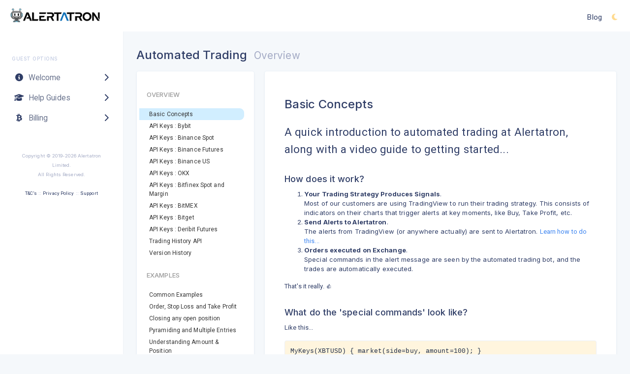

--- FILE ---
content_type: text/html; charset=UTF-8
request_url: https://alertatron.com/docs/automated-trading/basic-concepts
body_size: 5595
content:
<!DOCTYPE html>
<html lang="en-US">

<head>
    <!-- Meta Information -->
    <meta charset="utf-8">
    <meta http-equiv="X-UA-Compatible" content="IE=edge">
    <meta name="viewport" content="width=device-width, initial-scale=1">

    <!-- Global site tag (gtag.js) - Google Analytics -->
<script async src="https://www.googletagmanager.com/gtag/js?id=G-ECM5SE7MMV"></script>
<script>
  window.dataLayer = window.dataLayer || [];
  function gtag(){dataLayer.push(arguments);}
  gtag('js', new Date());
  gtag('config', 'G-ECM5SE7MMV');
</script>
    <!-- Google Tag Manager -->

    <link rel="apple-touch-icon" sizes="180x180" href="/apple-touch-icon.png">
    <link rel="icon" type="image/png" sizes="32x32" href="/favicon-32x32.png">
    <link rel="icon" type="image/png" sizes="16x16" href="/favicon-16x16.png">
    <link rel="manifest" href="/site.webmanifest">
    <link rel="mask-icon" href="/safari-pinned-tab.svg" color="#5bbad5">
    <meta name="msapplication-TileColor" content="#2d89ef">
    <meta name="theme-color" content="#ffffff">

    <!-- for pusher -->
    <meta name="csrf-token" content="i8YWNwr9D7XzvoUVzH1IVRMMLlpWS7v7ej8HouJ4">

    <meta property="og:title" content="Basic Concepts : Automated Trading at alertatron.com">
<meta property="og:type" content="website">
<meta property="og:url" content="https://alertatron.com/docs/automated-trading/basic-concepts">
<meta property="og:image" content="https://d3gp09ns3slt3z.cloudfront.net/site/ta.jpg?w=1200&h=630&crop=bottom">
<meta property="og:image:width" content="600">
<meta property="og:image:height" content="300">
<meta property="og:description" content="A quick introduction to automated trading at Alertatron, along with a video guide to getting started...">
<meta property="og:locale" content="en_US" />

<meta name="twitter:card" content="summary_large_image">
<meta name="twitter:image" content="https://d3gp09ns3slt3z.cloudfront.net/site/ta.jpg?w=1200&h=630&crop=bottom">
<meta name="twitter:title" content="Basic Concepts : Automated Trading at alertatron.com">
<meta name="twitter:description" content="A quick introduction to automated trading at Alertatron, along with a video guide to getting started...">
<meta name="twitter:site" content="@alertatron">

    <meta name="google" content="notranslate">

    <title>Basic Concepts - Automated Trading at Alertatron
</title>

    <!-- FontAwesome -->
    <link href="/css/fontawesome.min.css?id=e2313ac29f4514d18516bb15c1d79aae" rel="stylesheet">
    <link href="/css/fa-regular.min.css?id=40535b5c9c6681123dfe445736d402a4" rel="stylesheet">
    <link href="/css/fa-solid.min.css?id=ace20fde18fdfe21c87be34ba8c325bb" rel="stylesheet">
    <link href="/css/fa-brands.min.css?id=db8644805501909c3a9eabc5ea9cd601" rel="stylesheet">

    <!-- CSS -->
        <link href="/css/app-light.css?id=10e36144cac42a465e48d68da03cbfa1" rel="stylesheet">

    <style>
    @font-face {
        font-family: "Ionicons";
        src: url("/fonts/ionicons28b5.eot?v=2.0.0");
        src: url("/fonts/ionicons28b5.eot?v=2.0.0#iefix") format("embedded-opentype"), url("/fonts/ionicons28b5.ttf?v=2.0.0") format("truetype"), url("/fonts/ionicons28b5.woff?v=2.0.0") format("woff"), url("/fonts/ionicons28b5.svg?v=2.0.0#Ionicons") format("svg");
        font-weight: normal;
        font-style: normal
    }

    .single-feature {
        text-align: center;
        padding: 50px 30px;
        background: #fff;
        min-height: 360px;

    }

    .single-feature i {
        text-align: center;
        line-height: 0;
        font-size: 85px;
        background: -webkit-linear-gradient(-45deg, #4e54c8, #8089ff);
        background: -moz-linear-gradient(-45deg, #4e54c8, #8089ff);
        background: -o-linear-gradient(-45deg, #4e54c8, #8089ff);
        background: linear-gradient(-45deg, #4e54c8, #8089ff);
        -webkit-background-clip: text;
        -webkit-text-fill-color: transparent
    }

    .ion-ios-gear-outline:before, .ion-ios-browsers-outline:before, .ion-ios-bolt-outline:before, .ion-ios-flask-outline:before {
        display: inline;
        font-family: "Ionicons";
        speak: none;
        font-style: normal;
        font-weight: normal;
        font-variant: normal;
        text-transform: none;
        text-rendering: auto;
        line-height: 1;
        -webkit-font-smoothing: antialiased;
    }

    .ion-ios-bolt-outline:before {
        content: "\f3e5";
    }

    .ion-ios-browsers-outline:before {
        content: "\f3ef";
    }

    .ion-ios-gear-outline:before {
        content: "\f43c";
    }

    .ion-ios-flask-outline:before {
        content: "\f430"
    }

    .feature-text {
        display: table
    }

    .feature-text h4 {
        text-transform: uppercase;
        margin-top: 30px;
        margin-bottom: 15px;
        font-weight: 600;
        font-size: 17px;
        color: #333;
    }

    .feature-text p {
        line-height: 22.5px;
        margin: 0;
        font-size: 15px
    }

    .btn-sign-up {
        color: #fff;
        background-color: #d84c3b;
        border-color: #d84c3b;
    }

    .btn-sign-up:hover {
        color: #fff;
        background: #f56363;
        box-shadow: 0 0 15px rgba(0, 0, 0, 0.35);
    }
</style>
    <style >[wire\:loading], [wire\:loading\.delay], [wire\:loading\.inline-block], [wire\:loading\.inline], [wire\:loading\.block], [wire\:loading\.flex], [wire\:loading\.table], [wire\:loading\.grid], [wire\:loading\.inline-flex] {display: none;}[wire\:loading\.delay\.shortest], [wire\:loading\.delay\.shorter], [wire\:loading\.delay\.short], [wire\:loading\.delay\.long], [wire\:loading\.delay\.longer], [wire\:loading\.delay\.longest] {display:none;}[wire\:offline] {display: none;}[wire\:dirty]:not(textarea):not(input):not(select) {display: none;}input:-webkit-autofill, select:-webkit-autofill, textarea:-webkit-autofill {animation-duration: 50000s;animation-name: livewireautofill;}@keyframes livewireautofill { from {} }</style>

    <!-- Scripts -->
    
    </head>

<body class="">
    <!-- Google Tag Manager (noscript) -->

    <!-- Nav -->
    <!-- Top bar -->
<div class="tron-topbar d-flex justify-content-between">
    <div class="burger">
        <svg xmlns="http://www.w3.org/2000/svg" width="24" height="24" viewBox="0 0 24 24" fill="none" stroke="currentColor" stroke-width="2" stroke-linecap="round" stroke-linejoin="round" class="feather feather-menu align-self-center topbar-icon">
            <line x1="3" y1="12" x2="21" y2="12"></line>
            <line x1="3" y1="6" x2="21" y2="6"></line>
            <line x1="3" y1="18" x2="21" y2="18"></line>
        </svg>
    </div>

    <div class="brand">
        <a href="/register">
            <img src="/img/email/alertatron-wide-dark.png" class="logo-light" alt="Alertatron.com Logo" title="beep bop - Hi, I'm Flynn, the Alertatron bot.">
            <img src="/img/email/alertatron-wide.png" class="logo-dark" alt="Alertatron.com Logo" title="beep bop - Hi, I'm Flynn, the Alertatron bot.">
        </a>
    </div>

    <div class="topbar-menu">

        <div class="d-flex">
            <div class="menu-dropdown-wrapper">
                <a class="menu-dropdown-trigger" href="/blog">
                    Blog
                </a>
            </div>

            <div class="menu-dropdown-wrapper" x-data="darkModeToggle">
    <a class="menu-dropdown-trigger" href="#" @click="toggle()">
        <i class="fas fa-moon dark-mode-icon" title="If only you knew the power of the Dark Side..."></i>    </a>
</div>        </div>
    </div>
</div>    <!-- Side navigation -->
<div class="tron-sidemenu">
    <!-- Menu -->
    <div class="tron-menu-container" x-data="{
        open: 'apiDocs',
        toggle(name) {
            this.open = (this.open === name) ? 'none' : name
        },
        isOpen(name) {
            return this.open === name
        },
        isClosed(name) {
            return !this.isOpen(name)
        }
    }">
        <ul class="tron-menu" x-cloak>

                    <!-- Not logged in -->

        <li class="menu-label mt-3">Guest options</li>

        <li class="menu-lg">
            <a href="#" @click.prevent="toggle('welcome')">
                <span><i class="fa-solid fa-fw fa-circle-info"></i> Welcome</span>
                <span class="menu-arrow">
                    <i class="fas fa-chevron-right" x-show="isClosed('welcome')"></i>
                    <i class="fas fa-chevron-down" x-show="isOpen('welcome')"></i>
                </span>
            </a>
            <ul class="nav-second-level mm-collapse" x-show="isOpen('welcome')">
                <li><a href="https://alertatron.com/login"><i class="fa-solid fa-fw fa-arrow-right-to-bracket"></i> Login</a></li>
                <li><a href="https://alertatron.com/register"><i class="fa-solid fa-fw fa-coins"></i> Register Free Account</a></li>
            </ul>
        </li>

        <li class="menu-lg">
            <a href="#" @click.prevent="toggle('alerts')">
                <span><i class="fa-fw fa-solid fa-graduation-cap"></i> Help Guides</span>
                <span class="menu-arrow">
                    <i class="fas fa-chevron-right" x-show="isClosed('alerts')"></i>
                    <i class="fas fa-chevron-down" x-show="isOpen('alerts')"></i>
                </span>
            </a>
            <ul class="nav-second-level mm-collapse" x-show="isOpen('alerts')">
                <li><a href="https://alertatron.com/docs/all/guide"><i class="fa-fw fa-solid fa-book"></i> Getting Started</a></li>
                <li><a href="/blog"><i class="fa-fw fa-solid fa-bookmark"></i> Blog</a></li>
                <li><a href="/docs/getting-started-with-signals-lite"><i class="fa-fw fa-solid fa-satellite-dish"></i> Signal Lite</a></li>
                <li><a href="/docs/automated-trading/common-examples"><i class="fa-fw fa-solid fa-asterisk"></i> Algo Trading</a></li>
            </ul>
        </li>


        <li class="menu-lg">
            <a href="#" @click.prevent="toggle('billing')">
                <span><i class="fab fa-btc fa-fw "></i> Billing</span>
                <span class="menu-arrow">
                    <i class="fas fa-chevron-right" x-show="isClosed('billing')"></i>
                    <i class="fas fa-chevron-down" x-show="isOpen('billing')"></i>
                </span>
            </a>
            <ul class="nav-second-level mm-collapse" x-show="isOpen('billing')">
                <li><a href="/settings/billing"><i class="fab fa-btc fa-fw "></i> Change / Renew Plan</a></li>
                <li><a href="/settings/billing-history"><i class="far fa-calendar-check fa-fw "></i> Receipts</a></li>
            </ul>
        </li>

        

        <!-- Footer -->
        <div class="mt-5 mb-3 text-center side-copy">
            <small>
                <small class="text-muted">
                    Copyright &copy; 2019-2026 Alertatron Limited.<br>All Rights Reserved.
                    <br><br>
                    <a href="/terms">T&C's</a>
                    ::
                    <a href="/privacypolicy">Privacy Policy</a>
                    ::
                    <a href="/support">Support</a>

                </small></small>
        </div>

    </div>

</div>
    <!-- Page -->
    <div class="tron-page">

        
        

        
        
        
        
        <div class="tron-content">

            <!-- Main Content -->
            <main class="pt-2 pb-4">
                <div class="container-fluid">
    <div class="row">
        <div class="col-md-12">
            
<div x-data="docsLoader" x-init="fetchData('/cached/docs/api/basic-concepts', '/cached/docs/api-nav')" xmlns="http://www.w3.org/1999/html">

    <!-- Heading -->
    <div>
        <h3 class="mb-3">Automated Trading <small class="pl-2 text-muted" x-text="title"></small></h3>
    </div>

    <!-- Command List -->
    <div class="alert-mail-labels">
        <div class="card">
            <div class="card-body">
                <div class="api-side-nav">
                    <template x-if="related">
                        <nav>
                            <template x-for="section in related" :key="section.index">
                                <div class="my-0">
                                    <h2 x-text="section.title"></h2>
                                    <ul>
                                        <template x-for="link in section.articles" :key="link.id">
                                            <li><a :class="link.id === id ? 'active' : ''" :href="link.url" x-text="link.title"></a></li>
                                        </template>
                                    </ul>
                                </div>
                            </template>
                        </nav>
                    </template>
                </div>
            </div>
        </div>
    </div>

    <div class="alert-mail-messages" style="max-width: 1200px;">
        <div class="card">
            <div class="card-body">
                <template x-if="content">
                    <div class="document" x-html="content"></div>
                </template>
                <template x-if="!content">
                    <div class="d-flex justify-content-center my-5">
                        <div class="spinner-border text-primary" role="status"></div>
                    </div>
                </template>
            </div>
        </div>
    </div>
</div>

<div class="card about-call-to-action mt-5">
        <h2>About Alertatron.com</h2>
        <h3>Your TradingView alerts, <strong>with automated trading</strong>, <strong>with charts</strong>, PM'd to you.<br>Auto-trade on any alert.</h3>


        <!-- Start Features Content -->
        <div class="row mb-4">
            <div class="col-md-3">
                <div class="single-feature wow fadeInLeft" data-wow-delay=".6s" data-wow-duration="1s">
                    <i class="ion-ios-flask-outline"></i>
                    <div class="feature-text">
                        <h4>Automate Trading</h4>
                        <p>Trigger orders on popular cryptocurrency exchanges and trade 24/7. Access powerful algorithmic orders to maximise your profits.</p>
                    </div>
                </div>
            </div>
            <div class="col-md-3">
                <div class="single-feature" data-wow-delay=".6s" data-wow-duration="1s">
                    <i class="ion-ios-bolt-outline"></i>
                    <div class="feature-text">
                        <h4>Capture Charts</h4>
                        <p>See a high quality chart with every alert, captured at the moment the alert was triggered. See exactly what the market was doing and make informed decisions.</p>
                    </div>
                </div>
            </div>
            <div class="col-md-3">
                <div class="single-feature" data-wow-delay=".4s" data-wow-duration="1s">
                    <i class="ion-ios-browsers-outline"></i>
                    <div class="feature-text">
                        <h4>Integrations</h4>
                        <p>Connect your alerts to Telegram (channels, groups and private chats), Discord, Slack, email or send push notifications to other services with webhooks.</p>
                    </div>
                </div>
            </div>
            <div class="col-md-3">
                <div class="single-feature" data-wow-delay=".2s" data-wow-duration="1s">
                    <i class="ion-ios-gear-outline"></i>
                    <div class="feature-text">
                        <h4>Easy To Setup</h4>
                        <p>Nothing to install and no browser extensions. Captures alerts 24/7, even with your computer switched off. Be up and running in seconds.</p>
                    </div>
                </div>
            </div>
        </div>
        <!-- End Features Content -->

        <div class="text-center pb-3">
            <a href="/" class="btn btn-info btn-lg">
                <span>Learn more <i class="fas fa-angle-double-right"></i></span>
            </a>
            <a href="/register" class="btn btn-sign-up btn-lg">
                Try Alertatron for free
            </a>
        </div>
    </div>
        </div>
    </div>
</div>
            </main>

        </div>
    </div>


    <!-- Other scripts -->
        <script src="/livewire/livewire.js?id=90730a3b0e7144480175" data-turbo-eval="false" data-turbolinks-eval="false" ></script><script data-turbo-eval="false" data-turbolinks-eval="false" >window.livewire = new Livewire();window.Livewire = window.livewire;window.livewire_app_url = '';window.livewire_token = 'i8YWNwr9D7XzvoUVzH1IVRMMLlpWS7v7ej8HouJ4';window.deferLoadingAlpine = function (callback) {window.addEventListener('livewire:load', function () {callback();});};let started = false;window.addEventListener('alpine:initializing', function () {if (! started) {window.livewire.start();started = true;}});document.addEventListener("DOMContentLoaded", function () {if (! started) {window.livewire.start();started = true;}});</script>
    <script src="/js/jquery-3.4.1.min.js?id=220afd743d9e9643852e31a135a9f3ae"></script>
    <script src="/js/popper.min.js?id=135fa9e662ea1d3b1277246db64b8372"></script>
    <script src="/js/bootstrap.min.js?id=049ccbb9f7981b3269f75c77dbf4557d"></script>
    <script src="/js/moment.min.js?id=0b72c2145fc66024267cd6f298877485"></script>
    <script src="/js/app.js?id=7003b4a7ebec7302d82619709767de57"></script>
    <script src="/js/sweetalert.min.js?id=45a39e0617e4c8591f0e44ee6dcd6c35"></script>

        
        <!-- Intercom -->
<script>
    const INTERCOM_APP_ID = "jpouyftk";
    window.intercomSettings = {
        app_id: INTERCOM_APP_ID,
    };
</script>
<script>(function(){var w=window;var ic=w.Intercom;if(typeof ic==="function"){ic('reattach_activator');ic('update',w.intercomSettings);}else{var d=document;var i=function(){i.c(arguments);};i.q=[];i.c=function(args){i.q.push(args);};w.Intercom=i;var l=function(){var s=d.createElement('script');s.type='text/javascript';s.async=true;s.src='https://widget.intercom.io/widget/' + INTERCOM_APP_ID;var x=d.getElementsByTagName('script')[0];x.parentNode.insertBefore(s,x);};if(w.attachEvent){w.attachEvent('onload',l);}else{w.addEventListener('load',l,false);}}})();</script>

    </body>

</html>

--- FILE ---
content_type: text/css
request_url: https://alertatron.com/css/app-light.css?id=10e36144cac42a465e48d68da03cbfa1
body_size: 62594
content:
@import url(https://fonts.googleapis.com/css?family=Inter:300,400,500,600,700&display=swap);
@import url(https://fonts.googleapis.com/css?family=Roboto:400,500,700&display=swap);
.switch{display:block;float:left;height:34px;position:relative;top:-3px;width:60px}.switch input{display:none}.slider{background-color:#ccc;bottom:0;cursor:pointer;left:0;right:0;top:0}.slider,.slider:before{position:absolute;transition:.4s}.slider:before{background-color:#fff;bottom:4px;content:"";height:26px;left:4px;width:26px}input.default:checked+.slider{background-color:#444}input.primary:checked+.slider{background-color:#2196f3}input.success:checked+.slider{background-color:#8bc34a}input.info:checked+.slider{background-color:#3de0f5}input.warning:checked+.slider{background-color:#ffc107}input.danger:checked+.slider{background-color:#f44336}input:focus+.slider{box-shadow:0 0 1px #2196f3}input:checked+.slider:before{transform:translateX(26px)}.slider.round{border-radius:34px}.slider.round:before{border-radius:50%}
@charset "UTF-8";
/*!
 * Bootstrap v4.6.2 (https://getbootstrap.com/)
 * Copyright 2011-2022 The Bootstrap Authors
 * Copyright 2011-2022 Twitter, Inc.
 * Licensed under MIT (https://github.com/twbs/bootstrap/blob/main/LICENSE)
 */:root{--indigo:#6610f2;--red:#f56363;--yellow:#ffb822;--green:#28b363;--teal:#03d87f;--cyan:#12a4ed;--white:#fff;--gray:#7081b9;--gray-dark:#2c3652;--primary:#3a83f0;--secondary:#9ba7ca;--success:#28b363;--info:#12a4ed;--warning:#ffb822;--danger:#fe6b8b;--light:#f1f5fa;--dark:#1d2c48;--pink:#fd3c97;--purple:#6d81f5;--beanred:#fe6b8b;--orange:#ff8500;--blue:#3a83f0;--breakpoint-xs:0;--breakpoint-sm:576px;--breakpoint-md:768px;--breakpoint-lg:992px;--breakpoint-xl:1200px;--breakpoint-xxl:1400px;--breakpoint-xxxl:1600px;--font-family-sans-serif:"Inter",sans-serif;--font-family-monospace:SFMono-Regular,Menlo,Monaco,Consolas,"Liberation Mono","Courier New",monospace}*,:after,:before{box-sizing:border-box}html{-webkit-text-size-adjust:100%;-webkit-tap-highlight-color:rgba(0,0,0,0);font-family:sans-serif;line-height:1.15}article,aside,figcaption,figure,footer,header,hgroup,main,nav,section{display:block}body{font-family:Inter,sans-serif;font-weight:400;line-height:1.8;text-align:left}[tabindex="-1"]:focus:not(:focus-visible){outline:0!important}hr{box-sizing:content-box;height:0;overflow:visible}h1,h2,h3,h4,h5,h6{margin-bottom:.5rem;margin-top:0}p{margin-bottom:1rem;margin-top:0}abbr[data-original-title],abbr[title]{border-bottom:0;cursor:help;text-decoration:underline;-webkit-text-decoration:underline dotted;text-decoration:underline dotted;-webkit-text-decoration-skip-ink:none;text-decoration-skip-ink:none}address{font-style:normal;line-height:inherit}address,dl,ol,ul{margin-bottom:1rem}dl,ol,ul{margin-top:0}ol ol,ol ul,ul ol,ul ul{margin-bottom:0}dt{font-weight:700}dd{margin-bottom:.5rem;margin-left:0}blockquote{margin:0 0 1rem}b,strong{font-weight:bolder}small{font-size:80%}sub,sup{font-size:75%;line-height:0;position:relative;vertical-align:baseline}sub{bottom:-.25em}sup{top:-.5em}a{background-color:transparent;color:#3a83f0;text-decoration:none}a:hover{color:#105cce;text-decoration:underline}a:not([href]):not([class]),a:not([href]):not([class]):hover{color:inherit;text-decoration:none}code,kbd,pre,samp{font-family:SFMono-Regular,Menlo,Monaco,Consolas,Liberation Mono,Courier New,monospace;font-size:1em}pre{-ms-overflow-style:scrollbar;margin-bottom:1rem;margin-top:0;overflow:auto}figure{margin:0 0 1rem}img{border-style:none}img,svg{vertical-align:middle}svg{overflow:hidden}table{border-collapse:collapse}caption{caption-side:bottom;color:#a4abc5;padding-bottom:.75rem;padding-top:.75rem;text-align:left}th{text-align:inherit;text-align:-webkit-match-parent}label{display:inline-block;margin-bottom:.5rem}button{border-radius:0}button:focus:not(:focus-visible){outline:0}button,input,optgroup,select,textarea{font-family:inherit;font-size:inherit;line-height:inherit;margin:0}button,input{overflow:visible}button,select{text-transform:none}[role=button]{cursor:pointer}select{word-wrap:normal}[type=button],[type=reset],[type=submit],button{-webkit-appearance:button}[type=button]:not(:disabled),[type=reset]:not(:disabled),[type=submit]:not(:disabled),button:not(:disabled){cursor:pointer}[type=button]::-moz-focus-inner,[type=reset]::-moz-focus-inner,[type=submit]::-moz-focus-inner,button::-moz-focus-inner{border-style:none;padding:0}input[type=checkbox],input[type=radio]{box-sizing:border-box;padding:0}textarea{overflow:auto;resize:vertical}fieldset{border:0;margin:0;min-width:0;padding:0}legend{color:inherit;display:block;font-size:1.5rem;line-height:inherit;margin-bottom:.5rem;max-width:100%;padding:0;white-space:normal;width:100%}progress{vertical-align:baseline}[type=number]::-webkit-inner-spin-button,[type=number]::-webkit-outer-spin-button{height:auto}[type=search]{-webkit-appearance:none;outline-offset:-2px}[type=search]::-webkit-search-decoration{-webkit-appearance:none}::-webkit-file-upload-button{-webkit-appearance:button;font:inherit}output{display:inline-block}summary{cursor:pointer;display:list-item}template{display:none}[hidden]{display:none!important}.h1,.h2,.h3,.h4,.h5,.h6,h1,h2,h3,h4,h5,h6{font-weight:500;line-height:1.2;margin-bottom:.5rem}.h1,h1{font-size:2.25rem}.h2,h2{font-size:1.875rem}.h3,h3{font-size:1.5rem}.h4,h4{font-size:1.125rem}.h5,h5{font-size:.9375rem}.h6,h6{font-size:.8125rem}.lead{font-size:1.015625rem;font-weight:300}.display-1{font-size:6rem}.display-1,.display-2{font-weight:300;line-height:1.2}.display-2{font-size:5.5rem}.display-3{font-size:4.5rem}.display-3,.display-4{font-weight:300;line-height:1.2}.display-4{font-size:3.5rem}hr{border:0;border-top:1px solid #eceff5;margin-bottom:1rem;margin-top:1rem}.small,small{font-size:86%;font-weight:400}.mark,mark{background-color:#fcf8e3;padding:.2em}.list-inline,.list-unstyled{list-style:none;padding-left:0}.list-inline-item{display:inline-block}.list-inline-item:not(:last-child){margin-right:.5rem}.initialism{font-size:90%;text-transform:uppercase}.blockquote{font-size:1.015625rem;margin-bottom:1rem}.blockquote-footer{color:#7081b9;display:block;font-size:86%}.blockquote-footer:before{content:"— "}.img-fluid,.img-thumbnail{height:auto;max-width:100%}.img-thumbnail{background-color:#f5f8fb;border:1px solid #eaf0f9;border-radius:.25rem;padding:.25rem}.figure{display:inline-block}.figure-img{line-height:1;margin-bottom:.5rem}.figure-caption{color:#7081b9;font-size:90%}code{word-wrap:break-word;color:#fd3c97;font-size:99%}a>code{color:inherit}kbd{background-color:#1d2c48;border-radius:.2rem;color:#fff;font-size:99%;padding:.2rem .4rem}kbd kbd{font-size:100%;font-weight:700;padding:0}pre{color:#1d2c48;font-size:99%}pre code{color:inherit;font-size:inherit;word-break:normal}.pre-scrollable{max-height:340px;overflow-y:scroll}.container,.container-fluid,.container-lg,.container-md,.container-sm,.container-xl{margin-left:auto;margin-right:auto;padding-left:12px;padding-right:12px;width:100%}@media (min-width:576px){.container,.container-sm{max-width:540px}}@media (min-width:768px){.container,.container-md,.container-sm{max-width:720px}}@media (min-width:992px){.container,.container-lg,.container-md,.container-sm{max-width:960px}}@media (min-width:1200px){.container,.container-lg,.container-md,.container-sm,.container-xl{max-width:1140px}}.row{display:flex;flex-wrap:wrap;margin-left:-12px;margin-right:-12px}.no-gutters{margin-left:0;margin-right:0}.no-gutters>.col,.no-gutters>[class*=col-]{padding-left:0;padding-right:0}.col,.col-1,.col-10,.col-11,.col-12,.col-2,.col-3,.col-4,.col-5,.col-6,.col-7,.col-8,.col-9,.col-auto,.col-lg,.col-lg-1,.col-lg-10,.col-lg-11,.col-lg-12,.col-lg-2,.col-lg-3,.col-lg-4,.col-lg-5,.col-lg-6,.col-lg-7,.col-lg-8,.col-lg-9,.col-lg-auto,.col-md,.col-md-1,.col-md-10,.col-md-11,.col-md-12,.col-md-2,.col-md-3,.col-md-4,.col-md-5,.col-md-6,.col-md-7,.col-md-8,.col-md-9,.col-md-auto,.col-sm,.col-sm-1,.col-sm-10,.col-sm-11,.col-sm-12,.col-sm-2,.col-sm-3,.col-sm-4,.col-sm-5,.col-sm-6,.col-sm-7,.col-sm-8,.col-sm-9,.col-sm-auto,.col-xl,.col-xl-1,.col-xl-10,.col-xl-11,.col-xl-12,.col-xl-2,.col-xl-3,.col-xl-4,.col-xl-5,.col-xl-6,.col-xl-7,.col-xl-8,.col-xl-9,.col-xl-auto,.col-xxl,.col-xxl-1,.col-xxl-10,.col-xxl-11,.col-xxl-12,.col-xxl-2,.col-xxl-3,.col-xxl-4,.col-xxl-5,.col-xxl-6,.col-xxl-7,.col-xxl-8,.col-xxl-9,.col-xxl-auto,.col-xxxl,.col-xxxl-1,.col-xxxl-10,.col-xxxl-11,.col-xxxl-12,.col-xxxl-2,.col-xxxl-3,.col-xxxl-4,.col-xxxl-5,.col-xxxl-6,.col-xxxl-7,.col-xxxl-8,.col-xxxl-9,.col-xxxl-auto{padding-left:12px;padding-right:12px;position:relative;width:100%}.col{flex-basis:0;flex-grow:1;max-width:100%}.row-cols-1>*{flex:0 0 100%;max-width:100%}.row-cols-2>*{flex:0 0 50%;max-width:50%}.row-cols-3>*{flex:0 0 33.3333333333%;max-width:33.3333333333%}.row-cols-4>*{flex:0 0 25%;max-width:25%}.row-cols-5>*{flex:0 0 20%;max-width:20%}.row-cols-6>*{flex:0 0 16.6666666667%;max-width:16.6666666667%}.col-auto{flex:0 0 auto;max-width:100%;width:auto}.col-1{flex:0 0 8.33333333%;max-width:8.33333333%}.col-2{flex:0 0 16.66666667%;max-width:16.66666667%}.col-3{flex:0 0 25%;max-width:25%}.col-4{flex:0 0 33.33333333%;max-width:33.33333333%}.col-5{flex:0 0 41.66666667%;max-width:41.66666667%}.col-6{flex:0 0 50%;max-width:50%}.col-7{flex:0 0 58.33333333%;max-width:58.33333333%}.col-8{flex:0 0 66.66666667%;max-width:66.66666667%}.col-9{flex:0 0 75%;max-width:75%}.col-10{flex:0 0 83.33333333%;max-width:83.33333333%}.col-11{flex:0 0 91.66666667%;max-width:91.66666667%}.col-12{flex:0 0 100%;max-width:100%}.order-first{order:-1}.order-last{order:13}.order-0{order:0}.order-1{order:1}.order-2{order:2}.order-3{order:3}.order-4{order:4}.order-5{order:5}.order-6{order:6}.order-7{order:7}.order-8{order:8}.order-9{order:9}.order-10{order:10}.order-11{order:11}.order-12{order:12}.offset-1{margin-left:8.33333333%}.offset-2{margin-left:16.66666667%}.offset-3{margin-left:25%}.offset-4{margin-left:33.33333333%}.offset-5{margin-left:41.66666667%}.offset-6{margin-left:50%}.offset-7{margin-left:58.33333333%}.offset-8{margin-left:66.66666667%}.offset-9{margin-left:75%}.offset-10{margin-left:83.33333333%}.offset-11{margin-left:91.66666667%}@media (min-width:576px){.col-sm{flex-basis:0;flex-grow:1;max-width:100%}.row-cols-sm-1>*{flex:0 0 100%;max-width:100%}.row-cols-sm-2>*{flex:0 0 50%;max-width:50%}.row-cols-sm-3>*{flex:0 0 33.3333333333%;max-width:33.3333333333%}.row-cols-sm-4>*{flex:0 0 25%;max-width:25%}.row-cols-sm-5>*{flex:0 0 20%;max-width:20%}.row-cols-sm-6>*{flex:0 0 16.6666666667%;max-width:16.6666666667%}.col-sm-auto{flex:0 0 auto;max-width:100%;width:auto}.col-sm-1{flex:0 0 8.33333333%;max-width:8.33333333%}.col-sm-2{flex:0 0 16.66666667%;max-width:16.66666667%}.col-sm-3{flex:0 0 25%;max-width:25%}.col-sm-4{flex:0 0 33.33333333%;max-width:33.33333333%}.col-sm-5{flex:0 0 41.66666667%;max-width:41.66666667%}.col-sm-6{flex:0 0 50%;max-width:50%}.col-sm-7{flex:0 0 58.33333333%;max-width:58.33333333%}.col-sm-8{flex:0 0 66.66666667%;max-width:66.66666667%}.col-sm-9{flex:0 0 75%;max-width:75%}.col-sm-10{flex:0 0 83.33333333%;max-width:83.33333333%}.col-sm-11{flex:0 0 91.66666667%;max-width:91.66666667%}.col-sm-12{flex:0 0 100%;max-width:100%}.order-sm-first{order:-1}.order-sm-last{order:13}.order-sm-0{order:0}.order-sm-1{order:1}.order-sm-2{order:2}.order-sm-3{order:3}.order-sm-4{order:4}.order-sm-5{order:5}.order-sm-6{order:6}.order-sm-7{order:7}.order-sm-8{order:8}.order-sm-9{order:9}.order-sm-10{order:10}.order-sm-11{order:11}.order-sm-12{order:12}.offset-sm-0{margin-left:0}.offset-sm-1{margin-left:8.33333333%}.offset-sm-2{margin-left:16.66666667%}.offset-sm-3{margin-left:25%}.offset-sm-4{margin-left:33.33333333%}.offset-sm-5{margin-left:41.66666667%}.offset-sm-6{margin-left:50%}.offset-sm-7{margin-left:58.33333333%}.offset-sm-8{margin-left:66.66666667%}.offset-sm-9{margin-left:75%}.offset-sm-10{margin-left:83.33333333%}.offset-sm-11{margin-left:91.66666667%}}@media (min-width:768px){.col-md{flex-basis:0;flex-grow:1;max-width:100%}.row-cols-md-1>*{flex:0 0 100%;max-width:100%}.row-cols-md-2>*{flex:0 0 50%;max-width:50%}.row-cols-md-3>*{flex:0 0 33.3333333333%;max-width:33.3333333333%}.row-cols-md-4>*{flex:0 0 25%;max-width:25%}.row-cols-md-5>*{flex:0 0 20%;max-width:20%}.row-cols-md-6>*{flex:0 0 16.6666666667%;max-width:16.6666666667%}.col-md-auto{flex:0 0 auto;max-width:100%;width:auto}.col-md-1{flex:0 0 8.33333333%;max-width:8.33333333%}.col-md-2{flex:0 0 16.66666667%;max-width:16.66666667%}.col-md-3{flex:0 0 25%;max-width:25%}.col-md-4{flex:0 0 33.33333333%;max-width:33.33333333%}.col-md-5{flex:0 0 41.66666667%;max-width:41.66666667%}.col-md-6{flex:0 0 50%;max-width:50%}.col-md-7{flex:0 0 58.33333333%;max-width:58.33333333%}.col-md-8{flex:0 0 66.66666667%;max-width:66.66666667%}.col-md-9{flex:0 0 75%;max-width:75%}.col-md-10{flex:0 0 83.33333333%;max-width:83.33333333%}.col-md-11{flex:0 0 91.66666667%;max-width:91.66666667%}.col-md-12{flex:0 0 100%;max-width:100%}.order-md-first{order:-1}.order-md-last{order:13}.order-md-0{order:0}.order-md-1{order:1}.order-md-2{order:2}.order-md-3{order:3}.order-md-4{order:4}.order-md-5{order:5}.order-md-6{order:6}.order-md-7{order:7}.order-md-8{order:8}.order-md-9{order:9}.order-md-10{order:10}.order-md-11{order:11}.order-md-12{order:12}.offset-md-0{margin-left:0}.offset-md-1{margin-left:8.33333333%}.offset-md-2{margin-left:16.66666667%}.offset-md-3{margin-left:25%}.offset-md-4{margin-left:33.33333333%}.offset-md-5{margin-left:41.66666667%}.offset-md-6{margin-left:50%}.offset-md-7{margin-left:58.33333333%}.offset-md-8{margin-left:66.66666667%}.offset-md-9{margin-left:75%}.offset-md-10{margin-left:83.33333333%}.offset-md-11{margin-left:91.66666667%}}@media (min-width:992px){.col-lg{flex-basis:0;flex-grow:1;max-width:100%}.row-cols-lg-1>*{flex:0 0 100%;max-width:100%}.row-cols-lg-2>*{flex:0 0 50%;max-width:50%}.row-cols-lg-3>*{flex:0 0 33.3333333333%;max-width:33.3333333333%}.row-cols-lg-4>*{flex:0 0 25%;max-width:25%}.row-cols-lg-5>*{flex:0 0 20%;max-width:20%}.row-cols-lg-6>*{flex:0 0 16.6666666667%;max-width:16.6666666667%}.col-lg-auto{flex:0 0 auto;max-width:100%;width:auto}.col-lg-1{flex:0 0 8.33333333%;max-width:8.33333333%}.col-lg-2{flex:0 0 16.66666667%;max-width:16.66666667%}.col-lg-3{flex:0 0 25%;max-width:25%}.col-lg-4{flex:0 0 33.33333333%;max-width:33.33333333%}.col-lg-5{flex:0 0 41.66666667%;max-width:41.66666667%}.col-lg-6{flex:0 0 50%;max-width:50%}.col-lg-7{flex:0 0 58.33333333%;max-width:58.33333333%}.col-lg-8{flex:0 0 66.66666667%;max-width:66.66666667%}.col-lg-9{flex:0 0 75%;max-width:75%}.col-lg-10{flex:0 0 83.33333333%;max-width:83.33333333%}.col-lg-11{flex:0 0 91.66666667%;max-width:91.66666667%}.col-lg-12{flex:0 0 100%;max-width:100%}.order-lg-first{order:-1}.order-lg-last{order:13}.order-lg-0{order:0}.order-lg-1{order:1}.order-lg-2{order:2}.order-lg-3{order:3}.order-lg-4{order:4}.order-lg-5{order:5}.order-lg-6{order:6}.order-lg-7{order:7}.order-lg-8{order:8}.order-lg-9{order:9}.order-lg-10{order:10}.order-lg-11{order:11}.order-lg-12{order:12}.offset-lg-0{margin-left:0}.offset-lg-1{margin-left:8.33333333%}.offset-lg-2{margin-left:16.66666667%}.offset-lg-3{margin-left:25%}.offset-lg-4{margin-left:33.33333333%}.offset-lg-5{margin-left:41.66666667%}.offset-lg-6{margin-left:50%}.offset-lg-7{margin-left:58.33333333%}.offset-lg-8{margin-left:66.66666667%}.offset-lg-9{margin-left:75%}.offset-lg-10{margin-left:83.33333333%}.offset-lg-11{margin-left:91.66666667%}}@media (min-width:1200px){.col-xl{flex-basis:0;flex-grow:1;max-width:100%}.row-cols-xl-1>*{flex:0 0 100%;max-width:100%}.row-cols-xl-2>*{flex:0 0 50%;max-width:50%}.row-cols-xl-3>*{flex:0 0 33.3333333333%;max-width:33.3333333333%}.row-cols-xl-4>*{flex:0 0 25%;max-width:25%}.row-cols-xl-5>*{flex:0 0 20%;max-width:20%}.row-cols-xl-6>*{flex:0 0 16.6666666667%;max-width:16.6666666667%}.col-xl-auto{flex:0 0 auto;max-width:100%;width:auto}.col-xl-1{flex:0 0 8.33333333%;max-width:8.33333333%}.col-xl-2{flex:0 0 16.66666667%;max-width:16.66666667%}.col-xl-3{flex:0 0 25%;max-width:25%}.col-xl-4{flex:0 0 33.33333333%;max-width:33.33333333%}.col-xl-5{flex:0 0 41.66666667%;max-width:41.66666667%}.col-xl-6{flex:0 0 50%;max-width:50%}.col-xl-7{flex:0 0 58.33333333%;max-width:58.33333333%}.col-xl-8{flex:0 0 66.66666667%;max-width:66.66666667%}.col-xl-9{flex:0 0 75%;max-width:75%}.col-xl-10{flex:0 0 83.33333333%;max-width:83.33333333%}.col-xl-11{flex:0 0 91.66666667%;max-width:91.66666667%}.col-xl-12{flex:0 0 100%;max-width:100%}.order-xl-first{order:-1}.order-xl-last{order:13}.order-xl-0{order:0}.order-xl-1{order:1}.order-xl-2{order:2}.order-xl-3{order:3}.order-xl-4{order:4}.order-xl-5{order:5}.order-xl-6{order:6}.order-xl-7{order:7}.order-xl-8{order:8}.order-xl-9{order:9}.order-xl-10{order:10}.order-xl-11{order:11}.order-xl-12{order:12}.offset-xl-0{margin-left:0}.offset-xl-1{margin-left:8.33333333%}.offset-xl-2{margin-left:16.66666667%}.offset-xl-3{margin-left:25%}.offset-xl-4{margin-left:33.33333333%}.offset-xl-5{margin-left:41.66666667%}.offset-xl-6{margin-left:50%}.offset-xl-7{margin-left:58.33333333%}.offset-xl-8{margin-left:66.66666667%}.offset-xl-9{margin-left:75%}.offset-xl-10{margin-left:83.33333333%}.offset-xl-11{margin-left:91.66666667%}}@media (min-width:1400px){.col-xxl{flex-basis:0;flex-grow:1;max-width:100%}.row-cols-xxl-1>*{flex:0 0 100%;max-width:100%}.row-cols-xxl-2>*{flex:0 0 50%;max-width:50%}.row-cols-xxl-3>*{flex:0 0 33.3333333333%;max-width:33.3333333333%}.row-cols-xxl-4>*{flex:0 0 25%;max-width:25%}.row-cols-xxl-5>*{flex:0 0 20%;max-width:20%}.row-cols-xxl-6>*{flex:0 0 16.6666666667%;max-width:16.6666666667%}.col-xxl-auto{flex:0 0 auto;max-width:100%;width:auto}.col-xxl-1{flex:0 0 8.33333333%;max-width:8.33333333%}.col-xxl-2{flex:0 0 16.66666667%;max-width:16.66666667%}.col-xxl-3{flex:0 0 25%;max-width:25%}.col-xxl-4{flex:0 0 33.33333333%;max-width:33.33333333%}.col-xxl-5{flex:0 0 41.66666667%;max-width:41.66666667%}.col-xxl-6{flex:0 0 50%;max-width:50%}.col-xxl-7{flex:0 0 58.33333333%;max-width:58.33333333%}.col-xxl-8{flex:0 0 66.66666667%;max-width:66.66666667%}.col-xxl-9{flex:0 0 75%;max-width:75%}.col-xxl-10{flex:0 0 83.33333333%;max-width:83.33333333%}.col-xxl-11{flex:0 0 91.66666667%;max-width:91.66666667%}.col-xxl-12{flex:0 0 100%;max-width:100%}.order-xxl-first{order:-1}.order-xxl-last{order:13}.order-xxl-0{order:0}.order-xxl-1{order:1}.order-xxl-2{order:2}.order-xxl-3{order:3}.order-xxl-4{order:4}.order-xxl-5{order:5}.order-xxl-6{order:6}.order-xxl-7{order:7}.order-xxl-8{order:8}.order-xxl-9{order:9}.order-xxl-10{order:10}.order-xxl-11{order:11}.order-xxl-12{order:12}.offset-xxl-0{margin-left:0}.offset-xxl-1{margin-left:8.33333333%}.offset-xxl-2{margin-left:16.66666667%}.offset-xxl-3{margin-left:25%}.offset-xxl-4{margin-left:33.33333333%}.offset-xxl-5{margin-left:41.66666667%}.offset-xxl-6{margin-left:50%}.offset-xxl-7{margin-left:58.33333333%}.offset-xxl-8{margin-left:66.66666667%}.offset-xxl-9{margin-left:75%}.offset-xxl-10{margin-left:83.33333333%}.offset-xxl-11{margin-left:91.66666667%}}@media (min-width:1600px){.col-xxxl{flex-basis:0;flex-grow:1;max-width:100%}.row-cols-xxxl-1>*{flex:0 0 100%;max-width:100%}.row-cols-xxxl-2>*{flex:0 0 50%;max-width:50%}.row-cols-xxxl-3>*{flex:0 0 33.3333333333%;max-width:33.3333333333%}.row-cols-xxxl-4>*{flex:0 0 25%;max-width:25%}.row-cols-xxxl-5>*{flex:0 0 20%;max-width:20%}.row-cols-xxxl-6>*{flex:0 0 16.6666666667%;max-width:16.6666666667%}.col-xxxl-auto{flex:0 0 auto;max-width:100%;width:auto}.col-xxxl-1{flex:0 0 8.33333333%;max-width:8.33333333%}.col-xxxl-2{flex:0 0 16.66666667%;max-width:16.66666667%}.col-xxxl-3{flex:0 0 25%;max-width:25%}.col-xxxl-4{flex:0 0 33.33333333%;max-width:33.33333333%}.col-xxxl-5{flex:0 0 41.66666667%;max-width:41.66666667%}.col-xxxl-6{flex:0 0 50%;max-width:50%}.col-xxxl-7{flex:0 0 58.33333333%;max-width:58.33333333%}.col-xxxl-8{flex:0 0 66.66666667%;max-width:66.66666667%}.col-xxxl-9{flex:0 0 75%;max-width:75%}.col-xxxl-10{flex:0 0 83.33333333%;max-width:83.33333333%}.col-xxxl-11{flex:0 0 91.66666667%;max-width:91.66666667%}.col-xxxl-12{flex:0 0 100%;max-width:100%}.order-xxxl-first{order:-1}.order-xxxl-last{order:13}.order-xxxl-0{order:0}.order-xxxl-1{order:1}.order-xxxl-2{order:2}.order-xxxl-3{order:3}.order-xxxl-4{order:4}.order-xxxl-5{order:5}.order-xxxl-6{order:6}.order-xxxl-7{order:7}.order-xxxl-8{order:8}.order-xxxl-9{order:9}.order-xxxl-10{order:10}.order-xxxl-11{order:11}.order-xxxl-12{order:12}.offset-xxxl-0{margin-left:0}.offset-xxxl-1{margin-left:8.33333333%}.offset-xxxl-2{margin-left:16.66666667%}.offset-xxxl-3{margin-left:25%}.offset-xxxl-4{margin-left:33.33333333%}.offset-xxxl-5{margin-left:41.66666667%}.offset-xxxl-6{margin-left:50%}.offset-xxxl-7{margin-left:58.33333333%}.offset-xxxl-8{margin-left:66.66666667%}.offset-xxxl-9{margin-left:75%}.offset-xxxl-10{margin-left:83.33333333%}.offset-xxxl-11{margin-left:91.66666667%}}.table{color:#303e67;margin-bottom:1rem;width:100%}.table td,.table th{border-top:1px solid #eaf0f7;padding:.75rem;vertical-align:top}.table thead th{border-bottom:2px solid #eaf0f7;vertical-align:bottom}.table tbody+tbody{border-top:2px solid #eaf0f7}.table-sm td,.table-sm th{padding:.3rem}.table-bordered,.table-bordered td,.table-bordered th{border:1px solid #eaf0f7}.table-bordered thead td,.table-bordered thead th{border-bottom-width:2px}.table-borderless tbody+tbody,.table-borderless td,.table-borderless th,.table-borderless thead th{border:0}.table-striped tbody tr:nth-of-type(2n){background-color:#f1f5fa}.table-hover tbody tr:hover{background-color:#f8f8fc;color:#303e67}.table-primary,.table-primary>td,.table-primary>th{background-color:#c8dcfb}.table-primary tbody+tbody,.table-primary td,.table-primary th,.table-primary thead th{border-color:#99bff7}.table-hover .table-primary:hover,.table-hover .table-primary:hover>td,.table-hover .table-primary:hover>th{background-color:#b0cdf9}.table-secondary,.table-secondary>td,.table-secondary>th{background-color:#e3e6f0}.table-secondary tbody+tbody,.table-secondary td,.table-secondary th,.table-secondary thead th{border-color:#cbd1e3}.table-hover .table-secondary:hover,.table-hover .table-secondary:hover>td,.table-hover .table-secondary:hover>th{background-color:#d2d8e7}.table-success,.table-success>td,.table-success>th{background-color:#c3ead3}.table-success tbody+tbody,.table-success td,.table-success th,.table-success thead th{border-color:#8fd7ae}.table-hover .table-success:hover,.table-hover .table-success:hover>td,.table-hover .table-success:hover>th{background-color:#b0e3c6}.table-info,.table-info>td,.table-info>th{background-color:#bde6fa}.table-info tbody+tbody,.table-info td,.table-info th,.table-info thead th{border-color:#84d0f6}.table-hover .table-info:hover,.table-hover .table-info:hover>td,.table-hover .table-info:hover>th{background-color:#a5dcf8}.table-warning,.table-warning>td,.table-warning>th{background-color:#ffebc1}.table-warning tbody+tbody,.table-warning td,.table-warning th,.table-warning thead th{border-color:#ffda8c}.table-hover .table-warning:hover,.table-hover .table-warning:hover>td,.table-hover .table-warning:hover>th{background-color:#ffe3a8}.table-danger,.table-danger>td,.table-danger>th{background-color:#ffd6df}.table-danger tbody+tbody,.table-danger td,.table-danger th,.table-danger thead th{border-color:#feb2c3}.table-hover .table-danger:hover,.table-hover .table-danger:hover>td,.table-hover .table-danger:hover>th{background-color:#ffbccb}.table-light,.table-light>td,.table-light>th{background-color:#fbfcfe}.table-light tbody+tbody,.table-light td,.table-light th,.table-light thead th{border-color:#f8fafc}.table-hover .table-light:hover,.table-hover .table-light:hover>td,.table-hover .table-light:hover>th{background-color:#e8eff7}.table-dark,.table-dark>td,.table-dark>th{background-color:#c0c4cc}.table-dark tbody+tbody,.table-dark td,.table-dark th,.table-dark thead th{border-color:#8991a0}.table-hover .table-dark:hover,.table-hover .table-dark:hover>td,.table-hover .table-dark:hover>th{background-color:#b2b7c0}.table-pink,.table-pink>td,.table-pink>th{background-color:#fec8e2}.table-pink tbody+tbody,.table-pink td,.table-pink th,.table-pink thead th{border-color:#fe9ac9}.table-hover .table-pink:hover,.table-hover .table-pink:hover>td,.table-hover .table-pink:hover>th{background-color:#feafd4}.table-purple,.table-purple>td,.table-purple>th{background-color:#d6dcfc}.table-purple tbody+tbody,.table-purple td,.table-purple th,.table-purple thead th{border-color:#b3bdfa}.table-hover .table-purple:hover,.table-hover .table-purple:hover>td,.table-hover .table-purple:hover>th{background-color:#bec7fb}.table-beanred,.table-beanred>td,.table-beanred>th{background-color:#ffd6df}.table-beanred tbody+tbody,.table-beanred td,.table-beanred th,.table-beanred thead th{border-color:#feb2c3}.table-hover .table-beanred:hover,.table-hover .table-beanred:hover>td,.table-hover .table-beanred:hover>th{background-color:#ffbccb}.table-orange,.table-orange>td,.table-orange>th{background-color:#ffddb8}.table-orange tbody+tbody,.table-orange td,.table-orange th,.table-orange thead th{border-color:#ffc07a}.table-hover .table-orange:hover,.table-hover .table-orange:hover>td,.table-hover .table-orange:hover>th{background-color:#ffd19e}.table-blue,.table-blue>td,.table-blue>th{background-color:#c8dcfb}.table-blue tbody+tbody,.table-blue td,.table-blue th,.table-blue thead th{border-color:#99bff7}.table-hover .table-blue:hover,.table-hover .table-blue:hover>td,.table-hover .table-blue:hover>th{background-color:#b0cdf9}.table-active,.table-active>td,.table-active>th{background-color:#f1f1f9}.table-hover .table-active:hover,.table-hover .table-active:hover>td,.table-hover .table-active:hover>th{background-color:#dfdff1}.table .thead-dark th{background-color:#2c3652;border-color:#39466b;color:#fff}.table .thead-light th{background-color:#f1f5fa;border-color:#eaf0f7}.table-dark{background-color:#2c3652;color:#fff}.table-dark td,.table-dark th,.table-dark thead th{border-color:#39466b}.table-dark.table-bordered{border:0}.table-dark.table-striped tbody tr:nth-of-type(2n){background-color:hsla(0,0%,100%,.05)}.table-dark.table-hover tbody tr:hover{background-color:hsla(0,0%,100%,.075);color:#fff}@media (max-width:575.98px){.table-responsive-sm{-webkit-overflow-scrolling:touch;display:block;overflow-x:auto;width:100%}.table-responsive-sm>.table-bordered{border:0}}@media (max-width:767.98px){.table-responsive-md{-webkit-overflow-scrolling:touch;display:block;overflow-x:auto;width:100%}.table-responsive-md>.table-bordered{border:0}}@media (max-width:991.98px){.table-responsive-lg{-webkit-overflow-scrolling:touch;display:block;overflow-x:auto;width:100%}.table-responsive-lg>.table-bordered{border:0}}@media (max-width:1199.98px){.table-responsive-xl{-webkit-overflow-scrolling:touch;display:block;overflow-x:auto;width:100%}.table-responsive-xl>.table-bordered{border:0}}@media (max-width:1399.98px){.table-responsive-xxl{-webkit-overflow-scrolling:touch;display:block;overflow-x:auto;width:100%}.table-responsive-xxl>.table-bordered{border:0}}@media (max-width:1599.98px){.table-responsive-xxxl{-webkit-overflow-scrolling:touch;display:block;overflow-x:auto;width:100%}.table-responsive-xxxl>.table-bordered{border:0}}.table-responsive{-webkit-overflow-scrolling:touch;display:block;overflow-x:auto;width:100%}.table-responsive>.table-bordered{border:0}.form-control{background-clip:padding-box;background-color:#fff;border:1px solid #e3ebf6;border-radius:.25rem;color:#303e67;display:block;font-size:.8125rem;font-weight:400;height:calc(1.8em + .75rem + 2px);line-height:1.8;padding:.375rem .75rem;transition:border-color .15s ease-in-out,box-shadow .15s ease-in-out;width:100%}@media (prefers-reduced-motion:reduce){.form-control{transition:none}}.form-control::-ms-expand{background-color:transparent;border:0}.form-control:focus{background-color:#fff;border-color:rgba(58,131,240,.5);box-shadow:0 0 0 .15rem rgba(58,131,240,.25);color:#303e67;outline:0}.form-control::-moz-placeholder{color:#7081b9;opacity:1}.form-control::placeholder{color:#7081b9;opacity:1}.form-control:disabled,.form-control[readonly]{background-color:#f1f5fa;opacity:1}input[type=date].form-control,input[type=datetime-local].form-control,input[type=month].form-control,input[type=time].form-control{-webkit-appearance:none;-moz-appearance:none;appearance:none}select.form-control:-moz-focusring{color:transparent;text-shadow:0 0 0 #303e67}select.form-control:focus::-ms-value{background-color:#fff;color:#303e67}.form-control-file,.form-control-range{display:block;width:100%}.col-form-label{font-size:inherit;line-height:1.8;margin-bottom:0;padding-bottom:calc(.375rem + 1px);padding-top:calc(.375rem + 1px)}.col-form-label-lg{font-size:1.015625rem;line-height:1.5;padding-bottom:calc(.5rem + 1px);padding-top:calc(.5rem + 1px)}.col-form-label-sm{font-size:.71rem;line-height:1.8;padding-bottom:calc(.25rem + 1px);padding-top:calc(.25rem + 1px)}.form-control-plaintext{background-color:transparent;border:solid transparent;border-width:1px 0;color:#303e67;display:block;font-size:.8125rem;line-height:1.8;margin-bottom:0;padding:.375rem 0;width:100%}.form-control-plaintext.form-control-lg,.form-control-plaintext.form-control-sm{padding-left:0;padding-right:0}.form-control-sm{border-radius:.2rem;font-size:.71rem;height:calc(1.8em + .5rem + 2px);line-height:1.8;padding:.25rem .5rem}.form-control-lg{border-radius:.3rem;font-size:1.015625rem;height:calc(1.5em + 1rem + 2px);line-height:1.5;padding:.5rem 1rem}select.form-control[multiple],select.form-control[size],textarea.form-control{height:auto}.form-group{margin-bottom:1rem}.form-text{display:block;margin-top:.25rem}.form-row{display:flex;flex-wrap:wrap;margin-left:-5px;margin-right:-5px}.form-row>.col,.form-row>[class*=col-]{padding-left:5px;padding-right:5px}.form-check{display:block;padding-left:1.25rem;position:relative}.form-check-input{margin-left:-1.25rem;margin-top:.3rem;position:absolute}.form-check-input:disabled~.form-check-label,.form-check-input[disabled]~.form-check-label{color:#a4abc5}.form-check-label{margin-bottom:0}.form-check-inline{align-items:center;display:inline-flex;margin-right:.75rem;padding-left:0}.form-check-inline .form-check-input{margin-left:0;margin-right:.3125rem;margin-top:0;position:static}.valid-feedback{color:#28b363;display:none;font-size:86%;margin-top:.25rem;width:100%}.valid-tooltip{background-color:rgba(40,179,99,.9);border-radius:.25rem;color:#fff;display:none;font-size:.71rem;left:0;line-height:1.8;margin-top:.1rem;max-width:100%;padding:.25rem .5rem;position:absolute;top:100%;z-index:5}.form-row>.col>.valid-tooltip,.form-row>[class*=col-]>.valid-tooltip{left:5px}.is-valid~.valid-feedback,.is-valid~.valid-tooltip,.was-validated :valid~.valid-feedback,.was-validated :valid~.valid-tooltip{display:block}.form-control.is-valid,.was-validated .form-control:valid{background-image:url("data:image/svg+xml;charset=utf-8,%3Csvg xmlns='http://www.w3.org/2000/svg' viewBox='0 0 8 8'%3E%3Cpath fill='%2328b363' d='M2.3 6.73.6 4.53c-.4-1.04.46-1.4 1.1-.8l1.1 1.4 3.4-3.8c.6-.63 1.6-.27 1.2.7l-4 4.6c-.43.5-.8.4-1.1.1z'/%3E%3C/svg%3E");background-position:right calc(.45em + .1875rem) center;background-repeat:no-repeat;background-size:calc(.9em + .375rem) calc(.9em + .375rem);border-color:#28b363;padding-right:calc(1.8em + .75rem)!important}.form-control.is-valid:focus,.was-validated .form-control:valid:focus{border-color:#28b363;box-shadow:0 0 0 .15rem rgba(40,179,99,.25)}.was-validated select.form-control:valid,select.form-control.is-valid{background-position:right 1.5rem center;padding-right:3rem!important}.was-validated textarea.form-control:valid,textarea.form-control.is-valid{background-position:top calc(.45em + .1875rem) right calc(.45em + .1875rem);padding-right:calc(1.8em + .75rem)}.custom-select.is-valid,.was-validated .custom-select:valid{background:url("data:image/svg+xml;charset=utf-8,%3Csvg xmlns='http://www.w3.org/2000/svg' viewBox='0 0 4 5'%3E%3Cpath fill='%232c3652' d='M2 0 0 2h4zm0 5L0 3h4z'/%3E%3C/svg%3E") no-repeat right .75rem center/8px 10px,#fff url("data:image/svg+xml;charset=utf-8,%3Csvg xmlns='http://www.w3.org/2000/svg' viewBox='0 0 8 8'%3E%3Cpath fill='%2328b363' d='M2.3 6.73.6 4.53c-.4-1.04.46-1.4 1.1-.8l1.1 1.4 3.4-3.8c.6-.63 1.6-.27 1.2.7l-4 4.6c-.43.5-.8.4-1.1.1z'/%3E%3C/svg%3E") center right 1.75rem/calc(.9em + .375rem) calc(.9em + .375rem) no-repeat;border-color:#28b363;padding-right:calc(.75em + 2.3125rem)!important}.custom-select.is-valid:focus,.was-validated .custom-select:valid:focus{border-color:#28b363;box-shadow:0 0 0 .15rem rgba(40,179,99,.25)}.form-check-input.is-valid~.form-check-label,.was-validated .form-check-input:valid~.form-check-label{color:#28b363}.form-check-input.is-valid~.valid-feedback,.form-check-input.is-valid~.valid-tooltip,.was-validated .form-check-input:valid~.valid-feedback,.was-validated .form-check-input:valid~.valid-tooltip{display:block}.custom-control-input.is-valid~.custom-control-label,.was-validated .custom-control-input:valid~.custom-control-label{color:#28b363}.custom-control-input.is-valid~.custom-control-label:before,.was-validated .custom-control-input:valid~.custom-control-label:before{border-color:#28b363}.custom-control-input.is-valid:checked~.custom-control-label:before,.was-validated .custom-control-input:valid:checked~.custom-control-label:before{background-color:#3bd37b;border-color:#3bd37b}.custom-control-input.is-valid:focus~.custom-control-label:before,.was-validated .custom-control-input:valid:focus~.custom-control-label:before{box-shadow:0 0 0 .15rem rgba(40,179,99,.25)}.custom-control-input.is-valid:focus:not(:checked)~.custom-control-label:before,.was-validated .custom-control-input:valid:focus:not(:checked)~.custom-control-label:before{border-color:#28b363}.custom-file-input.is-valid~.custom-file-label,.was-validated .custom-file-input:valid~.custom-file-label{border-color:#28b363}.custom-file-input.is-valid:focus~.custom-file-label,.was-validated .custom-file-input:valid:focus~.custom-file-label{border-color:#28b363;box-shadow:0 0 0 .15rem rgba(40,179,99,.25)}.invalid-feedback{color:#fe6b8b;display:none;font-size:86%;margin-top:.25rem;width:100%}.invalid-tooltip{background-color:rgba(254,107,139,.9);border-radius:.25rem;color:#fff;display:none;font-size:.71rem;left:0;line-height:1.8;margin-top:.1rem;max-width:100%;padding:.25rem .5rem;position:absolute;top:100%;z-index:5}.form-row>.col>.invalid-tooltip,.form-row>[class*=col-]>.invalid-tooltip{left:5px}.is-invalid~.invalid-feedback,.is-invalid~.invalid-tooltip,.was-validated :invalid~.invalid-feedback,.was-validated :invalid~.invalid-tooltip{display:block}.form-control.is-invalid,.was-validated .form-control:invalid{background-image:url("data:image/svg+xml;charset=utf-8,%3Csvg xmlns='http://www.w3.org/2000/svg' fill='%23FE6B8B' viewBox='-2 -2 7 7'%3E%3Cpath stroke='%23FE6B8B' d='m0 0 3 3m0-3L0 3'/%3E%3Ccircle r='.5'/%3E%3Ccircle cx='3' r='.5'/%3E%3Ccircle cy='3' r='.5'/%3E%3Ccircle cx='3' cy='3' r='.5'/%3E%3C/svg%3E");background-position:right calc(.45em + .1875rem) center;background-repeat:no-repeat;background-size:calc(.9em + .375rem) calc(.9em + .375rem);border-color:#fe6b8b;padding-right:calc(1.8em + .75rem)!important}.form-control.is-invalid:focus,.was-validated .form-control:invalid:focus{border-color:#fe6b8b;box-shadow:0 0 0 .15rem rgba(254,107,139,.25)}.was-validated select.form-control:invalid,select.form-control.is-invalid{background-position:right 1.5rem center;padding-right:3rem!important}.was-validated textarea.form-control:invalid,textarea.form-control.is-invalid{background-position:top calc(.45em + .1875rem) right calc(.45em + .1875rem);padding-right:calc(1.8em + .75rem)}.custom-select.is-invalid,.was-validated .custom-select:invalid{background:url("data:image/svg+xml;charset=utf-8,%3Csvg xmlns='http://www.w3.org/2000/svg' viewBox='0 0 4 5'%3E%3Cpath fill='%232c3652' d='M2 0 0 2h4zm0 5L0 3h4z'/%3E%3C/svg%3E") no-repeat right .75rem center/8px 10px,#fff url("data:image/svg+xml;charset=utf-8,%3Csvg xmlns='http://www.w3.org/2000/svg' fill='%23FE6B8B' viewBox='-2 -2 7 7'%3E%3Cpath stroke='%23FE6B8B' d='m0 0 3 3m0-3L0 3'/%3E%3Ccircle r='.5'/%3E%3Ccircle cx='3' r='.5'/%3E%3Ccircle cy='3' r='.5'/%3E%3Ccircle cx='3' cy='3' r='.5'/%3E%3C/svg%3E") center right 1.75rem/calc(.9em + .375rem) calc(.9em + .375rem) no-repeat;border-color:#fe6b8b;padding-right:calc(.75em + 2.3125rem)!important}.custom-select.is-invalid:focus,.was-validated .custom-select:invalid:focus{box-shadow:0 0 0 .15rem rgba(254,107,139,.25)}.form-check-input.is-invalid~.form-check-label,.was-validated .form-check-input:invalid~.form-check-label{color:#fe6b8b}.form-check-input.is-invalid~.invalid-feedback,.form-check-input.is-invalid~.invalid-tooltip,.was-validated .form-check-input:invalid~.invalid-feedback,.was-validated .form-check-input:invalid~.invalid-tooltip{display:block}.custom-control-input.is-invalid~.custom-control-label,.was-validated .custom-control-input:invalid~.custom-control-label{color:#fe6b8b}.custom-control-input.is-invalid~.custom-control-label:before,.was-validated .custom-control-input:invalid~.custom-control-label:before{border-color:#fe6b8b}.custom-control-input.is-invalid:checked~.custom-control-label:before,.was-validated .custom-control-input:invalid:checked~.custom-control-label:before{background-color:#fe9eb3;border-color:#fe9eb3}.custom-control-input.is-invalid:focus~.custom-control-label:before,.was-validated .custom-control-input:invalid:focus~.custom-control-label:before{box-shadow:0 0 0 .15rem rgba(254,107,139,.25)}.custom-control-input.is-invalid:focus:not(:checked)~.custom-control-label:before,.was-validated .custom-control-input:invalid:focus:not(:checked)~.custom-control-label:before{border-color:#fe6b8b}.custom-file-input.is-invalid~.custom-file-label,.was-validated .custom-file-input:invalid~.custom-file-label{border-color:#fe6b8b}.custom-file-input.is-invalid:focus~.custom-file-label,.was-validated .custom-file-input:invalid:focus~.custom-file-label{border-color:#fe6b8b;box-shadow:0 0 0 .15rem rgba(254,107,139,.25)}.form-inline{align-items:center;display:flex;flex-flow:row wrap}.form-inline .form-check{width:100%}@media (min-width:576px){.form-inline label{justify-content:center}.form-inline .form-group,.form-inline label{align-items:center;display:flex;margin-bottom:0}.form-inline .form-group{flex:0 0 auto;flex-flow:row wrap}.form-inline .form-control{display:inline-block;vertical-align:middle;width:auto}.form-inline .form-control-plaintext{display:inline-block}.form-inline .custom-select,.form-inline .input-group{width:auto}.form-inline .form-check{align-items:center;display:flex;justify-content:center;padding-left:0;width:auto}.form-inline .form-check-input{flex-shrink:0;margin-left:0;margin-right:.25rem;margin-top:0;position:relative}.form-inline .custom-control{align-items:center;justify-content:center}.form-inline .custom-control-label{margin-bottom:0}}.btn{background-color:transparent;border:1px solid transparent;border-radius:.25rem;color:#303e67;display:inline-block;font-size:.8125rem;font-weight:400;line-height:1.8;padding:.375rem .75rem;text-align:center;transition:color .15s ease-in-out,background-color .15s ease-in-out,border-color .15s ease-in-out,box-shadow .15s ease-in-out;-webkit-user-select:none;-moz-user-select:none;user-select:none;vertical-align:middle}@media (prefers-reduced-motion:reduce){.btn{transition:none}}.btn:hover{color:#303e67;text-decoration:none}.btn.focus,.btn:focus{box-shadow:0 0 0 .15rem rgba(58,131,240,.25);outline:0}.btn.disabled,.btn:disabled{opacity:.65}.btn:not(:disabled):not(.disabled){cursor:pointer}a.btn.disabled,fieldset:disabled a.btn{pointer-events:none}.btn-primary{background-color:#3a83f0;border-color:#3a83f0;color:#fff}.btn-primary.focus,.btn-primary:focus,.btn-primary:hover{background-color:#166ded;border-color:#1167e6;color:#fff}.btn-primary.focus,.btn-primary:focus{box-shadow:0 0 0 .15rem rgba(88,150,242,.5)}.btn-primary.disabled,.btn-primary:disabled{background-color:#3a83f0;border-color:#3a83f0;color:#fff}.btn-primary:not(:disabled):not(.disabled).active,.btn-primary:not(:disabled):not(.disabled):active,.show>.btn-primary.dropdown-toggle{background-color:#1167e6;border-color:#1161da;color:#fff}.btn-primary:not(:disabled):not(.disabled).active:focus,.btn-primary:not(:disabled):not(.disabled):active:focus,.show>.btn-primary.dropdown-toggle:focus{box-shadow:0 0 0 .15rem rgba(88,150,242,.5)}.btn-secondary{background-color:#9ba7ca;border-color:#9ba7ca;color:#fff}.btn-secondary.focus,.btn-secondary:focus,.btn-secondary:hover{background-color:#8291bd;border-color:#7a8ab8;color:#fff}.btn-secondary.focus,.btn-secondary:focus{box-shadow:0 0 0 .15rem rgba(170,180,210,.5)}.btn-secondary.disabled,.btn-secondary:disabled{background-color:#9ba7ca;border-color:#9ba7ca;color:#fff}.btn-secondary:not(:disabled):not(.disabled).active,.btn-secondary:not(:disabled):not(.disabled):active,.show>.btn-secondary.dropdown-toggle{background-color:#7a8ab8;border-color:#7182b4;color:#fff}.btn-secondary:not(:disabled):not(.disabled).active:focus,.btn-secondary:not(:disabled):not(.disabled):active:focus,.show>.btn-secondary.dropdown-toggle:focus{box-shadow:0 0 0 .15rem rgba(170,180,210,.5)}.btn-success{background-color:#28b363;border-color:#28b363;color:#fff}.btn-success.focus,.btn-success:focus,.btn-success:hover{background-color:#219452;border-color:#1f894c;color:#fff}.btn-success.focus,.btn-success:focus{box-shadow:0 0 0 .15rem rgba(72,190,122,.5)}.btn-success.disabled,.btn-success:disabled{background-color:#28b363;border-color:#28b363;color:#fff}.btn-success:not(:disabled):not(.disabled).active,.btn-success:not(:disabled):not(.disabled):active,.show>.btn-success.dropdown-toggle{background-color:#1f894c;border-color:#1c7f46;color:#fff}.btn-success:not(:disabled):not(.disabled).active:focus,.btn-success:not(:disabled):not(.disabled):active:focus,.show>.btn-success.dropdown-toggle:focus{box-shadow:0 0 0 .15rem rgba(72,190,122,.5)}.btn-info{background-color:#12a4ed;border-color:#12a4ed;color:#fff}.btn-info.focus,.btn-info:focus,.btn-info:hover{background-color:#0f8bc9;border-color:#0e83be;color:#fff}.btn-info.focus,.btn-info:focus{box-shadow:0 0 0 .15rem rgba(54,178,240,.5)}.btn-info.disabled,.btn-info:disabled{background-color:#12a4ed;border-color:#12a4ed;color:#fff}.btn-info:not(:disabled):not(.disabled).active,.btn-info:not(:disabled):not(.disabled):active,.show>.btn-info.dropdown-toggle{background-color:#0e83be;border-color:#0e7bb2;color:#fff}.btn-info:not(:disabled):not(.disabled).active:focus,.btn-info:not(:disabled):not(.disabled):active:focus,.show>.btn-info.dropdown-toggle:focus{box-shadow:0 0 0 .15rem rgba(54,178,240,.5)}.btn-warning{background-color:#ffb822;border-color:#ffb822;color:#fff}.btn-warning.focus,.btn-warning:focus,.btn-warning:hover{background-color:#fbaa00;border-color:#eea200;color:#fff}.btn-warning.focus,.btn-warning:focus{box-shadow:0 0 0 .15rem rgba(255,195,67,.5)}.btn-warning.disabled,.btn-warning:disabled{background-color:#ffb822;border-color:#ffb822;color:#fff}.btn-warning:not(:disabled):not(.disabled).active,.btn-warning:not(:disabled):not(.disabled):active,.show>.btn-warning.dropdown-toggle{background-color:#eea200;border-color:#e19900;color:#fff}.btn-warning:not(:disabled):not(.disabled).active:focus,.btn-warning:not(:disabled):not(.disabled):active:focus,.show>.btn-warning.dropdown-toggle:focus{box-shadow:0 0 0 .15rem rgba(255,195,67,.5)}.btn-danger{background-color:#fe6b8b;border-color:#fe6b8b;color:#fff}.btn-danger.focus,.btn-danger:focus,.btn-danger:hover{background-color:#fe456d;border-color:#fe3863;color:#fff}.btn-danger.focus,.btn-danger:focus{box-shadow:0 0 0 .15rem rgba(254,129,156,.5)}.btn-danger.disabled,.btn-danger:disabled{background-color:#fe6b8b;border-color:#fe6b8b;color:#fff}.btn-danger:not(:disabled):not(.disabled).active,.btn-danger:not(:disabled):not(.disabled):active,.show>.btn-danger.dropdown-toggle{background-color:#fe3863;border-color:#fe2c59;color:#fff}.btn-danger:not(:disabled):not(.disabled).active:focus,.btn-danger:not(:disabled):not(.disabled):active:focus,.show>.btn-danger.dropdown-toggle:focus{box-shadow:0 0 0 .15rem rgba(254,129,156,.5)}.btn-light{background-color:#f1f5fa;border-color:#f1f5fa;color:#1d2c48}.btn-light.focus,.btn-light:focus,.btn-light:hover{background-color:#d5e1f0;border-color:#cbdaed;color:#1d2c48}.btn-light.focus,.btn-light:focus{box-shadow:0 0 0 .15rem rgba(209,215,223,.5)}.btn-light.disabled,.btn-light:disabled{background-color:#f1f5fa;border-color:#f1f5fa;color:#1d2c48}.btn-light:not(:disabled):not(.disabled).active,.btn-light:not(:disabled):not(.disabled):active,.show>.btn-light.dropdown-toggle{background-color:#cbdaed;border-color:#c2d3e9;color:#1d2c48}.btn-light:not(:disabled):not(.disabled).active:focus,.btn-light:not(:disabled):not(.disabled):active:focus,.show>.btn-light.dropdown-toggle:focus{box-shadow:0 0 0 .15rem rgba(209,215,223,.5)}.btn-dark{background-color:#1d2c48;border-color:#1d2c48;color:#fff}.btn-dark.focus,.btn-dark:focus,.btn-dark:hover{background-color:#121b2d;border-color:#0e1624;color:#fff}.btn-dark.focus,.btn-dark:focus{box-shadow:0 0 0 .15rem rgba(63,76,99,.5)}.btn-dark.disabled,.btn-dark:disabled{background-color:#1d2c48;border-color:#1d2c48;color:#fff}.btn-dark:not(:disabled):not(.disabled).active,.btn-dark:not(:disabled):not(.disabled):active,.show>.btn-dark.dropdown-toggle{background-color:#0e1624;border-color:#0b101b;color:#fff}.btn-dark:not(:disabled):not(.disabled).active:focus,.btn-dark:not(:disabled):not(.disabled):active:focus,.show>.btn-dark.dropdown-toggle:focus{box-shadow:0 0 0 .15rem rgba(63,76,99,.5)}.btn-pink{background-color:#fd3c97;border-color:#fd3c97;color:#fff}.btn-pink.focus,.btn-pink:focus,.btn-pink:hover{background-color:#fd1683;border-color:#fc0a7c;color:#fff}.btn-pink.focus,.btn-pink:focus{box-shadow:0 0 0 .15rem rgba(253,89,167,.5)}.btn-pink.disabled,.btn-pink:disabled{background-color:#fd3c97;border-color:#fd3c97;color:#fff}.btn-pink:not(:disabled):not(.disabled).active,.btn-pink:not(:disabled):not(.disabled):active,.show>.btn-pink.dropdown-toggle{background-color:#fc0a7c;border-color:#f70376;color:#fff}.btn-pink:not(:disabled):not(.disabled).active:focus,.btn-pink:not(:disabled):not(.disabled):active:focus,.show>.btn-pink.dropdown-toggle:focus{box-shadow:0 0 0 .15rem rgba(253,89,167,.5)}.btn-purple{background-color:#6d81f5;border-color:#6d81f5;color:#fff}.btn-purple.focus,.btn-purple:focus,.btn-purple:hover{background-color:#4962f3;border-color:#3d58f2;color:#fff}.btn-purple.focus,.btn-purple:focus{box-shadow:0 0 0 .15rem rgba(131,148,247,.5)}.btn-purple.disabled,.btn-purple:disabled{background-color:#6d81f5;border-color:#6d81f5;color:#fff}.btn-purple:not(:disabled):not(.disabled).active,.btn-purple:not(:disabled):not(.disabled):active,.show>.btn-purple.dropdown-toggle{background-color:#3d58f2;border-color:#314ef1;color:#fff}.btn-purple:not(:disabled):not(.disabled).active:focus,.btn-purple:not(:disabled):not(.disabled):active:focus,.show>.btn-purple.dropdown-toggle:focus{box-shadow:0 0 0 .15rem rgba(131,148,247,.5)}.btn-beanred{background-color:#fe6b8b;border-color:#fe6b8b;color:#fff}.btn-beanred.focus,.btn-beanred:focus,.btn-beanred:hover{background-color:#fe456d;border-color:#fe3863;color:#fff}.btn-beanred.focus,.btn-beanred:focus{box-shadow:0 0 0 .15rem rgba(254,129,156,.5)}.btn-beanred.disabled,.btn-beanred:disabled{background-color:#fe6b8b;border-color:#fe6b8b;color:#fff}.btn-beanred:not(:disabled):not(.disabled).active,.btn-beanred:not(:disabled):not(.disabled):active,.show>.btn-beanred.dropdown-toggle{background-color:#fe3863;border-color:#fe2c59;color:#fff}.btn-beanred:not(:disabled):not(.disabled).active:focus,.btn-beanred:not(:disabled):not(.disabled):active:focus,.show>.btn-beanred.dropdown-toggle:focus{box-shadow:0 0 0 .15rem rgba(254,129,156,.5)}.btn-orange{background-color:#ff8500;border-color:#ff8500;color:#fff}.btn-orange.focus,.btn-orange:focus,.btn-orange:hover{background-color:#d97100;border-color:#cc6a00;color:#fff}.btn-orange.focus,.btn-orange:focus{box-shadow:0 0 0 .15rem rgba(255,151,38,.5)}.btn-orange.disabled,.btn-orange:disabled{background-color:#ff8500;border-color:#ff8500;color:#fff}.btn-orange:not(:disabled):not(.disabled).active,.btn-orange:not(:disabled):not(.disabled):active,.show>.btn-orange.dropdown-toggle{background-color:#cc6a00;border-color:#bf6400;color:#fff}.btn-orange:not(:disabled):not(.disabled).active:focus,.btn-orange:not(:disabled):not(.disabled):active:focus,.show>.btn-orange.dropdown-toggle:focus{box-shadow:0 0 0 .15rem rgba(255,151,38,.5)}.btn-blue{background-color:#3a83f0;border-color:#3a83f0;color:#fff}.btn-blue.focus,.btn-blue:focus,.btn-blue:hover{background-color:#166ded;border-color:#1167e6;color:#fff}.btn-blue.focus,.btn-blue:focus{box-shadow:0 0 0 .15rem rgba(88,150,242,.5)}.btn-blue.disabled,.btn-blue:disabled{background-color:#3a83f0;border-color:#3a83f0;color:#fff}.btn-blue:not(:disabled):not(.disabled).active,.btn-blue:not(:disabled):not(.disabled):active,.show>.btn-blue.dropdown-toggle{background-color:#1167e6;border-color:#1161da;color:#fff}.btn-blue:not(:disabled):not(.disabled).active:focus,.btn-blue:not(:disabled):not(.disabled):active:focus,.show>.btn-blue.dropdown-toggle:focus{box-shadow:0 0 0 .15rem rgba(88,150,242,.5)}.btn-outline-primary{border-color:#3a83f0;color:#3a83f0}.btn-outline-primary:hover{background-color:#3a83f0;border-color:#3a83f0;color:#fff}.btn-outline-primary.focus,.btn-outline-primary:focus{box-shadow:0 0 0 .15rem rgba(58,131,240,.5)}.btn-outline-primary.disabled,.btn-outline-primary:disabled{background-color:transparent;color:#3a83f0}.btn-outline-primary:not(:disabled):not(.disabled).active,.btn-outline-primary:not(:disabled):not(.disabled):active,.show>.btn-outline-primary.dropdown-toggle{background-color:#3a83f0;border-color:#3a83f0;color:#fff}.btn-outline-primary:not(:disabled):not(.disabled).active:focus,.btn-outline-primary:not(:disabled):not(.disabled):active:focus,.show>.btn-outline-primary.dropdown-toggle:focus{box-shadow:0 0 0 .15rem rgba(58,131,240,.5)}.btn-outline-secondary{border-color:#9ba7ca;color:#9ba7ca}.btn-outline-secondary:hover{background-color:#9ba7ca;border-color:#9ba7ca;color:#fff}.btn-outline-secondary.focus,.btn-outline-secondary:focus{box-shadow:0 0 0 .15rem rgba(155,167,202,.5)}.btn-outline-secondary.disabled,.btn-outline-secondary:disabled{background-color:transparent;color:#9ba7ca}.btn-outline-secondary:not(:disabled):not(.disabled).active,.btn-outline-secondary:not(:disabled):not(.disabled):active,.show>.btn-outline-secondary.dropdown-toggle{background-color:#9ba7ca;border-color:#9ba7ca;color:#fff}.btn-outline-secondary:not(:disabled):not(.disabled).active:focus,.btn-outline-secondary:not(:disabled):not(.disabled):active:focus,.show>.btn-outline-secondary.dropdown-toggle:focus{box-shadow:0 0 0 .15rem rgba(155,167,202,.5)}.btn-outline-success{border-color:#28b363;color:#28b363}.btn-outline-success:hover{background-color:#28b363;border-color:#28b363;color:#fff}.btn-outline-success.focus,.btn-outline-success:focus{box-shadow:0 0 0 .15rem rgba(40,179,99,.5)}.btn-outline-success.disabled,.btn-outline-success:disabled{background-color:transparent;color:#28b363}.btn-outline-success:not(:disabled):not(.disabled).active,.btn-outline-success:not(:disabled):not(.disabled):active,.show>.btn-outline-success.dropdown-toggle{background-color:#28b363;border-color:#28b363;color:#fff}.btn-outline-success:not(:disabled):not(.disabled).active:focus,.btn-outline-success:not(:disabled):not(.disabled):active:focus,.show>.btn-outline-success.dropdown-toggle:focus{box-shadow:0 0 0 .15rem rgba(40,179,99,.5)}.btn-outline-info{border-color:#12a4ed;color:#12a4ed}.btn-outline-info:hover{background-color:#12a4ed;border-color:#12a4ed;color:#fff}.btn-outline-info.focus,.btn-outline-info:focus{box-shadow:0 0 0 .15rem rgba(18,164,237,.5)}.btn-outline-info.disabled,.btn-outline-info:disabled{background-color:transparent;color:#12a4ed}.btn-outline-info:not(:disabled):not(.disabled).active,.btn-outline-info:not(:disabled):not(.disabled):active,.show>.btn-outline-info.dropdown-toggle{background-color:#12a4ed;border-color:#12a4ed;color:#fff}.btn-outline-info:not(:disabled):not(.disabled).active:focus,.btn-outline-info:not(:disabled):not(.disabled):active:focus,.show>.btn-outline-info.dropdown-toggle:focus{box-shadow:0 0 0 .15rem rgba(18,164,237,.5)}.btn-outline-warning{border-color:#ffb822;color:#ffb822}.btn-outline-warning:hover{background-color:#ffb822;border-color:#ffb822;color:#fff}.btn-outline-warning.focus,.btn-outline-warning:focus{box-shadow:0 0 0 .15rem rgba(255,184,34,.5)}.btn-outline-warning.disabled,.btn-outline-warning:disabled{background-color:transparent;color:#ffb822}.btn-outline-warning:not(:disabled):not(.disabled).active,.btn-outline-warning:not(:disabled):not(.disabled):active,.show>.btn-outline-warning.dropdown-toggle{background-color:#ffb822;border-color:#ffb822;color:#fff}.btn-outline-warning:not(:disabled):not(.disabled).active:focus,.btn-outline-warning:not(:disabled):not(.disabled):active:focus,.show>.btn-outline-warning.dropdown-toggle:focus{box-shadow:0 0 0 .15rem rgba(255,184,34,.5)}.btn-outline-danger{border-color:#fe6b8b;color:#fe6b8b}.btn-outline-danger:hover{background-color:#fe6b8b;border-color:#fe6b8b;color:#fff}.btn-outline-danger.focus,.btn-outline-danger:focus{box-shadow:0 0 0 .15rem rgba(254,107,139,.5)}.btn-outline-danger.disabled,.btn-outline-danger:disabled{background-color:transparent;color:#fe6b8b}.btn-outline-danger:not(:disabled):not(.disabled).active,.btn-outline-danger:not(:disabled):not(.disabled):active,.show>.btn-outline-danger.dropdown-toggle{background-color:#fe6b8b;border-color:#fe6b8b;color:#fff}.btn-outline-danger:not(:disabled):not(.disabled).active:focus,.btn-outline-danger:not(:disabled):not(.disabled):active:focus,.show>.btn-outline-danger.dropdown-toggle:focus{box-shadow:0 0 0 .15rem rgba(254,107,139,.5)}.btn-outline-light{border-color:#f1f5fa;color:#f1f5fa}.btn-outline-light:hover{background-color:#f1f5fa;border-color:#f1f5fa;color:#1d2c48}.btn-outline-light.focus,.btn-outline-light:focus{box-shadow:0 0 0 .15rem rgba(241,245,250,.5)}.btn-outline-light.disabled,.btn-outline-light:disabled{background-color:transparent;color:#f1f5fa}.btn-outline-light:not(:disabled):not(.disabled).active,.btn-outline-light:not(:disabled):not(.disabled):active,.show>.btn-outline-light.dropdown-toggle{background-color:#f1f5fa;border-color:#f1f5fa;color:#1d2c48}.btn-outline-light:not(:disabled):not(.disabled).active:focus,.btn-outline-light:not(:disabled):not(.disabled):active:focus,.show>.btn-outline-light.dropdown-toggle:focus{box-shadow:0 0 0 .15rem rgba(241,245,250,.5)}.btn-outline-dark{border-color:#1d2c48}.btn-outline-dark:hover{background-color:#1d2c48;border-color:#1d2c48;color:#fff}.btn-outline-dark.focus,.btn-outline-dark:focus{box-shadow:0 0 0 .15rem rgba(29,44,72,.5)}.btn-outline-dark.disabled,.btn-outline-dark:disabled{background-color:transparent;color:#1d2c48}.btn-outline-dark:not(:disabled):not(.disabled).active,.btn-outline-dark:not(:disabled):not(.disabled):active,.show>.btn-outline-dark.dropdown-toggle{background-color:#1d2c48;border-color:#1d2c48;color:#fff}.btn-outline-dark:not(:disabled):not(.disabled).active:focus,.btn-outline-dark:not(:disabled):not(.disabled):active:focus,.show>.btn-outline-dark.dropdown-toggle:focus{box-shadow:0 0 0 .15rem rgba(29,44,72,.5)}.btn-outline-pink{border-color:#fd3c97;color:#fd3c97}.btn-outline-pink:hover{background-color:#fd3c97;border-color:#fd3c97;color:#fff}.btn-outline-pink.focus,.btn-outline-pink:focus{box-shadow:0 0 0 .15rem rgba(253,60,151,.5)}.btn-outline-pink.disabled,.btn-outline-pink:disabled{background-color:transparent;color:#fd3c97}.btn-outline-pink:not(:disabled):not(.disabled).active,.btn-outline-pink:not(:disabled):not(.disabled):active,.show>.btn-outline-pink.dropdown-toggle{background-color:#fd3c97;border-color:#fd3c97;color:#fff}.btn-outline-pink:not(:disabled):not(.disabled).active:focus,.btn-outline-pink:not(:disabled):not(.disabled):active:focus,.show>.btn-outline-pink.dropdown-toggle:focus{box-shadow:0 0 0 .15rem rgba(253,60,151,.5)}.btn-outline-purple{border-color:#6d81f5;color:#6d81f5}.btn-outline-purple:hover{background-color:#6d81f5;border-color:#6d81f5;color:#fff}.btn-outline-purple.focus,.btn-outline-purple:focus{box-shadow:0 0 0 .15rem rgba(109,129,245,.5)}.btn-outline-purple.disabled,.btn-outline-purple:disabled{background-color:transparent;color:#6d81f5}.btn-outline-purple:not(:disabled):not(.disabled).active,.btn-outline-purple:not(:disabled):not(.disabled):active,.show>.btn-outline-purple.dropdown-toggle{background-color:#6d81f5;border-color:#6d81f5;color:#fff}.btn-outline-purple:not(:disabled):not(.disabled).active:focus,.btn-outline-purple:not(:disabled):not(.disabled):active:focus,.show>.btn-outline-purple.dropdown-toggle:focus{box-shadow:0 0 0 .15rem rgba(109,129,245,.5)}.btn-outline-beanred{border-color:#fe6b8b;color:#fe6b8b}.btn-outline-beanred:hover{background-color:#fe6b8b;border-color:#fe6b8b;color:#fff}.btn-outline-beanred.focus,.btn-outline-beanred:focus{box-shadow:0 0 0 .15rem rgba(254,107,139,.5)}.btn-outline-beanred.disabled,.btn-outline-beanred:disabled{background-color:transparent;color:#fe6b8b}.btn-outline-beanred:not(:disabled):not(.disabled).active,.btn-outline-beanred:not(:disabled):not(.disabled):active,.show>.btn-outline-beanred.dropdown-toggle{background-color:#fe6b8b;border-color:#fe6b8b;color:#fff}.btn-outline-beanred:not(:disabled):not(.disabled).active:focus,.btn-outline-beanred:not(:disabled):not(.disabled):active:focus,.show>.btn-outline-beanred.dropdown-toggle:focus{box-shadow:0 0 0 .15rem rgba(254,107,139,.5)}.btn-outline-orange{border-color:#ff8500;color:#ff8500}.btn-outline-orange:hover{background-color:#ff8500;border-color:#ff8500;color:#fff}.btn-outline-orange.focus,.btn-outline-orange:focus{box-shadow:0 0 0 .15rem rgba(255,133,0,.5)}.btn-outline-orange.disabled,.btn-outline-orange:disabled{background-color:transparent;color:#ff8500}.btn-outline-orange:not(:disabled):not(.disabled).active,.btn-outline-orange:not(:disabled):not(.disabled):active,.show>.btn-outline-orange.dropdown-toggle{background-color:#ff8500;border-color:#ff8500;color:#fff}.btn-outline-orange:not(:disabled):not(.disabled).active:focus,.btn-outline-orange:not(:disabled):not(.disabled):active:focus,.show>.btn-outline-orange.dropdown-toggle:focus{box-shadow:0 0 0 .15rem rgba(255,133,0,.5)}.btn-outline-blue{border-color:#3a83f0;color:#3a83f0}.btn-outline-blue:hover{background-color:#3a83f0;border-color:#3a83f0;color:#fff}.btn-outline-blue.focus,.btn-outline-blue:focus{box-shadow:0 0 0 .15rem rgba(58,131,240,.5)}.btn-outline-blue.disabled,.btn-outline-blue:disabled{background-color:transparent;color:#3a83f0}.btn-outline-blue:not(:disabled):not(.disabled).active,.btn-outline-blue:not(:disabled):not(.disabled):active,.show>.btn-outline-blue.dropdown-toggle{background-color:#3a83f0;border-color:#3a83f0;color:#fff}.btn-outline-blue:not(:disabled):not(.disabled).active:focus,.btn-outline-blue:not(:disabled):not(.disabled):active:focus,.show>.btn-outline-blue.dropdown-toggle:focus{box-shadow:0 0 0 .15rem rgba(58,131,240,.5)}.btn-link{color:#3a83f0;font-weight:400;text-decoration:none}.btn-link:hover{color:#105cce}.btn-link.focus,.btn-link:focus,.btn-link:hover{text-decoration:underline}.btn-link.disabled,.btn-link:disabled{color:#7081b9;pointer-events:none}.btn-group-lg>.btn,.btn-lg{border-radius:.3rem;font-size:1.015625rem;line-height:1.5;padding:.5rem 1rem}.btn-group-sm>.btn,.btn-sm{border-radius:.2rem;font-size:.71rem;line-height:1.8;padding:.25rem .5rem}.btn-block{display:block;width:100%}.btn-block+.btn-block{margin-top:.5rem}input[type=button].btn-block,input[type=reset].btn-block,input[type=submit].btn-block{width:100%}.fade{transition:opacity .15s linear}@media (prefers-reduced-motion:reduce){.fade{transition:none}}.fade:not(.show){opacity:0}.collapse:not(.show){display:none}.collapsing{height:0;overflow:hidden;position:relative;transition:height .35s ease}@media (prefers-reduced-motion:reduce){.collapsing{transition:none}}.collapsing.width{height:auto;transition:width .35s ease;width:0}@media (prefers-reduced-motion:reduce){.collapsing.width{transition:none}}.dropdown,.dropleft,.dropright,.dropup{position:relative}.dropdown-toggle{white-space:nowrap}.dropdown-menu{background-clip:padding-box;background-color:#fff;border:1px solid rgba(0,0,0,.05);border-radius:.25rem;color:#303e67;display:none;float:left;font-size:.8125rem;left:0;list-style:none;margin:.125rem 0 0;min-width:10rem;padding:4px 0;position:absolute;text-align:left;top:100%;z-index:1000}.dropdown-menu-left{left:0;right:auto}.dropdown-menu-right{left:auto;right:0}@media (min-width:576px){.dropdown-menu-sm-left{left:0;right:auto}.dropdown-menu-sm-right{left:auto;right:0}}@media (min-width:768px){.dropdown-menu-md-left{left:0;right:auto}.dropdown-menu-md-right{left:auto;right:0}}@media (min-width:992px){.dropdown-menu-lg-left{left:0;right:auto}.dropdown-menu-lg-right{left:auto;right:0}}@media (min-width:1200px){.dropdown-menu-xl-left{left:0;right:auto}.dropdown-menu-xl-right{left:auto;right:0}}@media (min-width:1400px){.dropdown-menu-xxl-left{left:0;right:auto}.dropdown-menu-xxl-right{left:auto;right:0}}@media (min-width:1600px){.dropdown-menu-xxxl-left{left:0;right:auto}.dropdown-menu-xxxl-right{left:auto;right:0}}.dropup .dropdown-menu{bottom:100%;margin-bottom:.125rem;margin-top:0;top:auto}.dropright .dropdown-menu{left:100%;margin-left:.125rem;margin-top:0;right:auto;top:0}.dropright .dropdown-toggle:after{vertical-align:0}.dropleft .dropdown-menu{left:auto;margin-right:.125rem;margin-top:0;right:100%;top:0}.dropleft .dropdown-toggle:before{vertical-align:0}.dropdown-menu[x-placement^=bottom],.dropdown-menu[x-placement^=left],.dropdown-menu[x-placement^=right],.dropdown-menu[x-placement^=top]{bottom:auto;right:auto}.dropdown-divider{border-top:1px solid #f1f5fa;height:0;margin:.5rem 0;overflow:hidden}.dropdown-item{background-color:transparent;border:0;clear:both;color:#1d2c48;display:block;font-weight:400;padding:6px 24px;text-align:inherit;white-space:nowrap;width:100%}.dropdown-item:focus,.dropdown-item:hover{background-color:#f8f8fc;color:#162136;text-decoration:none}.dropdown-item.active,.dropdown-item:active{background-color:#3a83f0;color:#fff;text-decoration:none}.dropdown-item.disabled,.dropdown-item:disabled{background-color:transparent;color:#7081b9;pointer-events:none}.dropdown-menu.show{display:block}.dropdown-header{color:#7081b9;display:block;font-size:.71rem;margin-bottom:0;padding:.5rem 1.5rem;white-space:nowrap}.dropdown-item-text{color:#1d2c48;display:block;padding:6px 24px}.btn-group,.btn-group-vertical{display:inline-flex;position:relative;vertical-align:middle}.btn-group-vertical>.btn,.btn-group>.btn{flex:1 1 auto;position:relative}.btn-group-vertical>.btn.active,.btn-group-vertical>.btn:active,.btn-group-vertical>.btn:focus,.btn-group-vertical>.btn:hover,.btn-group>.btn.active,.btn-group>.btn:active,.btn-group>.btn:focus,.btn-group>.btn:hover{z-index:1}.btn-toolbar{display:flex;flex-wrap:wrap;justify-content:flex-start}.btn-toolbar .input-group{width:auto}.btn-group>.btn-group:not(:first-child),.btn-group>.btn:not(:first-child){margin-left:-1px}.btn-group>.btn-group:not(:last-child)>.btn,.btn-group>.btn:not(:last-child):not(.dropdown-toggle){border-bottom-right-radius:0;border-top-right-radius:0}.btn-group>.btn-group:not(:first-child)>.btn,.btn-group>.btn:not(:first-child){border-bottom-left-radius:0;border-top-left-radius:0}.dropdown-toggle-split{padding-left:.5625rem;padding-right:.5625rem}.dropdown-toggle-split:after,.dropright .dropdown-toggle-split:after,.dropup .dropdown-toggle-split:after{margin-left:0}.dropleft .dropdown-toggle-split:before{margin-right:0}.btn-group-sm>.btn+.dropdown-toggle-split,.btn-sm+.dropdown-toggle-split{padding-left:.375rem;padding-right:.375rem}.btn-group-lg>.btn+.dropdown-toggle-split,.btn-lg+.dropdown-toggle-split{padding-left:.75rem;padding-right:.75rem}.btn-group-vertical{align-items:flex-start;flex-direction:column;justify-content:center}.btn-group-vertical>.btn,.btn-group-vertical>.btn-group{width:100%}.btn-group-vertical>.btn-group:not(:first-child),.btn-group-vertical>.btn:not(:first-child){margin-top:-1px}.btn-group-vertical>.btn-group:not(:last-child)>.btn,.btn-group-vertical>.btn:not(:last-child):not(.dropdown-toggle){border-bottom-left-radius:0;border-bottom-right-radius:0}.btn-group-vertical>.btn-group:not(:first-child)>.btn,.btn-group-vertical>.btn:not(:first-child){border-top-left-radius:0;border-top-right-radius:0}.btn-group-toggle>.btn,.btn-group-toggle>.btn-group>.btn{margin-bottom:0}.btn-group-toggle>.btn input[type=checkbox],.btn-group-toggle>.btn input[type=radio],.btn-group-toggle>.btn-group>.btn input[type=checkbox],.btn-group-toggle>.btn-group>.btn input[type=radio]{clip:rect(0,0,0,0);pointer-events:none;position:absolute}.input-group{align-items:stretch;display:flex;flex-wrap:wrap;position:relative;width:100%}.input-group>.custom-file,.input-group>.custom-select,.input-group>.form-control,.input-group>.form-control-plaintext{flex:1 1 auto;margin-bottom:0;min-width:0;position:relative;width:1%}.input-group>.custom-file+.custom-file,.input-group>.custom-file+.custom-select,.input-group>.custom-file+.form-control,.input-group>.custom-select+.custom-file,.input-group>.custom-select+.custom-select,.input-group>.custom-select+.form-control,.input-group>.form-control+.custom-file,.input-group>.form-control+.custom-select,.input-group>.form-control+.form-control,.input-group>.form-control-plaintext+.custom-file,.input-group>.form-control-plaintext+.custom-select,.input-group>.form-control-plaintext+.form-control{margin-left:-1px}.input-group>.custom-file .custom-file-input:focus~.custom-file-label,.input-group>.custom-select:focus,.input-group>.form-control:focus{z-index:3}.input-group>.custom-file .custom-file-input:focus{z-index:4}.input-group>.custom-select:not(:first-child),.input-group>.form-control:not(:first-child){border-bottom-left-radius:0;border-top-left-radius:0}.input-group>.custom-file{align-items:center;display:flex}.input-group>.custom-file:not(:last-child) .custom-file-label,.input-group>.custom-file:not(:last-child) .custom-file-label:after{border-bottom-right-radius:0;border-top-right-radius:0}.input-group>.custom-file:not(:first-child) .custom-file-label{border-bottom-left-radius:0;border-top-left-radius:0}.input-group.has-validation>.custom-file:nth-last-child(n+3) .custom-file-label,.input-group.has-validation>.custom-file:nth-last-child(n+3) .custom-file-label:after,.input-group.has-validation>.custom-select:nth-last-child(n+3),.input-group.has-validation>.form-control:nth-last-child(n+3),.input-group:not(.has-validation)>.custom-file:not(:last-child) .custom-file-label,.input-group:not(.has-validation)>.custom-file:not(:last-child) .custom-file-label:after,.input-group:not(.has-validation)>.custom-select:not(:last-child),.input-group:not(.has-validation)>.form-control:not(:last-child){border-bottom-right-radius:0;border-top-right-radius:0}.input-group-append,.input-group-prepend{display:flex}.input-group-append .btn,.input-group-prepend .btn{position:relative;z-index:2}.input-group-append .btn:focus,.input-group-prepend .btn:focus{z-index:3}.input-group-append .btn+.btn,.input-group-append .btn+.input-group-text,.input-group-append .input-group-text+.btn,.input-group-append .input-group-text+.input-group-text,.input-group-prepend .btn+.btn,.input-group-prepend .btn+.input-group-text,.input-group-prepend .input-group-text+.btn,.input-group-prepend .input-group-text+.input-group-text{margin-left:-1px}.input-group-prepend{margin-right:-1px}.input-group-append{margin-left:-1px}.input-group-text{align-items:center;border-radius:.25rem;color:#303e67;display:flex;font-weight:400;line-height:1.8;margin-bottom:0;padding:.375rem .75rem;text-align:center;white-space:nowrap}.input-group-text input[type=checkbox],.input-group-text input[type=radio]{margin-top:0}.input-group-lg>.custom-select,.input-group-lg>.form-control:not(textarea){height:calc(1.5em + 1rem + 2px)}.input-group-lg>.custom-select,.input-group-lg>.form-control,.input-group-lg>.input-group-append>.btn,.input-group-lg>.input-group-append>.input-group-text,.input-group-lg>.input-group-prepend>.btn,.input-group-lg>.input-group-prepend>.input-group-text{border-radius:.3rem;font-size:1.015625rem;line-height:1.5;padding:.5rem 1rem}.input-group-sm>.custom-select,.input-group-sm>.form-control:not(textarea){height:calc(1.8em + .5rem + 2px)}.input-group-sm>.custom-select,.input-group-sm>.form-control,.input-group-sm>.input-group-append>.btn,.input-group-sm>.input-group-append>.input-group-text,.input-group-sm>.input-group-prepend>.btn,.input-group-sm>.input-group-prepend>.input-group-text{border-radius:.2rem;font-size:.71rem;line-height:1.8;padding:.25rem .5rem}.input-group-lg>.custom-select,.input-group-sm>.custom-select{padding-right:1.75rem}.input-group.has-validation>.input-group-append:nth-last-child(n+3)>.btn,.input-group.has-validation>.input-group-append:nth-last-child(n+3)>.input-group-text,.input-group:not(.has-validation)>.input-group-append:not(:last-child)>.btn,.input-group:not(.has-validation)>.input-group-append:not(:last-child)>.input-group-text,.input-group>.input-group-append:last-child>.btn:not(:last-child):not(.dropdown-toggle),.input-group>.input-group-append:last-child>.input-group-text:not(:last-child),.input-group>.input-group-prepend>.btn,.input-group>.input-group-prepend>.input-group-text{border-bottom-right-radius:0;border-top-right-radius:0}.input-group>.input-group-append>.btn,.input-group>.input-group-append>.input-group-text,.input-group>.input-group-prepend:first-child>.btn:not(:first-child),.input-group>.input-group-prepend:first-child>.input-group-text:not(:first-child),.input-group>.input-group-prepend:not(:first-child)>.btn,.input-group>.input-group-prepend:not(:first-child)>.input-group-text{border-bottom-left-radius:0;border-top-left-radius:0}.custom-control{display:block;min-height:1.4625rem;padding-left:1.5rem;position:relative;-webkit-print-color-adjust:exact;print-color-adjust:exact;z-index:1}.custom-control-inline{display:inline-flex;margin-right:1rem}.custom-control-input{height:1.23125rem;left:0;opacity:0;position:absolute;width:1rem;z-index:-1}.custom-control-input:checked~.custom-control-label:before{background-color:#3a83f0;border-color:#3a83f0;color:#fff}.custom-control-input:focus~.custom-control-label:before{box-shadow:0 0 0 .15rem rgba(58,131,240,.25)}.custom-control-input:focus:not(:checked)~.custom-control-label:before{border-color:rgba(58,131,240,.5)}.custom-control-input:not(:disabled):active~.custom-control-label:before{background-color:#e0ebfd;border-color:#e0ebfd;color:#fff}.custom-control-input:disabled~.custom-control-label,.custom-control-input[disabled]~.custom-control-label{color:#7081b9}.custom-control-input:disabled~.custom-control-label:before,.custom-control-input[disabled]~.custom-control-label:before{background-color:#f1f5fa}.custom-control-label{margin-bottom:0;position:relative;vertical-align:top}.custom-control-label:before{background-color:#fff;border:1px solid #8997bd;pointer-events:none}.custom-control-label:after,.custom-control-label:before{content:"";display:block;height:1rem;left:-1.5rem;position:absolute;top:.23125rem;width:1rem}.custom-control-label:after{background:50%/50% 50% no-repeat}.custom-checkbox .custom-control-label:before{border-radius:.25rem}.custom-checkbox .custom-control-input:checked~.custom-control-label:after{background-image:url("data:image/svg+xml;charset=utf-8,%3Csvg xmlns='http://www.w3.org/2000/svg' viewBox='0 0 8 8'%3E%3Cpath fill='%23fff' d='m6.564.75-3.59 3.612-1.538-1.55L0 4.26l2.974 2.99L8 2.193z'/%3E%3C/svg%3E")}.custom-checkbox .custom-control-input:indeterminate~.custom-control-label:before{background-color:#3a83f0;border-color:#3a83f0}.custom-checkbox .custom-control-input:indeterminate~.custom-control-label:after{background-image:url("data:image/svg+xml;charset=utf-8,%3Csvg xmlns='http://www.w3.org/2000/svg' viewBox='0 0 4 4'%3E%3Cpath stroke='%23fff' d='M0 2h4'/%3E%3C/svg%3E")}.custom-checkbox .custom-control-input:disabled:checked~.custom-control-label:before{background-color:rgba(58,131,240,.5)}.custom-checkbox .custom-control-input:disabled:indeterminate~.custom-control-label:before{background-color:rgba(58,131,240,.5)}.custom-radio .custom-control-label:before{border-radius:50%}.custom-radio .custom-control-input:checked~.custom-control-label:after{background-image:url("data:image/svg+xml;charset=utf-8,%3Csvg xmlns='http://www.w3.org/2000/svg' viewBox='-4 -4 8 8'%3E%3Ccircle r='3' fill='%23fff'/%3E%3C/svg%3E")}.custom-radio .custom-control-input:disabled:checked~.custom-control-label:before{background-color:rgba(58,131,240,.5)}.custom-switch{padding-left:2.25rem}.custom-switch .custom-control-label:before{border-radius:.5rem;left:-2.25rem;pointer-events:all;width:1.75rem}.custom-switch .custom-control-label:after{background-color:#8997bd;border-radius:.5rem;height:calc(1rem - 4px);left:calc(-2.25rem + 2px);top:calc(.23125rem + 2px);transition:transform .15s ease-in-out,background-color .15s ease-in-out,border-color .15s ease-in-out,box-shadow .15s ease-in-out;width:calc(1rem - 4px)}@media (prefers-reduced-motion:reduce){.custom-switch .custom-control-label:after{transition:none}}.custom-switch .custom-control-input:checked~.custom-control-label:after{background-color:#fff;transform:translateX(.75rem)}.custom-switch .custom-control-input:disabled:checked~.custom-control-label:before{background-color:rgba(58,131,240,.5)}.custom-select{-webkit-appearance:none;-moz-appearance:none;appearance:none;background:#fff url("data:image/svg+xml;charset=utf-8,%3Csvg xmlns='http://www.w3.org/2000/svg' viewBox='0 0 4 5'%3E%3Cpath fill='%232c3652' d='M2 0 0 2h4zm0 5L0 3h4z'/%3E%3C/svg%3E") no-repeat right .75rem center/8px 10px;border:1px solid #e3ebf6;border-radius:.25rem;color:#303e67;display:inline-block;font-size:.8125rem;font-weight:400;height:calc(1.8em + .75rem + 2px);line-height:1.8;padding:.375rem 1.75rem .375rem .75rem;vertical-align:middle;width:100%}.custom-select:focus{box-shadow:0 0 0 .15rem rgba(58,131,240,.25);outline:0}.custom-select:focus::-ms-value{background-color:#fff;color:#303e67}.custom-select[multiple],.custom-select[size]:not([size="1"]){background-image:none;height:auto;padding-right:.75rem}.custom-select:disabled{background-color:#f1f5fa;color:#7081b9}.custom-select::-ms-expand{display:none}.custom-select:-moz-focusring{color:transparent;text-shadow:0 0 0 #303e67}.custom-select-sm{font-size:.71rem;height:calc(1.8em + .5rem + 2px);padding-bottom:.25rem;padding-left:.5rem;padding-top:.25rem}.custom-select-lg{font-size:1.015625rem;height:calc(1.5em + 1rem + 2px);padding-bottom:.5rem;padding-left:1rem;padding-top:.5rem}.custom-file{display:inline-block;margin-bottom:0}.custom-file,.custom-file-input{height:calc(1.8em + .75rem + 2px);position:relative;width:100%}.custom-file-input{margin:0;opacity:0;overflow:hidden;z-index:2}.custom-file-input:focus~.custom-file-label{box-shadow:0 0 0 .15rem rgba(58,131,240,.25)}.custom-file-input:disabled~.custom-file-label,.custom-file-input[disabled]~.custom-file-label{background-color:#f1f5fa}.custom-file-input:lang(en)~.custom-file-label:after{content:"Browse"}.custom-file-input~.custom-file-label[data-browse]:after{content:attr(data-browse)}.custom-file-label{background-color:#fff;border:1px solid #e3ebf6;border-radius:.25rem;font-weight:400;height:calc(1.8em + .75rem + 2px);left:0;overflow:hidden;z-index:1}.custom-file-label,.custom-file-label:after{color:#303e67;line-height:1.8;padding:.375rem .75rem;position:absolute;right:0;top:0}.custom-file-label:after{background-color:#f1f5fa;border-left:inherit;border-radius:0 .25rem .25rem 0;bottom:0;content:"Browse";display:block;height:calc(1.8em + .75rem);z-index:3}.custom-range{-webkit-appearance:none;-moz-appearance:none;appearance:none;background-color:transparent;height:1.3rem;padding:0;width:100%}.custom-range:focus{outline:0}.custom-range:focus::-webkit-slider-thumb{box-shadow:0 0 0 1px #f5f8fb,0 0 0 .15rem rgba(58,131,240,.25)}.custom-range:focus::-moz-range-thumb{box-shadow:0 0 0 1px #f5f8fb,0 0 0 .15rem rgba(58,131,240,.25)}.custom-range:focus::-ms-thumb{box-shadow:0 0 0 1px #f5f8fb,0 0 0 .15rem rgba(58,131,240,.25)}.custom-range::-moz-focus-outer{border:0}.custom-range::-webkit-slider-thumb{-webkit-appearance:none;appearance:none;background-color:#5292f2;border:0;border-radius:1rem;height:1rem;margin-top:-.25rem;-webkit-transition:background-color .15s ease-in-out,border-color .15s ease-in-out,box-shadow .15s ease-in-out;transition:background-color .15s ease-in-out,border-color .15s ease-in-out,box-shadow .15s ease-in-out;width:1rem}@media (prefers-reduced-motion:reduce){.custom-range::-webkit-slider-thumb{-webkit-transition:none;transition:none}}.custom-range::-webkit-slider-thumb:active{background-color:#3a83f0}.custom-range::-webkit-slider-runnable-track{background-color:#eaf0f9;border-color:transparent;border-radius:1rem;color:transparent;cursor:pointer;height:.5rem;width:100%}.custom-range::-moz-range-thumb{-moz-appearance:none;appearance:none;background-color:#5292f2;border:0;border-radius:1rem;height:1rem;-moz-transition:background-color .15s ease-in-out,border-color .15s ease-in-out,box-shadow .15s ease-in-out;transition:background-color .15s ease-in-out,border-color .15s ease-in-out,box-shadow .15s ease-in-out;width:1rem}@media (prefers-reduced-motion:reduce){.custom-range::-moz-range-thumb{-moz-transition:none;transition:none}}.custom-range::-moz-range-thumb:active{background-color:#3a83f0}.custom-range::-moz-range-track{background-color:#eaf0f9;border-color:transparent;border-radius:1rem;color:transparent;cursor:pointer;height:.5rem;width:100%}.custom-range::-ms-thumb{appearance:none;background-color:#5292f2;border:0;border-radius:1rem;height:1rem;margin-left:.15rem;margin-right:.15rem;margin-top:0;-ms-transition:background-color .15s ease-in-out,border-color .15s ease-in-out,box-shadow .15s ease-in-out;transition:background-color .15s ease-in-out,border-color .15s ease-in-out,box-shadow .15s ease-in-out;width:1rem}@media (prefers-reduced-motion:reduce){.custom-range::-ms-thumb{-ms-transition:none;transition:none}}.custom-range::-ms-thumb:active{background-color:#3a83f0}.custom-range::-ms-track{background-color:transparent;border-color:transparent;border-width:.5rem;color:transparent;cursor:pointer;height:.5rem;width:100%}.custom-range::-ms-fill-lower,.custom-range::-ms-fill-upper{background-color:#eaf0f9;border-radius:1rem}.custom-range::-ms-fill-upper{margin-right:15px}.custom-range:disabled::-webkit-slider-thumb{background-color:#8997bd}.custom-range:disabled::-webkit-slider-runnable-track{cursor:default}.custom-range:disabled::-moz-range-thumb{background-color:#8997bd}.custom-range:disabled::-moz-range-track{cursor:default}.custom-range:disabled::-ms-thumb{background-color:#8997bd}.custom-control-label:before,.custom-file-label,.custom-select{transition:background-color .15s ease-in-out,border-color .15s ease-in-out,box-shadow .15s ease-in-out}@media (prefers-reduced-motion:reduce){.custom-control-label:before,.custom-file-label,.custom-select{transition:none}}.nav{display:flex;flex-wrap:wrap;list-style:none;margin-bottom:0;padding-left:0}.nav-link{display:block;padding:.5rem 1rem}.nav-link:focus,.nav-link:hover{text-decoration:none}.nav-link.disabled{color:#7081b9;cursor:default;pointer-events:none}.nav-tabs{border-bottom:1px solid #eceff5}.nav-tabs .nav-link{background-color:transparent;border:1px solid transparent;border-top-left-radius:.25rem;border-top-right-radius:.25rem;margin-bottom:-1px}.nav-tabs .nav-link:focus,.nav-tabs .nav-link:hover{border-color:#f1f5fa #f1f5fa #eceff5;isolation:isolate}.nav-tabs .nav-link.disabled{background-color:transparent;border-color:transparent;color:#7081b9}.nav-tabs .nav-item.show .nav-link,.nav-tabs .nav-link.active{background-color:#3a83f0;border-color:#eaf0f9 #eaf0f9 #3a83f0;color:#fff}.nav-tabs .dropdown-menu{border-top-left-radius:0;border-top-right-radius:0;margin-top:-1px}.nav-pills .nav-link{background:none;border:0;border-radius:.25rem}.nav-pills .nav-link.active,.nav-pills .show>.nav-link{background-color:#3a83f0;color:#fff}.nav-fill .nav-item,.nav-fill>.nav-link{flex:1 1 auto;text-align:center}.nav-justified .nav-item,.nav-justified>.nav-link{flex-basis:0;flex-grow:1;text-align:center}.tab-content>.tab-pane{display:none}.tab-content>.active{display:block}.navbar{padding:.5rem 1rem;position:relative}.navbar,.navbar .container,.navbar .container-fluid,.navbar .container-lg,.navbar .container-md,.navbar .container-sm,.navbar .container-xl{align-items:center;display:flex;flex-wrap:wrap;justify-content:space-between}.navbar-brand{display:inline-block;font-size:1.015625rem;line-height:inherit;margin-right:1rem;padding-bottom:.3171875rem;padding-top:.3171875rem;white-space:nowrap}.navbar-brand:focus,.navbar-brand:hover{text-decoration:none}.navbar-nav{display:flex;flex-direction:column;list-style:none;margin-bottom:0;padding-left:0}.navbar-nav .nav-link{padding-left:0;padding-right:0}.navbar-nav .dropdown-menu{float:none;position:static}.navbar-text{display:inline-block;padding-bottom:.5rem;padding-top:.5rem}.navbar-collapse{align-items:center;flex-basis:100%;flex-grow:1}.navbar-toggler{background-color:transparent;border:1px solid transparent;border-radius:.25rem;font-size:1.015625rem;line-height:1;padding:.25rem .75rem}.navbar-toggler:focus,.navbar-toggler:hover{text-decoration:none}.navbar-toggler-icon{background:50%/100% 100% no-repeat;content:"";display:inline-block;height:1.5em;vertical-align:middle;width:1.5em}.navbar-nav-scroll{max-height:75vh;overflow-y:auto}@media (max-width:575.98px){.navbar-expand-sm>.container,.navbar-expand-sm>.container-fluid,.navbar-expand-sm>.container-lg,.navbar-expand-sm>.container-md,.navbar-expand-sm>.container-sm,.navbar-expand-sm>.container-xl{padding-left:0;padding-right:0}}@media (min-width:576px){.navbar-expand-sm{flex-flow:row nowrap;justify-content:flex-start}.navbar-expand-sm .navbar-nav{flex-direction:row}.navbar-expand-sm .navbar-nav .dropdown-menu{position:absolute}.navbar-expand-sm .navbar-nav .nav-link{padding-left:.5rem;padding-right:.5rem}.navbar-expand-sm>.container,.navbar-expand-sm>.container-fluid,.navbar-expand-sm>.container-lg,.navbar-expand-sm>.container-md,.navbar-expand-sm>.container-sm,.navbar-expand-sm>.container-xl{flex-wrap:nowrap}.navbar-expand-sm .navbar-nav-scroll{overflow:visible}.navbar-expand-sm .navbar-collapse{display:flex!important;flex-basis:auto}.navbar-expand-sm .navbar-toggler{display:none}}@media (max-width:767.98px){.navbar-expand-md>.container,.navbar-expand-md>.container-fluid,.navbar-expand-md>.container-lg,.navbar-expand-md>.container-md,.navbar-expand-md>.container-sm,.navbar-expand-md>.container-xl{padding-left:0;padding-right:0}}@media (min-width:768px){.navbar-expand-md{flex-flow:row nowrap;justify-content:flex-start}.navbar-expand-md .navbar-nav{flex-direction:row}.navbar-expand-md .navbar-nav .dropdown-menu{position:absolute}.navbar-expand-md .navbar-nav .nav-link{padding-left:.5rem;padding-right:.5rem}.navbar-expand-md>.container,.navbar-expand-md>.container-fluid,.navbar-expand-md>.container-lg,.navbar-expand-md>.container-md,.navbar-expand-md>.container-sm,.navbar-expand-md>.container-xl{flex-wrap:nowrap}.navbar-expand-md .navbar-nav-scroll{overflow:visible}.navbar-expand-md .navbar-collapse{display:flex!important;flex-basis:auto}.navbar-expand-md .navbar-toggler{display:none}}@media (max-width:991.98px){.navbar-expand-lg>.container,.navbar-expand-lg>.container-fluid,.navbar-expand-lg>.container-lg,.navbar-expand-lg>.container-md,.navbar-expand-lg>.container-sm,.navbar-expand-lg>.container-xl{padding-left:0;padding-right:0}}@media (min-width:992px){.navbar-expand-lg{flex-flow:row nowrap;justify-content:flex-start}.navbar-expand-lg .navbar-nav{flex-direction:row}.navbar-expand-lg .navbar-nav .dropdown-menu{position:absolute}.navbar-expand-lg .navbar-nav .nav-link{padding-left:.5rem;padding-right:.5rem}.navbar-expand-lg>.container,.navbar-expand-lg>.container-fluid,.navbar-expand-lg>.container-lg,.navbar-expand-lg>.container-md,.navbar-expand-lg>.container-sm,.navbar-expand-lg>.container-xl{flex-wrap:nowrap}.navbar-expand-lg .navbar-nav-scroll{overflow:visible}.navbar-expand-lg .navbar-collapse{display:flex!important;flex-basis:auto}.navbar-expand-lg .navbar-toggler{display:none}}@media (max-width:1199.98px){.navbar-expand-xl>.container,.navbar-expand-xl>.container-fluid,.navbar-expand-xl>.container-lg,.navbar-expand-xl>.container-md,.navbar-expand-xl>.container-sm,.navbar-expand-xl>.container-xl{padding-left:0;padding-right:0}}@media (min-width:1200px){.navbar-expand-xl{flex-flow:row nowrap;justify-content:flex-start}.navbar-expand-xl .navbar-nav{flex-direction:row}.navbar-expand-xl .navbar-nav .dropdown-menu{position:absolute}.navbar-expand-xl .navbar-nav .nav-link{padding-left:.5rem;padding-right:.5rem}.navbar-expand-xl>.container,.navbar-expand-xl>.container-fluid,.navbar-expand-xl>.container-lg,.navbar-expand-xl>.container-md,.navbar-expand-xl>.container-sm,.navbar-expand-xl>.container-xl{flex-wrap:nowrap}.navbar-expand-xl .navbar-nav-scroll{overflow:visible}.navbar-expand-xl .navbar-collapse{display:flex!important;flex-basis:auto}.navbar-expand-xl .navbar-toggler{display:none}}@media (max-width:1399.98px){.navbar-expand-xxl>.container,.navbar-expand-xxl>.container-fluid,.navbar-expand-xxl>.container-lg,.navbar-expand-xxl>.container-md,.navbar-expand-xxl>.container-sm,.navbar-expand-xxl>.container-xl{padding-left:0;padding-right:0}}@media (min-width:1400px){.navbar-expand-xxl{flex-flow:row nowrap;justify-content:flex-start}.navbar-expand-xxl .navbar-nav{flex-direction:row}.navbar-expand-xxl .navbar-nav .dropdown-menu{position:absolute}.navbar-expand-xxl .navbar-nav .nav-link{padding-left:.5rem;padding-right:.5rem}.navbar-expand-xxl>.container,.navbar-expand-xxl>.container-fluid,.navbar-expand-xxl>.container-lg,.navbar-expand-xxl>.container-md,.navbar-expand-xxl>.container-sm,.navbar-expand-xxl>.container-xl{flex-wrap:nowrap}.navbar-expand-xxl .navbar-nav-scroll{overflow:visible}.navbar-expand-xxl .navbar-collapse{display:flex!important;flex-basis:auto}.navbar-expand-xxl .navbar-toggler{display:none}}@media (max-width:1599.98px){.navbar-expand-xxxl>.container,.navbar-expand-xxxl>.container-fluid,.navbar-expand-xxxl>.container-lg,.navbar-expand-xxxl>.container-md,.navbar-expand-xxxl>.container-sm,.navbar-expand-xxxl>.container-xl{padding-left:0;padding-right:0}}@media (min-width:1600px){.navbar-expand-xxxl{flex-flow:row nowrap;justify-content:flex-start}.navbar-expand-xxxl .navbar-nav{flex-direction:row}.navbar-expand-xxxl .navbar-nav .dropdown-menu{position:absolute}.navbar-expand-xxxl .navbar-nav .nav-link{padding-left:.5rem;padding-right:.5rem}.navbar-expand-xxxl>.container,.navbar-expand-xxxl>.container-fluid,.navbar-expand-xxxl>.container-lg,.navbar-expand-xxxl>.container-md,.navbar-expand-xxxl>.container-sm,.navbar-expand-xxxl>.container-xl{flex-wrap:nowrap}.navbar-expand-xxxl .navbar-nav-scroll{overflow:visible}.navbar-expand-xxxl .navbar-collapse{display:flex!important;flex-basis:auto}.navbar-expand-xxxl .navbar-toggler{display:none}}.navbar-expand{flex-flow:row nowrap;justify-content:flex-start}.navbar-expand>.container,.navbar-expand>.container-fluid,.navbar-expand>.container-lg,.navbar-expand>.container-md,.navbar-expand>.container-sm,.navbar-expand>.container-xl{padding-left:0;padding-right:0}.navbar-expand .navbar-nav{flex-direction:row}.navbar-expand .navbar-nav .dropdown-menu{position:absolute}.navbar-expand .navbar-nav .nav-link{padding-left:.5rem;padding-right:.5rem}.navbar-expand>.container,.navbar-expand>.container-fluid,.navbar-expand>.container-lg,.navbar-expand>.container-md,.navbar-expand>.container-sm,.navbar-expand>.container-xl{flex-wrap:nowrap}.navbar-expand .navbar-nav-scroll{overflow:visible}.navbar-expand .navbar-collapse{display:flex!important;flex-basis:auto}.navbar-expand .navbar-toggler{display:none}.navbar-light .navbar-brand,.navbar-light .navbar-brand:focus,.navbar-light .navbar-brand:hover{color:rgba(0,0,0,.9)}.navbar-light .navbar-nav .nav-link{color:rgba(0,0,0,.5)}.navbar-light .navbar-nav .nav-link:focus,.navbar-light .navbar-nav .nav-link:hover{color:rgba(0,0,0,.7)}.navbar-light .navbar-nav .nav-link.disabled{color:rgba(0,0,0,.3)}.navbar-light .navbar-nav .active>.nav-link,.navbar-light .navbar-nav .nav-link.active,.navbar-light .navbar-nav .nav-link.show,.navbar-light .navbar-nav .show>.nav-link{color:rgba(0,0,0,.9)}.navbar-light .navbar-toggler{border-color:rgba(0,0,0,.1);color:rgba(0,0,0,.5)}.navbar-light .navbar-toggler-icon{background-image:url("data:image/svg+xml;charset=utf-8,%3Csvg viewBox='0 0 30 30' xmlns='http://www.w3.org/2000/svg'%3E%3Cpath stroke='rgba(0, 0, 0, 0.5)' stroke-width='2' stroke-linecap='round' stroke-miterlimit='10' d='M4 7h22M4 15h22M4 23h22'/%3E%3C/svg%3E")}.navbar-light .navbar-text{color:rgba(0,0,0,.5)}.navbar-light .navbar-text a,.navbar-light .navbar-text a:focus,.navbar-light .navbar-text a:hover{color:rgba(0,0,0,.9)}.navbar-dark .navbar-brand,.navbar-dark .navbar-brand:focus,.navbar-dark .navbar-brand:hover{color:#fff}.navbar-dark .navbar-nav .nav-link{color:hsla(0,0%,100%,.5)}.navbar-dark .navbar-nav .nav-link:focus,.navbar-dark .navbar-nav .nav-link:hover{color:hsla(0,0%,100%,.75)}.navbar-dark .navbar-nav .nav-link.disabled{color:hsla(0,0%,100%,.25)}.navbar-dark .navbar-nav .active>.nav-link,.navbar-dark .navbar-nav .nav-link.active,.navbar-dark .navbar-nav .nav-link.show,.navbar-dark .navbar-nav .show>.nav-link{color:#fff}.navbar-dark .navbar-toggler{border-color:hsla(0,0%,100%,.1);color:hsla(0,0%,100%,.5)}.navbar-dark .navbar-toggler-icon{background-image:url("data:image/svg+xml;charset=utf-8,%3Csvg viewBox='0 0 30 30' xmlns='http://www.w3.org/2000/svg'%3E%3Cpath stroke='rgba(255, 255, 255, 0.5)' stroke-width='2' stroke-linecap='round' stroke-miterlimit='10' d='M4 7h22M4 15h22M4 23h22'/%3E%3C/svg%3E")}.navbar-dark .navbar-text{color:hsla(0,0%,100%,.5)}.navbar-dark .navbar-text a,.navbar-dark .navbar-text a:focus,.navbar-dark .navbar-text a:hover{color:#fff}.card{word-wrap:break-word;background-clip:border-box;border:0 solid rgba(0,0,0,.125);border-radius:.25rem;display:flex;flex-direction:column;min-width:0;position:relative}.card>hr{margin-left:0;margin-right:0}.card>.list-group{border-bottom:inherit;border-top:inherit}.card>.list-group:first-child{border-top-left-radius:.25rem;border-top-right-radius:.25rem;border-top-width:0}.card>.list-group:last-child{border-bottom-left-radius:.25rem;border-bottom-right-radius:.25rem;border-bottom-width:0}.card>.card-header+.list-group,.card>.list-group+.card-footer{border-top:0}.card-body{flex:1 1 auto;min-height:1px;padding:1.25rem}.card-title{margin-bottom:.75rem}.card-subtitle{margin-top:-.375rem}.card-subtitle,.card-text:last-child{margin-bottom:0}.card-link:hover{text-decoration:none}.card-link+.card-link{margin-left:1.25rem}.card-header{background-color:rgba(0,0,0,.03);border-bottom:0 solid rgba(0,0,0,.125);margin-bottom:0;padding:.75rem 1.25rem}.card-header:first-child{border-radius:.25rem .25rem 0 0}.card-footer{background-color:rgba(0,0,0,.03);border-top:0 solid rgba(0,0,0,.125);padding:.75rem 1.25rem}.card-footer:last-child{border-radius:0 0 .25rem .25rem}.card-header-tabs{border-bottom:0;margin-bottom:-.75rem}.card-header-pills,.card-header-tabs{margin-left:-.625rem;margin-right:-.625rem}.card-img-overlay{border-radius:.25rem;bottom:0;left:0;padding:1.25rem;position:absolute;right:0;top:0}.card-img,.card-img-bottom,.card-img-top{flex-shrink:0;width:100%}.card-img,.card-img-top{border-top-left-radius:.25rem;border-top-right-radius:.25rem}.card-img,.card-img-bottom{border-bottom-left-radius:.25rem;border-bottom-right-radius:.25rem}.card-deck .card{margin-bottom:12px}@media (min-width:576px){.card-deck{display:flex;flex-flow:row wrap;margin-left:-12px;margin-right:-12px}.card-deck .card{flex:1 0 0%;margin-bottom:0;margin-left:12px;margin-right:12px}}.card-group>.card{margin-bottom:12px}@media (min-width:576px){.card-group{display:flex;flex-flow:row wrap}.card-group>.card{flex:1 0 0%;margin-bottom:0}.card-group>.card+.card{border-left:0;margin-left:0}.card-group>.card:not(:last-child){border-bottom-right-radius:0;border-top-right-radius:0}.card-group>.card:not(:last-child) .card-header,.card-group>.card:not(:last-child) .card-img-top{border-top-right-radius:0}.card-group>.card:not(:last-child) .card-footer,.card-group>.card:not(:last-child) .card-img-bottom{border-bottom-right-radius:0}.card-group>.card:not(:first-child){border-bottom-left-radius:0;border-top-left-radius:0}.card-group>.card:not(:first-child) .card-header,.card-group>.card:not(:first-child) .card-img-top{border-top-left-radius:0}.card-group>.card:not(:first-child) .card-footer,.card-group>.card:not(:first-child) .card-img-bottom{border-bottom-left-radius:0}}.card-columns .card{margin-bottom:.75rem}@media (min-width:576px){.card-columns{-moz-column-count:3;column-count:3;-moz-column-gap:1.25rem;column-gap:1.25rem;orphans:1;widows:1}.card-columns .card{display:inline-block;width:100%}}.accordion{overflow-anchor:none}.accordion>.card{overflow:hidden}.accordion>.card:not(:last-of-type){border-bottom:0;border-bottom-left-radius:0;border-bottom-right-radius:0}.accordion>.card:not(:first-of-type){border-top-left-radius:0;border-top-right-radius:0}.accordion>.card>.card-header{border-radius:0;margin-bottom:0}.breadcrumb{background-color:transparent;border-radius:.25rem;display:flex;flex-wrap:wrap;list-style:none;margin-bottom:0;padding:.75rem 1rem}.breadcrumb-item+.breadcrumb-item{padding-left:.3rem}.breadcrumb-item+.breadcrumb-item:before{color:#7081b9;content:"/";float:left;padding-right:.3rem}.breadcrumb-item+.breadcrumb-item:hover:before{text-decoration:underline;text-decoration:none}.breadcrumb-item.active{color:#3a83f0}.pagination{border-radius:.25rem;display:flex;list-style:none;padding-left:0}.page-link{background-color:#fff;border:1px solid #eaf0f9;color:#303e67;display:block;line-height:1.25;margin-left:-1px;padding:.5rem .75rem;position:relative}.page-link:hover{background-color:#f8f8fc;border-color:#eaf0f9;color:#105cce;text-decoration:none;z-index:2}.page-link:focus{box-shadow:0 0 0 .15rem rgba(58,131,240,.25);outline:0;z-index:3}.page-item:first-child .page-link{border-bottom-left-radius:.25rem;border-top-left-radius:.25rem;margin-left:0}.page-item:last-child .page-link{border-bottom-right-radius:.25rem;border-top-right-radius:.25rem}.page-item.active .page-link{background-color:#3a83f0;border-color:#3a83f0;color:#fff;z-index:3}.page-item.disabled .page-link{background-color:#fff;border-color:#eaf0f9;color:#b6c2e4;cursor:auto;pointer-events:none}.pagination-lg .page-link{font-size:1.015625rem;line-height:1.5;padding:.75rem 1.5rem}.pagination-lg .page-item:first-child .page-link{border-bottom-left-radius:.3rem;border-top-left-radius:.3rem}.pagination-lg .page-item:last-child .page-link{border-bottom-right-radius:.3rem;border-top-right-radius:.3rem}.pagination-sm .page-link{font-size:.71rem;line-height:1.8;padding:.25rem .5rem}.pagination-sm .page-item:first-child .page-link{border-bottom-left-radius:.2rem;border-top-left-radius:.2rem}.pagination-sm .page-item:last-child .page-link{border-bottom-right-radius:.2rem;border-top-right-radius:.2rem}.badge{border-radius:.25rem;display:inline-block;font-size:75%;font-weight:400;line-height:1;padding:.46em .6em;text-align:center;transition:color .15s ease-in-out,background-color .15s ease-in-out,border-color .15s ease-in-out,box-shadow .15s ease-in-out;vertical-align:baseline;white-space:nowrap}@media (prefers-reduced-motion:reduce){.badge{transition:none}}a.badge:focus,a.badge:hover{text-decoration:none}.badge:empty{display:none}.btn .badge{position:relative;top:-1px}.badge-pill{border-radius:10rem;padding-left:.6em;padding-right:.6em}.badge-primary{background-color:#3a83f0;color:#fff}a.badge-primary:focus,a.badge-primary:hover{background-color:#1167e6;color:#fff}a.badge-primary.focus,a.badge-primary:focus{box-shadow:0 0 0 .15rem rgba(58,131,240,.5);outline:0}.badge-secondary{background-color:#9ba7ca;color:#fff}a.badge-secondary:focus,a.badge-secondary:hover{background-color:#7a8ab8;color:#fff}a.badge-secondary.focus,a.badge-secondary:focus{box-shadow:0 0 0 .15rem rgba(155,167,202,.5);outline:0}.badge-success{background-color:#28b363;color:#fff}a.badge-success:focus,a.badge-success:hover{background-color:#1f894c;color:#fff}a.badge-success.focus,a.badge-success:focus{box-shadow:0 0 0 .15rem rgba(40,179,99,.5);outline:0}.badge-info{background-color:#12a4ed;color:#fff}a.badge-info:focus,a.badge-info:hover{background-color:#0e83be;color:#fff}a.badge-info.focus,a.badge-info:focus{box-shadow:0 0 0 .15rem rgba(18,164,237,.5);outline:0}.badge-warning{background-color:#ffb822;color:#fff}a.badge-warning:focus,a.badge-warning:hover{background-color:#eea200;color:#fff}a.badge-warning.focus,a.badge-warning:focus{box-shadow:0 0 0 .15rem rgba(255,184,34,.5);outline:0}.badge-danger{background-color:#fe6b8b;color:#fff}a.badge-danger:focus,a.badge-danger:hover{background-color:#fe3863;color:#fff}a.badge-danger.focus,a.badge-danger:focus{box-shadow:0 0 0 .15rem rgba(254,107,139,.5);outline:0}.badge-light{background-color:#f1f5fa;color:#1d2c48}a.badge-light:focus,a.badge-light:hover{background-color:#cbdaed;color:#1d2c48}a.badge-light.focus,a.badge-light:focus{box-shadow:0 0 0 .15rem rgba(241,245,250,.5);outline:0}.badge-dark{background-color:#1d2c48;color:#fff}a.badge-dark:focus,a.badge-dark:hover{background-color:#0e1624;color:#fff}a.badge-dark.focus,a.badge-dark:focus{box-shadow:0 0 0 .15rem rgba(29,44,72,.5);outline:0}.badge-pink{background-color:#fd3c97;color:#fff}a.badge-pink:focus,a.badge-pink:hover{background-color:#fc0a7c;color:#fff}a.badge-pink.focus,a.badge-pink:focus{box-shadow:0 0 0 .15rem rgba(253,60,151,.5);outline:0}.badge-purple{background-color:#6d81f5;color:#fff}a.badge-purple:focus,a.badge-purple:hover{background-color:#3d58f2;color:#fff}a.badge-purple.focus,a.badge-purple:focus{box-shadow:0 0 0 .15rem rgba(109,129,245,.5);outline:0}.badge-beanred{background-color:#fe6b8b;color:#fff}a.badge-beanred:focus,a.badge-beanred:hover{background-color:#fe3863;color:#fff}a.badge-beanred.focus,a.badge-beanred:focus{box-shadow:0 0 0 .15rem rgba(254,107,139,.5);outline:0}.badge-orange{background-color:#ff8500;color:#fff}a.badge-orange:focus,a.badge-orange:hover{background-color:#cc6a00;color:#fff}a.badge-orange.focus,a.badge-orange:focus{box-shadow:0 0 0 .15rem rgba(255,133,0,.5);outline:0}.badge-blue{background-color:#3a83f0;color:#fff}a.badge-blue:focus,a.badge-blue:hover{background-color:#1167e6;color:#fff}a.badge-blue.focus,a.badge-blue:focus{box-shadow:0 0 0 .15rem rgba(58,131,240,.5);outline:0}.jumbotron{background-color:#f1f5fa;border-radius:.3rem;margin-bottom:2rem;padding:2rem 1rem}@media (min-width:576px){.jumbotron{padding:4rem 2rem}}.jumbotron-fluid{border-radius:0;padding-left:0;padding-right:0}.alert{border:1px solid transparent;border-radius:.25rem;margin-bottom:1rem;padding:.75rem 1.25rem}.alert-heading{color:inherit}.alert-link{font-weight:700}.alert-dismissible{padding-right:3.71875rem}.alert-dismissible .close{color:inherit;padding:.75rem 1.25rem;position:absolute;right:0;top:0;z-index:2}.alert-primary{background-color:#e7f0fd;border-color:#c8dcfb;color:#3a83f0}.alert-primary hr{border-top-color:#b0cdf9}.alert-primary .alert-link{color:#1167e6}.alert-secondary{background-color:#f3f4f9;border-color:#e3e6f0;color:#9ba7ca}.alert-secondary hr{border-top-color:#d2d8e7}.alert-secondary .alert-link{color:#7a8ab8}.alert-success{background-color:#e5f6ec;border-color:#c3ead3;color:#28b363}.alert-success hr{border-top-color:#b0e3c6}.alert-success .alert-link{color:#1f894c}.alert-info{background-color:#e3f4fd;border-color:#bde6fa;color:#12a4ed}.alert-info hr{border-top-color:#a5dcf8}.alert-info .alert-link{color:#0e83be}.alert-warning{background-color:#fff6e4;border-color:#ffebc1;color:#ffb822}.alert-warning hr{border-top-color:#ffe3a8}.alert-warning .alert-link{color:#eea200}.alert-danger{background-color:#ffedf1;border-color:#ffd6df;color:#fe6b8b}.alert-danger hr{border-top-color:#ffbccb}.alert-danger .alert-link{color:#fe3863}.alert-light{background-color:#fdfefe;border-color:#fbfcfe;color:#f1f5fa}.alert-light hr{border-top-color:#e8eff7}.alert-light .alert-link{color:#cbdaed}.alert-dark{background-color:#e4e6e9;border-color:#c0c4cc;color:#1d2c48}.alert-dark hr{border-top-color:#b2b7c0}.alert-dark .alert-link{color:#0e1624}.alert-pink{background-color:#ffe8f3;border-color:#fec8e2;color:#fd3c97}.alert-pink hr{border-top-color:#feafd4}.alert-pink .alert-link{color:#fc0a7c}.alert-purple{background-color:#edf0fe;border-color:#d6dcfc;color:#6d81f5}.alert-purple hr{border-top-color:#bec7fb}.alert-purple .alert-link{color:#3d58f2}.alert-beanred{background-color:#ffedf1;border-color:#ffd6df;color:#fe6b8b}.alert-beanred hr{border-top-color:#ffbccb}.alert-beanred .alert-link{color:#fe3863}.alert-orange{background-color:#fff0e0;border-color:#ffddb8;color:#ff8500}.alert-orange hr{border-top-color:#ffd19e}.alert-orange .alert-link{color:#cc6a00}.alert-blue{background-color:#e7f0fd;border-color:#c8dcfb;color:#3a83f0}.alert-blue hr{border-top-color:#b0cdf9}.alert-blue .alert-link{color:#1167e6}@keyframes progress-bar-stripes{0%{background-position:.625rem 0}to{background-position:0 0}}.progress{background-color:#eaf0f9;border-radius:1.25rem;font-size:.609375rem;height:.625rem;line-height:0}.progress,.progress-bar{display:flex;overflow:hidden}.progress-bar{background-color:#3a83f0;color:#fff;flex-direction:column;justify-content:center;text-align:center;transition:width .6s ease;white-space:nowrap}@media (prefers-reduced-motion:reduce){.progress-bar{transition:none}}.progress-bar-striped{background-image:linear-gradient(45deg,hsla(0,0%,100%,.15) 25%,transparent 0,transparent 50%,hsla(0,0%,100%,.15) 0,hsla(0,0%,100%,.15) 75%,transparent 0,transparent);background-size:.625rem .625rem}.progress-bar-animated{animation:progress-bar-stripes 1s linear infinite}@media (prefers-reduced-motion:reduce){.progress-bar-animated{animation:none}}.media{align-items:flex-start;display:flex}.media-body{flex:1}.list-group{border-radius:.25rem;display:flex;flex-direction:column;margin-bottom:0;padding-left:0}.list-group-item-action{color:#303e67;text-align:inherit;width:100%}.list-group-item-action:focus,.list-group-item-action:hover{background-color:#f8f8fc;color:#303e67;text-decoration:none;z-index:1}.list-group-item-action:active{background-color:#f1f5fa;color:#303e67}.list-group-item{background-color:#fff;border:1px solid #eceff5;display:block;padding:1rem 1.25rem;position:relative}.list-group-item:first-child{border-top-left-radius:inherit;border-top-right-radius:inherit}.list-group-item:last-child{border-bottom-left-radius:inherit;border-bottom-right-radius:inherit}.list-group-item.disabled,.list-group-item:disabled{background-color:#fff;color:#7081b9;pointer-events:none}.list-group-item.active{background-color:#3a83f0;border-color:#3a83f0;color:#fff;z-index:2}.list-group-item+.list-group-item{border-top-width:0}.list-group-item+.list-group-item.active{border-top-width:1px;margin-top:-1px}.list-group-horizontal{flex-direction:row}.list-group-horizontal>.list-group-item:first-child{border-bottom-left-radius:.25rem;border-top-right-radius:0}.list-group-horizontal>.list-group-item:last-child{border-bottom-left-radius:0;border-top-right-radius:.25rem}.list-group-horizontal>.list-group-item.active{margin-top:0}.list-group-horizontal>.list-group-item+.list-group-item{border-left-width:0;border-top-width:1px}.list-group-horizontal>.list-group-item+.list-group-item.active{border-left-width:1px;margin-left:-1px}@media (min-width:576px){.list-group-horizontal-sm{flex-direction:row}.list-group-horizontal-sm>.list-group-item:first-child{border-bottom-left-radius:.25rem;border-top-right-radius:0}.list-group-horizontal-sm>.list-group-item:last-child{border-bottom-left-radius:0;border-top-right-radius:.25rem}.list-group-horizontal-sm>.list-group-item.active{margin-top:0}.list-group-horizontal-sm>.list-group-item+.list-group-item{border-left-width:0;border-top-width:1px}.list-group-horizontal-sm>.list-group-item+.list-group-item.active{border-left-width:1px;margin-left:-1px}}@media (min-width:768px){.list-group-horizontal-md{flex-direction:row}.list-group-horizontal-md>.list-group-item:first-child{border-bottom-left-radius:.25rem;border-top-right-radius:0}.list-group-horizontal-md>.list-group-item:last-child{border-bottom-left-radius:0;border-top-right-radius:.25rem}.list-group-horizontal-md>.list-group-item.active{margin-top:0}.list-group-horizontal-md>.list-group-item+.list-group-item{border-left-width:0;border-top-width:1px}.list-group-horizontal-md>.list-group-item+.list-group-item.active{border-left-width:1px;margin-left:-1px}}@media (min-width:992px){.list-group-horizontal-lg{flex-direction:row}.list-group-horizontal-lg>.list-group-item:first-child{border-bottom-left-radius:.25rem;border-top-right-radius:0}.list-group-horizontal-lg>.list-group-item:last-child{border-bottom-left-radius:0;border-top-right-radius:.25rem}.list-group-horizontal-lg>.list-group-item.active{margin-top:0}.list-group-horizontal-lg>.list-group-item+.list-group-item{border-left-width:0;border-top-width:1px}.list-group-horizontal-lg>.list-group-item+.list-group-item.active{border-left-width:1px;margin-left:-1px}}@media (min-width:1200px){.list-group-horizontal-xl{flex-direction:row}.list-group-horizontal-xl>.list-group-item:first-child{border-bottom-left-radius:.25rem;border-top-right-radius:0}.list-group-horizontal-xl>.list-group-item:last-child{border-bottom-left-radius:0;border-top-right-radius:.25rem}.list-group-horizontal-xl>.list-group-item.active{margin-top:0}.list-group-horizontal-xl>.list-group-item+.list-group-item{border-left-width:0;border-top-width:1px}.list-group-horizontal-xl>.list-group-item+.list-group-item.active{border-left-width:1px;margin-left:-1px}}@media (min-width:1400px){.list-group-horizontal-xxl{flex-direction:row}.list-group-horizontal-xxl>.list-group-item:first-child{border-bottom-left-radius:.25rem;border-top-right-radius:0}.list-group-horizontal-xxl>.list-group-item:last-child{border-bottom-left-radius:0;border-top-right-radius:.25rem}.list-group-horizontal-xxl>.list-group-item.active{margin-top:0}.list-group-horizontal-xxl>.list-group-item+.list-group-item{border-left-width:0;border-top-width:1px}.list-group-horizontal-xxl>.list-group-item+.list-group-item.active{border-left-width:1px;margin-left:-1px}}@media (min-width:1600px){.list-group-horizontal-xxxl{flex-direction:row}.list-group-horizontal-xxxl>.list-group-item:first-child{border-bottom-left-radius:.25rem;border-top-right-radius:0}.list-group-horizontal-xxxl>.list-group-item:last-child{border-bottom-left-radius:0;border-top-right-radius:.25rem}.list-group-horizontal-xxxl>.list-group-item.active{margin-top:0}.list-group-horizontal-xxxl>.list-group-item+.list-group-item{border-left-width:0;border-top-width:1px}.list-group-horizontal-xxxl>.list-group-item+.list-group-item.active{border-left-width:1px;margin-left:-1px}}.list-group-flush{border-radius:0}.list-group-flush>.list-group-item{border-width:0 0 1px}.list-group-flush>.list-group-item:last-child{border-bottom-width:0}.list-group-item-primary{background-color:#c8dcfb;color:#1e447d}.list-group-item-primary.list-group-item-action:focus,.list-group-item-primary.list-group-item-action:hover{background-color:#b0cdf9;color:#1e447d}.list-group-item-primary.list-group-item-action.active{background-color:#1e447d;border-color:#1e447d;color:#fff}.list-group-item-secondary{background-color:#e3e6f0;color:#515769}.list-group-item-secondary.list-group-item-action:focus,.list-group-item-secondary.list-group-item-action:hover{background-color:#d2d8e7;color:#515769}.list-group-item-secondary.list-group-item-action.active{background-color:#515769;border-color:#515769;color:#fff}.list-group-item-success{background-color:#c3ead3;color:#155d33}.list-group-item-success.list-group-item-action:focus,.list-group-item-success.list-group-item-action:hover{background-color:#b0e3c6;color:#155d33}.list-group-item-success.list-group-item-action.active{background-color:#155d33;border-color:#155d33;color:#fff}.list-group-item-info{background-color:#bde6fa;color:#09557b}.list-group-item-info.list-group-item-action:focus,.list-group-item-info.list-group-item-action:hover{background-color:#a5dcf8;color:#09557b}.list-group-item-info.list-group-item-action.active{background-color:#09557b;border-color:#09557b;color:#fff}.list-group-item-warning{background-color:#ffebc1;color:#856012}.list-group-item-warning.list-group-item-action:focus,.list-group-item-warning.list-group-item-action:hover{background-color:#ffe3a8;color:#856012}.list-group-item-warning.list-group-item-action.active{background-color:#856012;border-color:#856012;color:#fff}.list-group-item-danger{background-color:#ffd6df;color:#843848}.list-group-item-danger.list-group-item-action:focus,.list-group-item-danger.list-group-item-action:hover{background-color:#ffbccb;color:#843848}.list-group-item-danger.list-group-item-action.active{background-color:#843848;border-color:#843848;color:#fff}.list-group-item-light{background-color:#fbfcfe;color:#7d7f82}.list-group-item-light.list-group-item-action:focus,.list-group-item-light.list-group-item-action:hover{background-color:#e8eff7;color:#7d7f82}.list-group-item-light.list-group-item-action.active{background-color:#7d7f82;border-color:#7d7f82;color:#fff}.list-group-item-dark{background-color:#c0c4cc;color:#0f1725}.list-group-item-dark.list-group-item-action:focus,.list-group-item-dark.list-group-item-action:hover{background-color:#b2b7c0;color:#0f1725}.list-group-item-dark.list-group-item-action.active{background-color:#0f1725;border-color:#0f1725;color:#fff}.list-group-item-pink{background-color:#fec8e2;color:#841f4f}.list-group-item-pink.list-group-item-action:focus,.list-group-item-pink.list-group-item-action:hover{background-color:#feafd4;color:#841f4f}.list-group-item-pink.list-group-item-action.active{background-color:#841f4f;border-color:#841f4f;color:#fff}.list-group-item-purple{background-color:#d6dcfc;color:#39437f}.list-group-item-purple.list-group-item-action:focus,.list-group-item-purple.list-group-item-action:hover{background-color:#bec7fb;color:#39437f}.list-group-item-purple.list-group-item-action.active{background-color:#39437f;border-color:#39437f;color:#fff}.list-group-item-beanred{background-color:#ffd6df;color:#843848}.list-group-item-beanred.list-group-item-action:focus,.list-group-item-beanred.list-group-item-action:hover{background-color:#ffbccb;color:#843848}.list-group-item-beanred.list-group-item-action.active{background-color:#843848;border-color:#843848;color:#fff}.list-group-item-orange{background-color:#ffddb8;color:#854500}.list-group-item-orange.list-group-item-action:focus,.list-group-item-orange.list-group-item-action:hover{background-color:#ffd19e;color:#854500}.list-group-item-orange.list-group-item-action.active{background-color:#854500;border-color:#854500;color:#fff}.list-group-item-blue{background-color:#c8dcfb;color:#1e447d}.list-group-item-blue.list-group-item-action:focus,.list-group-item-blue.list-group-item-action:hover{background-color:#b0cdf9;color:#1e447d}.list-group-item-blue.list-group-item-action.active{background-color:#1e447d;border-color:#1e447d;color:#fff}.close{color:#000;float:right;font-size:1.21875rem;font-weight:700;line-height:1;opacity:.5;text-shadow:0 1px 0 #fff}.close:hover{color:#000;text-decoration:none}.close:not(:disabled):not(.disabled):focus,.close:not(:disabled):not(.disabled):hover{opacity:.75}button.close{background-color:transparent;border:0;padding:0}a.close.disabled{pointer-events:none}.toast{background-clip:padding-box;background-color:hsla(0,0%,100%,.85);border:1px solid rgba(0,0,0,.1);border-radius:.25rem;box-shadow:0 .25rem .75rem rgba(0,0,0,.1);flex-basis:350px;font-size:.875rem;max-width:350px;opacity:0}.toast:not(:last-child){margin-bottom:.75rem}.toast.showing{opacity:1}.toast.show{display:block;opacity:1}.toast.hide{display:none}.toast-header{align-items:center;background-clip:padding-box;background-color:hsla(0,0%,100%,.85);border-bottom:1px solid rgba(0,0,0,.05);border-top-left-radius:calc(.25rem - 1px);border-top-right-radius:calc(.25rem - 1px);color:#7081b9;display:flex;padding:.25rem .75rem}.toast-body{padding:.75rem}.modal-open{overflow:hidden}.modal-open .modal{overflow-x:hidden;overflow-y:auto}.modal{display:none;height:100%;left:0;outline:0;overflow:hidden;position:fixed;top:0;width:100%;z-index:1050}.modal-dialog{margin:.5rem;pointer-events:none;position:relative;width:auto}.modal.fade .modal-dialog{transform:translateY(-50px);transition:transform .3s ease-out}@media (prefers-reduced-motion:reduce){.modal.fade .modal-dialog{transition:none}}.modal.show .modal-dialog{transform:none}.modal.modal-static .modal-dialog{transform:scale(1.02)}.modal-dialog-scrollable{display:flex;max-height:calc(100% - 1rem)}.modal-dialog-scrollable .modal-content{max-height:calc(100vh - 1rem);overflow:hidden}.modal-dialog-scrollable .modal-footer,.modal-dialog-scrollable .modal-header{flex-shrink:0}.modal-dialog-scrollable .modal-body{overflow-y:auto}.modal-dialog-centered{align-items:center;display:flex;min-height:calc(100% - 1rem)}.modal-dialog-centered:before{content:"";display:block;height:calc(100vh - 1rem);height:-moz-min-content;height:min-content}.modal-dialog-centered.modal-dialog-scrollable{flex-direction:column;height:100%;justify-content:center}.modal-dialog-centered.modal-dialog-scrollable .modal-content{max-height:none}.modal-dialog-centered.modal-dialog-scrollable:before{content:none}.modal-content{background-clip:padding-box;background-color:#fff;border:1px solid rgba(0,0,0,.2);border-radius:.3rem;display:flex;flex-direction:column;outline:0;pointer-events:auto;position:relative;width:100%}.modal-backdrop{background-color:#000;height:100vh;left:0;position:fixed;top:0;width:100vw;z-index:1040}.modal-backdrop.fade{opacity:0}.modal-backdrop.show{opacity:.5}.modal-header{align-items:flex-start;border-bottom:1px solid #eaf0f7;border-top-left-radius:calc(.3rem - 1px);border-top-right-radius:calc(.3rem - 1px);display:flex;justify-content:space-between;padding:1rem}.modal-header .close{margin:-1rem -1rem -1rem auto;padding:1rem}.modal-title{line-height:1.8;margin-bottom:0}.modal-body{flex:1 1 auto;padding:1rem;position:relative}.modal-footer{align-items:center;border-bottom-left-radius:calc(.3rem - 1px);border-bottom-right-radius:calc(.3rem - 1px);border-top:1px solid #eaf0f7;display:flex;flex-wrap:wrap;justify-content:flex-end;padding:.75rem}.modal-footer>*{margin:.25rem}.modal-scrollbar-measure{height:50px;overflow:scroll;position:absolute;top:-9999px;width:50px}@media (min-width:576px){.modal-dialog{margin:1.75rem auto;max-width:500px}.modal-dialog-scrollable{max-height:calc(100% - 3.5rem)}.modal-dialog-scrollable .modal-content{max-height:calc(100vh - 3.5rem)}.modal-dialog-centered{min-height:calc(100% - 3.5rem)}.modal-dialog-centered:before{height:calc(100vh - 3.5rem);height:-moz-min-content;height:min-content}.modal-sm{max-width:300px}}@media (min-width:992px){.modal-lg,.modal-xl{max-width:800px}}@media (min-width:1200px){.modal-xl{max-width:1140px}}.tooltip{word-wrap:break-word;display:block;font-family:Inter,sans-serif;font-size:.71rem;font-style:normal;font-weight:400;letter-spacing:normal;line-break:auto;line-height:1.8;margin:0;opacity:0;position:absolute;text-align:left;text-align:start;text-decoration:none;text-shadow:none;text-transform:none;white-space:normal;word-break:normal;word-spacing:normal;z-index:1070}.tooltip.show{opacity:.9}.tooltip .arrow{display:block;height:.4rem;position:absolute;width:.8rem}.tooltip .arrow:before{border-color:transparent;border-style:solid;content:"";position:absolute}.bs-tooltip-auto[x-placement^=top],.bs-tooltip-top{padding:.4rem 0}.bs-tooltip-auto[x-placement^=top] .arrow,.bs-tooltip-top .arrow{bottom:0}.bs-tooltip-auto[x-placement^=top] .arrow:before,.bs-tooltip-top .arrow:before{border-top-color:#000;border-width:.4rem .4rem 0;top:0}.bs-tooltip-auto[x-placement^=right],.bs-tooltip-right{padding:0 .4rem}.bs-tooltip-auto[x-placement^=right] .arrow,.bs-tooltip-right .arrow{height:.8rem;left:0;width:.4rem}.bs-tooltip-auto[x-placement^=right] .arrow:before,.bs-tooltip-right .arrow:before{border-right-color:#000;border-width:.4rem .4rem .4rem 0;right:0}.bs-tooltip-auto[x-placement^=bottom],.bs-tooltip-bottom{padding:.4rem 0}.bs-tooltip-auto[x-placement^=bottom] .arrow,.bs-tooltip-bottom .arrow{top:0}.bs-tooltip-auto[x-placement^=bottom] .arrow:before,.bs-tooltip-bottom .arrow:before{border-bottom-color:#000;border-width:0 .4rem .4rem;bottom:0}.bs-tooltip-auto[x-placement^=left],.bs-tooltip-left{padding:0 .4rem}.bs-tooltip-auto[x-placement^=left] .arrow,.bs-tooltip-left .arrow{height:.8rem;right:0;width:.4rem}.bs-tooltip-auto[x-placement^=left] .arrow:before,.bs-tooltip-left .arrow:before{border-left-color:#000;border-width:.4rem 0 .4rem .4rem;left:0}.tooltip-inner{background-color:#000;border-radius:.25rem;color:#fff;max-width:200px;padding:.25rem .5rem;text-align:center}.popover{word-wrap:break-word;background-clip:padding-box;background-color:#fff;border:1px solid rgba(0,0,0,.2);border-radius:.3rem;font-family:Inter,sans-serif;font-size:.71rem;font-style:normal;font-weight:400;left:0;letter-spacing:normal;line-break:auto;line-height:1.8;max-width:276px;text-align:left;text-align:start;text-decoration:none;text-shadow:none;text-transform:none;top:0;white-space:normal;word-break:normal;word-spacing:normal;z-index:1060}.popover,.popover .arrow{display:block;position:absolute}.popover .arrow{height:.5rem;margin:0 .3rem;width:1rem}.popover .arrow:after,.popover .arrow:before{border-color:transparent;border-style:solid;content:"";display:block;position:absolute}.bs-popover-auto[x-placement^=top],.bs-popover-top{margin-bottom:.5rem}.bs-popover-auto[x-placement^=top]>.arrow,.bs-popover-top>.arrow{bottom:calc(-.5rem - 1px)}.bs-popover-auto[x-placement^=top]>.arrow:before,.bs-popover-top>.arrow:before{border-top-color:rgba(0,0,0,.25);border-width:.5rem .5rem 0;bottom:0}.bs-popover-auto[x-placement^=top]>.arrow:after,.bs-popover-top>.arrow:after{border-top-color:#fff;border-width:.5rem .5rem 0;bottom:1px}.bs-popover-auto[x-placement^=right],.bs-popover-right{margin-left:.5rem}.bs-popover-auto[x-placement^=right]>.arrow,.bs-popover-right>.arrow{height:1rem;left:calc(-.5rem - 1px);margin:.3rem 0;width:.5rem}.bs-popover-auto[x-placement^=right]>.arrow:before,.bs-popover-right>.arrow:before{border-right-color:rgba(0,0,0,.25);border-width:.5rem .5rem .5rem 0;left:0}.bs-popover-auto[x-placement^=right]>.arrow:after,.bs-popover-right>.arrow:after{border-right-color:#fff;border-width:.5rem .5rem .5rem 0;left:1px}.bs-popover-auto[x-placement^=bottom],.bs-popover-bottom{margin-top:.5rem}.bs-popover-auto[x-placement^=bottom]>.arrow,.bs-popover-bottom>.arrow{top:calc(-.5rem - 1px)}.bs-popover-auto[x-placement^=bottom]>.arrow:before,.bs-popover-bottom>.arrow:before{border-bottom-color:rgba(0,0,0,.25);border-width:0 .5rem .5rem;top:0}.bs-popover-auto[x-placement^=bottom]>.arrow:after,.bs-popover-bottom>.arrow:after{border-bottom-color:#fff;border-width:0 .5rem .5rem;top:1px}.bs-popover-auto[x-placement^=bottom] .popover-header:before,.bs-popover-bottom .popover-header:before{border-bottom:1px solid #f7f7f7;content:"";display:block;left:50%;margin-left:-.5rem;position:absolute;top:0;width:1rem}.bs-popover-auto[x-placement^=left],.bs-popover-left{margin-right:.5rem}.bs-popover-auto[x-placement^=left]>.arrow,.bs-popover-left>.arrow{height:1rem;margin:.3rem 0;right:calc(-.5rem - 1px);width:.5rem}.bs-popover-auto[x-placement^=left]>.arrow:before,.bs-popover-left>.arrow:before{border-left-color:rgba(0,0,0,.25);border-width:.5rem 0 .5rem .5rem;right:0}.bs-popover-auto[x-placement^=left]>.arrow:after,.bs-popover-left>.arrow:after{border-left-color:#fff;border-width:.5rem 0 .5rem .5rem;right:1px}.popover-header{background-color:#f7f7f7;border-bottom:1px solid #ebebeb;border-top-left-radius:calc(.3rem - 1px);border-top-right-radius:calc(.3rem - 1px);font-size:.8125rem;margin-bottom:0;padding:.5rem .75rem}.popover-header:empty{display:none}.popover-body{color:#303e67;padding:.5rem .75rem}.carousel{position:relative}.carousel.pointer-event{touch-action:pan-y}.carousel-inner{overflow:hidden;position:relative;width:100%}.carousel-inner:after{clear:both;content:"";display:block}.carousel-item{backface-visibility:hidden;display:none;float:left;margin-right:-100%;position:relative;transition:transform .6s ease-in-out;width:100%}@media (prefers-reduced-motion:reduce){.carousel-item{transition:none}}.carousel-item-next,.carousel-item-prev,.carousel-item.active{display:block}.active.carousel-item-right,.carousel-item-next:not(.carousel-item-left){transform:translateX(100%)}.active.carousel-item-left,.carousel-item-prev:not(.carousel-item-right){transform:translateX(-100%)}.carousel-fade .carousel-item{opacity:0;transform:none;transition-property:opacity}.carousel-fade .carousel-item-next.carousel-item-left,.carousel-fade .carousel-item-prev.carousel-item-right,.carousel-fade .carousel-item.active{opacity:1;z-index:1}.carousel-fade .active.carousel-item-left,.carousel-fade .active.carousel-item-right{opacity:0;transition:opacity 0s .6s;z-index:0}@media (prefers-reduced-motion:reduce){.carousel-fade .active.carousel-item-left,.carousel-fade .active.carousel-item-right{transition:none}}.carousel-control-next,.carousel-control-prev{align-items:center;background:none;border:0;bottom:0;color:#fff;display:flex;justify-content:center;opacity:.5;padding:0;position:absolute;text-align:center;top:0;transition:opacity .15s ease;width:15%;z-index:1}@media (prefers-reduced-motion:reduce){.carousel-control-next,.carousel-control-prev{transition:none}}.carousel-control-next:focus,.carousel-control-next:hover,.carousel-control-prev:focus,.carousel-control-prev:hover{color:#fff;opacity:.9;outline:0;text-decoration:none}.carousel-control-prev{left:0}.carousel-control-next{right:0}.carousel-control-next-icon,.carousel-control-prev-icon{background:50%/100% 100% no-repeat;display:inline-block;height:20px;width:20px}.carousel-control-prev-icon{background-image:url("data:image/svg+xml;charset=utf-8,%3Csvg xmlns='http://www.w3.org/2000/svg' fill='%23fff' viewBox='0 0 8 8'%3E%3Cpath d='m5.25 0-4 4 4 4 1.5-1.5L4.25 4l2.5-2.5L5.25 0z'/%3E%3C/svg%3E")}.carousel-control-next-icon{background-image:url("data:image/svg+xml;charset=utf-8,%3Csvg xmlns='http://www.w3.org/2000/svg' fill='%23fff' viewBox='0 0 8 8'%3E%3Cpath d='m2.75 0-1.5 1.5L3.75 4l-2.5 2.5L2.75 8l4-4-4-4z'/%3E%3C/svg%3E")}.carousel-indicators{bottom:0;display:flex;justify-content:center;left:0;list-style:none;margin-left:15%;margin-right:15%;padding-left:0;position:absolute;right:0;z-index:15}.carousel-indicators li{background-clip:padding-box;background-color:#fff;border-bottom:10px solid transparent;border-top:10px solid transparent;box-sizing:content-box;cursor:pointer;flex:0 1 auto;height:3px;margin-left:3px;margin-right:3px;opacity:.5;text-indent:-999px;transition:opacity .6s ease;width:30px}@media (prefers-reduced-motion:reduce){.carousel-indicators li{transition:none}}.carousel-indicators .active{opacity:1}.carousel-caption{bottom:20px;color:#fff;left:15%;padding-bottom:20px;padding-top:20px;position:absolute;right:15%;text-align:center;z-index:10}@keyframes spinner-border{to{transform:rotate(1turn)}}.spinner-border{animation:spinner-border .75s linear infinite;border:.25em solid;border-radius:50%;border-right:.25em solid transparent;display:inline-block;height:2rem;vertical-align:-.125em;width:2rem}.spinner-border-sm{border-width:.2em;height:1rem;width:1rem}@keyframes spinner-grow{0%{transform:scale(0)}50%{opacity:1;transform:none}}.spinner-grow{animation:spinner-grow .75s linear infinite;background-color:currentcolor;border-radius:50%;display:inline-block;height:2rem;opacity:0;vertical-align:-.125em;width:2rem}.spinner-grow-sm{height:1rem;width:1rem}@media (prefers-reduced-motion:reduce){.spinner-border,.spinner-grow{animation-duration:1.5s}}.align-baseline{vertical-align:baseline!important}.align-top{vertical-align:top!important}.align-middle{vertical-align:middle!important}.align-bottom{vertical-align:bottom!important}.align-text-bottom{vertical-align:text-bottom!important}.align-text-top{vertical-align:text-top!important}.bg-primary{background-color:#3a83f0!important}a.bg-primary:focus,a.bg-primary:hover,button.bg-primary:focus,button.bg-primary:hover{background-color:#1167e6!important}.bg-secondary{background-color:#9ba7ca!important}a.bg-secondary:focus,a.bg-secondary:hover,button.bg-secondary:focus,button.bg-secondary:hover{background-color:#7a8ab8!important}.bg-success{background-color:#28b363!important}a.bg-success:focus,a.bg-success:hover,button.bg-success:focus,button.bg-success:hover{background-color:#1f894c!important}.bg-info{background-color:#12a4ed!important}a.bg-info:focus,a.bg-info:hover,button.bg-info:focus,button.bg-info:hover{background-color:#0e83be!important}.bg-warning{background-color:#ffb822!important}a.bg-warning:focus,a.bg-warning:hover,button.bg-warning:focus,button.bg-warning:hover{background-color:#eea200!important}.bg-danger{background-color:#fe6b8b!important}a.bg-danger:focus,a.bg-danger:hover,button.bg-danger:focus,button.bg-danger:hover{background-color:#fe3863!important}.bg-light{background-color:#f1f5fa!important}a.bg-light:focus,a.bg-light:hover,button.bg-light:focus,button.bg-light:hover{background-color:#cbdaed!important}.bg-dark{background-color:#1d2c48!important}a.bg-dark:focus,a.bg-dark:hover,button.bg-dark:focus,button.bg-dark:hover{background-color:#0e1624!important}.bg-pink{background-color:#fd3c97!important}a.bg-pink:focus,a.bg-pink:hover,button.bg-pink:focus,button.bg-pink:hover{background-color:#fc0a7c!important}.bg-purple{background-color:#6d81f5!important}a.bg-purple:focus,a.bg-purple:hover,button.bg-purple:focus,button.bg-purple:hover{background-color:#3d58f2!important}.bg-beanred{background-color:#fe6b8b!important}a.bg-beanred:focus,a.bg-beanred:hover,button.bg-beanred:focus,button.bg-beanred:hover{background-color:#fe3863!important}.bg-orange{background-color:#ff8500!important}a.bg-orange:focus,a.bg-orange:hover,button.bg-orange:focus,button.bg-orange:hover{background-color:#cc6a00!important}.bg-blue{background-color:#3a83f0!important}a.bg-blue:focus,a.bg-blue:hover,button.bg-blue:focus,button.bg-blue:hover{background-color:#1167e6!important}.bg-white{background-color:#fff!important}.bg-transparent{background-color:transparent!important}.border{border:1px solid #eaf0f7!important}.border-top{border-top:1px solid #eaf0f7!important}.border-right{border-right:1px solid #eaf0f7!important}.border-bottom{border-bottom:1px solid #eaf0f7!important}.border-left{border-left:1px solid #eaf0f7!important}.border-0{border:0!important}.border-top-0{border-top:0!important}.border-right-0{border-right:0!important}.border-bottom-0{border-bottom:0!important}.border-left-0{border-left:0!important}.border-primary{border-color:#3a83f0!important}.border-secondary{border-color:#9ba7ca!important}.border-success{border-color:#28b363!important}.border-info{border-color:#12a4ed!important}.border-warning{border-color:#ffb822!important}.border-danger{border-color:#fe6b8b!important}.border-light{border-color:#f1f5fa!important}.border-dark{border-color:#1d2c48!important}.border-pink{border-color:#fd3c97!important}.border-purple{border-color:#6d81f5!important}.border-beanred{border-color:#fe6b8b!important}.border-orange{border-color:#ff8500!important}.border-blue{border-color:#3a83f0!important}.border-white{border-color:#fff!important}.rounded-sm{border-radius:.2rem!important}.rounded{border-radius:.25rem!important}.rounded-top{border-top-left-radius:.25rem!important}.rounded-right,.rounded-top{border-top-right-radius:.25rem!important}.rounded-bottom,.rounded-right{border-bottom-right-radius:.25rem!important}.rounded-bottom,.rounded-left{border-bottom-left-radius:.25rem!important}.rounded-left{border-top-left-radius:.25rem!important}.rounded-lg{border-radius:.3rem!important}.rounded-circle{border-radius:50%!important}.rounded-pill{border-radius:50rem!important}.rounded-0{border-radius:0!important}.clearfix:after{clear:both;content:"";display:block}.d-none{display:none!important}.d-inline{display:inline!important}.d-inline-block{display:inline-block!important}.d-block{display:block!important}.d-table{display:table!important}.d-table-row{display:table-row!important}.d-table-cell{display:table-cell!important}.d-flex{display:flex!important}.d-inline-flex{display:inline-flex!important}@media (min-width:576px){.d-sm-none{display:none!important}.d-sm-inline{display:inline!important}.d-sm-inline-block{display:inline-block!important}.d-sm-block{display:block!important}.d-sm-table{display:table!important}.d-sm-table-row{display:table-row!important}.d-sm-table-cell{display:table-cell!important}.d-sm-flex{display:flex!important}.d-sm-inline-flex{display:inline-flex!important}}@media (min-width:768px){.d-md-none{display:none!important}.d-md-inline{display:inline!important}.d-md-inline-block{display:inline-block!important}.d-md-block{display:block!important}.d-md-table{display:table!important}.d-md-table-row{display:table-row!important}.d-md-table-cell{display:table-cell!important}.d-md-flex{display:flex!important}.d-md-inline-flex{display:inline-flex!important}}@media (min-width:992px){.d-lg-none{display:none!important}.d-lg-inline{display:inline!important}.d-lg-inline-block{display:inline-block!important}.d-lg-block{display:block!important}.d-lg-table{display:table!important}.d-lg-table-row{display:table-row!important}.d-lg-table-cell{display:table-cell!important}.d-lg-flex{display:flex!important}.d-lg-inline-flex{display:inline-flex!important}}@media (min-width:1200px){.d-xl-none{display:none!important}.d-xl-inline{display:inline!important}.d-xl-inline-block{display:inline-block!important}.d-xl-block{display:block!important}.d-xl-table{display:table!important}.d-xl-table-row{display:table-row!important}.d-xl-table-cell{display:table-cell!important}.d-xl-flex{display:flex!important}.d-xl-inline-flex{display:inline-flex!important}}@media (min-width:1400px){.d-xxl-none{display:none!important}.d-xxl-inline{display:inline!important}.d-xxl-inline-block{display:inline-block!important}.d-xxl-block{display:block!important}.d-xxl-table{display:table!important}.d-xxl-table-row{display:table-row!important}.d-xxl-table-cell{display:table-cell!important}.d-xxl-flex{display:flex!important}.d-xxl-inline-flex{display:inline-flex!important}}@media (min-width:1600px){.d-xxxl-none{display:none!important}.d-xxxl-inline{display:inline!important}.d-xxxl-inline-block{display:inline-block!important}.d-xxxl-block{display:block!important}.d-xxxl-table{display:table!important}.d-xxxl-table-row{display:table-row!important}.d-xxxl-table-cell{display:table-cell!important}.d-xxxl-flex{display:flex!important}.d-xxxl-inline-flex{display:inline-flex!important}}@media print{.d-print-none{display:none!important}.d-print-inline{display:inline!important}.d-print-inline-block{display:inline-block!important}.d-print-block{display:block!important}.d-print-table{display:table!important}.d-print-table-row{display:table-row!important}.d-print-table-cell{display:table-cell!important}.d-print-flex{display:flex!important}.d-print-inline-flex{display:inline-flex!important}}.embed-responsive{display:block;overflow:hidden;padding:0;position:relative;width:100%}.embed-responsive:before{content:"";display:block}.embed-responsive .embed-responsive-item,.embed-responsive embed,.embed-responsive iframe,.embed-responsive object,.embed-responsive video{border:0;bottom:0;height:100%;left:0;position:absolute;top:0;width:100%}.embed-responsive-21by9:before{padding-top:42.85714286%}.embed-responsive-16by9:before{padding-top:56.25%}.embed-responsive-4by3:before{padding-top:75%}.embed-responsive-1by1:before{padding-top:100%}.flex-row{flex-direction:row!important}.flex-column{flex-direction:column!important}.flex-row-reverse{flex-direction:row-reverse!important}.flex-column-reverse{flex-direction:column-reverse!important}.flex-wrap{flex-wrap:wrap!important}.flex-nowrap{flex-wrap:nowrap!important}.flex-wrap-reverse{flex-wrap:wrap-reverse!important}.flex-fill{flex:1 1 auto!important}.flex-grow-0{flex-grow:0!important}.flex-grow-1{flex-grow:1!important}.flex-shrink-0{flex-shrink:0!important}.flex-shrink-1{flex-shrink:1!important}.justify-content-start{justify-content:flex-start!important}.justify-content-end{justify-content:flex-end!important}.justify-content-center{justify-content:center!important}.justify-content-between{justify-content:space-between!important}.justify-content-around{justify-content:space-around!important}.align-items-start{align-items:flex-start!important}.align-items-end{align-items:flex-end!important}.align-items-center{align-items:center!important}.align-items-baseline{align-items:baseline!important}.align-items-stretch{align-items:stretch!important}.align-content-start{align-content:flex-start!important}.align-content-end{align-content:flex-end!important}.align-content-center{align-content:center!important}.align-content-between{align-content:space-between!important}.align-content-around{align-content:space-around!important}.align-content-stretch{align-content:stretch!important}.align-self-auto{align-self:auto!important}.align-self-start{align-self:flex-start!important}.align-self-end{align-self:flex-end!important}.align-self-center{align-self:center!important}.align-self-baseline{align-self:baseline!important}.align-self-stretch{align-self:stretch!important}@media (min-width:576px){.flex-sm-row{flex-direction:row!important}.flex-sm-column{flex-direction:column!important}.flex-sm-row-reverse{flex-direction:row-reverse!important}.flex-sm-column-reverse{flex-direction:column-reverse!important}.flex-sm-wrap{flex-wrap:wrap!important}.flex-sm-nowrap{flex-wrap:nowrap!important}.flex-sm-wrap-reverse{flex-wrap:wrap-reverse!important}.flex-sm-fill{flex:1 1 auto!important}.flex-sm-grow-0{flex-grow:0!important}.flex-sm-grow-1{flex-grow:1!important}.flex-sm-shrink-0{flex-shrink:0!important}.flex-sm-shrink-1{flex-shrink:1!important}.justify-content-sm-start{justify-content:flex-start!important}.justify-content-sm-end{justify-content:flex-end!important}.justify-content-sm-center{justify-content:center!important}.justify-content-sm-between{justify-content:space-between!important}.justify-content-sm-around{justify-content:space-around!important}.align-items-sm-start{align-items:flex-start!important}.align-items-sm-end{align-items:flex-end!important}.align-items-sm-center{align-items:center!important}.align-items-sm-baseline{align-items:baseline!important}.align-items-sm-stretch{align-items:stretch!important}.align-content-sm-start{align-content:flex-start!important}.align-content-sm-end{align-content:flex-end!important}.align-content-sm-center{align-content:center!important}.align-content-sm-between{align-content:space-between!important}.align-content-sm-around{align-content:space-around!important}.align-content-sm-stretch{align-content:stretch!important}.align-self-sm-auto{align-self:auto!important}.align-self-sm-start{align-self:flex-start!important}.align-self-sm-end{align-self:flex-end!important}.align-self-sm-center{align-self:center!important}.align-self-sm-baseline{align-self:baseline!important}.align-self-sm-stretch{align-self:stretch!important}}@media (min-width:768px){.flex-md-row{flex-direction:row!important}.flex-md-column{flex-direction:column!important}.flex-md-row-reverse{flex-direction:row-reverse!important}.flex-md-column-reverse{flex-direction:column-reverse!important}.flex-md-wrap{flex-wrap:wrap!important}.flex-md-nowrap{flex-wrap:nowrap!important}.flex-md-wrap-reverse{flex-wrap:wrap-reverse!important}.flex-md-fill{flex:1 1 auto!important}.flex-md-grow-0{flex-grow:0!important}.flex-md-grow-1{flex-grow:1!important}.flex-md-shrink-0{flex-shrink:0!important}.flex-md-shrink-1{flex-shrink:1!important}.justify-content-md-start{justify-content:flex-start!important}.justify-content-md-end{justify-content:flex-end!important}.justify-content-md-center{justify-content:center!important}.justify-content-md-between{justify-content:space-between!important}.justify-content-md-around{justify-content:space-around!important}.align-items-md-start{align-items:flex-start!important}.align-items-md-end{align-items:flex-end!important}.align-items-md-center{align-items:center!important}.align-items-md-baseline{align-items:baseline!important}.align-items-md-stretch{align-items:stretch!important}.align-content-md-start{align-content:flex-start!important}.align-content-md-end{align-content:flex-end!important}.align-content-md-center{align-content:center!important}.align-content-md-between{align-content:space-between!important}.align-content-md-around{align-content:space-around!important}.align-content-md-stretch{align-content:stretch!important}.align-self-md-auto{align-self:auto!important}.align-self-md-start{align-self:flex-start!important}.align-self-md-end{align-self:flex-end!important}.align-self-md-center{align-self:center!important}.align-self-md-baseline{align-self:baseline!important}.align-self-md-stretch{align-self:stretch!important}}@media (min-width:992px){.flex-lg-row{flex-direction:row!important}.flex-lg-column{flex-direction:column!important}.flex-lg-row-reverse{flex-direction:row-reverse!important}.flex-lg-column-reverse{flex-direction:column-reverse!important}.flex-lg-wrap{flex-wrap:wrap!important}.flex-lg-nowrap{flex-wrap:nowrap!important}.flex-lg-wrap-reverse{flex-wrap:wrap-reverse!important}.flex-lg-fill{flex:1 1 auto!important}.flex-lg-grow-0{flex-grow:0!important}.flex-lg-grow-1{flex-grow:1!important}.flex-lg-shrink-0{flex-shrink:0!important}.flex-lg-shrink-1{flex-shrink:1!important}.justify-content-lg-start{justify-content:flex-start!important}.justify-content-lg-end{justify-content:flex-end!important}.justify-content-lg-center{justify-content:center!important}.justify-content-lg-between{justify-content:space-between!important}.justify-content-lg-around{justify-content:space-around!important}.align-items-lg-start{align-items:flex-start!important}.align-items-lg-end{align-items:flex-end!important}.align-items-lg-center{align-items:center!important}.align-items-lg-baseline{align-items:baseline!important}.align-items-lg-stretch{align-items:stretch!important}.align-content-lg-start{align-content:flex-start!important}.align-content-lg-end{align-content:flex-end!important}.align-content-lg-center{align-content:center!important}.align-content-lg-between{align-content:space-between!important}.align-content-lg-around{align-content:space-around!important}.align-content-lg-stretch{align-content:stretch!important}.align-self-lg-auto{align-self:auto!important}.align-self-lg-start{align-self:flex-start!important}.align-self-lg-end{align-self:flex-end!important}.align-self-lg-center{align-self:center!important}.align-self-lg-baseline{align-self:baseline!important}.align-self-lg-stretch{align-self:stretch!important}}@media (min-width:1200px){.flex-xl-row{flex-direction:row!important}.flex-xl-column{flex-direction:column!important}.flex-xl-row-reverse{flex-direction:row-reverse!important}.flex-xl-column-reverse{flex-direction:column-reverse!important}.flex-xl-wrap{flex-wrap:wrap!important}.flex-xl-nowrap{flex-wrap:nowrap!important}.flex-xl-wrap-reverse{flex-wrap:wrap-reverse!important}.flex-xl-fill{flex:1 1 auto!important}.flex-xl-grow-0{flex-grow:0!important}.flex-xl-grow-1{flex-grow:1!important}.flex-xl-shrink-0{flex-shrink:0!important}.flex-xl-shrink-1{flex-shrink:1!important}.justify-content-xl-start{justify-content:flex-start!important}.justify-content-xl-end{justify-content:flex-end!important}.justify-content-xl-center{justify-content:center!important}.justify-content-xl-between{justify-content:space-between!important}.justify-content-xl-around{justify-content:space-around!important}.align-items-xl-start{align-items:flex-start!important}.align-items-xl-end{align-items:flex-end!important}.align-items-xl-center{align-items:center!important}.align-items-xl-baseline{align-items:baseline!important}.align-items-xl-stretch{align-items:stretch!important}.align-content-xl-start{align-content:flex-start!important}.align-content-xl-end{align-content:flex-end!important}.align-content-xl-center{align-content:center!important}.align-content-xl-between{align-content:space-between!important}.align-content-xl-around{align-content:space-around!important}.align-content-xl-stretch{align-content:stretch!important}.align-self-xl-auto{align-self:auto!important}.align-self-xl-start{align-self:flex-start!important}.align-self-xl-end{align-self:flex-end!important}.align-self-xl-center{align-self:center!important}.align-self-xl-baseline{align-self:baseline!important}.align-self-xl-stretch{align-self:stretch!important}}@media (min-width:1400px){.flex-xxl-row{flex-direction:row!important}.flex-xxl-column{flex-direction:column!important}.flex-xxl-row-reverse{flex-direction:row-reverse!important}.flex-xxl-column-reverse{flex-direction:column-reverse!important}.flex-xxl-wrap{flex-wrap:wrap!important}.flex-xxl-nowrap{flex-wrap:nowrap!important}.flex-xxl-wrap-reverse{flex-wrap:wrap-reverse!important}.flex-xxl-fill{flex:1 1 auto!important}.flex-xxl-grow-0{flex-grow:0!important}.flex-xxl-grow-1{flex-grow:1!important}.flex-xxl-shrink-0{flex-shrink:0!important}.flex-xxl-shrink-1{flex-shrink:1!important}.justify-content-xxl-start{justify-content:flex-start!important}.justify-content-xxl-end{justify-content:flex-end!important}.justify-content-xxl-center{justify-content:center!important}.justify-content-xxl-between{justify-content:space-between!important}.justify-content-xxl-around{justify-content:space-around!important}.align-items-xxl-start{align-items:flex-start!important}.align-items-xxl-end{align-items:flex-end!important}.align-items-xxl-center{align-items:center!important}.align-items-xxl-baseline{align-items:baseline!important}.align-items-xxl-stretch{align-items:stretch!important}.align-content-xxl-start{align-content:flex-start!important}.align-content-xxl-end{align-content:flex-end!important}.align-content-xxl-center{align-content:center!important}.align-content-xxl-between{align-content:space-between!important}.align-content-xxl-around{align-content:space-around!important}.align-content-xxl-stretch{align-content:stretch!important}.align-self-xxl-auto{align-self:auto!important}.align-self-xxl-start{align-self:flex-start!important}.align-self-xxl-end{align-self:flex-end!important}.align-self-xxl-center{align-self:center!important}.align-self-xxl-baseline{align-self:baseline!important}.align-self-xxl-stretch{align-self:stretch!important}}@media (min-width:1600px){.flex-xxxl-row{flex-direction:row!important}.flex-xxxl-column{flex-direction:column!important}.flex-xxxl-row-reverse{flex-direction:row-reverse!important}.flex-xxxl-column-reverse{flex-direction:column-reverse!important}.flex-xxxl-wrap{flex-wrap:wrap!important}.flex-xxxl-nowrap{flex-wrap:nowrap!important}.flex-xxxl-wrap-reverse{flex-wrap:wrap-reverse!important}.flex-xxxl-fill{flex:1 1 auto!important}.flex-xxxl-grow-0{flex-grow:0!important}.flex-xxxl-grow-1{flex-grow:1!important}.flex-xxxl-shrink-0{flex-shrink:0!important}.flex-xxxl-shrink-1{flex-shrink:1!important}.justify-content-xxxl-start{justify-content:flex-start!important}.justify-content-xxxl-end{justify-content:flex-end!important}.justify-content-xxxl-center{justify-content:center!important}.justify-content-xxxl-between{justify-content:space-between!important}.justify-content-xxxl-around{justify-content:space-around!important}.align-items-xxxl-start{align-items:flex-start!important}.align-items-xxxl-end{align-items:flex-end!important}.align-items-xxxl-center{align-items:center!important}.align-items-xxxl-baseline{align-items:baseline!important}.align-items-xxxl-stretch{align-items:stretch!important}.align-content-xxxl-start{align-content:flex-start!important}.align-content-xxxl-end{align-content:flex-end!important}.align-content-xxxl-center{align-content:center!important}.align-content-xxxl-between{align-content:space-between!important}.align-content-xxxl-around{align-content:space-around!important}.align-content-xxxl-stretch{align-content:stretch!important}.align-self-xxxl-auto{align-self:auto!important}.align-self-xxxl-start{align-self:flex-start!important}.align-self-xxxl-end{align-self:flex-end!important}.align-self-xxxl-center{align-self:center!important}.align-self-xxxl-baseline{align-self:baseline!important}.align-self-xxxl-stretch{align-self:stretch!important}}.float-left{float:left!important}.float-right{float:right!important}.float-none{float:none!important}@media (min-width:576px){.float-sm-left{float:left!important}.float-sm-right{float:right!important}.float-sm-none{float:none!important}}@media (min-width:768px){.float-md-left{float:left!important}.float-md-right{float:right!important}.float-md-none{float:none!important}}@media (min-width:992px){.float-lg-left{float:left!important}.float-lg-right{float:right!important}.float-lg-none{float:none!important}}@media (min-width:1200px){.float-xl-left{float:left!important}.float-xl-right{float:right!important}.float-xl-none{float:none!important}}@media (min-width:1400px){.float-xxl-left{float:left!important}.float-xxl-right{float:right!important}.float-xxl-none{float:none!important}}@media (min-width:1600px){.float-xxxl-left{float:left!important}.float-xxxl-right{float:right!important}.float-xxxl-none{float:none!important}}.user-select-all{-webkit-user-select:all!important;-moz-user-select:all!important;user-select:all!important}.user-select-auto{-webkit-user-select:auto!important;-moz-user-select:auto!important;user-select:auto!important}.user-select-none{-webkit-user-select:none!important;-moz-user-select:none!important;user-select:none!important}.overflow-auto{overflow:auto!important}.overflow-hidden{overflow:hidden!important}.position-static{position:static!important}.position-relative{position:relative!important}.position-absolute{position:absolute!important}.position-fixed{position:fixed!important}.position-sticky{position:sticky!important}.fixed-top{top:0}.fixed-bottom,.fixed-top{left:0;position:fixed;right:0;z-index:1030}.fixed-bottom{bottom:0}@supports (position:sticky){.sticky-top{position:sticky;top:0;z-index:1020}}.sr-only{clip:rect(0,0,0,0);border:0;height:1px;margin:-1px;overflow:hidden;padding:0;position:absolute;white-space:nowrap;width:1px}.sr-only-focusable:active,.sr-only-focusable:focus{clip:auto;height:auto;overflow:visible;position:static;white-space:normal;width:auto}.shadow-sm{box-shadow:0 .125rem .25rem rgba(0,0,0,.075)!important}.shadow{box-shadow:0 2px 4px rgba(31,30,47,.03)!important}.shadow-lg{box-shadow:0 1rem 3rem rgba(0,0,0,.175)!important}.shadow-none{box-shadow:none!important}.w-25{width:25%!important}.w-50{width:50%!important}.w-75{width:75%!important}.w-100{width:100%!important}.w-auto{width:auto!important}.h-25{height:25%!important}.h-50{height:50%!important}.h-75{height:75%!important}.h-100{height:100%!important}.h-auto{height:auto!important}.mw-100{max-width:100%!important}.mh-100{max-height:100%!important}.min-vw-100{min-width:100vw!important}.min-vh-100{min-height:100vh!important}.vw-100{width:100vw!important}.vh-100{height:100vh!important}.m-0{margin:0!important}.mt-0,.my-0{margin-top:0!important}.mr-0,.mx-0{margin-right:0!important}.mb-0,.my-0{margin-bottom:0!important}.ml-0,.mx-0{margin-left:0!important}.m-1{margin:.25rem!important}.mt-1,.my-1{margin-top:.25rem!important}.mr-1,.mx-1{margin-right:.25rem!important}.mb-1,.my-1{margin-bottom:.25rem!important}.ml-1,.mx-1{margin-left:.25rem!important}.m-2{margin:.5rem!important}.mt-2,.my-2{margin-top:.5rem!important}.mr-2,.mx-2{margin-right:.5rem!important}.mb-2,.my-2{margin-bottom:.5rem!important}.ml-2,.mx-2{margin-left:.5rem!important}.m-3{margin:1rem!important}.mt-3,.my-3{margin-top:1rem!important}.mr-3,.mx-3{margin-right:1rem!important}.mb-3,.my-3{margin-bottom:1rem!important}.ml-3,.mx-3{margin-left:1rem!important}.m-4{margin:1.5rem!important}.mt-4,.my-4{margin-top:1.5rem!important}.mr-4,.mx-4{margin-right:1.5rem!important}.mb-4,.my-4{margin-bottom:1.5rem!important}.ml-4,.mx-4{margin-left:1.5rem!important}.m-5{margin:3rem!important}.mt-5,.my-5{margin-top:3rem!important}.mr-5,.mx-5{margin-right:3rem!important}.mb-5,.my-5{margin-bottom:3rem!important}.ml-5,.mx-5{margin-left:3rem!important}.p-0{padding:0!important}.pt-0,.py-0{padding-top:0!important}.pr-0,.px-0{padding-right:0!important}.pb-0,.py-0{padding-bottom:0!important}.pl-0,.px-0{padding-left:0!important}.p-1{padding:.25rem!important}.pt-1,.py-1{padding-top:.25rem!important}.pr-1,.px-1{padding-right:.25rem!important}.pb-1,.py-1{padding-bottom:.25rem!important}.pl-1,.px-1{padding-left:.25rem!important}.p-2{padding:.5rem!important}.pt-2,.py-2{padding-top:.5rem!important}.pr-2,.px-2{padding-right:.5rem!important}.pb-2,.py-2{padding-bottom:.5rem!important}.pl-2,.px-2{padding-left:.5rem!important}.p-3{padding:1rem!important}.pt-3,.py-3{padding-top:1rem!important}.pr-3,.px-3{padding-right:1rem!important}.pb-3,.py-3{padding-bottom:1rem!important}.pl-3,.px-3{padding-left:1rem!important}.p-4{padding:1.5rem!important}.pt-4,.py-4{padding-top:1.5rem!important}.pr-4,.px-4{padding-right:1.5rem!important}.pb-4,.py-4{padding-bottom:1.5rem!important}.pl-4,.px-4{padding-left:1.5rem!important}.p-5{padding:3rem!important}.pt-5,.py-5{padding-top:3rem!important}.pr-5,.px-5{padding-right:3rem!important}.pb-5,.py-5{padding-bottom:3rem!important}.pl-5,.px-5{padding-left:3rem!important}.m-n1{margin:-.25rem!important}.mt-n1,.my-n1{margin-top:-.25rem!important}.mr-n1,.mx-n1{margin-right:-.25rem!important}.mb-n1,.my-n1{margin-bottom:-.25rem!important}.ml-n1,.mx-n1{margin-left:-.25rem!important}.m-n2{margin:-.5rem!important}.mt-n2,.my-n2{margin-top:-.5rem!important}.mr-n2,.mx-n2{margin-right:-.5rem!important}.mb-n2,.my-n2{margin-bottom:-.5rem!important}.ml-n2,.mx-n2{margin-left:-.5rem!important}.m-n3{margin:-1rem!important}.mt-n3,.my-n3{margin-top:-1rem!important}.mr-n3,.mx-n3{margin-right:-1rem!important}.mb-n3,.my-n3{margin-bottom:-1rem!important}.ml-n3,.mx-n3{margin-left:-1rem!important}.m-n4{margin:-1.5rem!important}.mt-n4,.my-n4{margin-top:-1.5rem!important}.mr-n4,.mx-n4{margin-right:-1.5rem!important}.mb-n4,.my-n4{margin-bottom:-1.5rem!important}.ml-n4,.mx-n4{margin-left:-1.5rem!important}.m-n5{margin:-3rem!important}.mt-n5,.my-n5{margin-top:-3rem!important}.mr-n5,.mx-n5{margin-right:-3rem!important}.mb-n5,.my-n5{margin-bottom:-3rem!important}.ml-n5,.mx-n5{margin-left:-3rem!important}.m-auto{margin:auto!important}.mt-auto,.my-auto{margin-top:auto!important}.mr-auto,.mx-auto{margin-right:auto!important}.mb-auto,.my-auto{margin-bottom:auto!important}.ml-auto,.mx-auto{margin-left:auto!important}@media (min-width:576px){.m-sm-0{margin:0!important}.mt-sm-0,.my-sm-0{margin-top:0!important}.mr-sm-0,.mx-sm-0{margin-right:0!important}.mb-sm-0,.my-sm-0{margin-bottom:0!important}.ml-sm-0,.mx-sm-0{margin-left:0!important}.m-sm-1{margin:.25rem!important}.mt-sm-1,.my-sm-1{margin-top:.25rem!important}.mr-sm-1,.mx-sm-1{margin-right:.25rem!important}.mb-sm-1,.my-sm-1{margin-bottom:.25rem!important}.ml-sm-1,.mx-sm-1{margin-left:.25rem!important}.m-sm-2{margin:.5rem!important}.mt-sm-2,.my-sm-2{margin-top:.5rem!important}.mr-sm-2,.mx-sm-2{margin-right:.5rem!important}.mb-sm-2,.my-sm-2{margin-bottom:.5rem!important}.ml-sm-2,.mx-sm-2{margin-left:.5rem!important}.m-sm-3{margin:1rem!important}.mt-sm-3,.my-sm-3{margin-top:1rem!important}.mr-sm-3,.mx-sm-3{margin-right:1rem!important}.mb-sm-3,.my-sm-3{margin-bottom:1rem!important}.ml-sm-3,.mx-sm-3{margin-left:1rem!important}.m-sm-4{margin:1.5rem!important}.mt-sm-4,.my-sm-4{margin-top:1.5rem!important}.mr-sm-4,.mx-sm-4{margin-right:1.5rem!important}.mb-sm-4,.my-sm-4{margin-bottom:1.5rem!important}.ml-sm-4,.mx-sm-4{margin-left:1.5rem!important}.m-sm-5{margin:3rem!important}.mt-sm-5,.my-sm-5{margin-top:3rem!important}.mr-sm-5,.mx-sm-5{margin-right:3rem!important}.mb-sm-5,.my-sm-5{margin-bottom:3rem!important}.ml-sm-5,.mx-sm-5{margin-left:3rem!important}.p-sm-0{padding:0!important}.pt-sm-0,.py-sm-0{padding-top:0!important}.pr-sm-0,.px-sm-0{padding-right:0!important}.pb-sm-0,.py-sm-0{padding-bottom:0!important}.pl-sm-0,.px-sm-0{padding-left:0!important}.p-sm-1{padding:.25rem!important}.pt-sm-1,.py-sm-1{padding-top:.25rem!important}.pr-sm-1,.px-sm-1{padding-right:.25rem!important}.pb-sm-1,.py-sm-1{padding-bottom:.25rem!important}.pl-sm-1,.px-sm-1{padding-left:.25rem!important}.p-sm-2{padding:.5rem!important}.pt-sm-2,.py-sm-2{padding-top:.5rem!important}.pr-sm-2,.px-sm-2{padding-right:.5rem!important}.pb-sm-2,.py-sm-2{padding-bottom:.5rem!important}.pl-sm-2,.px-sm-2{padding-left:.5rem!important}.p-sm-3{padding:1rem!important}.pt-sm-3,.py-sm-3{padding-top:1rem!important}.pr-sm-3,.px-sm-3{padding-right:1rem!important}.pb-sm-3,.py-sm-3{padding-bottom:1rem!important}.pl-sm-3,.px-sm-3{padding-left:1rem!important}.p-sm-4{padding:1.5rem!important}.pt-sm-4,.py-sm-4{padding-top:1.5rem!important}.pr-sm-4,.px-sm-4{padding-right:1.5rem!important}.pb-sm-4,.py-sm-4{padding-bottom:1.5rem!important}.pl-sm-4,.px-sm-4{padding-left:1.5rem!important}.p-sm-5{padding:3rem!important}.pt-sm-5,.py-sm-5{padding-top:3rem!important}.pr-sm-5,.px-sm-5{padding-right:3rem!important}.pb-sm-5,.py-sm-5{padding-bottom:3rem!important}.pl-sm-5,.px-sm-5{padding-left:3rem!important}.m-sm-n1{margin:-.25rem!important}.mt-sm-n1,.my-sm-n1{margin-top:-.25rem!important}.mr-sm-n1,.mx-sm-n1{margin-right:-.25rem!important}.mb-sm-n1,.my-sm-n1{margin-bottom:-.25rem!important}.ml-sm-n1,.mx-sm-n1{margin-left:-.25rem!important}.m-sm-n2{margin:-.5rem!important}.mt-sm-n2,.my-sm-n2{margin-top:-.5rem!important}.mr-sm-n2,.mx-sm-n2{margin-right:-.5rem!important}.mb-sm-n2,.my-sm-n2{margin-bottom:-.5rem!important}.ml-sm-n2,.mx-sm-n2{margin-left:-.5rem!important}.m-sm-n3{margin:-1rem!important}.mt-sm-n3,.my-sm-n3{margin-top:-1rem!important}.mr-sm-n3,.mx-sm-n3{margin-right:-1rem!important}.mb-sm-n3,.my-sm-n3{margin-bottom:-1rem!important}.ml-sm-n3,.mx-sm-n3{margin-left:-1rem!important}.m-sm-n4{margin:-1.5rem!important}.mt-sm-n4,.my-sm-n4{margin-top:-1.5rem!important}.mr-sm-n4,.mx-sm-n4{margin-right:-1.5rem!important}.mb-sm-n4,.my-sm-n4{margin-bottom:-1.5rem!important}.ml-sm-n4,.mx-sm-n4{margin-left:-1.5rem!important}.m-sm-n5{margin:-3rem!important}.mt-sm-n5,.my-sm-n5{margin-top:-3rem!important}.mr-sm-n5,.mx-sm-n5{margin-right:-3rem!important}.mb-sm-n5,.my-sm-n5{margin-bottom:-3rem!important}.ml-sm-n5,.mx-sm-n5{margin-left:-3rem!important}.m-sm-auto{margin:auto!important}.mt-sm-auto,.my-sm-auto{margin-top:auto!important}.mr-sm-auto,.mx-sm-auto{margin-right:auto!important}.mb-sm-auto,.my-sm-auto{margin-bottom:auto!important}.ml-sm-auto,.mx-sm-auto{margin-left:auto!important}}@media (min-width:768px){.m-md-0{margin:0!important}.mt-md-0,.my-md-0{margin-top:0!important}.mr-md-0,.mx-md-0{margin-right:0!important}.mb-md-0,.my-md-0{margin-bottom:0!important}.ml-md-0,.mx-md-0{margin-left:0!important}.m-md-1{margin:.25rem!important}.mt-md-1,.my-md-1{margin-top:.25rem!important}.mr-md-1,.mx-md-1{margin-right:.25rem!important}.mb-md-1,.my-md-1{margin-bottom:.25rem!important}.ml-md-1,.mx-md-1{margin-left:.25rem!important}.m-md-2{margin:.5rem!important}.mt-md-2,.my-md-2{margin-top:.5rem!important}.mr-md-2,.mx-md-2{margin-right:.5rem!important}.mb-md-2,.my-md-2{margin-bottom:.5rem!important}.ml-md-2,.mx-md-2{margin-left:.5rem!important}.m-md-3{margin:1rem!important}.mt-md-3,.my-md-3{margin-top:1rem!important}.mr-md-3,.mx-md-3{margin-right:1rem!important}.mb-md-3,.my-md-3{margin-bottom:1rem!important}.ml-md-3,.mx-md-3{margin-left:1rem!important}.m-md-4{margin:1.5rem!important}.mt-md-4,.my-md-4{margin-top:1.5rem!important}.mr-md-4,.mx-md-4{margin-right:1.5rem!important}.mb-md-4,.my-md-4{margin-bottom:1.5rem!important}.ml-md-4,.mx-md-4{margin-left:1.5rem!important}.m-md-5{margin:3rem!important}.mt-md-5,.my-md-5{margin-top:3rem!important}.mr-md-5,.mx-md-5{margin-right:3rem!important}.mb-md-5,.my-md-5{margin-bottom:3rem!important}.ml-md-5,.mx-md-5{margin-left:3rem!important}.p-md-0{padding:0!important}.pt-md-0,.py-md-0{padding-top:0!important}.pr-md-0,.px-md-0{padding-right:0!important}.pb-md-0,.py-md-0{padding-bottom:0!important}.pl-md-0,.px-md-0{padding-left:0!important}.p-md-1{padding:.25rem!important}.pt-md-1,.py-md-1{padding-top:.25rem!important}.pr-md-1,.px-md-1{padding-right:.25rem!important}.pb-md-1,.py-md-1{padding-bottom:.25rem!important}.pl-md-1,.px-md-1{padding-left:.25rem!important}.p-md-2{padding:.5rem!important}.pt-md-2,.py-md-2{padding-top:.5rem!important}.pr-md-2,.px-md-2{padding-right:.5rem!important}.pb-md-2,.py-md-2{padding-bottom:.5rem!important}.pl-md-2,.px-md-2{padding-left:.5rem!important}.p-md-3{padding:1rem!important}.pt-md-3,.py-md-3{padding-top:1rem!important}.pr-md-3,.px-md-3{padding-right:1rem!important}.pb-md-3,.py-md-3{padding-bottom:1rem!important}.pl-md-3,.px-md-3{padding-left:1rem!important}.p-md-4{padding:1.5rem!important}.pt-md-4,.py-md-4{padding-top:1.5rem!important}.pr-md-4,.px-md-4{padding-right:1.5rem!important}.pb-md-4,.py-md-4{padding-bottom:1.5rem!important}.pl-md-4,.px-md-4{padding-left:1.5rem!important}.p-md-5{padding:3rem!important}.pt-md-5,.py-md-5{padding-top:3rem!important}.pr-md-5,.px-md-5{padding-right:3rem!important}.pb-md-5,.py-md-5{padding-bottom:3rem!important}.pl-md-5,.px-md-5{padding-left:3rem!important}.m-md-n1{margin:-.25rem!important}.mt-md-n1,.my-md-n1{margin-top:-.25rem!important}.mr-md-n1,.mx-md-n1{margin-right:-.25rem!important}.mb-md-n1,.my-md-n1{margin-bottom:-.25rem!important}.ml-md-n1,.mx-md-n1{margin-left:-.25rem!important}.m-md-n2{margin:-.5rem!important}.mt-md-n2,.my-md-n2{margin-top:-.5rem!important}.mr-md-n2,.mx-md-n2{margin-right:-.5rem!important}.mb-md-n2,.my-md-n2{margin-bottom:-.5rem!important}.ml-md-n2,.mx-md-n2{margin-left:-.5rem!important}.m-md-n3{margin:-1rem!important}.mt-md-n3,.my-md-n3{margin-top:-1rem!important}.mr-md-n3,.mx-md-n3{margin-right:-1rem!important}.mb-md-n3,.my-md-n3{margin-bottom:-1rem!important}.ml-md-n3,.mx-md-n3{margin-left:-1rem!important}.m-md-n4{margin:-1.5rem!important}.mt-md-n4,.my-md-n4{margin-top:-1.5rem!important}.mr-md-n4,.mx-md-n4{margin-right:-1.5rem!important}.mb-md-n4,.my-md-n4{margin-bottom:-1.5rem!important}.ml-md-n4,.mx-md-n4{margin-left:-1.5rem!important}.m-md-n5{margin:-3rem!important}.mt-md-n5,.my-md-n5{margin-top:-3rem!important}.mr-md-n5,.mx-md-n5{margin-right:-3rem!important}.mb-md-n5,.my-md-n5{margin-bottom:-3rem!important}.ml-md-n5,.mx-md-n5{margin-left:-3rem!important}.m-md-auto{margin:auto!important}.mt-md-auto,.my-md-auto{margin-top:auto!important}.mr-md-auto,.mx-md-auto{margin-right:auto!important}.mb-md-auto,.my-md-auto{margin-bottom:auto!important}.ml-md-auto,.mx-md-auto{margin-left:auto!important}}@media (min-width:992px){.m-lg-0{margin:0!important}.mt-lg-0,.my-lg-0{margin-top:0!important}.mr-lg-0,.mx-lg-0{margin-right:0!important}.mb-lg-0,.my-lg-0{margin-bottom:0!important}.ml-lg-0,.mx-lg-0{margin-left:0!important}.m-lg-1{margin:.25rem!important}.mt-lg-1,.my-lg-1{margin-top:.25rem!important}.mr-lg-1,.mx-lg-1{margin-right:.25rem!important}.mb-lg-1,.my-lg-1{margin-bottom:.25rem!important}.ml-lg-1,.mx-lg-1{margin-left:.25rem!important}.m-lg-2{margin:.5rem!important}.mt-lg-2,.my-lg-2{margin-top:.5rem!important}.mr-lg-2,.mx-lg-2{margin-right:.5rem!important}.mb-lg-2,.my-lg-2{margin-bottom:.5rem!important}.ml-lg-2,.mx-lg-2{margin-left:.5rem!important}.m-lg-3{margin:1rem!important}.mt-lg-3,.my-lg-3{margin-top:1rem!important}.mr-lg-3,.mx-lg-3{margin-right:1rem!important}.mb-lg-3,.my-lg-3{margin-bottom:1rem!important}.ml-lg-3,.mx-lg-3{margin-left:1rem!important}.m-lg-4{margin:1.5rem!important}.mt-lg-4,.my-lg-4{margin-top:1.5rem!important}.mr-lg-4,.mx-lg-4{margin-right:1.5rem!important}.mb-lg-4,.my-lg-4{margin-bottom:1.5rem!important}.ml-lg-4,.mx-lg-4{margin-left:1.5rem!important}.m-lg-5{margin:3rem!important}.mt-lg-5,.my-lg-5{margin-top:3rem!important}.mr-lg-5,.mx-lg-5{margin-right:3rem!important}.mb-lg-5,.my-lg-5{margin-bottom:3rem!important}.ml-lg-5,.mx-lg-5{margin-left:3rem!important}.p-lg-0{padding:0!important}.pt-lg-0,.py-lg-0{padding-top:0!important}.pr-lg-0,.px-lg-0{padding-right:0!important}.pb-lg-0,.py-lg-0{padding-bottom:0!important}.pl-lg-0,.px-lg-0{padding-left:0!important}.p-lg-1{padding:.25rem!important}.pt-lg-1,.py-lg-1{padding-top:.25rem!important}.pr-lg-1,.px-lg-1{padding-right:.25rem!important}.pb-lg-1,.py-lg-1{padding-bottom:.25rem!important}.pl-lg-1,.px-lg-1{padding-left:.25rem!important}.p-lg-2{padding:.5rem!important}.pt-lg-2,.py-lg-2{padding-top:.5rem!important}.pr-lg-2,.px-lg-2{padding-right:.5rem!important}.pb-lg-2,.py-lg-2{padding-bottom:.5rem!important}.pl-lg-2,.px-lg-2{padding-left:.5rem!important}.p-lg-3{padding:1rem!important}.pt-lg-3,.py-lg-3{padding-top:1rem!important}.pr-lg-3,.px-lg-3{padding-right:1rem!important}.pb-lg-3,.py-lg-3{padding-bottom:1rem!important}.pl-lg-3,.px-lg-3{padding-left:1rem!important}.p-lg-4{padding:1.5rem!important}.pt-lg-4,.py-lg-4{padding-top:1.5rem!important}.pr-lg-4,.px-lg-4{padding-right:1.5rem!important}.pb-lg-4,.py-lg-4{padding-bottom:1.5rem!important}.pl-lg-4,.px-lg-4{padding-left:1.5rem!important}.p-lg-5{padding:3rem!important}.pt-lg-5,.py-lg-5{padding-top:3rem!important}.pr-lg-5,.px-lg-5{padding-right:3rem!important}.pb-lg-5,.py-lg-5{padding-bottom:3rem!important}.pl-lg-5,.px-lg-5{padding-left:3rem!important}.m-lg-n1{margin:-.25rem!important}.mt-lg-n1,.my-lg-n1{margin-top:-.25rem!important}.mr-lg-n1,.mx-lg-n1{margin-right:-.25rem!important}.mb-lg-n1,.my-lg-n1{margin-bottom:-.25rem!important}.ml-lg-n1,.mx-lg-n1{margin-left:-.25rem!important}.m-lg-n2{margin:-.5rem!important}.mt-lg-n2,.my-lg-n2{margin-top:-.5rem!important}.mr-lg-n2,.mx-lg-n2{margin-right:-.5rem!important}.mb-lg-n2,.my-lg-n2{margin-bottom:-.5rem!important}.ml-lg-n2,.mx-lg-n2{margin-left:-.5rem!important}.m-lg-n3{margin:-1rem!important}.mt-lg-n3,.my-lg-n3{margin-top:-1rem!important}.mr-lg-n3,.mx-lg-n3{margin-right:-1rem!important}.mb-lg-n3,.my-lg-n3{margin-bottom:-1rem!important}.ml-lg-n3,.mx-lg-n3{margin-left:-1rem!important}.m-lg-n4{margin:-1.5rem!important}.mt-lg-n4,.my-lg-n4{margin-top:-1.5rem!important}.mr-lg-n4,.mx-lg-n4{margin-right:-1.5rem!important}.mb-lg-n4,.my-lg-n4{margin-bottom:-1.5rem!important}.ml-lg-n4,.mx-lg-n4{margin-left:-1.5rem!important}.m-lg-n5{margin:-3rem!important}.mt-lg-n5,.my-lg-n5{margin-top:-3rem!important}.mr-lg-n5,.mx-lg-n5{margin-right:-3rem!important}.mb-lg-n5,.my-lg-n5{margin-bottom:-3rem!important}.ml-lg-n5,.mx-lg-n5{margin-left:-3rem!important}.m-lg-auto{margin:auto!important}.mt-lg-auto,.my-lg-auto{margin-top:auto!important}.mr-lg-auto,.mx-lg-auto{margin-right:auto!important}.mb-lg-auto,.my-lg-auto{margin-bottom:auto!important}.ml-lg-auto,.mx-lg-auto{margin-left:auto!important}}@media (min-width:1200px){.m-xl-0{margin:0!important}.mt-xl-0,.my-xl-0{margin-top:0!important}.mr-xl-0,.mx-xl-0{margin-right:0!important}.mb-xl-0,.my-xl-0{margin-bottom:0!important}.ml-xl-0,.mx-xl-0{margin-left:0!important}.m-xl-1{margin:.25rem!important}.mt-xl-1,.my-xl-1{margin-top:.25rem!important}.mr-xl-1,.mx-xl-1{margin-right:.25rem!important}.mb-xl-1,.my-xl-1{margin-bottom:.25rem!important}.ml-xl-1,.mx-xl-1{margin-left:.25rem!important}.m-xl-2{margin:.5rem!important}.mt-xl-2,.my-xl-2{margin-top:.5rem!important}.mr-xl-2,.mx-xl-2{margin-right:.5rem!important}.mb-xl-2,.my-xl-2{margin-bottom:.5rem!important}.ml-xl-2,.mx-xl-2{margin-left:.5rem!important}.m-xl-3{margin:1rem!important}.mt-xl-3,.my-xl-3{margin-top:1rem!important}.mr-xl-3,.mx-xl-3{margin-right:1rem!important}.mb-xl-3,.my-xl-3{margin-bottom:1rem!important}.ml-xl-3,.mx-xl-3{margin-left:1rem!important}.m-xl-4{margin:1.5rem!important}.mt-xl-4,.my-xl-4{margin-top:1.5rem!important}.mr-xl-4,.mx-xl-4{margin-right:1.5rem!important}.mb-xl-4,.my-xl-4{margin-bottom:1.5rem!important}.ml-xl-4,.mx-xl-4{margin-left:1.5rem!important}.m-xl-5{margin:3rem!important}.mt-xl-5,.my-xl-5{margin-top:3rem!important}.mr-xl-5,.mx-xl-5{margin-right:3rem!important}.mb-xl-5,.my-xl-5{margin-bottom:3rem!important}.ml-xl-5,.mx-xl-5{margin-left:3rem!important}.p-xl-0{padding:0!important}.pt-xl-0,.py-xl-0{padding-top:0!important}.pr-xl-0,.px-xl-0{padding-right:0!important}.pb-xl-0,.py-xl-0{padding-bottom:0!important}.pl-xl-0,.px-xl-0{padding-left:0!important}.p-xl-1{padding:.25rem!important}.pt-xl-1,.py-xl-1{padding-top:.25rem!important}.pr-xl-1,.px-xl-1{padding-right:.25rem!important}.pb-xl-1,.py-xl-1{padding-bottom:.25rem!important}.pl-xl-1,.px-xl-1{padding-left:.25rem!important}.p-xl-2{padding:.5rem!important}.pt-xl-2,.py-xl-2{padding-top:.5rem!important}.pr-xl-2,.px-xl-2{padding-right:.5rem!important}.pb-xl-2,.py-xl-2{padding-bottom:.5rem!important}.pl-xl-2,.px-xl-2{padding-left:.5rem!important}.p-xl-3{padding:1rem!important}.pt-xl-3,.py-xl-3{padding-top:1rem!important}.pr-xl-3,.px-xl-3{padding-right:1rem!important}.pb-xl-3,.py-xl-3{padding-bottom:1rem!important}.pl-xl-3,.px-xl-3{padding-left:1rem!important}.p-xl-4{padding:1.5rem!important}.pt-xl-4,.py-xl-4{padding-top:1.5rem!important}.pr-xl-4,.px-xl-4{padding-right:1.5rem!important}.pb-xl-4,.py-xl-4{padding-bottom:1.5rem!important}.pl-xl-4,.px-xl-4{padding-left:1.5rem!important}.p-xl-5{padding:3rem!important}.pt-xl-5,.py-xl-5{padding-top:3rem!important}.pr-xl-5,.px-xl-5{padding-right:3rem!important}.pb-xl-5,.py-xl-5{padding-bottom:3rem!important}.pl-xl-5,.px-xl-5{padding-left:3rem!important}.m-xl-n1{margin:-.25rem!important}.mt-xl-n1,.my-xl-n1{margin-top:-.25rem!important}.mr-xl-n1,.mx-xl-n1{margin-right:-.25rem!important}.mb-xl-n1,.my-xl-n1{margin-bottom:-.25rem!important}.ml-xl-n1,.mx-xl-n1{margin-left:-.25rem!important}.m-xl-n2{margin:-.5rem!important}.mt-xl-n2,.my-xl-n2{margin-top:-.5rem!important}.mr-xl-n2,.mx-xl-n2{margin-right:-.5rem!important}.mb-xl-n2,.my-xl-n2{margin-bottom:-.5rem!important}.ml-xl-n2,.mx-xl-n2{margin-left:-.5rem!important}.m-xl-n3{margin:-1rem!important}.mt-xl-n3,.my-xl-n3{margin-top:-1rem!important}.mr-xl-n3,.mx-xl-n3{margin-right:-1rem!important}.mb-xl-n3,.my-xl-n3{margin-bottom:-1rem!important}.ml-xl-n3,.mx-xl-n3{margin-left:-1rem!important}.m-xl-n4{margin:-1.5rem!important}.mt-xl-n4,.my-xl-n4{margin-top:-1.5rem!important}.mr-xl-n4,.mx-xl-n4{margin-right:-1.5rem!important}.mb-xl-n4,.my-xl-n4{margin-bottom:-1.5rem!important}.ml-xl-n4,.mx-xl-n4{margin-left:-1.5rem!important}.m-xl-n5{margin:-3rem!important}.mt-xl-n5,.my-xl-n5{margin-top:-3rem!important}.mr-xl-n5,.mx-xl-n5{margin-right:-3rem!important}.mb-xl-n5,.my-xl-n5{margin-bottom:-3rem!important}.ml-xl-n5,.mx-xl-n5{margin-left:-3rem!important}.m-xl-auto{margin:auto!important}.mt-xl-auto,.my-xl-auto{margin-top:auto!important}.mr-xl-auto,.mx-xl-auto{margin-right:auto!important}.mb-xl-auto,.my-xl-auto{margin-bottom:auto!important}.ml-xl-auto,.mx-xl-auto{margin-left:auto!important}}@media (min-width:1400px){.m-xxl-0{margin:0!important}.mt-xxl-0,.my-xxl-0{margin-top:0!important}.mr-xxl-0,.mx-xxl-0{margin-right:0!important}.mb-xxl-0,.my-xxl-0{margin-bottom:0!important}.ml-xxl-0,.mx-xxl-0{margin-left:0!important}.m-xxl-1{margin:.25rem!important}.mt-xxl-1,.my-xxl-1{margin-top:.25rem!important}.mr-xxl-1,.mx-xxl-1{margin-right:.25rem!important}.mb-xxl-1,.my-xxl-1{margin-bottom:.25rem!important}.ml-xxl-1,.mx-xxl-1{margin-left:.25rem!important}.m-xxl-2{margin:.5rem!important}.mt-xxl-2,.my-xxl-2{margin-top:.5rem!important}.mr-xxl-2,.mx-xxl-2{margin-right:.5rem!important}.mb-xxl-2,.my-xxl-2{margin-bottom:.5rem!important}.ml-xxl-2,.mx-xxl-2{margin-left:.5rem!important}.m-xxl-3{margin:1rem!important}.mt-xxl-3,.my-xxl-3{margin-top:1rem!important}.mr-xxl-3,.mx-xxl-3{margin-right:1rem!important}.mb-xxl-3,.my-xxl-3{margin-bottom:1rem!important}.ml-xxl-3,.mx-xxl-3{margin-left:1rem!important}.m-xxl-4{margin:1.5rem!important}.mt-xxl-4,.my-xxl-4{margin-top:1.5rem!important}.mr-xxl-4,.mx-xxl-4{margin-right:1.5rem!important}.mb-xxl-4,.my-xxl-4{margin-bottom:1.5rem!important}.ml-xxl-4,.mx-xxl-4{margin-left:1.5rem!important}.m-xxl-5{margin:3rem!important}.mt-xxl-5,.my-xxl-5{margin-top:3rem!important}.mr-xxl-5,.mx-xxl-5{margin-right:3rem!important}.mb-xxl-5,.my-xxl-5{margin-bottom:3rem!important}.ml-xxl-5,.mx-xxl-5{margin-left:3rem!important}.p-xxl-0{padding:0!important}.pt-xxl-0,.py-xxl-0{padding-top:0!important}.pr-xxl-0,.px-xxl-0{padding-right:0!important}.pb-xxl-0,.py-xxl-0{padding-bottom:0!important}.pl-xxl-0,.px-xxl-0{padding-left:0!important}.p-xxl-1{padding:.25rem!important}.pt-xxl-1,.py-xxl-1{padding-top:.25rem!important}.pr-xxl-1,.px-xxl-1{padding-right:.25rem!important}.pb-xxl-1,.py-xxl-1{padding-bottom:.25rem!important}.pl-xxl-1,.px-xxl-1{padding-left:.25rem!important}.p-xxl-2{padding:.5rem!important}.pt-xxl-2,.py-xxl-2{padding-top:.5rem!important}.pr-xxl-2,.px-xxl-2{padding-right:.5rem!important}.pb-xxl-2,.py-xxl-2{padding-bottom:.5rem!important}.pl-xxl-2,.px-xxl-2{padding-left:.5rem!important}.p-xxl-3{padding:1rem!important}.pt-xxl-3,.py-xxl-3{padding-top:1rem!important}.pr-xxl-3,.px-xxl-3{padding-right:1rem!important}.pb-xxl-3,.py-xxl-3{padding-bottom:1rem!important}.pl-xxl-3,.px-xxl-3{padding-left:1rem!important}.p-xxl-4{padding:1.5rem!important}.pt-xxl-4,.py-xxl-4{padding-top:1.5rem!important}.pr-xxl-4,.px-xxl-4{padding-right:1.5rem!important}.pb-xxl-4,.py-xxl-4{padding-bottom:1.5rem!important}.pl-xxl-4,.px-xxl-4{padding-left:1.5rem!important}.p-xxl-5{padding:3rem!important}.pt-xxl-5,.py-xxl-5{padding-top:3rem!important}.pr-xxl-5,.px-xxl-5{padding-right:3rem!important}.pb-xxl-5,.py-xxl-5{padding-bottom:3rem!important}.pl-xxl-5,.px-xxl-5{padding-left:3rem!important}.m-xxl-n1{margin:-.25rem!important}.mt-xxl-n1,.my-xxl-n1{margin-top:-.25rem!important}.mr-xxl-n1,.mx-xxl-n1{margin-right:-.25rem!important}.mb-xxl-n1,.my-xxl-n1{margin-bottom:-.25rem!important}.ml-xxl-n1,.mx-xxl-n1{margin-left:-.25rem!important}.m-xxl-n2{margin:-.5rem!important}.mt-xxl-n2,.my-xxl-n2{margin-top:-.5rem!important}.mr-xxl-n2,.mx-xxl-n2{margin-right:-.5rem!important}.mb-xxl-n2,.my-xxl-n2{margin-bottom:-.5rem!important}.ml-xxl-n2,.mx-xxl-n2{margin-left:-.5rem!important}.m-xxl-n3{margin:-1rem!important}.mt-xxl-n3,.my-xxl-n3{margin-top:-1rem!important}.mr-xxl-n3,.mx-xxl-n3{margin-right:-1rem!important}.mb-xxl-n3,.my-xxl-n3{margin-bottom:-1rem!important}.ml-xxl-n3,.mx-xxl-n3{margin-left:-1rem!important}.m-xxl-n4{margin:-1.5rem!important}.mt-xxl-n4,.my-xxl-n4{margin-top:-1.5rem!important}.mr-xxl-n4,.mx-xxl-n4{margin-right:-1.5rem!important}.mb-xxl-n4,.my-xxl-n4{margin-bottom:-1.5rem!important}.ml-xxl-n4,.mx-xxl-n4{margin-left:-1.5rem!important}.m-xxl-n5{margin:-3rem!important}.mt-xxl-n5,.my-xxl-n5{margin-top:-3rem!important}.mr-xxl-n5,.mx-xxl-n5{margin-right:-3rem!important}.mb-xxl-n5,.my-xxl-n5{margin-bottom:-3rem!important}.ml-xxl-n5,.mx-xxl-n5{margin-left:-3rem!important}.m-xxl-auto{margin:auto!important}.mt-xxl-auto,.my-xxl-auto{margin-top:auto!important}.mr-xxl-auto,.mx-xxl-auto{margin-right:auto!important}.mb-xxl-auto,.my-xxl-auto{margin-bottom:auto!important}.ml-xxl-auto,.mx-xxl-auto{margin-left:auto!important}}@media (min-width:1600px){.m-xxxl-0{margin:0!important}.mt-xxxl-0,.my-xxxl-0{margin-top:0!important}.mr-xxxl-0,.mx-xxxl-0{margin-right:0!important}.mb-xxxl-0,.my-xxxl-0{margin-bottom:0!important}.ml-xxxl-0,.mx-xxxl-0{margin-left:0!important}.m-xxxl-1{margin:.25rem!important}.mt-xxxl-1,.my-xxxl-1{margin-top:.25rem!important}.mr-xxxl-1,.mx-xxxl-1{margin-right:.25rem!important}.mb-xxxl-1,.my-xxxl-1{margin-bottom:.25rem!important}.ml-xxxl-1,.mx-xxxl-1{margin-left:.25rem!important}.m-xxxl-2{margin:.5rem!important}.mt-xxxl-2,.my-xxxl-2{margin-top:.5rem!important}.mr-xxxl-2,.mx-xxxl-2{margin-right:.5rem!important}.mb-xxxl-2,.my-xxxl-2{margin-bottom:.5rem!important}.ml-xxxl-2,.mx-xxxl-2{margin-left:.5rem!important}.m-xxxl-3{margin:1rem!important}.mt-xxxl-3,.my-xxxl-3{margin-top:1rem!important}.mr-xxxl-3,.mx-xxxl-3{margin-right:1rem!important}.mb-xxxl-3,.my-xxxl-3{margin-bottom:1rem!important}.ml-xxxl-3,.mx-xxxl-3{margin-left:1rem!important}.m-xxxl-4{margin:1.5rem!important}.mt-xxxl-4,.my-xxxl-4{margin-top:1.5rem!important}.mr-xxxl-4,.mx-xxxl-4{margin-right:1.5rem!important}.mb-xxxl-4,.my-xxxl-4{margin-bottom:1.5rem!important}.ml-xxxl-4,.mx-xxxl-4{margin-left:1.5rem!important}.m-xxxl-5{margin:3rem!important}.mt-xxxl-5,.my-xxxl-5{margin-top:3rem!important}.mr-xxxl-5,.mx-xxxl-5{margin-right:3rem!important}.mb-xxxl-5,.my-xxxl-5{margin-bottom:3rem!important}.ml-xxxl-5,.mx-xxxl-5{margin-left:3rem!important}.p-xxxl-0{padding:0!important}.pt-xxxl-0,.py-xxxl-0{padding-top:0!important}.pr-xxxl-0,.px-xxxl-0{padding-right:0!important}.pb-xxxl-0,.py-xxxl-0{padding-bottom:0!important}.pl-xxxl-0,.px-xxxl-0{padding-left:0!important}.p-xxxl-1{padding:.25rem!important}.pt-xxxl-1,.py-xxxl-1{padding-top:.25rem!important}.pr-xxxl-1,.px-xxxl-1{padding-right:.25rem!important}.pb-xxxl-1,.py-xxxl-1{padding-bottom:.25rem!important}.pl-xxxl-1,.px-xxxl-1{padding-left:.25rem!important}.p-xxxl-2{padding:.5rem!important}.pt-xxxl-2,.py-xxxl-2{padding-top:.5rem!important}.pr-xxxl-2,.px-xxxl-2{padding-right:.5rem!important}.pb-xxxl-2,.py-xxxl-2{padding-bottom:.5rem!important}.pl-xxxl-2,.px-xxxl-2{padding-left:.5rem!important}.p-xxxl-3{padding:1rem!important}.pt-xxxl-3,.py-xxxl-3{padding-top:1rem!important}.pr-xxxl-3,.px-xxxl-3{padding-right:1rem!important}.pb-xxxl-3,.py-xxxl-3{padding-bottom:1rem!important}.pl-xxxl-3,.px-xxxl-3{padding-left:1rem!important}.p-xxxl-4{padding:1.5rem!important}.pt-xxxl-4,.py-xxxl-4{padding-top:1.5rem!important}.pr-xxxl-4,.px-xxxl-4{padding-right:1.5rem!important}.pb-xxxl-4,.py-xxxl-4{padding-bottom:1.5rem!important}.pl-xxxl-4,.px-xxxl-4{padding-left:1.5rem!important}.p-xxxl-5{padding:3rem!important}.pt-xxxl-5,.py-xxxl-5{padding-top:3rem!important}.pr-xxxl-5,.px-xxxl-5{padding-right:3rem!important}.pb-xxxl-5,.py-xxxl-5{padding-bottom:3rem!important}.pl-xxxl-5,.px-xxxl-5{padding-left:3rem!important}.m-xxxl-n1{margin:-.25rem!important}.mt-xxxl-n1,.my-xxxl-n1{margin-top:-.25rem!important}.mr-xxxl-n1,.mx-xxxl-n1{margin-right:-.25rem!important}.mb-xxxl-n1,.my-xxxl-n1{margin-bottom:-.25rem!important}.ml-xxxl-n1,.mx-xxxl-n1{margin-left:-.25rem!important}.m-xxxl-n2{margin:-.5rem!important}.mt-xxxl-n2,.my-xxxl-n2{margin-top:-.5rem!important}.mr-xxxl-n2,.mx-xxxl-n2{margin-right:-.5rem!important}.mb-xxxl-n2,.my-xxxl-n2{margin-bottom:-.5rem!important}.ml-xxxl-n2,.mx-xxxl-n2{margin-left:-.5rem!important}.m-xxxl-n3{margin:-1rem!important}.mt-xxxl-n3,.my-xxxl-n3{margin-top:-1rem!important}.mr-xxxl-n3,.mx-xxxl-n3{margin-right:-1rem!important}.mb-xxxl-n3,.my-xxxl-n3{margin-bottom:-1rem!important}.ml-xxxl-n3,.mx-xxxl-n3{margin-left:-1rem!important}.m-xxxl-n4{margin:-1.5rem!important}.mt-xxxl-n4,.my-xxxl-n4{margin-top:-1.5rem!important}.mr-xxxl-n4,.mx-xxxl-n4{margin-right:-1.5rem!important}.mb-xxxl-n4,.my-xxxl-n4{margin-bottom:-1.5rem!important}.ml-xxxl-n4,.mx-xxxl-n4{margin-left:-1.5rem!important}.m-xxxl-n5{margin:-3rem!important}.mt-xxxl-n5,.my-xxxl-n5{margin-top:-3rem!important}.mr-xxxl-n5,.mx-xxxl-n5{margin-right:-3rem!important}.mb-xxxl-n5,.my-xxxl-n5{margin-bottom:-3rem!important}.ml-xxxl-n5,.mx-xxxl-n5{margin-left:-3rem!important}.m-xxxl-auto{margin:auto!important}.mt-xxxl-auto,.my-xxxl-auto{margin-top:auto!important}.mr-xxxl-auto,.mx-xxxl-auto{margin-right:auto!important}.mb-xxxl-auto,.my-xxxl-auto{margin-bottom:auto!important}.ml-xxxl-auto,.mx-xxxl-auto{margin-left:auto!important}}.stretched-link:after{background-color:transparent;bottom:0;content:"";left:0;pointer-events:auto;position:absolute;right:0;top:0;z-index:1}.text-monospace{font-family:SFMono-Regular,Menlo,Monaco,Consolas,Liberation Mono,Courier New,monospace!important}.text-justify{text-align:justify!important}.text-wrap{white-space:normal!important}.text-nowrap{white-space:nowrap!important}.text-truncate{overflow:hidden;text-overflow:ellipsis;white-space:nowrap}.text-left{text-align:left!important}.text-right{text-align:right!important}.text-center{text-align:center!important}@media (min-width:576px){.text-sm-left{text-align:left!important}.text-sm-right{text-align:right!important}.text-sm-center{text-align:center!important}}@media (min-width:768px){.text-md-left{text-align:left!important}.text-md-right{text-align:right!important}.text-md-center{text-align:center!important}}@media (min-width:992px){.text-lg-left{text-align:left!important}.text-lg-right{text-align:right!important}.text-lg-center{text-align:center!important}}@media (min-width:1200px){.text-xl-left{text-align:left!important}.text-xl-right{text-align:right!important}.text-xl-center{text-align:center!important}}@media (min-width:1400px){.text-xxl-left{text-align:left!important}.text-xxl-right{text-align:right!important}.text-xxl-center{text-align:center!important}}@media (min-width:1600px){.text-xxxl-left{text-align:left!important}.text-xxxl-right{text-align:right!important}.text-xxxl-center{text-align:center!important}}.text-lowercase{text-transform:lowercase!important}.text-uppercase{text-transform:uppercase!important}.text-capitalize{text-transform:capitalize!important}.font-weight-light{font-weight:300!important}.font-weight-lighter{font-weight:lighter!important}.font-weight-normal{font-weight:400!important}.font-weight-bold{font-weight:700!important}.font-weight-bolder{font-weight:bolder!important}.font-italic{font-style:italic!important}.text-white{color:#fff!important}.text-primary{color:#3a83f0!important}a.text-primary:focus,a.text-primary:hover{color:#105cce!important}.text-secondary{color:#9ba7ca!important}a.text-secondary:focus,a.text-secondary:hover{color:#697bb0!important}.text-success{color:#28b363!important}a.text-success:focus,a.text-success:hover{color:#1a7440!important}.text-info{color:#12a4ed!important}a.text-info:focus,a.text-info:hover{color:#0d73a6!important}.text-warning{color:#ffb822!important}a.text-warning:focus,a.text-warning:hover{color:#d59000!important}.text-danger{color:#fe6b8b!important}a.text-danger:focus,a.text-danger:hover{color:#fd1f4f!important}.text-light{color:#f1f5fa!important}a.text-light:focus,a.text-light:hover{color:#b9cde6!important}.text-dark{color:#1d2c48!important}a.text-dark:focus,a.text-dark:hover{color:#070b11!important}.text-pink{color:#fd3c97!important}a.text-pink:focus,a.text-pink:hover{color:#ea0270!important}.text-purple{color:#6d81f5!important}a.text-purple:focus,a.text-purple:hover{color:#2543f0!important}.text-beanred{color:#fe6b8b!important}a.text-beanred:focus,a.text-beanred:hover{color:#fd1f4f!important}.text-orange{color:#ff8500!important}a.text-orange:focus,a.text-orange:hover{color:#b35d00!important}.text-blue{color:#3a83f0!important}a.text-blue:focus,a.text-blue:hover{color:#105cce!important}.text-body{color:#303e67!important}.text-muted{color:#a4abc5!important}.text-black-50{color:rgba(0,0,0,.5)!important}.text-white-50{color:hsla(0,0%,100%,.5)!important}.text-hide{background-color:transparent;border:0;color:transparent;font:0/0 a;text-shadow:none}.text-decoration-none{text-decoration:none!important}.text-break{word-wrap:break-word!important;word-break:break-word!important}.text-reset{color:inherit!important}.visible{visibility:visible!important}.invisible{visibility:hidden!important}@media print{*,:after,:before{box-shadow:none!important;text-shadow:none!important}a:not(.btn){text-decoration:underline}abbr[title]:after{content:" (" attr(title) ")"}pre{white-space:pre-wrap!important}blockquote,pre{border:1px solid #8997bd}blockquote,img,pre,tr{page-break-inside:avoid}h2,h3,p{orphans:3;widows:3}h2,h3{page-break-after:avoid}@page{size:a3}.container,body{min-width:992px!important}.navbar{display:none}.badge{border:1px solid #000}.table{border-collapse:collapse!important}.table td,.table th{background-color:#fff!important}.table-bordered td,.table-bordered th{border:1px solid #eaf0f9!important}.table-dark{color:inherit}.table-dark tbody+tbody,.table-dark td,.table-dark th,.table-dark thead th{border-color:#eaf0f7}.table .thead-dark th{border-color:#eaf0f7;color:inherit}}.left-sidenav{background-color:#fff;bottom:0;box-shadow:0 0 3px rgba(31,30,47,.05);max-width:250px;min-height:100vh;min-width:250px;position:fixed;top:0;transition:.3s}.left-sidenav .brand{height:64px;text-align:center}.left-sidenav .brand .logo{line-height:64px}.left-sidenav .brand .logo .logo-sm{height:26px}.left-sidenav .brand .logo .logo-lg{display:inline-block;height:30px;margin-left:2px}.left-sidenav .brand .logo .logo-lg.logo-light{display:none}.left-sidenav hr.hr-dashed.hr-menu{border-color:#c2cbe2}.left-sidenav .menu-content{height:100%;padding-bottom:70px}.page-wrapper{display:block;flex:1;margin-left:250px;padding:0}.page-wrapper .page-content{display:inline-block;min-height:100vh;padding:0 15px 60px;position:relative;width:100%}.left-sidenav-menu{margin-bottom:0;padding:24px}.left-sidenav-menu .menu-label{color:#c2cbe2;font-size:10px;font-weight:500;letter-spacing:.5px;padding:8px 0;text-transform:uppercase}.left-sidenav-menu li{display:block;list-style:none;margin-top:6px;width:100%}.left-sidenav-menu li>a{align-items:center;color:#68728c;display:flex;font-weight:300;padding:6px 0;transition:all .3s ease-out}.left-sidenav-menu li>a .menu-icon{fill:rgba(112,129,185,.12);color:#7081b9;height:18px;margin-right:6px;width:18px}.left-sidenav-menu li>a.active .menu-icon{fill:rgba(58,131,240,.12);color:#3a83f0}.left-sidenav-menu li>a:hover{color:#2f6bf9}.left-sidenav-menu li>a:hover i{color:#000}.left-sidenav-menu li>a i{color:#a6aed4;display:inline-block;font-size:16px;opacity:.9;width:25px}.left-sidenav-menu li>a i.ti-control-record{font-size:8px;margin-right:0;vertical-align:middle}.left-sidenav-menu li>a span i{color:#303e67}.left-sidenav-menu li ul{padding:0 0 0 25px}.left-sidenav-menu li ul li>a{border-left:none;color:#68728c;font-size:13px;padding:6px 0}.left-sidenav-menu li ul li>a:hover{color:#2f6bf9}.left-sidenav-menu li ul li>a:hover i{color:#3a83f0}.left-sidenav-menu li.mm-active .menu-arrow i:before,.left-sidenav-menu li.mm-active .mm-active a .menu-arrow.left-has-menu i:before{content:"\f140"}.left-sidenav-menu li.mm-active .menu-arrow.left-has-menu i:before,.left-sidenav-menu li.mm-active li a menu-arrow.left-has-menu i:before{content:"\f142"}.left-sidenav-menu li.mm-active .mm-active>a{background:#fff;color:#6374ff}.left-sidenav-menu li.mm-active .mm-active>a.active{background-color:transparent;color:#6374ff}.left-sidenav-menu li.mm-active .mm-active>a i{color:#3a83f0}.left-sidenav-menu li.mm-active .mm-active .menu-arrow.left-has-menu i:before{content:"\f140"}.left-sidenav-menu li.mm-active .mm-active .mm-show li a.active{color:#6374ff;font-weight:500}.left-sidenav-menu li.mm-active>a{border-radius:4px;color:#fff}.left-sidenav-menu li.mm-active>a i{color:#fff}.left-sidenav-menu li.mm-active .nav-item.active a.nav-link.active{background-color:transparent;color:#3a83f0}.left-sidenav-menu li.mm-active .nav-item.active a.nav-link.active i{color:#2f6bf9}.left-sidenav-menu .menu-arrow{margin-left:auto}.left-sidenav-menu .menu-arrow i{width:15px}@media (max-width:1024px){body{display:block!important}.left-sidenav{bottom:0;margin-top:0;overflow-y:auto;position:absolute;top:64px;z-index:10}.left-sidenav .brand{display:none;width:70px}.left-sidenav .brand .logo-lg{display:none!important}.page-wrapper{margin:0}.page-content{min-height:100vh;padding:0 0 50px}}.enlarge-menu .left-sidenav{display:none}.enlarge-menu .left-sidenav .brand{background-color:#fff}.enlarge-menu .page-wrapper{margin:0}.update-msg{background-color:hsla(0,0%,100%,.07);border-radius:5px;margin:50px 24px 24px;padding:20px 12px;position:relative}.update-msg .img-box{background:#0c213a;border-radius:50%;display:block;height:46px;left:0;line-height:46px;margin:0 auto;position:absolute;right:0;text-align:center;top:-22px;width:46px}.update-msg h5{color:#b6c2e4}.update-msg p{color:#8997bd;font-weight:300}@media (max-width:330px){.creat-btn{display:none}}.topbar{width:100%}.navbar-custom{background:#fff;border-bottom:1px solid #e3ebf6;min-height:64px;position:relative}.navbar-custom .nav-link{color:#7081b9;line-height:64px;max-height:64px;padding:0 .75rem}.navbar-custom .nav-link .nav-icon{font-size:18px}.navbar-custom .dropdown-toggle:after{content:normal}.navbar-custom .topbar-nav{height:64px}.navbar-custom .topbar-nav li{float:left}.navbar-custom .topbar-nav li.show .nav-link{background-color:#fff;color:#303e67}.navbar-custom .topbar-nav li .topbar-icon{height:20px;width:20px}.button-menu-mobile{background-color:transparent;border:none;color:#7081b9!important;cursor:pointer;width:60px}.nav-user .nav-user-name{vertical-align:middle}.nav-user img{height:36px;width:36px}.notification-list .notification-menu{margin-left:0;max-height:220px}.notification-list .noti-icon{color:#748aa9;font-size:22px;vertical-align:middle}.notification-list .noti-icon-badge{border:2px solid hsla(0,0%,100%,.6);border-radius:50%;display:inline-block;font-size:9px!important;padding:1px 3px;position:absolute;right:8px;top:14px}.app-search-topbar form{position:relative;z-index:1}.app-search-topbar button{background-color:transparent;border:none;color:#748aa9;height:30px;left:12px;position:absolute;text-align:center;top:50%;transform:translateY(-50%);width:30px}.app-search-topbar button i{display:flex}.app-search-topbar button:focus{outline:none}.app-search-topbar input{border:none;border-radius:4px;font-size:12px;height:56px;padding-left:54px;padding-right:15px;width:100%}.app-search-topbar input:focus{box-shadow:none;outline:none!important}@media (max-width:1024px){.topbar .topbar-left{width:70px}.topbar .topbar-left .logo-lg{display:none!important}.topbar .app-search .form-control,.topbar .app-search .form-control:focus{width:230px}}@media (max-width:768px) and (max-width:1023.98px){.app-search{display:none}}@media (max-width:767px){.app-search,.hidden-sm{display:none}}@media (max-width:375px){.page-title-box .breadcrumb{display:none}}.footer{border-top:1px solid #e3ebf6;bottom:0;color:#7081b9;left:0;padding:20px;position:absolute;right:0}[data-layout=horizontal] .footer .boxed-footer{margin:0 auto;padding:0 20px;width:1380px}@media (max-width:991px){[data-layout=horizontal] .footer .boxed-footer{width:100%}}[data-layout=horizontal]{display:inherit}[data-layout=horizontal] .navbar-custom{border-bottom:none;margin-left:0;width:100%}[data-layout=horizontal] .topbar{background-color:#fff;border-bottom:1px solid #e3ebf6;display:flex;left:0;position:fixed;right:0;top:0;z-index:999}[data-layout=horizontal] .topbar .topbar-left{width:160px}[data-layout=horizontal] .topbar .brand{background-color:#fff;height:64px;text-align:center;width:160px}[data-layout=horizontal] .topbar .brand .logo{line-height:64px}[data-layout=horizontal] .topbar .brand .logo .logo-sm{height:26px}[data-layout=horizontal] .topbar .brand .logo .logo-lg{display:inline-block;height:22px;margin-left:2px}[data-layout=horizontal] .topbar .brand .logo .logo-lg.logo-light{display:none}[data-layout=horizontal] .navbar-custom-menu{align-items:center;display:flex;min-height:74px}[data-layout=horizontal] .page-wrapper{margin:0 auto;padding-top:74px;width:1380px}.navbar-custom-menu .container-fluid,.navbar-custom-menu .container-lg,.navbar-custom-menu .container-md,.navbar-custom-menu .container-sm,.navbar-custom-menu .container-xl{width:1380px}.navbar-custom-menu .has-submenu.active a{color:#3a83f0}.navbar-custom-menu .has-submenu.active a i{color:#307df3}.navbar-custom-menu .has-submenu.active a span{background-color:rgba(58,131,240,.1)}.navbar-custom-menu .has-submenu.active .submenu li.active>a{color:#2f6bf9}.navbar-toggle{border:0;cursor:pointer;margin:0;padding:0;position:relative}.navbar-toggle:hover{background-color:transparent}.navbar-toggle:hover span{background-color:#9ba7ca}.navbar-toggle .lines{display:block;height:70px;margin:0 10px;padding-top:28px;position:relative;transition:all .5s ease;width:25px}.navbar-toggle span{background-color:#9ba7ca;display:block;height:2px;margin-bottom:5px;transition:transform .5s ease;width:100%}.navbar-toggle.open span{position:absolute}.navbar-toggle.open span:first-child{background-color:#9ba7ca;top:34px;transform:rotate(45deg)}.navbar-toggle.open span:nth-child(2){visibility:hidden}.navbar-toggle.open span:last-child{top:34px;transform:rotate(-45deg);width:100%}.navigation-menu{display:inline-block;list-style:none;margin:0;padding:0}.navigation-menu>li{display:inline-block;position:relative}.navigation-menu>li:first-child a{padding-left:0}.navigation-menu>li a{display:block;font-size:14px;line-height:18px;padding-left:6px;padding-right:6px;transition:all .1s ease}.navigation-menu>li a:focus,.navigation-menu>li a:hover{background-color:transparent;color:#f8f8fc}.navigation-menu>li a:active{color:#f8f8fc}.navigation-menu>li a i{color:#7081b9;display:inline-block;font-size:10px;margin-right:8px;transition:all .1s ease;vertical-align:middle}.navigation-menu>li a .hori-menu-icon{fill:rgba(155,167,202,.12);height:18px;margin-bottom:4px;margin-right:3px;width:18px}@media (max-width:1024px){body[data-layout=horizontal]{display:flex}body[data-layout=horizontal] .page-wrapper{width:100%}.topbar .brand{position:fixed;width:80px!important;z-index:1}.topbar .brand .logo .logo-lg{display:none!important}.navbar-custom-menu .container-fluid,.navbar-custom-menu .container-lg,.navbar-custom-menu .container-md,.navbar-custom-menu .container-sm,.navbar-custom-menu .container-xl{padding:0 20px;width:100%}.navigation-menu>li a{padding:0 8px}.page-content{min-height:100vh}}@media (max-width:1024px) and (max-width:1365.98px){.navigation-menu{margin-left:80px}.topbar .navigation-menu>li .submenu.megamenu>li{width:160px!important}}@media (min-width:992px){.topbar .navigation-menu>li>a{align-items:center;color:#68728c;display:flex;font-weight:500;min-height:64px}.topbar .navigation-menu>li>a span{border-radius:4px;padding:8px 16px;vertical-align:middle}.topbar .navigation-menu>li>a span .hori-menu-icon{fill:rgba(155,167,202,.12);height:18px;margin-bottom:4px;margin-right:3px;width:18px}.topbar .navigation-menu>li.last-elements .submenu{left:auto;right:0}.topbar .navigation-menu>li.last-elements .submenu>li.has-submenu .submenu{left:auto;margin-left:0;margin-right:10px;right:100%}.topbar .navigation-menu>li:hover a{color:#2f6bf9}.topbar .navigation-menu>li:hover a span{background-color:rgba(58,131,240,.1)}.topbar .navigation-menu>li .submenu{background-color:#fdfeff;border:1px solid #d8dee6;border-radius:4px;box-shadow:0 17px 34px 0 rgba(0,0,0,.05),0 8px 14px 0 rgba(0,0,0,.02);left:0;list-style:none;margin-top:20px;min-width:200px;opacity:0;padding:10px 0;position:absolute;text-align:left;top:100%;transition:all .1s ease;visibility:hidden;z-index:1000}.topbar .navigation-menu>li .submenu.megamenu{white-space:nowrap;width:auto}.topbar .navigation-menu>li .submenu.megamenu>li{display:inline-block;overflow:hidden;vertical-align:top;width:190px}.topbar .navigation-menu>li .submenu>li.has-submenu>a:after{color:#c8cbd4;content:"\e649";font-family:themify;font-size:9px;position:absolute;right:20px;top:9px}.topbar .navigation-menu>li .submenu>li .submenu{left:100%;margin-top:10px;top:0}.topbar .navigation-menu>li .submenu li{position:relative}.topbar .navigation-menu>li .submenu li ul{list-style:none;margin:0;padding-left:0}.topbar .navigation-menu>li .submenu li a{clear:both;color:#68728c;display:block;font-size:13px;margin-bottom:0;padding:8px 12px;transition:all .1s ease;white-space:nowrap}.topbar .navigation-menu>li .submenu li a:hover{background-color:#fdfeff;color:#2f6bf9}.topbar .navigation-menu>li .submenu li a i{color:#c8cbd4;font-size:10px;margin:0 8px 0 0;vertical-align:middle}.topbar .navigation-menu>li .submenu li span{clear:both;color:#1d2c48;display:block;font-size:10px;font-weight:500;letter-spacing:2px;line-height:1.42857143;padding:8px 25px;text-transform:uppercase;white-space:nowrap}.topbar .navbar-toggle{display:none}.topbar #navigation{display:block}}@media (max-width:991px){body[data-layout=horizontal] .page-wrapper{width:100%}body[data-layout=horizontal] .navbar-custom-menu .has-submenu.active a span{background-color:transparent}.topbar .navigation-menu{float:none;max-height:400px;text-align:left;width:100%}.topbar .navigation-menu>li{display:block}.topbar .navigation-menu>li>a{color:#7081b9;font-size:13px;padding:15px}.topbar .navigation-menu>li>a:after{position:absolute;right:15px}.topbar .navigation-menu>li>a:hover{color:#3a83f0}.topbar .navigation-menu>li .submenu{display:none;list-style:none;margin:0;padding-left:20px}.topbar .navigation-menu>li .submenu li a{color:#7081b9;display:block;font-size:13px;padding:7px 20px;position:relative}.topbar .navigation-menu>li .submenu li a:hover{color:#3a83f0}.topbar .navigation-menu>li .submenu li.has-submenu>a:after{content:"\e649";font-family:themify;position:absolute;right:30px}.topbar .navigation-menu>li .submenu.open{display:block}.topbar .navigation-menu>li .submenu .submenu{display:none;list-style:none}.topbar .navigation-menu>li .submenu .submenu.open{display:block}.topbar .navigation-menu>li .submenu.megamenu>li>ul{list-style:none;padding-left:0}.topbar .navigation-menu>li .submenu.megamenu>li>ul>li>span{color:#1d2c48;display:block;font-size:11px;letter-spacing:2px;padding:15px;position:relative;text-transform:uppercase}.topbar .navigation-menu>li.has-submenu.open>a{color:#3a83f0}.topbar .navbar-header{float:left}.topbar .container-fluid,.topbar .container-lg,.topbar .container-md,.topbar .container-sm,.topbar .container-xl{padding:0;width:100%}#navigation{background-color:#fff;display:none;height:auto;left:0;max-height:500px;overflow:auto;padding-bottom:0;position:absolute;right:0;top:74px;z-index:1000}#navigation.open{display:block;overflow-y:auto}.navbar-custom-menu{min-height:0}}@media (min-width:768px){.topbar .navigation-menu>li.has-submenu:hover>.submenu{margin-top:0;opacity:1;visibility:visible}.topbar .navigation-menu>li.has-submenu:hover>.submenu>li.has-submenu:hover>.submenu{margin-right:0;margin-top:-1px;opacity:1;visibility:visible}.navbar-toggle{display:block}}@media (max-width:767.98px){.topbar .brand{margin-right:0}.topbar .brand .logo .logo-sm{height:32px}.topbar .brand .logo .logo-lg{display:none}.topbar .creat-btn{display:none!important}.page-content{margin-top:0;min-height:100vh;padding:0 0 60px;width:100%}.page-title-box{margin-top:5px}.navbar-custom-menu .has-submenu.active a{color:#3a83f0}}@media (max-width:767px){.page-title-box .breadcrumb,.page-title-box .state-information{display:none}}@media (max-width:620px){.logo-large{display:none}.logo-small{display:inline-block!important}.topbar .has-submenu.active a{color:#3a83f0}}body.dark-topbar .topbar .brand{background-color:#0c213a}body.dark-topbar .topbar .brand .logo .logo-lg{display:none}body.dark-topbar .topbar .brand .logo .logo-lg.logo-light{display:inline-block;height:30px;margin-left:2px}body.dark-topbar .navbar-custom{background:#0c213a}body.dark-topbar .navbar-custom .nav-link{color:#b9c4ce}body.dark-topbar .navbar-custom .topbar-nav li.show .nav-link{background-color:#0f2847;color:#303e67}body.dark-topbar .navbar-custom-menu .has-submenu:hover a span{background-color:#0f2847;color:#fff}body.dark-topbar .navbar-custom-menu .has-submenu:hover.active a i{color:#307df3}body.dark-topbar .navbar-custom-menu .has-submenu:hover.active a span{background-color:#0f2847;color:#fff}body.dark-topbar .button-menu-mobile{color:#c2cbe2!important}body.dark-topbar .notification-list .noti-icon{color:#c2cbe2}body.dark-topbar .notification-list .noti-icon-badge{border:2px solid hsla(0,0%,100%,.6)}@media (min-width:992px){body.dark-topbar .topbar .navigation-menu>li>a{color:#a7b1c1}body.dark-topbar .topbar .navbar-custom-menu .has-submenu.active a span{background-color:#0f2847;color:#fff}}body.dark-sidenav .left-sidenav{background-color:#0c213a}body.dark-sidenav .left-sidenav .brand .logo .logo-lg{display:none}body.dark-sidenav .left-sidenav .brand .logo .logo-lg.logo-light{display:inline-block}body.dark-sidenav .left-sidenav hr.hr-dashed.hr-menu{border-color:#20446f}body.dark-sidenav .left-sidenav-menu li>a{color:#a9baca}body.dark-sidenav .left-sidenav-menu li>a.active{color:#fff}body.dark-sidenav .left-sidenav-menu li>a:hover{color:#e6e6e6}body.dark-sidenav .left-sidenav-menu li>a:hover i{color:#0f4fff}body.dark-sidenav .left-sidenav-menu li>a:hover span i{color:#e6e6e6}body.dark-sidenav .left-sidenav-menu li>a i{color:#2d53bd}body.dark-sidenav .left-sidenav-menu li ul li>a{color:#a9baca}body.dark-sidenav .left-sidenav-menu li ul li>a:hover{color:#e6e6e6}body.dark-sidenav .left-sidenav-menu li ul li>a:hover i{color:#3a83f0}body.dark-sidenav .left-sidenav-menu li.mm-active .mm-active>a{background:#0c213a;color:#6374ff}body.dark-sidenav .left-sidenav-menu li.mm-active .mm-active>a.active{background-color:transparent;color:#6374ff;font-weight:500}body.dark-sidenav .left-sidenav-menu li.mm-active .mm-active>a i{color:#3a83f0}body.dark-sidenav .left-sidenav-menu li.mm-active .mm-active .mm-show li a.active{color:#6374ff}body.dark-sidenav .left-sidenav-menu li.mm-active>a,body.dark-sidenav .left-sidenav-menu li.mm-active>a i{color:#fff}body.dark-sidenav .left-sidenav-menu li.mm-active .nav-item.active a.nav-link.active{background-color:transparent;color:#6374ff}body.dark-sidenav .left-sidenav-menu li.mm-active .nav-item.active a.nav-link.active i{color:#6374ff}body.dark-sidenav .left-sidenav-menu .menu-arrow i{color:#a9baca;width:15px}html{min-height:100%}body,html{position:relative}body{background-color:#f5f8fb;color:#303e67;font-size:.8125rem;letter-spacing:.1px;line-height:1.5;margin:0;min-height:100vh;overflow-x:hidden!important}.h1,.h2,.h3,.h4,.h5,.h6,h1,h2,h3,h4,h5,h6{color:#303e67;margin:10px 0}h1{line-height:43px}h2{line-height:35px}h3{line-height:30px}h4{line-height:22px}a{color:#303e67;font-family:Roboto,sans-serif}a:active,a:focus,a:hover{outline:0;text-decoration:none}p{font-family:Roboto,sans-serif;font-size:.8125rem;font-weight:400;line-height:1.6}*{outline:none!important}.w-30{width:30%!important}.font-weight-semibold{font-weight:500}.list-group.custom-list-group .list-group-item{border-left-width:0;border-radius:0;border-right-width:0}.list-group.custom-list-group .list-group-item:first-child{border-top-width:0}.list-group.custom-list-group>.list-group-item{padding-left:0;padding-right:0}.list-group.custom-list-group:last-child .list-group-item:last-child{border-bottom-width:0}hr.hr-dashed{border:0;border-top:1px dashed #eceff5;box-sizing:content-box;height:0;margin-bottom:1rem;margin-top:1rem;overflow:visible}.card{background-color:#fff;border:1px solid #eaf0f7;box-shadow:0 2px 4px rgba(31,30,47,.03);margin-bottom:24px}.card .card-header{background-color:#fff;border-bottom:1px solid #dee2e6}.card .card-header:first-child{border-radius:calc(.5rem - 1px) calc(.5rem - 1px) 0 0}.card .card-footer{background-color:#fff;border-top:1px dashed #dee2e6}.badge-orange,.badge-success{color:#fff}.badge.badge-outline-primary{border:1px solid rgba(58,131,240,.5);color:#3a83f0}.badge.badge-outline-secondary{border:1px solid rgba(155,167,202,.5);color:#9ba7ca}.badge.badge-outline-success{border:1px solid rgba(40,179,99,.5);color:#28b363}.badge.badge-outline-warning{border:1px solid rgba(255,184,34,.5);color:#ffb822}.badge.badge-outline-danger{border:1px solid rgba(254,107,139,.5);color:#fe6b8b}.badge.badge-outline-info{border:1px solid rgba(18,164,237,.5);color:#12a4ed}.badge.badge-outline-light{border:1px solid #f1f5fa;color:#7081b9}.badge.badge-outline-dark{border:1px solid rgba(29,44,72,.5);color:#1d2c48}.badge.badge-outline-pink{border:1px solid rgba(253,60,151,.5);color:#fd3c97}.badge.badge-outline-purple{border:1px solid rgba(109,129,245,.5);color:#6d81f5}.badge.badge-dot{align-items:center;display:inline-flex}.badge.badge-dot:after{border:2px solid #fff;border-radius:50%;content:"";display:inline-block;height:10px;position:absolute;right:3px;top:-13px;transform:translateY(-50%);width:10px}.badge.badge-dot.online:after{background-color:#28b363}.badge.badge-dot.offline:after{background-color:#9ba7ca}.b-round{border-radius:40px}.alert{border:0;position:relative}.alert.custom-alert{overflow:hidden}.alert.custom-alert:after{content:"";height:100%;left:0;position:absolute;top:0;width:4px}.alert.custom-alert.custom-alert-primary:after{background-color:#3a83f0}.alert.custom-alert.custom-alert-success:after{background-color:#28b363}.alert.custom-alert.custom-alert-danger:after{background-color:#fe6b8b}.alert.custom-alert.custom-alert-info:after{background-color:#12a4ed}.alert.custom-alert.custom-alert-warning:after{background-color:#ffb822}.alert.icon-custom-alert{display:flex;padding:5px 18px}.alert .alert-icon{font-size:21px;margin-right:8px}.alert .alert-text{align-self:center;flex-grow:1}.alert .alert-close{align-items:center;display:flex;justify-content:flex-end}.alert .alert-link{font-weight:600}.alert.alert-light{background-color:#f1f5fa;color:#1d2c48}.alert.alert-outline-success{background-color:transparent;border:1px solid #28b363;color:#28b363}.alert.alert-outline-danger{background-color:transparent;border:1px solid #fe6b8b;color:#fe6b8b}.alert.alert-outline-primary{background-color:transparent;border:1px solid #3a83f0;color:#3a83f0}.alert.alert-outline-warning{background-color:transparent;border:1px solid #ffb822;color:#ffb822}.alert.alert-outline-info{background-color:transparent;border:1px solid #12a4ed;color:#12a4ed}.alert.alert-outline-pink{background-color:transparent;border:1px solid #fd3c97;color:#fd3c97}.alert.alert-outline-purple{background-color:transparent;border:1px solid #6d81f5;color:#6d81f5}.alert.alert-outline-blue{background-color:transparent;border:1px solid #3a83f0;color:#3a83f0}.alert.alert-outline-secondary{background-color:transparent;border:1px solid #9ba7ca;color:#9ba7ca}.alert.alert-outline-dark{background-color:transparent;border:1px solid #1d2c48;color:#1d2c48}.alert.alert-primary-shadow{box-shadow:0 0 24px 0 rgba(58,131,240,.06),0 1px 0 0 rgba(58,131,240,.02)}.alert.alert-secondary-shadow{box-shadow:0 0 24px 0 rgba(155,167,202,.18),0 1px 0 0 rgba(155,167,202,.02)}.alert.alert-success-shadow{box-shadow:0 0 24px 0 rgba(40,179,99,.06),0 1px 0 0 rgba(40,179,99,.02)}.alert.alert-info-shadow{box-shadow:0 0 24px 0 rgba(18,164,237,.06),0 1px 0 0 rgba(18,164,237,.02)}.alert.alert-warning-shadow{box-shadow:0 0 24px 0 rgba(255,184,34,.06),0 1px 0 0 rgba(255,184,34,.02)}.alert.alert-danger-shadow{box-shadow:0 0 24px 0 rgba(254,107,139,.06),0 1px 0 0 rgba(254,107,139,.02)}.alert.alert-dark-shadow{box-shadow:0 0 24px 0 rgba(29,44,72,.06),0 1px 0 0 rgba(29,44,72,.02)}.alert.alert-pink-shadow{box-shadow:0 0 24px 0 rgba(253,60,151,.06),0 1px 0 0 rgba(253,60,151,.02)}.alert.alert-purple-shadow{box-shadow:0 0 24px 0 rgba(109,129,245,.06),0 1px 0 0 rgba(109,129,245,.02)}.alert.alert-blue-shadow{box-shadow:0 0 24px 0 rgba(58,131,240,.06),0 1px 0 0 rgba(58,131,240,.02)}.form-control.alert-soft-success{background-color:#d9f7e6;border:none;color:#28b363}.form-control.alert-soft-secondary{background-color:#f8fafe;border:none;color:#3a83f0}.btn-round{border-radius:30px}.btn-icon-circle{height:36px;width:36px}.btn-icon-circle,.btn-icon-circle-sm{align-items:center;border-radius:50%;display:inline-flex;justify-content:center}.btn-icon-circle-sm{height:30px;line-height:1;width:30px}.btn-icon-square{height:36px;width:36px}.btn-icon-square,.btn-icon-square-sm{align-items:center;display:inline-flex;justify-content:center}.btn-icon-square-sm{height:30px;width:30px}.btn-square{border-radius:0}.btn-skew{transform:skew(-15deg)}.btn-skew span{display:inline-block;transform:skew(15deg)}.accordion .btn:focus{box-shadow:none}.btn.btn-outline-dashed{-moz-outline-radius:25px;outline:1px dashed #fff!important;outline-offset:-5px}.btn-link.active,.btn-link:active,.btn-link:focus,.btn-link:hover{text-decoration:none}.button-items,.button-list{margin-bottom:-8px}.button-items .btn,.button-list .btn{margin:0 5px 8px 0}.btn,.btn.focus,.btn:focus{box-shadow:none}.btn-xs{font-size:11px;padding:2px 10px}.btn-xl{font-size:15px;padding:8px 20px}.btn-outline-light{background-color:transparent;background-image:none;border-color:#eaf0f9;color:#7081b9}.btn-outline-dark{color:#1d2c48}.btn-outline-dark:hover{box-shadow:none;color:#f8f8fc}.btn-outline-info.focus,.btn-outline-info:focus{box-shadow:none}.btn-soft-primary{background-color:rgba(58,131,240,.1);color:#3a83f0}.btn-soft-primary:hover{background-color:#3a83f0;color:#fff}.btn-soft-primary:focus{background-color:rgba(58,131,240,.8);box-shadow:0 0 0 .1rem rgba(58,131,240,.2);color:#fff}.btn-soft-secondary{background-color:rgba(155,167,202,.15);color:#9ba7ca}.btn-soft-secondary:hover{background-color:#9ba7ca;color:#fff}.btn-soft-secondary:focus{background-color:rgba(155,167,202,.8);box-shadow:0 0 0 .1rem rgba(155,167,202,.2);color:#fff}.btn-soft-success{background-color:rgba(40,179,99,.1);color:#28b363}.btn-soft-success:hover{background-color:#28b363;color:#fff}.btn-soft-success:focus{background-color:rgba(40,179,99,.8);box-shadow:0 0 0 .1rem rgba(40,179,99,.2);color:#fff}.btn-soft-warning{background-color:rgba(255,184,34,.18);color:#ffb822}.btn-soft-warning:hover{background-color:#ffb822;color:#fff}.btn-soft-warning:focus{background-color:rgba(255,184,34,.8);box-shadow:0 0 0 .1rem rgba(255,184,34,.2);color:#fff}.btn-soft-danger{background-color:rgba(254,107,139,.1);color:#fe6b8b}.btn-soft-danger:hover{background-color:#fe6b8b;color:#fff}.btn-soft-danger:focus{background-color:rgba(254,107,139,.8);box-shadow:0 0 0 .1rem rgba(254,107,139,.2);color:#fff}.btn-soft-info{background-color:rgba(18,164,237,.1);color:#12a4ed}.btn-soft-info:hover{background-color:#12a4ed;color:#fff}.btn-soft-info:focus{background-color:rgba(18,164,237,.8);box-shadow:0 0 0 .1rem rgba(18,164,237,.2);color:#fff}.btn-soft-dark{background-color:rgba(29,44,72,.1);color:#1d2c48}.btn-soft-dark:hover{background-color:#1d2c48;color:#f8f8fc}.btn-soft-dark:focus{background-color:rgba(29,44,72,.8);box-shadow:0 0 0 .1rem rgba(29,44,72,.2);color:#f8f8fc}.btn-soft-pink{background-color:rgba(253,60,151,.1);color:#fd3c97}.btn-soft-pink:hover{background-color:#fd3c97;color:#fff}.btn-soft-pink:focus{background-color:rgba(253,60,151,.8);box-shadow:0 0 0 .1rem rgba(253,60,151,.2);color:#fff}.btn-soft-purple{background-color:rgba(109,129,245,.1);color:#6d81f5}.btn-soft-purple:hover{background-color:#6d81f5;color:#fff}.btn-soft-purple:focus{background-color:rgba(109,129,245,.8);box-shadow:0 0 0 .1rem rgba(109,129,245,.2);color:#fff}.btn-soft-blue{background-color:rgba(58,131,240,.1);color:#3a83f0}.btn-soft-blue:hover{background-color:#3a83f0;color:#fff}.btn-soft-blue:focus{background-color:rgba(58,131,240,.8);box-shadow:0 0 0 .1rem rgba(58,131,240,.2);color:#fff}.btn-gradient-primary{border:none}.btn-gradient-primary,.btn-gradient-primary.active,.btn-gradient-primary.focus,.btn-gradient-primary:active,.btn-gradient-primary:focus,.btn-gradient-primary:hover,.open>.dropdown-toggle.btn-gradient-primary,.show>.btn-gradient-primary.dropdown-toggle{background:linear-gradient(14deg,#3a83f0,rgba(58,131,240,.6));color:#fff}.btn-gradient-success{border:none}.btn-gradient-success,.btn-gradient-success.active,.btn-gradient-success.focus,.btn-gradient-success:active,.btn-gradient-success:focus,.btn-gradient-success:hover,.open>.dropdown-toggle.btn-gradient-success,.show>.btn-gradient-success.dropdown-toggle{background:linear-gradient(14deg,#28b363,rgba(40,179,99,.7));color:#fff}.btn-gradient-secondary{border:none}.btn-gradient-secondary,.btn-gradient-secondary.active,.btn-gradient-secondary.focus,.btn-gradient-secondary:active,.btn-gradient-secondary:focus,.btn-gradient-secondary:hover,.open>.dropdown-toggle.btn-gradient-secondary,.show>.btn-gradient-secondary.dropdown-toggle{background:linear-gradient(14deg,#9ba7ca,rgba(155,167,202,.7));color:#fff}.btn-gradient-danger{border:none}.btn-gradient-danger,.btn-gradient-danger.active,.btn-gradient-danger.focus,.btn-gradient-danger:active,.btn-gradient-danger:focus,.btn-gradient-danger:hover,.open>.dropdown-toggle.btn-gradient-danger,.show>.btn-gradient-danger.dropdown-toggle{background:linear-gradient(14deg,#fe6b8b,rgba(254,107,139,.7));color:#fff}.btn-gradient-warning{border:none}.btn-gradient-warning,.btn-gradient-warning.active,.btn-gradient-warning.focus,.btn-gradient-warning:active,.btn-gradient-warning:focus,.btn-gradient-warning:hover,.open>.dropdown-toggle.btn-gradient-warning,.show>.btn-gradient-warning.dropdown-toggle{background:linear-gradient(14deg,#ffb822,rgba(255,184,34,.7));color:#fff}.btn-gradient-info{border:none}.btn-gradient-info,.btn-gradient-info.active,.btn-gradient-info.focus,.btn-gradient-info:active,.btn-gradient-info:focus,.btn-gradient-info:hover,.open>.dropdown-toggle.btn-gradient-info,.show>.btn-gradient-info.dropdown-toggle{background:linear-gradient(14deg,#12a4ed,rgba(18,164,237,.7));color:#fff}.btn-gradient-dark{border:none}.btn-gradient-dark,.btn-gradient-dark.active,.btn-gradient-dark.focus,.btn-gradient-dark:active,.btn-gradient-dark:focus,.btn-gradient-dark:hover,.open>.dropdown-toggle.btn-gradient-dark,.show>.btn-gradient-dark.dropdown-toggle{background:linear-gradient(14deg,#1d2c48,rgba(29,44,72,.7));color:#f8f8fc}.btn-gradient-pink{border:none}.btn-gradient-pink,.btn-gradient-pink.active,.btn-gradient-pink.focus,.btn-gradient-pink:active,.btn-gradient-pink:focus,.btn-gradient-pink:hover,.open>.dropdown-toggle.btn-gradient-pink,.show>.btn-gradient-pink.dropdown-toggle{background:linear-gradient(14deg,#fd3c97,rgba(253,60,151,.7));color:#fff}.btn-gradient-purple{border:none}.btn-gradient-purple,.btn-gradient-purple.active,.btn-gradient-purple.focus,.btn-gradient-purple:active,.btn-gradient-purple:focus,.btn-gradient-purple:hover,.open>.dropdown-toggle.btn-gradient-purple,.show>.btn-gradient-purple.dropdown-toggle{background:linear-gradient(14deg,#6d81f5,rgba(109,129,245,.7));color:#fff}.font-10{font-size:10px!important}.font-11{font-size:11px!important}.font-12{font-size:12px!important}.font-13{font-size:13px!important}.font-14{font-size:14px!important}.font-15{font-size:15px!important}.font-16{font-size:16px!important}.font-18{font-size:18px!important}.font-20{font-size:20px!important}.font-22{font-size:22px!important}.font-24{font-size:24px!important}.font-30{font-size:30px!important}.font-34{font-size:34px!important}.font-36{font-size:36px!important}.font-40{font-size:40px!important}.text-dark-alt{color:#2c426c!important}.modal-demo{background-color:#fff;border-radius:4px;display:none;position:relative;width:600px}.modal-demo .close{color:#f1f5fa;position:absolute;right:25px;top:15px}.modal-content{background-color:#f8f8fc;border-color:rgba(0,0,0,.2)}.modal-content .modal-footer,.modal-content .modal-header{background-color:#eaf0f9;border-color:#eaf0f9}.modal-content .modal-footer .modal-title,.modal-content .modal-header .modal-title{align-self:center;color:#1d2c48;font-weight:600;margin-top:0}.modal-content .modal-footer .close,.modal-content .modal-header .close{align-self:center;color:#1d2c48;font-size:14px}.modal-content .modal-body p,.modal-content h4{color:#303e67}.modal-content .modal-title.custom-title{color:#fff}#custom-modal .close{color:#2c3652}.custom-modal-title{background-color:#f1f5fa;color:#2c3652;font-size:18px;line-height:22px;margin:0;padding:15px 25px;text-align:left}.custom-modal-text{color:#8997bd;padding:20px}.custombox-modal-flash .close,.custombox-modal-rotatedown .close{top:20px;z-index:9999}#session-timeout-dialog .modal-header{display:inline-block}#session-timeout-dialog .modal-header h4.modal-title{align-self:center;color:#1d2c48;font-size:14px;font-weight:600;margin-top:0}#session-timeout-dialog .modal-header .close{margin-top:-10px}label{color:#8c92b5;font-size:13px;font-weight:400}.custom-control-label{padding-top:2px}.form-control:focus{box-shadow:none}.input-group-text{background-color:#f1f5fa;border:1px solid #e3ebf6;font-size:.8125rem}.custom-file-input,.custom-file-label{height:calc(2.3rem + 1px);line-height:26px}.custom-file-label:after{height:calc(1.5em + 15px);line-height:24px}.form-group{margin-bottom:20px}.custom-select:focus{border-color:rgba(58,131,240,.5);box-shadow:none}.custom-control-input:checked~.custom-control-indicator{background-color:#3a83f0}.custom-control-input:focus~.custom-control-indicator{box-shadow:0 0 0 1px #fff,0 0 0 3px #3a83f0}.has-success .form-control{border-color:#28b363;box-shadow:none}.has-warning .form-control{border-color:#ffb822;box-shadow:none}.has-error .form-control{border-color:#fe6b8b;box-shadow:none}.input-group-addon{border:1px solid #f1f5fa;border-radius:2px}.col-form-label{text-align:left}@media (min-width:576px){.col-form-label{text-align:right}}.custom-select.is-valid:focus,.form-control.is-valid:focus,.was-validated .custom-select:valid:focus{border-color:#28b363;box-shadow:none}.custom-select.is-invalid:focus,.was-validated .custom-select:invalid:focus{border-color:#fe6b8b;box-shadow:none}.custom-select{font-size:13px;height:38px}.custom-file-input.is-invalid:focus~.custom-file-label,.form-control.is-invalid:focus,.was-validated .custom-file-input:invalid:focus~.custom-file-label,.was-validated .form-control:invalid:focus{border-color:#fe6b8b;box-shadow:none}.custom-file-input:focus~.custom-file-label{border-color:rgba(58,131,240,.5);box-shadow:none}dt{font-weight:600}.demo-container{-webkit-tap-highlight-color:rgba(0,0,0,0);-webkit-tap-highlight-color:transparent;-webkit-touch-callout:none;background:#fff;background:linear-gradient(#f6f6f6,#fff 50px);background:-webkit-linear-gradient(#f6f6f6,#fff 50px);border:1px solid #ddd;box-shadow:0 3px 10px rgba(0,0,0,.15);-o-box-shadow:0 3px 10px rgba(0,0,0,.1);-ms-box-shadow:0 3px 10px rgba(0,0,0,.1);-moz-box-shadow:0 3px 10px rgba(0,0,0,.1);-webkit-box-shadow:0 3px 10px rgba(0,0,0,.1);box-sizing:border-box;height:450px;margin:15px auto 30px;padding:20px 15px 15px;-webkit-user-select:none;-moz-user-select:none;user-select:none;width:850px}.demo-placeholder{font-size:14px;height:100%;width:100%}.dropify-wrapper{border:2px dashed #e3ebf6}.dropify-wrapper .dropify-message p{color:#8997bd}.dropify-wrapper .dropify-message span.file-icon{color:#3a83f0}.dropify-wrapper:hover{background-image:linear-gradient(-45deg,#f1f5fa 25%,transparent 0,transparent 50%,#f1f5fa 0,#f1f5fa 75%,transparent 0,transparent)}.nav.nav-tabs .nav-item.show.active,.nav.nav-tabs .nav-item.show:focus,.nav.nav-tabs .nav-link.active,.nav.nav-tabs .nav-link:focus{background-color:#fff;border-color:transparent transparent #3a83f0;color:#3a83f0}.nav.nav-tabs .nav-item.show.active:hover,.nav.nav-tabs .nav-link.active:hover{border-color:transparent transparent #3a83f0}.nav.nav-tabs .nav-item.show:hover,.nav.nav-tabs .nav-link:hover{border-color:transparent transparent #eceff5}.nav.nav-tabs .nav-item.show .nav-link{background-color:#fff;color:#3a83f0}.nav.nav-pills{background-color:#f1f5fa}.navbar-dark .navbar-nav .nav-link:focus,.navbar-dark .navbar-nav .nav-link:hover{color:#f1f5fa}.nav-tabs-custom .nav.nav-tabs{border-bottom:none;display:inline-flex}.nav-tabs-custom .nav.nav-tabs .nav-item{border:2px solid #f1f5fa;border-radius:4px;margin-right:5px}.nav-tabs-custom .nav.nav-tabs .nav-link{border-radius:3px;padding:10px 14px}.nav-tabs-custom .nav.nav-tabs .nav-link.active{background-color:#f1f5fa;border-color:transparent;color:#3a83f0}.nav-tabs-custom .nav.nav-tabs .nav-link.active i{color:#3a83f0}.nav-tabs-custom .nav.nav-tabs .nav-link i{color:#9ba7ca;font-size:24px;vertical-align:middle}.table{font-family:Roboto,sans-serif}.table th{color:#303e67;font-weight:500;vertical-align:middle}.table td{color:#303e67;font-weight:400}.table.border-dashed th{font-weight:500}.table.border-dashed td,.table.border-dashed th{border-top:1px dashed #eaf0f7}.table.border-dashed thead th{border-bottom:2px dashed #eaf0f7}.table.table-bordered thead{background-color:#f1f5fa}.table .thead-light th{color:#303e67}.table.table-dark,.table.table-dark th{color:#f8f8fc}.table td{vertical-align:middle}.table td.highlight{color:#12a4ed;font-weight:700}.table td.details-control{cursor:pointer}.table-rep-plugin .btn-toolbar{display:block}.table-rep-plugin .btn-default{background:#3a83f0;border:none;color:#fff;margin-right:5px;transition:.3s ease-out}.table-rep-plugin .btn-default:focus,.table-rep-plugin .btn-default:hover{color:#fff}.table-rep-plugin .btn-default.btn-primary:active,.table-rep-plugin .btn-default.btn-primary:focus,.table-rep-plugin .btn-default.btn-primary:hover{background:#3a83f0;border:none!important;color:#fff}.table-rep-plugin tbody th{font-size:14px;font-weight:400}.table-rep-plugin table.focus-on tbody tr.focused td,.table-rep-plugin table.focus-on tbody tr.focused th{background-color:#3a83f0;color:#fff}.fixed-solution .sticky-table-header{background-color:#f8f8fc;border-bottom:1px solid #e3ebf6;border-top:1px solid #e3ebf6;top:0!important}.table-responsive[data-pattern=priority-columns]{border:1px solid #e3ebf6}.custom-switch.switch-primary .custom-control-input:checked~.custom-control-label:before{background-color:#3a83f0;border-color:#3a83f0;color:#fff}.custom-switch.switch-primary .custom-control-input:focus~.custom-control-label:before{box-shadow:0 0 0 .11px rgba(58,131,240,.25)}.custom-switch.switch-primary .custom-control-input:focus:not(:checked)~.custom-control-label:before{border-color:rgba(137,151,189,.7)}.custom-switch.switch-secondary .custom-control-input:checked~.custom-control-label:before{background-color:#9ba7ca;border-color:#9ba7ca;color:#fff}.custom-switch.switch-secondary .custom-control-input:focus~.custom-control-label:before{box-shadow:0 0 0 .11px rgba(155,167,202,.25)}.custom-switch.switch-secondary .custom-control-input:focus:not(:checked)~.custom-control-label:before{border-color:rgba(137,151,189,.7)}.custom-switch.switch-success .custom-control-input:checked~.custom-control-label:before{background-color:#28b363;border-color:#28b363;color:#fff}.custom-switch.switch-success .custom-control-input:focus~.custom-control-label:before{box-shadow:0 0 0 .11px rgba(40,179,99,.25)}.custom-switch.switch-success .custom-control-input:focus:not(:checked)~.custom-control-label:before{border-color:rgba(137,151,189,.7)}.custom-switch.switch-warning .custom-control-input:checked~.custom-control-label:before{background-color:#ffb822;border-color:#ffb822;color:#fff}.custom-switch.switch-warning .custom-control-input:focus~.custom-control-label:before{box-shadow:0 0 0 .11px rgba(255,184,34,.25)}.custom-switch.switch-warning .custom-control-input:focus:not(:checked)~.custom-control-label:before{border-color:rgba(137,151,189,.7)}.custom-switch.switch-info .custom-control-input:checked~.custom-control-label:before{background-color:#12a4ed;border-color:#12a4ed;color:#fff}.custom-switch.switch-info .custom-control-input:focus~.custom-control-label:before{box-shadow:0 0 0 .11px rgba(18,164,237,.25)}.custom-switch.switch-info .custom-control-input:focus:not(:checked)~.custom-control-label:before{border-color:rgba(137,151,189,.7)}.custom-switch.switch-danger .custom-control-input:checked~.custom-control-label:before{background-color:#fe6b8b;border-color:#fe6b8b;color:#fff}.custom-switch.switch-danger .custom-control-input:focus~.custom-control-label:before{box-shadow:0 0 0 .11px rgba(254,107,139,.25)}.custom-switch.switch-danger .custom-control-input:focus:not(:checked)~.custom-control-label:before{border-color:rgba(137,151,189,.7)}.custom-switch.switch-dark .custom-control-input:checked~.custom-control-label:before{background-color:#1d2c48;border-color:#1d2c48;color:#fff}.custom-switch.switch-dark .custom-control-input:focus~.custom-control-label:before{box-shadow:0 0 0 .11px rgba(29,44,72,.25)}.custom-switch.switch-dark .custom-control-input:focus:not(:checked)~.custom-control-label:before{border-color:rgba(137,151,189,.7)}.custom-switch.switch-purple .custom-control-input:checked~.custom-control-label:before{background-color:#6d81f5;border-color:#6d81f5;color:#fff}.custom-switch.switch-purple .custom-control-input:focus~.custom-control-label:before{box-shadow:0 0 0 .11px rgba(109,129,245,.25)}.custom-switch.switch-purple .custom-control-input:focus:not(:checked)~.custom-control-label:before{border-color:rgba(137,151,189,.7)}.custom-switch.switch-pink .custom-control-input:checked~.custom-control-label:before{background-color:#fd3c97;border-color:#fd3c97;color:#fff}.custom-switch.switch-pink .custom-control-input:focus~.custom-control-label:before{box-shadow:0 0 0 .11px rgba(253,60,151,.25)}.custom-switch.switch-pink .custom-control-input:focus:not(:checked)~.custom-control-label:before{border-color:rgba(137,151,189,.7)}.custom-switch.switch-blue .custom-control-input:checked~.custom-control-label:before{background-color:#3a83f0;border-color:#3a83f0;color:#fff}.custom-switch.switch-blue .custom-control-input:focus~.custom-control-label:before{box-shadow:0 0 0 .11px rgba(58,131,240,.25)}.custom-switch.switch-blue .custom-control-input:focus:not(:checked)~.custom-control-label:before{border-color:rgba(137,151,189,.7)}

/*!
 * =============================================================
 * dropify v0.2.2 - Override your input files with style.
 * https://github.com/JeremyFagis/dropify
 *
 * (c) 2017 - Jeremy FAGIS <jeremy@fagis.fr> (http://fagis.fr)
 * =============================================================
 */@font-face{font-family:dropify;font-style:normal;font-weight:400;src:url(/fonts/dropify.eot);src:url(/fonts/dropify.eot#iefix) format("embedded-opentype"),url(/fonts/dropify.woff) format("woff"),url(/fonts/dropify.ttf) format("truetype"),url(/fonts/dropify.svg#dropify) format("svg")}.dropify-font:before,.dropify-wrapper .dropify-message span.file-icon:before,[class*=" dropify-font-"]:before,[class^=dropify-font-]:before{speak:none;display:inline-block;font-family:dropify;font-style:normal;font-variant:normal;font-weight:400;line-height:1em;margin-left:.2em;margin-right:.2em;text-align:center;text-decoration:inherit;text-transform:none;width:1em}.dropify-font-upload:before,.dropify-wrapper .dropify-message span.file-icon:before{content:"\e800"}.dropify-font-file:before{content:"\e801"}.dropify-wrapper{background-color:#fff;background-image:none;border:2px solid #e5e5e5;color:#777;cursor:pointer;display:block;font-family:Roboto,Helvetica Neue,Helvetica,Arial;font-size:14px;height:200px;line-height:22px;max-width:100%;overflow:hidden;padding:5px 10px;position:relative;text-align:center;transition:border-color .15s linear;width:100%}.dropify-wrapper:hover{animation:stripes 2s linear infinite;background-image:linear-gradient(-45deg,#f6f6f6 25%,transparent 0,transparent 50%,#f6f6f6 0,#f6f6f6 75%,transparent 0,transparent);background-size:30px 30px}.dropify-wrapper.has-preview .dropify-clear{display:block}.dropify-wrapper.has-error{border-color:#f34141}.dropify-wrapper.has-error .dropify-message .dropify-error{display:block}.dropify-wrapper.has-error:hover .dropify-errors-container{opacity:1;transition-delay:0s;visibility:visible}.dropify-wrapper.disabled input{cursor:not-allowed}.dropify-wrapper.disabled:hover{animation:none;background-image:none}.dropify-wrapper.disabled .dropify-message{opacity:.5;text-decoration:line-through}.dropify-wrapper.disabled .dropify-infos-message{display:none}.dropify-wrapper input{bottom:0;cursor:pointer;height:100%;left:0;opacity:0;position:absolute;right:0;top:0;width:100%;z-index:5}.dropify-wrapper .dropify-message{position:relative;top:50%;transform:translateY(-50%)}.dropify-wrapper .dropify-message span.file-icon{color:#ccc;font-size:50px}.dropify-wrapper .dropify-message p{margin:5px 0 0}.dropify-wrapper .dropify-message p.dropify-error{color:#f34141;display:none;font-weight:700}.dropify-wrapper .dropify-clear{background:none;border:2px solid #fff;color:#fff;display:none;font-family:Roboto,Helvetica Neue,Helvetica,Arial;font-size:11px;font-weight:700;opacity:0;padding:4px 8px;position:absolute;right:10px;text-transform:uppercase;top:10px;transition:all .15s linear;z-index:7}.dropify-wrapper .dropify-clear:hover{background:hsla(0,0%,100%,.2)}.dropify-wrapper .dropify-preview{background-color:#fff;bottom:0;display:none;height:100%;left:0;overflow:hidden;padding:5px;position:absolute;right:0;text-align:center;top:0;width:100%;z-index:1}.dropify-wrapper .dropify-preview .dropify-render img{background-color:#fff;max-height:100%;max-width:100%;position:relative;top:50%;transform:translateY(-50%);transition:border-color .15s linear}.dropify-wrapper .dropify-preview .dropify-render i{color:#777;font-size:70px;left:50%;position:absolute;top:50%;transform:translate(-50%,-50%)}.dropify-wrapper .dropify-preview .dropify-render .dropify-extension{font-size:13px;font-weight:900;left:50%;letter-spacing:-.03em;margin-top:10px;overflow:hidden;position:absolute;text-overflow:ellipsis;text-transform:uppercase;top:50%;transform:translate(-50%,-50%);white-space:nowrap;width:42px}.dropify-wrapper .dropify-preview .dropify-infos{background:rgba(0,0,0,.7);bottom:0;left:0;opacity:0;position:absolute;right:0;top:0;transition:opacity .15s linear;z-index:3}.dropify-wrapper .dropify-preview .dropify-infos .dropify-infos-inner{backface-visibility:hidden;padding:0 20px;position:absolute;top:50%;transform:translateY(-40%);transition:all .2s ease;width:100%}.dropify-wrapper .dropify-preview .dropify-infos .dropify-infos-inner p{color:#fff;font-weight:700;line-height:25px;margin:0;overflow:hidden;padding:0;position:relative;text-align:center;text-overflow:ellipsis;white-space:nowrap;width:100%}.dropify-wrapper .dropify-preview .dropify-infos .dropify-infos-inner p.dropify-infos-message{font-size:12px;margin-top:15px;opacity:.5;padding-top:15px;position:relative}.dropify-wrapper .dropify-preview .dropify-infos .dropify-infos-inner p.dropify-infos-message:before{background:#fff;content:"";height:2px;left:50%;position:absolute;top:0;transform:translate(-50%);width:30px}.dropify-wrapper:hover .dropify-clear,.dropify-wrapper:hover .dropify-preview .dropify-infos{opacity:1}.dropify-wrapper:hover .dropify-preview .dropify-infos .dropify-infos-inner{margin-top:-5px}.dropify-wrapper.touch-fallback{height:auto!important}.dropify-wrapper.touch-fallback:hover{animation:none;background-image:none}.dropify-wrapper.touch-fallback .dropify-preview{padding:0;position:relative}.dropify-wrapper.touch-fallback .dropify-preview .dropify-render{display:block;position:relative}.dropify-wrapper.touch-fallback .dropify-preview .dropify-render .dropify-font-file{left:0;position:relative;top:0;transform:translate(0)}.dropify-wrapper.touch-fallback .dropify-preview .dropify-render .dropify-font-file:before{margin-bottom:30px;margin-top:30px}.dropify-wrapper.touch-fallback .dropify-preview .dropify-render img{position:relative;transform:translate(0)}.dropify-wrapper.touch-fallback .dropify-preview .dropify-infos{background:transparent;opacity:1;position:relative}.dropify-wrapper.touch-fallback .dropify-preview .dropify-infos .dropify-infos-inner{padding:5px 90px 5px 0;position:relative;top:0;transform:translate(0)}.dropify-wrapper.touch-fallback .dropify-preview .dropify-infos .dropify-infos-inner p{color:#777;line-height:25px;margin:0;overflow:hidden;padding:0;position:relative;text-align:left;text-overflow:ellipsis;white-space:nowrap;width:100%}.dropify-wrapper.touch-fallback .dropify-preview .dropify-infos .dropify-infos-inner p.dropify-filename{font-weight:700}.dropify-wrapper.touch-fallback .dropify-preview .dropify-infos .dropify-infos-inner p.dropify-infos-message{font-size:11px;margin-top:0;opacity:1;padding-top:0;position:relative}.dropify-wrapper.touch-fallback .dropify-preview .dropify-infos .dropify-infos-inner p.dropify-infos-message:before{display:none}.dropify-wrapper.touch-fallback .dropify-message{padding:40px 0;transform:translate(0)}.dropify-wrapper.touch-fallback .dropify-clear{border-color:hsla(0,0%,47%,.7);bottom:23px;color:#777;opacity:1;top:auto}.dropify-wrapper.touch-fallback.has-preview .dropify-message{display:none}.dropify-wrapper.touch-fallback:hover .dropify-preview .dropify-infos .dropify-infos-inner{margin-top:0}.dropify-wrapper .dropify-loader{display:none;position:absolute;right:15px;top:15px;z-index:9}.dropify-wrapper .dropify-loader:after{animation:rotate .6s linear infinite;border-color:#ccc #777 #777 #ccc;border-radius:100%;border-style:solid;border-width:1px;content:"";display:block;height:20px;position:relative;width:20px}.dropify-wrapper .dropify-errors-container{background:rgba(243,65,65,.8);bottom:0;left:0;opacity:0;position:absolute;right:0;text-align:left;top:0;transition:visibility 0s linear .15s,opacity .15s linear;visibility:hidden;z-index:3}.dropify-wrapper .dropify-errors-container ul{left:0;margin:0;padding:10px 20px;position:absolute;top:50%;transform:translateY(-50%)}.dropify-wrapper .dropify-errors-container ul li{color:#fff;font-weight:700;margin-left:20px}.dropify-wrapper .dropify-errors-container.visible{opacity:1;transition-delay:0s;visibility:visible}.dropify-wrapper~.dropify-errors-container ul{margin:15px 0;padding:0}.dropify-wrapper~.dropify-errors-container ul li{color:#f34141;font-weight:700;margin-left:20px}@keyframes stripes{0%{background-position:0 0}to{background-position:60px 30px}}@keyframes rotate{0%{transform:rotate(-1turn)}to{transform:rotate(0deg)}}[data-simplebar]{align-content:flex-start;align-items:flex-start;flex-direction:column;flex-wrap:wrap;justify-content:flex-start;position:relative}.simplebar-wrapper{height:inherit;max-height:inherit;max-width:inherit;overflow:hidden;width:inherit}.simplebar-mask{direction:inherit;height:auto!important;overflow:hidden;width:auto!important;z-index:0}.simplebar-mask,.simplebar-offset{bottom:0;left:0;margin:0;padding:0;position:absolute;right:0;top:0}.simplebar-offset{-webkit-overflow-scrolling:touch;box-sizing:inherit!important;direction:inherit!important;resize:none!important}.simplebar-content-wrapper{-ms-overflow-style:none;box-sizing:border-box!important;direction:inherit;display:block;height:100%;max-height:100%;max-width:100%;position:relative;scrollbar-width:none;visibility:visible;width:auto}.simplebar-content-wrapper::-webkit-scrollbar,.simplebar-hide-scrollbar::-webkit-scrollbar{height:0;width:0}.simplebar-content:after,.simplebar-content:before{content:" ";display:table}.simplebar-placeholder{max-height:100%;max-width:100%;pointer-events:none;width:100%}.simplebar-height-auto-observer-wrapper{box-sizing:inherit!important;flex-basis:0;flex-grow:inherit;flex-shrink:0;float:left;height:100%;margin:0;max-height:1px;max-width:1px;overflow:hidden;padding:0;pointer-events:none;position:relative;width:100%;z-index:-1}.simplebar-height-auto-observer{box-sizing:inherit;display:block;height:1000%;left:0;min-height:1px;min-width:1px;opacity:0;top:0;width:1000%;z-index:-1}.simplebar-height-auto-observer,.simplebar-track{overflow:hidden;pointer-events:none;position:absolute}.simplebar-track{bottom:0;right:0;z-index:1}[data-simplebar].simplebar-dragging .simplebar-content{pointer-events:none;-moz-user-select:none;user-select:none;-webkit-user-select:none}[data-simplebar].simplebar-dragging .simplebar-track{pointer-events:all}.simplebar-scrollbar{min-height:10px;position:absolute;right:0;width:6px}.simplebar-scrollbar:before{background:#b6c2e4;border-radius:8px;content:"";left:0;opacity:0;position:absolute;right:0;transition:opacity .2s linear}.simplebar-scrollbar.simplebar-visible:before{opacity:.5;transition:opacity 0s linear}.simplebar-track.simplebar-vertical{top:0;width:11px}.simplebar-track.simplebar-vertical .simplebar-scrollbar:before{bottom:2px;top:2px}.simplebar-track.simplebar-horizontal{height:11px;left:0}.simplebar-track.simplebar-horizontal .simplebar-scrollbar:before{height:100%;left:2px;right:2px}.simplebar-track.simplebar-horizontal .simplebar-scrollbar{height:7px;left:0;min-height:0;min-width:10px;right:auto;top:2px;width:auto}[data-simplebar-direction=rtl] .simplebar-track.simplebar-vertical{left:0;right:auto}.hs-dummy-scrollbar-size{direction:rtl;height:500px;opacity:0;overflow-x:scroll;overflow-y:hidden;position:fixed;visibility:hidden;width:500px}.simplebar-hide-scrollbar{-ms-overflow-style:none;left:0;overflow-y:scroll;position:fixed;scrollbar-width:none;visibility:hidden}.bg-black{background-color:#000!important;color:#fff}.bg-card{background-color:#fff!important}.bg-light-alt{background-color:#fbfbfb!important}.bg-soft-primary{background-color:rgba(58,131,240,.08)!important;color:#3a83f0!important}.bg-soft-secondary{background-color:rgba(155,167,202,.08)!important;color:#9ba7ca!important}.bg-soft-success{background-color:rgba(40,179,99,.08)!important;color:#28b363!important}.bg-soft-warning{background-color:rgba(255,184,34,.08)!important;color:#ffb822!important}.bg-soft-info{background-color:rgba(18,164,237,.08)!important;color:#12a4ed!important}.bg-soft-danger{background-color:rgba(254,107,139,.08)!important;color:#fe6b8b!important}.bg-soft-pink{background-color:rgba(253,60,151,.08)!important;color:#fd3c97!important}.bg-soft-purple{background-color:rgba(109,129,245,.08)!important;color:#6d81f5!important}.bg-soft-blue{background-color:rgba(58,131,240,.08)!important;color:#3a83f0!important}.bg-soft-dark{background-color:rgba(29,44,72,.08)!important;color:#1d2c48!important}.bg-primary-50{background-color:rgba(58,131,240,.5)!important;color:#3a83f0!important}.bg-secondary-50{background-color:rgba(155,167,202,.5)!important;color:#9ba7ca!important}.bg-success-50{background-color:rgba(40,179,99,.5)!important;color:#28b363!important}.bg-warning-50{background-color:rgba(255,184,34,.5)!important;color:#ffb822!important}.bg-info-50{background-color:rgba(18,164,237,.5)!important;color:#12a4ed!important}.bg-danger-50{background-color:rgba(254,107,139,.5)!important;color:#fe6b8b!important}.bg-pink-50{background-color:rgba(253,60,151,.5)!important;color:#fd3c97!important}.bg-purple-50{background-color:rgba(109,129,245,.5)!important;color:#6d81f5!important}.bg-blue-50{background-color:rgba(58,131,240,.5)!important;color:#3a83f0!important}.bg-dark-50{background-color:rgba(29,44,72,.5)!important;color:#1d2c48!important}.bg-primary-gradient{background:linear-gradient(14deg,#4d79f6 36%,#39add0)}.bg-secondary-gradient{background:linear-gradient(14deg,#42cef1 36%,#63ddfb)}.bg-success-gradient{background:linear-gradient(14deg,#22d4b3 36%,#71e6d1)}.bg-info-gradient{background:linear-gradient(14deg,#4b545d 36%,#67737b)}.bg-warning-gradient{background:linear-gradient(14deg,#efc039 36%,#f1cb60)}.bg-danger-gradient{background:linear-gradient(14deg,#fb7589 36%,#ff9595)}.bg-pink-gradient{background:linear-gradient(14deg,#fe5d9e 36%,#8e73fe)}.bg-purple-gradient{background:linear-gradient(14deg,#6d81f5 36%,#8498f3)}.bg-blue-gradient{background:linear-gradient(14deg,#11368a 36%,#326eca)}.bg-dark-gradient{background:linear-gradient(14deg,#12100e 36%,#2b4162)}.bg-light-gradient{background:linear-gradient(14deg,#c3cbdc 36%,#edf1f4)}.bg-custom-gradient{background:linear-gradient(14deg,#521c85 36%,#40f)}.badge{box-shadow:none;font-size:11px!important}.badge.badge-soft-primary{background-color:rgba(58,131,240,.15)!important;box-shadow:0 0 13px 0 rgba(58,131,240,.05);color:#3a83f0!important}.badge.badge-soft-secondary{background-color:rgba(155,167,202,.15)!important;box-shadow:0 0 13px 0 rgba(155,167,202,.05);color:#9ba7ca!important}.badge.badge-soft-success{background-color:rgba(40,179,99,.15)!important;box-shadow:0 0 13px 0 rgba(40,179,99,.05);color:#28b363!important}.badge.badge-soft-warning{background-color:rgba(255,184,34,.15)!important;box-shadow:0 0 13px 0 rgba(255,184,34,.05);color:#ffb822!important}.badge.badge-soft-info{background-color:rgba(18,164,237,.15)!important;box-shadow:0 0 13px 0 rgba(18,164,237,.05);color:#12a4ed!important}.badge.badge-soft-danger{background-color:rgba(254,107,139,.15)!important;box-shadow:0 0 13px 0 rgba(254,107,139,.05);color:#fe6b8b!important}.badge.badge-soft-pink{background-color:rgba(253,60,151,.15)!important;box-shadow:0 0 13px 0 rgba(253,60,151,.05);color:#fd3c97!important}.badge.badge-soft-purple{background-color:rgba(109,129,245,.15)!important;box-shadow:0 0 13px 0 rgba(109,129,245,.05);color:#6d81f5!important}.badge.badge-soft-dark{background-color:rgba(29,44,72,.15)!important;box-shadow:0 0 13px 0 rgba(29,44,72,.05);color:#1d2c48!important}.shadow-primary{box-shadow:0 6px 20px 0 rgba(58,131,240,.5)!important}.shadow-secondary{box-shadow:0 6px 20px 0 rgba(155,167,202,.5)!important}.shadow-success{box-shadow:0 6px 20px 0 rgba(40,179,99,.5)!important}.shadow-warning{box-shadow:0 6px 20px 0 rgba(255,184,34,.5)!important}.shadow-info{box-shadow:0 6px 20px 0 rgba(18,164,237,.5)!important}.shadow-danger{box-shadow:0 6px 20px 0 rgba(254,107,139,.5)!important}.shadow-pink{box-shadow:0 6px 20px 0 rgba(253,60,151,.5)!important}.shadow-purple{box-shadow:0 6px 20px 0 rgba(109,129,245,.5)!important}.shadow-orange{box-shadow:0 6px 20px 0 rgba(255,133,0,.5)!important}.shadow-dark{box-shadow:0 6px 20px 0 rgba(29,44,72,.5)!important}.icon-dual-2{fill:rgba(112,129,185,.25);color:#7081b9}.icon-dual-primary{fill:rgba(58,131,240,.25);color:#3a83f0}.icon-dual-secondary{fill:rgba(155,167,202,.25);color:#9ba7ca}.icon-dual-success{fill:rgba(40,179,99,.25);color:#28b363}.icon-dual-warning{fill:rgba(255,184,34,.25);color:#ffb822}.icon-dual-info{fill:rgba(18,164,237,.25);color:#12a4ed}.icon-dual-danger{fill:rgba(254,107,139,.25);color:#fe6b8b}.icon-dual-pink{fill:rgba(253,60,151,.25);color:#fd3c97}.icon-dual-purple{fill:rgba(109,129,245,.25);color:#6d81f5}.icon-dual-dark{fill:rgba(29,44,72,.25);color:#1d2c48}.slimScrollDiv{height:auto!important}.icon-dual{fill:rgba(161,172,184,.12);color:#a1acb8}.border-bottom-dashed{border-bottom:1px dashed #eceff5!important}.w-90{width:90%}.dual-btn-icon i{background-color:#3a83f0;border-radius:20px;color:#fff;display:inline-block;height:24px;line-height:24px;margin:0 -4px 0 14px;width:24px}.code-padding{padding:1.25rem}code[class*=lang-html],pre[class*=lang-html]{color:#393a34;direction:ltr;font-family:Consolas,Bitstream Vera Sans Mono,Courier New,Courier,monospace;font-size:.95em;-webkit-hyphens:none;hyphens:none;line-height:1.2em;-moz-tab-size:4;-o-tab-size:4;tab-size:4;text-align:left;white-space:pre;word-break:normal;word-spacing:normal}.thumb-xxs{height:24px!important;width:24px!important}.thumb-xs,.thumb-xxs{font-size:10px;font-weight:700}.thumb-xs{height:32px!important;width:32px!important}.thumb-sm{font-size:12px;font-weight:700;height:36px!important;width:36px!important}.thumb-md{font-size:14px;font-weight:700;height:42px;width:42px}.thumb-lg{font-size:16px;font-weight:700;height:48px;width:48px}.thumb-xl{font-size:22px;font-weight:700;height:60px;width:60px}.thumb-xxl{font-size:28px;font-weight:700;height:72px;width:72px}.badge{line-height:10px}.card-title,.title-text{color:#2c3652;font-family:Roboto,sans-serif;font-size:14px;font-weight:500;letter-spacing:.02em;margin:6px 0 3px;text-shadow:0 0 1px rgba(241,245,250,.1);text-transform:capitalize}.page-title-box{padding:24px 0}.page-title-box .page-title{color:#2c3652;font-size:20px;font-weight:600;margin:0}.page-title-box .breadcrumb{background-color:transparent;font-family:Roboto,sans-serif;font-size:12px;font-weight:500;margin-bottom:0;padding:2px 0}.title-border:after{border:1.5px solid rgba(58,131,240,.15);border-radius:63px;content:"";height:3px;left:12px;position:absolute;top:30px;width:80px}.dash-info-carousel .carousel-control-prev:after{content:"\f054";font-family:Font Awesome\ 5 Free!important;font-weight:900}.dash-info-carousel .carousel-control-next:after{content:"\f053";font-family:Font Awesome\ 5 Free!important;font-weight:900}:not(pre)>code[class*=language-],pre[class*=language-]{background:transparent}.popover{border-color:#eaf0f9}.popover .popover-header{background-color:#f1f5fa;margin-top:0}.nav.nav-pills-custom.nav-pills .nav-item .nav-link{border:1px solid #eaf0f9;color:#7081b9;font-size:.71rem;line-height:2;padding:4px 14px}.nav.nav-pills-custom.nav-pills .nav-item .nav-link.active{color:#fff}.nav-pills .nav-item.show .nav-link,.nav-pills .nav-link.active{background:#3a83f0;color:#fff}.eco-revene-history .nav .nav-item .nav-link.active{background-color:#f1f5fa;color:#1d2c48}.nav-border.nav.nav-pills{background-color:transparent;border-bottom:2px dashed #eceff5;line-height:36px}.nav-border .nav-item{margin-bottom:-2px}.nav-border .nav-item.show .nav-link,.nav-border .nav-link.active{background:transparent;border-bottom:3px solid #3a83f0;border-radius:0;box-shadow:none;color:#3a83f0}.nav-clear.nav.nav-pills{background-color:transparent;border-bottom:3px dashed transparent;line-height:32px}.nav-clear .nav-item.show .nav-link,.nav-clear .nav-link.active{background:transparent;border-bottom:3px solid #3a83f0;border-radius:0;box-shadow:none;color:#3a83f0}.accordion>.card>.card-header{background-color:#fff}.custom-accordion{background-color:#3a83f0!important}.custom-accordion a:first-child{color:#fff!important}.icon-demo-content{text-align:center}.icon-demo-content i,.icon-demo-content svg{color:#7081b9;display:block;font-size:24px;margin:0 auto 5px}.icon-demo-content .col-sm-6{margin-bottom:40px}.icon-demo-content .col-sm-6:hover i{color:#3a83f0}.icon-demo-content .col-sm-6:hover path:first-of-type{fill:#3a83f0}.icon-demo-content .col-sm-6:hover path:nth-of-type(2){fill:#a4abc5}.br-theme-bars-square .br-widget a{background-color:#fff}.br-theme-css-stars .br-widget a:after,.br-theme-fontawesome-stars .br-widget a:after,.br-theme-fontawesome-stars-o .br-widget a:after{color:#eaf0f9}code[class*=language-],pre[class*=language-]{color:#303e67;text-shadow:none}.language-css .token.string,.style .token.string,.token.entity,.token.operator,.token.url{background:rgba(137,151,189,.5);color:#28b363}.icon-xs{height:15px;width:15px}.icon-sm{height:22px;width:22px}.icon-md{height:30px;width:30px}.icon-lg{height:36px;width:36px}.icon-xl{height:42px;width:42px}.daterangepicker{background-color:#fff;border:1px solid #eceff5;box-shadow:0 3px 12px #d6e4f1}.daterangepicker .ranges li.active,.daterangepicker .ranges li:hover{background-color:rgba(58,131,240,.08);color:#3a83f0}.kanban-board{display:flex;flex:1;overflow-x:scroll;white-space:nowrap}.kanban-board .kanban-col{flex:1 0 auto;max-height:100%;outline:none!important;padding-bottom:12px;padding-right:12px;position:relative;-webkit-user-select:none;-moz-user-select:none;user-select:none;width:calc(100vw - 24px)}.kanban-board .kanban-col .kanban-main-card{background:#f1f5fa;border-radius:4px;display:flex;flex-direction:column;justify-content:space-around;margin-bottom:12px;max-height:100%;overflow:hidden;padding:20px}.kanban-board .kanban-col .kanban-main-card .kanban-box-title{display:block;position:relative}.kanban-board .kanban-col .kanban-main-card .kanban-box-title .kanban-main-dropdown{position:absolute;right:0;top:0}@media (min-width:576px){.kanban-board .kanban-col{width:auto}}.blog-card .blog-header{max-height:200px;width:100%}.blog-card .meta-box li{color:#7081b9;font-size:11px;font-weight:500;margin-left:0;margin-right:0;text-transform:uppercase}.blog-card .meta-box li a{color:#9ba7ca}.blog-card .meta-box li:after{content:"|";margin:0 8px}.blog-card .meta-box li:last-child:after{content:""}.blog-card h4 a{color:#2c3652;font-family:Roboto,sans-serif;font-size:20px;font-weight:500}.blog-card p{font-family:Inter,sans-serif}.analytic-dash-activity{height:290px}.dash-chart{height:350px;position:relative}.browser_users table td i{vertical-align:middle}.impressions-data h2{font-size:28px}.rep-map{height:280px}.chart-report-card{background-color:#fafbfe}.chart-report-card .report-main-icon,.report-card .report-main-icon{align-items:center;border-radius:50%;display:flex;font-size:28px;height:64px;justify-content:center;width:64px}.chart-report-card h3,.report-card h3{color:#1d2c48;font-size:20px;font-weight:600}.url-list li i{font-size:24px;vertical-align:middle}.traffic-card{margin:20px 0}.traffic-card h3{color:#303e67;font-size:28px;margin:20px 0}.project-overview-activity{height:350px}.project-budget-chart{height:273px}.weather-btn-icon i{background-color:#3a83f0;border-radius:50%;color:#fff;display:inline-block;height:24px;line-height:24px;margin:0 -4px 0 14px;width:24px}.icon-info i{align-items:center;border-radius:50%;display:flex;font-size:26px;height:50px;justify-content:center;width:50px;z-index:5}.dash-info-carousel .carousel-item h2{color:#303e67;font-size:16px;font-weight:500}.dash-info-carousel .carousel-control-next,.dash-info-carousel .carousel-control-prev{background-color:#f8f8fc;border-radius:50%;height:30px;opacity:1;width:30px}.dash-info-carousel .carousel-control-next:hover,.dash-info-carousel .carousel-control-prev:hover{opacity:.9}.dash-info-carousel .carousel-control-prev{left:auto;right:38px;top:0}.dash-info-carousel .carousel-control-prev .carousel-control-prev-icon{background-image:none}.dash-info-carousel .carousel-control-prev:after{color:#303e67;content:"U";font-family:dripicons-v2!important;font-size:.875rem;line-height:1.875rem;margin-right:.48rem}.dash-info-carousel .carousel-control-next{left:auto;right:0;top:0}.dash-info-carousel .carousel-control-next .carousel-control-next-icon{background-image:none}.dash-info-carousel .carousel-control-next:after{color:#303e67;content:"V";font-family:dripicons-v2!important;font-size:.875rem;line-height:1.875rem;margin-right:.48rem}.c-progress-steps{font-family:Inter,sans-serif;list-style-type:none;margin:0}.c-progress-steps li{color:#b6c2e4;font-size:13px;padding:16px 0 0 36px;position:relative}.c-progress-steps li a{color:inherit}.c-progress-steps li.done{color:#12a4ed}.c-progress-steps li.done span{background-color:rgba(18,164,237,.09)}.c-progress-steps li.done:before{border:2px solid #12a4ed;border-radius:50%;color:#12a4ed;content:"\f058";display:inline-block;height:30px;text-align:center;width:30px}.c-progress-steps li.current{color:#3a83f0;font-weight:500}.c-progress-steps li.current:before{border:2px solid #3a83f0;border-radius:50%;color:#3a83f0;content:"\f192";display:inline-block;height:30px;text-align:center;width:30px}.c-progress-steps li:before{background-color:#fff;border:2px solid #eaf0f9;border-radius:50%;content:"\f111";display:inline-block;font-family:Font Awesome\ 5 Free!important;font-size:18px;font-weight:600;height:30px;left:0;position:absolute;text-align:center;width:30px}@media (max-width:600px){.c-progress-steps li:before{font-size:16px;top:calc(50% - 8px)}}@media (min-width:600px){.c-progress-steps{display:table;list-style-type:none;margin:20px auto;padding:0;table-layout:fixed;width:100%}.c-progress-steps li{border-bottom:4px solid #eaf0f9;border-left-width:0;display:table-cell;padding:0 0 34px;position:relative;text-align:center;white-space:nowrap}.c-progress-steps li.done{border-bottom-color:#12a4ed}.c-progress-steps li.current{border-bottom-color:#3a83f0;color:#fff}.c-progress-steps li.current span{background:linear-gradient(14deg,#3a83f0,rgba(58,131,240,.6));box-shadow:0 7px 14px 0 rgba(58,131,240,.5)}.c-progress-steps li.current:before{color:#3a83f0;content:"\f192"}.c-progress-steps li:before{bottom:-15px;left:50%;margin-left:-16px}.c-progress-steps li span{background-color:rgba(18,164,237,.1);border-radius:3px;box-shadow:0 0 5px .25px #fff;padding:6px}}.workload-chart{height:210px}.todo-list{height:200px!important}.todo-list .todo-box i{color:#b6c2e4;font-size:16px;margin-top:6px;position:absolute;right:20px;z-index:10}.todo-list .todo-box .todo-task{padding:4px 0}.todo-list .todo-box .todo-task label{display:inline-block;margin-bottom:.5rem}.todo-list .todo-box .todo-task .ckbox{display:block;font-weight:400;line-height:25px;position:relative}.todo-list .todo-box .todo-task .ckbox span{color:#303e67;padding-left:16px}.todo-list .todo-box .todo-task .ckbox span:before{background-color:transparent;border:2px solid #eaf0f9;border-radius:5px;content:"";height:20px;left:0;position:absolute;top:2px;width:20px}.todo-list .todo-box .todo-task .ckbox span:after{background-color:transparent;border-radius:5px;color:#7081b9;content:"\f12c";display:none;font:normal normal normal 24px/1 Material Design Icons;font-size:14px;height:20px;left:0;line-height:20px;position:absolute;text-align:center;top:1px;width:20px}.todo-list .todo-box .todo-task .ckbox input[type=checkbox]{margin:0 5px 0 0;opacity:0}.todo-list .todo-box .todo-task .ckbox input[type=checkbox]:checked+span:after{display:block}.todo-list .todo-box .todo-task input:checked+span{text-decoration:line-through}.todo-list .form-control{background:#eaf0f9;border:1px solid transparent;color:#1d2c48}.todo-list .form-control:focus{background:#eaf0f9;border-color:transparent;box-shadow:none}.client-card .client-name{color:#303e67}.calendar-event .event-name h3{color:#303e67;font-size:14px}.project-invoice .table tr td h5{color:#303e67}.team-card .user-img{height:60px;width:60px}.team-card .online-circle{left:64px;position:absolute;right:0;top:60px}.team-card .online-circle i{border:3px solid #fff;border-radius:50%;font-size:8px}.team-card .team-leader{color:#303e67;font-size:15px}.project-card{font-family:Roboto,sans-serif}.project-card .project-title{color:#303e67;font-size:20px;font-weight:600}.task-box .task-priority-icon i{border:5px solid #f5f8fb;border-radius:50%;left:-5px;position:absolute;top:-5px}.drop-shadow-bar{filter:drop-shadow(6px 6px 8px rgba(182,194,228,.65))}ul.steppedprogress{counter-reset:step;display:flex;margin:auto;overflow:hidden;padding:0;position:relative;text-align:center;z-index:1}ul.steppedprogress li{color:#303e67;flex:1;font-family:Roboto,sans-serif;font-size:12px;font-weight:500;line-height:normal;list-style-type:none;padding:0 2%;position:relative;text-transform:uppercase}ul.steppedprogress li:before{background:#f1f5fa;border:2px solid #fff;border-radius:50%;box-shadow:0 0 0 1.25px #f1f5fa;color:#303e67;content:counter(step);counter-increment:step;display:block;font-size:12px;height:24px;line-height:20px;margin:0 auto 10px;position:relative;width:24px;z-index:1}ul.steppedprogress li:after{border:.5px dashed #eceff5;content:"";left:-50%;position:absolute;top:12px;width:100%;z-index:-1}ul.steppedprogress li.complete:before{background:#9ba7ca;border:2px solid #fff;box-shadow:0 0 0 1.25px #9ba7ca;color:#fff}ul.steppedprogress li.complete.continuous:before{background:#3a83f0;border:2px solid #fff;box-shadow:0 0 0 1.25px #3a83f0;color:#fff}ul.steppedprogress li.complete.continuous span{color:#3a83f0}ul.steppedprogress li.complete.finish:before{background:#fe6b8b;border:2px solid #fff;box-shadow:0 0 0 1.25px #fe6b8b;color:#fff;content:"\f12c";font:normal normal normal 24px/1 Material Design Icons;font-size:16px;line-height:20px}ul.steppedprogress li.complete.finish span{color:#fe6b8b}ul.steppedprogress li.complete:after{border-color:#dfe4ee}ul.steppedprogress li:first-child:after{content:none}@media (max-width:480px){ul.steppedprogress{display:block}ul.steppedprogress li{clear:both;flex:none;margin-left:2px;min-height:2.2em;padding:0;text-align:left}ul.steppedprogress li span{white-space:nowrap}ul.steppedprogress li:before{display:inline-block;float:none;margin-left:0;margin-right:10px;text-align:center}ul.steppedprogress li:after{content:"";height:100%;left:12px;position:absolute;top:-50%;width:6px;z-index:-1}}.pricingTable1 .title1{color:#303e67;font-size:18px;font-weight:600;text-transform:capitalize}.pricingTable1 .amount{color:#303e67;display:block;font-family:Roboto,sans-serif;font-size:30px;font-weight:700;position:relative}.pricingTable1 .amount.amount-border:after{background-color:rgba(255,184,34,.6);border-radius:30px;content:"";height:6px;position:absolute;right:0;top:28px;transform:rotate(-5deg);width:100%}.pricingTable1 .pricing-content-2{margin:0}.pricingTable1 .pricing-content-2 li{color:#303e67;line-height:40px}.pricingTable1 .pricing-content-2 li:before{background-color:rgba(109,129,245,.1);border-radius:50%;color:#6d81f5!important;content:"\f00c"!important;display:inline-block;font-family:Font Awesome\ 5 Free!important;font-size:9px;font-weight:600;height:20px;line-height:20px;margin-right:5px;text-align:center;width:20px}.pricingTable1 .a-animate-blink{animation:a-animate-blink 1s step-start 0s infinite;animation-fill-mode:none}@keyframes a-animate-blink{50%{opacity:0}}.custom-checkbox .custom-control-input:checked~.custom-control-label:after{border-color:#fff}.radio .custom-control-label:after{position:absolute;top:7px}.checkbox label{display:inline-block;font-weight:400;padding-left:8px;position:relative}.checkbox label:before{background-color:#fff;border:1px solid #a4abc5;border-radius:3px;content:"";outline:none!important;top:0;-o-transition:.3s ease-in-out;-webkit-transition:.3s ease-in-out;transition:.3s ease-in-out}.checkbox label:after,.checkbox label:before{display:inline-block;height:18px;left:0;margin-left:-18px;position:absolute;width:18px}.checkbox label:after{color:#f1f5fa;font-size:11px;padding-left:3px;padding-top:2px}.checkbox input[type=checkbox]{cursor:pointer;opacity:0;outline:none!important;z-index:1}.checkbox input[type=checkbox]:disabled+label{opacity:.65}.checkbox input[type=checkbox]:focus+label:before{outline:none;outline-offset:-2px}.checkbox input[type=checkbox]:checked+label:after{border-color:#1d2c48;border-style:solid;border-width:0 2px 2px 0;content:"";display:table;height:10px;left:7px;position:absolute;top:2px;transform:rotate(45deg);width:5px}.checkbox input[type=checkbox]:disabled+label:before{background-color:#f1f5fa;cursor:not-allowed}.checkbox.checkbox-circle label:before{border-radius:50%}.checkbox.checkbox-inline{margin-top:0}.checkbox.checkbox-single{height:18px;width:18px}.checkbox.checkbox-single input{height:18px;position:absolute;width:18px}.checkbox.checkbox-single label{height:18px;width:18px}.checkbox.checkbox-single label:after,.checkbox.checkbox-single label:before{margin-left:0}.checkbox-primary input[type=checkbox]:checked+label:before{background-color:#3a83f0;border-color:#3a83f0}.checkbox-primary input[type=checkbox]:checked+label:after{border-color:#fff}.checkbox-danger input[type=checkbox]:checked+label:before{background-color:#fe6b8b;border-color:#fe6b8b}.checkbox-danger input[type=checkbox]:checked+label:after{border-color:#fff}.checkbox-info input[type=checkbox]:checked+label:before{background-color:#12a4ed;border-color:#12a4ed}.checkbox-info input[type=checkbox]:checked+label:after{border-color:#fff}.checkbox-warning input[type=checkbox]:checked+label:before{background-color:#ffb822;border-color:#ffb822}.checkbox-warning input[type=checkbox]:checked+label:after{border-color:#fff}.checkbox-success input[type=checkbox]:checked+label:before{background-color:#28b363;border-color:#28b363}.checkbox-success input[type=checkbox]:checked+label:after{border-color:#fff}.checkbox-purple input[type=checkbox]:checked+label:before{background-color:#6d81f5;border-color:#6d81f5}.checkbox-purple input[type=checkbox]:checked+label:after{border-color:#fff}.checkbox-pink input[type=checkbox]:checked+label:before{background-color:#fd3c97;border-color:#fd3c97}.checkbox-pink input[type=checkbox]:checked+label:after{border-color:#fff}.checkbox-dark input[type=checkbox]:checked+label:before{background-color:#1d2c48;border-color:#1d2c48}.checkbox-dark input[type=checkbox]:checked+label:after{border-color:#fff}.radio label{display:inline-block;font-weight:400;padding-left:8px;position:relative}.radio label:before{background-color:#fff;border:1px solid #a4abc5;border-radius:50%;content:"";display:inline-block;height:18px;left:0;margin-left:-18px;outline:none!important;position:absolute;top:0;-o-transition:border .5s ease-in-out;-webkit-transition:border .5s ease-in-out;transition:border .5s ease-in-out;width:18px}.radio label:after{background-color:#1d2c48;border-radius:50%;content:" ";display:inline-block;height:6px;left:8px;margin-left:-20px;position:absolute;top:6px;-ms-transform:scale(0);-o-transform:scale(0);-webkit-transform:scale(0);transform:scale(0);-moz-transition:-moz-transform .1s cubic-bezier(.8,-.33,.2,1.33);-o-transition:-o-transform .1s cubic-bezier(.8,-.33,.2,1.33);-webkit-transition:-webkit-transform .1s cubic-bezier(.8,-.33,.2,1.33);transition:transform .1s cubic-bezier(.8,-.33,.2,1.33);width:6px}.radio input[type=radio]{cursor:pointer;opacity:0;outline:none!important;z-index:1}.radio input[type=radio]:disabled+label{opacity:.65}.radio input[type=radio]:focus+label:before{outline:5px auto -webkit-focus-ring-color;outline:thin dotted;outline-offset:-2px}.radio input[type=radio]:checked+label:after{transform:scale(1)}.radio input[type=radio]:disabled+label:before{cursor:not-allowed}.radio.radio-inline{margin-top:0}.radio.radio-single{height:17px}.radio.radio-single input{position:relative;top:-10px}.radio.radio-single label{height:17px;padding:0}.radio-primary input[type=radio]+label:after{background-color:#3a83f0}.radio-primary input[type=radio]:checked+label:before{border-color:#3a83f0}.radio-primary input[type=radio]:checked+label:after{background-color:#3a83f0}.radio-danger input[type=radio]+label:after{background-color:#fe6b8b}.radio-danger input[type=radio]:checked+label:before{border-color:#fe6b8b}.radio-danger input[type=radio]:checked+label:after{background-color:#fe6b8b}.radio-info input[type=radio]+label:after{background-color:#12a4ed}.radio-info input[type=radio]:checked+label:before{border-color:#12a4ed}.radio-info input[type=radio]:checked+label:after{background-color:#12a4ed}.radio-warning input[type=radio]+label:after{background-color:#ffb822}.radio-warning input[type=radio]:checked+label:before{border-color:#ffb822}.radio-warning input[type=radio]:checked+label:after{background-color:#ffb822}.radio-success input[type=radio]+label:after{background-color:#28b363}.radio-success input[type=radio]:checked+label:before{border-color:#28b363}.radio-success input[type=radio]:checked+label:after{background-color:#28b363}.radio-purple input[type=radio]+label:after{background-color:#6d81f5}.radio-purple input[type=radio]:checked+label:before{border-color:#6d81f5}.radio-purple input[type=radio]:checked+label:after{background-color:#6d81f5}.radio-pink input[type=radio]+label:after{background-color:#fd3c97}.radio-pink input[type=radio]:checked+label:before{border-color:#fd3c97}.radio-pink input[type=radio]:checked+label:after{background-color:#fd3c97}.radio2 label{display:inline-block;font-weight:400;margin-bottom:10px;padding-left:8px;position:relative}.radio2 label:before{background-color:#fff;border:1px solid transparent;border-radius:50%;content:"";display:inline-block;height:16px;left:-2px;margin-left:-18px;outline:none!important;position:absolute;top:-1px;width:16px}.radio2 label:after{border-radius:50%;content:" ";display:inline-block;height:8px;left:4px;margin-left:-20px;position:absolute;top:3px;transform:scale(0);width:8px}.radio2 input[type=radio]{cursor:pointer;opacity:0;outline:none!important;z-index:1}.radio2 input[type=radio]:disabled+label{opacity:.65}.radio2 input[type=radio]:focus+label:before{border-color:#3a83f0;outline:5px auto -webkit-focus-ring-color;outline:thin dotted;outline-offset:-2px}.radio2 input[type=radio]:checked+label:after{transform:scale(1)}.radio2 input[type=radio]:checked+label:before{border-color:#3a83f0}.radio2 input[type=radio]:disabled+label:before{cursor:not-allowed}.radio2.radio-primary2 input[type=radio]+label:before{background-color:#3a83f0}.radio2.radio-primary2 input[type=radio]+label:after{background-color:#fff}.radio2.radio-primary2 input[type=radio]:checked+label:after,.radio2.radio-primary2 input[type=radio]:checked+label:before{border-color:#3a83f0}.radio2.radio-secondary2 input[type=radio]+label:before{background-color:#9ba7ca}.radio2.radio-secondary2 input[type=radio]+label:after{background-color:#fff}.radio2.radio-secondary2 input[type=radio]:checked+label:after,.radio2.radio-secondary2 input[type=radio]:checked+label:before{border-color:#9ba7ca}.radio2.radio-success2 input[type=radio]+label:before{background-color:#28b363}.radio2.radio-success2 input[type=radio]+label:after{background-color:#fff}.radio2.radio-success2 input[type=radio]:checked+label:after,.radio2.radio-success2 input[type=radio]:checked+label:before{border-color:#28b363}.radio2.radio-danger2 input[type=radio]+label:before{background-color:#fe6b8b}.radio2.radio-danger2 input[type=radio]+label:after{background-color:#fff}.radio2.radio-danger2 input[type=radio]:checked+label:after,.radio2.radio-danger2 input[type=radio]:checked+label:before{border-color:#fe6b8b}.radio2.radio-warning2 input[type=radio]+label:before{background-color:#ffb822}.radio2.radio-warning2 input[type=radio]+label:after{background-color:#fff}.radio2.radio-warning2 input[type=radio]:checked+label:after,.radio2.radio-warning2 input[type=radio]:checked+label:before{border-color:#ffb822}.radio2.radio-info2 input[type=radio]+label:before{background-color:#12a4ed}.radio2.radio-info2 input[type=radio]+label:after{background-color:#fff}.radio2.radio-info2 input[type=radio]:checked+label:after,.radio2.radio-info2 input[type=radio]:checked+label:before{border-color:#12a4ed}.radio2.radio-dark2 input[type=radio]+label:before{background-color:#1d2c48}.radio2.radio-dark2 input[type=radio]+label:after{background-color:#fff}.radio2.radio-dark2 input[type=radio]:checked+label:after,.radio2.radio-dark2 input[type=radio]:checked+label:before{border-color:#1d2c48}.radio2.radio-purple2 input[type=radio]+label:before{background-color:#6d81f5}.radio2.radio-purple2 input[type=radio]+label:after{background-color:#fff}.radio2.radio-purple2 input[type=radio]:checked+label:after,.radio2.radio-purple2 input[type=radio]:checked+label:before{border-color:#6d81f5}.radio2.radio-pink2 input[type=radio]+label:before{background-color:#fd3c97}.radio2.radio-pink2 input[type=radio]+label:after{background-color:#fff}.radio2.radio-pink2 input[type=radio]:checked+label:after,.radio2.radio-pink2 input[type=radio]:checked+label:before{border-color:#fd3c97}.tippy-box[data-animation=fade][data-state=hidden]{opacity:0}[data-tippy-root]{max-width:calc(100vw - 10px)}.tippy-box{background-color:#333;border-radius:4px;color:#fff;font-size:14px;line-height:1.4;outline:0;position:relative;transition-property:transform,visibility,opacity;white-space:normal}.tippy-box[data-placement^=top]>.tippy-arrow{bottom:0}.tippy-box[data-placement^=top]>.tippy-arrow:before{border-top-color:initial;border-width:8px 8px 0;bottom:-7px;left:0;transform-origin:center top}.tippy-box[data-placement^=bottom]>.tippy-arrow{top:0}.tippy-box[data-placement^=bottom]>.tippy-arrow:before{border-bottom-color:initial;border-width:0 8px 8px;left:0;top:-7px;transform-origin:center bottom}.tippy-box[data-placement^=left]>.tippy-arrow{right:0}.tippy-box[data-placement^=left]>.tippy-arrow:before{border-left-color:initial;border-width:8px 0 8px 8px;right:-7px;transform-origin:center left}.tippy-box[data-placement^=right]>.tippy-arrow{left:0}.tippy-box[data-placement^=right]>.tippy-arrow:before{border-right-color:initial;border-width:8px 8px 8px 0;left:-7px;transform-origin:center right}.tippy-box[data-inertia][data-state=visible]{transition-timing-function:cubic-bezier(.54,1.5,.38,1.11)}.tippy-arrow{color:#333;height:16px;width:16px}.tippy-arrow:before{border-color:transparent;border-style:solid;content:"";position:absolute}.tippy-content{padding:5px 9px;position:relative;z-index:1}.swal2-popup.swal2-toast{align-items:center;background:#fff;box-shadow:0 0 .625em #d9d9d9;flex-direction:row;overflow-y:hidden;padding:.625em;width:auto}.swal2-popup.swal2-toast .swal2-header{flex-direction:row;padding:0}.swal2-popup.swal2-toast .swal2-title{flex-grow:1;font-size:1em;justify-content:flex-start;margin:0 .6em}.swal2-popup.swal2-toast .swal2-footer{font-size:.8em;margin:.5em 0 0;padding:.5em 0 0}.swal2-popup.swal2-toast .swal2-close{height:.8em;line-height:.8;position:static;width:.8em}.swal2-popup.swal2-toast .swal2-content{font-size:1em;justify-content:flex-start;padding:0}.swal2-popup.swal2-toast .swal2-icon{height:2em;margin:0;min-width:2em;width:2em}.swal2-popup.swal2-toast .swal2-icon .swal2-icon-content{align-items:center;display:flex;font-size:1.8em;font-weight:700}@media (-ms-high-contrast:active),(-ms-high-contrast:none){.swal2-popup.swal2-toast .swal2-icon .swal2-icon-content{font-size:.25em}}.swal2-popup.swal2-toast .swal2-icon.swal2-success .swal2-success-ring{height:2em;width:2em}.swal2-popup.swal2-toast .swal2-icon.swal2-error [class^=swal2-x-mark-line]{top:.875em;width:1.375em}.swal2-popup.swal2-toast .swal2-icon.swal2-error [class^=swal2-x-mark-line][class$=left]{left:.3125em}.swal2-popup.swal2-toast .swal2-icon.swal2-error [class^=swal2-x-mark-line][class$=right]{right:.3125em}.swal2-popup.swal2-toast .swal2-actions{flex-basis:auto!important;height:auto;margin:0 .3125em;width:auto}.swal2-popup.swal2-toast .swal2-styled{font-size:1em;margin:0 .3125em;padding:.3125em .625em}.swal2-popup.swal2-toast .swal2-styled:focus{box-shadow:0 0 0 1px #fff,0 0 0 3px rgba(50,100,150,.4)}.swal2-popup.swal2-toast .swal2-success{border-color:#a5dc86}.swal2-popup.swal2-toast .swal2-success [class^=swal2-success-circular-line]{border-radius:50%;height:3em;position:absolute;transform:rotate(45deg);width:1.6em}.swal2-popup.swal2-toast .swal2-success [class^=swal2-success-circular-line][class$=left]{border-radius:4em 0 0 4em;left:-.5em;top:-.8em;transform:rotate(-45deg);transform-origin:2em 2em}.swal2-popup.swal2-toast .swal2-success [class^=swal2-success-circular-line][class$=right]{border-radius:0 4em 4em 0;left:.9375em;top:-.25em;transform-origin:0 1.5em}.swal2-popup.swal2-toast .swal2-success .swal2-success-ring{height:2em;width:2em}.swal2-popup.swal2-toast .swal2-success .swal2-success-fix{height:2.6875em;left:.4375em;top:0;width:.4375em}.swal2-popup.swal2-toast .swal2-success [class^=swal2-success-line]{height:.3125em}.swal2-popup.swal2-toast .swal2-success [class^=swal2-success-line][class$=tip]{left:.1875em;top:1.125em;width:.75em}.swal2-popup.swal2-toast .swal2-success [class^=swal2-success-line][class$=long]{right:.1875em;top:.9375em;width:1.375em}.swal2-popup.swal2-toast .swal2-success.swal2-icon-show .swal2-success-line-tip{animation:swal2-toast-animate-success-line-tip .75s}.swal2-popup.swal2-toast .swal2-success.swal2-icon-show .swal2-success-line-long{animation:swal2-toast-animate-success-line-long .75s}.swal2-popup.swal2-toast.swal2-show{animation:swal2-toast-show .5s}.swal2-popup.swal2-toast.swal2-hide{animation:swal2-toast-hide .1s forwards}.swal2-container{-webkit-overflow-scrolling:touch;align-items:center;bottom:0;display:flex;flex-direction:row;justify-content:center;left:0;overflow-x:hidden;padding:.625em;position:fixed;right:0;top:0;transition:background-color .1s;z-index:1060}.swal2-container.swal2-backdrop-show,.swal2-container.swal2-noanimation{background:rgba(0,0,0,.4)}.swal2-container.swal2-backdrop-hide{background:transparent!important}.swal2-container.swal2-top{align-items:flex-start}.swal2-container.swal2-top-left,.swal2-container.swal2-top-start{align-items:flex-start;justify-content:flex-start}.swal2-container.swal2-top-end,.swal2-container.swal2-top-right{align-items:flex-start;justify-content:flex-end}.swal2-container.swal2-center{align-items:center}.swal2-container.swal2-center-left,.swal2-container.swal2-center-start{align-items:center;justify-content:flex-start}.swal2-container.swal2-center-end,.swal2-container.swal2-center-right{align-items:center;justify-content:flex-end}.swal2-container.swal2-bottom{align-items:flex-end}.swal2-container.swal2-bottom-left,.swal2-container.swal2-bottom-start{align-items:flex-end;justify-content:flex-start}.swal2-container.swal2-bottom-end,.swal2-container.swal2-bottom-right{align-items:flex-end;justify-content:flex-end}.swal2-container.swal2-bottom-end>:first-child,.swal2-container.swal2-bottom-left>:first-child,.swal2-container.swal2-bottom-right>:first-child,.swal2-container.swal2-bottom-start>:first-child,.swal2-container.swal2-bottom>:first-child{margin-top:auto}.swal2-container.swal2-grow-fullscreen>.swal2-modal{align-self:stretch;display:flex!important;flex:1;justify-content:center}.swal2-container.swal2-grow-row>.swal2-modal{align-content:center;display:flex!important;flex:1;justify-content:center}.swal2-container.swal2-grow-column{flex:1;flex-direction:column}.swal2-container.swal2-grow-column.swal2-bottom,.swal2-container.swal2-grow-column.swal2-center,.swal2-container.swal2-grow-column.swal2-top{align-items:center}.swal2-container.swal2-grow-column.swal2-bottom-left,.swal2-container.swal2-grow-column.swal2-bottom-start,.swal2-container.swal2-grow-column.swal2-center-left,.swal2-container.swal2-grow-column.swal2-center-start,.swal2-container.swal2-grow-column.swal2-top-left,.swal2-container.swal2-grow-column.swal2-top-start{align-items:flex-start}.swal2-container.swal2-grow-column.swal2-bottom-end,.swal2-container.swal2-grow-column.swal2-bottom-right,.swal2-container.swal2-grow-column.swal2-center-end,.swal2-container.swal2-grow-column.swal2-center-right,.swal2-container.swal2-grow-column.swal2-top-end,.swal2-container.swal2-grow-column.swal2-top-right{align-items:flex-end}.swal2-container.swal2-grow-column>.swal2-modal{align-content:center;display:flex!important;flex:1;justify-content:center}.swal2-container.swal2-no-transition{transition:none!important}.swal2-container:not(.swal2-top):not(.swal2-top-start):not(.swal2-top-end):not(.swal2-top-left):not(.swal2-top-right):not(.swal2-center-start):not(.swal2-center-end):not(.swal2-center-left):not(.swal2-center-right):not(.swal2-bottom):not(.swal2-bottom-start):not(.swal2-bottom-end):not(.swal2-bottom-left):not(.swal2-bottom-right):not(.swal2-grow-fullscreen)>.swal2-modal{margin:auto}@media (-ms-high-contrast:active),(-ms-high-contrast:none){.swal2-container .swal2-modal{margin:0!important}}.swal2-popup{background:#fff;border:none;border-radius:.3125em;box-sizing:border-box;display:none;flex-direction:column;font-family:inherit;font-size:1rem;justify-content:center;max-width:100%;padding:1.25em;position:relative;width:32em}.swal2-popup:focus{outline:none}.swal2-popup.swal2-loading{overflow-y:hidden}.swal2-header{align-items:center;display:flex;flex-direction:column;padding:0 1.8em}.swal2-title{word-wrap:break-word;color:#595959;font-size:1.875em;font-weight:600;margin:0 0 .4em;max-width:100%;padding:0;position:relative;text-align:center;text-transform:none}.swal2-actions{align-items:center;display:flex;flex-wrap:wrap;justify-content:center;margin:1.25em auto 0;width:100%;z-index:1}.swal2-actions:not(.swal2-loading) .swal2-styled[disabled]{opacity:.4}.swal2-actions:not(.swal2-loading) .swal2-styled:hover{background-image:linear-gradient(rgba(0,0,0,.1),rgba(0,0,0,.1))}.swal2-actions:not(.swal2-loading) .swal2-styled:active{background-image:linear-gradient(rgba(0,0,0,.2),rgba(0,0,0,.2))}.swal2-actions.swal2-loading .swal2-styled.swal2-confirm{animation:swal2-rotate-loading 1.5s linear 0s infinite normal;background-color:transparent!important;border:.25em solid transparent;border-radius:100%;box-sizing:border-box;color:transparent!important;cursor:default;height:2.5em;margin:.46875em;padding:0;-webkit-user-select:none;-moz-user-select:none;user-select:none;width:2.5em}.swal2-actions.swal2-loading .swal2-styled.swal2-cancel{margin-left:30px;margin-right:30px}.swal2-actions.swal2-loading :not(.swal2-styled).swal2-confirm:after{animation:swal2-rotate-loading 1.5s linear 0s infinite normal;border:3px solid #999;border-radius:50%;border-right-color:transparent;box-shadow:1px 1px 1px #fff;content:"";display:inline-block;height:15px;margin-left:5px;width:15px}.swal2-styled{box-shadow:none;font-weight:500;margin:.3125em;padding:.625em 2em}.swal2-styled:not([disabled]){cursor:pointer}.swal2-styled.swal2-confirm{background:initial;background-color:#3085d6}.swal2-styled.swal2-cancel,.swal2-styled.swal2-confirm{border:0;border-radius:.25em;color:#fff;font-size:1.0625em}.swal2-styled.swal2-cancel{background:initial;background-color:#aaa}.swal2-styled:focus{box-shadow:0 0 0 1px #fff,0 0 0 3px rgba(50,100,150,.4);outline:none}.swal2-styled::-moz-focus-inner{border:0}.swal2-footer{border-top:1px solid #eee;color:#545454;font-size:1em;justify-content:center;margin:1.25em 0 0;padding:1em 0 0}.swal2-timer-progress-bar-container{border-bottom-left-radius:.3125em;border-bottom-right-radius:.3125em;bottom:0;height:.25em;left:0;overflow:hidden;position:absolute;right:0}.swal2-timer-progress-bar{background:rgba(0,0,0,.2);height:.25em;width:100%}.swal2-image{margin:1.25em auto;max-width:100%}.swal2-close{align-items:center;background:transparent;border:none;border-radius:0;color:#ccc;cursor:pointer;font-family:serif;font-size:2.5em;height:1.2em;justify-content:center;line-height:1.2;overflow:hidden;padding:0;position:absolute;right:0;top:0;transition:color .1s ease-out;width:1.2em;z-index:2}.swal2-close:hover{background:transparent;color:#f27474;transform:none}.swal2-close::-moz-focus-inner{border:0}.swal2-content{word-wrap:break-word;color:#545454;font-size:1.125em;font-weight:400;justify-content:center;line-height:normal;margin:0;padding:0 1.6em;text-align:center;z-index:1}.swal2-checkbox,.swal2-file,.swal2-input,.swal2-radio,.swal2-select,.swal2-textarea{margin:1em auto}.swal2-file,.swal2-input,.swal2-textarea{background:inherit;border:1px solid #d9d9d9;border-radius:.1875em;box-shadow:inset 0 1px 1px rgba(0,0,0,.06);box-sizing:border-box;color:inherit;font-size:1.125em;transition:border-color .3s,box-shadow .3s;width:100%}.swal2-file.swal2-inputerror,.swal2-input.swal2-inputerror,.swal2-textarea.swal2-inputerror{border-color:#f27474!important;box-shadow:0 0 2px #f27474!important}.swal2-file:focus,.swal2-input:focus,.swal2-textarea:focus{border:1px solid #b4dbed;box-shadow:0 0 3px #c4e6f5;outline:none}.swal2-file::-moz-placeholder,.swal2-input::-moz-placeholder,.swal2-textarea::-moz-placeholder{color:#ccc}.swal2-file::placeholder,.swal2-input::placeholder,.swal2-textarea::placeholder{color:#ccc}.swal2-range{background:#fff;margin:1em auto}.swal2-range input{width:80%}.swal2-range output{color:inherit;font-weight:600;text-align:center;width:20%}.swal2-range input,.swal2-range output{font-size:1.125em;height:2.625em;line-height:2.625em;padding:0}.swal2-input{height:2.625em;padding:0 .75em}.swal2-input[type=number]{max-width:10em}.swal2-file{background:inherit;font-size:1.125em}.swal2-textarea{height:6.75em;padding:.75em}.swal2-select{background:inherit;color:inherit;font-size:1.125em;max-width:100%;min-width:50%;padding:.375em .625em}.swal2-checkbox,.swal2-radio{align-items:center;background:#fff;color:inherit;justify-content:center}.swal2-checkbox label,.swal2-radio label{font-size:1.125em;margin:0 .6em}.swal2-checkbox input,.swal2-radio input{margin:0 .4em}.swal2-validation-message{align-items:center;background:#f0f0f0;color:#666;display:none;font-size:1em;font-weight:300;justify-content:center;overflow:hidden;padding:.625em}.swal2-validation-message:before{background-color:#f27474;border-radius:50%;color:#fff;content:"!";display:inline-block;font-weight:600;height:1.5em;line-height:1.5em;margin:0 .625em;min-width:1.5em;text-align:center;width:1.5em}.swal2-icon{border:.25em solid transparent;border-radius:50%;box-sizing:content-box;cursor:default;font-family:inherit;height:5em;justify-content:center;line-height:5em;margin:1.25em auto 1.875em;position:relative;-webkit-user-select:none;-moz-user-select:none;user-select:none;width:5em}.swal2-icon .swal2-icon-content{align-items:center;display:flex;font-size:3.75em}.swal2-icon.swal2-error{border-color:#f27474;color:#f27474}.swal2-icon.swal2-error .swal2-x-mark{flex-grow:1;position:relative}.swal2-icon.swal2-error [class^=swal2-x-mark-line]{background-color:#f27474;border-radius:.125em;display:block;height:.3125em;position:absolute;top:2.3125em;width:2.9375em}.swal2-icon.swal2-error [class^=swal2-x-mark-line][class$=left]{left:1.0625em;transform:rotate(45deg)}.swal2-icon.swal2-error [class^=swal2-x-mark-line][class$=right]{right:1em;transform:rotate(-45deg)}.swal2-icon.swal2-error.swal2-icon-show{animation:swal2-animate-error-icon .5s}.swal2-icon.swal2-error.swal2-icon-show .swal2-x-mark{animation:swal2-animate-error-x-mark .5s}.swal2-icon.swal2-warning{border-color:#facea8;color:#f8bb86}.swal2-icon.swal2-info{border-color:#9de0f6;color:#3fc3ee}.swal2-icon.swal2-question{border-color:#c9dae1;color:#87adbd}.swal2-icon.swal2-success{border-color:#a5dc86;color:#a5dc86}.swal2-icon.swal2-success [class^=swal2-success-circular-line]{border-radius:50%;height:7.5em;position:absolute;transform:rotate(45deg);width:3.75em}.swal2-icon.swal2-success [class^=swal2-success-circular-line][class$=left]{border-radius:7.5em 0 0 7.5em;left:-2.0635em;top:-.4375em;transform:rotate(-45deg);transform-origin:3.75em 3.75em}.swal2-icon.swal2-success [class^=swal2-success-circular-line][class$=right]{border-radius:0 7.5em 7.5em 0;left:1.875em;top:-.6875em;transform:rotate(-45deg);transform-origin:0 3.75em}.swal2-icon.swal2-success .swal2-success-ring{border:.25em solid hsla(98,55%,69%,.3);border-radius:50%;box-sizing:content-box;height:100%;left:-.25em;position:absolute;top:-.25em;width:100%;z-index:2}.swal2-icon.swal2-success .swal2-success-fix{height:5.625em;left:1.625em;position:absolute;top:.5em;transform:rotate(-45deg);width:.4375em;z-index:1}.swal2-icon.swal2-success [class^=swal2-success-line]{background-color:#a5dc86;border-radius:.125em;display:block;height:.3125em;position:absolute;z-index:2}.swal2-icon.swal2-success [class^=swal2-success-line][class$=tip]{left:.8125em;top:2.875em;transform:rotate(45deg);width:1.5625em}.swal2-icon.swal2-success [class^=swal2-success-line][class$=long]{right:.5em;top:2.375em;transform:rotate(-45deg);width:2.9375em}.swal2-icon.swal2-success.swal2-icon-show .swal2-success-line-tip{animation:swal2-animate-success-line-tip .75s}.swal2-icon.swal2-success.swal2-icon-show .swal2-success-line-long{animation:swal2-animate-success-line-long .75s}.swal2-icon.swal2-success.swal2-icon-show .swal2-success-circular-line-right{animation:swal2-rotate-success-circular-line 4.25s ease-in}.swal2-progress-steps{align-items:center;background:inherit;font-weight:600;margin:0 0 1.25em;padding:0}.swal2-progress-steps li{display:inline-block;position:relative}.swal2-progress-steps .swal2-progress-step{background:#3085d6;border-radius:2em;color:#fff;height:2em;line-height:2em;text-align:center;width:2em;z-index:20}.swal2-progress-steps .swal2-progress-step.swal2-active-progress-step{background:#3085d6}.swal2-progress-steps .swal2-progress-step.swal2-active-progress-step~.swal2-progress-step{background:#add8e6;color:#fff}.swal2-progress-steps .swal2-progress-step.swal2-active-progress-step~.swal2-progress-step-line{background:#add8e6}.swal2-progress-steps .swal2-progress-step-line{background:#3085d6;height:.4em;margin:0 -1px;width:2.5em;z-index:10}[class^=swal2]{-webkit-tap-highlight-color:transparent}.swal2-show{animation:swal2-show .3s}.swal2-hide{animation:swal2-hide .15s forwards}.swal2-noanimation{transition:none}.swal2-scrollbar-measure{height:50px;overflow:scroll;position:absolute;top:-9999px;width:50px}.swal2-rtl .swal2-close{left:0;right:auto}.swal2-rtl .swal2-timer-progress-bar{left:auto;right:0}@supports (-ms-accelerator:true){.swal2-range input{width:100%!important}.swal2-range output{display:none}}@media (-ms-high-contrast:active),(-ms-high-contrast:none){.swal2-range input{width:100%!important}.swal2-range output{display:none}}@-moz-document url-prefix(){.swal2-close:focus{outline:2px solid rgba(50,100,150,.4)}}@keyframes swal2-toast-show{0%{transform:translateY(-.625em) rotate(2deg)}33%{transform:translateY(0) rotate(-2deg)}66%{transform:translateY(.3125em) rotate(2deg)}to{transform:translateY(0) rotate(0deg)}}@keyframes swal2-toast-hide{to{opacity:0;transform:rotate(1deg)}}@keyframes swal2-toast-animate-success-line-tip{0%{left:.0625em;top:.5625em;width:0}54%{left:.125em;top:.125em;width:0}70%{left:-.25em;top:.625em;width:1.625em}84%{left:.75em;top:1.0625em;width:.5em}to{left:.1875em;top:1.125em;width:.75em}}@keyframes swal2-toast-animate-success-line-long{0%{right:1.375em;top:1.625em;width:0}65%{right:.9375em;top:1.25em;width:0}84%{right:0;top:.9375em;width:1.125em}to{right:.1875em;top:.9375em;width:1.375em}}@keyframes swal2-show{0%{transform:scale(.7)}45%{transform:scale(1.05)}80%{transform:scale(.95)}to{transform:scale(1)}}@keyframes swal2-hide{0%{opacity:1;transform:scale(1)}to{opacity:0;transform:scale(.5)}}@keyframes swal2-animate-success-line-tip{0%{left:.0625em;top:1.1875em;width:0}54%{left:.125em;top:1.0625em;width:0}70%{left:-.375em;top:2.1875em;width:3.125em}84%{left:1.3125em;top:3em;width:1.0625em}to{left:.8125em;top:2.8125em;width:1.5625em}}@keyframes swal2-animate-success-line-long{0%{right:2.875em;top:3.375em;width:0}65%{right:2.875em;top:3.375em;width:0}84%{right:0;top:2.1875em;width:3.4375em}to{right:.5em;top:2.375em;width:2.9375em}}@keyframes swal2-rotate-success-circular-line{0%{transform:rotate(-45deg)}5%{transform:rotate(-45deg)}12%{transform:rotate(-405deg)}to{transform:rotate(-405deg)}}@keyframes swal2-animate-error-x-mark{0%{margin-top:1.625em;opacity:0;transform:scale(.4)}50%{margin-top:1.625em;opacity:0;transform:scale(.4)}80%{margin-top:-.375em;transform:scale(1.15)}to{margin-top:0;opacity:1;transform:scale(1)}}@keyframes swal2-animate-error-icon{0%{opacity:0;transform:rotateX(100deg)}to{opacity:1;transform:rotateX(0deg)}}@keyframes swal2-rotate-loading{0%{transform:rotate(0deg)}to{transform:rotate(1turn)}}body.swal2-shown:not(.swal2-no-backdrop):not(.swal2-toast-shown){overflow:hidden}body.swal2-height-auto{height:auto!important}body.swal2-no-backdrop .swal2-container{background-color:transparent!important;bottom:auto;left:auto;max-width:calc(100% - 1.25em);right:auto;top:auto}body.swal2-no-backdrop .swal2-container>.swal2-modal{box-shadow:0 0 10px rgba(0,0,0,.4)}body.swal2-no-backdrop .swal2-container.swal2-top{left:50%;top:0;transform:translateX(-50%)}body.swal2-no-backdrop .swal2-container.swal2-top-left,body.swal2-no-backdrop .swal2-container.swal2-top-start{left:0;top:0}body.swal2-no-backdrop .swal2-container.swal2-top-end,body.swal2-no-backdrop .swal2-container.swal2-top-right{right:0;top:0}body.swal2-no-backdrop .swal2-container.swal2-center{left:50%;top:50%;transform:translate(-50%,-50%)}body.swal2-no-backdrop .swal2-container.swal2-center-left,body.swal2-no-backdrop .swal2-container.swal2-center-start{left:0;top:50%;transform:translateY(-50%)}body.swal2-no-backdrop .swal2-container.swal2-center-end,body.swal2-no-backdrop .swal2-container.swal2-center-right{right:0;top:50%;transform:translateY(-50%)}body.swal2-no-backdrop .swal2-container.swal2-bottom{bottom:0;left:50%;transform:translateX(-50%)}body.swal2-no-backdrop .swal2-container.swal2-bottom-left,body.swal2-no-backdrop .swal2-container.swal2-bottom-start{bottom:0;left:0}body.swal2-no-backdrop .swal2-container.swal2-bottom-end,body.swal2-no-backdrop .swal2-container.swal2-bottom-right{bottom:0;right:0}@media print{body.swal2-shown:not(.swal2-no-backdrop):not(.swal2-toast-shown){overflow-y:scroll!important}body.swal2-shown:not(.swal2-no-backdrop):not(.swal2-toast-shown)>[aria-hidden=true]{display:none}body.swal2-shown:not(.swal2-no-backdrop):not(.swal2-toast-shown) .swal2-container{position:static!important}}body.swal2-toast-shown .swal2-container{background-color:transparent}body.swal2-toast-shown .swal2-container.swal2-top{bottom:auto;left:50%;right:auto;top:0;transform:translateX(-50%)}body.swal2-toast-shown .swal2-container.swal2-top-end,body.swal2-toast-shown .swal2-container.swal2-top-right{bottom:auto;left:auto;right:0;top:0}body.swal2-toast-shown .swal2-container.swal2-top-left,body.swal2-toast-shown .swal2-container.swal2-top-start{bottom:auto;left:0;right:auto;top:0}body.swal2-toast-shown .swal2-container.swal2-center-left,body.swal2-toast-shown .swal2-container.swal2-center-start{bottom:auto;left:0;right:auto;top:50%;transform:translateY(-50%)}body.swal2-toast-shown .swal2-container.swal2-center{bottom:auto;left:50%;right:auto;top:50%;transform:translate(-50%,-50%)}body.swal2-toast-shown .swal2-container.swal2-center-end,body.swal2-toast-shown .swal2-container.swal2-center-right{bottom:auto;left:auto;right:0;top:50%;transform:translateY(-50%)}body.swal2-toast-shown .swal2-container.swal2-bottom-left,body.swal2-toast-shown .swal2-container.swal2-bottom-start{bottom:0;left:0;right:auto;top:auto}body.swal2-toast-shown .swal2-container.swal2-bottom{bottom:0;left:50%;right:auto;top:auto;transform:translateX(-50%)}body.swal2-toast-shown .swal2-container.swal2-bottom-end,body.swal2-toast-shown .swal2-container.swal2-bottom-right{bottom:0;left:auto;right:0;top:auto}body.swal2-toast-column .swal2-toast{align-items:stretch;flex-direction:column}body.swal2-toast-column .swal2-toast .swal2-actions{align-self:stretch;flex:1;height:2.2em;margin-top:.3125em}body.swal2-toast-column .swal2-toast .swal2-loading{justify-content:center}body.swal2-toast-column .swal2-toast .swal2-input{font-size:1em;height:2em;margin:.3125em auto}body.swal2-toast-column .swal2-toast .swal2-validation-message{font-size:1em}[x-cloak]{display:none}header{background-color:#fff;height:70px;margin:0 0 20px;padding:0 16px}.menu-dropdown-wrapper{font-size:15px;padding-top:20px;position:relative}.menu-dropdown-trigger{color:#303e67;display:inline-block;height:40px;padding:4px 10px}.menu-dropdown-trigger:hover{color:#0b373e;text-decoration:none}.menu-dropdown-trigger .dark-mode-icon{color:rgba(255,184,34,.5)}.menu-dropdown{background-color:#fff;border:1px solid #eaf0f7;box-shadow:0 4px 12px rgba(0,0,0,.1);left:0;padding:0;position:absolute;top:55px;width:290px;z-index:10}.menu-dropdown li{display:list-item;text-align:-webkit-match-parent}.menu-dropdown.menu-double{width:580px}.menu-dropdown.menu-last-item{margin-left:-90px}.menu-secondary-dropdown{background-color:#fff;border:1px solid #eaf0f7;box-shadow:0 4px 12px rgba(0,0,0,.1);font:inherit;left:288px;list-style:none;margin:0;padding:0;position:absolute;top:0;vertical-align:baseline;width:290px}.menu-secondary-dropdown.menu-open-to-left{left:-248px}.menu-dropdown-content{border:0;font:inherit;list-style:none;margin:0;padding:0;vertical-align:baseline}.menu-dropdown-content a{color:#49545a;display:block;font-size:15px;height:35px;line-height:35px;overflow:hidden;padding:0 20px;text-decoration:none;text-overflow:ellipsis;white-space:nowrap}.menu-dropdown-content a:hover{background:rgba(23,233,255,.11);box-shadow:inset 2px 0 0 #17a2b8;color:#0b373e}.menu-dropdown-content a i{color:#84919a}.menu-dropdown-content a i.right{float:right;padding-top:8px}.menu-dropdown-content a i.down{display:none}.menu-dropdown-content li{position:relative}.menu-dropdown-content .menu-title{border-bottom:1px solid #eaf0f7;color:#999;display:block;font-size:10px;height:30px;letter-spacing:1px;line-height:43px;margin:0 20px 5px;overflow:hidden;padding:0;text-decoration:none;text-overflow:ellipsis;text-transform:uppercase;white-space:nowrap}.menu-divider{border-bottom:1px solid #eaf0f7;margin:10px 0}.menu-mobile-bar,.menu-mobile-bar .burger-menu,.menu-mobile-bar .close-menu{display:none}.menu-wrapper{justify-content:space-between}.menu-left,.menu-wrapper{align-items:center;display:flex}.menu-left{justify-content:flex-start}.menu-left .menu-burger{padding-top:14px}.menu-right{align-items:center;display:flex;justify-content:flex-start}.menu-desktop-logo{padding-top:20px}@media only screen and (max-width:991.98px){header{height:auto;min-height:70px;padding:0;position:relative}.menu-mobile-trigger .burger-menu,.menu-mobile-trigger .close-menu{display:inline-block;float:right;font-size:24px;padding:0 20px}.menu-mobile-trigger .burger-menu{display:block}.menu-mobile-trigger .close-menu,.menu-mobile-trigger.is-active .burger-menu{display:none}.menu-mobile-trigger.is-active .close-menu{display:block}.menu-dropdown-wrapper{float:none}.menu-dropdown-trigger{display:block;height:auto;padding:4px 10px}.menu-wrapper{display:none}.menu-left,.menu-right,.menu-wrapper.is-active{display:block}.menu-divider{display:none}.menu-dropdown{border:none;border-left:1px solid #eaf0f7;box-shadow:none;left:0;position:inherit;top:0;width:auto}.menu-dropdown,.menu-dropdown.menu-last-item{margin-left:10px}.menu-secondary-dropdown{border:none;border-left:1px solid #eaf0f7;box-shadow:none;left:0;margin-left:20px;position:inherit;top:0;width:auto}.menu-secondary-dropdown.menu-open-to-left{left:0}.menu-dropdown-content a i.right{display:none}.menu-dropdown-content a i.down{display:inline}.menu-dropdown-content .menu-title{border-bottom:none}.menu-mobile-bar{align-items:center;display:flex;justify-content:space-between}.menu-mobile-bar .menu-mobile-logo{padding-top:20px}.menu-desktop-logo{display:none}.menu-mobile-trigger{width:40px}.menu-mobile-trigger i{color:#555}}pre{word-wrap:break-word;background-color:#fff5de;border:1px solid #eceff5;border-radius:4px;display:block;font-size:13px;line-height:1.6;margin:0 0 11px;padding:10.5px;white-space:pre-wrap;word-break:break-all}pre.logs{background-color:#353538;color:#ddd;min-height:200px}pre.logs .log-line-info{color:#34cfc6}pre.logs .log-line-progress{color:#20ce52}pre.logs .log-line-debug,pre.logs .log-line-dim{color:#93a1a1}pre.logs .log-line-log{color:#d07ee4}pre.logs .log-line-bright{color:#fdf6e3}pre.logs .log-line-results{color:#fed51b}pre.logs .log-line-error{color:#ff0046}pre.logs .log-line-centre{display:block;text-align:center;white-space:normal}pre.logs #liveLogging{display:block;height:100%;overflow-y:scroll;scrollbar-color:#6b95be #646464;scrollbar-width:thin}pre.logs #liveLogging span{display:block}pre.logs #liveLogging::-webkit-scrollbar{background:#646464;border-radius:4px;height:8px;width:8px}pre.logs #liveLogging::-webkit-scrollbar-thumb{background:#6b95be;border-radius:4px}pre.alert-message{background-color:transparent;border:none;font-family:SFMono-Regular,Menlo,Monaco,Consolas,Liberation Mono,Courier New,monospace;font-size:14px;margin-bottom:0;padding:0;white-space:pre-wrap;word-break:break-word}.masonary-grid{grid-gap:20px;display:grid;grid-auto-rows:20px;grid-template-columns:repeat(auto-fill,minmax(450px,1fr))}.masonary-grid .grid-item{background-color:#fff;border:1px solid #eceff5;border-top:2px solid #28b363;box-shadow:0 2px 4px rgba(31,30,47,.03)}.masonary-grid .grid-card{border:none;border-radius:0;box-shadow:none}.masonary-grid .grid-card img.track-loading{border-bottom:1px solid #eceff5}.masonary-grid .alert-footer{display:flex;font-size:10px;justify-content:space-between;margin-top:1rem}.masonary-grid .alert-content{width:100%}.masonary-grid .alert-timestamp{color:#999;font-size:10px;text-align:right}.plan-expiry-warning,.planned-maintenance{font-weight:300;padding:.5rem;text-align:center}.planned-maintenance{background-color:#a15abf;color:#fff}.planned-maintenance a{color:#fff}.planned-maintenance a:hover{text-decoration:underline}.plan-expiry-warning{background-color:#fff3cd;color:#666151}.plan-expiry-warning strong{font-weight:700}.plan-expiry-warning a{color:#666151}.plan-expiry-danger{background-color:#ffcdcd;color:#665151}.plan-expiry-danger a{color:#665151}#page-footer{color:#969696;font-size:10px;font-weight:300;margin-bottom:10px;text-align:center}.media .centered-image{margin:0 auto;min-width:60px;text-align:center}.alert-mail-item:hover{background-color:#f8f8fc}.mail-list a{color:#303e67;display:block;font-size:13px;line-height:24px;padding:5px}.mail-list a.active,.mail-list a:hover{color:#3a83f0;font-weight:500}.alert-mail-labels{float:left;width:240px}.alert-mail-messages{margin-left:260px}.media-image{text-align:center}.media-image img{width:100%}@media (max-width:768px){.alert-mail-labels{float:none;width:100%}.alert-mail-messages{margin-left:0}}.img-lightbox{align-items:center;background-color:rgba(0,0,0,.25);display:flex;height:100vh;inset:0;justify-content:center;position:fixed;width:100vw;z-index:9999}.img-lightbox img{box-shadow:0 0 3.125em rgba(0,0,0,.75);max-height:95vh;max-width:95vw}.tron-topbar{background-color:#fff;height:64px;left:0;padding-left:16px;padding-right:16px;position:fixed;right:0;top:0;z-index:10}.tron-topbar .burger{display:none;padding-top:20px}.tron-topbar .brand img{max-height:45px;max-width:200px;padding-top:15px}img.logo-light{display:none}img.logo-dark{display:inline-block}@media (max-width:1200px){.tron-topbar .burger{display:block}}.tron-sidemenu{background-color:#fff;bottom:0;box-shadow:0 0 3px rgba(31,30,47,.05);overflow-y:auto;position:fixed;top:64px;width:250px}.tron-sidemenu::-webkit-scrollbar{width:10px}.tron-sidemenu::-webkit-scrollbar-track{background-color:#f7f7f7;border-radius:10px}.tron-sidemenu::-webkit-scrollbar-thumb{background-color:#c2cbe2;border-radius:10px}ul.tron-menu{margin-bottom:0;padding:24px}ul.tron-menu .menu-label{color:#c2cbe2;font-size:10px;font-weight:500;letter-spacing:.5px;padding:8px 0;text-transform:uppercase}ul.tron-menu li{display:block;list-style:none;margin-top:6px;width:100%}ul.tron-menu li>a{align-items:center;color:#68728c;display:flex;font-weight:300;padding:6px 0;transition:color .5s ease-out}ul.tron-menu li>a:hover{color:#000}ul.tron-menu li>a i{width:1.9em}ul.tron-menu li>a span i{color:#303e67}ul.tron-menu li ul{padding:0 0 0 25px}ul.tron-menu li ul li>a{border-left:none;color:#68728c;font-size:13px;padding:6px 0 6px 6px}ul.tron-menu li ul li>a:hover{color:#000}ul.tron-menu .menu-arrow{margin-left:auto}ul.tron-menu .menu-arrow i{width:15px}ul.tron-menu li.menu-lg>a{font-size:120%}.tron-page{display:block;flex:1;margin-left:250px;margin-top:64px;padding:0}.tron-page .tron-topbar{background-color:#fff;height:64px;padding-left:16px;padding-right:16px}.tron-page .tron-topbar .tron-topbar-burger{padding-top:24px}.tron-page .tron-topbar .tron-topbar-logo{display:none}.tron-page .tron-content{display:inline-block;min-height:100vh;padding:15px 15px 60px;position:relative;width:100%}.tron-sidemenu.tron-menu-open{display:block;z-index:10}@media (max-width:1200px){.tron-sidemenu{display:none}.tron-menu-open .tron-sidemenu{bottom:0;display:block;margin-top:0;overflow-y:auto;position:absolute;top:64px;z-index:10}.tron-menu-open .tron-sidemenu .brand{display:none;width:70px}.tron-menu-open .tron-sidemenu .brand .logo-lg{display:none!important}.tron-page{margin-left:0}.tron-page .tron-content{padding:15px 10px 60px}.tron-page .tron-topbar .tron-topbar-logo{display:block;padding-top:16px}.tron-page .tron-topbar .tron-topbar-logo img{height:30px}}.alpine-modal .am-fixed{bottom:0;left:0;position:fixed;right:0;top:0}.alpine-modal .am-background{overflow-y:auto;z-index:200}.alpine-modal .am-overlay{background-color:rgba(0,0,0,.5)}.alpine-modal .am-panel{align-items:center;display:flex;justify-content:center;min-height:100vh;padding:1rem;position:relative}.alpine-modal .am-modal{background-color:#fff;border-radius:.75rem;box-shadow:0 0 3.125em rgba(0,0,0,.35);max-width:42rem;opacity:1;overflow-y:auto;padding:2rem;position:relative;width:100%}.alpine-modal .am-wide{max-width:72rem}.alpine-modal .section-label{color:#c2cbe2;font-size:10px;font-weight:500;letter-spacing:.5px;padding:8px 0;text-transform:uppercase}.dca-group .dca-group-controls{border-left:3px solid #c2cbe2;border-radius:5px;border-right:3px solid #c2cbe2;transition:border-color .7s}.dca-group:hover .dca-group-controls{border-left:3px solid #e6e6e6;border-right:3px solid #e6e6e6}.collapsible{height:0;opacity:0;overflow:hidden;pointer-events:none;transition:all .4s}.collapsible.is-open{opacity:1;pointer-events:auto}.bg-image{background-position:50%;background-repeat:no-repeat;background-size:cover;height:100%;position:relative;width:100%}.bg-image .caption{background-color:hsla(0,0%,100%,.5);border-top-right-radius:5px;bottom:0;left:0;margin:0;opacity:0;padding:5px;position:absolute;transition:opacity .3s}.bg-image:hover .caption{opacity:.9}.time-stats{background-color:#f7f7f7;background:linear-gradient(14deg,#f7f7f7 36%,#fefefe);border-radius:.25rem;box-shadow:inset 0 2px 6px rgba(31,30,47,.05);padding:1.25rem;text-align:center}.time-stats h3{font-size:1.8rem;font-weight:700}.time-stats h3 span{font-size:1.5rem;font-weight:500}.grid-stack-item-content::-webkit-scrollbar{width:10px}.grid-stack-item-content::-webkit-scrollbar-track{background-color:#f7f7f7;border-radius:10px}.grid-stack-item-content::-webkit-scrollbar-thumb{background-color:#c2cbe2;border-radius:10px}.col-controls{max-width:450px;min-width:225px}.appear-clickable{cursor:pointer}.scroll-area{overflow-y:auto}.scroll-area::-webkit-scrollbar{width:10px}.scroll-area::-webkit-scrollbar-track{background-color:#f7f7f7;border-radius:10px}.scroll-area::-webkit-scrollbar-thumb{background-color:#c2cbe2;border-radius:10px}.shadow-soft{box-shadow:0 3px 20px 0 rgba(0,0,0,.15)!important}.alert-header-danger,.alert-header-info,.alert-header-success{border-bottom-left-radius:0;border-bottom-right-radius:0;border-style:solid;border-width:1px}.alert-frame-danger,.alert-frame-info,.alert-frame-success{border-style:solid;border-width:1px;border-top:none;border-top-left-radius:0;border-top-right-radius:0}.alert-frame-success,.alert-header-success{border-color:#28b363}.alert-frame-danger,.alert-header-danger{border-color:#fe6b8b}.alert-frame-info,.alert-header-info{border-color:#12a4ed}.profile-header{background-position:50%;background-repeat:no-repeat;background-size:cover;height:300px;position:relative;width:100%}.profile-logo{background-color:hsla(0,0%,100%,.25);border-radius:10px;bottom:20px;left:20px;max-width:33%;padding:10px;position:absolute}.profile-logo img{max-height:100px;width:100%}.profile-body{font-size:1.1rem}.profile-body h1{font-size:1.4rem;font-weight:500;line-height:1.2}.profile-body blockquote{border-left:3px solid rgba(0,0,0,.2);font-size:1.35rem;margin:1rem 0;padding-left:2rem}.profile-body blockquote em{color:#a4abc5}.profile-body figure{max-width:100%;text-align:center}.profile-body figure img{height:auto;max-width:85%}.filepond--panel-root{background-color:#f1f5fa}trix-editor{border:1px solid #e3ebf6;border-radius:.25rem;font-size:1.1rem}trix-editor:focus{border-color:rgba(58,131,240,.5)}trix-editor h1{font-size:1.4rem;font-weight:500;line-height:1.2}trix-editor blockquote{border-left:3px solid rgba(0,0,0,.1);font-size:1.35rem;margin:1rem 0;padding-left:2rem}trix-editor blockquote em{color:#a4abc5}trix-editor figure{max-width:100%;text-align:center}trix-editor figure img{height:auto;max-width:85%}trix-toolbar{font-size:1.2rem}trix-toolbar .trix-button-group{border:1px solid #eaf0f7;border-radius:.25rem}trix-toolbar .trix-button{background:#f1f5fa;border-bottom:1px solid #eaf0f7;border-radius:0;color:rgba(48,62,103,.8)}trix-toolbar .trix-button:not(:first-child){border-left:1px solid #eaf0f7}trix-toolbar .trix-button.trix-active{background:#d5e1f0;color:#000}trix-toolbar .trix-button:disabled{color:rgba(48,62,103,.125)}trix-toolbar .trix-dialog{background:#fff;border-radius:.25rem;border-top:2px solid #eaf0f7;box-shadow:0 .3em 1em rgba(0,0,0,.25)}trix-toolbar .trix-input--dialog{background-color:#fff;border:1px solid #eaf0f7;border-radius:.25rem;color:#303e67}trix-toolbar .trix-input--dialog.validate:invalid{box-shadow:0 0 1.5px 1px #ffb822}trix-toolbar .trix-button--icon{-webkit-font-smoothing:antialiased;display:var(--fa-display,inline-block);font-family:Font Awesome\ 6 Free;font-style:normal;font-variant:normal;font-weight:900;line-height:1;text-rendering:auto}trix-toolbar .trix-button--icon:before{background-image:none;color:#303e67;opacity:.9;text-indent:0;top:5px}trix-toolbar .trix-button--icon-bold:before{content:"\f032"}trix-toolbar .trix-button--icon-italic:before{content:"\f033"}trix-toolbar .trix-button--icon-strike:before{content:"\f0cc"}trix-toolbar .trix-button--icon-link:before{content:"\f0c1"}trix-toolbar .trix-button--icon-quote:before{content:"\f10d"}trix-toolbar .trix-button--icon-heading-1:before{content:"\f1dc"}trix-toolbar .trix-button--icon-code:before{content:"\f121"}trix-toolbar .trix-button--icon-bullet-list:before{content:"\f0ca"}trix-toolbar .trix-button--icon-number-list:before{content:"\f0cb"}trix-toolbar .trix-button--icon-undo:before{content:"\f0e2"}trix-toolbar .trix-button--icon-redo:before{content:"\f01e"}trix-toolbar .trix-button--icon-decrease-nesting-level:before{content:"\f03b"}trix-toolbar .trix-button--icon-increase-nesting-level:before{content:"\f03c"}trix-toolbar .trix-button--icon-attach,trix-toolbar .trix-button-group--file-tools{display:none}trix-toolbar .trix-button--icon-attach:before{content:"\f0c6"}trix-editor [data-trix-mutable].attachment img{box-shadow:0 0 0 2px highlight}trix-editor .trix-button{border-radius:0;color:#666}trix-editor .trix-button:not(:first-child){border-left:1px solid #eaf0f7}trix-editor .trix-button.trix-active{background:#cbeefa}trix-editor .trix-button--remove{background-color:#fff;border:2px solid highlight;border-radius:50%;box-shadow:1px 1px 6px rgba(0,0,0,.25)}trix-editor .trix-button--remove:hover{border-color:#eaf0f7}trix-editor .attachment__metadata{background-color:rgba(0,0,0,.7);border-radius:3px;color:#fff}.trix-content pre{background-color:#eee}.trix-content .attachment--preview .attachment__caption{color:#303e67}.trix-content .attachment--file{border:1px solid #eaf0f7;border-radius:5px;color:#303e67}.exchange-logos img.logo{margin:8px 0;max-height:30px;max-width:80%;width:auto}.exchange-logos img.example{margin:8px 0;max-width:100%;width:auto}.feature-block{border-bottom:2px solid #ccc}.feature-list{display:flex;flex-direction:row;flex-wrap:wrap;line-height:1.5;list-style-type:none;padding-left:2rem}.feature-list li{flex-basis:45%;margin-bottom:2rem;padding-left:15px;padding-right:15px;position:relative}.feature-list li:before{background-image:url(/images/tick.svg);background-position:50%;background-repeat:no-repeat;background-size:20px auto;content:"";height:20px;left:-10px;position:absolute;top:2px;width:20px}.trading-links i{color:#44515c}.crypto-plan h2,.crypto-plan h4,.crypto-plan h6{text-align:center}.crypto-plan h4{font-size:.8125rem;font-weight:300;margin-bottom:0;text-transform:uppercase}.crypto-plan h2{font-weight:700;margin-bottom:1rem}.crypto-plan h2 small{display:block;font-size:14px;font-weight:300}.crypto-plan h6{font-weight:700}.crypto-plan h6 small{display:block;font-weight:300}.crypto-plan ul{list-style:none;padding:0}.crypto-plan li{list-style:none}.crypto-prepaid{color:#303e67}.crypto-prepaid h3{font-size:20px;margin-top:1.5rem}.crypto-prepaid h3 span{color:#777;font-size:16px;padding-left:5px}.crypto-prepaid h3 span em,.crypto-prepaid h3 span i{font-style:normal}.crypto-prepaid ul{list-style:none;padding:0}.crypto-prepaid li{border-bottom:1px solid #ccc;color:#777;list-style:none;margin-bottom:16px}.crypto-prepaid li span{color:#303e67;float:right;font-weight:700}.crypto-prepaid li span em,.crypto-prepaid li span i{font-style:normal}.crypto-prepaid .plan-summary{min-height:350px;padding:1px 1rem}.crypto-prepaid .plan-summary h3{text-align:right}.crypto-prepaid .plan-summary .summary-row,.crypto-prepaid .plan-summary .summary-total{color:#777;margin-bottom:.5rem;text-align:right}.crypto-prepaid .plan-summary .summary-row strong,.crypto-prepaid .plan-summary .summary-total strong{color:#303e67;display:inline-block;min-width:80px;padding-left:1rem}.crypto-prepaid .plan-summary .summary-total{border-bottom:1px solid #ccc;border-top:1px solid #ccc;color:#777;padding:.5rem 0}.crypto-prepaid .payment-controls{margin-top:2rem}@media (max-width:560px){.crypto-prepaid .payment-controls span.or{display:block}}.crypto-prepaid .clarity{color:#a4abc5;font-size:10px;margin-top:1rem;text-align:center}.crypto-prepaid .payment-methods{border-radius:3px;line-height:35px;margin:1rem auto;min-width:300px;padding:10px;width:1%}.crypto-prepaid .custom-range::-webkit-slider-thumb{-webkit-appearance:none;appearance:none;background-color:#3a83f0;border:0;border-radius:1rem;height:24px;margin-top:-9px;-webkit-transition:background-color .15s ease-in-out,border-color .15s ease-in-out,box-shadow .15s ease-in-out;transition:background-color .15s ease-in-out,border-color .15s ease-in-out,box-shadow .15s ease-in-out;width:24px}.crypto-prepaid .custom-range::-webkit-slider-runnable-track{background-color:rgba(58,131,240,.2);border-color:transparent;border-radius:1rem;color:transparent;cursor:pointer;height:6px;width:100%}.api-title h1{font-size:1.8rem;padding:1rem 0}.api-side-nav h2{color:#9a9a9a;font-size:13px;text-transform:uppercase}.api-side-nav ul{margin-left:-15px;padding-left:0}.api-side-nav li{font-size:12px;list-style:none}.api-side-nav li a{background-color:transparent;border-bottom-right-radius:9px;border-left:2px solid transparent;border-top-right-radius:9px;color:#333;display:block;padding:3px 3px 3px 18px}.api-side-nav li a:hover{border-left:2px solid #6dadff;color:#000}.api-side-nav li a.active{background-color:#d1eeff}.api-body pre{background-color:#fff5de}.api .blur{background:#fafafa;border:1px solid #c1c1c1;color:#1cafc6;display:block;filter:blur(7px);font-family:monaco,Consolas,Lucida Console,monospace;font-size:16px;margin:20px 0 0;padding:20px;text-align:center;transition:filter .2s}.api .blur:hover{filter:blur(0)}.webhook-info .blur{display:block;filter:blur(7px);transition:filter .2s}.webhook-info .blur:hover{filter:blur(0)}.related-card{min-height:350px}.document .doc-full-bleed,.document .doc-overlay{bottom:0;left:0;position:absolute;right:0;top:0}.document .doc-full-bleed{background-position:50%;background-repeat:no-repeat;background-size:cover}.document .doc-overlay{background-color:rgba(0,0,0,.35)}.document .doc-title-hidden{margin-bottom:20px}.document .doc-title{margin-bottom:2rem;position:relative;text-align:center}.document .doc-title h1{color:#fff;font-size:48px;font-weight:300;letter-spacing:1px;line-height:1.2;margin:0 auto;max-width:640px;padding:100px 1.25rem;position:relative;text-align:center;text-shadow:rgba(0,0,0,.5) 0 1px 2px;vertical-align:middle}.document .doc-arguments,.document .doc-code,.document .doc-copy,.document .doc-function,.document .doc-intro{margin:0 auto;max-width:760px;padding:0 1.25rem}.document .doc-copy hr{border-top:1px solid rgba(85,85,85,.5);margin-bottom:2rem;margin-top:2rem}@media screen and (min-width:768px){.document .doc-copy td code{-webkit-hyphens:unset;hyphens:unset;word-break:unset}}.document .doc-copy blockquote{background:#f9f9f9;border-left:10px solid #a4afba;margin:1.5em 10px;padding:.5em 10px}.document .doc-copy h1,.document .doc-copy h2,.document .doc-copy h3,.document .doc-copy h4,.document .doc-copy h5{margin-top:2rem}.document .doc-copy a{color:#3a83f0}.document .doc-copy a:hover{color:#105cce;text-decoration:underline}.document .doc-plans{background:#fffce9;margin-bottom:2rem;margin-top:2rem;padding:4em 2rem 2rem}.document .doc-plans .pricingTable1 .pricing-content-2 li.none:before{background-color:rgba(245,99,99,.1);color:#f56363!important;content:"\f00d"!important}.document .doc-function{margin-bottom:24px}.document .doc-function h1{font-family:monospace;font-size:1.75rem}.document .doc-function h4{font-family:monospace;font-size:1rem}.document .doc-arguments .table-params td{font-size:14px;padding:.75rem}.document .doc-arguments .table-examples td:first-child{min-width:120px}.document .doc-arguments .table-examples td,.document .doc-arguments .table-examples th{border-top:none;padding:.2rem .5rem;vertical-align:top}@media screen and (min-width:768px){.document .doc-arguments .table-examples td code{-webkit-hyphens:unset;hyphens:unset;word-break:unset}}.document .doc-arguments .table-examples th{background-color:transparent;border-bottom:1px solid #f1f1f1;font-size:14px;font-weight:500}.document .doc-code{margin-bottom:2rem}.document .doc-intro p{color:#303e67;font-size:1.4rem}.document .doc-notice{margin:2rem auto;max-width:570px}.document .doc-image{margin-bottom:2rem;padding:0 1.25rem}.document .doc-image.doc-image-full{margin:2rem auto;max-width:900px;text-align:center}.document .doc-image.doc-image-middle{margin:2rem auto;max-width:640px;text-align:center}.document .doc-image.doc-image-border{margin:2rem auto;max-width:700px;text-align:center}.document .doc-image.doc-image-border img{background-color:hsla(0,0%,100%,.251);border:1px solid #dee2e6;border-radius:.25rem;height:auto;max-width:100%;padding:.25rem}.document .doc-image.doc-image-side{float:none;margin:2rem 0;text-align:center;width:100%}@media screen and (min-width:768px){.document .doc-image.doc-image-side{float:right;width:50%}}.document .doc-image.doc-image-small{float:none;margin:2rem auto;text-align:center;width:50%}@media screen and (min-width:768px){.document .doc-image.doc-image-small{float:right;width:25%}}.document .doc-image img{width:100%}.document .doc-video{margin:2rem 0;padding:0 1.25rem;text-align:center}.document .doc-video.doc-video-border video{background-color:#fff;border:1px solid #dee2e6;border-radius:.25rem;padding:.25rem}.document .doc-video.doc-video-studio video{border:1px solid #eaf0f7;max-height:722px}.document .doc-video.doc-video-youtube{height:0;padding-bottom:56.25%;position:relative}.document .doc-video.doc-video-youtube iframe{height:100%;left:0;position:absolute;top:0;width:100%}.document .doc-video video{max-width:100%}.document .doc-tweet{display:flex;margin:1.5rem auto;max-width:550px}.document .doc-boxout{box-shadow:.5rem .5rem 1rem rgba(0,0,0,.175);float:none;margin:2rem auto;padding:1rem;right:0;width:80%}@media screen and (min-width:768px){.document .doc-boxout{float:right;position:relative;right:-2rem;width:35%}}.about-call-to-action{padding-top:20px}.about-call-to-action h2,.about-call-to-action h3,.about-call-to-action h4{text-align:center}.about-call-to-action h3{font-size:18px}.about-call-to-action h4{color:#838383;font-size:14px}.alert-tip-info{background-color:#d0edfb;border:2px solid #71c8f4;color:#0b628e;font-size:14px;margin-top:20px;padding:0}.alert-tip-info .tip-inner{margin-left:45px;padding:.5rem 1rem 0}.alert-tip-info .tip-inner h5{color:#0b628e}.alert-tip-info .tip-inner a{color:#0e83be}.alert-tip-info .tip-inner a:hover{color:#12a4ed}.alert-tip-info .tip-icon{color:#0e83be;float:left;opacity:.5;padding:1rem 0 0 1rem}.crypto-title{background-color:#000;color:#fff;font-size:20px}.crypto-payment-panel{min-height:500px}.crypto-payment-panel .badge-text-large{font-size:.8rem!important;line-height:1.2;white-space:normal}@media (min-width:768px){.crypto-payment-panel .badge-text-large{width:75%}}.crypto-section{margin:0 auto;max-width:520px;padding:10px 5px;text-align:left}.crypto-section .field{background:#f5f5f5;font-size:1.2rem;padding:8px}.crypto-section .copied{display:none;padding-left:10px}.crypto-section .copy-paste:hover{color:#444d56!important}.choose-crypto{max-width:320px}.choose-crypto a{border:1px solid #eaf0f7;border-radius:5px;font-size:1.2rem;list-style:none;padding:5px;text-align:left;transition-duration:.1s;transition-property:all}.choose-crypto a .fixed-width-img{display:inline-block;min-width:50px;text-align:center}.choose-crypto a img{vertical-align:bottom}.choose-crypto a i{left:-4px;position:relative;transition-duration:.1s;transition-property:all}.choose-crypto a:hover{border-color:#105cce}.choose-crypto a:hover i{left:0}.trading-group .exchange-logo{border-radius:20px;left:-10px;overflow:hidden;position:absolute;top:-20px}.trading-group .fade-away{height:120px;overflow:hidden;position:relative}.trading-group .fade-away:after{background:linear-gradient(hsla(0,0%,100%,0),#fff);bottom:0;content:"";height:40px;left:0;position:absolute;width:100%}.signals-list pre{background-color:#fdffd8;color:#333}.signals-list textarea,.signals-list textarea.form-control:focus{color:#333}.signals-list .signal{border-top:2px solid #000;padding:10px}.signals-list h5 span{font-family:monospace}.clients-list .client{border-top:2px solid rgba(48,62,103,.5);padding:10px}.bg-warm-highlight{background-color:#fffff4}.auth-form{margin:0 auto;max-width:600px;width:100%}.top-notice-bf{background-color:#000;color:#fff;font-weight:900;padding:1rem;text-align:center;text-transform:uppercase}.top-notice-bf strong{color:#d00;padding-left:10px}.top-notice-bf a{color:#d1d1e2}.top-notice-bf a:hover{color:#52b8ee}.top-notice-bf a.btn{box-shadow:none;color:#fff}.top-notice-bf .okx{color:#d1d1e2}.top-notice-bf .okx:hover{color:#fff}.black-friday{background-color:#000;color:#fff;padding:1rem;text-align:center}.black-friday h2,.black-friday h3,.black-friday h4,.black-friday p{color:#d1d1e2;display:block;font-size:32px;line-height:1.5;margin:0;padding:1px 0}.black-friday h2{font-weight:900;letter-spacing:1px;text-transform:uppercase}.black-friday h2 strong{color:#d00}.black-friday h3{font-size:24px;font-weight:300;text-transform:uppercase}.black-friday h3 strong{background:#d00;color:#fff;font-weight:900;padding:0 5px}.black-friday h4{display:block;font-size:18px;font-weight:100}.black-friday p{display:block;font-size:12px}.black-friday p.terms{color:#646464;display:block;font-size:10px;padding-top:1rem}[v-cloak]{display:none}


--- FILE ---
content_type: application/javascript; charset=utf-8
request_url: https://alertatron.com/js/app.js?id=7003b4a7ebec7302d82619709767de57
body_size: 263078
content:
/*! For license information please see app.js.LICENSE.txt */
(()=>{var e,t={119:function(e,t,n){!function(e){"use strict";var t={1:"۱",2:"۲",3:"۳",4:"۴",5:"۵",6:"۶",7:"۷",8:"۸",9:"۹",0:"۰"},n={"۱":"1","۲":"2","۳":"3","۴":"4","۵":"5","۶":"6","۷":"7","۸":"8","۹":"9","۰":"0"};e.defineLocale("fa",{months:"ژانویه_فوریه_مارس_آوریل_مه_ژوئن_ژوئیه_اوت_سپتامبر_اکتبر_نوامبر_دسامبر".split("_"),monthsShort:"ژانویه_فوریه_مارس_آوریل_مه_ژوئن_ژوئیه_اوت_سپتامبر_اکتبر_نوامبر_دسامبر".split("_"),weekdays:"یک‌شنبه_دوشنبه_سه‌شنبه_چهارشنبه_پنج‌شنبه_جمعه_شنبه".split("_"),weekdaysShort:"یک‌شنبه_دوشنبه_سه‌شنبه_چهارشنبه_پنج‌شنبه_جمعه_شنبه".split("_"),weekdaysMin:"ی_د_س_چ_پ_ج_ش".split("_"),weekdaysParseExact:!0,longDateFormat:{LT:"HH:mm",LTS:"HH:mm:ss",L:"DD/MM/YYYY",LL:"D MMMM YYYY",LLL:"D MMMM YYYY HH:mm",LLLL:"dddd, D MMMM YYYY HH:mm"},meridiemParse:/قبل از ظهر|بعد از ظهر/,isPM:function(e){return/بعد از ظهر/.test(e)},meridiem:function(e,t,n){return e<12?"قبل از ظهر":"بعد از ظهر"},calendar:{sameDay:"[امروز ساعت] LT",nextDay:"[فردا ساعت] LT",nextWeek:"dddd [ساعت] LT",lastDay:"[دیروز ساعت] LT",lastWeek:"dddd [پیش] [ساعت] LT",sameElse:"L"},relativeTime:{future:"در %s",past:"%s پیش",s:"چند ثانیه",ss:"%d ثانیه",m:"یک دقیقه",mm:"%d دقیقه",h:"یک ساعت",hh:"%d ساعت",d:"یک روز",dd:"%d روز",M:"یک ماه",MM:"%d ماه",y:"یک سال",yy:"%d سال"},preparse:function(e){return e.replace(/[۰-۹]/g,(function(e){return n[e]})).replace(/،/g,",")},postformat:function(e){return e.replace(/\d/g,(function(e){return t[e]})).replace(/,/g,"،")},dayOfMonthOrdinalParse:/\d{1,2}م/,ordinal:"%dم",week:{dow:6,doy:12}})}(n(5093))},158:function(e,t,n){!function(e){"use strict";var t=["جنوری","فروری","مارچ","اپریل","مئی","جون","جولائی","اگست","ستمبر","اکتوبر","نومبر","دسمبر"],n=["اتوار","پیر","منگل","بدھ","جمعرات","جمعہ","ہفتہ"];e.defineLocale("ur",{months:t,monthsShort:t,weekdays:n,weekdaysShort:n,weekdaysMin:n,longDateFormat:{LT:"HH:mm",LTS:"HH:mm:ss",L:"DD/MM/YYYY",LL:"D MMMM YYYY",LLL:"D MMMM YYYY HH:mm",LLLL:"dddd، D MMMM YYYY HH:mm"},meridiemParse:/صبح|شام/,isPM:function(e){return"شام"===e},meridiem:function(e,t,n){return e<12?"صبح":"شام"},calendar:{sameDay:"[آج بوقت] LT",nextDay:"[کل بوقت] LT",nextWeek:"dddd [بوقت] LT",lastDay:"[گذشتہ روز بوقت] LT",lastWeek:"[گذشتہ] dddd [بوقت] LT",sameElse:"L"},relativeTime:{future:"%s بعد",past:"%s قبل",s:"چند سیکنڈ",ss:"%d سیکنڈ",m:"ایک منٹ",mm:"%d منٹ",h:"ایک گھنٹہ",hh:"%d گھنٹے",d:"ایک دن",dd:"%d دن",M:"ایک ماہ",MM:"%d ماہ",y:"ایک سال",yy:"%d سال"},preparse:function(e){return e.replace(/،/g,",")},postformat:function(e){return e.replace(/,/g,"،")},week:{dow:1,doy:4}})}(n(5093))},217:function(e,t,n){!function(e){"use strict";var t=["Am Faoilleach","An Gearran","Am Màrt","An Giblean","An Cèitean","An t-Ògmhios","An t-Iuchar","An Lùnastal","An t-Sultain","An Dàmhair","An t-Samhain","An Dùbhlachd"],n=["Faoi","Gear","Màrt","Gibl","Cèit","Ògmh","Iuch","Lùn","Sult","Dàmh","Samh","Dùbh"],i=["Didòmhnaich","Diluain","Dimàirt","Diciadain","Diardaoin","Dihaoine","Disathairne"],s=["Did","Dil","Dim","Dic","Dia","Dih","Dis"],r=["Dò","Lu","Mà","Ci","Ar","Ha","Sa"];e.defineLocale("gd",{months:t,monthsShort:n,monthsParseExact:!0,weekdays:i,weekdaysShort:s,weekdaysMin:r,longDateFormat:{LT:"HH:mm",LTS:"HH:mm:ss",L:"DD/MM/YYYY",LL:"D MMMM YYYY",LLL:"D MMMM YYYY HH:mm",LLLL:"dddd, D MMMM YYYY HH:mm"},calendar:{sameDay:"[An-diugh aig] LT",nextDay:"[A-màireach aig] LT",nextWeek:"dddd [aig] LT",lastDay:"[An-dè aig] LT",lastWeek:"dddd [seo chaidh] [aig] LT",sameElse:"L"},relativeTime:{future:"ann an %s",past:"bho chionn %s",s:"beagan diogan",ss:"%d diogan",m:"mionaid",mm:"%d mionaidean",h:"uair",hh:"%d uairean",d:"latha",dd:"%d latha",M:"mìos",MM:"%d mìosan",y:"bliadhna",yy:"%d bliadhna"},dayOfMonthOrdinalParse:/\d{1,2}(d|na|mh)/,ordinal:function(e){return e+(1===e?"d":e%10==2?"na":"mh")},week:{dow:1,doy:4}})}(n(5093))},304:function(e,t,n){!function(e){"use strict";e.defineLocale("zh-tw",{months:"一月_二月_三月_四月_五月_六月_七月_八月_九月_十月_十一月_十二月".split("_"),monthsShort:"1月_2月_3月_4月_5月_6月_7月_8月_9月_10月_11月_12月".split("_"),weekdays:"星期日_星期一_星期二_星期三_星期四_星期五_星期六".split("_"),weekdaysShort:"週日_週一_週二_週三_週四_週五_週六".split("_"),weekdaysMin:"日_一_二_三_四_五_六".split("_"),longDateFormat:{LT:"HH:mm",LTS:"HH:mm:ss",L:"YYYY/MM/DD",LL:"YYYY年M月D日",LLL:"YYYY年M月D日 HH:mm",LLLL:"YYYY年M月D日dddd HH:mm",l:"YYYY/M/D",ll:"YYYY年M月D日",lll:"YYYY年M月D日 HH:mm",llll:"YYYY年M月D日dddd HH:mm"},meridiemParse:/凌晨|早上|上午|中午|下午|晚上/,meridiemHour:function(e,t){return 12===e&&(e=0),"凌晨"===t||"早上"===t||"上午"===t?e:"中午"===t?e>=11?e:e+12:"下午"===t||"晚上"===t?e+12:void 0},meridiem:function(e,t,n){var i=100*e+t;return i<600?"凌晨":i<900?"早上":i<1130?"上午":i<1230?"中午":i<1800?"下午":"晚上"},calendar:{sameDay:"[今天] LT",nextDay:"[明天] LT",nextWeek:"[下]dddd LT",lastDay:"[昨天] LT",lastWeek:"[上]dddd LT",sameElse:"L"},dayOfMonthOrdinalParse:/\d{1,2}(日|月|週)/,ordinal:function(e,t){switch(t){case"d":case"D":case"DDD":return e+"日";case"M":return e+"月";case"w":case"W":return e+"週";default:return e}},relativeTime:{future:"%s後",past:"%s前",s:"幾秒",ss:"%d 秒",m:"1 分鐘",mm:"%d 分鐘",h:"1 小時",hh:"%d 小時",d:"1 天",dd:"%d 天",M:"1 個月",MM:"%d 個月",y:"1 年",yy:"%d 年"}})}(n(5093))},306:function(e,t,n){!function(e){"use strict";e.defineLocale("mk",{months:"јануари_февруари_март_април_мај_јуни_јули_август_септември_октомври_ноември_декември".split("_"),monthsShort:"јан_фев_мар_апр_мај_јун_јул_авг_сеп_окт_ное_дек".split("_"),weekdays:"недела_понеделник_вторник_среда_четврток_петок_сабота".split("_"),weekdaysShort:"нед_пон_вто_сре_чет_пет_саб".split("_"),weekdaysMin:"нe_пo_вт_ср_че_пе_сa".split("_"),longDateFormat:{LT:"H:mm",LTS:"H:mm:ss",L:"D.MM.YYYY",LL:"D MMMM YYYY",LLL:"D MMMM YYYY H:mm",LLLL:"dddd, D MMMM YYYY H:mm"},calendar:{sameDay:"[Денес во] LT",nextDay:"[Утре во] LT",nextWeek:"[Во] dddd [во] LT",lastDay:"[Вчера во] LT",lastWeek:function(){switch(this.day()){case 0:case 3:case 6:return"[Изминатата] dddd [во] LT";case 1:case 2:case 4:case 5:return"[Изминатиот] dddd [во] LT"}},sameElse:"L"},relativeTime:{future:"за %s",past:"пред %s",s:"неколку секунди",ss:"%d секунди",m:"една минута",mm:"%d минути",h:"еден час",hh:"%d часа",d:"еден ден",dd:"%d дена",M:"еден месец",MM:"%d месеци",y:"една година",yy:"%d години"},dayOfMonthOrdinalParse:/\d{1,2}-(ев|ен|ти|ви|ри|ми)/,ordinal:function(e){var t=e%10,n=e%100;return 0===e?e+"-ев":0===n?e+"-ен":n>10&&n<20?e+"-ти":1===t?e+"-ви":2===t?e+"-ри":7===t||8===t?e+"-ми":e+"-ти"},week:{dow:1,doy:7}})}(n(5093))},355:()=>{},527:function(e,t,n){!function(e){"use strict";var t="nolla yksi kaksi kolme neljä viisi kuusi seitsemän kahdeksan yhdeksän".split(" "),n=["nolla","yhden","kahden","kolmen","neljän","viiden","kuuden",t[7],t[8],t[9]];function i(e,t,n,i){var r="";switch(n){case"s":return i?"muutaman sekunnin":"muutama sekunti";case"ss":r=i?"sekunnin":"sekuntia";break;case"m":return i?"minuutin":"minuutti";case"mm":r=i?"minuutin":"minuuttia";break;case"h":return i?"tunnin":"tunti";case"hh":r=i?"tunnin":"tuntia";break;case"d":return i?"päivän":"päivä";case"dd":r=i?"päivän":"päivää";break;case"M":return i?"kuukauden":"kuukausi";case"MM":r=i?"kuukauden":"kuukautta";break;case"y":return i?"vuoden":"vuosi";case"yy":r=i?"vuoden":"vuotta"}return r=s(e,i)+" "+r}function s(e,i){return e<10?i?n[e]:t[e]:e}e.defineLocale("fi",{months:"tammikuu_helmikuu_maaliskuu_huhtikuu_toukokuu_kesäkuu_heinäkuu_elokuu_syyskuu_lokakuu_marraskuu_joulukuu".split("_"),monthsShort:"tammi_helmi_maalis_huhti_touko_kesä_heinä_elo_syys_loka_marras_joulu".split("_"),weekdays:"sunnuntai_maanantai_tiistai_keskiviikko_torstai_perjantai_lauantai".split("_"),weekdaysShort:"su_ma_ti_ke_to_pe_la".split("_"),weekdaysMin:"su_ma_ti_ke_to_pe_la".split("_"),longDateFormat:{LT:"HH.mm",LTS:"HH.mm.ss",L:"DD.MM.YYYY",LL:"Do MMMM[ta] YYYY",LLL:"Do MMMM[ta] YYYY, [klo] HH.mm",LLLL:"dddd, Do MMMM[ta] YYYY, [klo] HH.mm",l:"D.M.YYYY",ll:"Do MMM YYYY",lll:"Do MMM YYYY, [klo] HH.mm",llll:"ddd, Do MMM YYYY, [klo] HH.mm"},calendar:{sameDay:"[tänään] [klo] LT",nextDay:"[huomenna] [klo] LT",nextWeek:"dddd [klo] LT",lastDay:"[eilen] [klo] LT",lastWeek:"[viime] dddd[na] [klo] LT",sameElse:"L"},relativeTime:{future:"%s päästä",past:"%s sitten",s:i,ss:i,m:i,mm:i,h:i,hh:i,d:i,dd:i,M:i,MM:i,y:i,yy:i},dayOfMonthOrdinalParse:/\d{1,2}\./,ordinal:"%d.",week:{dow:1,doy:4}})}(n(5093))},609:function(e,t,n){!function(e){"use strict";var t="vasárnap hétfőn kedden szerdán csütörtökön pénteken szombaton".split(" ");function n(e,t,n,i){var s=e;switch(n){case"s":return i||t?"néhány másodperc":"néhány másodperce";case"ss":return s+(i||t)?" másodperc":" másodperce";case"m":return"egy"+(i||t?" perc":" perce");case"mm":return s+(i||t?" perc":" perce");case"h":return"egy"+(i||t?" óra":" órája");case"hh":return s+(i||t?" óra":" órája");case"d":return"egy"+(i||t?" nap":" napja");case"dd":return s+(i||t?" nap":" napja");case"M":return"egy"+(i||t?" hónap":" hónapja");case"MM":return s+(i||t?" hónap":" hónapja");case"y":return"egy"+(i||t?" év":" éve");case"yy":return s+(i||t?" év":" éve")}return""}function i(e){return(e?"":"[múlt] ")+"["+t[this.day()]+"] LT[-kor]"}e.defineLocale("hu",{months:"január_február_március_április_május_június_július_augusztus_szeptember_október_november_december".split("_"),monthsShort:"jan._feb._márc._ápr._máj._jún._júl._aug._szept._okt._nov._dec.".split("_"),monthsParseExact:!0,weekdays:"vasárnap_hétfő_kedd_szerda_csütörtök_péntek_szombat".split("_"),weekdaysShort:"vas_hét_kedd_sze_csüt_pén_szo".split("_"),weekdaysMin:"v_h_k_sze_cs_p_szo".split("_"),longDateFormat:{LT:"H:mm",LTS:"H:mm:ss",L:"YYYY.MM.DD.",LL:"YYYY. MMMM D.",LLL:"YYYY. MMMM D. H:mm",LLLL:"YYYY. MMMM D., dddd H:mm"},meridiemParse:/de|du/i,isPM:function(e){return"u"===e.charAt(1).toLowerCase()},meridiem:function(e,t,n){return e<12?!0===n?"de":"DE":!0===n?"du":"DU"},calendar:{sameDay:"[ma] LT[-kor]",nextDay:"[holnap] LT[-kor]",nextWeek:function(){return i.call(this,!0)},lastDay:"[tegnap] LT[-kor]",lastWeek:function(){return i.call(this,!1)},sameElse:"L"},relativeTime:{future:"%s múlva",past:"%s",s:n,ss:n,m:n,mm:n,h:n,hh:n,d:n,dd:n,M:n,MM:n,y:n,yy:n},dayOfMonthOrdinalParse:/\d{1,2}\./,ordinal:"%d.",week:{dow:1,doy:4}})}(n(5093))},708:function(e,t,n){!function(e){"use strict";var t=["ޖެނުއަރީ","ފެބްރުއަރީ","މާރިޗު","އޭޕްރީލު","މޭ","ޖޫން","ޖުލައި","އޯގަސްޓު","ސެޕްޓެމްބަރު","އޮކްޓޯބަރު","ނޮވެމްބަރު","ޑިސެމްބަރު"],n=["އާދިއްތަ","ހޯމަ","އަންގާރަ","ބުދަ","ބުރާސްފަތި","ހުކުރު","ހޮނިހިރު"];e.defineLocale("dv",{months:t,monthsShort:t,weekdays:n,weekdaysShort:n,weekdaysMin:"އާދި_ހޯމަ_އަން_ބުދަ_ބުރާ_ހުކު_ހޮނި".split("_"),longDateFormat:{LT:"HH:mm",LTS:"HH:mm:ss",L:"D/M/YYYY",LL:"D MMMM YYYY",LLL:"D MMMM YYYY HH:mm",LLLL:"dddd D MMMM YYYY HH:mm"},meridiemParse:/މކ|މފ/,isPM:function(e){return"މފ"===e},meridiem:function(e,t,n){return e<12?"މކ":"މފ"},calendar:{sameDay:"[މިއަދު] LT",nextDay:"[މާދަމާ] LT",nextWeek:"dddd LT",lastDay:"[އިއްޔެ] LT",lastWeek:"[ފާއިތުވި] dddd LT",sameElse:"L"},relativeTime:{future:"ތެރޭގައި %s",past:"ކުރިން %s",s:"ސިކުންތުކޮޅެއް",ss:"d% ސިކުންތު",m:"މިނިޓެއް",mm:"މިނިޓު %d",h:"ގަޑިއިރެއް",hh:"ގަޑިއިރު %d",d:"ދުވަހެއް",dd:"ދުވަސް %d",M:"މަހެއް",MM:"މަސް %d",y:"އަހަރެއް",yy:"އަހަރު %d"},preparse:function(e){return e.replace(/،/g,",")},postformat:function(e){return e.replace(/,/g,"،")},week:{dow:7,doy:12}})}(n(5093))},748:function(e,t,n){!function(e){"use strict";e.defineLocale("sw",{months:"Januari_Februari_Machi_Aprili_Mei_Juni_Julai_Agosti_Septemba_Oktoba_Novemba_Desemba".split("_"),monthsShort:"Jan_Feb_Mac_Apr_Mei_Jun_Jul_Ago_Sep_Okt_Nov_Des".split("_"),weekdays:"Jumapili_Jumatatu_Jumanne_Jumatano_Alhamisi_Ijumaa_Jumamosi".split("_"),weekdaysShort:"Jpl_Jtat_Jnne_Jtan_Alh_Ijm_Jmos".split("_"),weekdaysMin:"J2_J3_J4_J5_Al_Ij_J1".split("_"),weekdaysParseExact:!0,longDateFormat:{LT:"hh:mm A",LTS:"HH:mm:ss",L:"DD.MM.YYYY",LL:"D MMMM YYYY",LLL:"D MMMM YYYY HH:mm",LLLL:"dddd, D MMMM YYYY HH:mm"},calendar:{sameDay:"[leo saa] LT",nextDay:"[kesho saa] LT",nextWeek:"[wiki ijayo] dddd [saat] LT",lastDay:"[jana] LT",lastWeek:"[wiki iliyopita] dddd [saat] LT",sameElse:"L"},relativeTime:{future:"%s baadaye",past:"tokea %s",s:"hivi punde",ss:"sekunde %d",m:"dakika moja",mm:"dakika %d",h:"saa limoja",hh:"masaa %d",d:"siku moja",dd:"siku %d",M:"mwezi mmoja",MM:"miezi %d",y:"mwaka mmoja",yy:"miaka %d"},week:{dow:1,doy:7}})}(n(5093))},838:function(e,t,n){!function(e){"use strict";var t="ene._feb._mar._abr._may._jun._jul._ago._sep._oct._nov._dic.".split("_"),n="ene_feb_mar_abr_may_jun_jul_ago_sep_oct_nov_dic".split("_"),i=[/^ene/i,/^feb/i,/^mar/i,/^abr/i,/^may/i,/^jun/i,/^jul/i,/^ago/i,/^sep/i,/^oct/i,/^nov/i,/^dic/i],s=/^(enero|febrero|marzo|abril|mayo|junio|julio|agosto|septiembre|octubre|noviembre|diciembre|ene\.?|feb\.?|mar\.?|abr\.?|may\.?|jun\.?|jul\.?|ago\.?|sep\.?|oct\.?|nov\.?|dic\.?)/i;e.defineLocale("es-do",{months:"enero_febrero_marzo_abril_mayo_junio_julio_agosto_septiembre_octubre_noviembre_diciembre".split("_"),monthsShort:function(e,i){return e?/-MMM-/.test(i)?n[e.month()]:t[e.month()]:t},monthsRegex:s,monthsShortRegex:s,monthsStrictRegex:/^(enero|febrero|marzo|abril|mayo|junio|julio|agosto|septiembre|octubre|noviembre|diciembre)/i,monthsShortStrictRegex:/^(ene\.?|feb\.?|mar\.?|abr\.?|may\.?|jun\.?|jul\.?|ago\.?|sep\.?|oct\.?|nov\.?|dic\.?)/i,monthsParse:i,longMonthsParse:i,shortMonthsParse:i,weekdays:"domingo_lunes_martes_miércoles_jueves_viernes_sábado".split("_"),weekdaysShort:"dom._lun._mar._mié._jue._vie._sáb.".split("_"),weekdaysMin:"do_lu_ma_mi_ju_vi_sá".split("_"),weekdaysParseExact:!0,longDateFormat:{LT:"h:mm A",LTS:"h:mm:ss A",L:"DD/MM/YYYY",LL:"D [de] MMMM [de] YYYY",LLL:"D [de] MMMM [de] YYYY h:mm A",LLLL:"dddd, D [de] MMMM [de] YYYY h:mm A"},calendar:{sameDay:function(){return"[hoy a la"+(1!==this.hours()?"s":"")+"] LT"},nextDay:function(){return"[mañana a la"+(1!==this.hours()?"s":"")+"] LT"},nextWeek:function(){return"dddd [a la"+(1!==this.hours()?"s":"")+"] LT"},lastDay:function(){return"[ayer a la"+(1!==this.hours()?"s":"")+"] LT"},lastWeek:function(){return"[el] dddd [pasado a la"+(1!==this.hours()?"s":"")+"] LT"},sameElse:"L"},relativeTime:{future:"en %s",past:"hace %s",s:"unos segundos",ss:"%d segundos",m:"un minuto",mm:"%d minutos",h:"una hora",hh:"%d horas",d:"un día",dd:"%d días",w:"una semana",ww:"%d semanas",M:"un mes",MM:"%d meses",y:"un año",yy:"%d años"},dayOfMonthOrdinalParse:/\d{1,2}º/,ordinal:"%dº",week:{dow:1,doy:4}})}(n(5093))},1011:function(e,t,n){!function(e){"use strict";e.defineLocale("sv",{months:"januari_februari_mars_april_maj_juni_juli_augusti_september_oktober_november_december".split("_"),monthsShort:"jan_feb_mar_apr_maj_jun_jul_aug_sep_okt_nov_dec".split("_"),weekdays:"söndag_måndag_tisdag_onsdag_torsdag_fredag_lördag".split("_"),weekdaysShort:"sön_mån_tis_ons_tor_fre_lör".split("_"),weekdaysMin:"sö_må_ti_on_to_fr_lö".split("_"),longDateFormat:{LT:"HH:mm",LTS:"HH:mm:ss",L:"YYYY-MM-DD",LL:"D MMMM YYYY",LLL:"D MMMM YYYY [kl.] HH:mm",LLLL:"dddd D MMMM YYYY [kl.] HH:mm",lll:"D MMM YYYY HH:mm",llll:"ddd D MMM YYYY HH:mm"},calendar:{sameDay:"[Idag] LT",nextDay:"[Imorgon] LT",lastDay:"[Igår] LT",nextWeek:"[På] dddd LT",lastWeek:"[I] dddd[s] LT",sameElse:"L"},relativeTime:{future:"om %s",past:"för %s sedan",s:"några sekunder",ss:"%d sekunder",m:"en minut",mm:"%d minuter",h:"en timme",hh:"%d timmar",d:"en dag",dd:"%d dagar",M:"en månad",MM:"%d månader",y:"ett år",yy:"%d år"},dayOfMonthOrdinalParse:/\d{1,2}(\:e|\:a)/,ordinal:function(e){var t=e%10;return e+(1==~~(e%100/10)?":e":1===t||2===t?":a":":e")},week:{dow:1,doy:4}})}(n(5093))},1025:function(e,t,n){!function(e){"use strict";var t={1:"௧",2:"௨",3:"௩",4:"௪",5:"௫",6:"௬",7:"௭",8:"௮",9:"௯",0:"௦"},n={"௧":"1","௨":"2","௩":"3","௪":"4","௫":"5","௬":"6","௭":"7","௮":"8","௯":"9","௦":"0"};e.defineLocale("ta",{months:"ஜனவரி_பிப்ரவரி_மார்ச்_ஏப்ரல்_மே_ஜூன்_ஜூலை_ஆகஸ்ட்_செப்டெம்பர்_அக்டோபர்_நவம்பர்_டிசம்பர்".split("_"),monthsShort:"ஜனவரி_பிப்ரவரி_மார்ச்_ஏப்ரல்_மே_ஜூன்_ஜூலை_ஆகஸ்ட்_செப்டெம்பர்_அக்டோபர்_நவம்பர்_டிசம்பர்".split("_"),weekdays:"ஞாயிற்றுக்கிழமை_திங்கட்கிழமை_செவ்வாய்கிழமை_புதன்கிழமை_வியாழக்கிழமை_வெள்ளிக்கிழமை_சனிக்கிழமை".split("_"),weekdaysShort:"ஞாயிறு_திங்கள்_செவ்வாய்_புதன்_வியாழன்_வெள்ளி_சனி".split("_"),weekdaysMin:"ஞா_தி_செ_பு_வி_வெ_ச".split("_"),longDateFormat:{LT:"HH:mm",LTS:"HH:mm:ss",L:"DD/MM/YYYY",LL:"D MMMM YYYY",LLL:"D MMMM YYYY, HH:mm",LLLL:"dddd, D MMMM YYYY, HH:mm"},calendar:{sameDay:"[இன்று] LT",nextDay:"[நாளை] LT",nextWeek:"dddd, LT",lastDay:"[நேற்று] LT",lastWeek:"[கடந்த வாரம்] dddd, LT",sameElse:"L"},relativeTime:{future:"%s இல்",past:"%s முன்",s:"ஒரு சில விநாடிகள்",ss:"%d விநாடிகள்",m:"ஒரு நிமிடம்",mm:"%d நிமிடங்கள்",h:"ஒரு மணி நேரம்",hh:"%d மணி நேரம்",d:"ஒரு நாள்",dd:"%d நாட்கள்",M:"ஒரு மாதம்",MM:"%d மாதங்கள்",y:"ஒரு வருடம்",yy:"%d ஆண்டுகள்"},dayOfMonthOrdinalParse:/\d{1,2}வது/,ordinal:function(e){return e+"வது"},preparse:function(e){return e.replace(/[௧௨௩௪௫௬௭௮௯௦]/g,(function(e){return n[e]}))},postformat:function(e){return e.replace(/\d/g,(function(e){return t[e]}))},meridiemParse:/யாமம்|வைகறை|காலை|நண்பகல்|எற்பாடு|மாலை/,meridiem:function(e,t,n){return e<2?" யாமம்":e<6?" வைகறை":e<10?" காலை":e<14?" நண்பகல்":e<18?" எற்பாடு":e<22?" மாலை":" யாமம்"},meridiemHour:function(e,t){return 12===e&&(e=0),"யாமம்"===t?e<2?e:e+12:"வைகறை"===t||"காலை"===t||"நண்பகல்"===t&&e>=10?e:e+12},week:{dow:0,doy:6}})}(n(5093))},1052:function(e,t,n){!function(e){"use strict";var t="pagh_wa’_cha’_wej_loS_vagh_jav_Soch_chorgh_Hut".split("_");function n(e){var t=e;return t=-1!==e.indexOf("jaj")?t.slice(0,-3)+"leS":-1!==e.indexOf("jar")?t.slice(0,-3)+"waQ":-1!==e.indexOf("DIS")?t.slice(0,-3)+"nem":t+" pIq"}function i(e){var t=e;return t=-1!==e.indexOf("jaj")?t.slice(0,-3)+"Hu’":-1!==e.indexOf("jar")?t.slice(0,-3)+"wen":-1!==e.indexOf("DIS")?t.slice(0,-3)+"ben":t+" ret"}function s(e,t,n,i){var s=r(e);switch(n){case"ss":return s+" lup";case"mm":return s+" tup";case"hh":return s+" rep";case"dd":return s+" jaj";case"MM":return s+" jar";case"yy":return s+" DIS"}}function r(e){var n=Math.floor(e%1e3/100),i=Math.floor(e%100/10),s=e%10,r="";return n>0&&(r+=t[n]+"vatlh"),i>0&&(r+=(""!==r?" ":"")+t[i]+"maH"),s>0&&(r+=(""!==r?" ":"")+t[s]),""===r?"pagh":r}e.defineLocale("tlh",{months:"tera’ jar wa’_tera’ jar cha’_tera’ jar wej_tera’ jar loS_tera’ jar vagh_tera’ jar jav_tera’ jar Soch_tera’ jar chorgh_tera’ jar Hut_tera’ jar wa’maH_tera’ jar wa’maH wa’_tera’ jar wa’maH cha’".split("_"),monthsShort:"jar wa’_jar cha’_jar wej_jar loS_jar vagh_jar jav_jar Soch_jar chorgh_jar Hut_jar wa’maH_jar wa’maH wa’_jar wa’maH cha’".split("_"),monthsParseExact:!0,weekdays:"lojmItjaj_DaSjaj_povjaj_ghItlhjaj_loghjaj_buqjaj_ghInjaj".split("_"),weekdaysShort:"lojmItjaj_DaSjaj_povjaj_ghItlhjaj_loghjaj_buqjaj_ghInjaj".split("_"),weekdaysMin:"lojmItjaj_DaSjaj_povjaj_ghItlhjaj_loghjaj_buqjaj_ghInjaj".split("_"),longDateFormat:{LT:"HH:mm",LTS:"HH:mm:ss",L:"DD.MM.YYYY",LL:"D MMMM YYYY",LLL:"D MMMM YYYY HH:mm",LLLL:"dddd, D MMMM YYYY HH:mm"},calendar:{sameDay:"[DaHjaj] LT",nextDay:"[wa’leS] LT",nextWeek:"LLL",lastDay:"[wa’Hu’] LT",lastWeek:"LLL",sameElse:"L"},relativeTime:{future:n,past:i,s:"puS lup",ss:s,m:"wa’ tup",mm:s,h:"wa’ rep",hh:s,d:"wa’ jaj",dd:s,M:"wa’ jar",MM:s,y:"wa’ DIS",yy:s},dayOfMonthOrdinalParse:/\d{1,2}\./,ordinal:"%d.",week:{dow:1,doy:4}})}(n(5093))},1135:function(e,t,n){!function(e){"use strict";e.defineLocale("vi",{months:"tháng 1_tháng 2_tháng 3_tháng 4_tháng 5_tháng 6_tháng 7_tháng 8_tháng 9_tháng 10_tháng 11_tháng 12".split("_"),monthsShort:"Thg 01_Thg 02_Thg 03_Thg 04_Thg 05_Thg 06_Thg 07_Thg 08_Thg 09_Thg 10_Thg 11_Thg 12".split("_"),monthsParseExact:!0,weekdays:"chủ nhật_thứ hai_thứ ba_thứ tư_thứ năm_thứ sáu_thứ bảy".split("_"),weekdaysShort:"CN_T2_T3_T4_T5_T6_T7".split("_"),weekdaysMin:"CN_T2_T3_T4_T5_T6_T7".split("_"),weekdaysParseExact:!0,meridiemParse:/sa|ch/i,isPM:function(e){return/^ch$/i.test(e)},meridiem:function(e,t,n){return e<12?n?"sa":"SA":n?"ch":"CH"},longDateFormat:{LT:"HH:mm",LTS:"HH:mm:ss",L:"DD/MM/YYYY",LL:"D MMMM [năm] YYYY",LLL:"D MMMM [năm] YYYY HH:mm",LLLL:"dddd, D MMMM [năm] YYYY HH:mm",l:"DD/M/YYYY",ll:"D MMM YYYY",lll:"D MMM YYYY HH:mm",llll:"ddd, D MMM YYYY HH:mm"},calendar:{sameDay:"[Hôm nay lúc] LT",nextDay:"[Ngày mai lúc] LT",nextWeek:"dddd [tuần tới lúc] LT",lastDay:"[Hôm qua lúc] LT",lastWeek:"dddd [tuần trước lúc] LT",sameElse:"L"},relativeTime:{future:"%s tới",past:"%s trước",s:"vài giây",ss:"%d giây",m:"một phút",mm:"%d phút",h:"một giờ",hh:"%d giờ",d:"một ngày",dd:"%d ngày",w:"một tuần",ww:"%d tuần",M:"một tháng",MM:"%d tháng",y:"một năm",yy:"%d năm"},dayOfMonthOrdinalParse:/\d{1,2}/,ordinal:function(e){return e},week:{dow:1,doy:4}})}(n(5093))},1221:function(e,t,n){!function(e){"use strict";var t=["جنوري","فيبروري","مارچ","اپريل","مئي","جون","جولاءِ","آگسٽ","سيپٽمبر","آڪٽوبر","نومبر","ڊسمبر"],n=["آچر","سومر","اڱارو","اربع","خميس","جمع","ڇنڇر"];e.defineLocale("sd",{months:t,monthsShort:t,weekdays:n,weekdaysShort:n,weekdaysMin:n,longDateFormat:{LT:"HH:mm",LTS:"HH:mm:ss",L:"DD/MM/YYYY",LL:"D MMMM YYYY",LLL:"D MMMM YYYY HH:mm",LLLL:"dddd، D MMMM YYYY HH:mm"},meridiemParse:/صبح|شام/,isPM:function(e){return"شام"===e},meridiem:function(e,t,n){return e<12?"صبح":"شام"},calendar:{sameDay:"[اڄ] LT",nextDay:"[سڀاڻي] LT",nextWeek:"dddd [اڳين هفتي تي] LT",lastDay:"[ڪالهه] LT",lastWeek:"[گزريل هفتي] dddd [تي] LT",sameElse:"L"},relativeTime:{future:"%s پوء",past:"%s اڳ",s:"چند سيڪنڊ",ss:"%d سيڪنڊ",m:"هڪ منٽ",mm:"%d منٽ",h:"هڪ ڪلاڪ",hh:"%d ڪلاڪ",d:"هڪ ڏينهن",dd:"%d ڏينهن",M:"هڪ مهينو",MM:"%d مهينا",y:"هڪ سال",yy:"%d سال"},preparse:function(e){return e.replace(/،/g,",")},postformat:function(e){return e.replace(/,/g,"،")},week:{dow:1,doy:4}})}(n(5093))},1290:function(e,t,n){!function(e){"use strict";var t={1:"১",2:"২",3:"৩",4:"৪",5:"৫",6:"৬",7:"৭",8:"৮",9:"৯",0:"০"},n={"১":"1","২":"2","৩":"3","৪":"4","৫":"5","৬":"6","৭":"7","৮":"8","৯":"9","০":"0"};e.defineLocale("bn",{months:"জানুয়ারি_ফেব্রুয়ারি_মার্চ_এপ্রিল_মে_জুন_জুলাই_আগস্ট_সেপ্টেম্বর_অক্টোবর_নভেম্বর_ডিসেম্বর".split("_"),monthsShort:"জানু_ফেব্রু_মার্চ_এপ্রিল_মে_জুন_জুলাই_আগস্ট_সেপ্ট_অক্টো_নভে_ডিসে".split("_"),weekdays:"রবিবার_সোমবার_মঙ্গলবার_বুধবার_বৃহস্পতিবার_শুক্রবার_শনিবার".split("_"),weekdaysShort:"রবি_সোম_মঙ্গল_বুধ_বৃহস্পতি_শুক্র_শনি".split("_"),weekdaysMin:"রবি_সোম_মঙ্গল_বুধ_বৃহ_শুক্র_শনি".split("_"),longDateFormat:{LT:"A h:mm সময়",LTS:"A h:mm:ss সময়",L:"DD/MM/YYYY",LL:"D MMMM YYYY",LLL:"D MMMM YYYY, A h:mm সময়",LLLL:"dddd, D MMMM YYYY, A h:mm সময়"},calendar:{sameDay:"[আজ] LT",nextDay:"[আগামীকাল] LT",nextWeek:"dddd, LT",lastDay:"[গতকাল] LT",lastWeek:"[গত] dddd, LT",sameElse:"L"},relativeTime:{future:"%s পরে",past:"%s আগে",s:"কয়েক সেকেন্ড",ss:"%d সেকেন্ড",m:"এক মিনিট",mm:"%d মিনিট",h:"এক ঘন্টা",hh:"%d ঘন্টা",d:"এক দিন",dd:"%d দিন",M:"এক মাস",MM:"%d মাস",y:"এক বছর",yy:"%d বছর"},preparse:function(e){return e.replace(/[১২৩৪৫৬৭৮৯০]/g,(function(e){return n[e]}))},postformat:function(e){return e.replace(/\d/g,(function(e){return t[e]}))},meridiemParse:/রাত|সকাল|দুপুর|বিকাল|রাত/,meridiemHour:function(e,t){return 12===e&&(e=0),"রাত"===t&&e>=4||"দুপুর"===t&&e<5||"বিকাল"===t?e+12:e},meridiem:function(e,t,n){return e<4?"রাত":e<10?"সকাল":e<17?"দুপুর":e<20?"বিকাল":"রাত"},week:{dow:0,doy:6}})}(n(5093))},1470:function(e,t,n){!function(e){"use strict";function t(e,t,n){return e+" "+s({mm:"munutenn",MM:"miz",dd:"devezh"}[n],e)}function n(e){switch(i(e)){case 1:case 3:case 4:case 5:case 9:return e+" bloaz";default:return e+" vloaz"}}function i(e){return e>9?i(e%10):e}function s(e,t){return 2===t?r(e):e}function r(e){var t={m:"v",b:"v",d:"z"};return void 0===t[e.charAt(0)]?e:t[e.charAt(0)]+e.substring(1)}var a=[/^gen/i,/^c[ʼ\']hwe/i,/^meu/i,/^ebr/i,/^mae/i,/^(mez|eve)/i,/^gou/i,/^eos/i,/^gwe/i,/^her/i,/^du/i,/^ker/i],o=/^(genver|c[ʼ\']hwevrer|meurzh|ebrel|mae|mezheven|gouere|eost|gwengolo|here|du|kerzu|gen|c[ʼ\']hwe|meu|ebr|mae|eve|gou|eos|gwe|her|du|ker)/i,l=/^(genver|c[ʼ\']hwevrer|meurzh|ebrel|mae|mezheven|gouere|eost|gwengolo|here|du|kerzu)/i,d=/^(gen|c[ʼ\']hwe|meu|ebr|mae|eve|gou|eos|gwe|her|du|ker)/i,u=[/^sul/i,/^lun/i,/^meurzh/i,/^merc[ʼ\']her/i,/^yaou/i,/^gwener/i,/^sadorn/i],c=[/^Sul/i,/^Lun/i,/^Meu/i,/^Mer/i,/^Yao/i,/^Gwe/i,/^Sad/i],h=[/^Su/i,/^Lu/i,/^Me([^r]|$)/i,/^Mer/i,/^Ya/i,/^Gw/i,/^Sa/i];e.defineLocale("br",{months:"Genver_Cʼhwevrer_Meurzh_Ebrel_Mae_Mezheven_Gouere_Eost_Gwengolo_Here_Du_Kerzu".split("_"),monthsShort:"Gen_Cʼhwe_Meu_Ebr_Mae_Eve_Gou_Eos_Gwe_Her_Du_Ker".split("_"),weekdays:"Sul_Lun_Meurzh_Mercʼher_Yaou_Gwener_Sadorn".split("_"),weekdaysShort:"Sul_Lun_Meu_Mer_Yao_Gwe_Sad".split("_"),weekdaysMin:"Su_Lu_Me_Mer_Ya_Gw_Sa".split("_"),weekdaysParse:h,fullWeekdaysParse:u,shortWeekdaysParse:c,minWeekdaysParse:h,monthsRegex:o,monthsShortRegex:o,monthsStrictRegex:l,monthsShortStrictRegex:d,monthsParse:a,longMonthsParse:a,shortMonthsParse:a,longDateFormat:{LT:"HH:mm",LTS:"HH:mm:ss",L:"DD/MM/YYYY",LL:"D [a viz] MMMM YYYY",LLL:"D [a viz] MMMM YYYY HH:mm",LLLL:"dddd, D [a viz] MMMM YYYY HH:mm"},calendar:{sameDay:"[Hiziv da] LT",nextDay:"[Warcʼhoazh da] LT",nextWeek:"dddd [da] LT",lastDay:"[Decʼh da] LT",lastWeek:"dddd [paset da] LT",sameElse:"L"},relativeTime:{future:"a-benn %s",past:"%s ʼzo",s:"un nebeud segondennoù",ss:"%d eilenn",m:"ur vunutenn",mm:t,h:"un eur",hh:"%d eur",d:"un devezh",dd:t,M:"ur miz",MM:t,y:"ur bloaz",yy:n},dayOfMonthOrdinalParse:/\d{1,2}(añ|vet)/,ordinal:function(e){return e+(1===e?"añ":"vet")},week:{dow:1,doy:4},meridiemParse:/a.m.|g.m./,isPM:function(e){return"g.m."===e},meridiem:function(e,t,n){return e<12?"a.m.":"g.m."}})}(n(5093))},1488:function(e,t,n){!function(e){"use strict";var t=function(e){return 0===e?0:1===e?1:2===e?2:e%100>=3&&e%100<=10?3:e%100>=11?4:5},n={s:["أقل من ثانية","ثانية واحدة",["ثانيتان","ثانيتين"],"%d ثوان","%d ثانية","%d ثانية"],m:["أقل من دقيقة","دقيقة واحدة",["دقيقتان","دقيقتين"],"%d دقائق","%d دقيقة","%d دقيقة"],h:["أقل من ساعة","ساعة واحدة",["ساعتان","ساعتين"],"%d ساعات","%d ساعة","%d ساعة"],d:["أقل من يوم","يوم واحد",["يومان","يومين"],"%d أيام","%d يومًا","%d يوم"],M:["أقل من شهر","شهر واحد",["شهران","شهرين"],"%d أشهر","%d شهرا","%d شهر"],y:["أقل من عام","عام واحد",["عامان","عامين"],"%d أعوام","%d عامًا","%d عام"]},i=function(e){return function(i,s,r,a){var o=t(i),l=n[e][t(i)];return 2===o&&(l=l[s?0:1]),l.replace(/%d/i,i)}},s=["جانفي","فيفري","مارس","أفريل","ماي","جوان","جويلية","أوت","سبتمبر","أكتوبر","نوفمبر","ديسمبر"];e.defineLocale("ar-dz",{months:s,monthsShort:s,weekdays:"الأحد_الإثنين_الثلاثاء_الأربعاء_الخميس_الجمعة_السبت".split("_"),weekdaysShort:"أحد_إثنين_ثلاثاء_أربعاء_خميس_جمعة_سبت".split("_"),weekdaysMin:"ح_ن_ث_ر_خ_ج_س".split("_"),weekdaysParseExact:!0,longDateFormat:{LT:"HH:mm",LTS:"HH:mm:ss",L:"D/‏M/‏YYYY",LL:"D MMMM YYYY",LLL:"D MMMM YYYY HH:mm",LLLL:"dddd D MMMM YYYY HH:mm"},meridiemParse:/ص|م/,isPM:function(e){return"م"===e},meridiem:function(e,t,n){return e<12?"ص":"م"},calendar:{sameDay:"[اليوم عند الساعة] LT",nextDay:"[غدًا عند الساعة] LT",nextWeek:"dddd [عند الساعة] LT",lastDay:"[أمس عند الساعة] LT",lastWeek:"dddd [عند الساعة] LT",sameElse:"L"},relativeTime:{future:"بعد %s",past:"منذ %s",s:i("s"),ss:i("s"),m:i("m"),mm:i("m"),h:i("h"),hh:i("h"),d:i("d"),dd:i("d"),M:i("M"),MM:i("M"),y:i("y"),yy:i("y")},postformat:function(e){return e.replace(/,/g,"،")},week:{dow:0,doy:4}})}(n(5093))},1509:function(e,t,n){!function(e){"use strict";var t={1:"١",2:"٢",3:"٣",4:"٤",5:"٥",6:"٦",7:"٧",8:"٨",9:"٩",0:"٠"},n={"١":"1","٢":"2","٣":"3","٤":"4","٥":"5","٦":"6","٧":"7","٨":"8","٩":"9","٠":"0"},i=function(e){return 0===e?0:1===e?1:2===e?2:e%100>=3&&e%100<=10?3:e%100>=11?4:5},s={s:["أقل من ثانية","ثانية واحدة",["ثانيتان","ثانيتين"],"%d ثوان","%d ثانية","%d ثانية"],m:["أقل من دقيقة","دقيقة واحدة",["دقيقتان","دقيقتين"],"%d دقائق","%d دقيقة","%d دقيقة"],h:["أقل من ساعة","ساعة واحدة",["ساعتان","ساعتين"],"%d ساعات","%d ساعة","%d ساعة"],d:["أقل من يوم","يوم واحد",["يومان","يومين"],"%d أيام","%d يومًا","%d يوم"],M:["أقل من شهر","شهر واحد",["شهران","شهرين"],"%d أشهر","%d شهرا","%d شهر"],y:["أقل من عام","عام واحد",["عامان","عامين"],"%d أعوام","%d عامًا","%d عام"]},r=function(e){return function(t,n,r,a){var o=i(t),l=s[e][i(t)];return 2===o&&(l=l[n?0:1]),l.replace(/%d/i,t)}},a=["يناير","فبراير","مارس","أبريل","مايو","يونيو","يوليو","أغسطس","سبتمبر","أكتوبر","نوفمبر","ديسمبر"];e.defineLocale("ar",{months:a,monthsShort:a,weekdays:"الأحد_الإثنين_الثلاثاء_الأربعاء_الخميس_الجمعة_السبت".split("_"),weekdaysShort:"أحد_إثنين_ثلاثاء_أربعاء_خميس_جمعة_سبت".split("_"),weekdaysMin:"ح_ن_ث_ر_خ_ج_س".split("_"),weekdaysParseExact:!0,longDateFormat:{LT:"HH:mm",LTS:"HH:mm:ss",L:"D/‏M/‏YYYY",LL:"D MMMM YYYY",LLL:"D MMMM YYYY HH:mm",LLLL:"dddd D MMMM YYYY HH:mm"},meridiemParse:/ص|م/,isPM:function(e){return"م"===e},meridiem:function(e,t,n){return e<12?"ص":"م"},calendar:{sameDay:"[اليوم عند الساعة] LT",nextDay:"[غدًا عند الساعة] LT",nextWeek:"dddd [عند الساعة] LT",lastDay:"[أمس عند الساعة] LT",lastWeek:"dddd [عند الساعة] LT",sameElse:"L"},relativeTime:{future:"بعد %s",past:"منذ %s",s:r("s"),ss:r("s"),m:r("m"),mm:r("m"),h:r("h"),hh:r("h"),d:r("d"),dd:r("d"),M:r("M"),MM:r("M"),y:r("y"),yy:r("y")},preparse:function(e){return e.replace(/[١٢٣٤٥٦٧٨٩٠]/g,(function(e){return n[e]})).replace(/،/g,",")},postformat:function(e){return e.replace(/\d/g,(function(e){return t[e]})).replace(/,/g,"،")},week:{dow:6,doy:12}})}(n(5093))},1541:function(e,t,n){!function(e){"use strict";e.defineLocale("zh-mo",{months:"一月_二月_三月_四月_五月_六月_七月_八月_九月_十月_十一月_十二月".split("_"),monthsShort:"1月_2月_3月_4月_5月_6月_7月_8月_9月_10月_11月_12月".split("_"),weekdays:"星期日_星期一_星期二_星期三_星期四_星期五_星期六".split("_"),weekdaysShort:"週日_週一_週二_週三_週四_週五_週六".split("_"),weekdaysMin:"日_一_二_三_四_五_六".split("_"),longDateFormat:{LT:"HH:mm",LTS:"HH:mm:ss",L:"DD/MM/YYYY",LL:"YYYY年M月D日",LLL:"YYYY年M月D日 HH:mm",LLLL:"YYYY年M月D日dddd HH:mm",l:"D/M/YYYY",ll:"YYYY年M月D日",lll:"YYYY年M月D日 HH:mm",llll:"YYYY年M月D日dddd HH:mm"},meridiemParse:/凌晨|早上|上午|中午|下午|晚上/,meridiemHour:function(e,t){return 12===e&&(e=0),"凌晨"===t||"早上"===t||"上午"===t?e:"中午"===t?e>=11?e:e+12:"下午"===t||"晚上"===t?e+12:void 0},meridiem:function(e,t,n){var i=100*e+t;return i<600?"凌晨":i<900?"早上":i<1130?"上午":i<1230?"中午":i<1800?"下午":"晚上"},calendar:{sameDay:"[今天] LT",nextDay:"[明天] LT",nextWeek:"[下]dddd LT",lastDay:"[昨天] LT",lastWeek:"[上]dddd LT",sameElse:"L"},dayOfMonthOrdinalParse:/\d{1,2}(日|月|週)/,ordinal:function(e,t){switch(t){case"d":case"D":case"DDD":return e+"日";case"M":return e+"月";case"w":case"W":return e+"週";default:return e}},relativeTime:{future:"%s內",past:"%s前",s:"幾秒",ss:"%d 秒",m:"1 分鐘",mm:"%d 分鐘",h:"1 小時",hh:"%d 小時",d:"1 天",dd:"%d 天",M:"1 個月",MM:"%d 個月",y:"1 年",yy:"%d 年"}})}(n(5093))},1545:function(e,t,n){!function(e){"use strict";var t={1:"༡",2:"༢",3:"༣",4:"༤",5:"༥",6:"༦",7:"༧",8:"༨",9:"༩",0:"༠"},n={"༡":"1","༢":"2","༣":"3","༤":"4","༥":"5","༦":"6","༧":"7","༨":"8","༩":"9","༠":"0"};e.defineLocale("bo",{months:"ཟླ་བ་དང་པོ_ཟླ་བ་གཉིས་པ_ཟླ་བ་གསུམ་པ_ཟླ་བ་བཞི་པ_ཟླ་བ་ལྔ་པ_ཟླ་བ་དྲུག་པ_ཟླ་བ་བདུན་པ_ཟླ་བ་བརྒྱད་པ_ཟླ་བ་དགུ་པ_ཟླ་བ་བཅུ་པ_ཟླ་བ་བཅུ་གཅིག་པ_ཟླ་བ་བཅུ་གཉིས་པ".split("_"),monthsShort:"ཟླ་1_ཟླ་2_ཟླ་3_ཟླ་4_ཟླ་5_ཟླ་6_ཟླ་7_ཟླ་8_ཟླ་9_ཟླ་10_ཟླ་11_ཟླ་12".split("_"),monthsShortRegex:/^(ཟླ་\d{1,2})/,monthsParseExact:!0,weekdays:"གཟའ་ཉི་མ་_གཟའ་ཟླ་བ་_གཟའ་མིག་དམར་_གཟའ་ལྷག་པ་_གཟའ་ཕུར་བུ_གཟའ་པ་སངས་_གཟའ་སྤེན་པ་".split("_"),weekdaysShort:"ཉི་མ་_ཟླ་བ་_མིག་དམར་_ལྷག་པ་_ཕུར་བུ_པ་སངས་_སྤེན་པ་".split("_"),weekdaysMin:"ཉི_ཟླ_མིག_ལྷག_ཕུར_སངས_སྤེན".split("_"),longDateFormat:{LT:"A h:mm",LTS:"A h:mm:ss",L:"DD/MM/YYYY",LL:"D MMMM YYYY",LLL:"D MMMM YYYY, A h:mm",LLLL:"dddd, D MMMM YYYY, A h:mm"},calendar:{sameDay:"[དི་རིང] LT",nextDay:"[སང་ཉིན] LT",nextWeek:"[བདུན་ཕྲག་རྗེས་མ], LT",lastDay:"[ཁ་སང] LT",lastWeek:"[བདུན་ཕྲག་མཐའ་མ] dddd, LT",sameElse:"L"},relativeTime:{future:"%s ལ་",past:"%s སྔན་ལ",s:"ལམ་སང",ss:"%d སྐར་ཆ།",m:"སྐར་མ་གཅིག",mm:"%d སྐར་མ",h:"ཆུ་ཚོད་གཅིག",hh:"%d ཆུ་ཚོད",d:"ཉིན་གཅིག",dd:"%d ཉིན་",M:"ཟླ་བ་གཅིག",MM:"%d ཟླ་བ",y:"ལོ་གཅིག",yy:"%d ལོ"},preparse:function(e){return e.replace(/[༡༢༣༤༥༦༧༨༩༠]/g,(function(e){return n[e]}))},postformat:function(e){return e.replace(/\d/g,(function(e){return t[e]}))},meridiemParse:/མཚན་མོ|ཞོགས་ཀས|ཉིན་གུང|དགོང་དག|མཚན་མོ/,meridiemHour:function(e,t){return 12===e&&(e=0),"མཚན་མོ"===t&&e>=4||"ཉིན་གུང"===t&&e<5||"དགོང་དག"===t?e+12:e},meridiem:function(e,t,n){return e<4?"མཚན་མོ":e<10?"ཞོགས་ཀས":e<17?"ཉིན་གུང":e<20?"དགོང་དག":"མཚན་མོ"},week:{dow:0,doy:6}})}(n(5093))},1632:function(e,t,n){!function(e){"use strict";e.defineLocale("zh-hk",{months:"一月_二月_三月_四月_五月_六月_七月_八月_九月_十月_十一月_十二月".split("_"),monthsShort:"1月_2月_3月_4月_5月_6月_7月_8月_9月_10月_11月_12月".split("_"),weekdays:"星期日_星期一_星期二_星期三_星期四_星期五_星期六".split("_"),weekdaysShort:"週日_週一_週二_週三_週四_週五_週六".split("_"),weekdaysMin:"日_一_二_三_四_五_六".split("_"),longDateFormat:{LT:"HH:mm",LTS:"HH:mm:ss",L:"YYYY/MM/DD",LL:"YYYY年M月D日",LLL:"YYYY年M月D日 HH:mm",LLLL:"YYYY年M月D日dddd HH:mm",l:"YYYY/M/D",ll:"YYYY年M月D日",lll:"YYYY年M月D日 HH:mm",llll:"YYYY年M月D日dddd HH:mm"},meridiemParse:/凌晨|早上|上午|中午|下午|晚上/,meridiemHour:function(e,t){return 12===e&&(e=0),"凌晨"===t||"早上"===t||"上午"===t?e:"中午"===t?e>=11?e:e+12:"下午"===t||"晚上"===t?e+12:void 0},meridiem:function(e,t,n){var i=100*e+t;return i<600?"凌晨":i<900?"早上":i<1200?"上午":1200===i?"中午":i<1800?"下午":"晚上"},calendar:{sameDay:"[今天]LT",nextDay:"[明天]LT",nextWeek:"[下]ddddLT",lastDay:"[昨天]LT",lastWeek:"[上]ddddLT",sameElse:"L"},dayOfMonthOrdinalParse:/\d{1,2}(日|月|週)/,ordinal:function(e,t){switch(t){case"d":case"D":case"DDD":return e+"日";case"M":return e+"月";case"w":case"W":return e+"週";default:return e}},relativeTime:{future:"%s後",past:"%s前",s:"幾秒",ss:"%d 秒",m:"1 分鐘",mm:"%d 分鐘",h:"1 小時",hh:"%d 小時",d:"1 天",dd:"%d 天",M:"1 個月",MM:"%d 個月",y:"1 年",yy:"%d 年"}})}(n(5093))},1713:function(e,t,n){!function(e){"use strict";e.defineLocale("he",{months:"ינואר_פברואר_מרץ_אפריל_מאי_יוני_יולי_אוגוסט_ספטמבר_אוקטובר_נובמבר_דצמבר".split("_"),monthsShort:"ינו׳_פבר׳_מרץ_אפר׳_מאי_יוני_יולי_אוג׳_ספט׳_אוק׳_נוב׳_דצמ׳".split("_"),weekdays:"ראשון_שני_שלישי_רביעי_חמישי_שישי_שבת".split("_"),weekdaysShort:"א׳_ב׳_ג׳_ד׳_ה׳_ו׳_ש׳".split("_"),weekdaysMin:"א_ב_ג_ד_ה_ו_ש".split("_"),longDateFormat:{LT:"HH:mm",LTS:"HH:mm:ss",L:"DD/MM/YYYY",LL:"D [ב]MMMM YYYY",LLL:"D [ב]MMMM YYYY HH:mm",LLLL:"dddd, D [ב]MMMM YYYY HH:mm",l:"D/M/YYYY",ll:"D MMM YYYY",lll:"D MMM YYYY HH:mm",llll:"ddd, D MMM YYYY HH:mm"},calendar:{sameDay:"[היום ב־]LT",nextDay:"[מחר ב־]LT",nextWeek:"dddd [בשעה] LT",lastDay:"[אתמול ב־]LT",lastWeek:"[ביום] dddd [האחרון בשעה] LT",sameElse:"L"},relativeTime:{future:"בעוד %s",past:"לפני %s",s:"מספר שניות",ss:"%d שניות",m:"דקה",mm:"%d דקות",h:"שעה",hh:function(e){return 2===e?"שעתיים":e+" שעות"},d:"יום",dd:function(e){return 2===e?"יומיים":e+" ימים"},M:"חודש",MM:function(e){return 2===e?"חודשיים":e+" חודשים"},y:"שנה",yy:function(e){return 2===e?"שנתיים":e%10==0&&10!==e?e+" שנה":e+" שנים"}},meridiemParse:/אחה"צ|לפנה"צ|אחרי הצהריים|לפני הצהריים|לפנות בוקר|בבוקר|בערב/i,isPM:function(e){return/^(אחה"צ|אחרי הצהריים|בערב)$/.test(e)},meridiem:function(e,t,n){return e<5?"לפנות בוקר":e<10?"בבוקר":e<12?n?'לפנה"צ':"לפני הצהריים":e<18?n?'אחה"צ':"אחרי הצהריים":"בערב"}})}(n(5093))},1734:function(e,t,n){!function(e){"use strict";var t=["Eanáir","Feabhra","Márta","Aibreán","Bealtaine","Meitheamh","Iúil","Lúnasa","Meán Fómhair","Deireadh Fómhair","Samhain","Nollaig"],n=["Ean","Feabh","Márt","Aib","Beal","Meith","Iúil","Lún","M.F.","D.F.","Samh","Noll"],i=["Dé Domhnaigh","Dé Luain","Dé Máirt","Dé Céadaoin","Déardaoin","Dé hAoine","Dé Sathairn"],s=["Domh","Luan","Máirt","Céad","Déar","Aoine","Sath"],r=["Do","Lu","Má","Cé","Dé","A","Sa"];e.defineLocale("ga",{months:t,monthsShort:n,monthsParseExact:!0,weekdays:i,weekdaysShort:s,weekdaysMin:r,longDateFormat:{LT:"HH:mm",LTS:"HH:mm:ss",L:"DD/MM/YYYY",LL:"D MMMM YYYY",LLL:"D MMMM YYYY HH:mm",LLLL:"dddd, D MMMM YYYY HH:mm"},calendar:{sameDay:"[Inniu ag] LT",nextDay:"[Amárach ag] LT",nextWeek:"dddd [ag] LT",lastDay:"[Inné ag] LT",lastWeek:"dddd [seo caite] [ag] LT",sameElse:"L"},relativeTime:{future:"i %s",past:"%s ó shin",s:"cúpla soicind",ss:"%d soicind",m:"nóiméad",mm:"%d nóiméad",h:"uair an chloig",hh:"%d uair an chloig",d:"lá",dd:"%d lá",M:"mí",MM:"%d míonna",y:"bliain",yy:"%d bliain"},dayOfMonthOrdinalParse:/\d{1,2}(d|na|mh)/,ordinal:function(e){return e+(1===e?"d":e%10==2?"na":"mh")},week:{dow:1,doy:4}})}(n(5093))},1765:function(e,t,n){!function(e){"use strict";e.defineLocale("tzm",{months:"ⵉⵏⵏⴰⵢⵔ_ⴱⵕⴰⵢⵕ_ⵎⴰⵕⵚ_ⵉⴱⵔⵉⵔ_ⵎⴰⵢⵢⵓ_ⵢⵓⵏⵢⵓ_ⵢⵓⵍⵢⵓⵣ_ⵖⵓⵛⵜ_ⵛⵓⵜⴰⵏⴱⵉⵔ_ⴽⵟⵓⴱⵕ_ⵏⵓⵡⴰⵏⴱⵉⵔ_ⴷⵓⵊⵏⴱⵉⵔ".split("_"),monthsShort:"ⵉⵏⵏⴰⵢⵔ_ⴱⵕⴰⵢⵕ_ⵎⴰⵕⵚ_ⵉⴱⵔⵉⵔ_ⵎⴰⵢⵢⵓ_ⵢⵓⵏⵢⵓ_ⵢⵓⵍⵢⵓⵣ_ⵖⵓⵛⵜ_ⵛⵓⵜⴰⵏⴱⵉⵔ_ⴽⵟⵓⴱⵕ_ⵏⵓⵡⴰⵏⴱⵉⵔ_ⴷⵓⵊⵏⴱⵉⵔ".split("_"),weekdays:"ⴰⵙⴰⵎⴰⵙ_ⴰⵢⵏⴰⵙ_ⴰⵙⵉⵏⴰⵙ_ⴰⴽⵔⴰⵙ_ⴰⴽⵡⴰⵙ_ⴰⵙⵉⵎⵡⴰⵙ_ⴰⵙⵉⴹⵢⴰⵙ".split("_"),weekdaysShort:"ⴰⵙⴰⵎⴰⵙ_ⴰⵢⵏⴰⵙ_ⴰⵙⵉⵏⴰⵙ_ⴰⴽⵔⴰⵙ_ⴰⴽⵡⴰⵙ_ⴰⵙⵉⵎⵡⴰⵙ_ⴰⵙⵉⴹⵢⴰⵙ".split("_"),weekdaysMin:"ⴰⵙⴰⵎⴰⵙ_ⴰⵢⵏⴰⵙ_ⴰⵙⵉⵏⴰⵙ_ⴰⴽⵔⴰⵙ_ⴰⴽⵡⴰⵙ_ⴰⵙⵉⵎⵡⴰⵙ_ⴰⵙⵉⴹⵢⴰⵙ".split("_"),longDateFormat:{LT:"HH:mm",LTS:"HH:mm:ss",L:"DD/MM/YYYY",LL:"D MMMM YYYY",LLL:"D MMMM YYYY HH:mm",LLLL:"dddd D MMMM YYYY HH:mm"},calendar:{sameDay:"[ⴰⵙⴷⵅ ⴴ] LT",nextDay:"[ⴰⵙⴽⴰ ⴴ] LT",nextWeek:"dddd [ⴴ] LT",lastDay:"[ⴰⵚⴰⵏⵜ ⴴ] LT",lastWeek:"dddd [ⴴ] LT",sameElse:"L"},relativeTime:{future:"ⴷⴰⴷⵅ ⵙ ⵢⴰⵏ %s",past:"ⵢⴰⵏ %s",s:"ⵉⵎⵉⴽ",ss:"%d ⵉⵎⵉⴽ",m:"ⵎⵉⵏⵓⴺ",mm:"%d ⵎⵉⵏⵓⴺ",h:"ⵙⴰⵄⴰ",hh:"%d ⵜⴰⵙⵙⴰⵄⵉⵏ",d:"ⴰⵙⵙ",dd:"%d oⵙⵙⴰⵏ",M:"ⴰⵢoⵓⵔ",MM:"%d ⵉⵢⵢⵉⵔⵏ",y:"ⴰⵙⴳⴰⵙ",yy:"%d ⵉⵙⴳⴰⵙⵏ"},week:{dow:6,doy:12}})}(n(5093))},1794:function(e,t,n){!function(e){"use strict";e.defineLocale("ka",{months:"იანვარი_თებერვალი_მარტი_აპრილი_მაისი_ივნისი_ივლისი_აგვისტო_სექტემბერი_ოქტომბერი_ნოემბერი_დეკემბერი".split("_"),monthsShort:"იან_თებ_მარ_აპრ_მაი_ივნ_ივლ_აგვ_სექ_ოქტ_ნოე_დეკ".split("_"),weekdays:{standalone:"კვირა_ორშაბათი_სამშაბათი_ოთხშაბათი_ხუთშაბათი_პარასკევი_შაბათი".split("_"),format:"კვირას_ორშაბათს_სამშაბათს_ოთხშაბათს_ხუთშაბათს_პარასკევს_შაბათს".split("_"),isFormat:/(წინა|შემდეგ)/},weekdaysShort:"კვი_ორშ_სამ_ოთხ_ხუთ_პარ_შაბ".split("_"),weekdaysMin:"კვ_ორ_სა_ოთ_ხუ_პა_შა".split("_"),longDateFormat:{LT:"HH:mm",LTS:"HH:mm:ss",L:"DD/MM/YYYY",LL:"D MMMM YYYY",LLL:"D MMMM YYYY HH:mm",LLLL:"dddd, D MMMM YYYY HH:mm"},calendar:{sameDay:"[დღეს] LT[-ზე]",nextDay:"[ხვალ] LT[-ზე]",lastDay:"[გუშინ] LT[-ზე]",nextWeek:"[შემდეგ] dddd LT[-ზე]",lastWeek:"[წინა] dddd LT-ზე",sameElse:"L"},relativeTime:{future:function(e){return e.replace(/(წამ|წუთ|საათ|წელ|დღ|თვ)(ი|ე)/,(function(e,t,n){return"ი"===n?t+"ში":t+n+"ში"}))},past:function(e){return/(წამი|წუთი|საათი|დღე|თვე)/.test(e)?e.replace(/(ი|ე)$/,"ის წინ"):/წელი/.test(e)?e.replace(/წელი$/,"წლის წინ"):e},s:"რამდენიმე წამი",ss:"%d წამი",m:"წუთი",mm:"%d წუთი",h:"საათი",hh:"%d საათი",d:"დღე",dd:"%d დღე",M:"თვე",MM:"%d თვე",y:"წელი",yy:"%d წელი"},dayOfMonthOrdinalParse:/0|1-ლი|მე-\d{1,2}|\d{1,2}-ე/,ordinal:function(e){return 0===e?e:1===e?e+"-ლი":e<20||e<=100&&e%20==0||e%100==0?"მე-"+e:e+"-ე"},week:{dow:1,doy:7}})}(n(5093))},1827:function(e,t,n){!function(e){"use strict";e.defineLocale("it-ch",{months:"gennaio_febbraio_marzo_aprile_maggio_giugno_luglio_agosto_settembre_ottobre_novembre_dicembre".split("_"),monthsShort:"gen_feb_mar_apr_mag_giu_lug_ago_set_ott_nov_dic".split("_"),weekdays:"domenica_lunedì_martedì_mercoledì_giovedì_venerdì_sabato".split("_"),weekdaysShort:"dom_lun_mar_mer_gio_ven_sab".split("_"),weekdaysMin:"do_lu_ma_me_gi_ve_sa".split("_"),longDateFormat:{LT:"HH:mm",LTS:"HH:mm:ss",L:"DD.MM.YYYY",LL:"D MMMM YYYY",LLL:"D MMMM YYYY HH:mm",LLLL:"dddd D MMMM YYYY HH:mm"},calendar:{sameDay:"[Oggi alle] LT",nextDay:"[Domani alle] LT",nextWeek:"dddd [alle] LT",lastDay:"[Ieri alle] LT",lastWeek:function(){return 0===this.day()?"[la scorsa] dddd [alle] LT":"[lo scorso] dddd [alle] LT"},sameElse:"L"},relativeTime:{future:function(e){return(/^[0-9].+$/.test(e)?"tra":"in")+" "+e},past:"%s fa",s:"alcuni secondi",ss:"%d secondi",m:"un minuto",mm:"%d minuti",h:"un'ora",hh:"%d ore",d:"un giorno",dd:"%d giorni",M:"un mese",MM:"%d mesi",y:"un anno",yy:"%d anni"},dayOfMonthOrdinalParse:/\d{1,2}º/,ordinal:"%dº",week:{dow:1,doy:4}})}(n(5093))},1848:function(e,t,n){!function(e){"use strict";e.defineLocale("mi",{months:"Kohi-tāte_Hui-tanguru_Poutū-te-rangi_Paenga-whāwhā_Haratua_Pipiri_Hōngoingoi_Here-turi-kōkā_Mahuru_Whiringa-ā-nuku_Whiringa-ā-rangi_Hakihea".split("_"),monthsShort:"Kohi_Hui_Pou_Pae_Hara_Pipi_Hōngoi_Here_Mahu_Whi-nu_Whi-ra_Haki".split("_"),monthsRegex:/(?:['a-z\u0101\u014D\u016B]+\-?){1,3}/i,monthsStrictRegex:/(?:['a-z\u0101\u014D\u016B]+\-?){1,3}/i,monthsShortRegex:/(?:['a-z\u0101\u014D\u016B]+\-?){1,3}/i,monthsShortStrictRegex:/(?:['a-z\u0101\u014D\u016B]+\-?){1,2}/i,weekdays:"Rātapu_Mane_Tūrei_Wenerei_Tāite_Paraire_Hātarei".split("_"),weekdaysShort:"Ta_Ma_Tū_We_Tāi_Pa_Hā".split("_"),weekdaysMin:"Ta_Ma_Tū_We_Tāi_Pa_Hā".split("_"),longDateFormat:{LT:"HH:mm",LTS:"HH:mm:ss",L:"DD/MM/YYYY",LL:"D MMMM YYYY",LLL:"D MMMM YYYY [i] HH:mm",LLLL:"dddd, D MMMM YYYY [i] HH:mm"},calendar:{sameDay:"[i teie mahana, i] LT",nextDay:"[apopo i] LT",nextWeek:"dddd [i] LT",lastDay:"[inanahi i] LT",lastWeek:"dddd [whakamutunga i] LT",sameElse:"L"},relativeTime:{future:"i roto i %s",past:"%s i mua",s:"te hēkona ruarua",ss:"%d hēkona",m:"he meneti",mm:"%d meneti",h:"te haora",hh:"%d haora",d:"he ra",dd:"%d ra",M:"he marama",MM:"%d marama",y:"he tau",yy:"%d tau"},dayOfMonthOrdinalParse:/\d{1,2}º/,ordinal:"%dº",week:{dow:1,doy:4}})}(n(5093))},1884:(e,t,n)=>{var i,s;void 0===(s="function"==typeof(i=function(){"use strict";var e,t=function(e,t){return e(t={exports:{}},t.exports),t.exports}((function(e,t){var n;window,n=function(){return function(e){var t={};function n(i){if(t[i])return t[i].exports;var s=t[i]={i,l:!1,exports:{}};return e[i].call(s.exports,s,s.exports,n),s.l=!0,s.exports}return n.m=e,n.c=t,n.d=function(e,t,i){n.o(e,t)||Object.defineProperty(e,t,{enumerable:!0,get:i})},n.r=function(e){"undefined"!=typeof Symbol&&Symbol.toStringTag&&Object.defineProperty(e,Symbol.toStringTag,{value:"Module"}),Object.defineProperty(e,"__esModule",{value:!0})},n.t=function(e,t){if(1&t&&(e=n(e)),8&t)return e;if(4&t&&"object"==typeof e&&e&&e.__esModule)return e;var i=Object.create(null);if(n.r(i),Object.defineProperty(i,"default",{enumerable:!0,value:e}),2&t&&"string"!=typeof e)for(var s in e)n.d(i,s,function(t){return e[t]}.bind(null,s));return i},n.n=function(e){var t=e&&e.__esModule?function(){return e.default}:function(){return e};return n.d(t,"a",t),t},n.o=function(e,t){return Object.prototype.hasOwnProperty.call(e,t)},n.p="",n(n.s=44)}([function(e,t,n){Object.defineProperty(t,"__esModule",{value:!0});var i=n(19);Object.keys(i).forEach((function(e){"default"!==e&&"__esModule"!==e&&Object.defineProperty(t,e,{enumerable:!0,get:function(){return i[e]}})}))},function(e,t,n){Object.defineProperty(t,"__esModule",{value:!0});var i,s=(i=n(22))&&i.__esModule?i:{default:i};t.default=s.default},function(e,t,n){Object.defineProperty(t,"__esModule",{value:!0});var i=n(26);Object.defineProperty(t,"closest",{enumerable:!0,get:function(){return r(i).default}});var s=n(24);function r(e){return e&&e.__esModule?e:{default:e}}Object.defineProperty(t,"requestNextAnimationFrame",{enumerable:!0,get:function(){return r(s).default}})},function(e,t,n){Object.defineProperty(t,"__esModule",{value:!0});var i,s=(i=n(42))&&i.__esModule?i:{default:i};t.default=s.default},function(e,t,n){Object.defineProperty(t,"__esModule",{value:!0});var i,s=(i=n(35))&&i.__esModule?i:{default:i};t.default=s.default},function(e,t,n){Object.defineProperty(t,"__esModule",{value:!0});var i=n(1);Object.defineProperty(t,"Sensor",{enumerable:!0,get:function(){return d(i).default}});var s=n(21);Object.defineProperty(t,"MouseSensor",{enumerable:!0,get:function(){return d(s).default}});var r=n(18);Object.defineProperty(t,"TouchSensor",{enumerable:!0,get:function(){return d(r).default}});var a=n(16);Object.defineProperty(t,"DragSensor",{enumerable:!0,get:function(){return d(a).default}});var o=n(14);Object.defineProperty(t,"ForceTouchSensor",{enumerable:!0,get:function(){return d(o).default}});var l=n(0);function d(e){return e&&e.__esModule?e:{default:e}}Object.keys(l).forEach((function(e){"default"!==e&&"__esModule"!==e&&Object.defineProperty(t,e,{enumerable:!0,get:function(){return l[e]}})}))},function(e,t,n){Object.defineProperty(t,"__esModule",{value:!0});var i=n(37);Object.defineProperty(t,"Announcement",{enumerable:!0,get:function(){return o(i).default}}),Object.defineProperty(t,"defaultAnnouncementOptions",{enumerable:!0,get:function(){return i.defaultOptions}});var s=n(34);Object.defineProperty(t,"Focusable",{enumerable:!0,get:function(){return o(s).default}});var r=n(32);Object.defineProperty(t,"Mirror",{enumerable:!0,get:function(){return o(r).default}}),Object.defineProperty(t,"defaultMirrorOptions",{enumerable:!0,get:function(){return r.defaultOptions}});var a=n(28);function o(e){return e&&e.__esModule?e:{default:e}}Object.defineProperty(t,"Scrollable",{enumerable:!0,get:function(){return o(a).default}}),Object.defineProperty(t,"defaultScrollableOptions",{enumerable:!0,get:function(){return a.defaultOptions}})},function(e,t,n){Object.defineProperty(t,"__esModule",{value:!0});var i=n(38);Object.keys(i).forEach((function(e){"default"!==e&&"__esModule"!==e&&Object.defineProperty(t,e,{enumerable:!0,get:function(){return i[e]}})}))},function(e,t,n){Object.defineProperty(t,"__esModule",{value:!0});var i=n(39);Object.keys(i).forEach((function(e){"default"!==e&&"__esModule"!==e&&Object.defineProperty(t,e,{enumerable:!0,get:function(){return i[e]}})}))},function(e,t,n){Object.defineProperty(t,"__esModule",{value:!0});var i=n(43);Object.keys(i).forEach((function(e){"default"!==e&&"__esModule"!==e&&Object.defineProperty(t,e,{enumerable:!0,get:function(){return i[e]}})}))},function(e,t,n){Object.defineProperty(t,"__esModule",{value:!0}),t.default=class{constructor(){this.callbacks={}}on(e,...t){return this.callbacks[e]||(this.callbacks[e]=[]),this.callbacks[e].push(...t),this}off(e,t){if(!this.callbacks[e])return null;const n=this.callbacks[e].slice(0);for(let i=0;i<n.length;i++)t===n[i]&&this.callbacks[e].splice(i,1);return this}trigger(e){if(!this.callbacks[e.type])return null;const t=[...this.callbacks[e.type]],n=[];for(let i=t.length-1;i>=0;i--){const s=t[i];try{s(e)}catch(e){n.push(e)}}return n.length&&console.error(`Draggable caught errors while triggering '${e.type}'`,n),this}}},function(e,t,n){Object.defineProperty(t,"__esModule",{value:!0});var i,s=(i=n(10))&&i.__esModule?i:{default:i};t.default=s.default},function(e,t,n){Object.defineProperty(t,"__esModule",{value:!0}),t.defaultOptions=void 0;var i,s=Object.assign||function(e){for(var t=1;t<arguments.length;t++){var n=arguments[t];for(var i in n)Object.prototype.hasOwnProperty.call(n,i)&&(e[i]=n[i])}return e},r=n(2),a=n(6),o=(i=n(11))&&i.__esModule?i:{default:i},l=n(5),d=n(7),u=n(8);const c=Symbol("onDragStart"),h=Symbol("onDragMove"),m=Symbol("onDragStop"),_=Symbol("onDragPressure"),f={"drag:start":e=>`Picked up ${e.source.textContent.trim()||e.source.id||"draggable element"}`,"drag:stop":e=>`Released ${e.source.textContent.trim()||e.source.id||"draggable element"}`},p={"container:dragging":"draggable-container--is-dragging","source:dragging":"draggable-source--is-dragging","source:placed":"draggable-source--placed","container:placed":"draggable-container--placed","body:dragging":"draggable--is-dragging","draggable:over":"draggable--over","container:over":"draggable-container--over","source:original":"draggable--original",mirror:"draggable-mirror"},g=t.defaultOptions={draggable:".draggable-source",handle:null,delay:100,placedTimeout:800,plugins:[],sensors:[]};class y{constructor(e=[document.body],t={}){if(e instanceof NodeList||e instanceof Array)this.containers=[...e];else{if(!(e instanceof HTMLElement))throw new Error("Draggable containers are expected to be of type `NodeList`, `HTMLElement[]` or `HTMLElement`");this.containers=[e]}this.options=s({},g,t,{classes:s({},p,t.classes||{}),announcements:s({},f,t.announcements||{})}),this.emitter=new o.default,this.dragging=!1,this.plugins=[],this.sensors=[],this[c]=this[c].bind(this),this[h]=this[h].bind(this),this[m]=this[m].bind(this),this[_]=this[_].bind(this),document.addEventListener("drag:start",this[c],!0),document.addEventListener("drag:move",this[h],!0),document.addEventListener("drag:stop",this[m],!0),document.addEventListener("drag:pressure",this[_],!0);const n=Object.values(y.Plugins).map((e=>e)),i=[l.MouseSensor,l.TouchSensor];this.addPlugin(...n,...this.options.plugins),this.addSensor(...i,...this.options.sensors);const r=new d.DraggableInitializedEvent({draggable:this});this.on("mirror:created",(({mirror:e})=>this.mirror=e)),this.on("mirror:destroy",(()=>this.mirror=null)),this.trigger(r)}destroy(){document.removeEventListener("drag:start",this[c],!0),document.removeEventListener("drag:move",this[h],!0),document.removeEventListener("drag:stop",this[m],!0),document.removeEventListener("drag:pressure",this[_],!0);const e=new d.DraggableDestroyEvent({draggable:this});this.trigger(e),this.removePlugin(...this.plugins.map((e=>e.constructor))),this.removeSensor(...this.sensors.map((e=>e.constructor)))}addPlugin(...e){const t=e.map((e=>new e(this)));return t.forEach((e=>e.attach())),this.plugins=[...this.plugins,...t],this}removePlugin(...e){return this.plugins.filter((t=>e.includes(t.constructor))).forEach((e=>e.detach())),this.plugins=this.plugins.filter((t=>!e.includes(t.constructor))),this}addSensor(...e){const t=e.map((e=>new e(this.containers,this.options)));return t.forEach((e=>e.attach())),this.sensors=[...this.sensors,...t],this}removeSensor(...e){return this.sensors.filter((t=>e.includes(t.constructor))).forEach((e=>e.detach())),this.sensors=this.sensors.filter((t=>!e.includes(t.constructor))),this}addContainer(...e){return this.containers=[...this.containers,...e],this.sensors.forEach((t=>t.addContainer(...e))),this}removeContainer(...e){return this.containers=this.containers.filter((t=>!e.includes(t))),this.sensors.forEach((t=>t.removeContainer(...e))),this}on(e,...t){return this.emitter.on(e,...t),this}off(e,t){return this.emitter.off(e,t),this}trigger(e){return this.emitter.trigger(e),this}getClassNameFor(e){return this.options.classes[e]}isDragging(){return Boolean(this.dragging)}getDraggableElements(){return this.containers.reduce(((e,t)=>[...e,...this.getDraggableElementsForContainer(t)]),[])}getDraggableElementsForContainer(e){return[...e.querySelectorAll(this.options.draggable)].filter((e=>e!==this.originalSource&&e!==this.mirror))}[c](e){const t=v(e),{target:n,container:i}=t;if(!this.containers.includes(i))return;if(this.options.handle&&n&&!(0,r.closest)(n,this.options.handle))return void t.cancel();if(this.originalSource=(0,r.closest)(n,this.options.draggable),this.sourceContainer=i,!this.originalSource)return void t.cancel();this.lastPlacedSource&&this.lastPlacedContainer&&(clearTimeout(this.placedTimeoutID),this.lastPlacedSource.classList.remove(this.getClassNameFor("source:placed")),this.lastPlacedContainer.classList.remove(this.getClassNameFor("container:placed"))),this.source=this.originalSource.cloneNode(!0),this.originalSource.parentNode.insertBefore(this.source,this.originalSource),this.originalSource.style.display="none";const a=new u.DragStartEvent({source:this.source,originalSource:this.originalSource,sourceContainer:i,sensorEvent:t});if(this.trigger(a),this.dragging=!a.canceled(),a.canceled())return this.source.parentNode.removeChild(this.source),void(this.originalSource.style.display=null);this.originalSource.classList.add(this.getClassNameFor("source:original")),this.source.classList.add(this.getClassNameFor("source:dragging")),this.sourceContainer.classList.add(this.getClassNameFor("container:dragging")),document.body.classList.add(this.getClassNameFor("body:dragging")),b(document.body,"none"),requestAnimationFrame((()=>{const t=v(e).clone({target:this.source});this[h](s({},e,{detail:t}))}))}[h](e){if(!this.dragging)return;const t=v(e),{container:n}=t;let i=t.target;const s=new u.DragMoveEvent({source:this.source,originalSource:this.originalSource,sourceContainer:n,sensorEvent:t});this.trigger(s),s.canceled()&&t.cancel(),i=(0,r.closest)(i,this.options.draggable);const a=(0,r.closest)(t.target,this.containers),o=t.overContainer||a,l=this.currentOverContainer&&o!==this.currentOverContainer,d=this.currentOver&&i!==this.currentOver,c=o&&this.currentOverContainer!==o,h=a&&i&&this.currentOver!==i;if(d){const e=new u.DragOutEvent({source:this.source,originalSource:this.originalSource,sourceContainer:n,sensorEvent:t,over:this.currentOver});this.currentOver.classList.remove(this.getClassNameFor("draggable:over")),this.currentOver=null,this.trigger(e)}if(l){const e=new u.DragOutContainerEvent({source:this.source,originalSource:this.originalSource,sourceContainer:n,sensorEvent:t,overContainer:this.currentOverContainer});this.currentOverContainer.classList.remove(this.getClassNameFor("container:over")),this.currentOverContainer=null,this.trigger(e)}if(c){o.classList.add(this.getClassNameFor("container:over"));const e=new u.DragOverContainerEvent({source:this.source,originalSource:this.originalSource,sourceContainer:n,sensorEvent:t,overContainer:o});this.currentOverContainer=o,this.trigger(e)}if(h){i.classList.add(this.getClassNameFor("draggable:over"));const e=new u.DragOverEvent({source:this.source,originalSource:this.originalSource,sourceContainer:n,sensorEvent:t,overContainer:o,over:i});this.currentOver=i,this.trigger(e)}}[m](e){if(!this.dragging)return;this.dragging=!1;const t=new u.DragStopEvent({source:this.source,originalSource:this.originalSource,sensorEvent:e.sensorEvent,sourceContainer:this.sourceContainer});this.trigger(t),this.source.parentNode.insertBefore(this.originalSource,this.source),this.source.parentNode.removeChild(this.source),this.originalSource.style.display="",this.source.classList.remove(this.getClassNameFor("source:dragging")),this.originalSource.classList.remove(this.getClassNameFor("source:original")),this.originalSource.classList.add(this.getClassNameFor("source:placed")),this.sourceContainer.classList.add(this.getClassNameFor("container:placed")),this.sourceContainer.classList.remove(this.getClassNameFor("container:dragging")),document.body.classList.remove(this.getClassNameFor("body:dragging")),b(document.body,""),this.currentOver&&this.currentOver.classList.remove(this.getClassNameFor("draggable:over")),this.currentOverContainer&&this.currentOverContainer.classList.remove(this.getClassNameFor("container:over")),this.lastPlacedSource=this.originalSource,this.lastPlacedContainer=this.sourceContainer,this.placedTimeoutID=setTimeout((()=>{this.lastPlacedSource&&this.lastPlacedSource.classList.remove(this.getClassNameFor("source:placed")),this.lastPlacedContainer&&this.lastPlacedContainer.classList.remove(this.getClassNameFor("container:placed")),this.lastPlacedSource=null,this.lastPlacedContainer=null}),this.options.placedTimeout),this.source=null,this.originalSource=null,this.currentOverContainer=null,this.currentOver=null,this.sourceContainer=null}[_](e){if(!this.dragging)return;const t=v(e),n=this.source||(0,r.closest)(t.originalEvent.target,this.options.draggable),i=new u.DragPressureEvent({sensorEvent:t,source:n,pressure:t.pressure});this.trigger(i)}}function v(e){return e.detail}function b(e,t){e.style.webkitUserSelect=t,e.style.mozUserSelect=t,e.style.msUserSelect=t,e.style.oUserSelect=t,e.style.userSelect=t}t.default=y,y.Plugins={Announcement:a.Announcement,Focusable:a.Focusable,Mirror:a.Mirror,Scrollable:a.Scrollable}},function(e,t,n){Object.defineProperty(t,"__esModule",{value:!0});var i,s=(i=n(1))&&i.__esModule?i:{default:i},r=n(0);const a=Symbol("onMouseForceWillBegin"),o=Symbol("onMouseForceDown"),l=Symbol("onMouseDown"),d=Symbol("onMouseForceChange"),u=Symbol("onMouseMove"),c=Symbol("onMouseUp"),h=Symbol("onMouseForceGlobalChange");class m extends s.default{constructor(e=[],t={}){super(e,t),this.mightDrag=!1,this[a]=this[a].bind(this),this[o]=this[o].bind(this),this[l]=this[l].bind(this),this[d]=this[d].bind(this),this[u]=this[u].bind(this),this[c]=this[c].bind(this)}attach(){for(const e of this.containers)e.addEventListener("webkitmouseforcewillbegin",this[a],!1),e.addEventListener("webkitmouseforcedown",this[o],!1),e.addEventListener("mousedown",this[l],!0),e.addEventListener("webkitmouseforcechanged",this[d],!1);document.addEventListener("mousemove",this[u]),document.addEventListener("mouseup",this[c])}detach(){for(const e of this.containers)e.removeEventListener("webkitmouseforcewillbegin",this[a],!1),e.removeEventListener("webkitmouseforcedown",this[o],!1),e.removeEventListener("mousedown",this[l],!0),e.removeEventListener("webkitmouseforcechanged",this[d],!1);document.removeEventListener("mousemove",this[u]),document.removeEventListener("mouseup",this[c])}[a](e){e.preventDefault(),this.mightDrag=!0}[o](e){if(this.dragging)return;const t=document.elementFromPoint(e.clientX,e.clientY),n=e.currentTarget,i=new r.DragStartSensorEvent({clientX:e.clientX,clientY:e.clientY,target:t,container:n,originalEvent:e});this.trigger(n,i),this.currentContainer=n,this.dragging=!i.canceled(),this.mightDrag=!1}[c](e){if(!this.dragging)return;const t=new r.DragStopSensorEvent({clientX:e.clientX,clientY:e.clientY,target:null,container:this.currentContainer,originalEvent:e});this.trigger(this.currentContainer,t),this.currentContainer=null,this.dragging=!1,this.mightDrag=!1}[l](e){this.mightDrag&&(e.stopPropagation(),e.stopImmediatePropagation(),e.preventDefault())}[u](e){if(!this.dragging)return;const t=document.elementFromPoint(e.clientX,e.clientY),n=new r.DragMoveSensorEvent({clientX:e.clientX,clientY:e.clientY,target:t,container:this.currentContainer,originalEvent:e});this.trigger(this.currentContainer,n)}[d](e){if(this.dragging)return;const t=e.target,n=e.currentTarget,i=new r.DragPressureSensorEvent({pressure:e.webkitForce,clientX:e.clientX,clientY:e.clientY,target:t,container:n,originalEvent:e});this.trigger(n,i)}[h](e){if(!this.dragging)return;const t=e.target,n=new r.DragPressureSensorEvent({pressure:e.webkitForce,clientX:e.clientX,clientY:e.clientY,target:t,container:this.currentContainer,originalEvent:e});this.trigger(this.currentContainer,n)}}t.default=m},function(e,t,n){Object.defineProperty(t,"__esModule",{value:!0});var i,s=(i=n(13))&&i.__esModule?i:{default:i};t.default=s.default},function(e,t,n){Object.defineProperty(t,"__esModule",{value:!0});var i,s=n(2),r=(i=n(1))&&i.__esModule?i:{default:i},a=n(0);const o=Symbol("onMouseDown"),l=Symbol("onMouseUp"),d=Symbol("onDragStart"),u=Symbol("onDragOver"),c=Symbol("onDragEnd"),h=Symbol("onDrop"),m=Symbol("reset");class _ extends r.default{constructor(e=[],t={}){super(e,t),this.mouseDownTimeout=null,this.draggableElement=null,this.nativeDraggableElement=null,this[o]=this[o].bind(this),this[l]=this[l].bind(this),this[d]=this[d].bind(this),this[u]=this[u].bind(this),this[c]=this[c].bind(this),this[h]=this[h].bind(this)}attach(){document.addEventListener("mousedown",this[o],!0)}detach(){document.removeEventListener("mousedown",this[o],!0)}[d](e){e.dataTransfer.setData("text",""),e.dataTransfer.effectAllowed=this.options.type;const t=document.elementFromPoint(e.clientX,e.clientY);if(this.currentContainer=(0,s.closest)(e.target,this.containers),!this.currentContainer)return;const n=new a.DragStartSensorEvent({clientX:e.clientX,clientY:e.clientY,target:t,container:this.currentContainer,originalEvent:e});setTimeout((()=>{this.trigger(this.currentContainer,n),n.canceled()?this.dragging=!1:this.dragging=!0}),0)}[u](e){if(!this.dragging)return;const t=document.elementFromPoint(e.clientX,e.clientY),n=this.currentContainer,i=new a.DragMoveSensorEvent({clientX:e.clientX,clientY:e.clientY,target:t,container:n,originalEvent:e});this.trigger(n,i),i.canceled()||(e.preventDefault(),e.dataTransfer.dropEffect=this.options.type)}[c](e){if(!this.dragging)return;document.removeEventListener("mouseup",this[l],!0);const t=document.elementFromPoint(e.clientX,e.clientY),n=this.currentContainer,i=new a.DragStopSensorEvent({clientX:e.clientX,clientY:e.clientY,target:t,container:n,originalEvent:e});this.trigger(n,i),this.dragging=!1,this[m]()}[h](e){e.preventDefault()}[o](e){if(e.target&&(e.target.form||e.target.contenteditable))return;const t=(0,s.closest)(e.target,(e=>e.draggable));t&&(t.draggable=!1,this.nativeDraggableElement=t),document.addEventListener("mouseup",this[l],!0),document.addEventListener("dragstart",this[d],!1),document.addEventListener("dragover",this[u],!1),document.addEventListener("dragend",this[c],!1),document.addEventListener("drop",this[h],!1);const n=(0,s.closest)(e.target,this.options.draggable);n&&(this.mouseDownTimeout=setTimeout((()=>{n.draggable=!0,this.draggableElement=n}),this.options.delay))}[l](){this[m]()}[m](){clearTimeout(this.mouseDownTimeout),document.removeEventListener("mouseup",this[l],!0),document.removeEventListener("dragstart",this[d],!1),document.removeEventListener("dragover",this[u],!1),document.removeEventListener("dragend",this[c],!1),document.removeEventListener("drop",this[h],!1),this.nativeDraggableElement&&(this.nativeDraggableElement.draggable=!0,this.nativeDraggableElement=null),this.draggableElement&&(this.draggableElement.draggable=!1,this.draggableElement=null)}}t.default=_},function(e,t,n){Object.defineProperty(t,"__esModule",{value:!0});var i,s=(i=n(15))&&i.__esModule?i:{default:i};t.default=s.default},function(e,t,n){Object.defineProperty(t,"__esModule",{value:!0});var i,s=n(2),r=(i=n(1))&&i.__esModule?i:{default:i},a=n(0);const o=Symbol("onTouchStart"),l=Symbol("onTouchHold"),d=Symbol("onTouchEnd"),u=Symbol("onTouchMove");let c=!1;window.addEventListener("touchmove",(e=>{c&&e.preventDefault()}),{passive:!1});class h extends r.default{constructor(e=[],t={}){super(e,t),this.currentScrollableParent=null,this.tapTimeout=null,this.touchMoved=!1,this[o]=this[o].bind(this),this[l]=this[l].bind(this),this[d]=this[d].bind(this),this[u]=this[u].bind(this)}attach(){document.addEventListener("touchstart",this[o])}detach(){document.removeEventListener("touchstart",this[o])}[o](e){const t=(0,s.closest)(e.target,this.containers);t&&(document.addEventListener("touchmove",this[u]),document.addEventListener("touchend",this[d]),document.addEventListener("touchcancel",this[d]),t.addEventListener("contextmenu",m),this.currentContainer=t,this.tapTimeout=setTimeout(this[l](e,t),this.options.delay))}[l](e,t){return()=>{if(this.touchMoved)return;const n=e.touches[0]||e.changedTouches[0],i=e.target,s=new a.DragStartSensorEvent({clientX:n.pageX,clientY:n.pageY,target:i,container:t,originalEvent:e});this.trigger(t,s),this.dragging=!s.canceled(),c=this.dragging}}[u](e){if(this.touchMoved=!0,!this.dragging)return;const t=e.touches[0]||e.changedTouches[0],n=document.elementFromPoint(t.pageX-window.scrollX,t.pageY-window.scrollY),i=new a.DragMoveSensorEvent({clientX:t.pageX,clientY:t.pageY,target:n,container:this.currentContainer,originalEvent:e});this.trigger(this.currentContainer,i)}[d](e){if(this.touchMoved=!1,c=!1,document.removeEventListener("touchend",this[d]),document.removeEventListener("touchcancel",this[d]),document.removeEventListener("touchmove",this[u]),this.currentContainer&&this.currentContainer.removeEventListener("contextmenu",m),clearTimeout(this.tapTimeout),!this.dragging)return;const t=e.touches[0]||e.changedTouches[0],n=document.elementFromPoint(t.pageX-window.scrollX,t.pageY-window.scrollY);e.preventDefault();const i=new a.DragStopSensorEvent({clientX:t.pageX,clientY:t.pageY,target:n,container:this.currentContainer,originalEvent:e});this.trigger(this.currentContainer,i),this.currentContainer=null,this.dragging=!1}}function m(e){e.preventDefault(),e.stopPropagation()}t.default=h},function(e,t,n){Object.defineProperty(t,"__esModule",{value:!0});var i,s=(i=n(17))&&i.__esModule?i:{default:i};t.default=s.default},function(e,t,n){Object.defineProperty(t,"__esModule",{value:!0}),t.DragPressureSensorEvent=t.DragStopSensorEvent=t.DragMoveSensorEvent=t.DragStartSensorEvent=t.SensorEvent=void 0;var i,s=(i=n(3))&&i.__esModule?i:{default:i};class r extends s.default{get originalEvent(){return this.data.originalEvent}get clientX(){return this.data.clientX}get clientY(){return this.data.clientY}get target(){return this.data.target}get container(){return this.data.container}get pressure(){return this.data.pressure}}t.SensorEvent=r;class a extends r{}t.DragStartSensorEvent=a,a.type="drag:start";class o extends r{}t.DragMoveSensorEvent=o,o.type="drag:move";class l extends r{}t.DragStopSensorEvent=l,l.type="drag:stop";class d extends r{}t.DragPressureSensorEvent=d,d.type="drag:pressure"},function(e,t,n){Object.defineProperty(t,"__esModule",{value:!0});var i,s=n(2),r=(i=n(1))&&i.__esModule?i:{default:i},a=n(0);const o=Symbol("onContextMenuWhileDragging"),l=Symbol("onMouseDown"),d=Symbol("onMouseMove"),u=Symbol("onMouseUp");class c extends r.default{constructor(e=[],t={}){super(e,t),this.mouseDown=!1,this.mouseDownTimeout=null,this.openedContextMenu=!1,this[o]=this[o].bind(this),this[l]=this[l].bind(this),this[d]=this[d].bind(this),this[u]=this[u].bind(this)}attach(){document.addEventListener("mousedown",this[l],!0)}detach(){document.removeEventListener("mousedown",this[l],!0)}[l](e){if(0!==e.button||e.ctrlKey||e.metaKey)return;document.addEventListener("mouseup",this[u]);const t=document.elementFromPoint(e.clientX,e.clientY),n=(0,s.closest)(t,this.containers);n&&(document.addEventListener("dragstart",h),this.mouseDown=!0,clearTimeout(this.mouseDownTimeout),this.mouseDownTimeout=setTimeout((()=>{if(!this.mouseDown)return;const i=new a.DragStartSensorEvent({clientX:e.clientX,clientY:e.clientY,target:t,container:n,originalEvent:e});this.trigger(n,i),this.currentContainer=n,this.dragging=!i.canceled(),this.dragging&&(document.addEventListener("contextmenu",this[o]),document.addEventListener("mousemove",this[d]))}),this.options.delay))}[d](e){if(!this.dragging)return;const t=document.elementFromPoint(e.clientX,e.clientY),n=new a.DragMoveSensorEvent({clientX:e.clientX,clientY:e.clientY,target:t,container:this.currentContainer,originalEvent:e});this.trigger(this.currentContainer,n)}[u](e){if(this.mouseDown=Boolean(this.openedContextMenu),this.openedContextMenu)return void(this.openedContextMenu=!1);if(document.removeEventListener("mouseup",this[u]),document.removeEventListener("dragstart",h),!this.dragging)return;const t=document.elementFromPoint(e.clientX,e.clientY),n=new a.DragStopSensorEvent({clientX:e.clientX,clientY:e.clientY,target:t,container:this.currentContainer,originalEvent:e});this.trigger(this.currentContainer,n),document.removeEventListener("contextmenu",this[o]),document.removeEventListener("mousemove",this[d]),this.currentContainer=null,this.dragging=!1}[o](e){e.preventDefault(),this.openedContextMenu=!0}}function h(e){e.preventDefault()}t.default=c},function(e,t,n){Object.defineProperty(t,"__esModule",{value:!0});var i,s=(i=n(20))&&i.__esModule?i:{default:i};t.default=s.default},function(e,t,n){Object.defineProperty(t,"__esModule",{value:!0});var i=Object.assign||function(e){for(var t=1;t<arguments.length;t++){var n=arguments[t];for(var i in n)Object.prototype.hasOwnProperty.call(n,i)&&(e[i]=n[i])}return e};t.default=class{constructor(e=[],t={}){this.containers=[...e],this.options=i({},t),this.dragging=!1,this.currentContainer=null}attach(){return this}detach(){return this}addContainer(...e){this.containers=[...this.containers,...e]}removeContainer(...e){this.containers=this.containers.filter((t=>!e.includes(t)))}trigger(e,t){const n=document.createEvent("Event");return n.detail=t,n.initEvent(t.type,!0,!0),e.dispatchEvent(n),this.lastEvent=t,t}}},function(e,t,n){Object.defineProperty(t,"__esModule",{value:!0}),t.default=function(e){return requestAnimationFrame((()=>{requestAnimationFrame(e)}))}},function(e,t,n){Object.defineProperty(t,"__esModule",{value:!0});var i,s=(i=n(23))&&i.__esModule?i:{default:i};t.default=s.default},function(e,t,n){Object.defineProperty(t,"__esModule",{value:!0}),t.default=function(e,t){if(!e)return null;const n=t,s=t,r=t,a=t,o=Boolean("string"==typeof t),l=Boolean("function"==typeof t),d=Boolean(t instanceof NodeList||t instanceof Array),u=Boolean(t instanceof HTMLElement);let c=e;do{if(c=c.correspondingUseElement||c.correspondingElement||c,(h=c)?o?i.call(h,n):d?[...r].includes(h):u?a===h:l&&s(h):h)return c;c=c.parentNode}while(c&&c!==document.body&&c!==document);var h;return null};const i=Element.prototype.matches||Element.prototype.webkitMatchesSelector||Element.prototype.mozMatchesSelector||Element.prototype.msMatchesSelector},function(e,t,n){Object.defineProperty(t,"__esModule",{value:!0});var i,s=(i=n(25))&&i.__esModule?i:{default:i};t.default=s.default},function(e,t,n){Object.defineProperty(t,"__esModule",{value:!0}),t.defaultOptions=t.scroll=t.onDragStop=t.onDragMove=t.onDragStart=void 0;var i,s=Object.assign||function(e){for(var t=1;t<arguments.length;t++){var n=arguments[t];for(var i in n)Object.prototype.hasOwnProperty.call(n,i)&&(e[i]=n[i])}return e},r=(i=n(4))&&i.__esModule?i:{default:i},a=n(2);const o=t.onDragStart=Symbol("onDragStart"),l=t.onDragMove=Symbol("onDragMove"),d=t.onDragStop=Symbol("onDragStop"),u=t.scroll=Symbol("scroll"),c=t.defaultOptions={speed:6,sensitivity:50,scrollableElements:[]};class h extends r.default{constructor(e){super(e),this.options=s({},c,this.getOptions()),this.currentMousePosition=null,this.scrollAnimationFrame=null,this.scrollableElement=null,this.findScrollableElementFrame=null,this[o]=this[o].bind(this),this[l]=this[l].bind(this),this[d]=this[d].bind(this),this[u]=this[u].bind(this)}attach(){this.draggable.on("drag:start",this[o]).on("drag:move",this[l]).on("drag:stop",this[d])}detach(){this.draggable.off("drag:start",this[o]).off("drag:move",this[l]).off("drag:stop",this[d])}getOptions(){return this.draggable.options.scrollable||{}}getScrollableElement(e){return this.hasDefinedScrollableElements()?(0,a.closest)(e,this.options.scrollableElements)||document.documentElement:function(e){if(!e)return m();const t=getComputedStyle(e).getPropertyValue("position"),n="absolute"===t,i=(0,a.closest)(e,(e=>(!n||!function(e){return"static"===getComputedStyle(e).getPropertyValue("position")}(e))&&function(e){const t=getComputedStyle(e,null),n=t.getPropertyValue("overflow")+t.getPropertyValue("overflow-y")+t.getPropertyValue("overflow-x");return/(auto|scroll)/.test(n)}(e)));return"fixed"!==t&&i?i:m()}(e)}hasDefinedScrollableElements(){return Boolean(0!==this.options.scrollableElements.length)}[o](e){this.findScrollableElementFrame=requestAnimationFrame((()=>{this.scrollableElement=this.getScrollableElement(e.source)}))}[l](e){if(this.findScrollableElementFrame=requestAnimationFrame((()=>{this.scrollableElement=this.getScrollableElement(e.sensorEvent.target)})),!this.scrollableElement)return;const t=e.sensorEvent,n={x:0,y:0};"ontouchstart"in window&&(n.y=window.pageYOffset||document.documentElement.scrollTop||document.body.scrollTop||0,n.x=window.pageXOffset||document.documentElement.scrollLeft||document.body.scrollLeft||0),this.currentMousePosition={clientX:t.clientX-n.x,clientY:t.clientY-n.y},this.scrollAnimationFrame=requestAnimationFrame(this[u])}[d](){cancelAnimationFrame(this.scrollAnimationFrame),cancelAnimationFrame(this.findScrollableElementFrame),this.scrollableElement=null,this.scrollAnimationFrame=null,this.findScrollableElementFrame=null,this.currentMousePosition=null}[u](){if(!this.scrollableElement||!this.currentMousePosition)return;cancelAnimationFrame(this.scrollAnimationFrame);const{speed:e,sensitivity:t}=this.options,n=this.scrollableElement.getBoundingClientRect(),i=n.bottom>window.innerHeight,s=n.top<0||i,r=m(),a=this.scrollableElement,o=this.currentMousePosition.clientX,l=this.currentMousePosition.clientY;if(a===document.body||a===document.documentElement||s){const{innerHeight:n,innerWidth:i}=window;l<t?r.scrollTop-=e:n-l<t&&(r.scrollTop+=e),o<t?r.scrollLeft-=e:i-o<t&&(r.scrollLeft+=e)}else{const{offsetHeight:i,offsetWidth:s}=a;n.top+i-l<t?a.scrollTop+=e:l-n.top<t&&(a.scrollTop-=e),n.left+s-o<t?a.scrollLeft+=e:o-n.left<t&&(a.scrollLeft-=e)}this.scrollAnimationFrame=requestAnimationFrame(this[u])}}function m(){return document.scrollingElement||document.documentElement}t.default=h},function(e,t,n){Object.defineProperty(t,"__esModule",{value:!0}),t.defaultOptions=void 0;var i,s=n(27),r=(i=s)&&i.__esModule?i:{default:i};t.default=r.default,t.defaultOptions=s.defaultOptions},function(e,t,n){Object.defineProperty(t,"__esModule",{value:!0}),t.MirrorDestroyEvent=t.MirrorMoveEvent=t.MirrorAttachedEvent=t.MirrorCreatedEvent=t.MirrorCreateEvent=t.MirrorEvent=void 0;var i,s=(i=n(3))&&i.__esModule?i:{default:i};class r extends s.default{get source(){return this.data.source}get originalSource(){return this.data.originalSource}get sourceContainer(){return this.data.sourceContainer}get sensorEvent(){return this.data.sensorEvent}get dragEvent(){return this.data.dragEvent}get originalEvent(){return this.sensorEvent?this.sensorEvent.originalEvent:null}}t.MirrorEvent=r;class a extends r{}t.MirrorCreateEvent=a,a.type="mirror:create";class o extends r{get mirror(){return this.data.mirror}}t.MirrorCreatedEvent=o,o.type="mirror:created";class l extends r{get mirror(){return this.data.mirror}}t.MirrorAttachedEvent=l,l.type="mirror:attached";class d extends r{get mirror(){return this.data.mirror}}t.MirrorMoveEvent=d,d.type="mirror:move",d.cancelable=!0;class u extends r{get mirror(){return this.data.mirror}}t.MirrorDestroyEvent=u,u.type="mirror:destroy",u.cancelable=!0},function(e,t,n){Object.defineProperty(t,"__esModule",{value:!0});var i=n(29);Object.keys(i).forEach((function(e){"default"!==e&&"__esModule"!==e&&Object.defineProperty(t,e,{enumerable:!0,get:function(){return i[e]}})}))},function(e,t,n){Object.defineProperty(t,"__esModule",{value:!0}),t.defaultOptions=t.getAppendableContainer=t.onScroll=t.onMirrorMove=t.onMirrorCreated=t.onDragStop=t.onDragMove=t.onDragStart=void 0;var i,s=Object.assign||function(e){for(var t=1;t<arguments.length;t++){var n=arguments[t];for(var i in n)Object.prototype.hasOwnProperty.call(n,i)&&(e[i]=n[i])}return e},r=(i=n(4))&&i.__esModule?i:{default:i},a=n(30);function o(e,t){var n={};for(var i in e)t.indexOf(i)>=0||Object.prototype.hasOwnProperty.call(e,i)&&(n[i]=e[i]);return n}const l=t.onDragStart=Symbol("onDragStart"),d=t.onDragMove=Symbol("onDragMove"),u=t.onDragStop=Symbol("onDragStop"),c=t.onMirrorCreated=Symbol("onMirrorCreated"),h=t.onMirrorMove=Symbol("onMirrorMove"),m=t.onScroll=Symbol("onScroll"),_=t.getAppendableContainer=Symbol("getAppendableContainer"),f=t.defaultOptions={constrainDimensions:!1,xAxis:!0,yAxis:!0,cursorOffsetX:null,cursorOffsetY:null};class p extends r.default{constructor(e){super(e),this.options=s({},f,this.getOptions()),this.scrollOffset={x:0,y:0},this.initialScrollOffset={x:window.scrollX,y:window.scrollY},this[l]=this[l].bind(this),this[d]=this[d].bind(this),this[u]=this[u].bind(this),this[c]=this[c].bind(this),this[h]=this[h].bind(this),this[m]=this[m].bind(this)}attach(){this.draggable.on("drag:start",this[l]).on("drag:move",this[d]).on("drag:stop",this[u]).on("mirror:created",this[c]).on("mirror:move",this[h])}detach(){this.draggable.off("drag:start",this[l]).off("drag:move",this[d]).off("drag:stop",this[u]).off("mirror:created",this[c]).off("mirror:move",this[h])}getOptions(){return this.draggable.options.mirror||{}}[l](e){if(e.canceled())return;"ontouchstart"in window&&document.addEventListener("scroll",this[m],!0),this.initialScrollOffset={x:window.scrollX,y:window.scrollY};const{source:t,originalSource:n,sourceContainer:i,sensorEvent:s}=e,r=new a.MirrorCreateEvent({source:t,originalSource:n,sourceContainer:i,sensorEvent:s,dragEvent:e});if(this.draggable.trigger(r),function(e){return/^drag/.test(e.originalEvent.type)}(s)||r.canceled())return;const o=this[_](t)||i;this.mirror=t.cloneNode(!0);const l=new a.MirrorCreatedEvent({source:t,originalSource:n,sourceContainer:i,sensorEvent:s,dragEvent:e,mirror:this.mirror}),d=new a.MirrorAttachedEvent({source:t,originalSource:n,sourceContainer:i,sensorEvent:s,dragEvent:e,mirror:this.mirror});this.draggable.trigger(l),o.appendChild(this.mirror),this.draggable.trigger(d)}[d](e){if(!this.mirror||e.canceled())return;const{source:t,originalSource:n,sourceContainer:i,sensorEvent:s}=e,r=new a.MirrorMoveEvent({source:t,originalSource:n,sourceContainer:i,sensorEvent:s,dragEvent:e,mirror:this.mirror});this.draggable.trigger(r)}[u](e){if("ontouchstart"in window&&document.removeEventListener("scroll",this[m],!0),this.initialScrollOffset={x:0,y:0},this.scrollOffset={x:0,y:0},!this.mirror)return;const{source:t,sourceContainer:n,sensorEvent:i}=e,s=new a.MirrorDestroyEvent({source:t,mirror:this.mirror,sourceContainer:n,sensorEvent:i,dragEvent:e});this.draggable.trigger(s),s.canceled()||this.mirror.parentNode.removeChild(this.mirror)}[m](){this.scrollOffset={x:window.scrollX-this.initialScrollOffset.x,y:window.scrollY-this.initialScrollOffset.y}}[c]({mirror:e,source:t,sensorEvent:n}){const i={mirror:e,source:t,sensorEvent:n,mirrorClass:this.draggable.getClassNameFor("mirror"),scrollOffset:this.scrollOffset,options:this.options};return Promise.resolve(i).then(g).then(y).then(v).then(b).then(L({initial:!0})).then(M).then((e=>{let{mirrorOffset:t,initialX:n,initialY:i}=e,r=o(e,["mirrorOffset","initialX","initialY"]);return this.mirrorOffset=t,this.initialX=n,this.initialY=i,s({mirrorOffset:t,initialX:n,initialY:i},r)}))}[h](e){if(e.canceled())return null;const t={mirror:e.mirror,sensorEvent:e.sensorEvent,mirrorOffset:this.mirrorOffset,options:this.options,initialX:this.initialX,initialY:this.initialY,scrollOffset:this.scrollOffset};return Promise.resolve(t).then(L({raf:!0}))}[_](e){const t=this.options.appendTo;return"string"==typeof t?document.querySelector(t):t instanceof HTMLElement?t:"function"==typeof t?t(e):e.parentNode}}function g(e){let{source:t}=e,n=o(e,["source"]);return w((e=>{const i=t.getBoundingClientRect();e(s({source:t,sourceRect:i},n))}))}function y(e){let{sensorEvent:t,sourceRect:n,options:i}=e,r=o(e,["sensorEvent","sourceRect","options"]);return w((e=>{const a=null===i.cursorOffsetY?t.clientY-n.top:i.cursorOffsetY,o=null===i.cursorOffsetX?t.clientX-n.left:i.cursorOffsetX;e(s({sensorEvent:t,sourceRect:n,mirrorOffset:{top:a,left:o},options:i},r))}))}function v(e){let{mirror:t,source:n,options:i}=e,r=o(e,["mirror","source","options"]);return w((e=>{let a,o;if(i.constrainDimensions){const e=getComputedStyle(n);a=e.getPropertyValue("height"),o=e.getPropertyValue("width")}t.style.position="fixed",t.style.pointerEvents="none",t.style.top=0,t.style.left=0,t.style.margin=0,i.constrainDimensions&&(t.style.height=a,t.style.width=o),e(s({mirror:t,source:n,options:i},r))}))}function b(e){let{mirror:t,mirrorClass:n}=e,i=o(e,["mirror","mirrorClass"]);return w((e=>{t.classList.add(n),e(s({mirror:t,mirrorClass:n},i))}))}function M(e){let{mirror:t}=e,n=o(e,["mirror"]);return w((e=>{t.removeAttribute("id"),delete t.id,e(s({mirror:t},n))}))}function L({withFrame:e=!1,initial:t=!1}={}){return n=>{let{mirror:i,sensorEvent:r,mirrorOffset:a,initialY:l,initialX:d,scrollOffset:u,options:c}=n,h=o(n,["mirror","sensorEvent","mirrorOffset","initialY","initialX","scrollOffset","options"]);return w((e=>{const n=s({mirror:i,sensorEvent:r,mirrorOffset:a,options:c},h);if(a){const e=r.clientX-a.left-u.x,s=r.clientY-a.top-u.y;c.xAxis&&c.yAxis||t?i.style.transform=`translate3d(${e}px, ${s}px, 0)`:c.xAxis&&!c.yAxis?i.style.transform=`translate3d(${e}px, ${l}px, 0)`:c.yAxis&&!c.xAxis&&(i.style.transform=`translate3d(${d}px, ${s}px, 0)`),t&&(n.initialX=e,n.initialY=s)}e(n)}),{frame:e})}}function w(e,{raf:t=!1}={}){return new Promise(((n,i)=>{t?requestAnimationFrame((()=>{e(n,i)})):e(n,i)}))}t.default=p},function(e,t,n){Object.defineProperty(t,"__esModule",{value:!0}),t.defaultOptions=void 0;var i,s=n(31),r=(i=s)&&i.__esModule?i:{default:i};t.default=r.default,t.defaultOptions=s.defaultOptions},function(e,t,n){Object.defineProperty(t,"__esModule",{value:!0});var i,s=Object.assign||function(e){for(var t=1;t<arguments.length;t++){var n=arguments[t];for(var i in n)Object.prototype.hasOwnProperty.call(n,i)&&(e[i]=n[i])}return e},r=(i=n(4))&&i.__esModule?i:{default:i};const a=Symbol("onInitialize"),o=Symbol("onDestroy"),l={};class d extends r.default{constructor(e){super(e),this.options=s({},l,this.getOptions()),this[a]=this[a].bind(this),this[o]=this[o].bind(this)}attach(){this.draggable.on("draggable:initialize",this[a]).on("draggable:destroy",this[o])}detach(){this.draggable.off("draggable:initialize",this[a]).off("draggable:destroy",this[o])}getOptions(){return this.draggable.options.focusable||{}}getElements(){return[...this.draggable.containers,...this.draggable.getDraggableElements()]}[a](){requestAnimationFrame((()=>{this.getElements().forEach((e=>function(e){Boolean(!e.getAttribute("tabindex")&&-1===e.tabIndex)&&(u.push(e),e.tabIndex=0)}(e)))}))}[o](){requestAnimationFrame((()=>{this.getElements().forEach((e=>function(e){const t=u.indexOf(e);-1!==t&&(e.tabIndex=-1,u.splice(t,1))}(e)))}))}}t.default=d;const u=[]},function(e,t,n){Object.defineProperty(t,"__esModule",{value:!0});var i,s=(i=n(33))&&i.__esModule?i:{default:i};t.default=s.default},function(e,t,n){Object.defineProperty(t,"__esModule",{value:!0}),t.default=class{constructor(e){this.draggable=e}attach(){throw new Error("Not Implemented")}detach(){throw new Error("Not Implemented")}}},function(e,t,n){Object.defineProperty(t,"__esModule",{value:!0}),t.defaultOptions=void 0;var i,s=Object.assign||function(e){for(var t=1;t<arguments.length;t++){var n=arguments[t];for(var i in n)Object.prototype.hasOwnProperty.call(n,i)&&(e[i]=n[i])}return e},r=(i=n(4))&&i.__esModule?i:{default:i};const a=Symbol("onInitialize"),o=Symbol("onDestroy"),l=Symbol("announceEvent"),d=Symbol("announceMessage"),u=t.defaultOptions={expire:7e3};class c extends r.default{constructor(e){super(e),this.options=s({},u,this.getOptions()),this.originalTriggerMethod=this.draggable.trigger,this[a]=this[a].bind(this),this[o]=this[o].bind(this)}attach(){this.draggable.on("draggable:initialize",this[a])}detach(){this.draggable.off("draggable:destroy",this[o])}getOptions(){return this.draggable.options.announcements||{}}[l](e){const t=this.options[e.type];t&&"string"==typeof t&&this[d](t),t&&"function"==typeof t&&this[d](t(e))}[d](e){!function(e,{expire:t}){const n=document.createElement("div");n.textContent=e,h.appendChild(n),setTimeout((()=>{h.removeChild(n)}),t)}(e,{expire:this.options.expire})}[a](){this.draggable.trigger=e=>{try{this[l](e)}finally{this.originalTriggerMethod.call(this.draggable,e)}}}[o](){this.draggable.trigger=this.originalTriggerMethod}}t.default=c;const h=function(){const e=document.createElement("div");return e.setAttribute("id","draggable-live-region"),e.setAttribute("aria-relevant","additions"),e.setAttribute("aria-atomic","true"),e.setAttribute("aria-live","assertive"),e.setAttribute("role","log"),e.style.position="fixed",e.style.width="1px",e.style.height="1px",e.style.top="-1px",e.style.overflow="hidden",e}();document.addEventListener("DOMContentLoaded",(()=>{document.body.appendChild(h)}))},function(e,t,n){Object.defineProperty(t,"__esModule",{value:!0}),t.defaultOptions=void 0;var i,s=n(36),r=(i=s)&&i.__esModule?i:{default:i};t.default=r.default,t.defaultOptions=s.defaultOptions},function(e,t,n){Object.defineProperty(t,"__esModule",{value:!0}),t.DraggableDestroyEvent=t.DraggableInitializedEvent=t.DraggableEvent=void 0;var i,s=(i=n(3))&&i.__esModule?i:{default:i};class r extends s.default{get draggable(){return this.data.draggable}}t.DraggableEvent=r,r.type="draggable";class a extends r{}t.DraggableInitializedEvent=a,a.type="draggable:initialize";class o extends r{}t.DraggableDestroyEvent=o,o.type="draggable:destroy"},function(e,t,n){Object.defineProperty(t,"__esModule",{value:!0}),t.DragStopEvent=t.DragPressureEvent=t.DragOutContainerEvent=t.DragOverContainerEvent=t.DragOutEvent=t.DragOverEvent=t.DragMoveEvent=t.DragStartEvent=t.DragEvent=void 0;var i,s=(i=n(3))&&i.__esModule?i:{default:i};class r extends s.default{get source(){return this.data.source}get originalSource(){return this.data.originalSource}get mirror(){return this.data.mirror}get sourceContainer(){return this.data.sourceContainer}get sensorEvent(){return this.data.sensorEvent}get originalEvent(){return this.sensorEvent?this.sensorEvent.originalEvent:null}}t.DragEvent=r,r.type="drag";class a extends r{}t.DragStartEvent=a,a.type="drag:start",a.cancelable=!0;class o extends r{}t.DragMoveEvent=o,o.type="drag:move";class l extends r{get overContainer(){return this.data.overContainer}get over(){return this.data.over}}t.DragOverEvent=l,l.type="drag:over",l.cancelable=!0;class d extends r{get overContainer(){return this.data.overContainer}get over(){return this.data.over}}t.DragOutEvent=d,d.type="drag:out";class u extends r{get overContainer(){return this.data.overContainer}}t.DragOverContainerEvent=u,u.type="drag:over:container";class c extends r{get overContainer(){return this.data.overContainer}}t.DragOutContainerEvent=c,c.type="drag:out:container";class h extends r{get pressure(){return this.data.pressure}}t.DragPressureEvent=h,h.type="drag:pressure";class m extends r{}t.DragStopEvent=m,m.type="drag:stop"},function(e,t,n){Object.defineProperty(t,"__esModule",{value:!0});var i=n(8);Object.keys(i).forEach((function(e){"default"!==e&&"__esModule"!==e&&Object.defineProperty(t,e,{enumerable:!0,get:function(){return i[e]}})}));var s=n(7);Object.keys(s).forEach((function(e){"default"!==e&&"__esModule"!==e&&Object.defineProperty(t,e,{enumerable:!0,get:function(){return s[e]}})}));var r=n(6);Object.keys(r).forEach((function(e){"default"!==e&&"__esModule"!==e&&Object.defineProperty(t,e,{enumerable:!0,get:function(){return r[e]}})}));var a=n(5);Object.keys(a).forEach((function(e){"default"!==e&&"__esModule"!==e&&Object.defineProperty(t,e,{enumerable:!0,get:function(){return a[e]}})}));var o,l=(o=n(12))&&o.__esModule?o:{default:o};t.default=l.default},function(e,t,n){Object.defineProperty(t,"__esModule",{value:!0});var i,s=Object.assign||function(e){for(var t=1;t<arguments.length;t++){var n=arguments[t];for(var i in n)Object.prototype.hasOwnProperty.call(n,i)&&(e[i]=n[i])}return e},r=(i=n(40))&&i.__esModule?i:{default:i},a=n(9);const o=Symbol("onDragStart"),l=Symbol("onDragOverContainer"),d=Symbol("onDragOver"),u=Symbol("onDragStop"),c={"sortable:sorted":function({dragEvent:e}){const t=e.source.textContent.trim()||e.source.id||"sortable element";if(e.over){const n=e.over.textContent.trim()||e.over.id||"sortable element";return e.source.compareDocumentPosition(e.over)&Node.DOCUMENT_POSITION_FOLLOWING?`Placed ${t} after ${n}`:`Placed ${t} before ${n}`}return`Placed ${t} into a different container`}};class h extends r.default{constructor(e=[],t={}){super(e,s({},t,{announcements:s({},c,t.announcements||{})})),this.startIndex=null,this.startContainer=null,this[o]=this[o].bind(this),this[l]=this[l].bind(this),this[d]=this[d].bind(this),this[u]=this[u].bind(this),this.on("drag:start",this[o]).on("drag:over:container",this[l]).on("drag:over",this[d]).on("drag:stop",this[u])}destroy(){super.destroy(),this.off("drag:start",this[o]).off("drag:over:container",this[l]).off("drag:over",this[d]).off("drag:stop",this[u])}index(e){return this.getDraggableElementsForContainer(e.parentNode).indexOf(e)}[o](e){this.startContainer=e.source.parentNode,this.startIndex=this.index(e.source);const t=new a.SortableStartEvent({dragEvent:e,startIndex:this.startIndex,startContainer:this.startContainer});this.trigger(t),t.canceled()&&e.cancel()}[l](e){if(e.canceled())return;const{source:t,over:n,overContainer:i}=e,s=this.index(t),r=new a.SortableSortEvent({dragEvent:e,currentIndex:s,source:t,over:n});if(this.trigger(r),r.canceled())return;const o=_({source:t,over:n,overContainer:i,children:this.getDraggableElementsForContainer(i)});if(!o)return;const{oldContainer:l,newContainer:d}=o,u=this.index(e.source),c=new a.SortableSortedEvent({dragEvent:e,oldIndex:s,newIndex:u,oldContainer:l,newContainer:d});this.trigger(c)}[d](e){if(e.over===e.originalSource||e.over===e.source)return;const{source:t,over:n,overContainer:i}=e,s=this.index(t),r=new a.SortableSortEvent({dragEvent:e,currentIndex:s,source:t,over:n});if(this.trigger(r),r.canceled())return;const o=_({source:t,over:n,overContainer:i,children:this.getDraggableElementsForContainer(i)});if(!o)return;const{oldContainer:l,newContainer:d}=o,u=this.index(t),c=new a.SortableSortedEvent({dragEvent:e,oldIndex:s,newIndex:u,oldContainer:l,newContainer:d});this.trigger(c)}[u](e){const t=new a.SortableStopEvent({dragEvent:e,oldIndex:this.startIndex,newIndex:this.index(e.source),oldContainer:this.startContainer,newContainer:e.source.parentNode});this.trigger(t),this.startIndex=null,this.startContainer=null}}function m(e){return Array.prototype.indexOf.call(e.parentNode.children,e)}function _({source:e,over:t,overContainer:n,children:i}){const s=!i.length,r=e.parentNode!==n,a=t&&!r;return s?function(e,t){const n=e.parentNode;return t.appendChild(e),{oldContainer:n,newContainer:t}}(e,n):a?function(e,t){return m(e)<m(t)?e.parentNode.insertBefore(e,t.nextElementSibling):e.parentNode.insertBefore(e,t),{oldContainer:e.parentNode,newContainer:e.parentNode}}(e,t):r?function(e,t,n){const i=e.parentNode;return t?t.parentNode.insertBefore(e,t):n.appendChild(e),{oldContainer:i,newContainer:e.parentNode}}(e,t,n):null}t.default=h},function(e,t,n){Object.defineProperty(t,"__esModule",{value:!0});var i=Object.assign||function(e){for(var t=1;t<arguments.length;t++){var n=arguments[t];for(var i in n)Object.prototype.hasOwnProperty.call(n,i)&&(e[i]=n[i])}return e};const s=Symbol("canceled");class r{constructor(e){this[s]=!1,this.data=e}get type(){return this.constructor.type}get cancelable(){return this.constructor.cancelable}cancel(){this[s]=!0}canceled(){return Boolean(this[s])}clone(e){return new this.constructor(i({},this.data,e))}}t.default=r,r.type="event",r.cancelable=!1},function(e,t,n){Object.defineProperty(t,"__esModule",{value:!0}),t.SortableStopEvent=t.SortableSortedEvent=t.SortableSortEvent=t.SortableStartEvent=t.SortableEvent=void 0;var i,s=(i=n(3))&&i.__esModule?i:{default:i};class r extends s.default{get dragEvent(){return this.data.dragEvent}}t.SortableEvent=r,r.type="sortable";class a extends r{get startIndex(){return this.data.startIndex}get startContainer(){return this.data.startContainer}}t.SortableStartEvent=a,a.type="sortable:start",a.cancelable=!0;class o extends r{get currentIndex(){return this.data.currentIndex}get over(){return this.data.oldIndex}get overContainer(){return this.data.newIndex}}t.SortableSortEvent=o,o.type="sortable:sort",o.cancelable=!0;class l extends r{get oldIndex(){return this.data.oldIndex}get newIndex(){return this.data.newIndex}get oldContainer(){return this.data.oldContainer}get newContainer(){return this.data.newContainer}}t.SortableSortedEvent=l,l.type="sortable:sorted";class d extends r{get oldIndex(){return this.data.oldIndex}get newIndex(){return this.data.newIndex}get oldContainer(){return this.data.oldContainer}get newContainer(){return this.data.newContainer}}t.SortableStopEvent=d,d.type="sortable:stop"},function(e,t,n){Object.defineProperty(t,"__esModule",{value:!0});var i=n(9);Object.keys(i).forEach((function(e){"default"!==e&&"__esModule"!==e&&Object.defineProperty(t,e,{enumerable:!0,get:function(){return i[e]}})}));var s,r=(s=n(41))&&s.__esModule?s:{default:s};t.default=r.default}])},e.exports=n()})),n=(e=t)&&e.__esModule&&Object.prototype.hasOwnProperty.call(e,"default")?e.default:e;if(void 0===window.livewire)throw"Livewire Sortable Plugin: window.livewire is undefined. Make sure @livewireScripts is placed above this script include";window.livewire.directive("sortable-group",((e,t,i)=>{if(t.modifiers.includes("item-group")&&e.closest("[wire\\:sortable-group]").livewire_sortable.addContainer(e),t.modifiers.length>0)return;let s={draggable:"[wire\\:sortable-group\\.item]"};e.querySelector("[wire\\:sortable-group\\.handle]")&&(s.handle="[wire\\:sortable-group\\.handle]"),(e.livewire_sortable=new n([],s)).on("sortable:stop",(()=>{setTimeout((()=>{let n=[];e.querySelectorAll("[wire\\:sortable-group\\.item-group]").forEach(((e,t)=>{let i=[];e.querySelectorAll("[wire\\:sortable-group\\.item]").forEach(((e,t)=>{i.push({order:t+1,value:e.getAttribute("wire:sortable-group.item")})})),n.push({order:t+1,value:e.getAttribute("wire:sortable-group.item-group"),items:i})})),i.call(t.method,n)}),1)}))})),window.livewire.directive("sortable",((e,t,i)=>{if(t.modifiers.length>0)return;let s={draggable:"[wire\\:sortable\\.item]"};e.querySelector("[wire\\:sortable\\.handle]")&&(s.handle="[wire\\:sortable\\.handle]"),new n(e,s).on("sortable:stop",(()=>{setTimeout((()=>{let n=[];e.querySelectorAll("[wire\\:sortable\\.item]").forEach(((e,t)=>{n.push({order:t+1,value:e.getAttribute("wire:sortable.item")})})),i.call(t.method,n)}),1)}))}))})?i.call(t,n,t,e):i)||(e.exports=s)},1885:function(e,t,n){!function(e){"use strict";e.defineLocale("te",{months:"జనవరి_ఫిబ్రవరి_మార్చి_ఏప్రిల్_మే_జూన్_జులై_ఆగస్టు_సెప్టెంబర్_అక్టోబర్_నవంబర్_డిసెంబర్".split("_"),monthsShort:"జన._ఫిబ్ర._మార్చి_ఏప్రి._మే_జూన్_జులై_ఆగ._సెప్._అక్టో._నవ._డిసె.".split("_"),monthsParseExact:!0,weekdays:"ఆదివారం_సోమవారం_మంగళవారం_బుధవారం_గురువారం_శుక్రవారం_శనివారం".split("_"),weekdaysShort:"ఆది_సోమ_మంగళ_బుధ_గురు_శుక్ర_శని".split("_"),weekdaysMin:"ఆ_సో_మం_బు_గు_శు_శ".split("_"),longDateFormat:{LT:"A h:mm",LTS:"A h:mm:ss",L:"DD/MM/YYYY",LL:"D MMMM YYYY",LLL:"D MMMM YYYY, A h:mm",LLLL:"dddd, D MMMM YYYY, A h:mm"},calendar:{sameDay:"[నేడు] LT",nextDay:"[రేపు] LT",nextWeek:"dddd, LT",lastDay:"[నిన్న] LT",lastWeek:"[గత] dddd, LT",sameElse:"L"},relativeTime:{future:"%s లో",past:"%s క్రితం",s:"కొన్ని క్షణాలు",ss:"%d సెకన్లు",m:"ఒక నిమిషం",mm:"%d నిమిషాలు",h:"ఒక గంట",hh:"%d గంటలు",d:"ఒక రోజు",dd:"%d రోజులు",M:"ఒక నెల",MM:"%d నెలలు",y:"ఒక సంవత్సరం",yy:"%d సంవత్సరాలు"},dayOfMonthOrdinalParse:/\d{1,2}వ/,ordinal:"%dవ",meridiemParse:/రాత్రి|ఉదయం|మధ్యాహ్నం|సాయంత్రం/,meridiemHour:function(e,t){return 12===e&&(e=0),"రాత్రి"===t?e<4?e:e+12:"ఉదయం"===t?e:"మధ్యాహ్నం"===t?e>=10?e:e+12:"సాయంత్రం"===t?e+12:void 0},meridiem:function(e,t,n){return e<4?"రాత్రి":e<10?"ఉదయం":e<17?"మధ్యాహ్నం":e<20?"సాయంత్రం":"రాత్రి"},week:{dow:0,doy:6}})}(n(5093))},2124:function(e,t,n){!function(e){"use strict";function t(e,t,n,i){var s={s:["थोडया सॅकंडांनी","थोडे सॅकंड"],ss:[e+" सॅकंडांनी",e+" सॅकंड"],m:["एका मिणटान","एक मिनूट"],mm:[e+" मिणटांनी",e+" मिणटां"],h:["एका वरान","एक वर"],hh:[e+" वरांनी",e+" वरां"],d:["एका दिसान","एक दीस"],dd:[e+" दिसांनी",e+" दीस"],M:["एका म्हयन्यान","एक म्हयनो"],MM:[e+" म्हयन्यानी",e+" म्हयने"],y:["एका वर्सान","एक वर्स"],yy:[e+" वर्सांनी",e+" वर्सां"]};return i?s[n][0]:s[n][1]}e.defineLocale("gom-deva",{months:{standalone:"जानेवारी_फेब्रुवारी_मार्च_एप्रील_मे_जून_जुलय_ऑगस्ट_सप्टेंबर_ऑक्टोबर_नोव्हेंबर_डिसेंबर".split("_"),format:"जानेवारीच्या_फेब्रुवारीच्या_मार्चाच्या_एप्रीलाच्या_मेयाच्या_जूनाच्या_जुलयाच्या_ऑगस्टाच्या_सप्टेंबराच्या_ऑक्टोबराच्या_नोव्हेंबराच्या_डिसेंबराच्या".split("_"),isFormat:/MMMM(\s)+D[oD]?/},monthsShort:"जाने._फेब्रु._मार्च_एप्री._मे_जून_जुल._ऑग._सप्टें._ऑक्टो._नोव्हें._डिसें.".split("_"),monthsParseExact:!0,weekdays:"आयतार_सोमार_मंगळार_बुधवार_बिरेस्तार_सुक्रार_शेनवार".split("_"),weekdaysShort:"आयत._सोम._मंगळ._बुध._ब्रेस्त._सुक्र._शेन.".split("_"),weekdaysMin:"आ_सो_मं_बु_ब्रे_सु_शे".split("_"),weekdaysParseExact:!0,longDateFormat:{LT:"A h:mm [वाजतां]",LTS:"A h:mm:ss [वाजतां]",L:"DD-MM-YYYY",LL:"D MMMM YYYY",LLL:"D MMMM YYYY A h:mm [वाजतां]",LLLL:"dddd, MMMM Do, YYYY, A h:mm [वाजतां]",llll:"ddd, D MMM YYYY, A h:mm [वाजतां]"},calendar:{sameDay:"[आयज] LT",nextDay:"[फाल्यां] LT",nextWeek:"[फुडलो] dddd[,] LT",lastDay:"[काल] LT",lastWeek:"[फाटलो] dddd[,] LT",sameElse:"L"},relativeTime:{future:"%s",past:"%s आदीं",s:t,ss:t,m:t,mm:t,h:t,hh:t,d:t,dd:t,M:t,MM:t,y:t,yy:t},dayOfMonthOrdinalParse:/\d{1,2}(वेर)/,ordinal:function(e,t){return"D"===t?e+"वेर":e},week:{dow:0,doy:3},meridiemParse:/राती|सकाळीं|दनपारां|सांजे/,meridiemHour:function(e,t){return 12===e&&(e=0),"राती"===t?e<4?e:e+12:"सकाळीं"===t?e:"दनपारां"===t?e>12?e:e+12:"सांजे"===t?e+12:void 0},meridiem:function(e,t,n){return e<4?"राती":e<12?"सकाळीं":e<16?"दनपारां":e<20?"सांजे":"राती"}})}(n(5093))},2218:function(e,t,n){!function(e){"use strict";e.defineLocale("yo",{months:"Sẹ́rẹ́_Èrèlè_Ẹrẹ̀nà_Ìgbé_Èbibi_Òkùdu_Agẹmo_Ògún_Owewe_Ọ̀wàrà_Bélú_Ọ̀pẹ̀̀".split("_"),monthsShort:"Sẹ́r_Èrl_Ẹrn_Ìgb_Èbi_Òkù_Agẹ_Ògú_Owe_Ọ̀wà_Bél_Ọ̀pẹ̀̀".split("_"),weekdays:"Àìkú_Ajé_Ìsẹ́gun_Ọjọ́rú_Ọjọ́bọ_Ẹtì_Àbámẹ́ta".split("_"),weekdaysShort:"Àìk_Ajé_Ìsẹ́_Ọjr_Ọjb_Ẹtì_Àbá".split("_"),weekdaysMin:"Àì_Aj_Ìs_Ọr_Ọb_Ẹt_Àb".split("_"),longDateFormat:{LT:"h:mm A",LTS:"h:mm:ss A",L:"DD/MM/YYYY",LL:"D MMMM YYYY",LLL:"D MMMM YYYY h:mm A",LLLL:"dddd, D MMMM YYYY h:mm A"},calendar:{sameDay:"[Ònì ni] LT",nextDay:"[Ọ̀la ni] LT",nextWeek:"dddd [Ọsẹ̀ tón'bọ] [ni] LT",lastDay:"[Àna ni] LT",lastWeek:"dddd [Ọsẹ̀ tólọ́] [ni] LT",sameElse:"L"},relativeTime:{future:"ní %s",past:"%s kọjá",s:"ìsẹjú aayá die",ss:"aayá %d",m:"ìsẹjú kan",mm:"ìsẹjú %d",h:"wákati kan",hh:"wákati %d",d:"ọjọ́ kan",dd:"ọjọ́ %d",M:"osù kan",MM:"osù %d",y:"ọdún kan",yy:"ọdún %d"},dayOfMonthOrdinalParse:/ọjọ́\s\d{1,2}/,ordinal:"ọjọ́ %d",week:{dow:1,doy:4}})}(n(5093))},2264:function(e,t,n){!function(e){"use strict";var t={1:"၁",2:"၂",3:"၃",4:"၄",5:"၅",6:"၆",7:"၇",8:"၈",9:"၉",0:"၀"},n={"၁":"1","၂":"2","၃":"3","၄":"4","၅":"5","၆":"6","၇":"7","၈":"8","၉":"9","၀":"0"};e.defineLocale("my",{months:"ဇန်နဝါရီ_ဖေဖော်ဝါရီ_မတ်_ဧပြီ_မေ_ဇွန်_ဇူလိုင်_သြဂုတ်_စက်တင်ဘာ_အောက်တိုဘာ_နိုဝင်ဘာ_ဒီဇင်ဘာ".split("_"),monthsShort:"ဇန်_ဖေ_မတ်_ပြီ_မေ_ဇွန်_လိုင်_သြ_စက်_အောက်_နို_ဒီ".split("_"),weekdays:"တနင်္ဂနွေ_တနင်္လာ_အင်္ဂါ_ဗုဒ္ဓဟူး_ကြာသပတေး_သောကြာ_စနေ".split("_"),weekdaysShort:"နွေ_လာ_ဂါ_ဟူး_ကြာ_သော_နေ".split("_"),weekdaysMin:"နွေ_လာ_ဂါ_ဟူး_ကြာ_သော_နေ".split("_"),longDateFormat:{LT:"HH:mm",LTS:"HH:mm:ss",L:"DD/MM/YYYY",LL:"D MMMM YYYY",LLL:"D MMMM YYYY HH:mm",LLLL:"dddd D MMMM YYYY HH:mm"},calendar:{sameDay:"[ယနေ.] LT [မှာ]",nextDay:"[မနက်ဖြန်] LT [မှာ]",nextWeek:"dddd LT [မှာ]",lastDay:"[မနေ.က] LT [မှာ]",lastWeek:"[ပြီးခဲ့သော] dddd LT [မှာ]",sameElse:"L"},relativeTime:{future:"လာမည့် %s မှာ",past:"လွန်ခဲ့သော %s က",s:"စက္ကန်.အနည်းငယ်",ss:"%d စက္ကန့်",m:"တစ်မိနစ်",mm:"%d မိနစ်",h:"တစ်နာရီ",hh:"%d နာရီ",d:"တစ်ရက်",dd:"%d ရက်",M:"တစ်လ",MM:"%d လ",y:"တစ်နှစ်",yy:"%d နှစ်"},preparse:function(e){return e.replace(/[၁၂၃၄၅၆၇၈၉၀]/g,(function(e){return n[e]}))},postformat:function(e){return e.replace(/\d/g,(function(e){return t[e]}))},week:{dow:1,doy:4}})}(n(5093))},2271:function(e,t,n){!function(e){"use strict";function t(e,t){var n=e.split("_");return t%10==1&&t%100!=11?n[0]:t%10>=2&&t%10<=4&&(t%100<10||t%100>=20)?n[1]:n[2]}function n(e,n,i){return"m"===i?n?"минута":"минуту":e+" "+t({ss:n?"секунда_секунды_секунд":"секунду_секунды_секунд",mm:n?"минута_минуты_минут":"минуту_минуты_минут",hh:"час_часа_часов",dd:"день_дня_дней",ww:"неделя_недели_недель",MM:"месяц_месяца_месяцев",yy:"год_года_лет"}[i],+e)}var i=[/^янв/i,/^фев/i,/^мар/i,/^апр/i,/^ма[йя]/i,/^июн/i,/^июл/i,/^авг/i,/^сен/i,/^окт/i,/^ноя/i,/^дек/i];e.defineLocale("ru",{months:{format:"января_февраля_марта_апреля_мая_июня_июля_августа_сентября_октября_ноября_декабря".split("_"),standalone:"январь_февраль_март_апрель_май_июнь_июль_август_сентябрь_октябрь_ноябрь_декабрь".split("_")},monthsShort:{format:"янв._февр._мар._апр._мая_июня_июля_авг._сент._окт._нояб._дек.".split("_"),standalone:"янв._февр._март_апр._май_июнь_июль_авг._сент._окт._нояб._дек.".split("_")},weekdays:{standalone:"воскресенье_понедельник_вторник_среда_четверг_пятница_суббота".split("_"),format:"воскресенье_понедельник_вторник_среду_четверг_пятницу_субботу".split("_"),isFormat:/\[ ?[Вв] ?(?:прошлую|следующую|эту)? ?] ?dddd/},weekdaysShort:"вс_пн_вт_ср_чт_пт_сб".split("_"),weekdaysMin:"вс_пн_вт_ср_чт_пт_сб".split("_"),monthsParse:i,longMonthsParse:i,shortMonthsParse:i,monthsRegex:/^(январ[ья]|янв\.?|феврал[ья]|февр?\.?|марта?|мар\.?|апрел[ья]|апр\.?|ма[йя]|июн[ья]|июн\.?|июл[ья]|июл\.?|августа?|авг\.?|сентябр[ья]|сент?\.?|октябр[ья]|окт\.?|ноябр[ья]|нояб?\.?|декабр[ья]|дек\.?)/i,monthsShortRegex:/^(январ[ья]|янв\.?|феврал[ья]|февр?\.?|марта?|мар\.?|апрел[ья]|апр\.?|ма[йя]|июн[ья]|июн\.?|июл[ья]|июл\.?|августа?|авг\.?|сентябр[ья]|сент?\.?|октябр[ья]|окт\.?|ноябр[ья]|нояб?\.?|декабр[ья]|дек\.?)/i,monthsStrictRegex:/^(январ[яь]|феврал[яь]|марта?|апрел[яь]|ма[яй]|июн[яь]|июл[яь]|августа?|сентябр[яь]|октябр[яь]|ноябр[яь]|декабр[яь])/i,monthsShortStrictRegex:/^(янв\.|февр?\.|мар[т.]|апр\.|ма[яй]|июн[ья.]|июл[ья.]|авг\.|сент?\.|окт\.|нояб?\.|дек\.)/i,longDateFormat:{LT:"H:mm",LTS:"H:mm:ss",L:"DD.MM.YYYY",LL:"D MMMM YYYY г.",LLL:"D MMMM YYYY г., H:mm",LLLL:"dddd, D MMMM YYYY г., H:mm"},calendar:{sameDay:"[Сегодня, в] LT",nextDay:"[Завтра, в] LT",lastDay:"[Вчера, в] LT",nextWeek:function(e){if(e.week()===this.week())return 2===this.day()?"[Во] dddd, [в] LT":"[В] dddd, [в] LT";switch(this.day()){case 0:return"[В следующее] dddd, [в] LT";case 1:case 2:case 4:return"[В следующий] dddd, [в] LT";case 3:case 5:case 6:return"[В следующую] dddd, [в] LT"}},lastWeek:function(e){if(e.week()===this.week())return 2===this.day()?"[Во] dddd, [в] LT":"[В] dddd, [в] LT";switch(this.day()){case 0:return"[В прошлое] dddd, [в] LT";case 1:case 2:case 4:return"[В прошлый] dddd, [в] LT";case 3:case 5:case 6:return"[В прошлую] dddd, [в] LT"}},sameElse:"L"},relativeTime:{future:"через %s",past:"%s назад",s:"несколько секунд",ss:n,m:n,mm:n,h:"час",hh:n,d:"день",dd:n,w:"неделя",ww:n,M:"месяц",MM:n,y:"год",yy:n},meridiemParse:/ночи|утра|дня|вечера/i,isPM:function(e){return/^(дня|вечера)$/.test(e)},meridiem:function(e,t,n){return e<4?"ночи":e<12?"утра":e<17?"дня":"вечера"},dayOfMonthOrdinalParse:/\d{1,2}-(й|го|я)/,ordinal:function(e,t){switch(t){case"M":case"d":case"DDD":return e+"-й";case"D":return e+"-го";case"w":case"W":return e+"-я";default:return e}},week:{dow:1,doy:4}})}(n(5093))},2274:function(e,t,n){!function(e){"use strict";e.defineLocale("nb",{months:"januar_februar_mars_april_mai_juni_juli_august_september_oktober_november_desember".split("_"),monthsShort:"jan._feb._mars_apr._mai_juni_juli_aug._sep._okt._nov._des.".split("_"),monthsParseExact:!0,weekdays:"søndag_mandag_tirsdag_onsdag_torsdag_fredag_lørdag".split("_"),weekdaysShort:"sø._ma._ti._on._to._fr._lø.".split("_"),weekdaysMin:"sø_ma_ti_on_to_fr_lø".split("_"),weekdaysParseExact:!0,longDateFormat:{LT:"HH:mm",LTS:"HH:mm:ss",L:"DD.MM.YYYY",LL:"D. MMMM YYYY",LLL:"D. MMMM YYYY [kl.] HH:mm",LLLL:"dddd D. MMMM YYYY [kl.] HH:mm"},calendar:{sameDay:"[i dag kl.] LT",nextDay:"[i morgen kl.] LT",nextWeek:"dddd [kl.] LT",lastDay:"[i går kl.] LT",lastWeek:"[forrige] dddd [kl.] LT",sameElse:"L"},relativeTime:{future:"om %s",past:"%s siden",s:"noen sekunder",ss:"%d sekunder",m:"ett minutt",mm:"%d minutter",h:"én time",hh:"%d timer",d:"én dag",dd:"%d dager",w:"én uke",ww:"%d uker",M:"én måned",MM:"%d måneder",y:"ett år",yy:"%d år"},dayOfMonthOrdinalParse:/\d{1,2}\./,ordinal:"%d.",week:{dow:1,doy:4}})}(n(5093))},2297:function(e,t,n){!function(e){"use strict";e.defineLocale("ms-my",{months:"Januari_Februari_Mac_April_Mei_Jun_Julai_Ogos_September_Oktober_November_Disember".split("_"),monthsShort:"Jan_Feb_Mac_Apr_Mei_Jun_Jul_Ogs_Sep_Okt_Nov_Dis".split("_"),weekdays:"Ahad_Isnin_Selasa_Rabu_Khamis_Jumaat_Sabtu".split("_"),weekdaysShort:"Ahd_Isn_Sel_Rab_Kha_Jum_Sab".split("_"),weekdaysMin:"Ah_Is_Sl_Rb_Km_Jm_Sb".split("_"),longDateFormat:{LT:"HH.mm",LTS:"HH.mm.ss",L:"DD/MM/YYYY",LL:"D MMMM YYYY",LLL:"D MMMM YYYY [pukul] HH.mm",LLLL:"dddd, D MMMM YYYY [pukul] HH.mm"},meridiemParse:/pagi|tengahari|petang|malam/,meridiemHour:function(e,t){return 12===e&&(e=0),"pagi"===t?e:"tengahari"===t?e>=11?e:e+12:"petang"===t||"malam"===t?e+12:void 0},meridiem:function(e,t,n){return e<11?"pagi":e<15?"tengahari":e<19?"petang":"malam"},calendar:{sameDay:"[Hari ini pukul] LT",nextDay:"[Esok pukul] LT",nextWeek:"dddd [pukul] LT",lastDay:"[Kelmarin pukul] LT",lastWeek:"dddd [lepas pukul] LT",sameElse:"L"},relativeTime:{future:"dalam %s",past:"%s yang lepas",s:"beberapa saat",ss:"%d saat",m:"seminit",mm:"%d minit",h:"sejam",hh:"%d jam",d:"sehari",dd:"%d hari",M:"sebulan",MM:"%d bulan",y:"setahun",yy:"%d tahun"},week:{dow:1,doy:7}})}(n(5093))},2353:function(e,t,n){!function(e){"use strict";var t={1:"1",2:"2",3:"3",4:"4",5:"5",6:"6",7:"7",8:"8",9:"9",0:"0"},n=function(e){return 0===e?0:1===e?1:2===e?2:e%100>=3&&e%100<=10?3:e%100>=11?4:5},i={s:["أقل من ثانية","ثانية واحدة",["ثانيتان","ثانيتين"],"%d ثوان","%d ثانية","%d ثانية"],m:["أقل من دقيقة","دقيقة واحدة",["دقيقتان","دقيقتين"],"%d دقائق","%d دقيقة","%d دقيقة"],h:["أقل من ساعة","ساعة واحدة",["ساعتان","ساعتين"],"%d ساعات","%d ساعة","%d ساعة"],d:["أقل من يوم","يوم واحد",["يومان","يومين"],"%d أيام","%d يومًا","%d يوم"],M:["أقل من شهر","شهر واحد",["شهران","شهرين"],"%d أشهر","%d شهرا","%d شهر"],y:["أقل من عام","عام واحد",["عامان","عامين"],"%d أعوام","%d عامًا","%d عام"]},s=function(e){return function(t,s,r,a){var o=n(t),l=i[e][n(t)];return 2===o&&(l=l[s?0:1]),l.replace(/%d/i,t)}},r=["يناير","فبراير","مارس","أبريل","مايو","يونيو","يوليو","أغسطس","سبتمبر","أكتوبر","نوفمبر","ديسمبر"];e.defineLocale("ar-ly",{months:r,monthsShort:r,weekdays:"الأحد_الإثنين_الثلاثاء_الأربعاء_الخميس_الجمعة_السبت".split("_"),weekdaysShort:"أحد_إثنين_ثلاثاء_أربعاء_خميس_جمعة_سبت".split("_"),weekdaysMin:"ح_ن_ث_ر_خ_ج_س".split("_"),weekdaysParseExact:!0,longDateFormat:{LT:"HH:mm",LTS:"HH:mm:ss",L:"D/‏M/‏YYYY",LL:"D MMMM YYYY",LLL:"D MMMM YYYY HH:mm",LLLL:"dddd D MMMM YYYY HH:mm"},meridiemParse:/ص|م/,isPM:function(e){return"م"===e},meridiem:function(e,t,n){return e<12?"ص":"م"},calendar:{sameDay:"[اليوم عند الساعة] LT",nextDay:"[غدًا عند الساعة] LT",nextWeek:"dddd [عند الساعة] LT",lastDay:"[أمس عند الساعة] LT",lastWeek:"dddd [عند الساعة] LT",sameElse:"L"},relativeTime:{future:"بعد %s",past:"منذ %s",s:s("s"),ss:s("s"),m:s("m"),mm:s("m"),h:s("h"),hh:s("h"),d:s("d"),dd:s("d"),M:s("M"),MM:s("M"),y:s("y"),yy:s("y")},preparse:function(e){return e.replace(/،/g,",")},postformat:function(e){return e.replace(/\d/g,(function(e){return t[e]})).replace(/,/g,"،")},week:{dow:6,doy:12}})}(n(5093))},2475:function(e,t,n){!function(e){"use strict";e.defineLocale("uz-latn",{months:"Yanvar_Fevral_Mart_Aprel_May_Iyun_Iyul_Avgust_Sentabr_Oktabr_Noyabr_Dekabr".split("_"),monthsShort:"Yan_Fev_Mar_Apr_May_Iyun_Iyul_Avg_Sen_Okt_Noy_Dek".split("_"),weekdays:"Yakshanba_Dushanba_Seshanba_Chorshanba_Payshanba_Juma_Shanba".split("_"),weekdaysShort:"Yak_Dush_Sesh_Chor_Pay_Jum_Shan".split("_"),weekdaysMin:"Ya_Du_Se_Cho_Pa_Ju_Sha".split("_"),longDateFormat:{LT:"HH:mm",LTS:"HH:mm:ss",L:"DD/MM/YYYY",LL:"D MMMM YYYY",LLL:"D MMMM YYYY HH:mm",LLLL:"D MMMM YYYY, dddd HH:mm"},calendar:{sameDay:"[Bugun soat] LT [da]",nextDay:"[Ertaga] LT [da]",nextWeek:"dddd [kuni soat] LT [da]",lastDay:"[Kecha soat] LT [da]",lastWeek:"[O'tgan] dddd [kuni soat] LT [da]",sameElse:"L"},relativeTime:{future:"Yaqin %s ichida",past:"Bir necha %s oldin",s:"soniya",ss:"%d soniya",m:"bir daqiqa",mm:"%d daqiqa",h:"bir soat",hh:"%d soat",d:"bir kun",dd:"%d kun",M:"bir oy",MM:"%d oy",y:"bir yil",yy:"%d yil"},week:{dow:1,doy:7}})}(n(5093))},2477:function(e,t,n){!function(e){"use strict";e.defineLocale("fo",{months:"januar_februar_mars_apríl_mai_juni_juli_august_september_oktober_november_desember".split("_"),monthsShort:"jan_feb_mar_apr_mai_jun_jul_aug_sep_okt_nov_des".split("_"),weekdays:"sunnudagur_mánadagur_týsdagur_mikudagur_hósdagur_fríggjadagur_leygardagur".split("_"),weekdaysShort:"sun_mán_týs_mik_hós_frí_ley".split("_"),weekdaysMin:"su_má_tý_mi_hó_fr_le".split("_"),longDateFormat:{LT:"HH:mm",LTS:"HH:mm:ss",L:"DD/MM/YYYY",LL:"D MMMM YYYY",LLL:"D MMMM YYYY HH:mm",LLLL:"dddd D. MMMM, YYYY HH:mm"},calendar:{sameDay:"[Í dag kl.] LT",nextDay:"[Í morgin kl.] LT",nextWeek:"dddd [kl.] LT",lastDay:"[Í gjár kl.] LT",lastWeek:"[síðstu] dddd [kl] LT",sameElse:"L"},relativeTime:{future:"um %s",past:"%s síðani",s:"fá sekund",ss:"%d sekundir",m:"ein minuttur",mm:"%d minuttir",h:"ein tími",hh:"%d tímar",d:"ein dagur",dd:"%d dagar",M:"ein mánaður",MM:"%d mánaðir",y:"eitt ár",yy:"%d ár"},dayOfMonthOrdinalParse:/\d{1,2}\./,ordinal:"%d.",week:{dow:1,doy:4}})}(n(5093))},2572:function(e,t,n){!function(e){"use strict";var t="jan._feb._mrt._apr._mei_jun._jul._aug._sep._okt._nov._dec.".split("_"),n="jan_feb_mrt_apr_mei_jun_jul_aug_sep_okt_nov_dec".split("_"),i=[/^jan/i,/^feb/i,/^(maart|mrt\.?)$/i,/^apr/i,/^mei$/i,/^jun[i.]?$/i,/^jul[i.]?$/i,/^aug/i,/^sep/i,/^okt/i,/^nov/i,/^dec/i],s=/^(januari|februari|maart|april|mei|ju[nl]i|augustus|september|oktober|november|december|jan\.?|feb\.?|mrt\.?|apr\.?|ju[nl]\.?|aug\.?|sep\.?|okt\.?|nov\.?|dec\.?)/i;e.defineLocale("nl",{months:"januari_februari_maart_april_mei_juni_juli_augustus_september_oktober_november_december".split("_"),monthsShort:function(e,i){return e?/-MMM-/.test(i)?n[e.month()]:t[e.month()]:t},monthsRegex:s,monthsShortRegex:s,monthsStrictRegex:/^(januari|februari|maart|april|mei|ju[nl]i|augustus|september|oktober|november|december)/i,monthsShortStrictRegex:/^(jan\.?|feb\.?|mrt\.?|apr\.?|mei|ju[nl]\.?|aug\.?|sep\.?|okt\.?|nov\.?|dec\.?)/i,monthsParse:i,longMonthsParse:i,shortMonthsParse:i,weekdays:"zondag_maandag_dinsdag_woensdag_donderdag_vrijdag_zaterdag".split("_"),weekdaysShort:"zo._ma._di._wo._do._vr._za.".split("_"),weekdaysMin:"zo_ma_di_wo_do_vr_za".split("_"),weekdaysParseExact:!0,longDateFormat:{LT:"HH:mm",LTS:"HH:mm:ss",L:"DD-MM-YYYY",LL:"D MMMM YYYY",LLL:"D MMMM YYYY HH:mm",LLLL:"dddd D MMMM YYYY HH:mm"},calendar:{sameDay:"[vandaag om] LT",nextDay:"[morgen om] LT",nextWeek:"dddd [om] LT",lastDay:"[gisteren om] LT",lastWeek:"[afgelopen] dddd [om] LT",sameElse:"L"},relativeTime:{future:"over %s",past:"%s geleden",s:"een paar seconden",ss:"%d seconden",m:"één minuut",mm:"%d minuten",h:"één uur",hh:"%d uur",d:"één dag",dd:"%d dagen",w:"één week",ww:"%d weken",M:"één maand",MM:"%d maanden",y:"één jaar",yy:"%d jaar"},dayOfMonthOrdinalParse:/\d{1,2}(ste|de)/,ordinal:function(e){return e+(1===e||8===e||e>=20?"ste":"de")},week:{dow:1,doy:4}})}(n(5093))},2648:function(e,t,n){!function(e){"use strict";e.defineLocale("zh-cn",{months:"一月_二月_三月_四月_五月_六月_七月_八月_九月_十月_十一月_十二月".split("_"),monthsShort:"1月_2月_3月_4月_5月_6月_7月_8月_9月_10月_11月_12月".split("_"),weekdays:"星期日_星期一_星期二_星期三_星期四_星期五_星期六".split("_"),weekdaysShort:"周日_周一_周二_周三_周四_周五_周六".split("_"),weekdaysMin:"日_一_二_三_四_五_六".split("_"),longDateFormat:{LT:"HH:mm",LTS:"HH:mm:ss",L:"YYYY/MM/DD",LL:"YYYY年M月D日",LLL:"YYYY年M月D日Ah点mm分",LLLL:"YYYY年M月D日ddddAh点mm分",l:"YYYY/M/D",ll:"YYYY年M月D日",lll:"YYYY年M月D日 HH:mm",llll:"YYYY年M月D日dddd HH:mm"},meridiemParse:/凌晨|早上|上午|中午|下午|晚上/,meridiemHour:function(e,t){return 12===e&&(e=0),"凌晨"===t||"早上"===t||"上午"===t?e:"下午"===t||"晚上"===t?e+12:e>=11?e:e+12},meridiem:function(e,t,n){var i=100*e+t;return i<600?"凌晨":i<900?"早上":i<1130?"上午":i<1230?"中午":i<1800?"下午":"晚上"},calendar:{sameDay:"[今天]LT",nextDay:"[明天]LT",nextWeek:function(e){return e.week()!==this.week()?"[下]dddLT":"[本]dddLT"},lastDay:"[昨天]LT",lastWeek:function(e){return this.week()!==e.week()?"[上]dddLT":"[本]dddLT"},sameElse:"L"},dayOfMonthOrdinalParse:/\d{1,2}(日|月|周)/,ordinal:function(e,t){switch(t){case"d":case"D":case"DDD":return e+"日";case"M":return e+"月";case"w":case"W":return e+"周";default:return e}},relativeTime:{future:"%s后",past:"%s前",s:"几秒",ss:"%d 秒",m:"1 分钟",mm:"%d 分钟",h:"1 小时",hh:"%d 小时",d:"1 天",dd:"%d 天",w:"1 周",ww:"%d 周",M:"1 个月",MM:"%d 个月",y:"1 年",yy:"%d 年"},week:{dow:1,doy:4}})}(n(5093))},2682:function(e,t,n){!function(e){"use strict";var t={1:"١",2:"٢",3:"٣",4:"٤",5:"٥",6:"٦",7:"٧",8:"٨",9:"٩",0:"٠"},n={"١":"1","٢":"2","٣":"3","٤":"4","٥":"5","٦":"6","٧":"7","٨":"8","٩":"9","٠":"0"};e.defineLocale("ar-sa",{months:"يناير_فبراير_مارس_أبريل_مايو_يونيو_يوليو_أغسطس_سبتمبر_أكتوبر_نوفمبر_ديسمبر".split("_"),monthsShort:"يناير_فبراير_مارس_أبريل_مايو_يونيو_يوليو_أغسطس_سبتمبر_أكتوبر_نوفمبر_ديسمبر".split("_"),weekdays:"الأحد_الإثنين_الثلاثاء_الأربعاء_الخميس_الجمعة_السبت".split("_"),weekdaysShort:"أحد_إثنين_ثلاثاء_أربعاء_خميس_جمعة_سبت".split("_"),weekdaysMin:"ح_ن_ث_ر_خ_ج_س".split("_"),weekdaysParseExact:!0,longDateFormat:{LT:"HH:mm",LTS:"HH:mm:ss",L:"DD/MM/YYYY",LL:"D MMMM YYYY",LLL:"D MMMM YYYY HH:mm",LLLL:"dddd D MMMM YYYY HH:mm"},meridiemParse:/ص|م/,isPM:function(e){return"م"===e},meridiem:function(e,t,n){return e<12?"ص":"م"},calendar:{sameDay:"[اليوم على الساعة] LT",nextDay:"[غدا على الساعة] LT",nextWeek:"dddd [على الساعة] LT",lastDay:"[أمس على الساعة] LT",lastWeek:"dddd [على الساعة] LT",sameElse:"L"},relativeTime:{future:"في %s",past:"منذ %s",s:"ثوان",ss:"%d ثانية",m:"دقيقة",mm:"%d دقائق",h:"ساعة",hh:"%d ساعات",d:"يوم",dd:"%d أيام",M:"شهر",MM:"%d أشهر",y:"سنة",yy:"%d سنوات"},preparse:function(e){return e.replace(/[١٢٣٤٥٦٧٨٩٠]/g,(function(e){return n[e]})).replace(/،/g,",")},postformat:function(e){return e.replace(/\d/g,(function(e){return t[e]})).replace(/,/g,"،")},week:{dow:0,doy:6}})}(n(5093))},2934:function(e,t,n){!function(e){"use strict";e.defineLocale("eo",{months:"januaro_februaro_marto_aprilo_majo_junio_julio_aŭgusto_septembro_oktobro_novembro_decembro".split("_"),monthsShort:"jan_feb_mart_apr_maj_jun_jul_aŭg_sept_okt_nov_dec".split("_"),weekdays:"dimanĉo_lundo_mardo_merkredo_ĵaŭdo_vendredo_sabato".split("_"),weekdaysShort:"dim_lun_mard_merk_ĵaŭ_ven_sab".split("_"),weekdaysMin:"di_lu_ma_me_ĵa_ve_sa".split("_"),longDateFormat:{LT:"HH:mm",LTS:"HH:mm:ss",L:"YYYY-MM-DD",LL:"[la] D[-an de] MMMM, YYYY",LLL:"[la] D[-an de] MMMM, YYYY HH:mm",LLLL:"dddd[n], [la] D[-an de] MMMM, YYYY HH:mm",llll:"ddd, [la] D[-an de] MMM, YYYY HH:mm"},meridiemParse:/[ap]\.t\.m/i,isPM:function(e){return"p"===e.charAt(0).toLowerCase()},meridiem:function(e,t,n){return e>11?n?"p.t.m.":"P.T.M.":n?"a.t.m.":"A.T.M."},calendar:{sameDay:"[Hodiaŭ je] LT",nextDay:"[Morgaŭ je] LT",nextWeek:"dddd[n je] LT",lastDay:"[Hieraŭ je] LT",lastWeek:"[pasintan] dddd[n je] LT",sameElse:"L"},relativeTime:{future:"post %s",past:"antaŭ %s",s:"kelkaj sekundoj",ss:"%d sekundoj",m:"unu minuto",mm:"%d minutoj",h:"unu horo",hh:"%d horoj",d:"unu tago",dd:"%d tagoj",M:"unu monato",MM:"%d monatoj",y:"unu jaro",yy:"%d jaroj"},dayOfMonthOrdinalParse:/\d{1,2}a/,ordinal:"%da",week:{dow:1,doy:7}})}(n(5093))},3004:function(e,t,n){!function(e){"use strict";e.defineLocale("en-sg",{months:"January_February_March_April_May_June_July_August_September_October_November_December".split("_"),monthsShort:"Jan_Feb_Mar_Apr_May_Jun_Jul_Aug_Sep_Oct_Nov_Dec".split("_"),weekdays:"Sunday_Monday_Tuesday_Wednesday_Thursday_Friday_Saturday".split("_"),weekdaysShort:"Sun_Mon_Tue_Wed_Thu_Fri_Sat".split("_"),weekdaysMin:"Su_Mo_Tu_We_Th_Fr_Sa".split("_"),longDateFormat:{LT:"HH:mm",LTS:"HH:mm:ss",L:"DD/MM/YYYY",LL:"D MMMM YYYY",LLL:"D MMMM YYYY HH:mm",LLLL:"dddd, D MMMM YYYY HH:mm"},calendar:{sameDay:"[Today at] LT",nextDay:"[Tomorrow at] LT",nextWeek:"dddd [at] LT",lastDay:"[Yesterday at] LT",lastWeek:"[Last] dddd [at] LT",sameElse:"L"},relativeTime:{future:"in %s",past:"%s ago",s:"a few seconds",ss:"%d seconds",m:"a minute",mm:"%d minutes",h:"an hour",hh:"%d hours",d:"a day",dd:"%d days",M:"a month",MM:"%d months",y:"a year",yy:"%d years"},dayOfMonthOrdinalParse:/\d{1,2}(st|nd|rd|th)/,ordinal:function(e){var t=e%10;return e+(1==~~(e%100/10)?"th":1===t?"st":2===t?"nd":3===t?"rd":"th")},week:{dow:1,doy:4}})}(n(5093))},3035:function(e,t,n){!function(e){"use strict";function t(e,t,n,i){var s={s:["mõne sekundi","mõni sekund","paar sekundit"],ss:[e+"sekundi",e+"sekundit"],m:["ühe minuti","üks minut"],mm:[e+" minuti",e+" minutit"],h:["ühe tunni","tund aega","üks tund"],hh:[e+" tunni",e+" tundi"],d:["ühe päeva","üks päev"],M:["kuu aja","kuu aega","üks kuu"],MM:[e+" kuu",e+" kuud"],y:["ühe aasta","aasta","üks aasta"],yy:[e+" aasta",e+" aastat"]};return t?s[n][2]?s[n][2]:s[n][1]:i?s[n][0]:s[n][1]}e.defineLocale("et",{months:"jaanuar_veebruar_märts_aprill_mai_juuni_juuli_august_september_oktoober_november_detsember".split("_"),monthsShort:"jaan_veebr_märts_apr_mai_juuni_juuli_aug_sept_okt_nov_dets".split("_"),weekdays:"pühapäev_esmaspäev_teisipäev_kolmapäev_neljapäev_reede_laupäev".split("_"),weekdaysShort:"P_E_T_K_N_R_L".split("_"),weekdaysMin:"P_E_T_K_N_R_L".split("_"),longDateFormat:{LT:"H:mm",LTS:"H:mm:ss",L:"DD.MM.YYYY",LL:"D. MMMM YYYY",LLL:"D. MMMM YYYY H:mm",LLLL:"dddd, D. MMMM YYYY H:mm"},calendar:{sameDay:"[Täna,] LT",nextDay:"[Homme,] LT",nextWeek:"[Järgmine] dddd LT",lastDay:"[Eile,] LT",lastWeek:"[Eelmine] dddd LT",sameElse:"L"},relativeTime:{future:"%s pärast",past:"%s tagasi",s:t,ss:t,m:t,mm:t,h:t,hh:t,d:t,dd:"%d päeva",M:t,MM:t,y:t,yy:t},dayOfMonthOrdinalParse:/\d{1,2}\./,ordinal:"%d.",week:{dow:1,doy:4}})}(n(5093))},3164:function(e,t,n){!function(e){"use strict";e.defineLocale("ko",{months:"1월_2월_3월_4월_5월_6월_7월_8월_9월_10월_11월_12월".split("_"),monthsShort:"1월_2월_3월_4월_5월_6월_7월_8월_9월_10월_11월_12월".split("_"),weekdays:"일요일_월요일_화요일_수요일_목요일_금요일_토요일".split("_"),weekdaysShort:"일_월_화_수_목_금_토".split("_"),weekdaysMin:"일_월_화_수_목_금_토".split("_"),longDateFormat:{LT:"A h:mm",LTS:"A h:mm:ss",L:"YYYY.MM.DD.",LL:"YYYY년 MMMM D일",LLL:"YYYY년 MMMM D일 A h:mm",LLLL:"YYYY년 MMMM D일 dddd A h:mm",l:"YYYY.MM.DD.",ll:"YYYY년 MMMM D일",lll:"YYYY년 MMMM D일 A h:mm",llll:"YYYY년 MMMM D일 dddd A h:mm"},calendar:{sameDay:"오늘 LT",nextDay:"내일 LT",nextWeek:"dddd LT",lastDay:"어제 LT",lastWeek:"지난주 dddd LT",sameElse:"L"},relativeTime:{future:"%s 후",past:"%s 전",s:"몇 초",ss:"%d초",m:"1분",mm:"%d분",h:"한 시간",hh:"%d시간",d:"하루",dd:"%d일",M:"한 달",MM:"%d달",y:"일 년",yy:"%d년"},dayOfMonthOrdinalParse:/\d{1,2}(일|월|주)/,ordinal:function(e,t){switch(t){case"d":case"D":case"DDD":return e+"일";case"M":return e+"월";case"w":case"W":return e+"주";default:return e}},meridiemParse:/오전|오후/,isPM:function(e){return"오후"===e},meridiem:function(e,t,n){return e<12?"오전":"오후"}})}(n(5093))},3322:function(e,t,n){!function(e){"use strict";var t={words:{ss:["секунда","секунде","секунди"],m:["један минут","једног минута"],mm:["минут","минута","минута"],h:["један сат","једног сата"],hh:["сат","сата","сати"],d:["један дан","једног дана"],dd:["дан","дана","дана"],M:["један месец","једног месеца"],MM:["месец","месеца","месеци"],y:["једну годину","једне године"],yy:["годину","године","година"]},correctGrammaticalCase:function(e,t){return e%10>=1&&e%10<=4&&(e%100<10||e%100>=20)?e%10==1?t[0]:t[1]:t[2]},translate:function(e,n,i,s){var r,a=t.words[i];return 1===i.length?"y"===i&&n?"једна година":s||n?a[0]:a[1]:(r=t.correctGrammaticalCase(e,a),"yy"===i&&n&&"годину"===r?e+" година":e+" "+r)}};e.defineLocale("sr-cyrl",{months:"јануар_фебруар_март_април_мај_јун_јул_август_септембар_октобар_новембар_децембар".split("_"),monthsShort:"јан._феб._мар._апр._мај_јун_јул_авг._сеп._окт._нов._дец.".split("_"),monthsParseExact:!0,weekdays:"недеља_понедељак_уторак_среда_четвртак_петак_субота".split("_"),weekdaysShort:"нед._пон._уто._сре._чет._пет._суб.".split("_"),weekdaysMin:"не_по_ут_ср_че_пе_су".split("_"),weekdaysParseExact:!0,longDateFormat:{LT:"H:mm",LTS:"H:mm:ss",L:"D. M. YYYY.",LL:"D. MMMM YYYY.",LLL:"D. MMMM YYYY. H:mm",LLLL:"dddd, D. MMMM YYYY. H:mm"},calendar:{sameDay:"[данас у] LT",nextDay:"[сутра у] LT",nextWeek:function(){switch(this.day()){case 0:return"[у] [недељу] [у] LT";case 3:return"[у] [среду] [у] LT";case 6:return"[у] [суботу] [у] LT";case 1:case 2:case 4:case 5:return"[у] dddd [у] LT"}},lastDay:"[јуче у] LT",lastWeek:function(){return["[прошле] [недеље] [у] LT","[прошлог] [понедељка] [у] LT","[прошлог] [уторка] [у] LT","[прошле] [среде] [у] LT","[прошлог] [четвртка] [у] LT","[прошлог] [петка] [у] LT","[прошле] [суботе] [у] LT"][this.day()]},sameElse:"L"},relativeTime:{future:"за %s",past:"пре %s",s:"неколико секунди",ss:t.translate,m:t.translate,mm:t.translate,h:t.translate,hh:t.translate,d:t.translate,dd:t.translate,M:t.translate,MM:t.translate,y:t.translate,yy:t.translate},dayOfMonthOrdinalParse:/\d{1,2}\./,ordinal:"%d.",week:{dow:1,doy:7}})}(n(5093))},3383:function(e,t,n){!function(e){"use strict";function t(e,t,n,i){var s={s:["thoddea sekondamni","thodde sekond"],ss:[e+" sekondamni",e+" sekond"],m:["eka mintan","ek minut"],mm:[e+" mintamni",e+" mintam"],h:["eka voran","ek vor"],hh:[e+" voramni",e+" voram"],d:["eka disan","ek dis"],dd:[e+" disamni",e+" dis"],M:["eka mhoinean","ek mhoino"],MM:[e+" mhoineamni",e+" mhoine"],y:["eka vorsan","ek voros"],yy:[e+" vorsamni",e+" vorsam"]};return i?s[n][0]:s[n][1]}e.defineLocale("gom-latn",{months:{standalone:"Janer_Febrer_Mars_Abril_Mai_Jun_Julai_Agost_Setembr_Otubr_Novembr_Dezembr".split("_"),format:"Janerachea_Febrerachea_Marsachea_Abrilachea_Maiachea_Junachea_Julaiachea_Agostachea_Setembrachea_Otubrachea_Novembrachea_Dezembrachea".split("_"),isFormat:/MMMM(\s)+D[oD]?/},monthsShort:"Jan._Feb._Mars_Abr._Mai_Jun_Jul._Ago._Set._Otu._Nov._Dez.".split("_"),monthsParseExact:!0,weekdays:"Aitar_Somar_Mongllar_Budhvar_Birestar_Sukrar_Son'var".split("_"),weekdaysShort:"Ait._Som._Mon._Bud._Bre._Suk._Son.".split("_"),weekdaysMin:"Ai_Sm_Mo_Bu_Br_Su_Sn".split("_"),weekdaysParseExact:!0,longDateFormat:{LT:"A h:mm [vazta]",LTS:"A h:mm:ss [vazta]",L:"DD-MM-YYYY",LL:"D MMMM YYYY",LLL:"D MMMM YYYY A h:mm [vazta]",LLLL:"dddd, MMMM Do, YYYY, A h:mm [vazta]",llll:"ddd, D MMM YYYY, A h:mm [vazta]"},calendar:{sameDay:"[Aiz] LT",nextDay:"[Faleam] LT",nextWeek:"[Fuddlo] dddd[,] LT",lastDay:"[Kal] LT",lastWeek:"[Fattlo] dddd[,] LT",sameElse:"L"},relativeTime:{future:"%s",past:"%s adim",s:t,ss:t,m:t,mm:t,h:t,hh:t,d:t,dd:t,M:t,MM:t,y:t,yy:t},dayOfMonthOrdinalParse:/\d{1,2}(er)/,ordinal:function(e,t){return"D"===t?e+"er":e},week:{dow:0,doy:3},meridiemParse:/rati|sokallim|donparam|sanje/,meridiemHour:function(e,t){return 12===e&&(e=0),"rati"===t?e<4?e:e+12:"sokallim"===t?e:"donparam"===t?e>12?e:e+12:"sanje"===t?e+12:void 0},meridiem:function(e,t,n){return e<4?"rati":e<12?"sokallim":e<16?"donparam":e<20?"sanje":"rati"}})}(n(5093))},3386:function(e,t,n){!function(e){"use strict";e.defineLocale("ms",{months:"Januari_Februari_Mac_April_Mei_Jun_Julai_Ogos_September_Oktober_November_Disember".split("_"),monthsShort:"Jan_Feb_Mac_Apr_Mei_Jun_Jul_Ogs_Sep_Okt_Nov_Dis".split("_"),weekdays:"Ahad_Isnin_Selasa_Rabu_Khamis_Jumaat_Sabtu".split("_"),weekdaysShort:"Ahd_Isn_Sel_Rab_Kha_Jum_Sab".split("_"),weekdaysMin:"Ah_Is_Sl_Rb_Km_Jm_Sb".split("_"),longDateFormat:{LT:"HH.mm",LTS:"HH.mm.ss",L:"DD/MM/YYYY",LL:"D MMMM YYYY",LLL:"D MMMM YYYY [pukul] HH.mm",LLLL:"dddd, D MMMM YYYY [pukul] HH.mm"},meridiemParse:/pagi|tengahari|petang|malam/,meridiemHour:function(e,t){return 12===e&&(e=0),"pagi"===t?e:"tengahari"===t?e>=11?e:e+12:"petang"===t||"malam"===t?e+12:void 0},meridiem:function(e,t,n){return e<11?"pagi":e<15?"tengahari":e<19?"petang":"malam"},calendar:{sameDay:"[Hari ini pukul] LT",nextDay:"[Esok pukul] LT",nextWeek:"dddd [pukul] LT",lastDay:"[Kelmarin pukul] LT",lastWeek:"dddd [lepas pukul] LT",sameElse:"L"},relativeTime:{future:"dalam %s",past:"%s yang lepas",s:"beberapa saat",ss:"%d saat",m:"seminit",mm:"%d minit",h:"sejam",hh:"%d jam",d:"sehari",dd:"%d hari",M:"sebulan",MM:"%d bulan",y:"setahun",yy:"%d tahun"},week:{dow:1,doy:7}})}(n(5093))},3478:function(e,t,n){!function(e){"use strict";e.defineLocale("se",{months:"ođđajagemánnu_guovvamánnu_njukčamánnu_cuoŋománnu_miessemánnu_geassemánnu_suoidnemánnu_borgemánnu_čakčamánnu_golggotmánnu_skábmamánnu_juovlamánnu".split("_"),monthsShort:"ođđj_guov_njuk_cuo_mies_geas_suoi_borg_čakč_golg_skáb_juov".split("_"),weekdays:"sotnabeaivi_vuossárga_maŋŋebárga_gaskavahkku_duorastat_bearjadat_lávvardat".split("_"),weekdaysShort:"sotn_vuos_maŋ_gask_duor_bear_láv".split("_"),weekdaysMin:"s_v_m_g_d_b_L".split("_"),longDateFormat:{LT:"HH:mm",LTS:"HH:mm:ss",L:"DD.MM.YYYY",LL:"MMMM D. [b.] YYYY",LLL:"MMMM D. [b.] YYYY [ti.] HH:mm",LLLL:"dddd, MMMM D. [b.] YYYY [ti.] HH:mm"},calendar:{sameDay:"[otne ti] LT",nextDay:"[ihttin ti] LT",nextWeek:"dddd [ti] LT",lastDay:"[ikte ti] LT",lastWeek:"[ovddit] dddd [ti] LT",sameElse:"L"},relativeTime:{future:"%s geažes",past:"maŋit %s",s:"moadde sekunddat",ss:"%d sekunddat",m:"okta minuhta",mm:"%d minuhtat",h:"okta diimmu",hh:"%d diimmut",d:"okta beaivi",dd:"%d beaivvit",M:"okta mánnu",MM:"%d mánut",y:"okta jahki",yy:"%d jagit"},dayOfMonthOrdinalParse:/\d{1,2}\./,ordinal:"%d.",week:{dow:1,doy:4}})}(n(5093))},3508:function(e,t,n){!function(e){"use strict";e.defineLocale("eu",{months:"urtarrila_otsaila_martxoa_apirila_maiatza_ekaina_uztaila_abuztua_iraila_urria_azaroa_abendua".split("_"),monthsShort:"urt._ots._mar._api._mai._eka._uzt._abu._ira._urr._aza._abe.".split("_"),monthsParseExact:!0,weekdays:"igandea_astelehena_asteartea_asteazkena_osteguna_ostirala_larunbata".split("_"),weekdaysShort:"ig._al._ar._az._og._ol._lr.".split("_"),weekdaysMin:"ig_al_ar_az_og_ol_lr".split("_"),weekdaysParseExact:!0,longDateFormat:{LT:"HH:mm",LTS:"HH:mm:ss",L:"YYYY-MM-DD",LL:"YYYY[ko] MMMM[ren] D[a]",LLL:"YYYY[ko] MMMM[ren] D[a] HH:mm",LLLL:"dddd, YYYY[ko] MMMM[ren] D[a] HH:mm",l:"YYYY-M-D",ll:"YYYY[ko] MMM D[a]",lll:"YYYY[ko] MMM D[a] HH:mm",llll:"ddd, YYYY[ko] MMM D[a] HH:mm"},calendar:{sameDay:"[gaur] LT[etan]",nextDay:"[bihar] LT[etan]",nextWeek:"dddd LT[etan]",lastDay:"[atzo] LT[etan]",lastWeek:"[aurreko] dddd LT[etan]",sameElse:"L"},relativeTime:{future:"%s barru",past:"duela %s",s:"segundo batzuk",ss:"%d segundo",m:"minutu bat",mm:"%d minutu",h:"ordu bat",hh:"%d ordu",d:"egun bat",dd:"%d egun",M:"hilabete bat",MM:"%d hilabete",y:"urte bat",yy:"%d urte"},dayOfMonthOrdinalParse:/\d{1,2}\./,ordinal:"%d.",week:{dow:1,doy:7}})}(n(5093))},3601:function(e,t,n){!function(e){"use strict";e.defineLocale("da",{months:"januar_februar_marts_april_maj_juni_juli_august_september_oktober_november_december".split("_"),monthsShort:"jan_feb_mar_apr_maj_jun_jul_aug_sep_okt_nov_dec".split("_"),weekdays:"søndag_mandag_tirsdag_onsdag_torsdag_fredag_lørdag".split("_"),weekdaysShort:"søn_man_tir_ons_tor_fre_lør".split("_"),weekdaysMin:"sø_ma_ti_on_to_fr_lø".split("_"),longDateFormat:{LT:"HH:mm",LTS:"HH:mm:ss",L:"DD.MM.YYYY",LL:"D. MMMM YYYY",LLL:"D. MMMM YYYY HH:mm",LLLL:"dddd [d.] D. MMMM YYYY [kl.] HH:mm"},calendar:{sameDay:"[i dag kl.] LT",nextDay:"[i morgen kl.] LT",nextWeek:"på dddd [kl.] LT",lastDay:"[i går kl.] LT",lastWeek:"[i] dddd[s kl.] LT",sameElse:"L"},relativeTime:{future:"om %s",past:"%s siden",s:"få sekunder",ss:"%d sekunder",m:"et minut",mm:"%d minutter",h:"en time",hh:"%d timer",d:"en dag",dd:"%d dage",M:"en måned",MM:"%d måneder",y:"et år",yy:"%d år"},dayOfMonthOrdinalParse:/\d{1,2}\./,ordinal:"%d.",week:{dow:1,doy:4}})}(n(5093))},3635:function(e,t,n){!function(e){"use strict";e.defineLocale("cv",{months:"кӑрлач_нарӑс_пуш_ака_май_ҫӗртме_утӑ_ҫурла_авӑн_юпа_чӳк_раштав".split("_"),monthsShort:"кӑр_нар_пуш_ака_май_ҫӗр_утӑ_ҫур_авн_юпа_чӳк_раш".split("_"),weekdays:"вырсарникун_тунтикун_ытларикун_юнкун_кӗҫнерникун_эрнекун_шӑматкун".split("_"),weekdaysShort:"выр_тун_ытл_юн_кӗҫ_эрн_шӑм".split("_"),weekdaysMin:"вр_тн_ыт_юн_кҫ_эр_шм".split("_"),longDateFormat:{LT:"HH:mm",LTS:"HH:mm:ss",L:"DD-MM-YYYY",LL:"YYYY [ҫулхи] MMMM [уйӑхӗн] D[-мӗшӗ]",LLL:"YYYY [ҫулхи] MMMM [уйӑхӗн] D[-мӗшӗ], HH:mm",LLLL:"dddd, YYYY [ҫулхи] MMMM [уйӑхӗн] D[-мӗшӗ], HH:mm"},calendar:{sameDay:"[Паян] LT [сехетре]",nextDay:"[Ыран] LT [сехетре]",lastDay:"[Ӗнер] LT [сехетре]",nextWeek:"[Ҫитес] dddd LT [сехетре]",lastWeek:"[Иртнӗ] dddd LT [сехетре]",sameElse:"L"},relativeTime:{future:function(e){return e+(/сехет$/i.exec(e)?"рен":/ҫул$/i.exec(e)?"тан":"ран")},past:"%s каялла",s:"пӗр-ик ҫеккунт",ss:"%d ҫеккунт",m:"пӗр минут",mm:"%d минут",h:"пӗр сехет",hh:"%d сехет",d:"пӗр кун",dd:"%d кун",M:"пӗр уйӑх",MM:"%d уйӑх",y:"пӗр ҫул",yy:"%d ҫул"},dayOfMonthOrdinalParse:/\d{1,2}-мӗш/,ordinal:"%d-мӗш",week:{dow:1,doy:7}})}(n(5093))},3739:function(e,t,n){!function(e){"use strict";e.defineLocale("ml",{months:"ജനുവരി_ഫെബ്രുവരി_മാർച്ച്_ഏപ്രിൽ_മേയ്_ജൂൺ_ജൂലൈ_ഓഗസ്റ്റ്_സെപ്റ്റംബർ_ഒക്ടോബർ_നവംബർ_ഡിസംബർ".split("_"),monthsShort:"ജനു._ഫെബ്രു._മാർ._ഏപ്രി._മേയ്_ജൂൺ_ജൂലൈ._ഓഗ._സെപ്റ്റ._ഒക്ടോ._നവം._ഡിസം.".split("_"),monthsParseExact:!0,weekdays:"ഞായറാഴ്ച_തിങ്കളാഴ്ച_ചൊവ്വാഴ്ച_ബുധനാഴ്ച_വ്യാഴാഴ്ച_വെള്ളിയാഴ്ച_ശനിയാഴ്ച".split("_"),weekdaysShort:"ഞായർ_തിങ്കൾ_ചൊവ്വ_ബുധൻ_വ്യാഴം_വെള്ളി_ശനി".split("_"),weekdaysMin:"ഞാ_തി_ചൊ_ബു_വ്യാ_വെ_ശ".split("_"),longDateFormat:{LT:"A h:mm -നു",LTS:"A h:mm:ss -നു",L:"DD/MM/YYYY",LL:"D MMMM YYYY",LLL:"D MMMM YYYY, A h:mm -നു",LLLL:"dddd, D MMMM YYYY, A h:mm -നു"},calendar:{sameDay:"[ഇന്ന്] LT",nextDay:"[നാളെ] LT",nextWeek:"dddd, LT",lastDay:"[ഇന്നലെ] LT",lastWeek:"[കഴിഞ്ഞ] dddd, LT",sameElse:"L"},relativeTime:{future:"%s കഴിഞ്ഞ്",past:"%s മുൻപ്",s:"അൽപ നിമിഷങ്ങൾ",ss:"%d സെക്കൻഡ്",m:"ഒരു മിനിറ്റ്",mm:"%d മിനിറ്റ്",h:"ഒരു മണിക്കൂർ",hh:"%d മണിക്കൂർ",d:"ഒരു ദിവസം",dd:"%d ദിവസം",M:"ഒരു മാസം",MM:"%d മാസം",y:"ഒരു വർഷം",yy:"%d വർഷം"},meridiemParse:/രാത്രി|രാവിലെ|ഉച്ച കഴിഞ്ഞ്|വൈകുന്നേരം|രാത്രി/i,meridiemHour:function(e,t){return 12===e&&(e=0),"രാത്രി"===t&&e>=4||"ഉച്ച കഴിഞ്ഞ്"===t||"വൈകുന്നേരം"===t?e+12:e},meridiem:function(e,t,n){return e<4?"രാത്രി":e<12?"രാവിലെ":e<17?"ഉച്ച കഴിഞ്ഞ്":e<20?"വൈകുന്നേരം":"രാത്രി"}})}(n(5093))},3784:function(e,t,n){!function(e){"use strict";var t="jan._feb._mrt._apr._mei_jun._jul._aug._sep._okt._nov._dec.".split("_"),n="jan_feb_mrt_apr_mei_jun_jul_aug_sep_okt_nov_dec".split("_"),i=[/^jan/i,/^feb/i,/^(maart|mrt\.?)$/i,/^apr/i,/^mei$/i,/^jun[i.]?$/i,/^jul[i.]?$/i,/^aug/i,/^sep/i,/^okt/i,/^nov/i,/^dec/i],s=/^(januari|februari|maart|april|mei|ju[nl]i|augustus|september|oktober|november|december|jan\.?|feb\.?|mrt\.?|apr\.?|ju[nl]\.?|aug\.?|sep\.?|okt\.?|nov\.?|dec\.?)/i;e.defineLocale("nl-be",{months:"januari_februari_maart_april_mei_juni_juli_augustus_september_oktober_november_december".split("_"),monthsShort:function(e,i){return e?/-MMM-/.test(i)?n[e.month()]:t[e.month()]:t},monthsRegex:s,monthsShortRegex:s,monthsStrictRegex:/^(januari|februari|maart|april|mei|ju[nl]i|augustus|september|oktober|november|december)/i,monthsShortStrictRegex:/^(jan\.?|feb\.?|mrt\.?|apr\.?|mei|ju[nl]\.?|aug\.?|sep\.?|okt\.?|nov\.?|dec\.?)/i,monthsParse:i,longMonthsParse:i,shortMonthsParse:i,weekdays:"zondag_maandag_dinsdag_woensdag_donderdag_vrijdag_zaterdag".split("_"),weekdaysShort:"zo._ma._di._wo._do._vr._za.".split("_"),weekdaysMin:"zo_ma_di_wo_do_vr_za".split("_"),weekdaysParseExact:!0,longDateFormat:{LT:"HH:mm",LTS:"HH:mm:ss",L:"DD/MM/YYYY",LL:"D MMMM YYYY",LLL:"D MMMM YYYY HH:mm",LLLL:"dddd D MMMM YYYY HH:mm"},calendar:{sameDay:"[vandaag om] LT",nextDay:"[morgen om] LT",nextWeek:"dddd [om] LT",lastDay:"[gisteren om] LT",lastWeek:"[afgelopen] dddd [om] LT",sameElse:"L"},relativeTime:{future:"over %s",past:"%s geleden",s:"een paar seconden",ss:"%d seconden",m:"één minuut",mm:"%d minuten",h:"één uur",hh:"%d uur",d:"één dag",dd:"%d dagen",M:"één maand",MM:"%d maanden",y:"één jaar",yy:"%d jaar"},dayOfMonthOrdinalParse:/\d{1,2}(ste|de)/,ordinal:function(e){return e+(1===e||8===e||e>=20?"ste":"de")},week:{dow:1,doy:4}})}(n(5093))},3827:function(e,t,n){!function(e){"use strict";e.defineLocale("ja",{eras:[{since:"2019-05-01",offset:1,name:"令和",narrow:"㋿",abbr:"R"},{since:"1989-01-08",until:"2019-04-30",offset:1,name:"平成",narrow:"㍻",abbr:"H"},{since:"1926-12-25",until:"1989-01-07",offset:1,name:"昭和",narrow:"㍼",abbr:"S"},{since:"1912-07-30",until:"1926-12-24",offset:1,name:"大正",narrow:"㍽",abbr:"T"},{since:"1873-01-01",until:"1912-07-29",offset:6,name:"明治",narrow:"㍾",abbr:"M"},{since:"0001-01-01",until:"1873-12-31",offset:1,name:"西暦",narrow:"AD",abbr:"AD"},{since:"0000-12-31",until:-1/0,offset:1,name:"紀元前",narrow:"BC",abbr:"BC"}],eraYearOrdinalRegex:/(元|\d+)年/,eraYearOrdinalParse:function(e,t){return"元"===t[1]?1:parseInt(t[1]||e,10)},months:"1月_2月_3月_4月_5月_6月_7月_8月_9月_10月_11月_12月".split("_"),monthsShort:"1月_2月_3月_4月_5月_6月_7月_8月_9月_10月_11月_12月".split("_"),weekdays:"日曜日_月曜日_火曜日_水曜日_木曜日_金曜日_土曜日".split("_"),weekdaysShort:"日_月_火_水_木_金_土".split("_"),weekdaysMin:"日_月_火_水_木_金_土".split("_"),longDateFormat:{LT:"HH:mm",LTS:"HH:mm:ss",L:"YYYY/MM/DD",LL:"YYYY年M月D日",LLL:"YYYY年M月D日 HH:mm",LLLL:"YYYY年M月D日 dddd HH:mm",l:"YYYY/MM/DD",ll:"YYYY年M月D日",lll:"YYYY年M月D日 HH:mm",llll:"YYYY年M月D日(ddd) HH:mm"},meridiemParse:/午前|午後/i,isPM:function(e){return"午後"===e},meridiem:function(e,t,n){return e<12?"午前":"午後"},calendar:{sameDay:"[今日] LT",nextDay:"[明日] LT",nextWeek:function(e){return e.week()!==this.week()?"[来週]dddd LT":"dddd LT"},lastDay:"[昨日] LT",lastWeek:function(e){return this.week()!==e.week()?"[先週]dddd LT":"dddd LT"},sameElse:"L"},dayOfMonthOrdinalParse:/\d{1,2}日/,ordinal:function(e,t){switch(t){case"y":return 1===e?"元年":e+"年";case"d":case"D":case"DDD":return e+"日";default:return e}},relativeTime:{future:"%s後",past:"%s前",s:"数秒",ss:"%d秒",m:"1分",mm:"%d分",h:"1時間",hh:"%d時間",d:"1日",dd:"%d日",M:"1ヶ月",MM:"%dヶ月",y:"1年",yy:"%d年"}})}(n(5093))},3861:function(e,t,n){!function(e){"use strict";var t={1:"१",2:"२",3:"३",4:"४",5:"५",6:"६",7:"७",8:"८",9:"९",0:"०"},n={"१":"1","२":"2","३":"3","४":"4","५":"5","६":"6","७":"7","८":"8","९":"9","०":"0"},i=[/^जन/i,/^फ़र|फर/i,/^मार्च/i,/^अप्रै/i,/^मई/i,/^जून/i,/^जुल/i,/^अग/i,/^सितं|सित/i,/^अक्टू/i,/^नव|नवं/i,/^दिसं|दिस/i],s=[/^जन/i,/^फ़र/i,/^मार्च/i,/^अप्रै/i,/^मई/i,/^जून/i,/^जुल/i,/^अग/i,/^सित/i,/^अक्टू/i,/^नव/i,/^दिस/i];e.defineLocale("hi",{months:{format:"जनवरी_फ़रवरी_मार्च_अप्रैल_मई_जून_जुलाई_अगस्त_सितम्बर_अक्टूबर_नवम्बर_दिसम्बर".split("_"),standalone:"जनवरी_फरवरी_मार्च_अप्रैल_मई_जून_जुलाई_अगस्त_सितंबर_अक्टूबर_नवंबर_दिसंबर".split("_")},monthsShort:"जन._फ़र._मार्च_अप्रै._मई_जून_जुल._अग._सित._अक्टू._नव._दिस.".split("_"),weekdays:"रविवार_सोमवार_मंगलवार_बुधवार_गुरूवार_शुक्रवार_शनिवार".split("_"),weekdaysShort:"रवि_सोम_मंगल_बुध_गुरू_शुक्र_शनि".split("_"),weekdaysMin:"र_सो_मं_बु_गु_शु_श".split("_"),longDateFormat:{LT:"A h:mm बजे",LTS:"A h:mm:ss बजे",L:"DD/MM/YYYY",LL:"D MMMM YYYY",LLL:"D MMMM YYYY, A h:mm बजे",LLLL:"dddd, D MMMM YYYY, A h:mm बजे"},monthsParse:i,longMonthsParse:i,shortMonthsParse:s,monthsRegex:/^(जनवरी|जन\.?|फ़रवरी|फरवरी|फ़र\.?|मार्च?|अप्रैल|अप्रै\.?|मई?|जून?|जुलाई|जुल\.?|अगस्त|अग\.?|सितम्बर|सितंबर|सित\.?|अक्टूबर|अक्टू\.?|नवम्बर|नवंबर|नव\.?|दिसम्बर|दिसंबर|दिस\.?)/i,monthsShortRegex:/^(जनवरी|जन\.?|फ़रवरी|फरवरी|फ़र\.?|मार्च?|अप्रैल|अप्रै\.?|मई?|जून?|जुलाई|जुल\.?|अगस्त|अग\.?|सितम्बर|सितंबर|सित\.?|अक्टूबर|अक्टू\.?|नवम्बर|नवंबर|नव\.?|दिसम्बर|दिसंबर|दिस\.?)/i,monthsStrictRegex:/^(जनवरी?|फ़रवरी|फरवरी?|मार्च?|अप्रैल?|मई?|जून?|जुलाई?|अगस्त?|सितम्बर|सितंबर|सित?\.?|अक्टूबर|अक्टू\.?|नवम्बर|नवंबर?|दिसम्बर|दिसंबर?)/i,monthsShortStrictRegex:/^(जन\.?|फ़र\.?|मार्च?|अप्रै\.?|मई?|जून?|जुल\.?|अग\.?|सित\.?|अक्टू\.?|नव\.?|दिस\.?)/i,calendar:{sameDay:"[आज] LT",nextDay:"[कल] LT",nextWeek:"dddd, LT",lastDay:"[कल] LT",lastWeek:"[पिछले] dddd, LT",sameElse:"L"},relativeTime:{future:"%s में",past:"%s पहले",s:"कुछ ही क्षण",ss:"%d सेकंड",m:"एक मिनट",mm:"%d मिनट",h:"एक घंटा",hh:"%d घंटे",d:"एक दिन",dd:"%d दिन",M:"एक महीने",MM:"%d महीने",y:"एक वर्ष",yy:"%d वर्ष"},preparse:function(e){return e.replace(/[१२३४५६७८९०]/g,(function(e){return n[e]}))},postformat:function(e){return e.replace(/\d/g,(function(e){return t[e]}))},meridiemParse:/रात|सुबह|दोपहर|शाम/,meridiemHour:function(e,t){return 12===e&&(e=0),"रात"===t?e<4?e:e+12:"सुबह"===t?e:"दोपहर"===t?e>=10?e:e+12:"शाम"===t?e+12:void 0},meridiem:function(e,t,n){return e<4?"रात":e<10?"सुबह":e<17?"दोपहर":e<20?"शाम":"रात"},week:{dow:0,doy:6}})}(n(5093))},3872:function(e,t,n){!function(e){"use strict";e.defineLocale("en-au",{months:"January_February_March_April_May_June_July_August_September_October_November_December".split("_"),monthsShort:"Jan_Feb_Mar_Apr_May_Jun_Jul_Aug_Sep_Oct_Nov_Dec".split("_"),weekdays:"Sunday_Monday_Tuesday_Wednesday_Thursday_Friday_Saturday".split("_"),weekdaysShort:"Sun_Mon_Tue_Wed_Thu_Fri_Sat".split("_"),weekdaysMin:"Su_Mo_Tu_We_Th_Fr_Sa".split("_"),longDateFormat:{LT:"h:mm A",LTS:"h:mm:ss A",L:"DD/MM/YYYY",LL:"D MMMM YYYY",LLL:"D MMMM YYYY h:mm A",LLLL:"dddd, D MMMM YYYY h:mm A"},calendar:{sameDay:"[Today at] LT",nextDay:"[Tomorrow at] LT",nextWeek:"dddd [at] LT",lastDay:"[Yesterday at] LT",lastWeek:"[Last] dddd [at] LT",sameElse:"L"},relativeTime:{future:"in %s",past:"%s ago",s:"a few seconds",ss:"%d seconds",m:"a minute",mm:"%d minutes",h:"an hour",hh:"%d hours",d:"a day",dd:"%d days",M:"a month",MM:"%d months",y:"a year",yy:"%d years"},dayOfMonthOrdinalParse:/\d{1,2}(st|nd|rd|th)/,ordinal:function(e){var t=e%10;return e+(1==~~(e%100/10)?"th":1===t?"st":2===t?"nd":3===t?"rd":"th")},week:{dow:0,doy:4}})}(n(5093))},4051:function(e,t,n){!function(e){"use strict";e.defineLocale("x-pseudo",{months:"J~áñúá~rý_F~ébrú~árý_~Márc~h_Áp~ríl_~Máý_~Júñé~_Júl~ý_Áú~gúst~_Sép~témb~ér_Ó~ctób~ér_Ñ~óvém~bér_~Décé~mbér".split("_"),monthsShort:"J~áñ_~Féb_~Már_~Ápr_~Máý_~Júñ_~Júl_~Áúg_~Sép_~Óct_~Ñóv_~Déc".split("_"),monthsParseExact:!0,weekdays:"S~úñdá~ý_Mó~ñdáý~_Túé~sdáý~_Wéd~ñésd~áý_T~húrs~dáý_~Fríd~áý_S~átúr~dáý".split("_"),weekdaysShort:"S~úñ_~Móñ_~Túé_~Wéd_~Thú_~Frí_~Sát".split("_"),weekdaysMin:"S~ú_Mó~_Tú_~Wé_T~h_Fr~_Sá".split("_"),weekdaysParseExact:!0,longDateFormat:{LT:"HH:mm",L:"DD/MM/YYYY",LL:"D MMMM YYYY",LLL:"D MMMM YYYY HH:mm",LLLL:"dddd, D MMMM YYYY HH:mm"},calendar:{sameDay:"[T~ódá~ý át] LT",nextDay:"[T~ómó~rró~w át] LT",nextWeek:"dddd [át] LT",lastDay:"[Ý~ést~érdá~ý át] LT",lastWeek:"[L~ást] dddd [át] LT",sameElse:"L"},relativeTime:{future:"í~ñ %s",past:"%s á~gó",s:"á ~féw ~sécó~ñds",ss:"%d s~écóñ~ds",m:"á ~míñ~úté",mm:"%d m~íñú~tés",h:"á~ñ hó~úr",hh:"%d h~óúrs",d:"á ~dáý",dd:"%d d~áýs",M:"á ~móñ~th",MM:"%d m~óñt~hs",y:"á ~ýéár",yy:"%d ý~éárs"},dayOfMonthOrdinalParse:/\d{1,2}(th|st|nd|rd)/,ordinal:function(e){var t=e%10;return e+(1==~~(e%100/10)?"th":1===t?"st":2===t?"nd":3===t?"rd":"th")},week:{dow:1,doy:4}})}(n(5093))},4063:function(e,t,n){!function(e){"use strict";e.defineLocale("id",{months:"Januari_Februari_Maret_April_Mei_Juni_Juli_Agustus_September_Oktober_November_Desember".split("_"),monthsShort:"Jan_Feb_Mar_Apr_Mei_Jun_Jul_Agt_Sep_Okt_Nov_Des".split("_"),weekdays:"Minggu_Senin_Selasa_Rabu_Kamis_Jumat_Sabtu".split("_"),weekdaysShort:"Min_Sen_Sel_Rab_Kam_Jum_Sab".split("_"),weekdaysMin:"Mg_Sn_Sl_Rb_Km_Jm_Sb".split("_"),longDateFormat:{LT:"HH.mm",LTS:"HH.mm.ss",L:"DD/MM/YYYY",LL:"D MMMM YYYY",LLL:"D MMMM YYYY [pukul] HH.mm",LLLL:"dddd, D MMMM YYYY [pukul] HH.mm"},meridiemParse:/pagi|siang|sore|malam/,meridiemHour:function(e,t){return 12===e&&(e=0),"pagi"===t?e:"siang"===t?e>=11?e:e+12:"sore"===t||"malam"===t?e+12:void 0},meridiem:function(e,t,n){return e<11?"pagi":e<15?"siang":e<19?"sore":"malam"},calendar:{sameDay:"[Hari ini pukul] LT",nextDay:"[Besok pukul] LT",nextWeek:"dddd [pukul] LT",lastDay:"[Kemarin pukul] LT",lastWeek:"dddd [lalu pukul] LT",sameElse:"L"},relativeTime:{future:"dalam %s",past:"%s yang lalu",s:"beberapa detik",ss:"%d detik",m:"semenit",mm:"%d menit",h:"sejam",hh:"%d jam",d:"sehari",dd:"%d hari",M:"sebulan",MM:"%d bulan",y:"setahun",yy:"%d tahun"},week:{dow:0,doy:6}})}(n(5093))},4195:(e,t,n)=>{"use strict";function i(e){return e+.5|0}const s=(e,t,n)=>Math.max(Math.min(e,n),t);function r(e){return s(i(2.55*e),0,255)}function a(e){return s(i(255*e),0,255)}function o(e){return s(i(e/2.55)/100,0,1)}function l(e){return s(i(100*e),0,100)}const d={0:0,1:1,2:2,3:3,4:4,5:5,6:6,7:7,8:8,9:9,A:10,B:11,C:12,D:13,E:14,F:15,a:10,b:11,c:12,d:13,e:14,f:15},u=[..."0123456789ABCDEF"],c=e=>u[15&e],h=e=>u[(240&e)>>4]+u[15&e],m=e=>(240&e)>>4==(15&e);function _(e){var t=(e=>m(e.r)&&m(e.g)&&m(e.b)&&m(e.a))(e)?c:h;return e?"#"+t(e.r)+t(e.g)+t(e.b)+((e,t)=>e<255?t(e):"")(e.a,t):void 0}const f=/^(hsla?|hwb|hsv)\(\s*([-+.e\d]+)(?:deg)?[\s,]+([-+.e\d]+)%[\s,]+([-+.e\d]+)%(?:[\s,]+([-+.e\d]+)(%)?)?\s*\)$/;function p(e,t,n){const i=t*Math.min(n,1-n),s=(t,s=(t+e/30)%12)=>n-i*Math.max(Math.min(s-3,9-s,1),-1);return[s(0),s(8),s(4)]}function g(e,t,n){const i=(i,s=(i+e/60)%6)=>n-n*t*Math.max(Math.min(s,4-s,1),0);return[i(5),i(3),i(1)]}function y(e,t,n){const i=p(e,1,.5);let s;for(t+n>1&&(s=1/(t+n),t*=s,n*=s),s=0;s<3;s++)i[s]*=1-t-n,i[s]+=t;return i}function v(e){const t=e.r/255,n=e.g/255,i=e.b/255,s=Math.max(t,n,i),r=Math.min(t,n,i),a=(s+r)/2;let o,l,d;return s!==r&&(d=s-r,l=a>.5?d/(2-s-r):d/(s+r),o=function(e,t,n,i,s){return e===s?(t-n)/i+(t<n?6:0):t===s?(n-e)/i+2:(e-t)/i+4}(t,n,i,d,s),o=60*o+.5),[0|o,l||0,a]}function b(e,t,n,i){return(Array.isArray(t)?e(t[0],t[1],t[2]):e(t,n,i)).map(a)}function M(e,t,n){return b(p,e,t,n)}function L(e){return(e%360+360)%360}function w(e){const t=f.exec(e);let n,i=255;if(!t)return;t[5]!==n&&(i=t[6]?r(+t[5]):a(+t[5]));const s=L(+t[2]),o=+t[3]/100,l=+t[4]/100;return n="hwb"===t[1]?function(e,t,n){return b(y,e,t,n)}(s,o,l):"hsv"===t[1]?function(e,t,n){return b(g,e,t,n)}(s,o,l):M(s,o,l),{r:n[0],g:n[1],b:n[2],a:i}}const k={x:"dark",Z:"light",Y:"re",X:"blu",W:"gr",V:"medium",U:"slate",A:"ee",T:"ol",S:"or",B:"ra",C:"lateg",D:"ights",R:"in",Q:"turquois",E:"hi",P:"ro",O:"al",N:"le",M:"de",L:"yello",F:"en",K:"ch",G:"arks",H:"ea",I:"ightg",J:"wh"},x={OiceXe:"f0f8ff",antiquewEte:"faebd7",aqua:"ffff",aquamarRe:"7fffd4",azuY:"f0ffff",beige:"f5f5dc",bisque:"ffe4c4",black:"0",blanKedOmond:"ffebcd",Xe:"ff",XeviTet:"8a2be2",bPwn:"a52a2a",burlywood:"deb887",caMtXe:"5f9ea0",KartYuse:"7fff00",KocTate:"d2691e",cSO:"ff7f50",cSnflowerXe:"6495ed",cSnsilk:"fff8dc",crimson:"dc143c",cyan:"ffff",xXe:"8b",xcyan:"8b8b",xgTMnPd:"b8860b",xWay:"a9a9a9",xgYF:"6400",xgYy:"a9a9a9",xkhaki:"bdb76b",xmagFta:"8b008b",xTivegYF:"556b2f",xSange:"ff8c00",xScEd:"9932cc",xYd:"8b0000",xsOmon:"e9967a",xsHgYF:"8fbc8f",xUXe:"483d8b",xUWay:"2f4f4f",xUgYy:"2f4f4f",xQe:"ced1",xviTet:"9400d3",dAppRk:"ff1493",dApskyXe:"bfff",dimWay:"696969",dimgYy:"696969",dodgerXe:"1e90ff",fiYbrick:"b22222",flSOwEte:"fffaf0",foYstWAn:"228b22",fuKsia:"ff00ff",gaRsbSo:"dcdcdc",ghostwEte:"f8f8ff",gTd:"ffd700",gTMnPd:"daa520",Way:"808080",gYF:"8000",gYFLw:"adff2f",gYy:"808080",honeyMw:"f0fff0",hotpRk:"ff69b4",RdianYd:"cd5c5c",Rdigo:"4b0082",ivSy:"fffff0",khaki:"f0e68c",lavFMr:"e6e6fa",lavFMrXsh:"fff0f5",lawngYF:"7cfc00",NmoncEffon:"fffacd",ZXe:"add8e6",ZcSO:"f08080",Zcyan:"e0ffff",ZgTMnPdLw:"fafad2",ZWay:"d3d3d3",ZgYF:"90ee90",ZgYy:"d3d3d3",ZpRk:"ffb6c1",ZsOmon:"ffa07a",ZsHgYF:"20b2aa",ZskyXe:"87cefa",ZUWay:"778899",ZUgYy:"778899",ZstAlXe:"b0c4de",ZLw:"ffffe0",lime:"ff00",limegYF:"32cd32",lRF:"faf0e6",magFta:"ff00ff",maPon:"800000",VaquamarRe:"66cdaa",VXe:"cd",VScEd:"ba55d3",VpurpN:"9370db",VsHgYF:"3cb371",VUXe:"7b68ee",VsprRggYF:"fa9a",VQe:"48d1cc",VviTetYd:"c71585",midnightXe:"191970",mRtcYam:"f5fffa",mistyPse:"ffe4e1",moccasR:"ffe4b5",navajowEte:"ffdead",navy:"80",Tdlace:"fdf5e6",Tive:"808000",TivedBb:"6b8e23",Sange:"ffa500",SangeYd:"ff4500",ScEd:"da70d6",pOegTMnPd:"eee8aa",pOegYF:"98fb98",pOeQe:"afeeee",pOeviTetYd:"db7093",papayawEp:"ffefd5",pHKpuff:"ffdab9",peru:"cd853f",pRk:"ffc0cb",plum:"dda0dd",powMrXe:"b0e0e6",purpN:"800080",YbeccapurpN:"663399",Yd:"ff0000",Psybrown:"bc8f8f",PyOXe:"4169e1",saddNbPwn:"8b4513",sOmon:"fa8072",sandybPwn:"f4a460",sHgYF:"2e8b57",sHshell:"fff5ee",siFna:"a0522d",silver:"c0c0c0",skyXe:"87ceeb",UXe:"6a5acd",UWay:"708090",UgYy:"708090",snow:"fffafa",sprRggYF:"ff7f",stAlXe:"4682b4",tan:"d2b48c",teO:"8080",tEstN:"d8bfd8",tomato:"ff6347",Qe:"40e0d0",viTet:"ee82ee",JHt:"f5deb3",wEte:"ffffff",wEtesmoke:"f5f5f5",Lw:"ffff00",LwgYF:"9acd32"};let Y;function D(e){Y||(Y=function(){const e={},t=Object.keys(x),n=Object.keys(k);let i,s,r,a,o;for(i=0;i<t.length;i++){for(a=o=t[i],s=0;s<n.length;s++)r=n[s],o=o.replace(r,k[r]);r=parseInt(x[a],16),e[o]=[r>>16&255,r>>8&255,255&r]}return e}(),Y.transparent=[0,0,0,0]);const t=Y[e.toLowerCase()];return t&&{r:t[0],g:t[1],b:t[2],a:4===t.length?t[3]:255}}const S=/^rgba?\(\s*([-+.\d]+)(%)?[\s,]+([-+.e\d]+)(%)?[\s,]+([-+.e\d]+)(%)?(?:[\s,/]+([-+.e\d]+)(%)?)?\s*\)$/;const T=e=>e<=.0031308?12.92*e:1.055*Math.pow(e,1/2.4)-.055,O=e=>e<=.04045?e/12.92:Math.pow((e+.055)/1.055,2.4);function j(e,t,n){if(e){let i=v(e);i[t]=Math.max(0,Math.min(i[t]+i[t]*n,0===t?360:1)),i=M(i),e.r=i[0],e.g=i[1],e.b=i[2]}}function P(e,t){return e?Object.assign(t||{},e):e}function E(e){var t={r:0,g:0,b:0,a:255};return Array.isArray(e)?e.length>=3&&(t={r:e[0],g:e[1],b:e[2],a:255},e.length>3&&(t.a=a(e[3]))):(t=P(e,{r:0,g:0,b:0,a:1})).a=a(t.a),t}function C(e){return"r"===e.charAt(0)?function(e){const t=S.exec(e);let n,i,a,o=255;if(t){if(t[7]!==n){const e=+t[7];o=t[8]?r(e):s(255*e,0,255)}return n=+t[1],i=+t[3],a=+t[5],n=255&(t[2]?r(n):s(n,0,255)),i=255&(t[4]?r(i):s(i,0,255)),a=255&(t[6]?r(a):s(a,0,255)),{r:n,g:i,b:a,a:o}}}(e):w(e)}class H{constructor(e){if(e instanceof H)return e;const t=typeof e;let n;var i,s,r;"object"===t?n=E(e):"string"===t&&(r=(i=e).length,"#"===i[0]&&(4===r||5===r?s={r:255&17*d[i[1]],g:255&17*d[i[2]],b:255&17*d[i[3]],a:5===r?17*d[i[4]]:255}:7!==r&&9!==r||(s={r:d[i[1]]<<4|d[i[2]],g:d[i[3]]<<4|d[i[4]],b:d[i[5]]<<4|d[i[6]],a:9===r?d[i[7]]<<4|d[i[8]]:255})),n=s||D(e)||C(e)),this._rgb=n,this._valid=!!n}get valid(){return this._valid}get rgb(){var e=P(this._rgb);return e&&(e.a=o(e.a)),e}set rgb(e){this._rgb=E(e)}rgbString(){return this._valid?(e=this._rgb)&&(e.a<255?`rgba(${e.r}, ${e.g}, ${e.b}, ${o(e.a)})`:`rgb(${e.r}, ${e.g}, ${e.b})`):void 0;var e}hexString(){return this._valid?_(this._rgb):void 0}hslString(){return this._valid?function(e){if(!e)return;const t=v(e),n=t[0],i=l(t[1]),s=l(t[2]);return e.a<255?`hsla(${n}, ${i}%, ${s}%, ${o(e.a)})`:`hsl(${n}, ${i}%, ${s}%)`}(this._rgb):void 0}mix(e,t){if(e){const n=this.rgb,i=e.rgb;let s;const r=t===s?.5:t,a=2*r-1,o=n.a-i.a,l=((a*o==-1?a:(a+o)/(1+a*o))+1)/2;s=1-l,n.r=255&l*n.r+s*i.r+.5,n.g=255&l*n.g+s*i.g+.5,n.b=255&l*n.b+s*i.b+.5,n.a=r*n.a+(1-r)*i.a,this.rgb=n}return this}interpolate(e,t){return e&&(this._rgb=function(e,t,n){const i=O(o(e.r)),s=O(o(e.g)),r=O(o(e.b));return{r:a(T(i+n*(O(o(t.r))-i))),g:a(T(s+n*(O(o(t.g))-s))),b:a(T(r+n*(O(o(t.b))-r))),a:e.a+n*(t.a-e.a)}}(this._rgb,e._rgb,t)),this}clone(){return new H(this.rgb)}alpha(e){return this._rgb.a=a(e),this}clearer(e){return this._rgb.a*=1-e,this}greyscale(){const e=this._rgb,t=i(.3*e.r+.59*e.g+.11*e.b);return e.r=e.g=e.b=t,this}opaquer(e){return this._rgb.a*=1+e,this}negate(){const e=this._rgb;return e.r=255-e.r,e.g=255-e.g,e.b=255-e.b,this}lighten(e){return j(this._rgb,2,e),this}darken(e){return j(this._rgb,2,-e),this}saturate(e){return j(this._rgb,1,e),this}desaturate(e){return j(this._rgb,1,-e),this}rotate(e){return function(e,t){var n=v(e);n[0]=L(n[0]+t),n=M(n),e.r=n[0],e.g=n[1],e.b=n[2]}(this._rgb,e),this}}function A(){}const F=(()=>{let e=0;return()=>e++})();function R(e){return null==e}function W(e){if(Array.isArray&&Array.isArray(e))return!0;const t=Object.prototype.toString.call(e);return"[object"===t.slice(0,7)&&"Array]"===t.slice(-6)}function I(e){return null!==e&&"[object Object]"===Object.prototype.toString.call(e)}function N(e){return("number"==typeof e||e instanceof Number)&&isFinite(+e)}function z(e,t){return N(e)?e:t}function B(e,t){return void 0===e?t:e}const V=(e,t)=>"string"==typeof e&&e.endsWith("%")?parseFloat(e)/100*t:+e;function U(e,t,n){if(e&&"function"==typeof e.call)return e.apply(n,t)}function J(e,t,n,i){let s,r,a;if(W(e))if(r=e.length,i)for(s=r-1;s>=0;s--)t.call(n,e[s],s);else for(s=0;s<r;s++)t.call(n,e[s],s);else if(I(e))for(a=Object.keys(e),r=a.length,s=0;s<r;s++)t.call(n,e[a[s]],a[s])}function q(e,t){let n,i,s,r;if(!e||!t||e.length!==t.length)return!1;for(n=0,i=e.length;n<i;++n)if(s=e[n],r=t[n],s.datasetIndex!==r.datasetIndex||s.index!==r.index)return!1;return!0}function G(e){if(W(e))return e.map(G);if(I(e)){const t=Object.create(null),n=Object.keys(e),i=n.length;let s=0;for(;s<i;++s)t[n[s]]=G(e[n[s]]);return t}return e}function X(e){return-1===["__proto__","prototype","constructor"].indexOf(e)}function K(e,t,n,i){if(!X(e))return;const s=t[e],r=n[e];I(s)&&I(r)?Z(s,r,i):t[e]=G(r)}function Z(e,t,n){const i=W(t)?t:[t],s=i.length;if(!I(e))return e;const r=(n=n||{}).merger||K;let a;for(let t=0;t<s;++t){if(a=i[t],!I(a))continue;const s=Object.keys(a);for(let t=0,i=s.length;t<i;++t)r(s[t],e,a,n)}return e}function Q(e,t){return Z(e,t,{merger:ee})}function ee(e,t,n){if(!X(e))return;const i=t[e],s=n[e];I(i)&&I(s)?Q(i,s):Object.prototype.hasOwnProperty.call(t,e)||(t[e]=G(s))}const te={"":e=>e,x:e=>e.x,y:e=>e.y};function ne(e,t){const n=te[t]||(te[t]=function(e){const t=function(e){const t=e.split("."),n=[];let i="";for(const e of t)i+=e,i.endsWith("\\")?i=i.slice(0,-1)+".":(n.push(i),i="");return n}(e);return e=>{for(const n of t){if(""===n)break;e=e&&e[n]}return e}}(t));return n(e)}function ie(e){return e.charAt(0).toUpperCase()+e.slice(1)}const se=e=>void 0!==e,re=e=>"function"==typeof e,ae=(e,t)=>{if(e.size!==t.size)return!1;for(const n of e)if(!t.has(n))return!1;return!0};const oe=Math.PI,le=2*oe,de=le+oe,ue=Number.POSITIVE_INFINITY,ce=oe/180,he=oe/2,me=oe/4,_e=2*oe/3,fe=Math.log10,pe=Math.sign;function ge(e,t,n){return Math.abs(e-t)<n}function ye(e){const t=Math.round(e);e=ge(e,t,e/1e3)?t:e;const n=Math.pow(10,Math.floor(fe(e))),i=e/n;return(i<=1?1:i<=2?2:i<=5?5:10)*n}function ve(e){return!function(e){return"symbol"==typeof e||"object"==typeof e&&null!==e&&!(Symbol.toPrimitive in e||"toString"in e||"valueOf"in e)}(e)&&!isNaN(parseFloat(e))&&isFinite(e)}function be(e,t,n){let i,s,r;for(i=0,s=e.length;i<s;i++)r=e[i][n],isNaN(r)||(t.min=Math.min(t.min,r),t.max=Math.max(t.max,r))}function Me(e){return e*(oe/180)}function Le(e){return e*(180/oe)}function we(e){if(!N(e))return;let t=1,n=0;for(;Math.round(e*t)/t!==e;)t*=10,n++;return n}function ke(e,t){const n=t.x-e.x,i=t.y-e.y,s=Math.sqrt(n*n+i*i);let r=Math.atan2(i,n);return r<-.5*oe&&(r+=le),{angle:r,distance:s}}function xe(e,t){return Math.sqrt(Math.pow(t.x-e.x,2)+Math.pow(t.y-e.y,2))}function Ye(e,t){return(e-t+de)%le-oe}function De(e){return(e%le+le)%le}function Se(e,t,n,i){const s=De(e),r=De(t),a=De(n),o=De(r-s),l=De(a-s),d=De(s-r),u=De(s-a);return s===r||s===a||i&&r===a||o>l&&d<u}function Te(e,t,n){return Math.max(t,Math.min(n,e))}function Oe(e,t,n,i=1e-6){return e>=Math.min(t,n)-i&&e<=Math.max(t,n)+i}function je(e,t,n){n=n||(n=>e[n]<t);let i,s=e.length-1,r=0;for(;s-r>1;)i=r+s>>1,n(i)?r=i:s=i;return{lo:r,hi:s}}const Pe=(e,t,n,i)=>je(e,n,i?i=>{const s=e[i][t];return s<n||s===n&&e[i+1][t]===n}:i=>e[i][t]<n),Ee=(e,t,n)=>je(e,n,(i=>e[i][t]>=n));const Ce=["push","pop","shift","splice","unshift"];function He(e,t){const n=e._chartjs;if(!n)return;const i=n.listeners,s=i.indexOf(t);-1!==s&&i.splice(s,1),i.length>0||(Ce.forEach((t=>{delete e[t]})),delete e._chartjs)}function Ae(e){const t=new Set(e);return t.size===e.length?e:Array.from(t)}const Fe="undefined"==typeof window?function(e){return e()}:window.requestAnimationFrame;function Re(e,t){let n=[],i=!1;return function(...s){n=s,i||(i=!0,Fe.call(window,(()=>{i=!1,e.apply(t,n)})))}}const We=e=>"start"===e?"left":"end"===e?"right":"center",Ie=(e,t,n)=>"start"===e?t:"end"===e?n:(t+n)/2;function Ne(e,t,n){const i=t.length;let s=0,r=i;if(e._sorted){const{iScale:a,vScale:o,_parsed:l}=e,d=e.dataset&&e.dataset.options?e.dataset.options.spanGaps:null,u=a.axis,{min:c,max:h,minDefined:m,maxDefined:_}=a.getUserBounds();if(m){if(s=Math.min(Pe(l,u,c).lo,n?i:Pe(t,u,a.getPixelForValue(c)).lo),d){const e=l.slice(0,s+1).reverse().findIndex((e=>!R(e[o.axis])));s-=Math.max(0,e)}s=Te(s,0,i-1)}if(_){let e=Math.max(Pe(l,a.axis,h,!0).hi+1,n?0:Pe(t,u,a.getPixelForValue(h),!0).hi+1);if(d){const t=l.slice(e-1).findIndex((e=>!R(e[o.axis])));e+=Math.max(0,t)}r=Te(e,s,i)-s}else r=i-s}return{start:s,count:r}}function ze(e){const{xScale:t,yScale:n,_scaleRanges:i}=e,s={xmin:t.min,xmax:t.max,ymin:n.min,ymax:n.max};if(!i)return e._scaleRanges=s,!0;const r=i.xmin!==t.min||i.xmax!==t.max||i.ymin!==n.min||i.ymax!==n.max;return Object.assign(i,s),r}const Be=e=>0===e||1===e,Ve=(e,t,n)=>-Math.pow(2,10*(e-=1))*Math.sin((e-t)*le/n),Ue=(e,t,n)=>Math.pow(2,-10*e)*Math.sin((e-t)*le/n)+1,$e={linear:e=>e,easeInQuad:e=>e*e,easeOutQuad:e=>-e*(e-2),easeInOutQuad:e=>(e/=.5)<1?.5*e*e:-.5*(--e*(e-2)-1),easeInCubic:e=>e*e*e,easeOutCubic:e=>(e-=1)*e*e+1,easeInOutCubic:e=>(e/=.5)<1?.5*e*e*e:.5*((e-=2)*e*e+2),easeInQuart:e=>e*e*e*e,easeOutQuart:e=>-((e-=1)*e*e*e-1),easeInOutQuart:e=>(e/=.5)<1?.5*e*e*e*e:-.5*((e-=2)*e*e*e-2),easeInQuint:e=>e*e*e*e*e,easeOutQuint:e=>(e-=1)*e*e*e*e+1,easeInOutQuint:e=>(e/=.5)<1?.5*e*e*e*e*e:.5*((e-=2)*e*e*e*e+2),easeInSine:e=>1-Math.cos(e*he),easeOutSine:e=>Math.sin(e*he),easeInOutSine:e=>-.5*(Math.cos(oe*e)-1),easeInExpo:e=>0===e?0:Math.pow(2,10*(e-1)),easeOutExpo:e=>1===e?1:1-Math.pow(2,-10*e),easeInOutExpo:e=>Be(e)?e:e<.5?.5*Math.pow(2,10*(2*e-1)):.5*(2-Math.pow(2,-10*(2*e-1))),easeInCirc:e=>e>=1?e:-(Math.sqrt(1-e*e)-1),easeOutCirc:e=>Math.sqrt(1-(e-=1)*e),easeInOutCirc:e=>(e/=.5)<1?-.5*(Math.sqrt(1-e*e)-1):.5*(Math.sqrt(1-(e-=2)*e)+1),easeInElastic:e=>Be(e)?e:Ve(e,.075,.3),easeOutElastic:e=>Be(e)?e:Ue(e,.075,.3),easeInOutElastic(e){const t=.1125;return Be(e)?e:e<.5?.5*Ve(2*e,t,.45):.5+.5*Ue(2*e-1,t,.45)},easeInBack(e){const t=1.70158;return e*e*((t+1)*e-t)},easeOutBack(e){const t=1.70158;return(e-=1)*e*((t+1)*e+t)+1},easeInOutBack(e){let t=1.70158;return(e/=.5)<1?e*e*((1+(t*=1.525))*e-t)*.5:.5*((e-=2)*e*((1+(t*=1.525))*e+t)+2)},easeInBounce:e=>1-$e.easeOutBounce(1-e),easeOutBounce(e){const t=7.5625,n=2.75;return e<1/n?t*e*e:e<2/n?t*(e-=1.5/n)*e+.75:e<2.5/n?t*(e-=2.25/n)*e+.9375:t*(e-=2.625/n)*e+.984375},easeInOutBounce:e=>e<.5?.5*$e.easeInBounce(2*e):.5*$e.easeOutBounce(2*e-1)+.5};function Je(e){if(e&&"object"==typeof e){const t=e.toString();return"[object CanvasPattern]"===t||"[object CanvasGradient]"===t}return!1}function qe(e){return Je(e)?e:new H(e)}function Ge(e){return Je(e)?e:new H(e).saturate(.5).darken(.1).hexString()}const Xe=["x","y","borderWidth","radius","tension"],Ke=["color","borderColor","backgroundColor"];const Ze=new Map;function Qe(e,t,n){return function(e,t){t=t||{};const n=e+JSON.stringify(t);let i=Ze.get(n);return i||(i=new Intl.NumberFormat(e,t),Ze.set(n,i)),i}(t,n).format(e)}const et={values:e=>W(e)?e:""+e,numeric(e,t,n){if(0===e)return"0";const i=this.chart.options.locale;let s,r=e;if(n.length>1){const t=Math.max(Math.abs(n[0].value),Math.abs(n[n.length-1].value));(t<1e-4||t>1e15)&&(s="scientific"),r=function(e,t){let n=t.length>3?t[2].value-t[1].value:t[1].value-t[0].value;Math.abs(n)>=1&&e!==Math.floor(e)&&(n=e-Math.floor(e));return n}(e,n)}const a=fe(Math.abs(r)),o=isNaN(a)?1:Math.max(Math.min(-1*Math.floor(a),20),0),l={notation:s,minimumFractionDigits:o,maximumFractionDigits:o};return Object.assign(l,this.options.ticks.format),Qe(e,i,l)},logarithmic(e,t,n){if(0===e)return"0";const i=n[t].significand||e/Math.pow(10,Math.floor(fe(e)));return[1,2,3,5,10,15].includes(i)||t>.8*n.length?et.numeric.call(this,e,t,n):""}};var tt={formatters:et};const nt=Object.create(null),it=Object.create(null);function st(e,t){if(!t)return e;const n=t.split(".");for(let t=0,i=n.length;t<i;++t){const i=n[t];e=e[i]||(e[i]=Object.create(null))}return e}function rt(e,t,n){return"string"==typeof t?Z(st(e,t),n):Z(st(e,""),t)}class at{constructor(e,t){this.animation=void 0,this.backgroundColor="rgba(0,0,0,0.1)",this.borderColor="rgba(0,0,0,0.1)",this.color="#666",this.datasets={},this.devicePixelRatio=e=>e.chart.platform.getDevicePixelRatio(),this.elements={},this.events=["mousemove","mouseout","click","touchstart","touchmove"],this.font={family:"'Helvetica Neue', 'Helvetica', 'Arial', sans-serif",size:12,style:"normal",lineHeight:1.2,weight:null},this.hover={},this.hoverBackgroundColor=(e,t)=>Ge(t.backgroundColor),this.hoverBorderColor=(e,t)=>Ge(t.borderColor),this.hoverColor=(e,t)=>Ge(t.color),this.indexAxis="x",this.interaction={mode:"nearest",intersect:!0,includeInvisible:!1},this.maintainAspectRatio=!0,this.onHover=null,this.onClick=null,this.parsing=!0,this.plugins={},this.responsive=!0,this.scale=void 0,this.scales={},this.showLine=!0,this.drawActiveElementsOnTop=!0,this.describe(e),this.apply(t)}set(e,t){return rt(this,e,t)}get(e){return st(this,e)}describe(e,t){return rt(it,e,t)}override(e,t){return rt(nt,e,t)}route(e,t,n,i){const s=st(this,e),r=st(this,n),a="_"+t;Object.defineProperties(s,{[a]:{value:s[t],writable:!0},[t]:{enumerable:!0,get(){const e=this[a],t=r[i];return I(e)?Object.assign({},t,e):B(e,t)},set(e){this[a]=e}}})}apply(e){e.forEach((e=>e(this)))}}var ot=new at({_scriptable:e=>!e.startsWith("on"),_indexable:e=>"events"!==e,hover:{_fallback:"interaction"},interaction:{_scriptable:!1,_indexable:!1}},[function(e){e.set("animation",{delay:void 0,duration:1e3,easing:"easeOutQuart",fn:void 0,from:void 0,loop:void 0,to:void 0,type:void 0}),e.describe("animation",{_fallback:!1,_indexable:!1,_scriptable:e=>"onProgress"!==e&&"onComplete"!==e&&"fn"!==e}),e.set("animations",{colors:{type:"color",properties:Ke},numbers:{type:"number",properties:Xe}}),e.describe("animations",{_fallback:"animation"}),e.set("transitions",{active:{animation:{duration:400}},resize:{animation:{duration:0}},show:{animations:{colors:{from:"transparent"},visible:{type:"boolean",duration:0}}},hide:{animations:{colors:{to:"transparent"},visible:{type:"boolean",easing:"linear",fn:e=>0|e}}}})},function(e){e.set("layout",{autoPadding:!0,padding:{top:0,right:0,bottom:0,left:0}})},function(e){e.set("scale",{display:!0,offset:!1,reverse:!1,beginAtZero:!1,bounds:"ticks",clip:!0,grace:0,grid:{display:!0,lineWidth:1,drawOnChartArea:!0,drawTicks:!0,tickLength:8,tickWidth:(e,t)=>t.lineWidth,tickColor:(e,t)=>t.color,offset:!1},border:{display:!0,dash:[],dashOffset:0,width:1},title:{display:!1,text:"",padding:{top:4,bottom:4}},ticks:{minRotation:0,maxRotation:50,mirror:!1,textStrokeWidth:0,textStrokeColor:"",padding:3,display:!0,autoSkip:!0,autoSkipPadding:3,labelOffset:0,callback:tt.formatters.values,minor:{},major:{},align:"center",crossAlign:"near",showLabelBackdrop:!1,backdropColor:"rgba(255, 255, 255, 0.75)",backdropPadding:2}}),e.route("scale.ticks","color","","color"),e.route("scale.grid","color","","borderColor"),e.route("scale.border","color","","borderColor"),e.route("scale.title","color","","color"),e.describe("scale",{_fallback:!1,_scriptable:e=>!e.startsWith("before")&&!e.startsWith("after")&&"callback"!==e&&"parser"!==e,_indexable:e=>"borderDash"!==e&&"tickBorderDash"!==e&&"dash"!==e}),e.describe("scales",{_fallback:"scale"}),e.describe("scale.ticks",{_scriptable:e=>"backdropPadding"!==e&&"callback"!==e,_indexable:e=>"backdropPadding"!==e})}]);function lt(e,t,n,i,s){let r=t[s];return r||(r=t[s]=e.measureText(s).width,n.push(s)),r>i&&(i=r),i}function dt(e,t,n,i){let s=(i=i||{}).data=i.data||{},r=i.garbageCollect=i.garbageCollect||[];i.font!==t&&(s=i.data={},r=i.garbageCollect=[],i.font=t),e.save(),e.font=t;let a=0;const o=n.length;let l,d,u,c,h;for(l=0;l<o;l++)if(c=n[l],null==c||W(c)){if(W(c))for(d=0,u=c.length;d<u;d++)h=c[d],null==h||W(h)||(a=lt(e,s,r,a,h))}else a=lt(e,s,r,a,c);e.restore();const m=r.length/2;if(m>n.length){for(l=0;l<m;l++)delete s[r[l]];r.splice(0,m)}return a}function ut(e,t,n){const i=e.currentDevicePixelRatio,s=0!==n?Math.max(n/2,.5):0;return Math.round((t-s)*i)/i+s}function ct(e,t){(t||e)&&((t=t||e.getContext("2d")).save(),t.resetTransform(),t.clearRect(0,0,e.width,e.height),t.restore())}function ht(e,t,n,i){mt(e,t,n,i,null)}function mt(e,t,n,i,s){let r,a,o,l,d,u,c,h;const m=t.pointStyle,_=t.rotation,f=t.radius;let p=(_||0)*ce;if(m&&"object"==typeof m&&(r=m.toString(),"[object HTMLImageElement]"===r||"[object HTMLCanvasElement]"===r))return e.save(),e.translate(n,i),e.rotate(p),e.drawImage(m,-m.width/2,-m.height/2,m.width,m.height),void e.restore();if(!(isNaN(f)||f<=0)){switch(e.beginPath(),m){default:s?e.ellipse(n,i,s/2,f,0,0,le):e.arc(n,i,f,0,le),e.closePath();break;case"triangle":u=s?s/2:f,e.moveTo(n+Math.sin(p)*u,i-Math.cos(p)*f),p+=_e,e.lineTo(n+Math.sin(p)*u,i-Math.cos(p)*f),p+=_e,e.lineTo(n+Math.sin(p)*u,i-Math.cos(p)*f),e.closePath();break;case"rectRounded":d=.516*f,l=f-d,a=Math.cos(p+me)*l,c=Math.cos(p+me)*(s?s/2-d:l),o=Math.sin(p+me)*l,h=Math.sin(p+me)*(s?s/2-d:l),e.arc(n-c,i-o,d,p-oe,p-he),e.arc(n+h,i-a,d,p-he,p),e.arc(n+c,i+o,d,p,p+he),e.arc(n-h,i+a,d,p+he,p+oe),e.closePath();break;case"rect":if(!_){l=Math.SQRT1_2*f,u=s?s/2:l,e.rect(n-u,i-l,2*u,2*l);break}p+=me;case"rectRot":c=Math.cos(p)*(s?s/2:f),a=Math.cos(p)*f,o=Math.sin(p)*f,h=Math.sin(p)*(s?s/2:f),e.moveTo(n-c,i-o),e.lineTo(n+h,i-a),e.lineTo(n+c,i+o),e.lineTo(n-h,i+a),e.closePath();break;case"crossRot":p+=me;case"cross":c=Math.cos(p)*(s?s/2:f),a=Math.cos(p)*f,o=Math.sin(p)*f,h=Math.sin(p)*(s?s/2:f),e.moveTo(n-c,i-o),e.lineTo(n+c,i+o),e.moveTo(n+h,i-a),e.lineTo(n-h,i+a);break;case"star":c=Math.cos(p)*(s?s/2:f),a=Math.cos(p)*f,o=Math.sin(p)*f,h=Math.sin(p)*(s?s/2:f),e.moveTo(n-c,i-o),e.lineTo(n+c,i+o),e.moveTo(n+h,i-a),e.lineTo(n-h,i+a),p+=me,c=Math.cos(p)*(s?s/2:f),a=Math.cos(p)*f,o=Math.sin(p)*f,h=Math.sin(p)*(s?s/2:f),e.moveTo(n-c,i-o),e.lineTo(n+c,i+o),e.moveTo(n+h,i-a),e.lineTo(n-h,i+a);break;case"line":a=s?s/2:Math.cos(p)*f,o=Math.sin(p)*f,e.moveTo(n-a,i-o),e.lineTo(n+a,i+o);break;case"dash":e.moveTo(n,i),e.lineTo(n+Math.cos(p)*(s?s/2:f),i+Math.sin(p)*f);break;case!1:e.closePath()}e.fill(),t.borderWidth>0&&e.stroke()}}function _t(e,t,n){return n=n||.5,!t||e&&e.x>t.left-n&&e.x<t.right+n&&e.y>t.top-n&&e.y<t.bottom+n}function ft(e,t){e.save(),e.beginPath(),e.rect(t.left,t.top,t.right-t.left,t.bottom-t.top),e.clip()}function pt(e){e.restore()}function gt(e,t,n,i,s){if(!t)return e.lineTo(n.x,n.y);if("middle"===s){const i=(t.x+n.x)/2;e.lineTo(i,t.y),e.lineTo(i,n.y)}else"after"===s!=!!i?e.lineTo(t.x,n.y):e.lineTo(n.x,t.y);e.lineTo(n.x,n.y)}function yt(e,t,n,i){if(!t)return e.lineTo(n.x,n.y);e.bezierCurveTo(i?t.cp1x:t.cp2x,i?t.cp1y:t.cp2y,i?n.cp2x:n.cp1x,i?n.cp2y:n.cp1y,n.x,n.y)}function vt(e,t,n,i,s){if(s.strikethrough||s.underline){const r=e.measureText(i),a=t-r.actualBoundingBoxLeft,o=t+r.actualBoundingBoxRight,l=n-r.actualBoundingBoxAscent,d=n+r.actualBoundingBoxDescent,u=s.strikethrough?(l+d)/2:d;e.strokeStyle=e.fillStyle,e.beginPath(),e.lineWidth=s.decorationWidth||2,e.moveTo(a,u),e.lineTo(o,u),e.stroke()}}function bt(e,t){const n=e.fillStyle;e.fillStyle=t.color,e.fillRect(t.left,t.top,t.width,t.height),e.fillStyle=n}function Mt(e,t,n,i,s,r={}){const a=W(t)?t:[t],o=r.strokeWidth>0&&""!==r.strokeColor;let l,d;for(e.save(),e.font=s.string,function(e,t){t.translation&&e.translate(t.translation[0],t.translation[1]),R(t.rotation)||e.rotate(t.rotation),t.color&&(e.fillStyle=t.color),t.textAlign&&(e.textAlign=t.textAlign),t.textBaseline&&(e.textBaseline=t.textBaseline)}(e,r),l=0;l<a.length;++l)d=a[l],r.backdrop&&bt(e,r.backdrop),o&&(r.strokeColor&&(e.strokeStyle=r.strokeColor),R(r.strokeWidth)||(e.lineWidth=r.strokeWidth),e.strokeText(d,n,i,r.maxWidth)),e.fillText(d,n,i,r.maxWidth),vt(e,n,i,d,r),i+=Number(s.lineHeight);e.restore()}function Lt(e,t){const{x:n,y:i,w:s,h:r,radius:a}=t;e.arc(n+a.topLeft,i+a.topLeft,a.topLeft,1.5*oe,oe,!0),e.lineTo(n,i+r-a.bottomLeft),e.arc(n+a.bottomLeft,i+r-a.bottomLeft,a.bottomLeft,oe,he,!0),e.lineTo(n+s-a.bottomRight,i+r),e.arc(n+s-a.bottomRight,i+r-a.bottomRight,a.bottomRight,he,0,!0),e.lineTo(n+s,i+a.topRight),e.arc(n+s-a.topRight,i+a.topRight,a.topRight,0,-he,!0),e.lineTo(n+a.topLeft,i)}const wt=/^(normal|(\d+(?:\.\d+)?)(px|em|%)?)$/,kt=/^(normal|italic|initial|inherit|unset|(oblique( -?[0-9]?[0-9]deg)?))$/;function xt(e,t){const n=(""+e).match(wt);if(!n||"normal"===n[1])return 1.2*t;switch(e=+n[2],n[3]){case"px":return e;case"%":e/=100}return t*e}function Yt(e,t){const n={},i=I(t),s=i?Object.keys(t):t,r=I(e)?i?n=>B(e[n],e[t[n]]):t=>e[t]:()=>e;for(const e of s)n[e]=+r(e)||0;return n}function Dt(e){return Yt(e,{top:"y",right:"x",bottom:"y",left:"x"})}function St(e){return Yt(e,["topLeft","topRight","bottomLeft","bottomRight"])}function Tt(e){const t=Dt(e);return t.width=t.left+t.right,t.height=t.top+t.bottom,t}function Ot(e,t){e=e||{},t=t||ot.font;let n=B(e.size,t.size);"string"==typeof n&&(n=parseInt(n,10));let i=B(e.style,t.style);i&&!(""+i).match(kt)&&(console.warn('Invalid font style specified: "'+i+'"'),i=void 0);const s={family:B(e.family,t.family),lineHeight:xt(B(e.lineHeight,t.lineHeight),n),size:n,style:i,weight:B(e.weight,t.weight),string:""};return s.string=function(e){return!e||R(e.size)||R(e.family)?null:(e.style?e.style+" ":"")+(e.weight?e.weight+" ":"")+e.size+"px "+e.family}(s),s}function jt(e,t,n,i){let s,r,a,o=!0;for(s=0,r=e.length;s<r;++s)if(a=e[s],void 0!==a&&(void 0!==t&&"function"==typeof a&&(a=a(t),o=!1),void 0!==n&&W(a)&&(a=a[n%a.length],o=!1),void 0!==a))return i&&!o&&(i.cacheable=!1),a}function Pt(e,t){return Object.assign(Object.create(e),t)}function Et(e,t=[""],n,i,s=()=>e[0]){const r=n||e;void 0===i&&(i=Vt("_fallback",e));const a={[Symbol.toStringTag]:"Object",_cacheable:!0,_scopes:e,_rootScopes:r,_fallback:i,_getTarget:s,override:n=>Et([n,...e],t,r,i)};return new Proxy(a,{deleteProperty:(t,n)=>(delete t[n],delete t._keys,delete e[0][n],!0),get:(n,i)=>Rt(n,i,(()=>function(e,t,n,i){let s;for(const r of t)if(s=Vt(At(r,e),n),void 0!==s)return Ft(e,s)?zt(n,i,e,s):s}(i,t,e,n))),getOwnPropertyDescriptor:(e,t)=>Reflect.getOwnPropertyDescriptor(e._scopes[0],t),getPrototypeOf:()=>Reflect.getPrototypeOf(e[0]),has:(e,t)=>Ut(e).includes(t),ownKeys:e=>Ut(e),set(e,t,n){const i=e._storage||(e._storage=s());return e[t]=i[t]=n,delete e._keys,!0}})}function Ct(e,t,n,i){const s={_cacheable:!1,_proxy:e,_context:t,_subProxy:n,_stack:new Set,_descriptors:Ht(e,i),setContext:t=>Ct(e,t,n,i),override:s=>Ct(e.override(s),t,n,i)};return new Proxy(s,{deleteProperty:(t,n)=>(delete t[n],delete e[n],!0),get:(e,t,n)=>Rt(e,t,(()=>function(e,t,n){const{_proxy:i,_context:s,_subProxy:r,_descriptors:a}=e;let o=i[t];re(o)&&a.isScriptable(t)&&(o=function(e,t,n,i){const{_proxy:s,_context:r,_subProxy:a,_stack:o}=n;if(o.has(e))throw new Error("Recursion detected: "+Array.from(o).join("->")+"->"+e);o.add(e);let l=t(r,a||i);o.delete(e),Ft(e,l)&&(l=zt(s._scopes,s,e,l));return l}(t,o,e,n));W(o)&&o.length&&(o=function(e,t,n,i){const{_proxy:s,_context:r,_subProxy:a,_descriptors:o}=n;if(void 0!==r.index&&i(e))return t[r.index%t.length];if(I(t[0])){const n=t,i=s._scopes.filter((e=>e!==n));t=[];for(const l of n){const n=zt(i,s,e,l);t.push(Ct(n,r,a&&a[e],o))}}return t}(t,o,e,a.isIndexable));Ft(t,o)&&(o=Ct(o,s,r&&r[t],a));return o}(e,t,n))),getOwnPropertyDescriptor:(t,n)=>t._descriptors.allKeys?Reflect.has(e,n)?{enumerable:!0,configurable:!0}:void 0:Reflect.getOwnPropertyDescriptor(e,n),getPrototypeOf:()=>Reflect.getPrototypeOf(e),has:(t,n)=>Reflect.has(e,n),ownKeys:()=>Reflect.ownKeys(e),set:(t,n,i)=>(e[n]=i,delete t[n],!0)})}function Ht(e,t={scriptable:!0,indexable:!0}){const{_scriptable:n=t.scriptable,_indexable:i=t.indexable,_allKeys:s=t.allKeys}=e;return{allKeys:s,scriptable:n,indexable:i,isScriptable:re(n)?n:()=>n,isIndexable:re(i)?i:()=>i}}const At=(e,t)=>e?e+ie(t):t,Ft=(e,t)=>I(t)&&"adapters"!==e&&(null===Object.getPrototypeOf(t)||t.constructor===Object);function Rt(e,t,n){if(Object.prototype.hasOwnProperty.call(e,t)||"constructor"===t)return e[t];const i=n();return e[t]=i,i}function Wt(e,t,n){return re(e)?e(t,n):e}const It=(e,t)=>!0===e?t:"string"==typeof e?ne(t,e):void 0;function Nt(e,t,n,i,s){for(const r of t){const t=It(n,r);if(t){e.add(t);const r=Wt(t._fallback,n,s);if(void 0!==r&&r!==n&&r!==i)return r}else if(!1===t&&void 0!==i&&n!==i)return null}return!1}function zt(e,t,n,i){const s=t._rootScopes,r=Wt(t._fallback,n,i),a=[...e,...s],o=new Set;o.add(i);let l=Bt(o,a,n,r||n,i);return null!==l&&((void 0===r||r===n||(l=Bt(o,a,r,l,i),null!==l))&&Et(Array.from(o),[""],s,r,(()=>function(e,t,n){const i=e._getTarget();t in i||(i[t]={});const s=i[t];if(W(s)&&I(n))return n;return s||{}}(t,n,i))))}function Bt(e,t,n,i,s){for(;n;)n=Nt(e,t,n,i,s);return n}function Vt(e,t){for(const n of t){if(!n)continue;const t=n[e];if(void 0!==t)return t}}function Ut(e){let t=e._keys;return t||(t=e._keys=function(e){const t=new Set;for(const n of e)for(const e of Object.keys(n).filter((e=>!e.startsWith("_"))))t.add(e);return Array.from(t)}(e._scopes)),t}function $t(e,t,n,i){const{iScale:s}=e,{key:r="r"}=this._parsing,a=new Array(i);let o,l,d,u;for(o=0,l=i;o<l;++o)d=o+n,u=t[d],a[o]={r:s.parse(ne(u,r),d)};return a}const Jt=Number.EPSILON||1e-14,qt=(e,t)=>t<e.length&&!e[t].skip&&e[t],Gt=e=>"x"===e?"y":"x";function Xt(e,t,n,i){const s=e.skip?t:e,r=t,a=n.skip?t:n,o=xe(r,s),l=xe(a,r);let d=o/(o+l),u=l/(o+l);d=isNaN(d)?0:d,u=isNaN(u)?0:u;const c=i*d,h=i*u;return{previous:{x:r.x-c*(a.x-s.x),y:r.y-c*(a.y-s.y)},next:{x:r.x+h*(a.x-s.x),y:r.y+h*(a.y-s.y)}}}function Kt(e,t="x"){const n=Gt(t),i=e.length,s=Array(i).fill(0),r=Array(i);let a,o,l,d=qt(e,0);for(a=0;a<i;++a)if(o=l,l=d,d=qt(e,a+1),l){if(d){const e=d[t]-l[t];s[a]=0!==e?(d[n]-l[n])/e:0}r[a]=o?d?pe(s[a-1])!==pe(s[a])?0:(s[a-1]+s[a])/2:s[a-1]:s[a]}!function(e,t,n){const i=e.length;let s,r,a,o,l,d=qt(e,0);for(let u=0;u<i-1;++u)l=d,d=qt(e,u+1),l&&d&&(ge(t[u],0,Jt)?n[u]=n[u+1]=0:(s=n[u]/t[u],r=n[u+1]/t[u],o=Math.pow(s,2)+Math.pow(r,2),o<=9||(a=3/Math.sqrt(o),n[u]=s*a*t[u],n[u+1]=r*a*t[u])))}(e,s,r),function(e,t,n="x"){const i=Gt(n),s=e.length;let r,a,o,l=qt(e,0);for(let d=0;d<s;++d){if(a=o,o=l,l=qt(e,d+1),!o)continue;const s=o[n],u=o[i];a&&(r=(s-a[n])/3,o[`cp1${n}`]=s-r,o[`cp1${i}`]=u-r*t[d]),l&&(r=(l[n]-s)/3,o[`cp2${n}`]=s+r,o[`cp2${i}`]=u+r*t[d])}}(e,r,t)}function Zt(e,t,n){return Math.max(Math.min(e,n),t)}function Qt(e,t,n,i,s){let r,a,o,l;if(t.spanGaps&&(e=e.filter((e=>!e.skip))),"monotone"===t.cubicInterpolationMode)Kt(e,s);else{let n=i?e[e.length-1]:e[0];for(r=0,a=e.length;r<a;++r)o=e[r],l=Xt(n,o,e[Math.min(r+1,a-(i?0:1))%a],t.tension),o.cp1x=l.previous.x,o.cp1y=l.previous.y,o.cp2x=l.next.x,o.cp2y=l.next.y,n=o}t.capBezierPoints&&function(e,t){let n,i,s,r,a,o=_t(e[0],t);for(n=0,i=e.length;n<i;++n)a=r,r=o,o=n<i-1&&_t(e[n+1],t),r&&(s=e[n],a&&(s.cp1x=Zt(s.cp1x,t.left,t.right),s.cp1y=Zt(s.cp1y,t.top,t.bottom)),o&&(s.cp2x=Zt(s.cp2x,t.left,t.right),s.cp2y=Zt(s.cp2y,t.top,t.bottom)))}(e,n)}function en(){return"undefined"!=typeof window&&"undefined"!=typeof document}function tn(e){let t=e.parentNode;return t&&"[object ShadowRoot]"===t.toString()&&(t=t.host),t}function nn(e,t,n){let i;return"string"==typeof e?(i=parseInt(e,10),-1!==e.indexOf("%")&&(i=i/100*t.parentNode[n])):i=e,i}const sn=e=>e.ownerDocument.defaultView.getComputedStyle(e,null);const rn=["top","right","bottom","left"];function an(e,t,n){const i={};n=n?"-"+n:"";for(let s=0;s<4;s++){const r=rn[s];i[r]=parseFloat(e[t+"-"+r+n])||0}return i.width=i.left+i.right,i.height=i.top+i.bottom,i}function on(e,t){if("native"in e)return e;const{canvas:n,currentDevicePixelRatio:i}=t,s=sn(n),r="border-box"===s.boxSizing,a=an(s,"padding"),o=an(s,"border","width"),{x:l,y:d,box:u}=function(e,t){const n=e.touches,i=n&&n.length?n[0]:e,{offsetX:s,offsetY:r}=i;let a,o,l=!1;if(((e,t,n)=>(e>0||t>0)&&(!n||!n.shadowRoot))(s,r,e.target))a=s,o=r;else{const e=t.getBoundingClientRect();a=i.clientX-e.left,o=i.clientY-e.top,l=!0}return{x:a,y:o,box:l}}(e,n),c=a.left+(u&&o.left),h=a.top+(u&&o.top);let{width:m,height:_}=t;return r&&(m-=a.width+o.width,_-=a.height+o.height),{x:Math.round((l-c)/m*n.width/i),y:Math.round((d-h)/_*n.height/i)}}const ln=e=>Math.round(10*e)/10;function dn(e,t,n,i){const s=sn(e),r=an(s,"margin"),a=nn(s.maxWidth,e,"clientWidth")||ue,o=nn(s.maxHeight,e,"clientHeight")||ue,l=function(e,t,n){let i,s;if(void 0===t||void 0===n){const r=e&&tn(e);if(r){const e=r.getBoundingClientRect(),a=sn(r),o=an(a,"border","width"),l=an(a,"padding");t=e.width-l.width-o.width,n=e.height-l.height-o.height,i=nn(a.maxWidth,r,"clientWidth"),s=nn(a.maxHeight,r,"clientHeight")}else t=e.clientWidth,n=e.clientHeight}return{width:t,height:n,maxWidth:i||ue,maxHeight:s||ue}}(e,t,n);let{width:d,height:u}=l;if("content-box"===s.boxSizing){const e=an(s,"border","width"),t=an(s,"padding");d-=t.width+e.width,u-=t.height+e.height}d=Math.max(0,d-r.width),u=Math.max(0,i?d/i:u-r.height),d=ln(Math.min(d,a,l.maxWidth)),u=ln(Math.min(u,o,l.maxHeight)),d&&!u&&(u=ln(d/2));return(void 0!==t||void 0!==n)&&i&&l.height&&u>l.height&&(u=l.height,d=ln(Math.floor(u*i))),{width:d,height:u}}function un(e,t,n){const i=t||1,s=Math.floor(e.height*i),r=Math.floor(e.width*i);e.height=Math.floor(e.height),e.width=Math.floor(e.width);const a=e.canvas;return a.style&&(n||!a.style.height&&!a.style.width)&&(a.style.height=`${e.height}px`,a.style.width=`${e.width}px`),(e.currentDevicePixelRatio!==i||a.height!==s||a.width!==r)&&(e.currentDevicePixelRatio=i,a.height=s,a.width=r,e.ctx.setTransform(i,0,0,i,0,0),!0)}const cn=function(){let e=!1;try{const t={get passive(){return e=!0,!1}};en()&&(window.addEventListener("test",null,t),window.removeEventListener("test",null,t))}catch(e){}return e}();function hn(e,t){const n=function(e,t){return sn(e).getPropertyValue(t)}(e,t),i=n&&n.match(/^(\d+)(\.\d+)?px$/);return i?+i[1]:void 0}function mn(e,t,n,i){return{x:e.x+n*(t.x-e.x),y:e.y+n*(t.y-e.y)}}function _n(e,t,n,i){return{x:e.x+n*(t.x-e.x),y:"middle"===i?n<.5?e.y:t.y:"after"===i?n<1?e.y:t.y:n>0?t.y:e.y}}function fn(e,t,n,i){const s={x:e.cp2x,y:e.cp2y},r={x:t.cp1x,y:t.cp1y},a=mn(e,s,n),o=mn(s,r,n),l=mn(r,t,n),d=mn(a,o,n),u=mn(o,l,n);return mn(d,u,n)}function pn(e,t,n){return e?function(e,t){return{x:n=>e+e+t-n,setWidth(e){t=e},textAlign:e=>"center"===e?e:"right"===e?"left":"right",xPlus:(e,t)=>e-t,leftForLtr:(e,t)=>e-t}}(t,n):{x:e=>e,setWidth(e){},textAlign:e=>e,xPlus:(e,t)=>e+t,leftForLtr:(e,t)=>e}}function gn(e,t){let n,i;"ltr"!==t&&"rtl"!==t||(n=e.canvas.style,i=[n.getPropertyValue("direction"),n.getPropertyPriority("direction")],n.setProperty("direction",t,"important"),e.prevTextDirection=i)}function yn(e,t){void 0!==t&&(delete e.prevTextDirection,e.canvas.style.setProperty("direction",t[0],t[1]))}function vn(e){return"angle"===e?{between:Se,compare:Ye,normalize:De}:{between:Oe,compare:(e,t)=>e-t,normalize:e=>e}}function bn({start:e,end:t,count:n,loop:i,style:s}){return{start:e%n,end:t%n,loop:i&&(t-e+1)%n==0,style:s}}function Mn(e,t,n){if(!n)return[e];const{property:i,start:s,end:r}=n,a=t.length,{compare:o,between:l,normalize:d}=vn(i),{start:u,end:c,loop:h,style:m}=function(e,t,n){const{property:i,start:s,end:r}=n,{between:a,normalize:o}=vn(i),l=t.length;let d,u,{start:c,end:h,loop:m}=e;if(m){for(c+=l,h+=l,d=0,u=l;d<u&&a(o(t[c%l][i]),s,r);++d)c--,h--;c%=l,h%=l}return h<c&&(h+=l),{start:c,end:h,loop:m,style:e.style}}(e,t,n),_=[];let f,p,g,y=!1,v=null;const b=()=>y||l(s,g,f)&&0!==o(s,g),M=()=>!y||0===o(r,f)||l(r,g,f);for(let e=u,n=u;e<=c;++e)p=t[e%a],p.skip||(f=d(p[i]),f!==g&&(y=l(f,s,r),null===v&&b()&&(v=0===o(f,s)?e:n),null!==v&&M()&&(_.push(bn({start:v,end:e,loop:h,count:a,style:m})),v=null),n=e,g=f));return null!==v&&_.push(bn({start:v,end:c,loop:h,count:a,style:m})),_}function Ln(e,t){const n=[],i=e.segments;for(let s=0;s<i.length;s++){const r=Mn(i[s],e.points,t);r.length&&n.push(...r)}return n}function wn(e,t,n,i){return i&&i.setContext&&n?function(e,t,n,i){const s=e._chart.getContext(),r=kn(e.options),{_datasetIndex:a,options:{spanGaps:o}}=e,l=n.length,d=[];let u=r,c=t[0].start,h=c;function m(e,t,i,s){const r=o?-1:1;if(e!==t){for(e+=l;n[e%l].skip;)e-=r;for(;n[t%l].skip;)t+=r;e%l!=t%l&&(d.push({start:e%l,end:t%l,loop:i,style:s}),u=s,c=t%l)}}for(const e of t){c=o?c:e.start;let t,r=n[c%l];for(h=c+1;h<=e.end;h++){const o=n[h%l];t=kn(i.setContext(Pt(s,{type:"segment",p0:r,p1:o,p0DataIndex:(h-1)%l,p1DataIndex:h%l,datasetIndex:a}))),xn(t,u)&&m(c,h-1,e.loop,u),r=o,u=t}c<h-1&&m(c,h-1,e.loop,u)}return d}(e,t,n,i):t}function kn(e){return{backgroundColor:e.backgroundColor,borderCapStyle:e.borderCapStyle,borderDash:e.borderDash,borderDashOffset:e.borderDashOffset,borderJoinStyle:e.borderJoinStyle,borderWidth:e.borderWidth,borderColor:e.borderColor}}function xn(e,t){if(!t)return!1;const n=[],i=function(e,t){return Je(t)?(n.includes(t)||n.push(t),n.indexOf(t)):t};return JSON.stringify(e,i)!==JSON.stringify(t,i)}function Yn(e,t,n){return e.options.clip?e[n]:t[n]}function Dn(e,t){const n=t._clip;if(n.disabled)return!1;const i=function(e,t){const{xScale:n,yScale:i}=e;return n&&i?{left:Yn(n,t,"left"),right:Yn(n,t,"right"),top:Yn(i,t,"top"),bottom:Yn(i,t,"bottom")}:t}(t,e.chartArea);return{left:!1===n.left?0:i.left-(!0===n.left?0:n.left),right:!1===n.right?e.width:i.right+(!0===n.right?0:n.right),top:!1===n.top?0:i.top-(!0===n.top?0:n.top),bottom:!1===n.bottom?e.height:i.bottom+(!0===n.bottom?0:n.bottom)}}class Sn{constructor(){this._request=null,this._charts=new Map,this._running=!1,this._lastDate=void 0}_notify(e,t,n,i){const s=t.listeners[i],r=t.duration;s.forEach((i=>i({chart:e,initial:t.initial,numSteps:r,currentStep:Math.min(n-t.start,r)})))}_refresh(){this._request||(this._running=!0,this._request=Fe.call(window,(()=>{this._update(),this._request=null,this._running&&this._refresh()})))}_update(e=Date.now()){let t=0;this._charts.forEach(((n,i)=>{if(!n.running||!n.items.length)return;const s=n.items;let r,a=s.length-1,o=!1;for(;a>=0;--a)r=s[a],r._active?(r._total>n.duration&&(n.duration=r._total),r.tick(e),o=!0):(s[a]=s[s.length-1],s.pop());o&&(i.draw(),this._notify(i,n,e,"progress")),s.length||(n.running=!1,this._notify(i,n,e,"complete"),n.initial=!1),t+=s.length})),this._lastDate=e,0===t&&(this._running=!1)}_getAnims(e){const t=this._charts;let n=t.get(e);return n||(n={running:!1,initial:!0,items:[],listeners:{complete:[],progress:[]}},t.set(e,n)),n}listen(e,t,n){this._getAnims(e).listeners[t].push(n)}add(e,t){t&&t.length&&this._getAnims(e).items.push(...t)}has(e){return this._getAnims(e).items.length>0}start(e){const t=this._charts.get(e);t&&(t.running=!0,t.start=Date.now(),t.duration=t.items.reduce(((e,t)=>Math.max(e,t._duration)),0),this._refresh())}running(e){if(!this._running)return!1;const t=this._charts.get(e);return!!(t&&t.running&&t.items.length)}stop(e){const t=this._charts.get(e);if(!t||!t.items.length)return;const n=t.items;let i=n.length-1;for(;i>=0;--i)n[i].cancel();t.items=[],this._notify(e,t,Date.now(),"complete")}remove(e){return this._charts.delete(e)}}var Tn=new Sn;const On="transparent",jn={boolean:(e,t,n)=>n>.5?t:e,color(e,t,n){const i=qe(e||On),s=i.valid&&qe(t||On);return s&&s.valid?s.mix(i,n).hexString():t},number:(e,t,n)=>e+(t-e)*n};class Pn{constructor(e,t,n,i){const s=t[n];i=jt([e.to,i,s,e.from]);const r=jt([e.from,s,i]);this._active=!0,this._fn=e.fn||jn[e.type||typeof r],this._easing=$e[e.easing]||$e.linear,this._start=Math.floor(Date.now()+(e.delay||0)),this._duration=this._total=Math.floor(e.duration),this._loop=!!e.loop,this._target=t,this._prop=n,this._from=r,this._to=i,this._promises=void 0}active(){return this._active}update(e,t,n){if(this._active){this._notify(!1);const i=this._target[this._prop],s=n-this._start,r=this._duration-s;this._start=n,this._duration=Math.floor(Math.max(r,e.duration)),this._total+=s,this._loop=!!e.loop,this._to=jt([e.to,t,i,e.from]),this._from=jt([e.from,i,t])}}cancel(){this._active&&(this.tick(Date.now()),this._active=!1,this._notify(!1))}tick(e){const t=e-this._start,n=this._duration,i=this._prop,s=this._from,r=this._loop,a=this._to;let o;if(this._active=s!==a&&(r||t<n),!this._active)return this._target[i]=a,void this._notify(!0);t<0?this._target[i]=s:(o=t/n%2,o=r&&o>1?2-o:o,o=this._easing(Math.min(1,Math.max(0,o))),this._target[i]=this._fn(s,a,o))}wait(){const e=this._promises||(this._promises=[]);return new Promise(((t,n)=>{e.push({res:t,rej:n})}))}_notify(e){const t=e?"res":"rej",n=this._promises||[];for(let e=0;e<n.length;e++)n[e][t]()}}class En{constructor(e,t){this._chart=e,this._properties=new Map,this.configure(t)}configure(e){if(!I(e))return;const t=Object.keys(ot.animation),n=this._properties;Object.getOwnPropertyNames(e).forEach((i=>{const s=e[i];if(!I(s))return;const r={};for(const e of t)r[e]=s[e];(W(s.properties)&&s.properties||[i]).forEach((e=>{e!==i&&n.has(e)||n.set(e,r)}))}))}_animateOptions(e,t){const n=t.options,i=function(e,t){if(!t)return;let n=e.options;if(!n)return void(e.options=t);n.$shared&&(e.options=n=Object.assign({},n,{$shared:!1,$animations:{}}));return n}(e,n);if(!i)return[];const s=this._createAnimations(i,n);return n.$shared&&function(e,t){const n=[],i=Object.keys(t);for(let t=0;t<i.length;t++){const s=e[i[t]];s&&s.active()&&n.push(s.wait())}return Promise.all(n)}(e.options.$animations,n).then((()=>{e.options=n}),(()=>{})),s}_createAnimations(e,t){const n=this._properties,i=[],s=e.$animations||(e.$animations={}),r=Object.keys(t),a=Date.now();let o;for(o=r.length-1;o>=0;--o){const l=r[o];if("$"===l.charAt(0))continue;if("options"===l){i.push(...this._animateOptions(e,t));continue}const d=t[l];let u=s[l];const c=n.get(l);if(u){if(c&&u.active()){u.update(c,d,a);continue}u.cancel()}c&&c.duration?(s[l]=u=new Pn(c,e,l,d),i.push(u)):e[l]=d}return i}update(e,t){if(0===this._properties.size)return void Object.assign(e,t);const n=this._createAnimations(e,t);return n.length?(Tn.add(this._chart,n),!0):void 0}}function Cn(e,t){const n=e&&e.options||{},i=n.reverse,s=void 0===n.min?t:0,r=void 0===n.max?t:0;return{start:i?r:s,end:i?s:r}}function Hn(e,t){const n=[],i=e._getSortedDatasetMetas(t);let s,r;for(s=0,r=i.length;s<r;++s)n.push(i[s].index);return n}function An(e,t,n,i={}){const s=e.keys,r="single"===i.mode;let a,o,l,d;if(null===t)return;let u=!1;for(a=0,o=s.length;a<o;++a){if(l=+s[a],l===n){if(u=!0,i.all)continue;break}d=e.values[l],N(d)&&(r||0===t||pe(t)===pe(d))&&(t+=d)}return u||i.all?t:0}function Fn(e,t){const n=e&&e.options.stacked;return n||void 0===n&&void 0!==t.stack}function Rn(e,t,n){const i=e[t]||(e[t]={});return i[n]||(i[n]={})}function Wn(e,t,n,i){for(const s of t.getMatchingVisibleMetas(i).reverse()){const t=e[s.index];if(n&&t>0||!n&&t<0)return s.index}return null}function In(e,t){const{chart:n,_cachedMeta:i}=e,s=n._stacks||(n._stacks={}),{iScale:r,vScale:a,index:o}=i,l=r.axis,d=a.axis,u=function(e,t,n){return`${e.id}.${t.id}.${n.stack||n.type}`}(r,a,i),c=t.length;let h;for(let e=0;e<c;++e){const n=t[e],{[l]:r,[d]:c}=n;h=(n._stacks||(n._stacks={}))[d]=Rn(s,u,r),h[o]=c,h._top=Wn(h,a,!0,i.type),h._bottom=Wn(h,a,!1,i.type);(h._visualValues||(h._visualValues={}))[o]=c}}function Nn(e,t){const n=e.scales;return Object.keys(n).filter((e=>n[e].axis===t)).shift()}function zn(e,t){const n=e.controller.index,i=e.vScale&&e.vScale.axis;if(i){t=t||e._parsed;for(const e of t){const t=e._stacks;if(!t||void 0===t[i]||void 0===t[i][n])return;delete t[i][n],void 0!==t[i]._visualValues&&void 0!==t[i]._visualValues[n]&&delete t[i]._visualValues[n]}}}const Bn=e=>"reset"===e||"none"===e,Vn=(e,t)=>t?e:Object.assign({},e);class Un{static defaults={};static datasetElementType=null;static dataElementType=null;constructor(e,t){this.chart=e,this._ctx=e.ctx,this.index=t,this._cachedDataOpts={},this._cachedMeta=this.getMeta(),this._type=this._cachedMeta.type,this.options=void 0,this._parsing=!1,this._data=void 0,this._objectData=void 0,this._sharedOptions=void 0,this._drawStart=void 0,this._drawCount=void 0,this.enableOptionSharing=!1,this.supportsDecimation=!1,this.$context=void 0,this._syncList=[],this.datasetElementType=new.target.datasetElementType,this.dataElementType=new.target.dataElementType,this.initialize()}initialize(){const e=this._cachedMeta;this.configure(),this.linkScales(),e._stacked=Fn(e.vScale,e),this.addElements(),this.options.fill&&!this.chart.isPluginEnabled("filler")&&console.warn("Tried to use the 'fill' option without the 'Filler' plugin enabled. Please import and register the 'Filler' plugin and make sure it is not disabled in the options")}updateIndex(e){this.index!==e&&zn(this._cachedMeta),this.index=e}linkScales(){const e=this.chart,t=this._cachedMeta,n=this.getDataset(),i=(e,t,n,i)=>"x"===e?t:"r"===e?i:n,s=t.xAxisID=B(n.xAxisID,Nn(e,"x")),r=t.yAxisID=B(n.yAxisID,Nn(e,"y")),a=t.rAxisID=B(n.rAxisID,Nn(e,"r")),o=t.indexAxis,l=t.iAxisID=i(o,s,r,a),d=t.vAxisID=i(o,r,s,a);t.xScale=this.getScaleForId(s),t.yScale=this.getScaleForId(r),t.rScale=this.getScaleForId(a),t.iScale=this.getScaleForId(l),t.vScale=this.getScaleForId(d)}getDataset(){return this.chart.data.datasets[this.index]}getMeta(){return this.chart.getDatasetMeta(this.index)}getScaleForId(e){return this.chart.scales[e]}_getOtherScale(e){const t=this._cachedMeta;return e===t.iScale?t.vScale:t.iScale}reset(){this._update("reset")}_destroy(){const e=this._cachedMeta;this._data&&He(this._data,this),e._stacked&&zn(e)}_dataCheck(){const e=this.getDataset(),t=e.data||(e.data=[]),n=this._data;if(I(t)){const e=this._cachedMeta;this._data=function(e,t){const{iScale:n,vScale:i}=t,s="x"===n.axis?"x":"y",r="x"===i.axis?"x":"y",a=Object.keys(e),o=new Array(a.length);let l,d,u;for(l=0,d=a.length;l<d;++l)u=a[l],o[l]={[s]:u,[r]:e[u]};return o}(t,e)}else if(n!==t){if(n){He(n,this);const e=this._cachedMeta;zn(e),e._parsed=[]}t&&Object.isExtensible(t)&&(s=this,(i=t)._chartjs?i._chartjs.listeners.push(s):(Object.defineProperty(i,"_chartjs",{configurable:!0,enumerable:!1,value:{listeners:[s]}}),Ce.forEach((e=>{const t="_onData"+ie(e),n=i[e];Object.defineProperty(i,e,{configurable:!0,enumerable:!1,value(...e){const s=n.apply(this,e);return i._chartjs.listeners.forEach((n=>{"function"==typeof n[t]&&n[t](...e)})),s}})})))),this._syncList=[],this._data=t}var i,s}addElements(){const e=this._cachedMeta;this._dataCheck(),this.datasetElementType&&(e.dataset=new this.datasetElementType)}buildOrUpdateElements(e){const t=this._cachedMeta,n=this.getDataset();let i=!1;this._dataCheck();const s=t._stacked;t._stacked=Fn(t.vScale,t),t.stack!==n.stack&&(i=!0,zn(t),t.stack=n.stack),this._resyncElements(e),(i||s!==t._stacked)&&(In(this,t._parsed),t._stacked=Fn(t.vScale,t))}configure(){const e=this.chart.config,t=e.datasetScopeKeys(this._type),n=e.getOptionScopes(this.getDataset(),t,!0);this.options=e.createResolver(n,this.getContext()),this._parsing=this.options.parsing,this._cachedDataOpts={}}parse(e,t){const{_cachedMeta:n,_data:i}=this,{iScale:s,_stacked:r}=n,a=s.axis;let o,l,d,u=0===e&&t===i.length||n._sorted,c=e>0&&n._parsed[e-1];if(!1===this._parsing)n._parsed=i,n._sorted=!0,d=i;else{d=W(i[e])?this.parseArrayData(n,i,e,t):I(i[e])?this.parseObjectData(n,i,e,t):this.parsePrimitiveData(n,i,e,t);const s=()=>null===l[a]||c&&l[a]<c[a];for(o=0;o<t;++o)n._parsed[o+e]=l=d[o],u&&(s()&&(u=!1),c=l);n._sorted=u}r&&In(this,d)}parsePrimitiveData(e,t,n,i){const{iScale:s,vScale:r}=e,a=s.axis,o=r.axis,l=s.getLabels(),d=s===r,u=new Array(i);let c,h,m;for(c=0,h=i;c<h;++c)m=c+n,u[c]={[a]:d||s.parse(l[m],m),[o]:r.parse(t[m],m)};return u}parseArrayData(e,t,n,i){const{xScale:s,yScale:r}=e,a=new Array(i);let o,l,d,u;for(o=0,l=i;o<l;++o)d=o+n,u=t[d],a[o]={x:s.parse(u[0],d),y:r.parse(u[1],d)};return a}parseObjectData(e,t,n,i){const{xScale:s,yScale:r}=e,{xAxisKey:a="x",yAxisKey:o="y"}=this._parsing,l=new Array(i);let d,u,c,h;for(d=0,u=i;d<u;++d)c=d+n,h=t[c],l[d]={x:s.parse(ne(h,a),c),y:r.parse(ne(h,o),c)};return l}getParsed(e){return this._cachedMeta._parsed[e]}getDataElement(e){return this._cachedMeta.data[e]}applyStack(e,t,n){const i=this.chart,s=this._cachedMeta,r=t[e.axis];return An({keys:Hn(i,!0),values:t._stacks[e.axis]._visualValues},r,s.index,{mode:n})}updateRangeFromParsed(e,t,n,i){const s=n[t.axis];let r=null===s?NaN:s;const a=i&&n._stacks[t.axis];i&&a&&(i.values=a,r=An(i,s,this._cachedMeta.index)),e.min=Math.min(e.min,r),e.max=Math.max(e.max,r)}getMinMax(e,t){const n=this._cachedMeta,i=n._parsed,s=n._sorted&&e===n.iScale,r=i.length,a=this._getOtherScale(e),o=((e,t,n)=>e&&!t.hidden&&t._stacked&&{keys:Hn(n,!0),values:null})(t,n,this.chart),l={min:Number.POSITIVE_INFINITY,max:Number.NEGATIVE_INFINITY},{min:d,max:u}=function(e){const{min:t,max:n,minDefined:i,maxDefined:s}=e.getUserBounds();return{min:i?t:Number.NEGATIVE_INFINITY,max:s?n:Number.POSITIVE_INFINITY}}(a);let c,h;function m(){h=i[c];const t=h[a.axis];return!N(h[e.axis])||d>t||u<t}for(c=0;c<r&&(m()||(this.updateRangeFromParsed(l,e,h,o),!s));++c);if(s)for(c=r-1;c>=0;--c)if(!m()){this.updateRangeFromParsed(l,e,h,o);break}return l}getAllParsedValues(e){const t=this._cachedMeta._parsed,n=[];let i,s,r;for(i=0,s=t.length;i<s;++i)r=t[i][e.axis],N(r)&&n.push(r);return n}getMaxOverflow(){return!1}getLabelAndValue(e){const t=this._cachedMeta,n=t.iScale,i=t.vScale,s=this.getParsed(e);return{label:n?""+n.getLabelForValue(s[n.axis]):"",value:i?""+i.getLabelForValue(s[i.axis]):""}}_update(e){const t=this._cachedMeta;this.update(e||"default"),t._clip=function(e){let t,n,i,s;return I(e)?(t=e.top,n=e.right,i=e.bottom,s=e.left):t=n=i=s=e,{top:t,right:n,bottom:i,left:s,disabled:!1===e}}(B(this.options.clip,function(e,t,n){if(!1===n)return!1;const i=Cn(e,n),s=Cn(t,n);return{top:s.end,right:i.end,bottom:s.start,left:i.start}}(t.xScale,t.yScale,this.getMaxOverflow())))}update(e){}draw(){const e=this._ctx,t=this.chart,n=this._cachedMeta,i=n.data||[],s=t.chartArea,r=[],a=this._drawStart||0,o=this._drawCount||i.length-a,l=this.options.drawActiveElementsOnTop;let d;for(n.dataset&&n.dataset.draw(e,s,a,o),d=a;d<a+o;++d){const t=i[d];t.hidden||(t.active&&l?r.push(t):t.draw(e,s))}for(d=0;d<r.length;++d)r[d].draw(e,s)}getStyle(e,t){const n=t?"active":"default";return void 0===e&&this._cachedMeta.dataset?this.resolveDatasetElementOptions(n):this.resolveDataElementOptions(e||0,n)}getContext(e,t,n){const i=this.getDataset();let s;if(e>=0&&e<this._cachedMeta.data.length){const t=this._cachedMeta.data[e];s=t.$context||(t.$context=function(e,t,n){return Pt(e,{active:!1,dataIndex:t,parsed:void 0,raw:void 0,element:n,index:t,mode:"default",type:"data"})}(this.getContext(),e,t)),s.parsed=this.getParsed(e),s.raw=i.data[e],s.index=s.dataIndex=e}else s=this.$context||(this.$context=function(e,t){return Pt(e,{active:!1,dataset:void 0,datasetIndex:t,index:t,mode:"default",type:"dataset"})}(this.chart.getContext(),this.index)),s.dataset=i,s.index=s.datasetIndex=this.index;return s.active=!!t,s.mode=n,s}resolveDatasetElementOptions(e){return this._resolveElementOptions(this.datasetElementType.id,e)}resolveDataElementOptions(e,t){return this._resolveElementOptions(this.dataElementType.id,t,e)}_resolveElementOptions(e,t="default",n){const i="active"===t,s=this._cachedDataOpts,r=e+"-"+t,a=s[r],o=this.enableOptionSharing&&se(n);if(a)return Vn(a,o);const l=this.chart.config,d=l.datasetElementScopeKeys(this._type,e),u=i?[`${e}Hover`,"hover",e,""]:[e,""],c=l.getOptionScopes(this.getDataset(),d),h=Object.keys(ot.elements[e]),m=l.resolveNamedOptions(c,h,(()=>this.getContext(n,i,t)),u);return m.$shared&&(m.$shared=o,s[r]=Object.freeze(Vn(m,o))),m}_resolveAnimations(e,t,n){const i=this.chart,s=this._cachedDataOpts,r=`animation-${t}`,a=s[r];if(a)return a;let o;if(!1!==i.options.animation){const i=this.chart.config,s=i.datasetAnimationScopeKeys(this._type,t),r=i.getOptionScopes(this.getDataset(),s);o=i.createResolver(r,this.getContext(e,n,t))}const l=new En(i,o&&o.animations);return o&&o._cacheable&&(s[r]=Object.freeze(l)),l}getSharedOptions(e){if(e.$shared)return this._sharedOptions||(this._sharedOptions=Object.assign({},e))}includeOptions(e,t){return!t||Bn(e)||this.chart._animationsDisabled}_getSharedOptions(e,t){const n=this.resolveDataElementOptions(e,t),i=this._sharedOptions,s=this.getSharedOptions(n),r=this.includeOptions(t,s)||s!==i;return this.updateSharedOptions(s,t,n),{sharedOptions:s,includeOptions:r}}updateElement(e,t,n,i){Bn(i)?Object.assign(e,n):this._resolveAnimations(t,i).update(e,n)}updateSharedOptions(e,t,n){e&&!Bn(t)&&this._resolveAnimations(void 0,t).update(e,n)}_setStyle(e,t,n,i){e.active=i;const s=this.getStyle(t,i);this._resolveAnimations(t,n,i).update(e,{options:!i&&this.getSharedOptions(s)||s})}removeHoverStyle(e,t,n){this._setStyle(e,n,"active",!1)}setHoverStyle(e,t,n){this._setStyle(e,n,"active",!0)}_removeDatasetHoverStyle(){const e=this._cachedMeta.dataset;e&&this._setStyle(e,void 0,"active",!1)}_setDatasetHoverStyle(){const e=this._cachedMeta.dataset;e&&this._setStyle(e,void 0,"active",!0)}_resyncElements(e){const t=this._data,n=this._cachedMeta.data;for(const[e,t,n]of this._syncList)this[e](t,n);this._syncList=[];const i=n.length,s=t.length,r=Math.min(s,i);r&&this.parse(0,r),s>i?this._insertElements(i,s-i,e):s<i&&this._removeElements(s,i-s)}_insertElements(e,t,n=!0){const i=this._cachedMeta,s=i.data,r=e+t;let a;const o=e=>{for(e.length+=t,a=e.length-1;a>=r;a--)e[a]=e[a-t]};for(o(s),a=e;a<r;++a)s[a]=new this.dataElementType;this._parsing&&o(i._parsed),this.parse(e,t),n&&this.updateElements(s,e,t,"reset")}updateElements(e,t,n,i){}_removeElements(e,t){const n=this._cachedMeta;if(this._parsing){const i=n._parsed.splice(e,t);n._stacked&&zn(n,i)}n.data.splice(e,t)}_sync(e){if(this._parsing)this._syncList.push(e);else{const[t,n,i]=e;this[t](n,i)}this.chart._dataChanges.push([this.index,...e])}_onDataPush(){const e=arguments.length;this._sync(["_insertElements",this.getDataset().data.length-e,e])}_onDataPop(){this._sync(["_removeElements",this._cachedMeta.data.length-1,1])}_onDataShift(){this._sync(["_removeElements",0,1])}_onDataSplice(e,t){t&&this._sync(["_removeElements",e,t]);const n=arguments.length-2;n&&this._sync(["_insertElements",e,n])}_onDataUnshift(){this._sync(["_insertElements",0,arguments.length])}}function $n(e){const t=e.iScale,n=function(e,t){if(!e._cache.$bar){const n=e.getMatchingVisibleMetas(t);let i=[];for(let t=0,s=n.length;t<s;t++)i=i.concat(n[t].controller.getAllParsedValues(e));e._cache.$bar=Ae(i.sort(((e,t)=>e-t)))}return e._cache.$bar}(t,e.type);let i,s,r,a,o=t._length;const l=()=>{32767!==r&&-32768!==r&&(se(a)&&(o=Math.min(o,Math.abs(r-a)||o)),a=r)};for(i=0,s=n.length;i<s;++i)r=t.getPixelForValue(n[i]),l();for(a=void 0,i=0,s=t.ticks.length;i<s;++i)r=t.getPixelForTick(i),l();return o}function Jn(e,t,n,i){return W(e)?function(e,t,n,i){const s=n.parse(e[0],i),r=n.parse(e[1],i),a=Math.min(s,r),o=Math.max(s,r);let l=a,d=o;Math.abs(a)>Math.abs(o)&&(l=o,d=a),t[n.axis]=d,t._custom={barStart:l,barEnd:d,start:s,end:r,min:a,max:o}}(e,t,n,i):t[n.axis]=n.parse(e,i),t}function qn(e,t,n,i){const s=e.iScale,r=e.vScale,a=s.getLabels(),o=s===r,l=[];let d,u,c,h;for(d=n,u=n+i;d<u;++d)h=t[d],c={},c[s.axis]=o||s.parse(a[d],d),l.push(Jn(h,c,r,d));return l}function Gn(e){return e&&void 0!==e.barStart&&void 0!==e.barEnd}function Xn(e,t,n,i){let s=t.borderSkipped;const r={};if(!s)return void(e.borderSkipped=r);if(!0===s)return void(e.borderSkipped={top:!0,right:!0,bottom:!0,left:!0});const{start:a,end:o,reverse:l,top:d,bottom:u}=function(e){let t,n,i,s,r;return e.horizontal?(t=e.base>e.x,n="left",i="right"):(t=e.base<e.y,n="bottom",i="top"),t?(s="end",r="start"):(s="start",r="end"),{start:n,end:i,reverse:t,top:s,bottom:r}}(e);"middle"===s&&n&&(e.enableBorderRadius=!0,(n._top||0)===i?s=d:(n._bottom||0)===i?s=u:(r[Kn(u,a,o,l)]=!0,s=d)),r[Kn(s,a,o,l)]=!0,e.borderSkipped=r}function Kn(e,t,n,i){var s,r,a;return i?(a=n,e=Zn(e=(s=e)===(r=t)?a:s===a?r:s,n,t)):e=Zn(e,t,n),e}function Zn(e,t,n){return"start"===e?t:"end"===e?n:e}function Qn(e,{inflateAmount:t},n){e.inflateAmount="auto"===t?1===n?.33:0:t}class ei extends Un{static id="doughnut";static defaults={datasetElementType:!1,dataElementType:"arc",animation:{animateRotate:!0,animateScale:!1},animations:{numbers:{type:"number",properties:["circumference","endAngle","innerRadius","outerRadius","startAngle","x","y","offset","borderWidth","spacing"]}},cutout:"50%",rotation:0,circumference:360,radius:"100%",spacing:0,indexAxis:"r"};static descriptors={_scriptable:e=>"spacing"!==e,_indexable:e=>"spacing"!==e&&!e.startsWith("borderDash")&&!e.startsWith("hoverBorderDash")};static overrides={aspectRatio:1,plugins:{legend:{labels:{generateLabels(e){const t=e.data;if(t.labels.length&&t.datasets.length){const{labels:{pointStyle:n,color:i}}=e.legend.options;return t.labels.map(((t,s)=>{const r=e.getDatasetMeta(0).controller.getStyle(s);return{text:t,fillStyle:r.backgroundColor,strokeStyle:r.borderColor,fontColor:i,lineWidth:r.borderWidth,pointStyle:n,hidden:!e.getDataVisibility(s),index:s}}))}return[]}},onClick(e,t,n){n.chart.toggleDataVisibility(t.index),n.chart.update()}}}};constructor(e,t){super(e,t),this.enableOptionSharing=!0,this.innerRadius=void 0,this.outerRadius=void 0,this.offsetX=void 0,this.offsetY=void 0}linkScales(){}parse(e,t){const n=this.getDataset().data,i=this._cachedMeta;if(!1===this._parsing)i._parsed=n;else{let s,r,a=e=>+n[e];if(I(n[e])){const{key:e="value"}=this._parsing;a=t=>+ne(n[t],e)}for(s=e,r=e+t;s<r;++s)i._parsed[s]=a(s)}}_getRotation(){return Me(this.options.rotation-90)}_getCircumference(){return Me(this.options.circumference)}_getRotationExtents(){let e=le,t=-le;for(let n=0;n<this.chart.data.datasets.length;++n)if(this.chart.isDatasetVisible(n)&&this.chart.getDatasetMeta(n).type===this._type){const i=this.chart.getDatasetMeta(n).controller,s=i._getRotation(),r=i._getCircumference();e=Math.min(e,s),t=Math.max(t,s+r)}return{rotation:e,circumference:t-e}}update(e){const t=this.chart,{chartArea:n}=t,i=this._cachedMeta,s=i.data,r=this.getMaxBorderWidth()+this.getMaxOffset(s)+this.options.spacing,a=Math.max((Math.min(n.width,n.height)-r)/2,0),o=Math.min((l=this.options.cutout,d=a,"string"==typeof l&&l.endsWith("%")?parseFloat(l)/100:+l/d),1);var l,d;const u=this._getRingWeight(this.index),{circumference:c,rotation:h}=this._getRotationExtents(),{ratioX:m,ratioY:_,offsetX:f,offsetY:p}=function(e,t,n){let i=1,s=1,r=0,a=0;if(t<le){const o=e,l=o+t,d=Math.cos(o),u=Math.sin(o),c=Math.cos(l),h=Math.sin(l),m=(e,t,i)=>Se(e,o,l,!0)?1:Math.max(t,t*n,i,i*n),_=(e,t,i)=>Se(e,o,l,!0)?-1:Math.min(t,t*n,i,i*n),f=m(0,d,c),p=m(he,u,h),g=_(oe,d,c),y=_(oe+he,u,h);i=(f-g)/2,s=(p-y)/2,r=-(f+g)/2,a=-(p+y)/2}return{ratioX:i,ratioY:s,offsetX:r,offsetY:a}}(h,c,o),g=(n.width-r)/m,y=(n.height-r)/_,v=Math.max(Math.min(g,y)/2,0),b=V(this.options.radius,v),M=(b-Math.max(b*o,0))/this._getVisibleDatasetWeightTotal();this.offsetX=f*b,this.offsetY=p*b,i.total=this.calculateTotal(),this.outerRadius=b-M*this._getRingWeightOffset(this.index),this.innerRadius=Math.max(this.outerRadius-M*u,0),this.updateElements(s,0,s.length,e)}_circumference(e,t){const n=this.options,i=this._cachedMeta,s=this._getCircumference();return t&&n.animation.animateRotate||!this.chart.getDataVisibility(e)||null===i._parsed[e]||i.data[e].hidden?0:this.calculateCircumference(i._parsed[e]*s/le)}updateElements(e,t,n,i){const s="reset"===i,r=this.chart,a=r.chartArea,o=r.options.animation,l=(a.left+a.right)/2,d=(a.top+a.bottom)/2,u=s&&o.animateScale,c=u?0:this.innerRadius,h=u?0:this.outerRadius,{sharedOptions:m,includeOptions:_}=this._getSharedOptions(t,i);let f,p=this._getRotation();for(f=0;f<t;++f)p+=this._circumference(f,s);for(f=t;f<t+n;++f){const t=this._circumference(f,s),n=e[f],r={x:l+this.offsetX,y:d+this.offsetY,startAngle:p,endAngle:p+t,circumference:t,outerRadius:h,innerRadius:c};_&&(r.options=m||this.resolveDataElementOptions(f,n.active?"active":i)),p+=t,this.updateElement(n,f,r,i)}}calculateTotal(){const e=this._cachedMeta,t=e.data;let n,i=0;for(n=0;n<t.length;n++){const s=e._parsed[n];null===s||isNaN(s)||!this.chart.getDataVisibility(n)||t[n].hidden||(i+=Math.abs(s))}return i}calculateCircumference(e){const t=this._cachedMeta.total;return t>0&&!isNaN(e)?le*(Math.abs(e)/t):0}getLabelAndValue(e){const t=this._cachedMeta,n=this.chart,i=n.data.labels||[],s=Qe(t._parsed[e],n.options.locale);return{label:i[e]||"",value:s}}getMaxBorderWidth(e){let t=0;const n=this.chart;let i,s,r,a,o;if(!e)for(i=0,s=n.data.datasets.length;i<s;++i)if(n.isDatasetVisible(i)){r=n.getDatasetMeta(i),e=r.data,a=r.controller;break}if(!e)return 0;for(i=0,s=e.length;i<s;++i)o=a.resolveDataElementOptions(i),"inner"!==o.borderAlign&&(t=Math.max(t,o.borderWidth||0,o.hoverBorderWidth||0));return t}getMaxOffset(e){let t=0;for(let n=0,i=e.length;n<i;++n){const e=this.resolveDataElementOptions(n);t=Math.max(t,e.offset||0,e.hoverOffset||0)}return t}_getRingWeightOffset(e){let t=0;for(let n=0;n<e;++n)this.chart.isDatasetVisible(n)&&(t+=this._getRingWeight(n));return t}_getRingWeight(e){return Math.max(B(this.chart.data.datasets[e].weight,1),0)}_getVisibleDatasetWeightTotal(){return this._getRingWeightOffset(this.chart.data.datasets.length)||1}}class ti extends Un{static id="polarArea";static defaults={dataElementType:"arc",animation:{animateRotate:!0,animateScale:!0},animations:{numbers:{type:"number",properties:["x","y","startAngle","endAngle","innerRadius","outerRadius"]}},indexAxis:"r",startAngle:0};static overrides={aspectRatio:1,plugins:{legend:{labels:{generateLabels(e){const t=e.data;if(t.labels.length&&t.datasets.length){const{labels:{pointStyle:n,color:i}}=e.legend.options;return t.labels.map(((t,s)=>{const r=e.getDatasetMeta(0).controller.getStyle(s);return{text:t,fillStyle:r.backgroundColor,strokeStyle:r.borderColor,fontColor:i,lineWidth:r.borderWidth,pointStyle:n,hidden:!e.getDataVisibility(s),index:s}}))}return[]}},onClick(e,t,n){n.chart.toggleDataVisibility(t.index),n.chart.update()}}},scales:{r:{type:"radialLinear",angleLines:{display:!1},beginAtZero:!0,grid:{circular:!0},pointLabels:{display:!1},startAngle:0}}};constructor(e,t){super(e,t),this.innerRadius=void 0,this.outerRadius=void 0}getLabelAndValue(e){const t=this._cachedMeta,n=this.chart,i=n.data.labels||[],s=Qe(t._parsed[e].r,n.options.locale);return{label:i[e]||"",value:s}}parseObjectData(e,t,n,i){return $t.bind(this)(e,t,n,i)}update(e){const t=this._cachedMeta.data;this._updateRadius(),this.updateElements(t,0,t.length,e)}getMinMax(){const e=this._cachedMeta,t={min:Number.POSITIVE_INFINITY,max:Number.NEGATIVE_INFINITY};return e.data.forEach(((e,n)=>{const i=this.getParsed(n).r;!isNaN(i)&&this.chart.getDataVisibility(n)&&(i<t.min&&(t.min=i),i>t.max&&(t.max=i))})),t}_updateRadius(){const e=this.chart,t=e.chartArea,n=e.options,i=Math.min(t.right-t.left,t.bottom-t.top),s=Math.max(i/2,0),r=(s-Math.max(n.cutoutPercentage?s/100*n.cutoutPercentage:1,0))/e.getVisibleDatasetCount();this.outerRadius=s-r*this.index,this.innerRadius=this.outerRadius-r}updateElements(e,t,n,i){const s="reset"===i,r=this.chart,a=r.options.animation,o=this._cachedMeta.rScale,l=o.xCenter,d=o.yCenter,u=o.getIndexAngle(0)-.5*oe;let c,h=u;const m=360/this.countVisibleElements();for(c=0;c<t;++c)h+=this._computeAngle(c,i,m);for(c=t;c<t+n;c++){const t=e[c];let n=h,_=h+this._computeAngle(c,i,m),f=r.getDataVisibility(c)?o.getDistanceFromCenterForValue(this.getParsed(c).r):0;h=_,s&&(a.animateScale&&(f=0),a.animateRotate&&(n=_=u));const p={x:l,y:d,innerRadius:0,outerRadius:f,startAngle:n,endAngle:_,options:this.resolveDataElementOptions(c,t.active?"active":i)};this.updateElement(t,c,p,i)}}countVisibleElements(){const e=this._cachedMeta;let t=0;return e.data.forEach(((e,n)=>{!isNaN(this.getParsed(n).r)&&this.chart.getDataVisibility(n)&&t++})),t}_computeAngle(e,t,n){return this.chart.getDataVisibility(e)?Me(this.resolveDataElementOptions(e,t).angle||n):0}}var ni=Object.freeze({__proto__:null,BarController:class extends Un{static id="bar";static defaults={datasetElementType:!1,dataElementType:"bar",categoryPercentage:.8,barPercentage:.9,grouped:!0,animations:{numbers:{type:"number",properties:["x","y","base","width","height"]}}};static overrides={scales:{_index_:{type:"category",offset:!0,grid:{offset:!0}},_value_:{type:"linear",beginAtZero:!0}}};parsePrimitiveData(e,t,n,i){return qn(e,t,n,i)}parseArrayData(e,t,n,i){return qn(e,t,n,i)}parseObjectData(e,t,n,i){const{iScale:s,vScale:r}=e,{xAxisKey:a="x",yAxisKey:o="y"}=this._parsing,l="x"===s.axis?a:o,d="x"===r.axis?a:o,u=[];let c,h,m,_;for(c=n,h=n+i;c<h;++c)_=t[c],m={},m[s.axis]=s.parse(ne(_,l),c),u.push(Jn(ne(_,d),m,r,c));return u}updateRangeFromParsed(e,t,n,i){super.updateRangeFromParsed(e,t,n,i);const s=n._custom;s&&t===this._cachedMeta.vScale&&(e.min=Math.min(e.min,s.min),e.max=Math.max(e.max,s.max))}getMaxOverflow(){return 0}getLabelAndValue(e){const t=this._cachedMeta,{iScale:n,vScale:i}=t,s=this.getParsed(e),r=s._custom,a=Gn(r)?"["+r.start+", "+r.end+"]":""+i.getLabelForValue(s[i.axis]);return{label:""+n.getLabelForValue(s[n.axis]),value:a}}initialize(){this.enableOptionSharing=!0,super.initialize();this._cachedMeta.stack=this.getDataset().stack}update(e){const t=this._cachedMeta;this.updateElements(t.data,0,t.data.length,e)}updateElements(e,t,n,i){const s="reset"===i,{index:r,_cachedMeta:{vScale:a}}=this,o=a.getBasePixel(),l=a.isHorizontal(),d=this._getRuler(),{sharedOptions:u,includeOptions:c}=this._getSharedOptions(t,i);for(let h=t;h<t+n;h++){const t=this.getParsed(h),n=s||R(t[a.axis])?{base:o,head:o}:this._calculateBarValuePixels(h),m=this._calculateBarIndexPixels(h,d),_=(t._stacks||{})[a.axis],f={horizontal:l,base:n.base,enableBorderRadius:!_||Gn(t._custom)||r===_._top||r===_._bottom,x:l?n.head:m.center,y:l?m.center:n.head,height:l?m.size:Math.abs(n.size),width:l?Math.abs(n.size):m.size};c&&(f.options=u||this.resolveDataElementOptions(h,e[h].active?"active":i));const p=f.options||e[h].options;Xn(f,p,_,r),Qn(f,p,d.ratio),this.updateElement(e[h],h,f,i)}}_getStacks(e,t){const{iScale:n}=this._cachedMeta,i=n.getMatchingVisibleMetas(this._type).filter((e=>e.controller.options.grouped)),s=n.options.stacked,r=[],a=this._cachedMeta.controller.getParsed(t),o=a&&a[n.axis],l=e=>{const t=e._parsed.find((e=>e[n.axis]===o)),i=t&&t[e.vScale.axis];if(R(i)||isNaN(i))return!0};for(const n of i)if((void 0===t||!l(n))&&((!1===s||-1===r.indexOf(n.stack)||void 0===s&&void 0===n.stack)&&r.push(n.stack),n.index===e))break;return r.length||r.push(void 0),r}_getStackCount(e){return this._getStacks(void 0,e).length}_getStackIndex(e,t,n){const i=this._getStacks(e,n),s=void 0!==t?i.indexOf(t):-1;return-1===s?i.length-1:s}_getRuler(){const e=this.options,t=this._cachedMeta,n=t.iScale,i=[];let s,r;for(s=0,r=t.data.length;s<r;++s)i.push(n.getPixelForValue(this.getParsed(s)[n.axis],s));const a=e.barThickness;return{min:a||$n(t),pixels:i,start:n._startPixel,end:n._endPixel,stackCount:this._getStackCount(),scale:n,grouped:e.grouped,ratio:a?1:e.categoryPercentage*e.barPercentage}}_calculateBarValuePixels(e){const{_cachedMeta:{vScale:t,_stacked:n,index:i},options:{base:s,minBarLength:r}}=this,a=s||0,o=this.getParsed(e),l=o._custom,d=Gn(l);let u,c,h=o[t.axis],m=0,_=n?this.applyStack(t,o,n):h;_!==h&&(m=_-h,_=h),d&&(h=l.barStart,_=l.barEnd-l.barStart,0!==h&&pe(h)!==pe(l.barEnd)&&(m=0),m+=h);const f=R(s)||d?m:s;let p=t.getPixelForValue(f);if(u=this.chart.getDataVisibility(e)?t.getPixelForValue(m+_):p,c=u-p,Math.abs(c)<r){c=function(e,t,n){return 0!==e?pe(e):(t.isHorizontal()?1:-1)*(t.min>=n?1:-1)}(c,t,a)*r,h===a&&(p-=c/2);const e=t.getPixelForDecimal(0),s=t.getPixelForDecimal(1),l=Math.min(e,s),m=Math.max(e,s);p=Math.max(Math.min(p,m),l),u=p+c,n&&!d&&(o._stacks[t.axis]._visualValues[i]=t.getValueForPixel(u)-t.getValueForPixel(p))}if(p===t.getPixelForValue(a)){const e=pe(c)*t.getLineWidthForValue(a)/2;p+=e,c-=e}return{size:c,base:p,head:u,center:u+c/2}}_calculateBarIndexPixels(e,t){const n=t.scale,i=this.options,s=i.skipNull,r=B(i.maxBarThickness,1/0);let a,o;if(t.grouped){const n=s?this._getStackCount(e):t.stackCount,l="flex"===i.barThickness?function(e,t,n,i){const s=t.pixels,r=s[e];let a=e>0?s[e-1]:null,o=e<s.length-1?s[e+1]:null;const l=n.categoryPercentage;null===a&&(a=r-(null===o?t.end-t.start:o-r)),null===o&&(o=r+r-a);const d=r-(r-Math.min(a,o))/2*l;return{chunk:Math.abs(o-a)/2*l/i,ratio:n.barPercentage,start:d}}(e,t,i,n):function(e,t,n,i){const s=n.barThickness;let r,a;return R(s)?(r=t.min*n.categoryPercentage,a=n.barPercentage):(r=s*i,a=1),{chunk:r/i,ratio:a,start:t.pixels[e]-r/2}}(e,t,i,n),d=this._getStackIndex(this.index,this._cachedMeta.stack,s?e:void 0);a=l.start+l.chunk*d+l.chunk/2,o=Math.min(r,l.chunk*l.ratio)}else a=n.getPixelForValue(this.getParsed(e)[n.axis],e),o=Math.min(r,t.min*t.ratio);return{base:a-o/2,head:a+o/2,center:a,size:o}}draw(){const e=this._cachedMeta,t=e.vScale,n=e.data,i=n.length;let s=0;for(;s<i;++s)null===this.getParsed(s)[t.axis]||n[s].hidden||n[s].draw(this._ctx)}},BubbleController:class extends Un{static id="bubble";static defaults={datasetElementType:!1,dataElementType:"point",animations:{numbers:{type:"number",properties:["x","y","borderWidth","radius"]}}};static overrides={scales:{x:{type:"linear"},y:{type:"linear"}}};initialize(){this.enableOptionSharing=!0,super.initialize()}parsePrimitiveData(e,t,n,i){const s=super.parsePrimitiveData(e,t,n,i);for(let e=0;e<s.length;e++)s[e]._custom=this.resolveDataElementOptions(e+n).radius;return s}parseArrayData(e,t,n,i){const s=super.parseArrayData(e,t,n,i);for(let e=0;e<s.length;e++){const i=t[n+e];s[e]._custom=B(i[2],this.resolveDataElementOptions(e+n).radius)}return s}parseObjectData(e,t,n,i){const s=super.parseObjectData(e,t,n,i);for(let e=0;e<s.length;e++){const i=t[n+e];s[e]._custom=B(i&&i.r&&+i.r,this.resolveDataElementOptions(e+n).radius)}return s}getMaxOverflow(){const e=this._cachedMeta.data;let t=0;for(let n=e.length-1;n>=0;--n)t=Math.max(t,e[n].size(this.resolveDataElementOptions(n))/2);return t>0&&t}getLabelAndValue(e){const t=this._cachedMeta,n=this.chart.data.labels||[],{xScale:i,yScale:s}=t,r=this.getParsed(e),a=i.getLabelForValue(r.x),o=s.getLabelForValue(r.y),l=r._custom;return{label:n[e]||"",value:"("+a+", "+o+(l?", "+l:"")+")"}}update(e){const t=this._cachedMeta.data;this.updateElements(t,0,t.length,e)}updateElements(e,t,n,i){const s="reset"===i,{iScale:r,vScale:a}=this._cachedMeta,{sharedOptions:o,includeOptions:l}=this._getSharedOptions(t,i),d=r.axis,u=a.axis;for(let c=t;c<t+n;c++){const t=e[c],n=!s&&this.getParsed(c),h={},m=h[d]=s?r.getPixelForDecimal(.5):r.getPixelForValue(n[d]),_=h[u]=s?a.getBasePixel():a.getPixelForValue(n[u]);h.skip=isNaN(m)||isNaN(_),l&&(h.options=o||this.resolveDataElementOptions(c,t.active?"active":i),s&&(h.options.radius=0)),this.updateElement(t,c,h,i)}}resolveDataElementOptions(e,t){const n=this.getParsed(e);let i=super.resolveDataElementOptions(e,t);i.$shared&&(i=Object.assign({},i,{$shared:!1}));const s=i.radius;return"active"!==t&&(i.radius=0),i.radius+=B(n&&n._custom,s),i}},DoughnutController:ei,LineController:class extends Un{static id="line";static defaults={datasetElementType:"line",dataElementType:"point",showLine:!0,spanGaps:!1};static overrides={scales:{_index_:{type:"category"},_value_:{type:"linear"}}};initialize(){this.enableOptionSharing=!0,this.supportsDecimation=!0,super.initialize()}update(e){const t=this._cachedMeta,{dataset:n,data:i=[],_dataset:s}=t,r=this.chart._animationsDisabled;let{start:a,count:o}=Ne(t,i,r);this._drawStart=a,this._drawCount=o,ze(t)&&(a=0,o=i.length),n._chart=this.chart,n._datasetIndex=this.index,n._decimated=!!s._decimated,n.points=i;const l=this.resolveDatasetElementOptions(e);this.options.showLine||(l.borderWidth=0),l.segment=this.options.segment,this.updateElement(n,void 0,{animated:!r,options:l},e),this.updateElements(i,a,o,e)}updateElements(e,t,n,i){const s="reset"===i,{iScale:r,vScale:a,_stacked:o,_dataset:l}=this._cachedMeta,{sharedOptions:d,includeOptions:u}=this._getSharedOptions(t,i),c=r.axis,h=a.axis,{spanGaps:m,segment:_}=this.options,f=ve(m)?m:Number.POSITIVE_INFINITY,p=this.chart._animationsDisabled||s||"none"===i,g=t+n,y=e.length;let v=t>0&&this.getParsed(t-1);for(let n=0;n<y;++n){const m=e[n],y=p?m:{};if(n<t||n>=g){y.skip=!0;continue}const b=this.getParsed(n),M=R(b[h]),L=y[c]=r.getPixelForValue(b[c],n),w=y[h]=s||M?a.getBasePixel():a.getPixelForValue(o?this.applyStack(a,b,o):b[h],n);y.skip=isNaN(L)||isNaN(w)||M,y.stop=n>0&&Math.abs(b[c]-v[c])>f,_&&(y.parsed=b,y.raw=l.data[n]),u&&(y.options=d||this.resolveDataElementOptions(n,m.active?"active":i)),p||this.updateElement(m,n,y,i),v=b}}getMaxOverflow(){const e=this._cachedMeta,t=e.dataset,n=t.options&&t.options.borderWidth||0,i=e.data||[];if(!i.length)return n;const s=i[0].size(this.resolveDataElementOptions(0)),r=i[i.length-1].size(this.resolveDataElementOptions(i.length-1));return Math.max(n,s,r)/2}draw(){const e=this._cachedMeta;e.dataset.updateControlPoints(this.chart.chartArea,e.iScale.axis),super.draw()}},PieController:class extends ei{static id="pie";static defaults={cutout:0,rotation:0,circumference:360,radius:"100%"}},PolarAreaController:ti,RadarController:class extends Un{static id="radar";static defaults={datasetElementType:"line",dataElementType:"point",indexAxis:"r",showLine:!0,elements:{line:{fill:"start"}}};static overrides={aspectRatio:1,scales:{r:{type:"radialLinear"}}};getLabelAndValue(e){const t=this._cachedMeta.vScale,n=this.getParsed(e);return{label:t.getLabels()[e],value:""+t.getLabelForValue(n[t.axis])}}parseObjectData(e,t,n,i){return $t.bind(this)(e,t,n,i)}update(e){const t=this._cachedMeta,n=t.dataset,i=t.data||[],s=t.iScale.getLabels();if(n.points=i,"resize"!==e){const t=this.resolveDatasetElementOptions(e);this.options.showLine||(t.borderWidth=0);const r={_loop:!0,_fullLoop:s.length===i.length,options:t};this.updateElement(n,void 0,r,e)}this.updateElements(i,0,i.length,e)}updateElements(e,t,n,i){const s=this._cachedMeta.rScale,r="reset"===i;for(let a=t;a<t+n;a++){const t=e[a],n=this.resolveDataElementOptions(a,t.active?"active":i),o=s.getPointPositionForValue(a,this.getParsed(a).r),l=r?s.xCenter:o.x,d=r?s.yCenter:o.y,u={x:l,y:d,angle:o.angle,skip:isNaN(l)||isNaN(d),options:n};this.updateElement(t,a,u,i)}}},ScatterController:class extends Un{static id="scatter";static defaults={datasetElementType:!1,dataElementType:"point",showLine:!1,fill:!1};static overrides={interaction:{mode:"point"},scales:{x:{type:"linear"},y:{type:"linear"}}};getLabelAndValue(e){const t=this._cachedMeta,n=this.chart.data.labels||[],{xScale:i,yScale:s}=t,r=this.getParsed(e),a=i.getLabelForValue(r.x),o=s.getLabelForValue(r.y);return{label:n[e]||"",value:"("+a+", "+o+")"}}update(e){const t=this._cachedMeta,{data:n=[]}=t,i=this.chart._animationsDisabled;let{start:s,count:r}=Ne(t,n,i);if(this._drawStart=s,this._drawCount=r,ze(t)&&(s=0,r=n.length),this.options.showLine){this.datasetElementType||this.addElements();const{dataset:s,_dataset:r}=t;s._chart=this.chart,s._datasetIndex=this.index,s._decimated=!!r._decimated,s.points=n;const a=this.resolveDatasetElementOptions(e);a.segment=this.options.segment,this.updateElement(s,void 0,{animated:!i,options:a},e)}else this.datasetElementType&&(delete t.dataset,this.datasetElementType=!1);this.updateElements(n,s,r,e)}addElements(){const{showLine:e}=this.options;!this.datasetElementType&&e&&(this.datasetElementType=this.chart.registry.getElement("line")),super.addElements()}updateElements(e,t,n,i){const s="reset"===i,{iScale:r,vScale:a,_stacked:o,_dataset:l}=this._cachedMeta,d=this.resolveDataElementOptions(t,i),u=this.getSharedOptions(d),c=this.includeOptions(i,u),h=r.axis,m=a.axis,{spanGaps:_,segment:f}=this.options,p=ve(_)?_:Number.POSITIVE_INFINITY,g=this.chart._animationsDisabled||s||"none"===i;let y=t>0&&this.getParsed(t-1);for(let d=t;d<t+n;++d){const t=e[d],n=this.getParsed(d),_=g?t:{},v=R(n[m]),b=_[h]=r.getPixelForValue(n[h],d),M=_[m]=s||v?a.getBasePixel():a.getPixelForValue(o?this.applyStack(a,n,o):n[m],d);_.skip=isNaN(b)||isNaN(M)||v,_.stop=d>0&&Math.abs(n[h]-y[h])>p,f&&(_.parsed=n,_.raw=l.data[d]),c&&(_.options=u||this.resolveDataElementOptions(d,t.active?"active":i)),g||this.updateElement(t,d,_,i),y=n}this.updateSharedOptions(u,i,d)}getMaxOverflow(){const e=this._cachedMeta,t=e.data||[];if(!this.options.showLine){let e=0;for(let n=t.length-1;n>=0;--n)e=Math.max(e,t[n].size(this.resolveDataElementOptions(n))/2);return e>0&&e}const n=e.dataset,i=n.options&&n.options.borderWidth||0;if(!t.length)return i;const s=t[0].size(this.resolveDataElementOptions(0)),r=t[t.length-1].size(this.resolveDataElementOptions(t.length-1));return Math.max(i,s,r)/2}}});function ii(){throw new Error("This method is not implemented: Check that a complete date adapter is provided.")}class si{static override(e){Object.assign(si.prototype,e)}options;constructor(e){this.options=e||{}}init(){}formats(){return ii()}parse(){return ii()}format(){return ii()}add(){return ii()}diff(){return ii()}startOf(){return ii()}endOf(){return ii()}}var ri={_date:si};function ai(e,t,n,i){const{controller:s,data:r,_sorted:a}=e,o=s._cachedMeta.iScale,l=e.dataset&&e.dataset.options?e.dataset.options.spanGaps:null;if(o&&t===o.axis&&"r"!==t&&a&&r.length){const a=o._reversePixels?Ee:Pe;if(!i){const i=a(r,t,n);if(l){const{vScale:t}=s._cachedMeta,{_parsed:n}=e,r=n.slice(0,i.lo+1).reverse().findIndex((e=>!R(e[t.axis])));i.lo-=Math.max(0,r);const a=n.slice(i.hi).findIndex((e=>!R(e[t.axis])));i.hi+=Math.max(0,a)}return i}if(s._sharedOptions){const e=r[0],i="function"==typeof e.getRange&&e.getRange(t);if(i){const e=a(r,t,n-i),s=a(r,t,n+i);return{lo:e.lo,hi:s.hi}}}}return{lo:0,hi:r.length-1}}function oi(e,t,n,i,s){const r=e.getSortedVisibleDatasetMetas(),a=n[t];for(let e=0,n=r.length;e<n;++e){const{index:n,data:o}=r[e],{lo:l,hi:d}=ai(r[e],t,a,s);for(let e=l;e<=d;++e){const t=o[e];t.skip||i(t,n,e)}}}function li(e,t,n,i,s){const r=[];if(!s&&!e.isPointInArea(t))return r;return oi(e,n,t,(function(n,a,o){(s||_t(n,e.chartArea,0))&&n.inRange(t.x,t.y,i)&&r.push({element:n,datasetIndex:a,index:o})}),!0),r}function di(e,t,n,i,s,r){let a=[];const o=function(e){const t=-1!==e.indexOf("x"),n=-1!==e.indexOf("y");return function(e,i){const s=t?Math.abs(e.x-i.x):0,r=n?Math.abs(e.y-i.y):0;return Math.sqrt(Math.pow(s,2)+Math.pow(r,2))}}(n);let l=Number.POSITIVE_INFINITY;return oi(e,n,t,(function(n,d,u){const c=n.inRange(t.x,t.y,s);if(i&&!c)return;const h=n.getCenterPoint(s);if(!(!!r||e.isPointInArea(h))&&!c)return;const m=o(t,h);m<l?(a=[{element:n,datasetIndex:d,index:u}],l=m):m===l&&a.push({element:n,datasetIndex:d,index:u})})),a}function ui(e,t,n,i,s,r){return r||e.isPointInArea(t)?"r"!==n||i?di(e,t,n,i,s,r):function(e,t,n,i){let s=[];return oi(e,n,t,(function(e,n,r){const{startAngle:a,endAngle:o}=e.getProps(["startAngle","endAngle"],i),{angle:l}=ke(e,{x:t.x,y:t.y});Se(l,a,o)&&s.push({element:e,datasetIndex:n,index:r})})),s}(e,t,n,s):[]}function ci(e,t,n,i,s){const r=[],a="x"===n?"inXRange":"inYRange";let o=!1;return oi(e,n,t,((e,i,l)=>{e[a]&&e[a](t[n],s)&&(r.push({element:e,datasetIndex:i,index:l}),o=o||e.inRange(t.x,t.y,s))})),i&&!o?[]:r}var hi={evaluateInteractionItems:oi,modes:{index(e,t,n,i){const s=on(t,e),r=n.axis||"x",a=n.includeInvisible||!1,o=n.intersect?li(e,s,r,i,a):ui(e,s,r,!1,i,a),l=[];return o.length?(e.getSortedVisibleDatasetMetas().forEach((e=>{const t=o[0].index,n=e.data[t];n&&!n.skip&&l.push({element:n,datasetIndex:e.index,index:t})})),l):[]},dataset(e,t,n,i){const s=on(t,e),r=n.axis||"xy",a=n.includeInvisible||!1;let o=n.intersect?li(e,s,r,i,a):ui(e,s,r,!1,i,a);if(o.length>0){const t=o[0].datasetIndex,n=e.getDatasetMeta(t).data;o=[];for(let e=0;e<n.length;++e)o.push({element:n[e],datasetIndex:t,index:e})}return o},point:(e,t,n,i)=>li(e,on(t,e),n.axis||"xy",i,n.includeInvisible||!1),nearest(e,t,n,i){const s=on(t,e),r=n.axis||"xy",a=n.includeInvisible||!1;return ui(e,s,r,n.intersect,i,a)},x:(e,t,n,i)=>ci(e,on(t,e),"x",n.intersect,i),y:(e,t,n,i)=>ci(e,on(t,e),"y",n.intersect,i)}};const mi=["left","top","right","bottom"];function _i(e,t){return e.filter((e=>e.pos===t))}function fi(e,t){return e.filter((e=>-1===mi.indexOf(e.pos)&&e.box.axis===t))}function pi(e,t){return e.sort(((e,n)=>{const i=t?n:e,s=t?e:n;return i.weight===s.weight?i.index-s.index:i.weight-s.weight}))}function gi(e,t){const n=function(e){const t={};for(const n of e){const{stack:e,pos:i,stackWeight:s}=n;if(!e||!mi.includes(i))continue;const r=t[e]||(t[e]={count:0,placed:0,weight:0,size:0});r.count++,r.weight+=s}return t}(e),{vBoxMaxWidth:i,hBoxMaxHeight:s}=t;let r,a,o;for(r=0,a=e.length;r<a;++r){o=e[r];const{fullSize:a}=o.box,l=n[o.stack],d=l&&o.stackWeight/l.weight;o.horizontal?(o.width=d?d*i:a&&t.availableWidth,o.height=s):(o.width=i,o.height=d?d*s:a&&t.availableHeight)}return n}function yi(e,t,n,i){return Math.max(e[n],t[n])+Math.max(e[i],t[i])}function vi(e,t){e.top=Math.max(e.top,t.top),e.left=Math.max(e.left,t.left),e.bottom=Math.max(e.bottom,t.bottom),e.right=Math.max(e.right,t.right)}function bi(e,t,n,i){const{pos:s,box:r}=n,a=e.maxPadding;if(!I(s)){n.size&&(e[s]-=n.size);const t=i[n.stack]||{size:0,count:1};t.size=Math.max(t.size,n.horizontal?r.height:r.width),n.size=t.size/t.count,e[s]+=n.size}r.getPadding&&vi(a,r.getPadding());const o=Math.max(0,t.outerWidth-yi(a,e,"left","right")),l=Math.max(0,t.outerHeight-yi(a,e,"top","bottom")),d=o!==e.w,u=l!==e.h;return e.w=o,e.h=l,n.horizontal?{same:d,other:u}:{same:u,other:d}}function Mi(e,t){const n=t.maxPadding;function i(e){const i={left:0,top:0,right:0,bottom:0};return e.forEach((e=>{i[e]=Math.max(t[e],n[e])})),i}return i(e?["left","right"]:["top","bottom"])}function Li(e,t,n,i){const s=[];let r,a,o,l,d,u;for(r=0,a=e.length,d=0;r<a;++r){o=e[r],l=o.box,l.update(o.width||t.w,o.height||t.h,Mi(o.horizontal,t));const{same:a,other:c}=bi(t,n,o,i);d|=a&&s.length,u=u||c,l.fullSize||s.push(o)}return d&&Li(s,t,n,i)||u}function wi(e,t,n,i,s){e.top=n,e.left=t,e.right=t+i,e.bottom=n+s,e.width=i,e.height=s}function ki(e,t,n,i){const s=n.padding;let{x:r,y:a}=t;for(const o of e){const e=o.box,l=i[o.stack]||{count:1,placed:0,weight:1},d=o.stackWeight/l.weight||1;if(o.horizontal){const i=t.w*d,r=l.size||e.height;se(l.start)&&(a=l.start),e.fullSize?wi(e,s.left,a,n.outerWidth-s.right-s.left,r):wi(e,t.left+l.placed,a,i,r),l.start=a,l.placed+=i,a=e.bottom}else{const i=t.h*d,a=l.size||e.width;se(l.start)&&(r=l.start),e.fullSize?wi(e,r,s.top,a,n.outerHeight-s.bottom-s.top):wi(e,r,t.top+l.placed,a,i),l.start=r,l.placed+=i,r=e.right}}t.x=r,t.y=a}var xi={addBox(e,t){e.boxes||(e.boxes=[]),t.fullSize=t.fullSize||!1,t.position=t.position||"top",t.weight=t.weight||0,t._layers=t._layers||function(){return[{z:0,draw(e){t.draw(e)}}]},e.boxes.push(t)},removeBox(e,t){const n=e.boxes?e.boxes.indexOf(t):-1;-1!==n&&e.boxes.splice(n,1)},configure(e,t,n){t.fullSize=n.fullSize,t.position=n.position,t.weight=n.weight},update(e,t,n,i){if(!e)return;const s=Tt(e.options.layout.padding),r=Math.max(t-s.width,0),a=Math.max(n-s.height,0),o=function(e){const t=function(e){const t=[];let n,i,s,r,a,o;for(n=0,i=(e||[]).length;n<i;++n)s=e[n],({position:r,options:{stack:a,stackWeight:o=1}}=s),t.push({index:n,box:s,pos:r,horizontal:s.isHorizontal(),weight:s.weight,stack:a&&r+a,stackWeight:o});return t}(e),n=pi(t.filter((e=>e.box.fullSize)),!0),i=pi(_i(t,"left"),!0),s=pi(_i(t,"right")),r=pi(_i(t,"top"),!0),a=pi(_i(t,"bottom")),o=fi(t,"x"),l=fi(t,"y");return{fullSize:n,leftAndTop:i.concat(r),rightAndBottom:s.concat(l).concat(a).concat(o),chartArea:_i(t,"chartArea"),vertical:i.concat(s).concat(l),horizontal:r.concat(a).concat(o)}}(e.boxes),l=o.vertical,d=o.horizontal;J(e.boxes,(e=>{"function"==typeof e.beforeLayout&&e.beforeLayout()}));const u=l.reduce(((e,t)=>t.box.options&&!1===t.box.options.display?e:e+1),0)||1,c=Object.freeze({outerWidth:t,outerHeight:n,padding:s,availableWidth:r,availableHeight:a,vBoxMaxWidth:r/2/u,hBoxMaxHeight:a/2}),h=Object.assign({},s);vi(h,Tt(i));const m=Object.assign({maxPadding:h,w:r,h:a,x:s.left,y:s.top},s),_=gi(l.concat(d),c);Li(o.fullSize,m,c,_),Li(l,m,c,_),Li(d,m,c,_)&&Li(l,m,c,_),function(e){const t=e.maxPadding;function n(n){const i=Math.max(t[n]-e[n],0);return e[n]+=i,i}e.y+=n("top"),e.x+=n("left"),n("right"),n("bottom")}(m),ki(o.leftAndTop,m,c,_),m.x+=m.w,m.y+=m.h,ki(o.rightAndBottom,m,c,_),e.chartArea={left:m.left,top:m.top,right:m.left+m.w,bottom:m.top+m.h,height:m.h,width:m.w},J(o.chartArea,(t=>{const n=t.box;Object.assign(n,e.chartArea),n.update(m.w,m.h,{left:0,top:0,right:0,bottom:0})}))}};class Yi{acquireContext(e,t){}releaseContext(e){return!1}addEventListener(e,t,n){}removeEventListener(e,t,n){}getDevicePixelRatio(){return 1}getMaximumSize(e,t,n,i){return t=Math.max(0,t||e.width),n=n||e.height,{width:t,height:Math.max(0,i?Math.floor(t/i):n)}}isAttached(e){return!0}updateConfig(e){}}class Di extends Yi{acquireContext(e){return e&&e.getContext&&e.getContext("2d")||null}updateConfig(e){e.options.animation=!1}}const Si="$chartjs",Ti={touchstart:"mousedown",touchmove:"mousemove",touchend:"mouseup",pointerenter:"mouseenter",pointerdown:"mousedown",pointermove:"mousemove",pointerup:"mouseup",pointerleave:"mouseout",pointerout:"mouseout"},Oi=e=>null===e||""===e;const ji=!!cn&&{passive:!0};function Pi(e,t,n){e&&e.canvas&&e.canvas.removeEventListener(t,n,ji)}function Ei(e,t){for(const n of e)if(n===t||n.contains(t))return!0}function Ci(e,t,n){const i=e.canvas,s=new MutationObserver((e=>{let t=!1;for(const n of e)t=t||Ei(n.addedNodes,i),t=t&&!Ei(n.removedNodes,i);t&&n()}));return s.observe(document,{childList:!0,subtree:!0}),s}function Hi(e,t,n){const i=e.canvas,s=new MutationObserver((e=>{let t=!1;for(const n of e)t=t||Ei(n.removedNodes,i),t=t&&!Ei(n.addedNodes,i);t&&n()}));return s.observe(document,{childList:!0,subtree:!0}),s}const Ai=new Map;let Fi=0;function Ri(){const e=window.devicePixelRatio;e!==Fi&&(Fi=e,Ai.forEach(((t,n)=>{n.currentDevicePixelRatio!==e&&t()})))}function Wi(e,t,n){const i=e.canvas,s=i&&tn(i);if(!s)return;const r=Re(((e,t)=>{const i=s.clientWidth;n(e,t),i<s.clientWidth&&n()}),window),a=new ResizeObserver((e=>{const t=e[0],n=t.contentRect.width,i=t.contentRect.height;0===n&&0===i||r(n,i)}));return a.observe(s),function(e,t){Ai.size||window.addEventListener("resize",Ri),Ai.set(e,t)}(e,r),a}function Ii(e,t,n){n&&n.disconnect(),"resize"===t&&function(e){Ai.delete(e),Ai.size||window.removeEventListener("resize",Ri)}(e)}function Ni(e,t,n){const i=e.canvas,s=Re((t=>{null!==e.ctx&&n(function(e,t){const n=Ti[e.type]||e.type,{x:i,y:s}=on(e,t);return{type:n,chart:t,native:e,x:void 0!==i?i:null,y:void 0!==s?s:null}}(t,e))}),e);return function(e,t,n){e&&e.addEventListener(t,n,ji)}(i,t,s),s}class zi extends Yi{acquireContext(e,t){const n=e&&e.getContext&&e.getContext("2d");return n&&n.canvas===e?(function(e,t){const n=e.style,i=e.getAttribute("height"),s=e.getAttribute("width");if(e[Si]={initial:{height:i,width:s,style:{display:n.display,height:n.height,width:n.width}}},n.display=n.display||"block",n.boxSizing=n.boxSizing||"border-box",Oi(s)){const t=hn(e,"width");void 0!==t&&(e.width=t)}if(Oi(i))if(""===e.style.height)e.height=e.width/(t||2);else{const t=hn(e,"height");void 0!==t&&(e.height=t)}}(e,t),n):null}releaseContext(e){const t=e.canvas;if(!t[Si])return!1;const n=t[Si].initial;["height","width"].forEach((e=>{const i=n[e];R(i)?t.removeAttribute(e):t.setAttribute(e,i)}));const i=n.style||{};return Object.keys(i).forEach((e=>{t.style[e]=i[e]})),t.width=t.width,delete t[Si],!0}addEventListener(e,t,n){this.removeEventListener(e,t);const i=e.$proxies||(e.$proxies={}),s={attach:Ci,detach:Hi,resize:Wi}[t]||Ni;i[t]=s(e,t,n)}removeEventListener(e,t){const n=e.$proxies||(e.$proxies={}),i=n[t];if(!i)return;({attach:Ii,detach:Ii,resize:Ii}[t]||Pi)(e,t,i),n[t]=void 0}getDevicePixelRatio(){return window.devicePixelRatio}getMaximumSize(e,t,n,i){return dn(e,t,n,i)}isAttached(e){const t=e&&tn(e);return!(!t||!t.isConnected)}}class Bi{static defaults={};static defaultRoutes=void 0;x;y;active=!1;options;$animations;tooltipPosition(e){const{x:t,y:n}=this.getProps(["x","y"],e);return{x:t,y:n}}hasValue(){return ve(this.x)&&ve(this.y)}getProps(e,t){const n=this.$animations;if(!t||!n)return this;const i={};return e.forEach((e=>{i[e]=n[e]&&n[e].active()?n[e]._to:this[e]})),i}}function Vi(e,t){const n=e.options.ticks,i=function(e){const t=e.options.offset,n=e._tickSize(),i=e._length/n+(t?0:1),s=e._maxLength/n;return Math.floor(Math.min(i,s))}(e),s=Math.min(n.maxTicksLimit||i,i),r=n.major.enabled?function(e){const t=[];let n,i;for(n=0,i=e.length;n<i;n++)e[n].major&&t.push(n);return t}(t):[],a=r.length,o=r[0],l=r[a-1],d=[];if(a>s)return function(e,t,n,i){let s,r=0,a=n[0];for(i=Math.ceil(i),s=0;s<e.length;s++)s===a&&(t.push(e[s]),r++,a=n[r*i])}(t,d,r,a/s),d;const u=function(e,t,n){const i=function(e){const t=e.length;let n,i;if(t<2)return!1;for(i=e[0],n=1;n<t;++n)if(e[n]-e[n-1]!==i)return!1;return i}(e),s=t.length/n;if(!i)return Math.max(s,1);const r=function(e){const t=[],n=Math.sqrt(e);let i;for(i=1;i<n;i++)e%i==0&&(t.push(i),t.push(e/i));return n===(0|n)&&t.push(n),t.sort(((e,t)=>e-t)).pop(),t}(i);for(let e=0,t=r.length-1;e<t;e++){const t=r[e];if(t>s)return t}return Math.max(s,1)}(r,t,s);if(a>0){let e,n;const i=a>1?Math.round((l-o)/(a-1)):null;for(Ui(t,d,u,R(i)?0:o-i,o),e=0,n=a-1;e<n;e++)Ui(t,d,u,r[e],r[e+1]);return Ui(t,d,u,l,R(i)?t.length:l+i),d}return Ui(t,d,u),d}function Ui(e,t,n,i,s){const r=B(i,0),a=Math.min(B(s,e.length),e.length);let o,l,d,u=0;for(n=Math.ceil(n),s&&(o=s-i,n=o/Math.floor(o/n)),d=r;d<0;)u++,d=Math.round(r+u*n);for(l=Math.max(r,0);l<a;l++)l===d&&(t.push(e[l]),u++,d=Math.round(r+u*n))}const $i=(e,t,n)=>"top"===t||"left"===t?e[t]+n:e[t]-n,Ji=(e,t)=>Math.min(t||e,e);function qi(e,t){const n=[],i=e.length/t,s=e.length;let r=0;for(;r<s;r+=i)n.push(e[Math.floor(r)]);return n}function Gi(e,t,n){const i=e.ticks.length,s=Math.min(t,i-1),r=e._startPixel,a=e._endPixel,o=1e-6;let l,d=e.getPixelForTick(s);if(!(n&&(l=1===i?Math.max(d-r,a-d):0===t?(e.getPixelForTick(1)-d)/2:(d-e.getPixelForTick(s-1))/2,d+=s<t?l:-l,d<r-o||d>a+o)))return d}function Xi(e){return e.drawTicks?e.tickLength:0}function Ki(e,t){if(!e.display)return 0;const n=Ot(e.font,t),i=Tt(e.padding);return(W(e.text)?e.text.length:1)*n.lineHeight+i.height}function Zi(e,t,n){let i=We(e);return(n&&"right"!==t||!n&&"right"===t)&&(i=(e=>"left"===e?"right":"right"===e?"left":e)(i)),i}class Qi extends Bi{constructor(e){super(),this.id=e.id,this.type=e.type,this.options=void 0,this.ctx=e.ctx,this.chart=e.chart,this.top=void 0,this.bottom=void 0,this.left=void 0,this.right=void 0,this.width=void 0,this.height=void 0,this._margins={left:0,right:0,top:0,bottom:0},this.maxWidth=void 0,this.maxHeight=void 0,this.paddingTop=void 0,this.paddingBottom=void 0,this.paddingLeft=void 0,this.paddingRight=void 0,this.axis=void 0,this.labelRotation=void 0,this.min=void 0,this.max=void 0,this._range=void 0,this.ticks=[],this._gridLineItems=null,this._labelItems=null,this._labelSizes=null,this._length=0,this._maxLength=0,this._longestTextCache={},this._startPixel=void 0,this._endPixel=void 0,this._reversePixels=!1,this._userMax=void 0,this._userMin=void 0,this._suggestedMax=void 0,this._suggestedMin=void 0,this._ticksLength=0,this._borderValue=0,this._cache={},this._dataLimitsCached=!1,this.$context=void 0}init(e){this.options=e.setContext(this.getContext()),this.axis=e.axis,this._userMin=this.parse(e.min),this._userMax=this.parse(e.max),this._suggestedMin=this.parse(e.suggestedMin),this._suggestedMax=this.parse(e.suggestedMax)}parse(e,t){return e}getUserBounds(){let{_userMin:e,_userMax:t,_suggestedMin:n,_suggestedMax:i}=this;return e=z(e,Number.POSITIVE_INFINITY),t=z(t,Number.NEGATIVE_INFINITY),n=z(n,Number.POSITIVE_INFINITY),i=z(i,Number.NEGATIVE_INFINITY),{min:z(e,n),max:z(t,i),minDefined:N(e),maxDefined:N(t)}}getMinMax(e){let t,{min:n,max:i,minDefined:s,maxDefined:r}=this.getUserBounds();if(s&&r)return{min:n,max:i};const a=this.getMatchingVisibleMetas();for(let o=0,l=a.length;o<l;++o)t=a[o].controller.getMinMax(this,e),s||(n=Math.min(n,t.min)),r||(i=Math.max(i,t.max));return n=r&&n>i?i:n,i=s&&n>i?n:i,{min:z(n,z(i,n)),max:z(i,z(n,i))}}getPadding(){return{left:this.paddingLeft||0,top:this.paddingTop||0,right:this.paddingRight||0,bottom:this.paddingBottom||0}}getTicks(){return this.ticks}getLabels(){const e=this.chart.data;return this.options.labels||(this.isHorizontal()?e.xLabels:e.yLabels)||e.labels||[]}getLabelItems(e=this.chart.chartArea){return this._labelItems||(this._labelItems=this._computeLabelItems(e))}beforeLayout(){this._cache={},this._dataLimitsCached=!1}beforeUpdate(){U(this.options.beforeUpdate,[this])}update(e,t,n){const{beginAtZero:i,grace:s,ticks:r}=this.options,a=r.sampleSize;this.beforeUpdate(),this.maxWidth=e,this.maxHeight=t,this._margins=n=Object.assign({left:0,right:0,top:0,bottom:0},n),this.ticks=null,this._labelSizes=null,this._gridLineItems=null,this._labelItems=null,this.beforeSetDimensions(),this.setDimensions(),this.afterSetDimensions(),this._maxLength=this.isHorizontal()?this.width+n.left+n.right:this.height+n.top+n.bottom,this._dataLimitsCached||(this.beforeDataLimits(),this.determineDataLimits(),this.afterDataLimits(),this._range=function(e,t,n){const{min:i,max:s}=e,r=V(t,(s-i)/2),a=(e,t)=>n&&0===e?0:e+t;return{min:a(i,-Math.abs(r)),max:a(s,r)}}(this,s,i),this._dataLimitsCached=!0),this.beforeBuildTicks(),this.ticks=this.buildTicks()||[],this.afterBuildTicks();const o=a<this.ticks.length;this._convertTicksToLabels(o?qi(this.ticks,a):this.ticks),this.configure(),this.beforeCalculateLabelRotation(),this.calculateLabelRotation(),this.afterCalculateLabelRotation(),r.display&&(r.autoSkip||"auto"===r.source)&&(this.ticks=Vi(this,this.ticks),this._labelSizes=null,this.afterAutoSkip()),o&&this._convertTicksToLabels(this.ticks),this.beforeFit(),this.fit(),this.afterFit(),this.afterUpdate()}configure(){let e,t,n=this.options.reverse;this.isHorizontal()?(e=this.left,t=this.right):(e=this.top,t=this.bottom,n=!n),this._startPixel=e,this._endPixel=t,this._reversePixels=n,this._length=t-e,this._alignToPixels=this.options.alignToPixels}afterUpdate(){U(this.options.afterUpdate,[this])}beforeSetDimensions(){U(this.options.beforeSetDimensions,[this])}setDimensions(){this.isHorizontal()?(this.width=this.maxWidth,this.left=0,this.right=this.width):(this.height=this.maxHeight,this.top=0,this.bottom=this.height),this.paddingLeft=0,this.paddingTop=0,this.paddingRight=0,this.paddingBottom=0}afterSetDimensions(){U(this.options.afterSetDimensions,[this])}_callHooks(e){this.chart.notifyPlugins(e,this.getContext()),U(this.options[e],[this])}beforeDataLimits(){this._callHooks("beforeDataLimits")}determineDataLimits(){}afterDataLimits(){this._callHooks("afterDataLimits")}beforeBuildTicks(){this._callHooks("beforeBuildTicks")}buildTicks(){return[]}afterBuildTicks(){this._callHooks("afterBuildTicks")}beforeTickToLabelConversion(){U(this.options.beforeTickToLabelConversion,[this])}generateTickLabels(e){const t=this.options.ticks;let n,i,s;for(n=0,i=e.length;n<i;n++)s=e[n],s.label=U(t.callback,[s.value,n,e],this)}afterTickToLabelConversion(){U(this.options.afterTickToLabelConversion,[this])}beforeCalculateLabelRotation(){U(this.options.beforeCalculateLabelRotation,[this])}calculateLabelRotation(){const e=this.options,t=e.ticks,n=Ji(this.ticks.length,e.ticks.maxTicksLimit),i=t.minRotation||0,s=t.maxRotation;let r,a,o,l=i;if(!this._isVisible()||!t.display||i>=s||n<=1||!this.isHorizontal())return void(this.labelRotation=i);const d=this._getLabelSizes(),u=d.widest.width,c=d.highest.height,h=Te(this.chart.width-u,0,this.maxWidth);r=e.offset?this.maxWidth/n:h/(n-1),u+6>r&&(r=h/(n-(e.offset?.5:1)),a=this.maxHeight-Xi(e.grid)-t.padding-Ki(e.title,this.chart.options.font),o=Math.sqrt(u*u+c*c),l=Le(Math.min(Math.asin(Te((d.highest.height+6)/r,-1,1)),Math.asin(Te(a/o,-1,1))-Math.asin(Te(c/o,-1,1)))),l=Math.max(i,Math.min(s,l))),this.labelRotation=l}afterCalculateLabelRotation(){U(this.options.afterCalculateLabelRotation,[this])}afterAutoSkip(){}beforeFit(){U(this.options.beforeFit,[this])}fit(){const e={width:0,height:0},{chart:t,options:{ticks:n,title:i,grid:s}}=this,r=this._isVisible(),a=this.isHorizontal();if(r){const r=Ki(i,t.options.font);if(a?(e.width=this.maxWidth,e.height=Xi(s)+r):(e.height=this.maxHeight,e.width=Xi(s)+r),n.display&&this.ticks.length){const{first:t,last:i,widest:s,highest:r}=this._getLabelSizes(),o=2*n.padding,l=Me(this.labelRotation),d=Math.cos(l),u=Math.sin(l);if(a){const t=n.mirror?0:u*s.width+d*r.height;e.height=Math.min(this.maxHeight,e.height+t+o)}else{const t=n.mirror?0:d*s.width+u*r.height;e.width=Math.min(this.maxWidth,e.width+t+o)}this._calculatePadding(t,i,u,d)}}this._handleMargins(),a?(this.width=this._length=t.width-this._margins.left-this._margins.right,this.height=e.height):(this.width=e.width,this.height=this._length=t.height-this._margins.top-this._margins.bottom)}_calculatePadding(e,t,n,i){const{ticks:{align:s,padding:r},position:a}=this.options,o=0!==this.labelRotation,l="top"!==a&&"x"===this.axis;if(this.isHorizontal()){const a=this.getPixelForTick(0)-this.left,d=this.right-this.getPixelForTick(this.ticks.length-1);let u=0,c=0;o?l?(u=i*e.width,c=n*t.height):(u=n*e.height,c=i*t.width):"start"===s?c=t.width:"end"===s?u=e.width:"inner"!==s&&(u=e.width/2,c=t.width/2),this.paddingLeft=Math.max((u-a+r)*this.width/(this.width-a),0),this.paddingRight=Math.max((c-d+r)*this.width/(this.width-d),0)}else{let n=t.height/2,i=e.height/2;"start"===s?(n=0,i=e.height):"end"===s&&(n=t.height,i=0),this.paddingTop=n+r,this.paddingBottom=i+r}}_handleMargins(){this._margins&&(this._margins.left=Math.max(this.paddingLeft,this._margins.left),this._margins.top=Math.max(this.paddingTop,this._margins.top),this._margins.right=Math.max(this.paddingRight,this._margins.right),this._margins.bottom=Math.max(this.paddingBottom,this._margins.bottom))}afterFit(){U(this.options.afterFit,[this])}isHorizontal(){const{axis:e,position:t}=this.options;return"top"===t||"bottom"===t||"x"===e}isFullSize(){return this.options.fullSize}_convertTicksToLabels(e){let t,n;for(this.beforeTickToLabelConversion(),this.generateTickLabels(e),t=0,n=e.length;t<n;t++)R(e[t].label)&&(e.splice(t,1),n--,t--);this.afterTickToLabelConversion()}_getLabelSizes(){let e=this._labelSizes;if(!e){const t=this.options.ticks.sampleSize;let n=this.ticks;t<n.length&&(n=qi(n,t)),this._labelSizes=e=this._computeLabelSizes(n,n.length,this.options.ticks.maxTicksLimit)}return e}_computeLabelSizes(e,t,n){const{ctx:i,_longestTextCache:s}=this,r=[],a=[],o=Math.floor(t/Ji(t,n));let l,d,u,c,h,m,_,f,p,g,y,v=0,b=0;for(l=0;l<t;l+=o){if(c=e[l].label,h=this._resolveTickFontOptions(l),i.font=m=h.string,_=s[m]=s[m]||{data:{},gc:[]},f=h.lineHeight,p=g=0,R(c)||W(c)){if(W(c))for(d=0,u=c.length;d<u;++d)y=c[d],R(y)||W(y)||(p=lt(i,_.data,_.gc,p,y),g+=f)}else p=lt(i,_.data,_.gc,p,c),g=f;r.push(p),a.push(g),v=Math.max(p,v),b=Math.max(g,b)}!function(e,t){J(e,(e=>{const n=e.gc,i=n.length/2;let s;if(i>t){for(s=0;s<i;++s)delete e.data[n[s]];n.splice(0,i)}}))}(s,t);const M=r.indexOf(v),L=a.indexOf(b),w=e=>({width:r[e]||0,height:a[e]||0});return{first:w(0),last:w(t-1),widest:w(M),highest:w(L),widths:r,heights:a}}getLabelForValue(e){return e}getPixelForValue(e,t){return NaN}getValueForPixel(e){}getPixelForTick(e){const t=this.ticks;return e<0||e>t.length-1?null:this.getPixelForValue(t[e].value)}getPixelForDecimal(e){this._reversePixels&&(e=1-e);const t=this._startPixel+e*this._length;return Te(this._alignToPixels?ut(this.chart,t,0):t,-32768,32767)}getDecimalForPixel(e){const t=(e-this._startPixel)/this._length;return this._reversePixels?1-t:t}getBasePixel(){return this.getPixelForValue(this.getBaseValue())}getBaseValue(){const{min:e,max:t}=this;return e<0&&t<0?t:e>0&&t>0?e:0}getContext(e){const t=this.ticks||[];if(e>=0&&e<t.length){const n=t[e];return n.$context||(n.$context=function(e,t,n){return Pt(e,{tick:n,index:t,type:"tick"})}(this.getContext(),e,n))}return this.$context||(this.$context=Pt(this.chart.getContext(),{scale:this,type:"scale"}))}_tickSize(){const e=this.options.ticks,t=Me(this.labelRotation),n=Math.abs(Math.cos(t)),i=Math.abs(Math.sin(t)),s=this._getLabelSizes(),r=e.autoSkipPadding||0,a=s?s.widest.width+r:0,o=s?s.highest.height+r:0;return this.isHorizontal()?o*n>a*i?a/n:o/i:o*i<a*n?o/n:a/i}_isVisible(){const e=this.options.display;return"auto"!==e?!!e:this.getMatchingVisibleMetas().length>0}_computeGridLineItems(e){const t=this.axis,n=this.chart,i=this.options,{grid:s,position:r,border:a}=i,o=s.offset,l=this.isHorizontal(),d=this.ticks.length+(o?1:0),u=Xi(s),c=[],h=a.setContext(this.getContext()),m=h.display?h.width:0,_=m/2,f=function(e){return ut(n,e,m)};let p,g,y,v,b,M,L,w,k,x,Y,D;if("top"===r)p=f(this.bottom),M=this.bottom-u,w=p-_,x=f(e.top)+_,D=e.bottom;else if("bottom"===r)p=f(this.top),x=e.top,D=f(e.bottom)-_,M=p+_,w=this.top+u;else if("left"===r)p=f(this.right),b=this.right-u,L=p-_,k=f(e.left)+_,Y=e.right;else if("right"===r)p=f(this.left),k=e.left,Y=f(e.right)-_,b=p+_,L=this.left+u;else if("x"===t){if("center"===r)p=f((e.top+e.bottom)/2+.5);else if(I(r)){const e=Object.keys(r)[0],t=r[e];p=f(this.chart.scales[e].getPixelForValue(t))}x=e.top,D=e.bottom,M=p+_,w=M+u}else if("y"===t){if("center"===r)p=f((e.left+e.right)/2);else if(I(r)){const e=Object.keys(r)[0],t=r[e];p=f(this.chart.scales[e].getPixelForValue(t))}b=p-_,L=b-u,k=e.left,Y=e.right}const S=B(i.ticks.maxTicksLimit,d),T=Math.max(1,Math.ceil(d/S));for(g=0;g<d;g+=T){const e=this.getContext(g),t=s.setContext(e),i=a.setContext(e),r=t.lineWidth,d=t.color,u=i.dash||[],h=i.dashOffset,m=t.tickWidth,_=t.tickColor,f=t.tickBorderDash||[],p=t.tickBorderDashOffset;y=Gi(this,g,o),void 0!==y&&(v=ut(n,y,r),l?b=L=k=Y=v:M=w=x=D=v,c.push({tx1:b,ty1:M,tx2:L,ty2:w,x1:k,y1:x,x2:Y,y2:D,width:r,color:d,borderDash:u,borderDashOffset:h,tickWidth:m,tickColor:_,tickBorderDash:f,tickBorderDashOffset:p}))}return this._ticksLength=d,this._borderValue=p,c}_computeLabelItems(e){const t=this.axis,n=this.options,{position:i,ticks:s}=n,r=this.isHorizontal(),a=this.ticks,{align:o,crossAlign:l,padding:d,mirror:u}=s,c=Xi(n.grid),h=c+d,m=u?-d:h,_=-Me(this.labelRotation),f=[];let p,g,y,v,b,M,L,w,k,x,Y,D,S="middle";if("top"===i)M=this.bottom-m,L=this._getXAxisLabelAlignment();else if("bottom"===i)M=this.top+m,L=this._getXAxisLabelAlignment();else if("left"===i){const e=this._getYAxisLabelAlignment(c);L=e.textAlign,b=e.x}else if("right"===i){const e=this._getYAxisLabelAlignment(c);L=e.textAlign,b=e.x}else if("x"===t){if("center"===i)M=(e.top+e.bottom)/2+h;else if(I(i)){const e=Object.keys(i)[0],t=i[e];M=this.chart.scales[e].getPixelForValue(t)+h}L=this._getXAxisLabelAlignment()}else if("y"===t){if("center"===i)b=(e.left+e.right)/2-h;else if(I(i)){const e=Object.keys(i)[0],t=i[e];b=this.chart.scales[e].getPixelForValue(t)}L=this._getYAxisLabelAlignment(c).textAlign}"y"===t&&("start"===o?S="top":"end"===o&&(S="bottom"));const T=this._getLabelSizes();for(p=0,g=a.length;p<g;++p){y=a[p],v=y.label;const e=s.setContext(this.getContext(p));w=this.getPixelForTick(p)+s.labelOffset,k=this._resolveTickFontOptions(p),x=k.lineHeight,Y=W(v)?v.length:1;const t=Y/2,n=e.color,o=e.textStrokeColor,d=e.textStrokeWidth;let c,h=L;if(r?(b=w,"inner"===L&&(h=p===g-1?this.options.reverse?"left":"right":0===p?this.options.reverse?"right":"left":"center"),D="top"===i?"near"===l||0!==_?-Y*x+x/2:"center"===l?-T.highest.height/2-t*x+x:-T.highest.height+x/2:"near"===l||0!==_?x/2:"center"===l?T.highest.height/2-t*x:T.highest.height-Y*x,u&&(D*=-1),0===_||e.showLabelBackdrop||(b+=x/2*Math.sin(_))):(M=w,D=(1-Y)*x/2),e.showLabelBackdrop){const t=Tt(e.backdropPadding),n=T.heights[p],i=T.widths[p];let s=D-t.top,r=0-t.left;switch(S){case"middle":s-=n/2;break;case"bottom":s-=n}switch(L){case"center":r-=i/2;break;case"right":r-=i;break;case"inner":p===g-1?r-=i:p>0&&(r-=i/2)}c={left:r,top:s,width:i+t.width,height:n+t.height,color:e.backdropColor}}f.push({label:v,font:k,textOffset:D,options:{rotation:_,color:n,strokeColor:o,strokeWidth:d,textAlign:h,textBaseline:S,translation:[b,M],backdrop:c}})}return f}_getXAxisLabelAlignment(){const{position:e,ticks:t}=this.options;if(-Me(this.labelRotation))return"top"===e?"left":"right";let n="center";return"start"===t.align?n="left":"end"===t.align?n="right":"inner"===t.align&&(n="inner"),n}_getYAxisLabelAlignment(e){const{position:t,ticks:{crossAlign:n,mirror:i,padding:s}}=this.options,r=e+s,a=this._getLabelSizes().widest.width;let o,l;return"left"===t?i?(l=this.right+s,"near"===n?o="left":"center"===n?(o="center",l+=a/2):(o="right",l+=a)):(l=this.right-r,"near"===n?o="right":"center"===n?(o="center",l-=a/2):(o="left",l=this.left)):"right"===t?i?(l=this.left+s,"near"===n?o="right":"center"===n?(o="center",l-=a/2):(o="left",l-=a)):(l=this.left+r,"near"===n?o="left":"center"===n?(o="center",l+=a/2):(o="right",l=this.right)):o="right",{textAlign:o,x:l}}_computeLabelArea(){if(this.options.ticks.mirror)return;const e=this.chart,t=this.options.position;return"left"===t||"right"===t?{top:0,left:this.left,bottom:e.height,right:this.right}:"top"===t||"bottom"===t?{top:this.top,left:0,bottom:this.bottom,right:e.width}:void 0}drawBackground(){const{ctx:e,options:{backgroundColor:t},left:n,top:i,width:s,height:r}=this;t&&(e.save(),e.fillStyle=t,e.fillRect(n,i,s,r),e.restore())}getLineWidthForValue(e){const t=this.options.grid;if(!this._isVisible()||!t.display)return 0;const n=this.ticks.findIndex((t=>t.value===e));if(n>=0){return t.setContext(this.getContext(n)).lineWidth}return 0}drawGrid(e){const t=this.options.grid,n=this.ctx,i=this._gridLineItems||(this._gridLineItems=this._computeGridLineItems(e));let s,r;const a=(e,t,i)=>{i.width&&i.color&&(n.save(),n.lineWidth=i.width,n.strokeStyle=i.color,n.setLineDash(i.borderDash||[]),n.lineDashOffset=i.borderDashOffset,n.beginPath(),n.moveTo(e.x,e.y),n.lineTo(t.x,t.y),n.stroke(),n.restore())};if(t.display)for(s=0,r=i.length;s<r;++s){const e=i[s];t.drawOnChartArea&&a({x:e.x1,y:e.y1},{x:e.x2,y:e.y2},e),t.drawTicks&&a({x:e.tx1,y:e.ty1},{x:e.tx2,y:e.ty2},{color:e.tickColor,width:e.tickWidth,borderDash:e.tickBorderDash,borderDashOffset:e.tickBorderDashOffset})}}drawBorder(){const{chart:e,ctx:t,options:{border:n,grid:i}}=this,s=n.setContext(this.getContext()),r=n.display?s.width:0;if(!r)return;const a=i.setContext(this.getContext(0)).lineWidth,o=this._borderValue;let l,d,u,c;this.isHorizontal()?(l=ut(e,this.left,r)-r/2,d=ut(e,this.right,a)+a/2,u=c=o):(u=ut(e,this.top,r)-r/2,c=ut(e,this.bottom,a)+a/2,l=d=o),t.save(),t.lineWidth=s.width,t.strokeStyle=s.color,t.beginPath(),t.moveTo(l,u),t.lineTo(d,c),t.stroke(),t.restore()}drawLabels(e){if(!this.options.ticks.display)return;const t=this.ctx,n=this._computeLabelArea();n&&ft(t,n);const i=this.getLabelItems(e);for(const e of i){const n=e.options,i=e.font;Mt(t,e.label,0,e.textOffset,i,n)}n&&pt(t)}drawTitle(){const{ctx:e,options:{position:t,title:n,reverse:i}}=this;if(!n.display)return;const s=Ot(n.font),r=Tt(n.padding),a=n.align;let o=s.lineHeight/2;"bottom"===t||"center"===t||I(t)?(o+=r.bottom,W(n.text)&&(o+=s.lineHeight*(n.text.length-1))):o+=r.top;const{titleX:l,titleY:d,maxWidth:u,rotation:c}=function(e,t,n,i){const{top:s,left:r,bottom:a,right:o,chart:l}=e,{chartArea:d,scales:u}=l;let c,h,m,_=0;const f=a-s,p=o-r;if(e.isHorizontal()){if(h=Ie(i,r,o),I(n)){const e=Object.keys(n)[0],i=n[e];m=u[e].getPixelForValue(i)+f-t}else m="center"===n?(d.bottom+d.top)/2+f-t:$i(e,n,t);c=o-r}else{if(I(n)){const e=Object.keys(n)[0],i=n[e];h=u[e].getPixelForValue(i)-p+t}else h="center"===n?(d.left+d.right)/2-p+t:$i(e,n,t);m=Ie(i,a,s),_="left"===n?-he:he}return{titleX:h,titleY:m,maxWidth:c,rotation:_}}(this,o,t,a);Mt(e,n.text,0,0,s,{color:n.color,maxWidth:u,rotation:c,textAlign:Zi(a,t,i),textBaseline:"middle",translation:[l,d]})}draw(e){this._isVisible()&&(this.drawBackground(),this.drawGrid(e),this.drawBorder(),this.drawTitle(),this.drawLabels(e))}_layers(){const e=this.options,t=e.ticks&&e.ticks.z||0,n=B(e.grid&&e.grid.z,-1),i=B(e.border&&e.border.z,0);return this._isVisible()&&this.draw===Qi.prototype.draw?[{z:n,draw:e=>{this.drawBackground(),this.drawGrid(e),this.drawTitle()}},{z:i,draw:()=>{this.drawBorder()}},{z:t,draw:e=>{this.drawLabels(e)}}]:[{z:t,draw:e=>{this.draw(e)}}]}getMatchingVisibleMetas(e){const t=this.chart.getSortedVisibleDatasetMetas(),n=this.axis+"AxisID",i=[];let s,r;for(s=0,r=t.length;s<r;++s){const r=t[s];r[n]!==this.id||e&&r.type!==e||i.push(r)}return i}_resolveTickFontOptions(e){return Ot(this.options.ticks.setContext(this.getContext(e)).font)}_maxDigits(){const e=this._resolveTickFontOptions(0).lineHeight;return(this.isHorizontal()?this.width:this.height)/e}}class es{constructor(e,t,n){this.type=e,this.scope=t,this.override=n,this.items=Object.create(null)}isForType(e){return Object.prototype.isPrototypeOf.call(this.type.prototype,e.prototype)}register(e){const t=Object.getPrototypeOf(e);let n;(function(e){return"id"in e&&"defaults"in e})(t)&&(n=this.register(t));const i=this.items,s=e.id,r=this.scope+"."+s;if(!s)throw new Error("class does not have id: "+e);return s in i||(i[s]=e,function(e,t,n){const i=Z(Object.create(null),[n?ot.get(n):{},ot.get(t),e.defaults]);ot.set(t,i),e.defaultRoutes&&function(e,t){Object.keys(t).forEach((n=>{const i=n.split("."),s=i.pop(),r=[e].concat(i).join("."),a=t[n].split("."),o=a.pop(),l=a.join(".");ot.route(r,s,l,o)}))}(t,e.defaultRoutes);e.descriptors&&ot.describe(t,e.descriptors)}(e,r,n),this.override&&ot.override(e.id,e.overrides)),r}get(e){return this.items[e]}unregister(e){const t=this.items,n=e.id,i=this.scope;n in t&&delete t[n],i&&n in ot[i]&&(delete ot[i][n],this.override&&delete nt[n])}}class ts{constructor(){this.controllers=new es(Un,"datasets",!0),this.elements=new es(Bi,"elements"),this.plugins=new es(Object,"plugins"),this.scales=new es(Qi,"scales"),this._typedRegistries=[this.controllers,this.scales,this.elements]}add(...e){this._each("register",e)}remove(...e){this._each("unregister",e)}addControllers(...e){this._each("register",e,this.controllers)}addElements(...e){this._each("register",e,this.elements)}addPlugins(...e){this._each("register",e,this.plugins)}addScales(...e){this._each("register",e,this.scales)}getController(e){return this._get(e,this.controllers,"controller")}getElement(e){return this._get(e,this.elements,"element")}getPlugin(e){return this._get(e,this.plugins,"plugin")}getScale(e){return this._get(e,this.scales,"scale")}removeControllers(...e){this._each("unregister",e,this.controllers)}removeElements(...e){this._each("unregister",e,this.elements)}removePlugins(...e){this._each("unregister",e,this.plugins)}removeScales(...e){this._each("unregister",e,this.scales)}_each(e,t,n){[...t].forEach((t=>{const i=n||this._getRegistryForType(t);n||i.isForType(t)||i===this.plugins&&t.id?this._exec(e,i,t):J(t,(t=>{const i=n||this._getRegistryForType(t);this._exec(e,i,t)}))}))}_exec(e,t,n){const i=ie(e);U(n["before"+i],[],n),t[e](n),U(n["after"+i],[],n)}_getRegistryForType(e){for(let t=0;t<this._typedRegistries.length;t++){const n=this._typedRegistries[t];if(n.isForType(e))return n}return this.plugins}_get(e,t,n){const i=t.get(e);if(void 0===i)throw new Error('"'+e+'" is not a registered '+n+".");return i}}var ns=new ts;class is{constructor(){this._init=[]}notify(e,t,n,i){"beforeInit"===t&&(this._init=this._createDescriptors(e,!0),this._notify(this._init,e,"install"));const s=i?this._descriptors(e).filter(i):this._descriptors(e),r=this._notify(s,e,t,n);return"afterDestroy"===t&&(this._notify(s,e,"stop"),this._notify(this._init,e,"uninstall")),r}_notify(e,t,n,i){i=i||{};for(const s of e){const e=s.plugin;if(!1===U(e[n],[t,i,s.options],e)&&i.cancelable)return!1}return!0}invalidate(){R(this._cache)||(this._oldCache=this._cache,this._cache=void 0)}_descriptors(e){if(this._cache)return this._cache;const t=this._cache=this._createDescriptors(e);return this._notifyStateChanges(e),t}_createDescriptors(e,t){const n=e&&e.config,i=B(n.options&&n.options.plugins,{}),s=function(e){const t={},n=[],i=Object.keys(ns.plugins.items);for(let e=0;e<i.length;e++)n.push(ns.getPlugin(i[e]));const s=e.plugins||[];for(let e=0;e<s.length;e++){const i=s[e];-1===n.indexOf(i)&&(n.push(i),t[i.id]=!0)}return{plugins:n,localIds:t}}(n);return!1!==i||t?function(e,{plugins:t,localIds:n},i,s){const r=[],a=e.getContext();for(const o of t){const t=o.id,l=ss(i[t],s);null!==l&&r.push({plugin:o,options:rs(e.config,{plugin:o,local:n[t]},l,a)})}return r}(e,s,i,t):[]}_notifyStateChanges(e){const t=this._oldCache||[],n=this._cache,i=(e,t)=>e.filter((e=>!t.some((t=>e.plugin.id===t.plugin.id))));this._notify(i(t,n),e,"stop"),this._notify(i(n,t),e,"start")}}function ss(e,t){return t||!1!==e?!0===e?{}:e:null}function rs(e,{plugin:t,local:n},i,s){const r=e.pluginScopeKeys(t),a=e.getOptionScopes(i,r);return n&&t.defaults&&a.push(t.defaults),e.createResolver(a,s,[""],{scriptable:!1,indexable:!1,allKeys:!0})}function as(e,t){const n=ot.datasets[e]||{};return((t.datasets||{})[e]||{}).indexAxis||t.indexAxis||n.indexAxis||"x"}function os(e){if("x"===e||"y"===e||"r"===e)return e}function ls(e,...t){if(os(e))return e;for(const i of t){const t=i.axis||("top"===(n=i.position)||"bottom"===n?"x":"left"===n||"right"===n?"y":void 0)||e.length>1&&os(e[0].toLowerCase());if(t)return t}var n;throw new Error(`Cannot determine type of '${e}' axis. Please provide 'axis' or 'position' option.`)}function ds(e,t,n){if(n[t+"AxisID"]===e)return{axis:t}}function us(e,t){const n=nt[e.type]||{scales:{}},i=t.scales||{},s=as(e.type,t),r=Object.create(null);return Object.keys(i).forEach((t=>{const a=i[t];if(!I(a))return console.error(`Invalid scale configuration for scale: ${t}`);if(a._proxy)return console.warn(`Ignoring resolver passed as options for scale: ${t}`);const o=ls(t,a,function(e,t){if(t.data&&t.data.datasets){const n=t.data.datasets.filter((t=>t.xAxisID===e||t.yAxisID===e));if(n.length)return ds(e,"x",n[0])||ds(e,"y",n[0])}return{}}(t,e),ot.scales[a.type]),l=function(e,t){return e===t?"_index_":"_value_"}(o,s),d=n.scales||{};r[t]=Q(Object.create(null),[{axis:o},a,d[o],d[l]])})),e.data.datasets.forEach((n=>{const s=n.type||e.type,a=n.indexAxis||as(s,t),o=(nt[s]||{}).scales||{};Object.keys(o).forEach((e=>{const t=function(e,t){let n=e;return"_index_"===e?n=t:"_value_"===e&&(n="x"===t?"y":"x"),n}(e,a),s=n[t+"AxisID"]||t;r[s]=r[s]||Object.create(null),Q(r[s],[{axis:t},i[s],o[e]])}))})),Object.keys(r).forEach((e=>{const t=r[e];Q(t,[ot.scales[t.type],ot.scale])})),r}function cs(e){const t=e.options||(e.options={});t.plugins=B(t.plugins,{}),t.scales=us(e,t)}function hs(e){return(e=e||{}).datasets=e.datasets||[],e.labels=e.labels||[],e}const ms=new Map,_s=new Set;function fs(e,t){let n=ms.get(e);return n||(n=t(),ms.set(e,n),_s.add(n)),n}const ps=(e,t,n)=>{const i=ne(t,n);void 0!==i&&e.add(i)};class gs{constructor(e){this._config=function(e){return(e=e||{}).data=hs(e.data),cs(e),e}(e),this._scopeCache=new Map,this._resolverCache=new Map}get platform(){return this._config.platform}get type(){return this._config.type}set type(e){this._config.type=e}get data(){return this._config.data}set data(e){this._config.data=hs(e)}get options(){return this._config.options}set options(e){this._config.options=e}get plugins(){return this._config.plugins}update(){const e=this._config;this.clearCache(),cs(e)}clearCache(){this._scopeCache.clear(),this._resolverCache.clear()}datasetScopeKeys(e){return fs(e,(()=>[[`datasets.${e}`,""]]))}datasetAnimationScopeKeys(e,t){return fs(`${e}.transition.${t}`,(()=>[[`datasets.${e}.transitions.${t}`,`transitions.${t}`],[`datasets.${e}`,""]]))}datasetElementScopeKeys(e,t){return fs(`${e}-${t}`,(()=>[[`datasets.${e}.elements.${t}`,`datasets.${e}`,`elements.${t}`,""]]))}pluginScopeKeys(e){const t=e.id;return fs(`${this.type}-plugin-${t}`,(()=>[[`plugins.${t}`,...e.additionalOptionScopes||[]]]))}_cachedScopes(e,t){const n=this._scopeCache;let i=n.get(e);return i&&!t||(i=new Map,n.set(e,i)),i}getOptionScopes(e,t,n){const{options:i,type:s}=this,r=this._cachedScopes(e,n),a=r.get(t);if(a)return a;const o=new Set;t.forEach((t=>{e&&(o.add(e),t.forEach((t=>ps(o,e,t)))),t.forEach((e=>ps(o,i,e))),t.forEach((e=>ps(o,nt[s]||{},e))),t.forEach((e=>ps(o,ot,e))),t.forEach((e=>ps(o,it,e)))}));const l=Array.from(o);return 0===l.length&&l.push(Object.create(null)),_s.has(t)&&r.set(t,l),l}chartOptionScopes(){const{options:e,type:t}=this;return[e,nt[t]||{},ot.datasets[t]||{},{type:t},ot,it]}resolveNamedOptions(e,t,n,i=[""]){const s={$shared:!0},{resolver:r,subPrefixes:a}=ys(this._resolverCache,e,i);let o=r;if(function(e,t){const{isScriptable:n,isIndexable:i}=Ht(e);for(const s of t){const t=n(s),r=i(s),a=(r||t)&&e[s];if(t&&(re(a)||vs(a))||r&&W(a))return!0}return!1}(r,t)){s.$shared=!1;o=Ct(r,n=re(n)?n():n,this.createResolver(e,n,a))}for(const e of t)s[e]=o[e];return s}createResolver(e,t,n=[""],i){const{resolver:s}=ys(this._resolverCache,e,n);return I(t)?Ct(s,t,void 0,i):s}}function ys(e,t,n){let i=e.get(t);i||(i=new Map,e.set(t,i));const s=n.join();let r=i.get(s);if(!r){r={resolver:Et(t,n),subPrefixes:n.filter((e=>!e.toLowerCase().includes("hover")))},i.set(s,r)}return r}const vs=e=>I(e)&&Object.getOwnPropertyNames(e).some((t=>re(e[t])));const bs=["top","bottom","left","right","chartArea"];function Ms(e,t){return"top"===e||"bottom"===e||-1===bs.indexOf(e)&&"x"===t}function Ls(e,t){return function(n,i){return n[e]===i[e]?n[t]-i[t]:n[e]-i[e]}}function ws(e){const t=e.chart,n=t.options.animation;t.notifyPlugins("afterRender"),U(n&&n.onComplete,[e],t)}function ks(e){const t=e.chart,n=t.options.animation;U(n&&n.onProgress,[e],t)}function xs(e){return en()&&"string"==typeof e?e=document.getElementById(e):e&&e.length&&(e=e[0]),e&&e.canvas&&(e=e.canvas),e}const Ys={},Ds=e=>{const t=xs(e);return Object.values(Ys).filter((e=>e.canvas===t)).pop()};function Ss(e,t,n){const i=Object.keys(e);for(const s of i){const i=+s;if(i>=t){const r=e[s];delete e[s],(n>0||i>t)&&(e[i+n]=r)}}}class Ts{static defaults=ot;static instances=Ys;static overrides=nt;static registry=ns;static version="4.4.9";static getChart=Ds;static register(...e){ns.add(...e),Os()}static unregister(...e){ns.remove(...e),Os()}constructor(e,t){const n=this.config=new gs(t),i=xs(e),s=Ds(i);if(s)throw new Error("Canvas is already in use. Chart with ID '"+s.id+"' must be destroyed before the canvas with ID '"+s.canvas.id+"' can be reused.");const r=n.createResolver(n.chartOptionScopes(),this.getContext());this.platform=new(n.platform||function(e){return!en()||"undefined"!=typeof OffscreenCanvas&&e instanceof OffscreenCanvas?Di:zi}(i)),this.platform.updateConfig(n);const a=this.platform.acquireContext(i,r.aspectRatio),o=a&&a.canvas,l=o&&o.height,d=o&&o.width;this.id=F(),this.ctx=a,this.canvas=o,this.width=d,this.height=l,this._options=r,this._aspectRatio=this.aspectRatio,this._layers=[],this._metasets=[],this._stacks=void 0,this.boxes=[],this.currentDevicePixelRatio=void 0,this.chartArea=void 0,this._active=[],this._lastEvent=void 0,this._listeners={},this._responsiveListeners=void 0,this._sortedMetasets=[],this.scales={},this._plugins=new is,this.$proxies={},this._hiddenIndices={},this.attached=!1,this._animationsDisabled=void 0,this.$context=void 0,this._doResize=function(e,t){let n;return function(...i){return t?(clearTimeout(n),n=setTimeout(e,t,i)):e.apply(this,i),t}}((e=>this.update(e)),r.resizeDelay||0),this._dataChanges=[],Ys[this.id]=this,a&&o?(Tn.listen(this,"complete",ws),Tn.listen(this,"progress",ks),this._initialize(),this.attached&&this.update()):console.error("Failed to create chart: can't acquire context from the given item")}get aspectRatio(){const{options:{aspectRatio:e,maintainAspectRatio:t},width:n,height:i,_aspectRatio:s}=this;return R(e)?t&&s?s:i?n/i:null:e}get data(){return this.config.data}set data(e){this.config.data=e}get options(){return this._options}set options(e){this.config.options=e}get registry(){return ns}_initialize(){return this.notifyPlugins("beforeInit"),this.options.responsive?this.resize():un(this,this.options.devicePixelRatio),this.bindEvents(),this.notifyPlugins("afterInit"),this}clear(){return ct(this.canvas,this.ctx),this}stop(){return Tn.stop(this),this}resize(e,t){Tn.running(this)?this._resizeBeforeDraw={width:e,height:t}:this._resize(e,t)}_resize(e,t){const n=this.options,i=this.canvas,s=n.maintainAspectRatio&&this.aspectRatio,r=this.platform.getMaximumSize(i,e,t,s),a=n.devicePixelRatio||this.platform.getDevicePixelRatio(),o=this.width?"resize":"attach";this.width=r.width,this.height=r.height,this._aspectRatio=this.aspectRatio,un(this,a,!0)&&(this.notifyPlugins("resize",{size:r}),U(n.onResize,[this,r],this),this.attached&&this._doResize(o)&&this.render())}ensureScalesHaveIDs(){J(this.options.scales||{},((e,t)=>{e.id=t}))}buildOrUpdateScales(){const e=this.options,t=e.scales,n=this.scales,i=Object.keys(n).reduce(((e,t)=>(e[t]=!1,e)),{});let s=[];t&&(s=s.concat(Object.keys(t).map((e=>{const n=t[e],i=ls(e,n),s="r"===i,r="x"===i;return{options:n,dposition:s?"chartArea":r?"bottom":"left",dtype:s?"radialLinear":r?"category":"linear"}})))),J(s,(t=>{const s=t.options,r=s.id,a=ls(r,s),o=B(s.type,t.dtype);void 0!==s.position&&Ms(s.position,a)===Ms(t.dposition)||(s.position=t.dposition),i[r]=!0;let l=null;if(r in n&&n[r].type===o)l=n[r];else{l=new(ns.getScale(o))({id:r,type:o,ctx:this.ctx,chart:this}),n[l.id]=l}l.init(s,e)})),J(i,((e,t)=>{e||delete n[t]})),J(n,(e=>{xi.configure(this,e,e.options),xi.addBox(this,e)}))}_updateMetasets(){const e=this._metasets,t=this.data.datasets.length,n=e.length;if(e.sort(((e,t)=>e.index-t.index)),n>t){for(let e=t;e<n;++e)this._destroyDatasetMeta(e);e.splice(t,n-t)}this._sortedMetasets=e.slice(0).sort(Ls("order","index"))}_removeUnreferencedMetasets(){const{_metasets:e,data:{datasets:t}}=this;e.length>t.length&&delete this._stacks,e.forEach(((e,n)=>{0===t.filter((t=>t===e._dataset)).length&&this._destroyDatasetMeta(n)}))}buildOrUpdateControllers(){const e=[],t=this.data.datasets;let n,i;for(this._removeUnreferencedMetasets(),n=0,i=t.length;n<i;n++){const i=t[n];let s=this.getDatasetMeta(n);const r=i.type||this.config.type;if(s.type&&s.type!==r&&(this._destroyDatasetMeta(n),s=this.getDatasetMeta(n)),s.type=r,s.indexAxis=i.indexAxis||as(r,this.options),s.order=i.order||0,s.index=n,s.label=""+i.label,s.visible=this.isDatasetVisible(n),s.controller)s.controller.updateIndex(n),s.controller.linkScales();else{const t=ns.getController(r),{datasetElementType:i,dataElementType:a}=ot.datasets[r];Object.assign(t,{dataElementType:ns.getElement(a),datasetElementType:i&&ns.getElement(i)}),s.controller=new t(this,n),e.push(s.controller)}}return this._updateMetasets(),e}_resetElements(){J(this.data.datasets,((e,t)=>{this.getDatasetMeta(t).controller.reset()}),this)}reset(){this._resetElements(),this.notifyPlugins("reset")}update(e){const t=this.config;t.update();const n=this._options=t.createResolver(t.chartOptionScopes(),this.getContext()),i=this._animationsDisabled=!n.animation;if(this._updateScales(),this._checkEventBindings(),this._updateHiddenIndices(),this._plugins.invalidate(),!1===this.notifyPlugins("beforeUpdate",{mode:e,cancelable:!0}))return;const s=this.buildOrUpdateControllers();this.notifyPlugins("beforeElementsUpdate");let r=0;for(let e=0,t=this.data.datasets.length;e<t;e++){const{controller:t}=this.getDatasetMeta(e),n=!i&&-1===s.indexOf(t);t.buildOrUpdateElements(n),r=Math.max(+t.getMaxOverflow(),r)}r=this._minPadding=n.layout.autoPadding?r:0,this._updateLayout(r),i||J(s,(e=>{e.reset()})),this._updateDatasets(e),this.notifyPlugins("afterUpdate",{mode:e}),this._layers.sort(Ls("z","_idx"));const{_active:a,_lastEvent:o}=this;o?this._eventHandler(o,!0):a.length&&this._updateHoverStyles(a,a,!0),this.render()}_updateScales(){J(this.scales,(e=>{xi.removeBox(this,e)})),this.ensureScalesHaveIDs(),this.buildOrUpdateScales()}_checkEventBindings(){const e=this.options,t=new Set(Object.keys(this._listeners)),n=new Set(e.events);ae(t,n)&&!!this._responsiveListeners===e.responsive||(this.unbindEvents(),this.bindEvents())}_updateHiddenIndices(){const{_hiddenIndices:e}=this,t=this._getUniformDataChanges()||[];for(const{method:n,start:i,count:s}of t){Ss(e,i,"_removeElements"===n?-s:s)}}_getUniformDataChanges(){const e=this._dataChanges;if(!e||!e.length)return;this._dataChanges=[];const t=this.data.datasets.length,n=t=>new Set(e.filter((e=>e[0]===t)).map(((e,t)=>t+","+e.splice(1).join(",")))),i=n(0);for(let e=1;e<t;e++)if(!ae(i,n(e)))return;return Array.from(i).map((e=>e.split(","))).map((e=>({method:e[1],start:+e[2],count:+e[3]})))}_updateLayout(e){if(!1===this.notifyPlugins("beforeLayout",{cancelable:!0}))return;xi.update(this,this.width,this.height,e);const t=this.chartArea,n=t.width<=0||t.height<=0;this._layers=[],J(this.boxes,(e=>{n&&"chartArea"===e.position||(e.configure&&e.configure(),this._layers.push(...e._layers()))}),this),this._layers.forEach(((e,t)=>{e._idx=t})),this.notifyPlugins("afterLayout")}_updateDatasets(e){if(!1!==this.notifyPlugins("beforeDatasetsUpdate",{mode:e,cancelable:!0})){for(let e=0,t=this.data.datasets.length;e<t;++e)this.getDatasetMeta(e).controller.configure();for(let t=0,n=this.data.datasets.length;t<n;++t)this._updateDataset(t,re(e)?e({datasetIndex:t}):e);this.notifyPlugins("afterDatasetsUpdate",{mode:e})}}_updateDataset(e,t){const n=this.getDatasetMeta(e),i={meta:n,index:e,mode:t,cancelable:!0};!1!==this.notifyPlugins("beforeDatasetUpdate",i)&&(n.controller._update(t),i.cancelable=!1,this.notifyPlugins("afterDatasetUpdate",i))}render(){!1!==this.notifyPlugins("beforeRender",{cancelable:!0})&&(Tn.has(this)?this.attached&&!Tn.running(this)&&Tn.start(this):(this.draw(),ws({chart:this})))}draw(){let e;if(this._resizeBeforeDraw){const{width:e,height:t}=this._resizeBeforeDraw;this._resizeBeforeDraw=null,this._resize(e,t)}if(this.clear(),this.width<=0||this.height<=0)return;if(!1===this.notifyPlugins("beforeDraw",{cancelable:!0}))return;const t=this._layers;for(e=0;e<t.length&&t[e].z<=0;++e)t[e].draw(this.chartArea);for(this._drawDatasets();e<t.length;++e)t[e].draw(this.chartArea);this.notifyPlugins("afterDraw")}_getSortedDatasetMetas(e){const t=this._sortedMetasets,n=[];let i,s;for(i=0,s=t.length;i<s;++i){const s=t[i];e&&!s.visible||n.push(s)}return n}getSortedVisibleDatasetMetas(){return this._getSortedDatasetMetas(!0)}_drawDatasets(){if(!1===this.notifyPlugins("beforeDatasetsDraw",{cancelable:!0}))return;const e=this.getSortedVisibleDatasetMetas();for(let t=e.length-1;t>=0;--t)this._drawDataset(e[t]);this.notifyPlugins("afterDatasetsDraw")}_drawDataset(e){const t=this.ctx,n={meta:e,index:e.index,cancelable:!0},i=Dn(this,e);!1!==this.notifyPlugins("beforeDatasetDraw",n)&&(i&&ft(t,i),e.controller.draw(),i&&pt(t),n.cancelable=!1,this.notifyPlugins("afterDatasetDraw",n))}isPointInArea(e){return _t(e,this.chartArea,this._minPadding)}getElementsAtEventForMode(e,t,n,i){const s=hi.modes[t];return"function"==typeof s?s(this,e,n,i):[]}getDatasetMeta(e){const t=this.data.datasets[e],n=this._metasets;let i=n.filter((e=>e&&e._dataset===t)).pop();return i||(i={type:null,data:[],dataset:null,controller:null,hidden:null,xAxisID:null,yAxisID:null,order:t&&t.order||0,index:e,_dataset:t,_parsed:[],_sorted:!1},n.push(i)),i}getContext(){return this.$context||(this.$context=Pt(null,{chart:this,type:"chart"}))}getVisibleDatasetCount(){return this.getSortedVisibleDatasetMetas().length}isDatasetVisible(e){const t=this.data.datasets[e];if(!t)return!1;const n=this.getDatasetMeta(e);return"boolean"==typeof n.hidden?!n.hidden:!t.hidden}setDatasetVisibility(e,t){this.getDatasetMeta(e).hidden=!t}toggleDataVisibility(e){this._hiddenIndices[e]=!this._hiddenIndices[e]}getDataVisibility(e){return!this._hiddenIndices[e]}_updateVisibility(e,t,n){const i=n?"show":"hide",s=this.getDatasetMeta(e),r=s.controller._resolveAnimations(void 0,i);se(t)?(s.data[t].hidden=!n,this.update()):(this.setDatasetVisibility(e,n),r.update(s,{visible:n}),this.update((t=>t.datasetIndex===e?i:void 0)))}hide(e,t){this._updateVisibility(e,t,!1)}show(e,t){this._updateVisibility(e,t,!0)}_destroyDatasetMeta(e){const t=this._metasets[e];t&&t.controller&&t.controller._destroy(),delete this._metasets[e]}_stop(){let e,t;for(this.stop(),Tn.remove(this),e=0,t=this.data.datasets.length;e<t;++e)this._destroyDatasetMeta(e)}destroy(){this.notifyPlugins("beforeDestroy");const{canvas:e,ctx:t}=this;this._stop(),this.config.clearCache(),e&&(this.unbindEvents(),ct(e,t),this.platform.releaseContext(t),this.canvas=null,this.ctx=null),delete Ys[this.id],this.notifyPlugins("afterDestroy")}toBase64Image(...e){return this.canvas.toDataURL(...e)}bindEvents(){this.bindUserEvents(),this.options.responsive?this.bindResponsiveEvents():this.attached=!0}bindUserEvents(){const e=this._listeners,t=this.platform,n=(n,i)=>{t.addEventListener(this,n,i),e[n]=i},i=(e,t,n)=>{e.offsetX=t,e.offsetY=n,this._eventHandler(e)};J(this.options.events,(e=>n(e,i)))}bindResponsiveEvents(){this._responsiveListeners||(this._responsiveListeners={});const e=this._responsiveListeners,t=this.platform,n=(n,i)=>{t.addEventListener(this,n,i),e[n]=i},i=(n,i)=>{e[n]&&(t.removeEventListener(this,n,i),delete e[n])},s=(e,t)=>{this.canvas&&this.resize(e,t)};let r;const a=()=>{i("attach",a),this.attached=!0,this.resize(),n("resize",s),n("detach",r)};r=()=>{this.attached=!1,i("resize",s),this._stop(),this._resize(0,0),n("attach",a)},t.isAttached(this.canvas)?a():r()}unbindEvents(){J(this._listeners,((e,t)=>{this.platform.removeEventListener(this,t,e)})),this._listeners={},J(this._responsiveListeners,((e,t)=>{this.platform.removeEventListener(this,t,e)})),this._responsiveListeners=void 0}updateHoverStyle(e,t,n){const i=n?"set":"remove";let s,r,a,o;for("dataset"===t&&(s=this.getDatasetMeta(e[0].datasetIndex),s.controller["_"+i+"DatasetHoverStyle"]()),a=0,o=e.length;a<o;++a){r=e[a];const t=r&&this.getDatasetMeta(r.datasetIndex).controller;t&&t[i+"HoverStyle"](r.element,r.datasetIndex,r.index)}}getActiveElements(){return this._active||[]}setActiveElements(e){const t=this._active||[],n=e.map((({datasetIndex:e,index:t})=>{const n=this.getDatasetMeta(e);if(!n)throw new Error("No dataset found at index "+e);return{datasetIndex:e,element:n.data[t],index:t}}));!q(n,t)&&(this._active=n,this._lastEvent=null,this._updateHoverStyles(n,t))}notifyPlugins(e,t,n){return this._plugins.notify(this,e,t,n)}isPluginEnabled(e){return 1===this._plugins._cache.filter((t=>t.plugin.id===e)).length}_updateHoverStyles(e,t,n){const i=this.options.hover,s=(e,t)=>e.filter((e=>!t.some((t=>e.datasetIndex===t.datasetIndex&&e.index===t.index)))),r=s(t,e),a=n?e:s(e,t);r.length&&this.updateHoverStyle(r,i.mode,!1),a.length&&i.mode&&this.updateHoverStyle(a,i.mode,!0)}_eventHandler(e,t){const n={event:e,replay:t,cancelable:!0,inChartArea:this.isPointInArea(e)},i=t=>(t.options.events||this.options.events).includes(e.native.type);if(!1===this.notifyPlugins("beforeEvent",n,i))return;const s=this._handleEvent(e,t,n.inChartArea);return n.cancelable=!1,this.notifyPlugins("afterEvent",n,i),(s||n.changed)&&this.render(),this}_handleEvent(e,t,n){const{_active:i=[],options:s}=this,r=t,a=this._getActiveElements(e,i,n,r),o=function(e){return"mouseup"===e.type||"click"===e.type||"contextmenu"===e.type}(e),l=function(e,t,n,i){return n&&"mouseout"!==e.type?i?t:e:null}(e,this._lastEvent,n,o);n&&(this._lastEvent=null,U(s.onHover,[e,a,this],this),o&&U(s.onClick,[e,a,this],this));const d=!q(a,i);return(d||t)&&(this._active=a,this._updateHoverStyles(a,i,t)),this._lastEvent=l,d}_getActiveElements(e,t,n,i){if("mouseout"===e.type)return[];if(!n)return t;const s=this.options.hover;return this.getElementsAtEventForMode(e,s.mode,s,i)}}function Os(){return J(Ts.instances,(e=>e._plugins.invalidate()))}function js(e,t,n,i){const s=Yt(e.options.borderRadius,["outerStart","outerEnd","innerStart","innerEnd"]);const r=(n-t)/2,a=Math.min(r,i*t/2),o=e=>{const t=(n-Math.min(r,e))*i/2;return Te(e,0,Math.min(r,t))};return{outerStart:o(s.outerStart),outerEnd:o(s.outerEnd),innerStart:Te(s.innerStart,0,a),innerEnd:Te(s.innerEnd,0,a)}}function Ps(e,t,n,i){return{x:n+e*Math.cos(t),y:i+e*Math.sin(t)}}function Es(e,t,n,i,s,r){const{x:a,y:o,startAngle:l,pixelMargin:d,innerRadius:u}=t,c=Math.max(t.outerRadius+i+n-d,0),h=u>0?u+i+n+d:0;let m=0;const _=s-l;if(i){const e=((u>0?u-i:0)+(c>0?c-i:0))/2;m=(_-(0!==e?_*e/(e+i):_))/2}const f=(_-Math.max(.001,_*c-n/oe)/c)/2,p=l+f+m,g=s-f-m,{outerStart:y,outerEnd:v,innerStart:b,innerEnd:M}=js(t,h,c,g-p),L=c-y,w=c-v,k=p+y/L,x=g-v/w,Y=h+b,D=h+M,S=p+b/Y,T=g-M/D;if(e.beginPath(),r){const t=(k+x)/2;if(e.arc(a,o,c,k,t),e.arc(a,o,c,t,x),v>0){const t=Ps(w,x,a,o);e.arc(t.x,t.y,v,x,g+he)}const n=Ps(D,g,a,o);if(e.lineTo(n.x,n.y),M>0){const t=Ps(D,T,a,o);e.arc(t.x,t.y,M,g+he,T+Math.PI)}const i=(g-M/h+(p+b/h))/2;if(e.arc(a,o,h,g-M/h,i,!0),e.arc(a,o,h,i,p+b/h,!0),b>0){const t=Ps(Y,S,a,o);e.arc(t.x,t.y,b,S+Math.PI,p-he)}const s=Ps(L,p,a,o);if(e.lineTo(s.x,s.y),y>0){const t=Ps(L,k,a,o);e.arc(t.x,t.y,y,p-he,k)}}else{e.moveTo(a,o);const t=Math.cos(k)*c+a,n=Math.sin(k)*c+o;e.lineTo(t,n);const i=Math.cos(x)*c+a,s=Math.sin(x)*c+o;e.lineTo(i,s)}e.closePath()}function Cs(e,t,n,i,s){const{fullCircles:r,startAngle:a,circumference:o,options:l}=t,{borderWidth:d,borderJoinStyle:u,borderDash:c,borderDashOffset:h}=l,m="inner"===l.borderAlign;if(!d)return;e.setLineDash(c||[]),e.lineDashOffset=h,m?(e.lineWidth=2*d,e.lineJoin=u||"round"):(e.lineWidth=d,e.lineJoin=u||"bevel");let _=t.endAngle;if(r){Es(e,t,n,i,_,s);for(let t=0;t<r;++t)e.stroke();isNaN(o)||(_=a+(o%le||le))}m&&function(e,t,n){const{startAngle:i,pixelMargin:s,x:r,y:a,outerRadius:o,innerRadius:l}=t;let d=s/o;e.beginPath(),e.arc(r,a,o,i-d,n+d),l>s?(d=s/l,e.arc(r,a,l,n+d,i-d,!0)):e.arc(r,a,s,n+he,i-he),e.closePath(),e.clip()}(e,t,_),r||(Es(e,t,n,i,_,s),e.stroke())}function Hs(e,t,n=t){e.lineCap=B(n.borderCapStyle,t.borderCapStyle),e.setLineDash(B(n.borderDash,t.borderDash)),e.lineDashOffset=B(n.borderDashOffset,t.borderDashOffset),e.lineJoin=B(n.borderJoinStyle,t.borderJoinStyle),e.lineWidth=B(n.borderWidth,t.borderWidth),e.strokeStyle=B(n.borderColor,t.borderColor)}function As(e,t,n){e.lineTo(n.x,n.y)}function Fs(e,t,n={}){const i=e.length,{start:s=0,end:r=i-1}=n,{start:a,end:o}=t,l=Math.max(s,a),d=Math.min(r,o),u=s<a&&r<a||s>o&&r>o;return{count:i,start:l,loop:t.loop,ilen:d<l&&!u?i+d-l:d-l}}function Rs(e,t,n,i){const{points:s,options:r}=t,{count:a,start:o,loop:l,ilen:d}=Fs(s,n,i),u=function(e){return e.stepped?gt:e.tension||"monotone"===e.cubicInterpolationMode?yt:As}(r);let c,h,m,{move:_=!0,reverse:f}=i||{};for(c=0;c<=d;++c)h=s[(o+(f?d-c:c))%a],h.skip||(_?(e.moveTo(h.x,h.y),_=!1):u(e,m,h,f,r.stepped),m=h);return l&&(h=s[(o+(f?d:0))%a],u(e,m,h,f,r.stepped)),!!l}function Ws(e,t,n,i){const s=t.points,{count:r,start:a,ilen:o}=Fs(s,n,i),{move:l=!0,reverse:d}=i||{};let u,c,h,m,_,f,p=0,g=0;const y=e=>(a+(d?o-e:e))%r,v=()=>{m!==_&&(e.lineTo(p,_),e.lineTo(p,m),e.lineTo(p,f))};for(l&&(c=s[y(0)],e.moveTo(c.x,c.y)),u=0;u<=o;++u){if(c=s[y(u)],c.skip)continue;const t=c.x,n=c.y,i=0|t;i===h?(n<m?m=n:n>_&&(_=n),p=(g*p+t)/++g):(v(),e.lineTo(t,n),h=i,g=0,m=_=n),f=n}v()}function Is(e){const t=e.options,n=t.borderDash&&t.borderDash.length;return!(e._decimated||e._loop||t.tension||"monotone"===t.cubicInterpolationMode||t.stepped||n)?Ws:Rs}const Ns="function"==typeof Path2D;function zs(e,t,n,i){Ns&&!t.options.segment?function(e,t,n,i){let s=t._path;s||(s=t._path=new Path2D,t.path(s,n,i)&&s.closePath()),Hs(e,t.options),e.stroke(s)}(e,t,n,i):function(e,t,n,i){const{segments:s,options:r}=t,a=Is(t);for(const o of s)Hs(e,r,o.style),e.beginPath(),a(e,t,o,{start:n,end:n+i-1})&&e.closePath(),e.stroke()}(e,t,n,i)}class Bs extends Bi{static id="line";static defaults={borderCapStyle:"butt",borderDash:[],borderDashOffset:0,borderJoinStyle:"miter",borderWidth:3,capBezierPoints:!0,cubicInterpolationMode:"default",fill:!1,spanGaps:!1,stepped:!1,tension:0};static defaultRoutes={backgroundColor:"backgroundColor",borderColor:"borderColor"};static descriptors={_scriptable:!0,_indexable:e=>"borderDash"!==e&&"fill"!==e};constructor(e){super(),this.animated=!0,this.options=void 0,this._chart=void 0,this._loop=void 0,this._fullLoop=void 0,this._path=void 0,this._points=void 0,this._segments=void 0,this._decimated=!1,this._pointsUpdated=!1,this._datasetIndex=void 0,e&&Object.assign(this,e)}updateControlPoints(e,t){const n=this.options;if((n.tension||"monotone"===n.cubicInterpolationMode)&&!n.stepped&&!this._pointsUpdated){const i=n.spanGaps?this._loop:this._fullLoop;Qt(this._points,n,e,i,t),this._pointsUpdated=!0}}set points(e){this._points=e,delete this._segments,delete this._path,this._pointsUpdated=!1}get points(){return this._points}get segments(){return this._segments||(this._segments=function(e,t){const n=e.points,i=e.options.spanGaps,s=n.length;if(!s)return[];const r=!!e._loop,{start:a,end:o}=function(e,t,n,i){let s=0,r=t-1;if(n&&!i)for(;s<t&&!e[s].skip;)s++;for(;s<t&&e[s].skip;)s++;for(s%=t,n&&(r+=s);r>s&&e[r%t].skip;)r--;return r%=t,{start:s,end:r}}(n,s,r,i);return wn(e,!0===i?[{start:a,end:o,loop:r}]:function(e,t,n,i){const s=e.length,r=[];let a,o=t,l=e[t];for(a=t+1;a<=n;++a){const n=e[a%s];n.skip||n.stop?l.skip||(i=!1,r.push({start:t%s,end:(a-1)%s,loop:i}),t=o=n.stop?a:null):(o=a,l.skip&&(t=a)),l=n}return null!==o&&r.push({start:t%s,end:o%s,loop:i}),r}(n,a,o<a?o+s:o,!!e._fullLoop&&0===a&&o===s-1),n,t)}(this,this.options.segment))}first(){const e=this.segments,t=this.points;return e.length&&t[e[0].start]}last(){const e=this.segments,t=this.points,n=e.length;return n&&t[e[n-1].end]}interpolate(e,t){const n=this.options,i=e[t],s=this.points,r=Ln(this,{property:t,start:i,end:i});if(!r.length)return;const a=[],o=function(e){return e.stepped?_n:e.tension||"monotone"===e.cubicInterpolationMode?fn:mn}(n);let l,d;for(l=0,d=r.length;l<d;++l){const{start:d,end:u}=r[l],c=s[d],h=s[u];if(c===h){a.push(c);continue}const m=o(c,h,Math.abs((i-c[t])/(h[t]-c[t])),n.stepped);m[t]=e[t],a.push(m)}return 1===a.length?a[0]:a}pathSegment(e,t,n){return Is(this)(e,this,t,n)}path(e,t,n){const i=this.segments,s=Is(this);let r=this._loop;t=t||0,n=n||this.points.length-t;for(const a of i)r&=s(e,this,a,{start:t,end:t+n-1});return!!r}draw(e,t,n,i){const s=this.options||{};(this.points||[]).length&&s.borderWidth&&(e.save(),zs(e,this,n,i),e.restore()),this.animated&&(this._pointsUpdated=!1,this._path=void 0)}}function Vs(e,t,n,i){const s=e.options,{[n]:r}=e.getProps([n],i);return Math.abs(t-r)<s.radius+s.hitRadius}function Us(e,t){const{x:n,y:i,base:s,width:r,height:a}=e.getProps(["x","y","base","width","height"],t);let o,l,d,u,c;return e.horizontal?(c=a/2,o=Math.min(n,s),l=Math.max(n,s),d=i-c,u=i+c):(c=r/2,o=n-c,l=n+c,d=Math.min(i,s),u=Math.max(i,s)),{left:o,top:d,right:l,bottom:u}}function $s(e,t,n,i){return e?0:Te(t,n,i)}function Js(e){const t=Us(e),n=t.right-t.left,i=t.bottom-t.top,s=function(e,t,n){const i=e.options.borderWidth,s=e.borderSkipped,r=Dt(i);return{t:$s(s.top,r.top,0,n),r:$s(s.right,r.right,0,t),b:$s(s.bottom,r.bottom,0,n),l:$s(s.left,r.left,0,t)}}(e,n/2,i/2),r=function(e,t,n){const{enableBorderRadius:i}=e.getProps(["enableBorderRadius"]),s=e.options.borderRadius,r=St(s),a=Math.min(t,n),o=e.borderSkipped,l=i||I(s);return{topLeft:$s(!l||o.top||o.left,r.topLeft,0,a),topRight:$s(!l||o.top||o.right,r.topRight,0,a),bottomLeft:$s(!l||o.bottom||o.left,r.bottomLeft,0,a),bottomRight:$s(!l||o.bottom||o.right,r.bottomRight,0,a)}}(e,n/2,i/2);return{outer:{x:t.left,y:t.top,w:n,h:i,radius:r},inner:{x:t.left+s.l,y:t.top+s.t,w:n-s.l-s.r,h:i-s.t-s.b,radius:{topLeft:Math.max(0,r.topLeft-Math.max(s.t,s.l)),topRight:Math.max(0,r.topRight-Math.max(s.t,s.r)),bottomLeft:Math.max(0,r.bottomLeft-Math.max(s.b,s.l)),bottomRight:Math.max(0,r.bottomRight-Math.max(s.b,s.r))}}}}function qs(e,t,n,i){const s=null===t,r=null===n,a=e&&!(s&&r)&&Us(e,i);return a&&(s||Oe(t,a.left,a.right))&&(r||Oe(n,a.top,a.bottom))}function Gs(e,t){e.rect(t.x,t.y,t.w,t.h)}function Xs(e,t,n={}){const i=e.x!==n.x?-t:0,s=e.y!==n.y?-t:0,r=(e.x+e.w!==n.x+n.w?t:0)-i,a=(e.y+e.h!==n.y+n.h?t:0)-s;return{x:e.x+i,y:e.y+s,w:e.w+r,h:e.h+a,radius:e.radius}}var Ks=Object.freeze({__proto__:null,ArcElement:class extends Bi{static id="arc";static defaults={borderAlign:"center",borderColor:"#fff",borderDash:[],borderDashOffset:0,borderJoinStyle:void 0,borderRadius:0,borderWidth:2,offset:0,spacing:0,angle:void 0,circular:!0};static defaultRoutes={backgroundColor:"backgroundColor"};static descriptors={_scriptable:!0,_indexable:e=>"borderDash"!==e};circumference;endAngle;fullCircles;innerRadius;outerRadius;pixelMargin;startAngle;constructor(e){super(),this.options=void 0,this.circumference=void 0,this.startAngle=void 0,this.endAngle=void 0,this.innerRadius=void 0,this.outerRadius=void 0,this.pixelMargin=0,this.fullCircles=0,e&&Object.assign(this,e)}inRange(e,t,n){const i=this.getProps(["x","y"],n),{angle:s,distance:r}=ke(i,{x:e,y:t}),{startAngle:a,endAngle:o,innerRadius:l,outerRadius:d,circumference:u}=this.getProps(["startAngle","endAngle","innerRadius","outerRadius","circumference"],n),c=(this.options.spacing+this.options.borderWidth)/2,h=B(u,o-a),m=Se(s,a,o)&&a!==o,_=h>=le||m,f=Oe(r,l+c,d+c);return _&&f}getCenterPoint(e){const{x:t,y:n,startAngle:i,endAngle:s,innerRadius:r,outerRadius:a}=this.getProps(["x","y","startAngle","endAngle","innerRadius","outerRadius"],e),{offset:o,spacing:l}=this.options,d=(i+s)/2,u=(r+a+l+o)/2;return{x:t+Math.cos(d)*u,y:n+Math.sin(d)*u}}tooltipPosition(e){return this.getCenterPoint(e)}draw(e){const{options:t,circumference:n}=this,i=(t.offset||0)/4,s=(t.spacing||0)/2,r=t.circular;if(this.pixelMargin="inner"===t.borderAlign?.33:0,this.fullCircles=n>le?Math.floor(n/le):0,0===n||this.innerRadius<0||this.outerRadius<0)return;e.save();const a=(this.startAngle+this.endAngle)/2;e.translate(Math.cos(a)*i,Math.sin(a)*i);const o=i*(1-Math.sin(Math.min(oe,n||0)));e.fillStyle=t.backgroundColor,e.strokeStyle=t.borderColor,function(e,t,n,i,s){const{fullCircles:r,startAngle:a,circumference:o}=t;let l=t.endAngle;if(r){Es(e,t,n,i,l,s);for(let t=0;t<r;++t)e.fill();isNaN(o)||(l=a+(o%le||le))}Es(e,t,n,i,l,s),e.fill()}(e,this,o,s,r),Cs(e,this,o,s,r),e.restore()}},BarElement:class extends Bi{static id="bar";static defaults={borderSkipped:"start",borderWidth:0,borderRadius:0,inflateAmount:"auto",pointStyle:void 0};static defaultRoutes={backgroundColor:"backgroundColor",borderColor:"borderColor"};constructor(e){super(),this.options=void 0,this.horizontal=void 0,this.base=void 0,this.width=void 0,this.height=void 0,this.inflateAmount=void 0,e&&Object.assign(this,e)}draw(e){const{inflateAmount:t,options:{borderColor:n,backgroundColor:i}}=this,{inner:s,outer:r}=Js(this),a=(o=r.radius).topLeft||o.topRight||o.bottomLeft||o.bottomRight?Lt:Gs;var o;e.save(),r.w===s.w&&r.h===s.h||(e.beginPath(),a(e,Xs(r,t,s)),e.clip(),a(e,Xs(s,-t,r)),e.fillStyle=n,e.fill("evenodd")),e.beginPath(),a(e,Xs(s,t)),e.fillStyle=i,e.fill(),e.restore()}inRange(e,t,n){return qs(this,e,t,n)}inXRange(e,t){return qs(this,e,null,t)}inYRange(e,t){return qs(this,null,e,t)}getCenterPoint(e){const{x:t,y:n,base:i,horizontal:s}=this.getProps(["x","y","base","horizontal"],e);return{x:s?(t+i)/2:t,y:s?n:(n+i)/2}}getRange(e){return"x"===e?this.width/2:this.height/2}},LineElement:Bs,PointElement:class extends Bi{static id="point";parsed;skip;stop;static defaults={borderWidth:1,hitRadius:1,hoverBorderWidth:1,hoverRadius:4,pointStyle:"circle",radius:3,rotation:0};static defaultRoutes={backgroundColor:"backgroundColor",borderColor:"borderColor"};constructor(e){super(),this.options=void 0,this.parsed=void 0,this.skip=void 0,this.stop=void 0,e&&Object.assign(this,e)}inRange(e,t,n){const i=this.options,{x:s,y:r}=this.getProps(["x","y"],n);return Math.pow(e-s,2)+Math.pow(t-r,2)<Math.pow(i.hitRadius+i.radius,2)}inXRange(e,t){return Vs(this,e,"x",t)}inYRange(e,t){return Vs(this,e,"y",t)}getCenterPoint(e){const{x:t,y:n}=this.getProps(["x","y"],e);return{x:t,y:n}}size(e){let t=(e=e||this.options||{}).radius||0;t=Math.max(t,t&&e.hoverRadius||0);return 2*(t+(t&&e.borderWidth||0))}draw(e,t){const n=this.options;this.skip||n.radius<.1||!_t(this,t,this.size(n)/2)||(e.strokeStyle=n.borderColor,e.lineWidth=n.borderWidth,e.fillStyle=n.backgroundColor,ht(e,n,this.x,this.y))}getRange(){const e=this.options||{};return e.radius+e.hitRadius}}});const Zs=["rgb(54, 162, 235)","rgb(255, 99, 132)","rgb(255, 159, 64)","rgb(255, 205, 86)","rgb(75, 192, 192)","rgb(153, 102, 255)","rgb(201, 203, 207)"],Qs=Zs.map((e=>e.replace("rgb(","rgba(").replace(")",", 0.5)")));function er(e){return Zs[e%Zs.length]}function tr(e){return Qs[e%Qs.length]}function nr(e){let t=0;return(n,i)=>{const s=e.getDatasetMeta(i).controller;s instanceof ei?t=function(e,t){return e.backgroundColor=e.data.map((()=>er(t++))),t}(n,t):s instanceof ti?t=function(e,t){return e.backgroundColor=e.data.map((()=>tr(t++))),t}(n,t):s&&(t=function(e,t){return e.borderColor=er(t),e.backgroundColor=tr(t),++t}(n,t))}}function ir(e){let t;for(t in e)if(e[t].borderColor||e[t].backgroundColor)return!0;return!1}var sr={id:"colors",defaults:{enabled:!0,forceOverride:!1},beforeLayout(e,t,n){if(!n.enabled)return;const{data:{datasets:i},options:s}=e.config,{elements:r}=s,a=ir(i)||(o=s)&&(o.borderColor||o.backgroundColor)||r&&ir(r)||"rgba(0,0,0,0.1)"!==ot.borderColor||"rgba(0,0,0,0.1)"!==ot.backgroundColor;var o;if(!n.forceOverride&&a)return;const l=nr(e);i.forEach(l)}};function rr(e){if(e._decimated){const t=e._data;delete e._decimated,delete e._data,Object.defineProperty(e,"data",{configurable:!0,enumerable:!0,writable:!0,value:t})}}function ar(e){e.data.datasets.forEach((e=>{rr(e)}))}var or={id:"decimation",defaults:{algorithm:"min-max",enabled:!1},beforeElementsUpdate:(e,t,n)=>{if(!n.enabled)return void ar(e);const i=e.width;e.data.datasets.forEach(((t,s)=>{const{_data:r,indexAxis:a}=t,o=e.getDatasetMeta(s),l=r||t.data;if("y"===jt([a,e.options.indexAxis]))return;if(!o.controller.supportsDecimation)return;const d=e.scales[o.xAxisID];if("linear"!==d.type&&"time"!==d.type)return;if(e.options.parsing)return;let{start:u,count:c}=function(e,t){const n=t.length;let i,s=0;const{iScale:r}=e,{min:a,max:o,minDefined:l,maxDefined:d}=r.getUserBounds();return l&&(s=Te(Pe(t,r.axis,a).lo,0,n-1)),i=d?Te(Pe(t,r.axis,o).hi+1,s,n)-s:n-s,{start:s,count:i}}(o,l);if(c<=(n.threshold||4*i))return void rr(t);let h;switch(R(r)&&(t._data=l,delete t.data,Object.defineProperty(t,"data",{configurable:!0,enumerable:!0,get:function(){return this._decimated},set:function(e){this._data=e}})),n.algorithm){case"lttb":h=function(e,t,n,i,s){const r=s.samples||i;if(r>=n)return e.slice(t,t+n);const a=[],o=(n-2)/(r-2);let l=0;const d=t+n-1;let u,c,h,m,_,f=t;for(a[l++]=e[f],u=0;u<r-2;u++){let i,s=0,r=0;const d=Math.floor((u+1)*o)+1+t,p=Math.min(Math.floor((u+2)*o)+1,n)+t,g=p-d;for(i=d;i<p;i++)s+=e[i].x,r+=e[i].y;s/=g,r/=g;const y=Math.floor(u*o)+1+t,v=Math.min(Math.floor((u+1)*o)+1,n)+t,{x:b,y:M}=e[f];for(h=m=-1,i=y;i<v;i++)m=.5*Math.abs((b-s)*(e[i].y-M)-(b-e[i].x)*(r-M)),m>h&&(h=m,c=e[i],_=i);a[l++]=c,f=_}return a[l++]=e[d],a}(l,u,c,i,n);break;case"min-max":h=function(e,t,n,i){let s,r,a,o,l,d,u,c,h,m,_=0,f=0;const p=[],g=t+n-1,y=e[t].x,v=e[g].x-y;for(s=t;s<t+n;++s){r=e[s],a=(r.x-y)/v*i,o=r.y;const t=0|a;if(t===l)o<h?(h=o,d=s):o>m&&(m=o,u=s),_=(f*_+r.x)/++f;else{const n=s-1;if(!R(d)&&!R(u)){const t=Math.min(d,u),i=Math.max(d,u);t!==c&&t!==n&&p.push({...e[t],x:_}),i!==c&&i!==n&&p.push({...e[i],x:_})}s>0&&n!==c&&p.push(e[n]),p.push(r),l=t,f=0,h=m=o,d=u=c=s}}return p}(l,u,c,i);break;default:throw new Error(`Unsupported decimation algorithm '${n.algorithm}'`)}t._decimated=h}))},destroy(e){ar(e)}};function lr(e,t,n,i){if(i)return;let s=t[e],r=n[e];return"angle"===e&&(s=De(s),r=De(r)),{property:e,start:s,end:r}}function dr(e,t,n){for(;t>e;t--){const e=n[t];if(!isNaN(e.x)&&!isNaN(e.y))break}return t}function ur(e,t,n,i){return e&&t?i(e[n],t[n]):e?e[n]:t?t[n]:0}function cr(e,t){let n=[],i=!1;return W(e)?(i=!0,n=e):n=function(e,t){const{x:n=null,y:i=null}=e||{},s=t.points,r=[];return t.segments.forEach((({start:e,end:t})=>{t=dr(e,t,s);const a=s[e],o=s[t];null!==i?(r.push({x:a.x,y:i}),r.push({x:o.x,y:i})):null!==n&&(r.push({x:n,y:a.y}),r.push({x:n,y:o.y}))})),r}(e,t),n.length?new Bs({points:n,options:{tension:0},_loop:i,_fullLoop:i}):null}function hr(e){return e&&!1!==e.fill}function mr(e,t,n){let i=e[t].fill;const s=[t];let r;if(!n)return i;for(;!1!==i&&-1===s.indexOf(i);){if(!N(i))return i;if(r=e[i],!r)return!1;if(r.visible)return i;s.push(i),i=r.fill}return!1}function _r(e,t,n){const i=function(e){const t=e.options,n=t.fill;let i=B(n&&n.target,n);void 0===i&&(i=!!t.backgroundColor);if(!1===i||null===i)return!1;if(!0===i)return"origin";return i}(e);if(I(i))return!isNaN(i.value)&&i;let s=parseFloat(i);return N(s)&&Math.floor(s)===s?function(e,t,n,i){"-"!==e&&"+"!==e||(n=t+n);if(n===t||n<0||n>=i)return!1;return n}(i[0],t,s,n):["origin","start","end","stack","shape"].indexOf(i)>=0&&i}function fr(e,t,n){const i=[];for(let s=0;s<n.length;s++){const r=n[s],{first:a,last:o,point:l}=pr(r,t,"x");if(!(!l||a&&o))if(a)i.unshift(l);else if(e.push(l),!o)break}e.push(...i)}function pr(e,t,n){const i=e.interpolate(t,n);if(!i)return{};const s=i[n],r=e.segments,a=e.points;let o=!1,l=!1;for(let e=0;e<r.length;e++){const t=r[e],i=a[t.start][n],d=a[t.end][n];if(Oe(s,i,d)){o=s===i,l=s===d;break}}return{first:o,last:l,point:i}}class gr{constructor(e){this.x=e.x,this.y=e.y,this.radius=e.radius}pathSegment(e,t,n){const{x:i,y:s,radius:r}=this;return t=t||{start:0,end:le},e.arc(i,s,r,t.end,t.start,!0),!n.bounds}interpolate(e){const{x:t,y:n,radius:i}=this,s=e.angle;return{x:t+Math.cos(s)*i,y:n+Math.sin(s)*i,angle:s}}}function yr(e){const{chart:t,fill:n,line:i}=e;if(N(n))return function(e,t){const n=e.getDatasetMeta(t),i=n&&e.isDatasetVisible(t);return i?n.dataset:null}(t,n);if("stack"===n)return function(e){const{scale:t,index:n,line:i}=e,s=[],r=i.segments,a=i.points,o=function(e,t){const n=[],i=e.getMatchingVisibleMetas("line");for(let e=0;e<i.length;e++){const s=i[e];if(s.index===t)break;s.hidden||n.unshift(s.dataset)}return n}(t,n);o.push(cr({x:null,y:t.bottom},i));for(let e=0;e<r.length;e++){const t=r[e];for(let e=t.start;e<=t.end;e++)fr(s,a[e],o)}return new Bs({points:s,options:{}})}(e);if("shape"===n)return!0;const s=function(e){const t=e.scale||{};if(t.getPointPositionForValue)return function(e){const{scale:t,fill:n}=e,i=t.options,s=t.getLabels().length,r=i.reverse?t.max:t.min,a=function(e,t,n){let i;return i="start"===e?n:"end"===e?t.options.reverse?t.min:t.max:I(e)?e.value:t.getBaseValue(),i}(n,t,r),o=[];if(i.grid.circular){const e=t.getPointPositionForValue(0,r);return new gr({x:e.x,y:e.y,radius:t.getDistanceFromCenterForValue(a)})}for(let e=0;e<s;++e)o.push(t.getPointPositionForValue(e,a));return o}(e);return function(e){const{scale:t={},fill:n}=e,i=function(e,t){let n=null;return"start"===e?n=t.bottom:"end"===e?n=t.top:I(e)?n=t.getPixelForValue(e.value):t.getBasePixel&&(n=t.getBasePixel()),n}(n,t);if(N(i)){const e=t.isHorizontal();return{x:e?i:null,y:e?null:i}}return null}(e)}(e);return s instanceof gr?s:cr(s,i)}function vr(e,t,n){const i=yr(t),{chart:s,index:r,line:a,scale:o,axis:l}=t,d=a.options,u=d.fill,c=d.backgroundColor,{above:h=c,below:m=c}=u||{},_=s.getDatasetMeta(r),f=Dn(s,_);i&&a.points.length&&(ft(e,n),function(e,t){const{line:n,target:i,above:s,below:r,area:a,scale:o,clip:l}=t,d=n._loop?"angle":t.axis;e.save(),"x"===d&&r!==s&&(br(e,i,a.top),Mr(e,{line:n,target:i,color:s,scale:o,property:d,clip:l}),e.restore(),e.save(),br(e,i,a.bottom));Mr(e,{line:n,target:i,color:r,scale:o,property:d,clip:l}),e.restore()}(e,{line:a,target:i,above:h,below:m,area:n,scale:o,axis:l,clip:f}),pt(e))}function br(e,t,n){const{segments:i,points:s}=t;let r=!0,a=!1;e.beginPath();for(const o of i){const{start:i,end:l}=o,d=s[i],u=s[dr(i,l,s)];r?(e.moveTo(d.x,d.y),r=!1):(e.lineTo(d.x,n),e.lineTo(d.x,d.y)),a=!!t.pathSegment(e,o,{move:a}),a?e.closePath():e.lineTo(u.x,n)}e.lineTo(t.first().x,n),e.closePath(),e.clip()}function Mr(e,t){const{line:n,target:i,property:s,color:r,scale:a,clip:o}=t,l=function(e,t,n){const i=e.segments,s=e.points,r=t.points,a=[];for(const e of i){let{start:i,end:o}=e;o=dr(i,o,s);const l=lr(n,s[i],s[o],e.loop);if(!t.segments){a.push({source:e,target:l,start:s[i],end:s[o]});continue}const d=Ln(t,l);for(const t of d){const i=lr(n,r[t.start],r[t.end],t.loop),o=Mn(e,s,i);for(const e of o)a.push({source:e,target:t,start:{[n]:ur(l,i,"start",Math.max)},end:{[n]:ur(l,i,"end",Math.min)}})}}return a}(n,i,s);for(const{source:t,target:d,start:u,end:c}of l){const{style:{backgroundColor:l=r}={}}=t,h=!0!==i;e.save(),e.fillStyle=l,Lr(e,a,o,h&&lr(s,u,c)),e.beginPath();const m=!!n.pathSegment(e,t);let _;if(h){m?e.closePath():wr(e,i,c,s);const t=!!i.pathSegment(e,d,{move:m,reverse:!0});_=m&&t,_||wr(e,i,u,s)}e.closePath(),e.fill(_?"evenodd":"nonzero"),e.restore()}}function Lr(e,t,n,i){const s=t.chart.chartArea,{property:r,start:a,end:o}=i||{};if("x"===r||"y"===r){let t,i,l,d;"x"===r?(t=a,i=s.top,l=o,d=s.bottom):(t=s.left,i=a,l=s.right,d=o),e.beginPath(),n&&(t=Math.max(t,n.left),l=Math.min(l,n.right),i=Math.max(i,n.top),d=Math.min(d,n.bottom)),e.rect(t,i,l-t,d-i),e.clip()}}function wr(e,t,n,i){const s=t.interpolate(n,i);s&&e.lineTo(s.x,s.y)}var kr={id:"filler",afterDatasetsUpdate(e,t,n){const i=(e.data.datasets||[]).length,s=[];let r,a,o,l;for(a=0;a<i;++a)r=e.getDatasetMeta(a),o=r.dataset,l=null,o&&o.options&&o instanceof Bs&&(l={visible:e.isDatasetVisible(a),index:a,fill:_r(o,a,i),chart:e,axis:r.controller.options.indexAxis,scale:r.vScale,line:o}),r.$filler=l,s.push(l);for(a=0;a<i;++a)l=s[a],l&&!1!==l.fill&&(l.fill=mr(s,a,n.propagate))},beforeDraw(e,t,n){const i="beforeDraw"===n.drawTime,s=e.getSortedVisibleDatasetMetas(),r=e.chartArea;for(let t=s.length-1;t>=0;--t){const n=s[t].$filler;n&&(n.line.updateControlPoints(r,n.axis),i&&n.fill&&vr(e.ctx,n,r))}},beforeDatasetsDraw(e,t,n){if("beforeDatasetsDraw"!==n.drawTime)return;const i=e.getSortedVisibleDatasetMetas();for(let t=i.length-1;t>=0;--t){const n=i[t].$filler;hr(n)&&vr(e.ctx,n,e.chartArea)}},beforeDatasetDraw(e,t,n){const i=t.meta.$filler;hr(i)&&"beforeDatasetDraw"===n.drawTime&&vr(e.ctx,i,e.chartArea)},defaults:{propagate:!0,drawTime:"beforeDatasetDraw"}};const xr=(e,t)=>{let{boxHeight:n=t,boxWidth:i=t}=e;return e.usePointStyle&&(n=Math.min(n,t),i=e.pointStyleWidth||Math.min(i,t)),{boxWidth:i,boxHeight:n,itemHeight:Math.max(t,n)}};class Yr extends Bi{constructor(e){super(),this._added=!1,this.legendHitBoxes=[],this._hoveredItem=null,this.doughnutMode=!1,this.chart=e.chart,this.options=e.options,this.ctx=e.ctx,this.legendItems=void 0,this.columnSizes=void 0,this.lineWidths=void 0,this.maxHeight=void 0,this.maxWidth=void 0,this.top=void 0,this.bottom=void 0,this.left=void 0,this.right=void 0,this.height=void 0,this.width=void 0,this._margins=void 0,this.position=void 0,this.weight=void 0,this.fullSize=void 0}update(e,t,n){this.maxWidth=e,this.maxHeight=t,this._margins=n,this.setDimensions(),this.buildLabels(),this.fit()}setDimensions(){this.isHorizontal()?(this.width=this.maxWidth,this.left=this._margins.left,this.right=this.width):(this.height=this.maxHeight,this.top=this._margins.top,this.bottom=this.height)}buildLabels(){const e=this.options.labels||{};let t=U(e.generateLabels,[this.chart],this)||[];e.filter&&(t=t.filter((t=>e.filter(t,this.chart.data)))),e.sort&&(t=t.sort(((t,n)=>e.sort(t,n,this.chart.data)))),this.options.reverse&&t.reverse(),this.legendItems=t}fit(){const{options:e,ctx:t}=this;if(!e.display)return void(this.width=this.height=0);const n=e.labels,i=Ot(n.font),s=i.size,r=this._computeTitleHeight(),{boxWidth:a,itemHeight:o}=xr(n,s);let l,d;t.font=i.string,this.isHorizontal()?(l=this.maxWidth,d=this._fitRows(r,s,a,o)+10):(d=this.maxHeight,l=this._fitCols(r,i,a,o)+10),this.width=Math.min(l,e.maxWidth||this.maxWidth),this.height=Math.min(d,e.maxHeight||this.maxHeight)}_fitRows(e,t,n,i){const{ctx:s,maxWidth:r,options:{labels:{padding:a}}}=this,o=this.legendHitBoxes=[],l=this.lineWidths=[0],d=i+a;let u=e;s.textAlign="left",s.textBaseline="middle";let c=-1,h=-d;return this.legendItems.forEach(((e,m)=>{const _=n+t/2+s.measureText(e.text).width;(0===m||l[l.length-1]+_+2*a>r)&&(u+=d,l[l.length-(m>0?0:1)]=0,h+=d,c++),o[m]={left:0,top:h,row:c,width:_,height:i},l[l.length-1]+=_+a})),u}_fitCols(e,t,n,i){const{ctx:s,maxHeight:r,options:{labels:{padding:a}}}=this,o=this.legendHitBoxes=[],l=this.columnSizes=[],d=r-e;let u=a,c=0,h=0,m=0,_=0;return this.legendItems.forEach(((e,r)=>{const{itemWidth:f,itemHeight:p}=function(e,t,n,i,s){const r=function(e,t,n,i){let s=e.text;s&&"string"!=typeof s&&(s=s.reduce(((e,t)=>e.length>t.length?e:t)));return t+n.size/2+i.measureText(s).width}(i,e,t,n),a=function(e,t,n){let i=e;"string"!=typeof t.text&&(i=Dr(t,n));return i}(s,i,t.lineHeight);return{itemWidth:r,itemHeight:a}}(n,t,s,e,i);r>0&&h+p+2*a>d&&(u+=c+a,l.push({width:c,height:h}),m+=c+a,_++,c=h=0),o[r]={left:m,top:h,col:_,width:f,height:p},c=Math.max(c,f),h+=p+a})),u+=c,l.push({width:c,height:h}),u}adjustHitBoxes(){if(!this.options.display)return;const e=this._computeTitleHeight(),{legendHitBoxes:t,options:{align:n,labels:{padding:i},rtl:s}}=this,r=pn(s,this.left,this.width);if(this.isHorizontal()){let s=0,a=Ie(n,this.left+i,this.right-this.lineWidths[s]);for(const o of t)s!==o.row&&(s=o.row,a=Ie(n,this.left+i,this.right-this.lineWidths[s])),o.top+=this.top+e+i,o.left=r.leftForLtr(r.x(a),o.width),a+=o.width+i}else{let s=0,a=Ie(n,this.top+e+i,this.bottom-this.columnSizes[s].height);for(const o of t)o.col!==s&&(s=o.col,a=Ie(n,this.top+e+i,this.bottom-this.columnSizes[s].height)),o.top=a,o.left+=this.left+i,o.left=r.leftForLtr(r.x(o.left),o.width),a+=o.height+i}}isHorizontal(){return"top"===this.options.position||"bottom"===this.options.position}draw(){if(this.options.display){const e=this.ctx;ft(e,this),this._draw(),pt(e)}}_draw(){const{options:e,columnSizes:t,lineWidths:n,ctx:i}=this,{align:s,labels:r}=e,a=ot.color,o=pn(e.rtl,this.left,this.width),l=Ot(r.font),{padding:d}=r,u=l.size,c=u/2;let h;this.drawTitle(),i.textAlign=o.textAlign("left"),i.textBaseline="middle",i.lineWidth=.5,i.font=l.string;const{boxWidth:m,boxHeight:_,itemHeight:f}=xr(r,u),p=this.isHorizontal(),g=this._computeTitleHeight();h=p?{x:Ie(s,this.left+d,this.right-n[0]),y:this.top+d+g,line:0}:{x:this.left+d,y:Ie(s,this.top+g+d,this.bottom-t[0].height),line:0},gn(this.ctx,e.textDirection);const y=f+d;this.legendItems.forEach(((v,b)=>{i.strokeStyle=v.fontColor,i.fillStyle=v.fontColor;const M=i.measureText(v.text).width,L=o.textAlign(v.textAlign||(v.textAlign=r.textAlign)),w=m+c+M;let k=h.x,x=h.y;o.setWidth(this.width),p?b>0&&k+w+d>this.right&&(x=h.y+=y,h.line++,k=h.x=Ie(s,this.left+d,this.right-n[h.line])):b>0&&x+y>this.bottom&&(k=h.x=k+t[h.line].width+d,h.line++,x=h.y=Ie(s,this.top+g+d,this.bottom-t[h.line].height));if(function(e,t,n){if(isNaN(m)||m<=0||isNaN(_)||_<0)return;i.save();const s=B(n.lineWidth,1);if(i.fillStyle=B(n.fillStyle,a),i.lineCap=B(n.lineCap,"butt"),i.lineDashOffset=B(n.lineDashOffset,0),i.lineJoin=B(n.lineJoin,"miter"),i.lineWidth=s,i.strokeStyle=B(n.strokeStyle,a),i.setLineDash(B(n.lineDash,[])),r.usePointStyle){const a={radius:_*Math.SQRT2/2,pointStyle:n.pointStyle,rotation:n.rotation,borderWidth:s},l=o.xPlus(e,m/2);mt(i,a,l,t+c,r.pointStyleWidth&&m)}else{const r=t+Math.max((u-_)/2,0),a=o.leftForLtr(e,m),l=St(n.borderRadius);i.beginPath(),Object.values(l).some((e=>0!==e))?Lt(i,{x:a,y:r,w:m,h:_,radius:l}):i.rect(a,r,m,_),i.fill(),0!==s&&i.stroke()}i.restore()}(o.x(k),x,v),k=((e,t,n,i)=>e===(i?"left":"right")?n:"center"===e?(t+n)/2:t)(L,k+m+c,p?k+w:this.right,e.rtl),function(e,t,n){Mt(i,n.text,e,t+f/2,l,{strikethrough:n.hidden,textAlign:o.textAlign(n.textAlign)})}(o.x(k),x,v),p)h.x+=w+d;else if("string"!=typeof v.text){const e=l.lineHeight;h.y+=Dr(v,e)+d}else h.y+=y})),yn(this.ctx,e.textDirection)}drawTitle(){const e=this.options,t=e.title,n=Ot(t.font),i=Tt(t.padding);if(!t.display)return;const s=pn(e.rtl,this.left,this.width),r=this.ctx,a=t.position,o=n.size/2,l=i.top+o;let d,u=this.left,c=this.width;if(this.isHorizontal())c=Math.max(...this.lineWidths),d=this.top+l,u=Ie(e.align,u,this.right-c);else{const t=this.columnSizes.reduce(((e,t)=>Math.max(e,t.height)),0);d=l+Ie(e.align,this.top,this.bottom-t-e.labels.padding-this._computeTitleHeight())}const h=Ie(a,u,u+c);r.textAlign=s.textAlign(We(a)),r.textBaseline="middle",r.strokeStyle=t.color,r.fillStyle=t.color,r.font=n.string,Mt(r,t.text,h,d,n)}_computeTitleHeight(){const e=this.options.title,t=Ot(e.font),n=Tt(e.padding);return e.display?t.lineHeight+n.height:0}_getLegendItemAt(e,t){let n,i,s;if(Oe(e,this.left,this.right)&&Oe(t,this.top,this.bottom))for(s=this.legendHitBoxes,n=0;n<s.length;++n)if(i=s[n],Oe(e,i.left,i.left+i.width)&&Oe(t,i.top,i.top+i.height))return this.legendItems[n];return null}handleEvent(e){const t=this.options;if(!function(e,t){if(("mousemove"===e||"mouseout"===e)&&(t.onHover||t.onLeave))return!0;if(t.onClick&&("click"===e||"mouseup"===e))return!0;return!1}(e.type,t))return;const n=this._getLegendItemAt(e.x,e.y);if("mousemove"===e.type||"mouseout"===e.type){const r=this._hoveredItem,a=(s=n,null!==(i=r)&&null!==s&&i.datasetIndex===s.datasetIndex&&i.index===s.index);r&&!a&&U(t.onLeave,[e,r,this],this),this._hoveredItem=n,n&&!a&&U(t.onHover,[e,n,this],this)}else n&&U(t.onClick,[e,n,this],this);var i,s}}function Dr(e,t){return t*(e.text?e.text.length:0)}var Sr={id:"legend",_element:Yr,start(e,t,n){const i=e.legend=new Yr({ctx:e.ctx,options:n,chart:e});xi.configure(e,i,n),xi.addBox(e,i)},stop(e){xi.removeBox(e,e.legend),delete e.legend},beforeUpdate(e,t,n){const i=e.legend;xi.configure(e,i,n),i.options=n},afterUpdate(e){const t=e.legend;t.buildLabels(),t.adjustHitBoxes()},afterEvent(e,t){t.replay||e.legend.handleEvent(t.event)},defaults:{display:!0,position:"top",align:"center",fullSize:!0,reverse:!1,weight:1e3,onClick(e,t,n){const i=t.datasetIndex,s=n.chart;s.isDatasetVisible(i)?(s.hide(i),t.hidden=!0):(s.show(i),t.hidden=!1)},onHover:null,onLeave:null,labels:{color:e=>e.chart.options.color,boxWidth:40,padding:10,generateLabels(e){const t=e.data.datasets,{labels:{usePointStyle:n,pointStyle:i,textAlign:s,color:r,useBorderRadius:a,borderRadius:o}}=e.legend.options;return e._getSortedDatasetMetas().map((e=>{const l=e.controller.getStyle(n?0:void 0),d=Tt(l.borderWidth);return{text:t[e.index].label,fillStyle:l.backgroundColor,fontColor:r,hidden:!e.visible,lineCap:l.borderCapStyle,lineDash:l.borderDash,lineDashOffset:l.borderDashOffset,lineJoin:l.borderJoinStyle,lineWidth:(d.width+d.height)/4,strokeStyle:l.borderColor,pointStyle:i||l.pointStyle,rotation:l.rotation,textAlign:s||l.textAlign,borderRadius:a&&(o||l.borderRadius),datasetIndex:e.index}}),this)}},title:{color:e=>e.chart.options.color,display:!1,position:"center",text:""}},descriptors:{_scriptable:e=>!e.startsWith("on"),labels:{_scriptable:e=>!["generateLabels","filter","sort"].includes(e)}}};class Tr extends Bi{constructor(e){super(),this.chart=e.chart,this.options=e.options,this.ctx=e.ctx,this._padding=void 0,this.top=void 0,this.bottom=void 0,this.left=void 0,this.right=void 0,this.width=void 0,this.height=void 0,this.position=void 0,this.weight=void 0,this.fullSize=void 0}update(e,t){const n=this.options;if(this.left=0,this.top=0,!n.display)return void(this.width=this.height=this.right=this.bottom=0);this.width=this.right=e,this.height=this.bottom=t;const i=W(n.text)?n.text.length:1;this._padding=Tt(n.padding);const s=i*Ot(n.font).lineHeight+this._padding.height;this.isHorizontal()?this.height=s:this.width=s}isHorizontal(){const e=this.options.position;return"top"===e||"bottom"===e}_drawArgs(e){const{top:t,left:n,bottom:i,right:s,options:r}=this,a=r.align;let o,l,d,u=0;return this.isHorizontal()?(l=Ie(a,n,s),d=t+e,o=s-n):("left"===r.position?(l=n+e,d=Ie(a,i,t),u=-.5*oe):(l=s-e,d=Ie(a,t,i),u=.5*oe),o=i-t),{titleX:l,titleY:d,maxWidth:o,rotation:u}}draw(){const e=this.ctx,t=this.options;if(!t.display)return;const n=Ot(t.font),i=n.lineHeight/2+this._padding.top,{titleX:s,titleY:r,maxWidth:a,rotation:o}=this._drawArgs(i);Mt(e,t.text,0,0,n,{color:t.color,maxWidth:a,rotation:o,textAlign:We(t.align),textBaseline:"middle",translation:[s,r]})}}var Or={id:"title",_element:Tr,start(e,t,n){!function(e,t){const n=new Tr({ctx:e.ctx,options:t,chart:e});xi.configure(e,n,t),xi.addBox(e,n),e.titleBlock=n}(e,n)},stop(e){const t=e.titleBlock;xi.removeBox(e,t),delete e.titleBlock},beforeUpdate(e,t,n){const i=e.titleBlock;xi.configure(e,i,n),i.options=n},defaults:{align:"center",display:!1,font:{weight:"bold"},fullSize:!0,padding:10,position:"top",text:"",weight:2e3},defaultRoutes:{color:"color"},descriptors:{_scriptable:!0,_indexable:!1}};const jr=new WeakMap;var Pr={id:"subtitle",start(e,t,n){const i=new Tr({ctx:e.ctx,options:n,chart:e});xi.configure(e,i,n),xi.addBox(e,i),jr.set(e,i)},stop(e){xi.removeBox(e,jr.get(e)),jr.delete(e)},beforeUpdate(e,t,n){const i=jr.get(e);xi.configure(e,i,n),i.options=n},defaults:{align:"center",display:!1,font:{weight:"normal"},fullSize:!0,padding:0,position:"top",text:"",weight:1500},defaultRoutes:{color:"color"},descriptors:{_scriptable:!0,_indexable:!1}};const Er={average(e){if(!e.length)return!1;let t,n,i=new Set,s=0,r=0;for(t=0,n=e.length;t<n;++t){const n=e[t].element;if(n&&n.hasValue()){const e=n.tooltipPosition();i.add(e.x),s+=e.y,++r}}if(0===r||0===i.size)return!1;return{x:[...i].reduce(((e,t)=>e+t))/i.size,y:s/r}},nearest(e,t){if(!e.length)return!1;let n,i,s,r=t.x,a=t.y,o=Number.POSITIVE_INFINITY;for(n=0,i=e.length;n<i;++n){const i=e[n].element;if(i&&i.hasValue()){const e=xe(t,i.getCenterPoint());e<o&&(o=e,s=i)}}if(s){const e=s.tooltipPosition();r=e.x,a=e.y}return{x:r,y:a}}};function Cr(e,t){return t&&(W(t)?Array.prototype.push.apply(e,t):e.push(t)),e}function Hr(e){return("string"==typeof e||e instanceof String)&&e.indexOf("\n")>-1?e.split("\n"):e}function Ar(e,t){const{element:n,datasetIndex:i,index:s}=t,r=e.getDatasetMeta(i).controller,{label:a,value:o}=r.getLabelAndValue(s);return{chart:e,label:a,parsed:r.getParsed(s),raw:e.data.datasets[i].data[s],formattedValue:o,dataset:r.getDataset(),dataIndex:s,datasetIndex:i,element:n}}function Fr(e,t){const n=e.chart.ctx,{body:i,footer:s,title:r}=e,{boxWidth:a,boxHeight:o}=t,l=Ot(t.bodyFont),d=Ot(t.titleFont),u=Ot(t.footerFont),c=r.length,h=s.length,m=i.length,_=Tt(t.padding);let f=_.height,p=0,g=i.reduce(((e,t)=>e+t.before.length+t.lines.length+t.after.length),0);if(g+=e.beforeBody.length+e.afterBody.length,c&&(f+=c*d.lineHeight+(c-1)*t.titleSpacing+t.titleMarginBottom),g){f+=m*(t.displayColors?Math.max(o,l.lineHeight):l.lineHeight)+(g-m)*l.lineHeight+(g-1)*t.bodySpacing}h&&(f+=t.footerMarginTop+h*u.lineHeight+(h-1)*t.footerSpacing);let y=0;const v=function(e){p=Math.max(p,n.measureText(e).width+y)};return n.save(),n.font=d.string,J(e.title,v),n.font=l.string,J(e.beforeBody.concat(e.afterBody),v),y=t.displayColors?a+2+t.boxPadding:0,J(i,(e=>{J(e.before,v),J(e.lines,v),J(e.after,v)})),y=0,n.font=u.string,J(e.footer,v),n.restore(),p+=_.width,{width:p,height:f}}function Rr(e,t,n,i){const{x:s,width:r}=n,{width:a,chartArea:{left:o,right:l}}=e;let d="center";return"center"===i?d=s<=(o+l)/2?"left":"right":s<=r/2?d="left":s>=a-r/2&&(d="right"),function(e,t,n,i){const{x:s,width:r}=i,a=n.caretSize+n.caretPadding;return"left"===e&&s+r+a>t.width||"right"===e&&s-r-a<0||void 0}(d,e,t,n)&&(d="center"),d}function Wr(e,t,n){const i=n.yAlign||t.yAlign||function(e,t){const{y:n,height:i}=t;return n<i/2?"top":n>e.height-i/2?"bottom":"center"}(e,n);return{xAlign:n.xAlign||t.xAlign||Rr(e,t,n,i),yAlign:i}}function Ir(e,t,n,i){const{caretSize:s,caretPadding:r,cornerRadius:a}=e,{xAlign:o,yAlign:l}=n,d=s+r,{topLeft:u,topRight:c,bottomLeft:h,bottomRight:m}=St(a);let _=function(e,t){let{x:n,width:i}=e;return"right"===t?n-=i:"center"===t&&(n-=i/2),n}(t,o);const f=function(e,t,n){let{y:i,height:s}=e;return"top"===t?i+=n:i-="bottom"===t?s+n:s/2,i}(t,l,d);return"center"===l?"left"===o?_+=d:"right"===o&&(_-=d):"left"===o?_-=Math.max(u,h)+s:"right"===o&&(_+=Math.max(c,m)+s),{x:Te(_,0,i.width-t.width),y:Te(f,0,i.height-t.height)}}function Nr(e,t,n){const i=Tt(n.padding);return"center"===t?e.x+e.width/2:"right"===t?e.x+e.width-i.right:e.x+i.left}function zr(e){return Cr([],Hr(e))}function Br(e,t){const n=t&&t.dataset&&t.dataset.tooltip&&t.dataset.tooltip.callbacks;return n?e.override(n):e}const Vr={beforeTitle:A,title(e){if(e.length>0){const t=e[0],n=t.chart.data.labels,i=n?n.length:0;if(this&&this.options&&"dataset"===this.options.mode)return t.dataset.label||"";if(t.label)return t.label;if(i>0&&t.dataIndex<i)return n[t.dataIndex]}return""},afterTitle:A,beforeBody:A,beforeLabel:A,label(e){if(this&&this.options&&"dataset"===this.options.mode)return e.label+": "+e.formattedValue||e.formattedValue;let t=e.dataset.label||"";t&&(t+=": ");const n=e.formattedValue;return R(n)||(t+=n),t},labelColor(e){const t=e.chart.getDatasetMeta(e.datasetIndex).controller.getStyle(e.dataIndex);return{borderColor:t.borderColor,backgroundColor:t.backgroundColor,borderWidth:t.borderWidth,borderDash:t.borderDash,borderDashOffset:t.borderDashOffset,borderRadius:0}},labelTextColor(){return this.options.bodyColor},labelPointStyle(e){const t=e.chart.getDatasetMeta(e.datasetIndex).controller.getStyle(e.dataIndex);return{pointStyle:t.pointStyle,rotation:t.rotation}},afterLabel:A,afterBody:A,beforeFooter:A,footer:A,afterFooter:A};function Ur(e,t,n,i){const s=e[t].call(n,i);return void 0===s?Vr[t].call(n,i):s}class $r extends Bi{static positioners=Er;constructor(e){super(),this.opacity=0,this._active=[],this._eventPosition=void 0,this._size=void 0,this._cachedAnimations=void 0,this._tooltipItems=[],this.$animations=void 0,this.$context=void 0,this.chart=e.chart,this.options=e.options,this.dataPoints=void 0,this.title=void 0,this.beforeBody=void 0,this.body=void 0,this.afterBody=void 0,this.footer=void 0,this.xAlign=void 0,this.yAlign=void 0,this.x=void 0,this.y=void 0,this.height=void 0,this.width=void 0,this.caretX=void 0,this.caretY=void 0,this.labelColors=void 0,this.labelPointStyles=void 0,this.labelTextColors=void 0}initialize(e){this.options=e,this._cachedAnimations=void 0,this.$context=void 0}_resolveAnimations(){const e=this._cachedAnimations;if(e)return e;const t=this.chart,n=this.options.setContext(this.getContext()),i=n.enabled&&t.options.animation&&n.animations,s=new En(this.chart,i);return i._cacheable&&(this._cachedAnimations=Object.freeze(s)),s}getContext(){return this.$context||(this.$context=(e=this.chart.getContext(),t=this,n=this._tooltipItems,Pt(e,{tooltip:t,tooltipItems:n,type:"tooltip"})));var e,t,n}getTitle(e,t){const{callbacks:n}=t,i=Ur(n,"beforeTitle",this,e),s=Ur(n,"title",this,e),r=Ur(n,"afterTitle",this,e);let a=[];return a=Cr(a,Hr(i)),a=Cr(a,Hr(s)),a=Cr(a,Hr(r)),a}getBeforeBody(e,t){return zr(Ur(t.callbacks,"beforeBody",this,e))}getBody(e,t){const{callbacks:n}=t,i=[];return J(e,(e=>{const t={before:[],lines:[],after:[]},s=Br(n,e);Cr(t.before,Hr(Ur(s,"beforeLabel",this,e))),Cr(t.lines,Ur(s,"label",this,e)),Cr(t.after,Hr(Ur(s,"afterLabel",this,e))),i.push(t)})),i}getAfterBody(e,t){return zr(Ur(t.callbacks,"afterBody",this,e))}getFooter(e,t){const{callbacks:n}=t,i=Ur(n,"beforeFooter",this,e),s=Ur(n,"footer",this,e),r=Ur(n,"afterFooter",this,e);let a=[];return a=Cr(a,Hr(i)),a=Cr(a,Hr(s)),a=Cr(a,Hr(r)),a}_createItems(e){const t=this._active,n=this.chart.data,i=[],s=[],r=[];let a,o,l=[];for(a=0,o=t.length;a<o;++a)l.push(Ar(this.chart,t[a]));return e.filter&&(l=l.filter(((t,i,s)=>e.filter(t,i,s,n)))),e.itemSort&&(l=l.sort(((t,i)=>e.itemSort(t,i,n)))),J(l,(t=>{const n=Br(e.callbacks,t);i.push(Ur(n,"labelColor",this,t)),s.push(Ur(n,"labelPointStyle",this,t)),r.push(Ur(n,"labelTextColor",this,t))})),this.labelColors=i,this.labelPointStyles=s,this.labelTextColors=r,this.dataPoints=l,l}update(e,t){const n=this.options.setContext(this.getContext()),i=this._active;let s,r=[];if(i.length){const e=Er[n.position].call(this,i,this._eventPosition);r=this._createItems(n),this.title=this.getTitle(r,n),this.beforeBody=this.getBeforeBody(r,n),this.body=this.getBody(r,n),this.afterBody=this.getAfterBody(r,n),this.footer=this.getFooter(r,n);const t=this._size=Fr(this,n),a=Object.assign({},e,t),o=Wr(this.chart,n,a),l=Ir(n,a,o,this.chart);this.xAlign=o.xAlign,this.yAlign=o.yAlign,s={opacity:1,x:l.x,y:l.y,width:t.width,height:t.height,caretX:e.x,caretY:e.y}}else 0!==this.opacity&&(s={opacity:0});this._tooltipItems=r,this.$context=void 0,s&&this._resolveAnimations().update(this,s),e&&n.external&&n.external.call(this,{chart:this.chart,tooltip:this,replay:t})}drawCaret(e,t,n,i){const s=this.getCaretPosition(e,n,i);t.lineTo(s.x1,s.y1),t.lineTo(s.x2,s.y2),t.lineTo(s.x3,s.y3)}getCaretPosition(e,t,n){const{xAlign:i,yAlign:s}=this,{caretSize:r,cornerRadius:a}=n,{topLeft:o,topRight:l,bottomLeft:d,bottomRight:u}=St(a),{x:c,y:h}=e,{width:m,height:_}=t;let f,p,g,y,v,b;return"center"===s?(v=h+_/2,"left"===i?(f=c,p=f-r,y=v+r,b=v-r):(f=c+m,p=f+r,y=v-r,b=v+r),g=f):(p="left"===i?c+Math.max(o,d)+r:"right"===i?c+m-Math.max(l,u)-r:this.caretX,"top"===s?(y=h,v=y-r,f=p-r,g=p+r):(y=h+_,v=y+r,f=p+r,g=p-r),b=y),{x1:f,x2:p,x3:g,y1:y,y2:v,y3:b}}drawTitle(e,t,n){const i=this.title,s=i.length;let r,a,o;if(s){const l=pn(n.rtl,this.x,this.width);for(e.x=Nr(this,n.titleAlign,n),t.textAlign=l.textAlign(n.titleAlign),t.textBaseline="middle",r=Ot(n.titleFont),a=n.titleSpacing,t.fillStyle=n.titleColor,t.font=r.string,o=0;o<s;++o)t.fillText(i[o],l.x(e.x),e.y+r.lineHeight/2),e.y+=r.lineHeight+a,o+1===s&&(e.y+=n.titleMarginBottom-a)}}_drawColorBox(e,t,n,i,s){const r=this.labelColors[n],a=this.labelPointStyles[n],{boxHeight:o,boxWidth:l}=s,d=Ot(s.bodyFont),u=Nr(this,"left",s),c=i.x(u),h=o<d.lineHeight?(d.lineHeight-o)/2:0,m=t.y+h;if(s.usePointStyle){const t={radius:Math.min(l,o)/2,pointStyle:a.pointStyle,rotation:a.rotation,borderWidth:1},n=i.leftForLtr(c,l)+l/2,d=m+o/2;e.strokeStyle=s.multiKeyBackground,e.fillStyle=s.multiKeyBackground,ht(e,t,n,d),e.strokeStyle=r.borderColor,e.fillStyle=r.backgroundColor,ht(e,t,n,d)}else{e.lineWidth=I(r.borderWidth)?Math.max(...Object.values(r.borderWidth)):r.borderWidth||1,e.strokeStyle=r.borderColor,e.setLineDash(r.borderDash||[]),e.lineDashOffset=r.borderDashOffset||0;const t=i.leftForLtr(c,l),n=i.leftForLtr(i.xPlus(c,1),l-2),a=St(r.borderRadius);Object.values(a).some((e=>0!==e))?(e.beginPath(),e.fillStyle=s.multiKeyBackground,Lt(e,{x:t,y:m,w:l,h:o,radius:a}),e.fill(),e.stroke(),e.fillStyle=r.backgroundColor,e.beginPath(),Lt(e,{x:n,y:m+1,w:l-2,h:o-2,radius:a}),e.fill()):(e.fillStyle=s.multiKeyBackground,e.fillRect(t,m,l,o),e.strokeRect(t,m,l,o),e.fillStyle=r.backgroundColor,e.fillRect(n,m+1,l-2,o-2))}e.fillStyle=this.labelTextColors[n]}drawBody(e,t,n){const{body:i}=this,{bodySpacing:s,bodyAlign:r,displayColors:a,boxHeight:o,boxWidth:l,boxPadding:d}=n,u=Ot(n.bodyFont);let c=u.lineHeight,h=0;const m=pn(n.rtl,this.x,this.width),_=function(n){t.fillText(n,m.x(e.x+h),e.y+c/2),e.y+=c+s},f=m.textAlign(r);let p,g,y,v,b,M,L;for(t.textAlign=r,t.textBaseline="middle",t.font=u.string,e.x=Nr(this,f,n),t.fillStyle=n.bodyColor,J(this.beforeBody,_),h=a&&"right"!==f?"center"===r?l/2+d:l+2+d:0,v=0,M=i.length;v<M;++v){for(p=i[v],g=this.labelTextColors[v],t.fillStyle=g,J(p.before,_),y=p.lines,a&&y.length&&(this._drawColorBox(t,e,v,m,n),c=Math.max(u.lineHeight,o)),b=0,L=y.length;b<L;++b)_(y[b]),c=u.lineHeight;J(p.after,_)}h=0,c=u.lineHeight,J(this.afterBody,_),e.y-=s}drawFooter(e,t,n){const i=this.footer,s=i.length;let r,a;if(s){const o=pn(n.rtl,this.x,this.width);for(e.x=Nr(this,n.footerAlign,n),e.y+=n.footerMarginTop,t.textAlign=o.textAlign(n.footerAlign),t.textBaseline="middle",r=Ot(n.footerFont),t.fillStyle=n.footerColor,t.font=r.string,a=0;a<s;++a)t.fillText(i[a],o.x(e.x),e.y+r.lineHeight/2),e.y+=r.lineHeight+n.footerSpacing}}drawBackground(e,t,n,i){const{xAlign:s,yAlign:r}=this,{x:a,y:o}=e,{width:l,height:d}=n,{topLeft:u,topRight:c,bottomLeft:h,bottomRight:m}=St(i.cornerRadius);t.fillStyle=i.backgroundColor,t.strokeStyle=i.borderColor,t.lineWidth=i.borderWidth,t.beginPath(),t.moveTo(a+u,o),"top"===r&&this.drawCaret(e,t,n,i),t.lineTo(a+l-c,o),t.quadraticCurveTo(a+l,o,a+l,o+c),"center"===r&&"right"===s&&this.drawCaret(e,t,n,i),t.lineTo(a+l,o+d-m),t.quadraticCurveTo(a+l,o+d,a+l-m,o+d),"bottom"===r&&this.drawCaret(e,t,n,i),t.lineTo(a+h,o+d),t.quadraticCurveTo(a,o+d,a,o+d-h),"center"===r&&"left"===s&&this.drawCaret(e,t,n,i),t.lineTo(a,o+u),t.quadraticCurveTo(a,o,a+u,o),t.closePath(),t.fill(),i.borderWidth>0&&t.stroke()}_updateAnimationTarget(e){const t=this.chart,n=this.$animations,i=n&&n.x,s=n&&n.y;if(i||s){const n=Er[e.position].call(this,this._active,this._eventPosition);if(!n)return;const r=this._size=Fr(this,e),a=Object.assign({},n,this._size),o=Wr(t,e,a),l=Ir(e,a,o,t);i._to===l.x&&s._to===l.y||(this.xAlign=o.xAlign,this.yAlign=o.yAlign,this.width=r.width,this.height=r.height,this.caretX=n.x,this.caretY=n.y,this._resolveAnimations().update(this,l))}}_willRender(){return!!this.opacity}draw(e){const t=this.options.setContext(this.getContext());let n=this.opacity;if(!n)return;this._updateAnimationTarget(t);const i={width:this.width,height:this.height},s={x:this.x,y:this.y};n=Math.abs(n)<.001?0:n;const r=Tt(t.padding),a=this.title.length||this.beforeBody.length||this.body.length||this.afterBody.length||this.footer.length;t.enabled&&a&&(e.save(),e.globalAlpha=n,this.drawBackground(s,e,i,t),gn(e,t.textDirection),s.y+=r.top,this.drawTitle(s,e,t),this.drawBody(s,e,t),this.drawFooter(s,e,t),yn(e,t.textDirection),e.restore())}getActiveElements(){return this._active||[]}setActiveElements(e,t){const n=this._active,i=e.map((({datasetIndex:e,index:t})=>{const n=this.chart.getDatasetMeta(e);if(!n)throw new Error("Cannot find a dataset at index "+e);return{datasetIndex:e,element:n.data[t],index:t}})),s=!q(n,i),r=this._positionChanged(i,t);(s||r)&&(this._active=i,this._eventPosition=t,this._ignoreReplayEvents=!0,this.update(!0))}handleEvent(e,t,n=!0){if(t&&this._ignoreReplayEvents)return!1;this._ignoreReplayEvents=!1;const i=this.options,s=this._active||[],r=this._getActiveElements(e,s,t,n),a=this._positionChanged(r,e),o=t||!q(r,s)||a;return o&&(this._active=r,(i.enabled||i.external)&&(this._eventPosition={x:e.x,y:e.y},this.update(!0,t))),o}_getActiveElements(e,t,n,i){const s=this.options;if("mouseout"===e.type)return[];if(!i)return t.filter((e=>this.chart.data.datasets[e.datasetIndex]&&void 0!==this.chart.getDatasetMeta(e.datasetIndex).controller.getParsed(e.index)));const r=this.chart.getElementsAtEventForMode(e,s.mode,s,n);return s.reverse&&r.reverse(),r}_positionChanged(e,t){const{caretX:n,caretY:i,options:s}=this,r=Er[s.position].call(this,e,t);return!1!==r&&(n!==r.x||i!==r.y)}}var Jr={id:"tooltip",_element:$r,positioners:Er,afterInit(e,t,n){n&&(e.tooltip=new $r({chart:e,options:n}))},beforeUpdate(e,t,n){e.tooltip&&e.tooltip.initialize(n)},reset(e,t,n){e.tooltip&&e.tooltip.initialize(n)},afterDraw(e){const t=e.tooltip;if(t&&t._willRender()){const n={tooltip:t};if(!1===e.notifyPlugins("beforeTooltipDraw",{...n,cancelable:!0}))return;t.draw(e.ctx),e.notifyPlugins("afterTooltipDraw",n)}},afterEvent(e,t){if(e.tooltip){const n=t.replay;e.tooltip.handleEvent(t.event,n,t.inChartArea)&&(t.changed=!0)}},defaults:{enabled:!0,external:null,position:"average",backgroundColor:"rgba(0,0,0,0.8)",titleColor:"#fff",titleFont:{weight:"bold"},titleSpacing:2,titleMarginBottom:6,titleAlign:"left",bodyColor:"#fff",bodySpacing:2,bodyFont:{},bodyAlign:"left",footerColor:"#fff",footerSpacing:2,footerMarginTop:6,footerFont:{weight:"bold"},footerAlign:"left",padding:6,caretPadding:2,caretSize:5,cornerRadius:6,boxHeight:(e,t)=>t.bodyFont.size,boxWidth:(e,t)=>t.bodyFont.size,multiKeyBackground:"#fff",displayColors:!0,boxPadding:0,borderColor:"rgba(0,0,0,0)",borderWidth:0,animation:{duration:400,easing:"easeOutQuart"},animations:{numbers:{type:"number",properties:["x","y","width","height","caretX","caretY"]},opacity:{easing:"linear",duration:200}},callbacks:Vr},defaultRoutes:{bodyFont:"font",footerFont:"font",titleFont:"font"},descriptors:{_scriptable:e=>"filter"!==e&&"itemSort"!==e&&"external"!==e,_indexable:!1,callbacks:{_scriptable:!1,_indexable:!1},animation:{_fallback:!1},animations:{_fallback:"animation"}},additionalOptionScopes:["interaction"]},qr=Object.freeze({__proto__:null,Colors:sr,Decimation:or,Filler:kr,Legend:Sr,SubTitle:Pr,Title:Or,Tooltip:Jr});function Gr(e,t,n,i){const s=e.indexOf(t);if(-1===s)return((e,t,n,i)=>("string"==typeof t?(n=e.push(t)-1,i.unshift({index:n,label:t})):isNaN(t)&&(n=null),n))(e,t,n,i);return s!==e.lastIndexOf(t)?n:s}function Xr(e){const t=this.getLabels();return e>=0&&e<t.length?t[e]:e}function Kr(e,t){const n=[],{bounds:i,step:s,min:r,max:a,precision:o,count:l,maxTicks:d,maxDigits:u,includeBounds:c}=e,h=s||1,m=d-1,{min:_,max:f}=t,p=!R(r),g=!R(a),y=!R(l),v=(f-_)/(u+1);let b,M,L,w,k=ye((f-_)/m/h)*h;if(k<1e-14&&!p&&!g)return[{value:_},{value:f}];w=Math.ceil(f/k)-Math.floor(_/k),w>m&&(k=ye(w*k/m/h)*h),R(o)||(b=Math.pow(10,o),k=Math.ceil(k*b)/b),"ticks"===i?(M=Math.floor(_/k)*k,L=Math.ceil(f/k)*k):(M=_,L=f),p&&g&&s&&function(e,t){const n=Math.round(e);return n-t<=e&&n+t>=e}((a-r)/s,k/1e3)?(w=Math.round(Math.min((a-r)/k,d)),k=(a-r)/w,M=r,L=a):y?(M=p?r:M,L=g?a:L,w=l-1,k=(L-M)/w):(w=(L-M)/k,w=ge(w,Math.round(w),k/1e3)?Math.round(w):Math.ceil(w));const x=Math.max(we(k),we(M));b=Math.pow(10,R(o)?x:o),M=Math.round(M*b)/b,L=Math.round(L*b)/b;let Y=0;for(p&&(c&&M!==r?(n.push({value:r}),M<r&&Y++,ge(Math.round((M+Y*k)*b)/b,r,Zr(r,v,e))&&Y++):M<r&&Y++);Y<w;++Y){const e=Math.round((M+Y*k)*b)/b;if(g&&e>a)break;n.push({value:e})}return g&&c&&L!==a?n.length&&ge(n[n.length-1].value,a,Zr(a,v,e))?n[n.length-1].value=a:n.push({value:a}):g&&L!==a||n.push({value:L}),n}function Zr(e,t,{horizontal:n,minRotation:i}){const s=Me(i),r=(n?Math.sin(s):Math.cos(s))||.001,a=.75*t*(""+e).length;return Math.min(t/r,a)}class Qr extends Qi{constructor(e){super(e),this.start=void 0,this.end=void 0,this._startValue=void 0,this._endValue=void 0,this._valueRange=0}parse(e,t){return R(e)||("number"==typeof e||e instanceof Number)&&!isFinite(+e)?null:+e}handleTickRangeOptions(){const{beginAtZero:e}=this.options,{minDefined:t,maxDefined:n}=this.getUserBounds();let{min:i,max:s}=this;const r=e=>i=t?i:e,a=e=>s=n?s:e;if(e){const e=pe(i),t=pe(s);e<0&&t<0?a(0):e>0&&t>0&&r(0)}if(i===s){let t=0===s?1:Math.abs(.05*s);a(s+t),e||r(i-t)}this.min=i,this.max=s}getTickLimit(){const e=this.options.ticks;let t,{maxTicksLimit:n,stepSize:i}=e;return i?(t=Math.ceil(this.max/i)-Math.floor(this.min/i)+1,t>1e3&&(console.warn(`scales.${this.id}.ticks.stepSize: ${i} would result generating up to ${t} ticks. Limiting to 1000.`),t=1e3)):(t=this.computeTickLimit(),n=n||11),n&&(t=Math.min(n,t)),t}computeTickLimit(){return Number.POSITIVE_INFINITY}buildTicks(){const e=this.options,t=e.ticks;let n=this.getTickLimit();n=Math.max(2,n);const i=Kr({maxTicks:n,bounds:e.bounds,min:e.min,max:e.max,precision:t.precision,step:t.stepSize,count:t.count,maxDigits:this._maxDigits(),horizontal:this.isHorizontal(),minRotation:t.minRotation||0,includeBounds:!1!==t.includeBounds},this._range||this);return"ticks"===e.bounds&&be(i,this,"value"),e.reverse?(i.reverse(),this.start=this.max,this.end=this.min):(this.start=this.min,this.end=this.max),i}configure(){const e=this.ticks;let t=this.min,n=this.max;if(super.configure(),this.options.offset&&e.length){const i=(n-t)/Math.max(e.length-1,1)/2;t-=i,n+=i}this._startValue=t,this._endValue=n,this._valueRange=n-t}getLabelForValue(e){return Qe(e,this.chart.options.locale,this.options.ticks.format)}}class ea extends Qr{static id="linear";static defaults={ticks:{callback:tt.formatters.numeric}};determineDataLimits(){const{min:e,max:t}=this.getMinMax(!0);this.min=N(e)?e:0,this.max=N(t)?t:1,this.handleTickRangeOptions()}computeTickLimit(){const e=this.isHorizontal(),t=e?this.width:this.height,n=Me(this.options.ticks.minRotation),i=(e?Math.sin(n):Math.cos(n))||.001,s=this._resolveTickFontOptions(0);return Math.ceil(t/Math.min(40,s.lineHeight/i))}getPixelForValue(e){return null===e?NaN:this.getPixelForDecimal((e-this._startValue)/this._valueRange)}getValueForPixel(e){return this._startValue+this.getDecimalForPixel(e)*this._valueRange}}const ta=e=>Math.floor(fe(e)),na=(e,t)=>Math.pow(10,ta(e)+t);function ia(e){return 1===e/Math.pow(10,ta(e))}function sa(e,t,n){const i=Math.pow(10,n),s=Math.floor(e/i);return Math.ceil(t/i)-s}function ra(e,{min:t,max:n}){t=z(e.min,t);const i=[],s=ta(t);let r=function(e,t){let n=ta(t-e);for(;sa(e,t,n)>10;)n++;for(;sa(e,t,n)<10;)n--;return Math.min(n,ta(e))}(t,n),a=r<0?Math.pow(10,Math.abs(r)):1;const o=Math.pow(10,r),l=s>r?Math.pow(10,s):0,d=Math.round((t-l)*a)/a,u=Math.floor((t-l)/o/10)*o*10;let c=Math.floor((d-u)/Math.pow(10,r)),h=z(e.min,Math.round((l+u+c*Math.pow(10,r))*a)/a);for(;h<n;)i.push({value:h,major:ia(h),significand:c}),c>=10?c=c<15?15:20:c++,c>=20&&(r++,c=2,a=r>=0?1:a),h=Math.round((l+u+c*Math.pow(10,r))*a)/a;const m=z(e.max,h);return i.push({value:m,major:ia(m),significand:c}),i}class aa extends Qi{static id="logarithmic";static defaults={ticks:{callback:tt.formatters.logarithmic,major:{enabled:!0}}};constructor(e){super(e),this.start=void 0,this.end=void 0,this._startValue=void 0,this._valueRange=0}parse(e,t){const n=Qr.prototype.parse.apply(this,[e,t]);if(0!==n)return N(n)&&n>0?n:null;this._zero=!0}determineDataLimits(){const{min:e,max:t}=this.getMinMax(!0);this.min=N(e)?Math.max(0,e):null,this.max=N(t)?Math.max(0,t):null,this.options.beginAtZero&&(this._zero=!0),this._zero&&this.min!==this._suggestedMin&&!N(this._userMin)&&(this.min=e===na(this.min,0)?na(this.min,-1):na(this.min,0)),this.handleTickRangeOptions()}handleTickRangeOptions(){const{minDefined:e,maxDefined:t}=this.getUserBounds();let n=this.min,i=this.max;const s=t=>n=e?n:t,r=e=>i=t?i:e;n===i&&(n<=0?(s(1),r(10)):(s(na(n,-1)),r(na(i,1)))),n<=0&&s(na(i,-1)),i<=0&&r(na(n,1)),this.min=n,this.max=i}buildTicks(){const e=this.options,t=ra({min:this._userMin,max:this._userMax},this);return"ticks"===e.bounds&&be(t,this,"value"),e.reverse?(t.reverse(),this.start=this.max,this.end=this.min):(this.start=this.min,this.end=this.max),t}getLabelForValue(e){return void 0===e?"0":Qe(e,this.chart.options.locale,this.options.ticks.format)}configure(){const e=this.min;super.configure(),this._startValue=fe(e),this._valueRange=fe(this.max)-fe(e)}getPixelForValue(e){return void 0!==e&&0!==e||(e=this.min),null===e||isNaN(e)?NaN:this.getPixelForDecimal(e===this.min?0:(fe(e)-this._startValue)/this._valueRange)}getValueForPixel(e){const t=this.getDecimalForPixel(e);return Math.pow(10,this._startValue+t*this._valueRange)}}function oa(e){const t=e.ticks;if(t.display&&e.display){const e=Tt(t.backdropPadding);return B(t.font&&t.font.size,ot.font.size)+e.height}return 0}function la(e,t,n,i,s){return e===i||e===s?{start:t-n/2,end:t+n/2}:e<i||e>s?{start:t-n,end:t}:{start:t,end:t+n}}function da(e){const t={l:e.left+e._padding.left,r:e.right-e._padding.right,t:e.top+e._padding.top,b:e.bottom-e._padding.bottom},n=Object.assign({},t),i=[],s=[],r=e._pointLabels.length,a=e.options.pointLabels,o=a.centerPointLabels?oe/r:0;for(let c=0;c<r;c++){const r=a.setContext(e.getPointLabelContext(c));s[c]=r.padding;const h=e.getPointPosition(c,e.drawingArea+s[c],o),m=Ot(r.font),_=(l=e.ctx,d=m,u=W(u=e._pointLabels[c])?u:[u],{w:dt(l,d.string,u),h:u.length*d.lineHeight});i[c]=_;const f=De(e.getIndexAngle(c)+o),p=Math.round(Le(f));ua(n,t,f,la(p,h.x,_.w,0,180),la(p,h.y,_.h,90,270))}var l,d,u;e.setCenterPoint(t.l-n.l,n.r-t.r,t.t-n.t,n.b-t.b),e._pointLabelItems=function(e,t,n){const i=[],s=e._pointLabels.length,r=e.options,{centerPointLabels:a,display:o}=r.pointLabels,l={extra:oa(r)/2,additionalAngle:a?oe/s:0};let d;for(let r=0;r<s;r++){l.padding=n[r],l.size=t[r];const s=ca(e,r,l);i.push(s),"auto"===o&&(s.visible=ha(s,d),s.visible&&(d=s))}return i}(e,i,s)}function ua(e,t,n,i,s){const r=Math.abs(Math.sin(n)),a=Math.abs(Math.cos(n));let o=0,l=0;i.start<t.l?(o=(t.l-i.start)/r,e.l=Math.min(e.l,t.l-o)):i.end>t.r&&(o=(i.end-t.r)/r,e.r=Math.max(e.r,t.r+o)),s.start<t.t?(l=(t.t-s.start)/a,e.t=Math.min(e.t,t.t-l)):s.end>t.b&&(l=(s.end-t.b)/a,e.b=Math.max(e.b,t.b+l))}function ca(e,t,n){const i=e.drawingArea,{extra:s,additionalAngle:r,padding:a,size:o}=n,l=e.getPointPosition(t,i+s+a,r),d=Math.round(Le(De(l.angle+he))),u=function(e,t,n){90===n||270===n?e-=t/2:(n>270||n<90)&&(e-=t);return e}(l.y,o.h,d),c=function(e){if(0===e||180===e)return"center";if(e<180)return"left";return"right"}(d),h=function(e,t,n){"right"===n?e-=t:"center"===n&&(e-=t/2);return e}(l.x,o.w,c);return{visible:!0,x:l.x,y:u,textAlign:c,left:h,top:u,right:h+o.w,bottom:u+o.h}}function ha(e,t){if(!t)return!0;const{left:n,top:i,right:s,bottom:r}=e;return!(_t({x:n,y:i},t)||_t({x:n,y:r},t)||_t({x:s,y:i},t)||_t({x:s,y:r},t))}function ma(e,t,n){const{left:i,top:s,right:r,bottom:a}=n,{backdropColor:o}=t;if(!R(o)){const n=St(t.borderRadius),l=Tt(t.backdropPadding);e.fillStyle=o;const d=i-l.left,u=s-l.top,c=r-i+l.width,h=a-s+l.height;Object.values(n).some((e=>0!==e))?(e.beginPath(),Lt(e,{x:d,y:u,w:c,h,radius:n}),e.fill()):e.fillRect(d,u,c,h)}}function _a(e,t,n,i){const{ctx:s}=e;if(n)s.arc(e.xCenter,e.yCenter,t,0,le);else{let n=e.getPointPosition(0,t);s.moveTo(n.x,n.y);for(let r=1;r<i;r++)n=e.getPointPosition(r,t),s.lineTo(n.x,n.y)}}class fa extends Qr{static id="radialLinear";static defaults={display:!0,animate:!0,position:"chartArea",angleLines:{display:!0,lineWidth:1,borderDash:[],borderDashOffset:0},grid:{circular:!1},startAngle:0,ticks:{showLabelBackdrop:!0,callback:tt.formatters.numeric},pointLabels:{backdropColor:void 0,backdropPadding:2,display:!0,font:{size:10},callback:e=>e,padding:5,centerPointLabels:!1}};static defaultRoutes={"angleLines.color":"borderColor","pointLabels.color":"color","ticks.color":"color"};static descriptors={angleLines:{_fallback:"grid"}};constructor(e){super(e),this.xCenter=void 0,this.yCenter=void 0,this.drawingArea=void 0,this._pointLabels=[],this._pointLabelItems=[]}setDimensions(){const e=this._padding=Tt(oa(this.options)/2),t=this.width=this.maxWidth-e.width,n=this.height=this.maxHeight-e.height;this.xCenter=Math.floor(this.left+t/2+e.left),this.yCenter=Math.floor(this.top+n/2+e.top),this.drawingArea=Math.floor(Math.min(t,n)/2)}determineDataLimits(){const{min:e,max:t}=this.getMinMax(!1);this.min=N(e)&&!isNaN(e)?e:0,this.max=N(t)&&!isNaN(t)?t:0,this.handleTickRangeOptions()}computeTickLimit(){return Math.ceil(this.drawingArea/oa(this.options))}generateTickLabels(e){Qr.prototype.generateTickLabels.call(this,e),this._pointLabels=this.getLabels().map(((e,t)=>{const n=U(this.options.pointLabels.callback,[e,t],this);return n||0===n?n:""})).filter(((e,t)=>this.chart.getDataVisibility(t)))}fit(){const e=this.options;e.display&&e.pointLabels.display?da(this):this.setCenterPoint(0,0,0,0)}setCenterPoint(e,t,n,i){this.xCenter+=Math.floor((e-t)/2),this.yCenter+=Math.floor((n-i)/2),this.drawingArea-=Math.min(this.drawingArea/2,Math.max(e,t,n,i))}getIndexAngle(e){return De(e*(le/(this._pointLabels.length||1))+Me(this.options.startAngle||0))}getDistanceFromCenterForValue(e){if(R(e))return NaN;const t=this.drawingArea/(this.max-this.min);return this.options.reverse?(this.max-e)*t:(e-this.min)*t}getValueForDistanceFromCenter(e){if(R(e))return NaN;const t=e/(this.drawingArea/(this.max-this.min));return this.options.reverse?this.max-t:this.min+t}getPointLabelContext(e){const t=this._pointLabels||[];if(e>=0&&e<t.length){const n=t[e];return function(e,t,n){return Pt(e,{label:n,index:t,type:"pointLabel"})}(this.getContext(),e,n)}}getPointPosition(e,t,n=0){const i=this.getIndexAngle(e)-he+n;return{x:Math.cos(i)*t+this.xCenter,y:Math.sin(i)*t+this.yCenter,angle:i}}getPointPositionForValue(e,t){return this.getPointPosition(e,this.getDistanceFromCenterForValue(t))}getBasePosition(e){return this.getPointPositionForValue(e||0,this.getBaseValue())}getPointLabelPosition(e){const{left:t,top:n,right:i,bottom:s}=this._pointLabelItems[e];return{left:t,top:n,right:i,bottom:s}}drawBackground(){const{backgroundColor:e,grid:{circular:t}}=this.options;if(e){const n=this.ctx;n.save(),n.beginPath(),_a(this,this.getDistanceFromCenterForValue(this._endValue),t,this._pointLabels.length),n.closePath(),n.fillStyle=e,n.fill(),n.restore()}}drawGrid(){const e=this.ctx,t=this.options,{angleLines:n,grid:i,border:s}=t,r=this._pointLabels.length;let a,o,l;if(t.pointLabels.display&&function(e,t){const{ctx:n,options:{pointLabels:i}}=e;for(let s=t-1;s>=0;s--){const t=e._pointLabelItems[s];if(!t.visible)continue;const r=i.setContext(e.getPointLabelContext(s));ma(n,r,t);const a=Ot(r.font),{x:o,y:l,textAlign:d}=t;Mt(n,e._pointLabels[s],o,l+a.lineHeight/2,a,{color:r.color,textAlign:d,textBaseline:"middle"})}}(this,r),i.display&&this.ticks.forEach(((e,t)=>{if(0!==t||0===t&&this.min<0){o=this.getDistanceFromCenterForValue(e.value);const n=this.getContext(t),a=i.setContext(n),l=s.setContext(n);!function(e,t,n,i,s){const r=e.ctx,a=t.circular,{color:o,lineWidth:l}=t;!a&&!i||!o||!l||n<0||(r.save(),r.strokeStyle=o,r.lineWidth=l,r.setLineDash(s.dash||[]),r.lineDashOffset=s.dashOffset,r.beginPath(),_a(e,n,a,i),r.closePath(),r.stroke(),r.restore())}(this,a,o,r,l)}})),n.display){for(e.save(),a=r-1;a>=0;a--){const i=n.setContext(this.getPointLabelContext(a)),{color:s,lineWidth:r}=i;r&&s&&(e.lineWidth=r,e.strokeStyle=s,e.setLineDash(i.borderDash),e.lineDashOffset=i.borderDashOffset,o=this.getDistanceFromCenterForValue(t.reverse?this.min:this.max),l=this.getPointPosition(a,o),e.beginPath(),e.moveTo(this.xCenter,this.yCenter),e.lineTo(l.x,l.y),e.stroke())}e.restore()}}drawBorder(){}drawLabels(){const e=this.ctx,t=this.options,n=t.ticks;if(!n.display)return;const i=this.getIndexAngle(0);let s,r;e.save(),e.translate(this.xCenter,this.yCenter),e.rotate(i),e.textAlign="center",e.textBaseline="middle",this.ticks.forEach(((i,a)=>{if(0===a&&this.min>=0&&!t.reverse)return;const o=n.setContext(this.getContext(a)),l=Ot(o.font);if(s=this.getDistanceFromCenterForValue(this.ticks[a].value),o.showLabelBackdrop){e.font=l.string,r=e.measureText(i.label).width,e.fillStyle=o.backdropColor;const t=Tt(o.backdropPadding);e.fillRect(-r/2-t.left,-s-l.size/2-t.top,r+t.width,l.size+t.height)}Mt(e,i.label,0,-s,l,{color:o.color,strokeColor:o.textStrokeColor,strokeWidth:o.textStrokeWidth})})),e.restore()}drawTitle(){}}const pa={millisecond:{common:!0,size:1,steps:1e3},second:{common:!0,size:1e3,steps:60},minute:{common:!0,size:6e4,steps:60},hour:{common:!0,size:36e5,steps:24},day:{common:!0,size:864e5,steps:30},week:{common:!1,size:6048e5,steps:4},month:{common:!0,size:2628e6,steps:12},quarter:{common:!1,size:7884e6,steps:4},year:{common:!0,size:3154e7}},ga=Object.keys(pa);function ya(e,t){return e-t}function va(e,t){if(R(t))return null;const n=e._adapter,{parser:i,round:s,isoWeekday:r}=e._parseOpts;let a=t;return"function"==typeof i&&(a=i(a)),N(a)||(a="string"==typeof i?n.parse(a,i):n.parse(a)),null===a?null:(s&&(a="week"!==s||!ve(r)&&!0!==r?n.startOf(a,s):n.startOf(a,"isoWeek",r)),+a)}function ba(e,t,n,i){const s=ga.length;for(let r=ga.indexOf(e);r<s-1;++r){const e=pa[ga[r]],s=e.steps?e.steps:Number.MAX_SAFE_INTEGER;if(e.common&&Math.ceil((n-t)/(s*e.size))<=i)return ga[r]}return ga[s-1]}function Ma(e,t,n){if(n){if(n.length){const{lo:i,hi:s}=je(n,t);e[n[i]>=t?n[i]:n[s]]=!0}}else e[t]=!0}function La(e,t,n){const i=[],s={},r=t.length;let a,o;for(a=0;a<r;++a)o=t[a],s[o]=a,i.push({value:o,major:!1});return 0!==r&&n?function(e,t,n,i){const s=e._adapter,r=+s.startOf(t[0].value,i),a=t[t.length-1].value;let o,l;for(o=r;o<=a;o=+s.add(o,1,i))l=n[o],l>=0&&(t[l].major=!0);return t}(e,i,s,n):i}class wa extends Qi{static id="time";static defaults={bounds:"data",adapters:{},time:{parser:!1,unit:!1,round:!1,isoWeekday:!1,minUnit:"millisecond",displayFormats:{}},ticks:{source:"auto",callback:!1,major:{enabled:!1}}};constructor(e){super(e),this._cache={data:[],labels:[],all:[]},this._unit="day",this._majorUnit=void 0,this._offsets={},this._normalized=!1,this._parseOpts=void 0}init(e,t={}){const n=e.time||(e.time={}),i=this._adapter=new ri._date(e.adapters.date);i.init(t),Q(n.displayFormats,i.formats()),this._parseOpts={parser:n.parser,round:n.round,isoWeekday:n.isoWeekday},super.init(e),this._normalized=t.normalized}parse(e,t){return void 0===e?null:va(this,e)}beforeLayout(){super.beforeLayout(),this._cache={data:[],labels:[],all:[]}}determineDataLimits(){const e=this.options,t=this._adapter,n=e.time.unit||"day";let{min:i,max:s,minDefined:r,maxDefined:a}=this.getUserBounds();function o(e){r||isNaN(e.min)||(i=Math.min(i,e.min)),a||isNaN(e.max)||(s=Math.max(s,e.max))}r&&a||(o(this._getLabelBounds()),"ticks"===e.bounds&&"labels"===e.ticks.source||o(this.getMinMax(!1))),i=N(i)&&!isNaN(i)?i:+t.startOf(Date.now(),n),s=N(s)&&!isNaN(s)?s:+t.endOf(Date.now(),n)+1,this.min=Math.min(i,s-1),this.max=Math.max(i+1,s)}_getLabelBounds(){const e=this.getLabelTimestamps();let t=Number.POSITIVE_INFINITY,n=Number.NEGATIVE_INFINITY;return e.length&&(t=e[0],n=e[e.length-1]),{min:t,max:n}}buildTicks(){const e=this.options,t=e.time,n=e.ticks,i="labels"===n.source?this.getLabelTimestamps():this._generate();"ticks"===e.bounds&&i.length&&(this.min=this._userMin||i[0],this.max=this._userMax||i[i.length-1]);const s=this.min,r=function(e,t,n){let i=0,s=e.length;for(;i<s&&e[i]<t;)i++;for(;s>i&&e[s-1]>n;)s--;return i>0||s<e.length?e.slice(i,s):e}(i,s,this.max);return this._unit=t.unit||(n.autoSkip?ba(t.minUnit,this.min,this.max,this._getLabelCapacity(s)):function(e,t,n,i,s){for(let r=ga.length-1;r>=ga.indexOf(n);r--){const n=ga[r];if(pa[n].common&&e._adapter.diff(s,i,n)>=t-1)return n}return ga[n?ga.indexOf(n):0]}(this,r.length,t.minUnit,this.min,this.max)),this._majorUnit=n.major.enabled&&"year"!==this._unit?function(e){for(let t=ga.indexOf(e)+1,n=ga.length;t<n;++t)if(pa[ga[t]].common)return ga[t]}(this._unit):void 0,this.initOffsets(i),e.reverse&&r.reverse(),La(this,r,this._majorUnit)}afterAutoSkip(){this.options.offsetAfterAutoskip&&this.initOffsets(this.ticks.map((e=>+e.value)))}initOffsets(e=[]){let t,n,i=0,s=0;this.options.offset&&e.length&&(t=this.getDecimalForValue(e[0]),i=1===e.length?1-t:(this.getDecimalForValue(e[1])-t)/2,n=this.getDecimalForValue(e[e.length-1]),s=1===e.length?n:(n-this.getDecimalForValue(e[e.length-2]))/2);const r=e.length<3?.5:.25;i=Te(i,0,r),s=Te(s,0,r),this._offsets={start:i,end:s,factor:1/(i+1+s)}}_generate(){const e=this._adapter,t=this.min,n=this.max,i=this.options,s=i.time,r=s.unit||ba(s.minUnit,t,n,this._getLabelCapacity(t)),a=B(i.ticks.stepSize,1),o="week"===r&&s.isoWeekday,l=ve(o)||!0===o,d={};let u,c,h=t;if(l&&(h=+e.startOf(h,"isoWeek",o)),h=+e.startOf(h,l?"day":r),e.diff(n,t,r)>1e5*a)throw new Error(t+" and "+n+" are too far apart with stepSize of "+a+" "+r);const m="data"===i.ticks.source&&this.getDataTimestamps();for(u=h,c=0;u<n;u=+e.add(u,a,r),c++)Ma(d,u,m);return u!==n&&"ticks"!==i.bounds&&1!==c||Ma(d,u,m),Object.keys(d).sort(ya).map((e=>+e))}getLabelForValue(e){const t=this._adapter,n=this.options.time;return n.tooltipFormat?t.format(e,n.tooltipFormat):t.format(e,n.displayFormats.datetime)}format(e,t){const n=this.options.time.displayFormats,i=this._unit,s=t||n[i];return this._adapter.format(e,s)}_tickFormatFunction(e,t,n,i){const s=this.options,r=s.ticks.callback;if(r)return U(r,[e,t,n],this);const a=s.time.displayFormats,o=this._unit,l=this._majorUnit,d=o&&a[o],u=l&&a[l],c=n[t],h=l&&u&&c&&c.major;return this._adapter.format(e,i||(h?u:d))}generateTickLabels(e){let t,n,i;for(t=0,n=e.length;t<n;++t)i=e[t],i.label=this._tickFormatFunction(i.value,t,e)}getDecimalForValue(e){return null===e?NaN:(e-this.min)/(this.max-this.min)}getPixelForValue(e){const t=this._offsets,n=this.getDecimalForValue(e);return this.getPixelForDecimal((t.start+n)*t.factor)}getValueForPixel(e){const t=this._offsets,n=this.getDecimalForPixel(e)/t.factor-t.end;return this.min+n*(this.max-this.min)}_getLabelSize(e){const t=this.options.ticks,n=this.ctx.measureText(e).width,i=Me(this.isHorizontal()?t.maxRotation:t.minRotation),s=Math.cos(i),r=Math.sin(i),a=this._resolveTickFontOptions(0).size;return{w:n*s+a*r,h:n*r+a*s}}_getLabelCapacity(e){const t=this.options.time,n=t.displayFormats,i=n[t.unit]||n.millisecond,s=this._tickFormatFunction(e,0,La(this,[e],this._majorUnit),i),r=this._getLabelSize(s),a=Math.floor(this.isHorizontal()?this.width/r.w:this.height/r.h)-1;return a>0?a:1}getDataTimestamps(){let e,t,n=this._cache.data||[];if(n.length)return n;const i=this.getMatchingVisibleMetas();if(this._normalized&&i.length)return this._cache.data=i[0].controller.getAllParsedValues(this);for(e=0,t=i.length;e<t;++e)n=n.concat(i[e].controller.getAllParsedValues(this));return this._cache.data=this.normalize(n)}getLabelTimestamps(){const e=this._cache.labels||[];let t,n;if(e.length)return e;const i=this.getLabels();for(t=0,n=i.length;t<n;++t)e.push(va(this,i[t]));return this._cache.labels=this._normalized?e:this.normalize(e)}normalize(e){return Ae(e.sort(ya))}}function ka(e,t,n){let i,s,r,a,o=0,l=e.length-1;n?(t>=e[o].pos&&t<=e[l].pos&&({lo:o,hi:l}=Pe(e,"pos",t)),({pos:i,time:r}=e[o]),({pos:s,time:a}=e[l])):(t>=e[o].time&&t<=e[l].time&&({lo:o,hi:l}=Pe(e,"time",t)),({time:i,pos:r}=e[o]),({time:s,pos:a}=e[l]));const d=s-i;return d?r+(a-r)*(t-i)/d:r}var xa=Object.freeze({__proto__:null,CategoryScale:class extends Qi{static id="category";static defaults={ticks:{callback:Xr}};constructor(e){super(e),this._startValue=void 0,this._valueRange=0,this._addedLabels=[]}init(e){const t=this._addedLabels;if(t.length){const e=this.getLabels();for(const{index:n,label:i}of t)e[n]===i&&e.splice(n,1);this._addedLabels=[]}super.init(e)}parse(e,t){if(R(e))return null;const n=this.getLabels();return((e,t)=>null===e?null:Te(Math.round(e),0,t))(t=isFinite(t)&&n[t]===e?t:Gr(n,e,B(t,e),this._addedLabels),n.length-1)}determineDataLimits(){const{minDefined:e,maxDefined:t}=this.getUserBounds();let{min:n,max:i}=this.getMinMax(!0);"ticks"===this.options.bounds&&(e||(n=0),t||(i=this.getLabels().length-1)),this.min=n,this.max=i}buildTicks(){const e=this.min,t=this.max,n=this.options.offset,i=[];let s=this.getLabels();s=0===e&&t===s.length-1?s:s.slice(e,t+1),this._valueRange=Math.max(s.length-(n?0:1),1),this._startValue=this.min-(n?.5:0);for(let n=e;n<=t;n++)i.push({value:n});return i}getLabelForValue(e){return Xr.call(this,e)}configure(){super.configure(),this.isHorizontal()||(this._reversePixels=!this._reversePixels)}getPixelForValue(e){return"number"!=typeof e&&(e=this.parse(e)),null===e?NaN:this.getPixelForDecimal((e-this._startValue)/this._valueRange)}getPixelForTick(e){const t=this.ticks;return e<0||e>t.length-1?null:this.getPixelForValue(t[e].value)}getValueForPixel(e){return Math.round(this._startValue+this.getDecimalForPixel(e)*this._valueRange)}getBasePixel(){return this.bottom}},LinearScale:ea,LogarithmicScale:aa,RadialLinearScale:fa,TimeScale:wa,TimeSeriesScale:class extends wa{static id="timeseries";static defaults=wa.defaults;constructor(e){super(e),this._table=[],this._minPos=void 0,this._tableRange=void 0}initOffsets(){const e=this._getTimestampsForTable(),t=this._table=this.buildLookupTable(e);this._minPos=ka(t,this.min),this._tableRange=ka(t,this.max)-this._minPos,super.initOffsets(e)}buildLookupTable(e){const{min:t,max:n}=this,i=[],s=[];let r,a,o,l,d;for(r=0,a=e.length;r<a;++r)l=e[r],l>=t&&l<=n&&i.push(l);if(i.length<2)return[{time:t,pos:0},{time:n,pos:1}];for(r=0,a=i.length;r<a;++r)d=i[r+1],o=i[r-1],l=i[r],Math.round((d+o)/2)!==l&&s.push({time:l,pos:r/(a-1)});return s}_generate(){const e=this.min,t=this.max;let n=super.getDataTimestamps();return n.includes(e)&&n.length||n.splice(0,0,e),n.includes(t)&&1!==n.length||n.push(t),n.sort(((e,t)=>e-t))}_getTimestampsForTable(){let e=this._cache.all||[];if(e.length)return e;const t=this.getDataTimestamps(),n=this.getLabelTimestamps();return e=t.length&&n.length?this.normalize(t.concat(n)):t.length?t:n,e=this._cache.all=e,e}getDecimalForValue(e){return(ka(this._table,e)-this._minPos)/this._tableRange}getValueForPixel(e){const t=this._offsets,n=this.getDecimalForPixel(e)/t.factor-t.end;return ka(this._table,n*this._tableRange+this._minPos,!0)}}});const Ya=[ni,Ks,qr,xa];Ts.register(...Ya);const Da=Ts;var Sa=n(5093),Ta=n.n(Sa);const Oa={datetime:"MMM D, YYYY, h:mm:ss a",millisecond:"h:mm:ss.SSS a",second:"h:mm:ss a",minute:"h:mm a",hour:"hA",day:"MMM D",week:"ll",month:"MMM YYYY",quarter:"[Q]Q - YYYY",year:"YYYY"};function ja(e){return ja="function"==typeof Symbol&&"symbol"==typeof Symbol.iterator?function(e){return typeof e}:function(e){return e&&"function"==typeof Symbol&&e.constructor===Symbol&&e!==Symbol.prototype?"symbol":typeof e},ja(e)}function Pa(e,t){if(!(e instanceof t))throw new TypeError("Cannot call a class as a function")}function Ea(e,t){for(var n=0;n<t.length;n++){var i=t[n];i.enumerable=i.enumerable||!1,i.configurable=!0,"value"in i&&(i.writable=!0),Object.defineProperty(e,i.key,i)}}function Ca(e,t,n){return t&&Ea(e.prototype,t),n&&Ea(e,n),Object.defineProperty(e,"prototype",{writable:!1}),e}function Ha(){return Ha=Object.assign||function(e){for(var t=1;t<arguments.length;t++){var n=arguments[t];for(var i in n)Object.prototype.hasOwnProperty.call(n,i)&&(e[i]=n[i])}return e},Ha.apply(this,arguments)}function Aa(e,t){if("function"!=typeof t&&null!==t)throw new TypeError("Super expression must either be null or a function");e.prototype=Object.create(t&&t.prototype,{constructor:{value:e,writable:!0,configurable:!0}}),Object.defineProperty(e,"prototype",{writable:!1}),t&&Ra(e,t)}function Fa(e){return Fa=Object.setPrototypeOf?Object.getPrototypeOf:function(e){return e.__proto__||Object.getPrototypeOf(e)},Fa(e)}function Ra(e,t){return Ra=Object.setPrototypeOf||function(e,t){return e.__proto__=t,e},Ra(e,t)}function Wa(e,t){if(t&&("object"==typeof t||"function"==typeof t))return t;if(void 0!==t)throw new TypeError("Derived constructors may only return object or undefined");return function(e){if(void 0===e)throw new ReferenceError("this hasn't been initialised - super() hasn't been called");return e}(e)}function Ia(e){var t=function(){if("undefined"==typeof Reflect||!Reflect.construct)return!1;if(Reflect.construct.sham)return!1;if("function"==typeof Proxy)return!0;try{return Boolean.prototype.valueOf.call(Reflect.construct(Boolean,[],(function(){}))),!0}catch(e){return!1}}();return function(){var n,i=Fa(e);if(t){var s=Fa(this).constructor;n=Reflect.construct(i,arguments,s)}else n=i.apply(this,arguments);return Wa(this,n)}}ri._date.override("function"==typeof Ta()?{_id:"moment",formats:function(){return Oa},parse:function(e,t){return"string"==typeof e&&"string"==typeof t?e=Ta()(e,t):e instanceof Ta()||(e=Ta()(e)),e.isValid()?e.valueOf():null},format:function(e,t){return Ta()(e).format(t)},add:function(e,t,n){return Ta()(e).add(t,n).valueOf()},diff:function(e,t,n){return Ta()(e).diff(Ta()(t),n)},startOf:function(e,t,n){return e=Ta()(e),"isoWeek"===t?(n=Math.trunc(Math.min(Math.max(0,n),6)),e.isoWeekday(n).startOf("day").valueOf()):e.startOf(t).valueOf()},endOf:function(e,t){return Ta()(e).endOf(t).valueOf()}}:{});var Na=function(){function e(){Pa(this,e)}return Ca(e,[{key:"listenForWhisper",value:function(e,t){return this.listen(".client-"+e,t)}},{key:"notification",value:function(e){return this.listen(".Illuminate\\Notifications\\Events\\BroadcastNotificationCreated",e)}},{key:"stopListeningForWhisper",value:function(e,t){return this.stopListening(".client-"+e,t)}}]),e}(),za=function(){function e(t){Pa(this,e),this.namespace=t}return Ca(e,[{key:"format",value:function(e){return[".","\\"].includes(e.charAt(0))?e.substring(1):(this.namespace&&(e=this.namespace+"."+e),e.replace(/\./g,"\\"))}},{key:"setNamespace",value:function(e){this.namespace=e}}]),e}();var Ba,Va,Ua,$a,Ja=function(e){Aa(n,e);var t=Ia(n);function n(e,i,s){var r;return Pa(this,n),(r=t.call(this)).name=i,r.pusher=e,r.options=s,r.eventFormatter=new za(r.options.namespace),r.subscribe(),r}return Ca(n,[{key:"subscribe",value:function(){this.subscription=this.pusher.subscribe(this.name)}},{key:"unsubscribe",value:function(){this.pusher.unsubscribe(this.name)}},{key:"listen",value:function(e,t){return this.on(this.eventFormatter.format(e),t),this}},{key:"listenToAll",value:function(e){var t=this;return this.subscription.bind_global((function(n,i){if(!n.startsWith("pusher:")){var s=t.options.namespace.replace(/\./g,"\\"),r=n.startsWith(s)?n.substring(s.length+1):"."+n;e(r,i)}})),this}},{key:"stopListening",value:function(e,t){return t?this.subscription.unbind(this.eventFormatter.format(e),t):this.subscription.unbind(this.eventFormatter.format(e)),this}},{key:"stopListeningToAll",value:function(e){return e?this.subscription.unbind_global(e):this.subscription.unbind_global(),this}},{key:"subscribed",value:function(e){return this.on("pusher:subscription_succeeded",(function(){e()})),this}},{key:"error",value:function(e){return this.on("pusher:subscription_error",(function(t){e(t)})),this}},{key:"on",value:function(e,t){return this.subscription.bind(e,t),this}}]),n}(Na),qa=function(e){Aa(n,e);var t=Ia(n);function n(){return Pa(this,n),t.apply(this,arguments)}return Ca(n,[{key:"whisper",value:function(e,t){return this.pusher.channels.channels[this.name].trigger("client-".concat(e),t),this}}]),n}(Ja),Ga=function(e){Aa(n,e);var t=Ia(n);function n(){return Pa(this,n),t.apply(this,arguments)}return Ca(n,[{key:"whisper",value:function(e,t){return this.pusher.channels.channels[this.name].trigger("client-".concat(e),t),this}}]),n}(Ja),Xa=function(e){Aa(n,e);var t=Ia(n);function n(){return Pa(this,n),t.apply(this,arguments)}return Ca(n,[{key:"here",value:function(e){return this.on("pusher:subscription_succeeded",(function(t){e(Object.keys(t.members).map((function(e){return t.members[e]})))})),this}},{key:"joining",value:function(e){return this.on("pusher:member_added",(function(t){e(t.info)})),this}},{key:"whisper",value:function(e,t){return this.pusher.channels.channels[this.name].trigger("client-".concat(e),t),this}},{key:"leaving",value:function(e){return this.on("pusher:member_removed",(function(t){e(t.info)})),this}}]),n}(qa),Ka=function(e){Aa(n,e);var t=Ia(n);function n(e,i,s){var r;return Pa(this,n),(r=t.call(this)).events={},r.listeners={},r.name=i,r.socket=e,r.options=s,r.eventFormatter=new za(r.options.namespace),r.subscribe(),r}return Ca(n,[{key:"subscribe",value:function(){this.socket.emit("subscribe",{channel:this.name,auth:this.options.auth||{}})}},{key:"unsubscribe",value:function(){this.unbind(),this.socket.emit("unsubscribe",{channel:this.name,auth:this.options.auth||{}})}},{key:"listen",value:function(e,t){return this.on(this.eventFormatter.format(e),t),this}},{key:"stopListening",value:function(e,t){return this.unbindEvent(this.eventFormatter.format(e),t),this}},{key:"subscribed",value:function(e){return this.on("connect",(function(t){e(t)})),this}},{key:"error",value:function(e){return this}},{key:"on",value:function(e,t){var n=this;return this.listeners[e]=this.listeners[e]||[],this.events[e]||(this.events[e]=function(t,i){n.name===t&&n.listeners[e]&&n.listeners[e].forEach((function(e){return e(i)}))},this.socket.on(e,this.events[e])),this.listeners[e].push(t),this}},{key:"unbind",value:function(){var e=this;Object.keys(this.events).forEach((function(t){e.unbindEvent(t)}))}},{key:"unbindEvent",value:function(e,t){this.listeners[e]=this.listeners[e]||[],t&&(this.listeners[e]=this.listeners[e].filter((function(e){return e!==t}))),t&&0!==this.listeners[e].length||(this.events[e]&&(this.socket.removeListener(e,this.events[e]),delete this.events[e]),delete this.listeners[e])}}]),n}(Na),Za=function(e){Aa(n,e);var t=Ia(n);function n(){return Pa(this,n),t.apply(this,arguments)}return Ca(n,[{key:"whisper",value:function(e,t){return this.socket.emit("client event",{channel:this.name,event:"client-".concat(e),data:t}),this}}]),n}(Ka),Qa=function(e){Aa(n,e);var t=Ia(n);function n(){return Pa(this,n),t.apply(this,arguments)}return Ca(n,[{key:"here",value:function(e){return this.on("presence:subscribed",(function(t){e(t.map((function(e){return e.user_info})))})),this}},{key:"joining",value:function(e){return this.on("presence:joining",(function(t){return e(t.user_info)})),this}},{key:"whisper",value:function(e,t){return this.socket.emit("client event",{channel:this.name,event:"client-".concat(e),data:t}),this}},{key:"leaving",value:function(e){return this.on("presence:leaving",(function(t){return e(t.user_info)})),this}}]),n}(Za),eo=function(e){Aa(n,e);var t=Ia(n);function n(){return Pa(this,n),t.apply(this,arguments)}return Ca(n,[{key:"subscribe",value:function(){}},{key:"unsubscribe",value:function(){}},{key:"listen",value:function(e,t){return this}},{key:"listenToAll",value:function(e){return this}},{key:"stopListening",value:function(e,t){return this}},{key:"subscribed",value:function(e){return this}},{key:"error",value:function(e){return this}},{key:"on",value:function(e,t){return this}}]),n}(Na),to=function(e){Aa(n,e);var t=Ia(n);function n(){return Pa(this,n),t.apply(this,arguments)}return Ca(n,[{key:"whisper",value:function(e,t){return this}}]),n}(eo),no=function(e){Aa(n,e);var t=Ia(n);function n(){return Pa(this,n),t.apply(this,arguments)}return Ca(n,[{key:"whisper",value:function(e,t){return this}}]),n}(eo),so=function(e){Aa(n,e);var t=Ia(n);function n(){return Pa(this,n),t.apply(this,arguments)}return Ca(n,[{key:"here",value:function(e){return this}},{key:"joining",value:function(e){return this}},{key:"whisper",value:function(e,t){return this}},{key:"leaving",value:function(e){return this}}]),n}(to),ro=function(){function e(t){Pa(this,e),this._defaultOptions={auth:{headers:{}},authEndpoint:"/broadcasting/auth",userAuthentication:{endpoint:"/broadcasting/user-auth",headers:{}},broadcaster:"pusher",csrfToken:null,bearerToken:null,host:null,key:null,namespace:"App.Events"},this.setOptions(t),this.connect()}return Ca(e,[{key:"setOptions",value:function(e){this.options=Ha(this._defaultOptions,e);var t=this.csrfToken();return t&&(this.options.auth.headers["X-CSRF-TOKEN"]=t,this.options.userAuthentication.headers["X-CSRF-TOKEN"]=t),(t=this.options.bearerToken)&&(this.options.auth.headers.Authorization="Bearer "+t,this.options.userAuthentication.headers.Authorization="Bearer "+t),e}},{key:"csrfToken",value:function(){var e;return"undefined"!=typeof window&&window.Laravel&&window.Laravel.csrfToken?window.Laravel.csrfToken:this.options.csrfToken?this.options.csrfToken:"undefined"!=typeof document&&"function"==typeof document.querySelector&&(e=document.querySelector('meta[name="csrf-token"]'))?e.getAttribute("content"):null}}]),e}(),ao=function(e){Aa(n,e);var t=Ia(n);function n(){var e;return Pa(this,n),(e=t.apply(this,arguments)).channels={},e}return Ca(n,[{key:"connect",value:function(){void 0!==this.options.client?this.pusher=this.options.client:this.options.Pusher?this.pusher=new this.options.Pusher(this.options.key,this.options):this.pusher=new Pusher(this.options.key,this.options)}},{key:"signin",value:function(){this.pusher.signin()}},{key:"listen",value:function(e,t,n){return this.channel(e).listen(t,n)}},{key:"channel",value:function(e){return this.channels[e]||(this.channels[e]=new Ja(this.pusher,e,this.options)),this.channels[e]}},{key:"privateChannel",value:function(e){return this.channels["private-"+e]||(this.channels["private-"+e]=new qa(this.pusher,"private-"+e,this.options)),this.channels["private-"+e]}},{key:"encryptedPrivateChannel",value:function(e){return this.channels["private-encrypted-"+e]||(this.channels["private-encrypted-"+e]=new Ga(this.pusher,"private-encrypted-"+e,this.options)),this.channels["private-encrypted-"+e]}},{key:"presenceChannel",value:function(e){return this.channels["presence-"+e]||(this.channels["presence-"+e]=new Xa(this.pusher,"presence-"+e,this.options)),this.channels["presence-"+e]}},{key:"leave",value:function(e){var t=this;[e,"private-"+e,"private-encrypted-"+e,"presence-"+e].forEach((function(e,n){t.leaveChannel(e)}))}},{key:"leaveChannel",value:function(e){this.channels[e]&&(this.channels[e].unsubscribe(),delete this.channels[e])}},{key:"socketId",value:function(){return this.pusher.connection.socket_id}},{key:"disconnect",value:function(){this.pusher.disconnect()}}]),n}(ro),oo=function(e){Aa(n,e);var t=Ia(n);function n(){var e;return Pa(this,n),(e=t.apply(this,arguments)).channels={},e}return Ca(n,[{key:"connect",value:function(){var e=this,t=this.getSocketIO();return this.socket=t(this.options.host,this.options),this.socket.on("reconnect",(function(){Object.values(e.channels).forEach((function(e){e.subscribe()}))})),this.socket}},{key:"getSocketIO",value:function(){if(void 0!==this.options.client)return this.options.client;if("undefined"!=typeof io)return io;throw new Error("Socket.io client not found. Should be globally available or passed via options.client")}},{key:"listen",value:function(e,t,n){return this.channel(e).listen(t,n)}},{key:"channel",value:function(e){return this.channels[e]||(this.channels[e]=new Ka(this.socket,e,this.options)),this.channels[e]}},{key:"privateChannel",value:function(e){return this.channels["private-"+e]||(this.channels["private-"+e]=new Za(this.socket,"private-"+e,this.options)),this.channels["private-"+e]}},{key:"presenceChannel",value:function(e){return this.channels["presence-"+e]||(this.channels["presence-"+e]=new Qa(this.socket,"presence-"+e,this.options)),this.channels["presence-"+e]}},{key:"leave",value:function(e){var t=this;[e,"private-"+e,"presence-"+e].forEach((function(e){t.leaveChannel(e)}))}},{key:"leaveChannel",value:function(e){this.channels[e]&&(this.channels[e].unsubscribe(),delete this.channels[e])}},{key:"socketId",value:function(){return this.socket.id}},{key:"disconnect",value:function(){this.socket.disconnect()}}]),n}(ro),lo=function(e){Aa(n,e);var t=Ia(n);function n(){var e;return Pa(this,n),(e=t.apply(this,arguments)).channels={},e}return Ca(n,[{key:"connect",value:function(){}},{key:"listen",value:function(e,t,n){return new eo}},{key:"channel",value:function(e){return new eo}},{key:"privateChannel",value:function(e){return new to}},{key:"encryptedPrivateChannel",value:function(e){return new no}},{key:"presenceChannel",value:function(e){return new so}},{key:"leave",value:function(e){}},{key:"leaveChannel",value:function(e){}},{key:"socketId",value:function(){return"fake-socket-id"}},{key:"disconnect",value:function(){}}]),n}(ro),uo=function(){function e(t){Pa(this,e),this.options=t,this.connect(),this.options.withoutInterceptors||this.registerInterceptors()}return Ca(e,[{key:"channel",value:function(e){return this.connector.channel(e)}},{key:"connect",value:function(){if("reverb"==this.options.broadcaster)this.connector=new ao(Ha(Ha({},this.options),{cluster:""}));else if("pusher"==this.options.broadcaster)this.connector=new ao(this.options);else if("socket.io"==this.options.broadcaster)this.connector=new oo(this.options);else if("null"==this.options.broadcaster)this.connector=new lo(this.options);else{if("function"!=typeof this.options.broadcaster||!function(e){try{new e}catch(e){if(e.message.includes("is not a constructor"))return!1}return!0}(this.options.broadcaster))throw new Error("Broadcaster ".concat(ja(this.options.broadcaster)," ").concat(this.options.broadcaster," is not supported."));this.connector=new this.options.broadcaster(this.options)}}},{key:"disconnect",value:function(){this.connector.disconnect()}},{key:"join",value:function(e){return this.connector.presenceChannel(e)}},{key:"leave",value:function(e){this.connector.leave(e)}},{key:"leaveChannel",value:function(e){this.connector.leaveChannel(e)}},{key:"leaveAllChannels",value:function(){for(var e in this.connector.channels)this.leaveChannel(e)}},{key:"listen",value:function(e,t,n){return this.connector.listen(e,t,n)}},{key:"private",value:function(e){return this.connector.privateChannel(e)}},{key:"encryptedPrivate",value:function(e){if(this.connector instanceof oo)throw new Error("Broadcaster ".concat(ja(this.options.broadcaster)," ").concat(this.options.broadcaster," does not support encrypted private channels."));return this.connector.encryptedPrivateChannel(e)}},{key:"socketId",value:function(){return this.connector.socketId()}},{key:"registerInterceptors",value:function(){"function"==typeof Vue&&Vue.http&&this.registerVueRequestInterceptor(),"function"==typeof axios&&this.registerAxiosRequestInterceptor(),"function"==typeof jQuery&&this.registerjQueryAjaxSetup(),"object"===("undefined"==typeof Turbo?"undefined":ja(Turbo))&&this.registerTurboRequestInterceptor()}},{key:"registerVueRequestInterceptor",value:function(){var e=this;Vue.http.interceptors.push((function(t,n){e.socketId()&&t.headers.set("X-Socket-ID",e.socketId()),n()}))}},{key:"registerAxiosRequestInterceptor",value:function(){var e=this;axios.interceptors.request.use((function(t){return e.socketId()&&(t.headers["X-Socket-Id"]=e.socketId()),t}))}},{key:"registerjQueryAjaxSetup",value:function(){var e=this;void 0!==jQuery.ajax&&jQuery.ajaxPrefilter((function(t,n,i){e.socketId()&&i.setRequestHeader("X-Socket-Id",e.socketId())}))}},{key:"registerTurboRequestInterceptor",value:function(){var e=this;document.addEventListener("turbo:before-fetch-request",(function(t){t.detail.fetchOptions.headers["X-Socket-Id"]=e.socketId()}))}}]),e}(),co=n(6479),ho=n.n(co),mo=(n(1884),!1),_o=!1,fo=[],po=-1;function go(e){!function(e){fo.includes(e)||fo.push(e);_o||mo||(mo=!0,queueMicrotask(vo))}(e)}function yo(e){let t=fo.indexOf(e);-1!==t&&t>po&&fo.splice(t,1)}function vo(){mo=!1,_o=!0;for(let e=0;e<fo.length;e++)fo[e](),po=e;fo.length=0,po=-1,_o=!1}var bo=!0;function Mo(e){Va=e}function Lo(e,t){let n,i=!0,s=Va((()=>{let s=e();JSON.stringify(s),i?n=s:queueMicrotask((()=>{t(s,n),n=s})),i=!1}));return()=>Ua(s)}var wo=[],ko=[],xo=[];function Yo(e,t){"function"==typeof t?(e._x_cleanups||(e._x_cleanups=[]),e._x_cleanups.push(t)):(t=e,ko.push(t))}function Do(e){wo.push(e)}function So(e,t,n){e._x_attributeCleanups||(e._x_attributeCleanups={}),e._x_attributeCleanups[t]||(e._x_attributeCleanups[t]=[]),e._x_attributeCleanups[t].push(n)}function To(e,t){e._x_attributeCleanups&&Object.entries(e._x_attributeCleanups).forEach((([n,i])=>{(void 0===t||t.includes(n))&&(i.forEach((e=>e())),delete e._x_attributeCleanups[n])}))}var Oo=new MutationObserver(Ro),jo=!1;function Po(){Oo.observe(document,{subtree:!0,childList:!0,attributes:!0,attributeOldValue:!0}),jo=!0}function Eo(){!function(){let e=Oo.takeRecords();Co.push((()=>e.length>0&&Ro(e)));let t=Co.length;queueMicrotask((()=>{if(Co.length===t)for(;Co.length>0;)Co.shift()()}))}(),Oo.disconnect(),jo=!1}var Co=[];function Ho(e){if(!jo)return e();Eo();let t=e();return Po(),t}var Ao=!1,Fo=[];function Ro(e){if(Ao)return void(Fo=Fo.concat(e));let t=[],n=new Set,i=new Map,s=new Map;for(let r=0;r<e.length;r++)if(!e[r].target._x_ignoreMutationObserver&&("childList"===e[r].type&&(e[r].removedNodes.forEach((e=>{1===e.nodeType&&e._x_marker&&n.add(e)})),e[r].addedNodes.forEach((e=>{1===e.nodeType&&(n.has(e)?n.delete(e):e._x_marker||t.push(e))}))),"attributes"===e[r].type)){let t=e[r].target,n=e[r].attributeName,a=e[r].oldValue,o=()=>{i.has(t)||i.set(t,[]),i.get(t).push({name:n,value:t.getAttribute(n)})},l=()=>{s.has(t)||s.set(t,[]),s.get(t).push(n)};t.hasAttribute(n)&&null===a?o():t.hasAttribute(n)?(l(),o()):l()}s.forEach(((e,t)=>{To(t,e)})),i.forEach(((e,t)=>{wo.forEach((n=>n(t,e)))}));for(let e of n)t.some((t=>t.contains(e)))||ko.forEach((t=>t(e)));for(let e of t)e.isConnected&&xo.forEach((t=>t(e)));t=null,n=null,i=null,s=null}function Wo(e){return zo(No(e))}function Io(e,t,n){return e._x_dataStack=[t,...No(n||e)],()=>{e._x_dataStack=e._x_dataStack.filter((e=>e!==t))}}function No(e){return e._x_dataStack?e._x_dataStack:"function"==typeof ShadowRoot&&e instanceof ShadowRoot?No(e.host):e.parentNode?No(e.parentNode):[]}function zo(e){return new Proxy({objects:e},Bo)}var Bo={ownKeys:({objects:e})=>Array.from(new Set(e.flatMap((e=>Object.keys(e))))),has:({objects:e},t)=>t!=Symbol.unscopables&&e.some((e=>Object.prototype.hasOwnProperty.call(e,t)||Reflect.has(e,t))),get:({objects:e},t,n)=>"toJSON"==t?Vo:Reflect.get(e.find((e=>Reflect.has(e,t)))||{},t,n),set({objects:e},t,n,i){const s=e.find((e=>Object.prototype.hasOwnProperty.call(e,t)))||e[e.length-1],r=Object.getOwnPropertyDescriptor(s,t);return r?.set&&r?.get?r.set.call(i,n)||!0:Reflect.set(s,t,n)}};function Vo(){return Reflect.ownKeys(this).reduce(((e,t)=>(e[t]=Reflect.get(this,t),e)),{})}function Uo(e){let t=(n,i="")=>{Object.entries(Object.getOwnPropertyDescriptors(n)).forEach((([s,{value:r,enumerable:a}])=>{if(!1===a||void 0===r)return;if("object"==typeof r&&null!==r&&r.__v_skip)return;let o=""===i?s:`${i}.${s}`;var l;"object"==typeof r&&null!==r&&r._x_interceptor?n[s]=r.initialize(e,o,s):"object"!=typeof(l=r)||Array.isArray(l)||null===l||r===n||r instanceof Element||t(r,o)}))};return t(e)}function $o(e,t=()=>{}){let n={initialValue:void 0,_x_interceptor:!0,initialize(t,n,i){return e(this.initialValue,(()=>function(e,t){return t.split(".").reduce(((e,t)=>e[t]),e)}(t,n)),(e=>Jo(t,n,e)),n,i)}};return t(n),e=>{if("object"==typeof e&&null!==e&&e._x_interceptor){let t=n.initialize.bind(n);n.initialize=(i,s,r)=>{let a=e.initialize(i,s,r);return n.initialValue=a,t(i,s,r)}}else n.initialValue=e;return n}}function Jo(e,t,n){if("string"==typeof t&&(t=t.split(".")),1!==t.length){if(0===t.length)throw error;return e[t[0]]||(e[t[0]]={}),Jo(e[t[0]],t.slice(1),n)}e[t[0]]=n}var qo={};function Go(e,t){qo[e]=t}function Xo(e,t){let n=function(e){let[t,n]=pl(e),i={interceptor:$o,...t};return Yo(e,n),i}(t);return Object.entries(qo).forEach((([i,s])=>{Object.defineProperty(e,`$${i}`,{get:()=>s(t,n),enumerable:!1})})),e}function Ko(e,t,n,...i){try{return n(...i)}catch(n){Zo(n,e,t)}}function Zo(e,t,n=void 0){e=Object.assign(e??{message:"No error message given."},{el:t,expression:n}),console.warn(`Alpine Expression Error: ${e.message}\n\n${n?'Expression: "'+n+'"\n\n':""}`,t),setTimeout((()=>{throw e}),0)}var Qo=!0;function el(e){let t=Qo;Qo=!1;let n=e();return Qo=t,n}function tl(e,t,n={}){let i;return nl(e,t)((e=>i=e),n),i}function nl(...e){return il(...e)}var il=sl;function sl(e,t){let n={};Xo(n,e);let i=[n,...No(e)],s="function"==typeof t?function(e,t){return(n=()=>{},{scope:i={},params:s=[]}={})=>{al(n,t.apply(zo([i,...e]),s))}}(i,t):function(e,t,n){let i=function(e,t){if(rl[e])return rl[e];let n=Object.getPrototypeOf((async function(){})).constructor,i=/^[\n\s]*if.*\(.*\)/.test(e.trim())||/^(let|const)\s/.test(e.trim())?`(async()=>{ ${e} })()`:e;const s=()=>{try{let t=new n(["__self","scope"],`with (scope) { __self.result = ${i} }; __self.finished = true; return __self.result;`);return Object.defineProperty(t,"name",{value:`[Alpine] ${e}`}),t}catch(n){return Zo(n,t,e),Promise.resolve()}};let r=s();return rl[e]=r,r}(t,n);return(s=()=>{},{scope:r={},params:a=[]}={})=>{i.result=void 0,i.finished=!1;let o=zo([r,...e]);if("function"==typeof i){let e=i(i,o).catch((e=>Zo(e,n,t)));i.finished?(al(s,i.result,o,a,n),i.result=void 0):e.then((e=>{al(s,e,o,a,n)})).catch((e=>Zo(e,n,t))).finally((()=>i.result=void 0))}}}(i,t,e);return Ko.bind(null,e,t,s)}var rl={};function al(e,t,n,i,s){if(Qo&&"function"==typeof t){let r=t.apply(n,i);r instanceof Promise?r.then((t=>al(e,t,n,i))).catch((e=>Zo(e,s,t))):e(r)}else"object"==typeof t&&t instanceof Promise?t.then((t=>e(t))):e(t)}var ol="x-";function ll(e=""){return ol+e}var dl={};function ul(e,t){return dl[e]=t,{before(t){if(!dl[t])return void console.warn(String.raw`Cannot find directive \`${t}\`. \`${e}\` will use the default order of execution`);const n=kl.indexOf(t);kl.splice(n>=0?n:kl.indexOf("DEFAULT"),0,e)}}}function cl(e,t,n){if(t=Array.from(t),e._x_virtualDirectives){let n=Object.entries(e._x_virtualDirectives).map((([e,t])=>({name:e,value:t}))),i=hl(n);n=n.map((e=>i.find((t=>t.name===e.name))?{name:`x-bind:${e.name}`,value:`"${e.value}"`}:e)),t=t.concat(n)}let i={},s=t.map(yl(((e,t)=>i[e]=t))).filter(Ml).map(function(e,t){return({name:n,value:i})=>{let s=n.match(Ll()),r=n.match(/:([a-zA-Z0-9\-_:]+)/),a=n.match(/\.[^.\]]+(?=[^\]]*$)/g)||[],o=t||e[n]||n;return{type:s?s[1]:null,value:r?r[1]:null,modifiers:a.map((e=>e.replace(".",""))),expression:i,original:o}}}(i,n)).sort(xl);return s.map((t=>function(e,t){let n=()=>{},i=dl[t.type]||n,[s,r]=pl(e);So(e,t.original,r);let a=()=>{e._x_ignore||e._x_ignoreSelf||(i.inline&&i.inline(e,t,s),i=i.bind(i,e,t,s),ml?_l.get(fl).push(i):i())};return a.runCleanups=r,a}(e,t)))}function hl(e){return Array.from(e).map(yl()).filter((e=>!Ml(e)))}var ml=!1,_l=new Map,fl=Symbol();function pl(e){let t=[],[n,i]=function(e){let t=()=>{};return[n=>{let i=Va(n);return e._x_effects||(e._x_effects=new Set,e._x_runEffects=()=>{e._x_effects.forEach((e=>e()))}),e._x_effects.add(i),t=()=>{void 0!==i&&(e._x_effects.delete(i),Ua(i))},i},()=>{t()}]}(e);t.push(i);let s={Alpine:xd,effect:n,cleanup:e=>t.push(e),evaluateLater:nl.bind(nl,e),evaluate:tl.bind(tl,e)};return[s,()=>t.forEach((e=>e()))]}var gl=(e,t)=>({name:n,value:i})=>(n.startsWith(e)&&(n=n.replace(e,t)),{name:n,value:i});function yl(e=()=>{}){return({name:t,value:n})=>{let{name:i,value:s}=vl.reduce(((e,t)=>t(e)),{name:t,value:n});return i!==t&&e(i,t),{name:i,value:s}}}var vl=[];function bl(e){vl.push(e)}function Ml({name:e}){return Ll().test(e)}var Ll=()=>new RegExp(`^${ol}([^:^.]+)\\b`);var wl="DEFAULT",kl=["ignore","ref","data","id","anchor","bind","init","for","model","modelable","transition","show","if",wl,"teleport"];function xl(e,t){let n=-1===kl.indexOf(e.type)?wl:e.type,i=-1===kl.indexOf(t.type)?wl:t.type;return kl.indexOf(n)-kl.indexOf(i)}function Yl(e,t,n={}){e.dispatchEvent(new CustomEvent(t,{detail:n,bubbles:!0,composed:!0,cancelable:!0}))}function Dl(e,t){if("function"==typeof ShadowRoot&&e instanceof ShadowRoot)return void Array.from(e.children).forEach((e=>Dl(e,t)));let n=!1;if(t(e,(()=>n=!0)),n)return;let i=e.firstElementChild;for(;i;)Dl(i,t),i=i.nextElementSibling}function Sl(e,...t){console.warn(`Alpine Warning: ${e}`,...t)}var Tl=!1;var Ol=[],jl=[];function Pl(){return Ol.map((e=>e()))}function El(){return Ol.concat(jl).map((e=>e()))}function Cl(e){Ol.push(e)}function Hl(e){jl.push(e)}function Al(e,t=!1){return Fl(e,(e=>{if((t?El():Pl()).some((t=>e.matches(t))))return!0}))}function Fl(e,t){if(e){if(t(e))return e;if(e._x_teleportBack&&(e=e._x_teleportBack),e.parentElement)return Fl(e.parentElement,t)}}var Rl=[];var Wl=1;function Il(e,t=Dl,n=()=>{}){Fl(e,(e=>e._x_ignore))||function(e){ml=!0;let t=Symbol();fl=t,_l.set(t,[]);let n=()=>{for(;_l.get(t).length;)_l.get(t).shift()();_l.delete(t)};e(n),ml=!1,n()}((()=>{t(e,((e,t)=>{e._x_marker||(n(e,t),Rl.forEach((n=>n(e,t))),cl(e,e.attributes).forEach((e=>e())),e._x_ignore||(e._x_marker=Wl++),e._x_ignore&&t())}))}))}function Nl(e,t=Dl){t(e,(e=>{!function(e){for(e._x_effects?.forEach(yo);e._x_cleanups?.length;)e._x_cleanups.pop()()}(e),To(e),delete e._x_marker}))}var zl=[],Bl=!1;function Vl(e=()=>{}){return queueMicrotask((()=>{Bl||setTimeout((()=>{Ul()}))})),new Promise((t=>{zl.push((()=>{e(),t()}))}))}function Ul(){for(Bl=!1;zl.length;)zl.shift()()}function $l(e,t){return Array.isArray(t)?Jl(e,t.join(" ")):"object"==typeof t&&null!==t?function(e,t){let n=e=>e.split(" ").filter(Boolean),i=Object.entries(t).flatMap((([e,t])=>!!t&&n(e))).filter(Boolean),s=Object.entries(t).flatMap((([e,t])=>!t&&n(e))).filter(Boolean),r=[],a=[];return s.forEach((t=>{e.classList.contains(t)&&(e.classList.remove(t),a.push(t))})),i.forEach((t=>{e.classList.contains(t)||(e.classList.add(t),r.push(t))})),()=>{a.forEach((t=>e.classList.add(t))),r.forEach((t=>e.classList.remove(t)))}}(e,t):"function"==typeof t?$l(e,t()):Jl(e,t)}function Jl(e,t){return t=!0===t?t="":t||"",n=t.split(" ").filter((t=>!e.classList.contains(t))).filter(Boolean),e.classList.add(...n),()=>{e.classList.remove(...n)};var n}function ql(e,t){return"object"==typeof t&&null!==t?function(e,t){let n={};return Object.entries(t).forEach((([t,i])=>{n[t]=e.style[t],t.startsWith("--")||(t=t.replace(/([a-z])([A-Z])/g,"$1-$2").toLowerCase()),e.style.setProperty(t,i)})),setTimeout((()=>{0===e.style.length&&e.removeAttribute("style")})),()=>{ql(e,n)}}(e,t):function(e,t){let n=e.getAttribute("style",t);return e.setAttribute("style",t),()=>{e.setAttribute("style",n||"")}}(e,t)}function Gl(e,t=()=>{}){let n=!1;return function(){n?t.apply(this,arguments):(n=!0,e.apply(this,arguments))}}function Xl(e,t,n={}){e._x_transition||(e._x_transition={enter:{during:n,start:n,end:n},leave:{during:n,start:n,end:n},in(n=()=>{},i=()=>{}){Zl(e,t,{during:this.enter.during,start:this.enter.start,end:this.enter.end},n,i)},out(n=()=>{},i=()=>{}){Zl(e,t,{during:this.leave.during,start:this.leave.start,end:this.leave.end},n,i)}})}function Kl(e){let t=e.parentNode;if(t)return t._x_hidePromise?t:Kl(t)}function Zl(e,t,{during:n,start:i,end:s}={},r=()=>{},a=()=>{}){if(e._x_transitioning&&e._x_transitioning.cancel(),0===Object.keys(n).length&&0===Object.keys(i).length&&0===Object.keys(s).length)return r(),void a();let o,l,d;!function(e,t){let n,i,s,r=Gl((()=>{Ho((()=>{n=!0,i||t.before(),s||(t.end(),Ul()),t.after(),e.isConnected&&t.cleanup(),delete e._x_transitioning}))}));e._x_transitioning={beforeCancels:[],beforeCancel(e){this.beforeCancels.push(e)},cancel:Gl((function(){for(;this.beforeCancels.length;)this.beforeCancels.shift()();r()})),finish:r},Ho((()=>{t.start(),t.during()})),Bl=!0,requestAnimationFrame((()=>{if(n)return;let r=1e3*Number(getComputedStyle(e).transitionDuration.replace(/,.*/,"").replace("s","")),a=1e3*Number(getComputedStyle(e).transitionDelay.replace(/,.*/,"").replace("s",""));0===r&&(r=1e3*Number(getComputedStyle(e).animationDuration.replace("s",""))),Ho((()=>{t.before()})),i=!0,requestAnimationFrame((()=>{n||(Ho((()=>{t.end()})),Ul(),setTimeout(e._x_transitioning.finish,r+a),s=!0)}))}))}(e,{start(){o=t(e,i)},during(){l=t(e,n)},before:r,end(){o(),d=t(e,s)},after:a,cleanup(){l(),d()}})}function Ql(e,t,n){if(-1===e.indexOf(t))return n;const i=e[e.indexOf(t)+1];if(!i)return n;if("scale"===t&&isNaN(i))return n;if("duration"===t||"delay"===t){let e=i.match(/([0-9]+)ms/);if(e)return e[1]}return"origin"===t&&["top","right","left","center","bottom"].includes(e[e.indexOf(t)+2])?[i,e[e.indexOf(t)+2]].join(" "):i}ul("transition",((e,{value:t,modifiers:n,expression:i},{evaluate:s})=>{"function"==typeof i&&(i=s(i)),!1!==i&&(i&&"boolean"!=typeof i?function(e,t,n){Xl(e,$l,"");let i={enter:t=>{e._x_transition.enter.during=t},"enter-start":t=>{e._x_transition.enter.start=t},"enter-end":t=>{e._x_transition.enter.end=t},leave:t=>{e._x_transition.leave.during=t},"leave-start":t=>{e._x_transition.leave.start=t},"leave-end":t=>{e._x_transition.leave.end=t}};i[n](t)}(e,i,t):function(e,t,n){Xl(e,ql);let i=!t.includes("in")&&!t.includes("out")&&!n,s=i||t.includes("in")||["enter"].includes(n),r=i||t.includes("out")||["leave"].includes(n);t.includes("in")&&!i&&(t=t.filter(((e,n)=>n<t.indexOf("out"))));t.includes("out")&&!i&&(t=t.filter(((e,n)=>n>t.indexOf("out"))));let a=!t.includes("opacity")&&!t.includes("scale"),o=a||t.includes("opacity"),l=a||t.includes("scale"),d=o?0:1,u=l?Ql(t,"scale",95)/100:1,c=Ql(t,"delay",0)/1e3,h=Ql(t,"origin","center"),m="opacity, transform",_=Ql(t,"duration",150)/1e3,f=Ql(t,"duration",75)/1e3,p="cubic-bezier(0.4, 0.0, 0.2, 1)";s&&(e._x_transition.enter.during={transformOrigin:h,transitionDelay:`${c}s`,transitionProperty:m,transitionDuration:`${_}s`,transitionTimingFunction:p},e._x_transition.enter.start={opacity:d,transform:`scale(${u})`},e._x_transition.enter.end={opacity:1,transform:"scale(1)"});r&&(e._x_transition.leave.during={transformOrigin:h,transitionDelay:`${c}s`,transitionProperty:m,transitionDuration:`${f}s`,transitionTimingFunction:p},e._x_transition.leave.start={opacity:1,transform:"scale(1)"},e._x_transition.leave.end={opacity:d,transform:`scale(${u})`})}(e,n,t))})),window.Element.prototype._x_toggleAndCascadeWithTransitions=function(e,t,n,i){const s="visible"===document.visibilityState?requestAnimationFrame:setTimeout;let r=()=>s(n);t?e._x_transition&&(e._x_transition.enter||e._x_transition.leave)?e._x_transition.enter&&(Object.entries(e._x_transition.enter.during).length||Object.entries(e._x_transition.enter.start).length||Object.entries(e._x_transition.enter.end).length)?e._x_transition.in(n):r():e._x_transition?e._x_transition.in(n):r():(e._x_hidePromise=e._x_transition?new Promise(((t,n)=>{e._x_transition.out((()=>{}),(()=>t(i))),e._x_transitioning&&e._x_transitioning.beforeCancel((()=>n({isFromCancelledTransition:!0})))})):Promise.resolve(i),queueMicrotask((()=>{let t=Kl(e);t?(t._x_hideChildren||(t._x_hideChildren=[]),t._x_hideChildren.push(e)):s((()=>{let t=e=>{let n=Promise.all([e._x_hidePromise,...(e._x_hideChildren||[]).map(t)]).then((([e])=>e?.()));return delete e._x_hidePromise,delete e._x_hideChildren,n};t(e).catch((e=>{if(!e.isFromCancelledTransition)throw e}))}))})))};var ed=!1;function td(e,t=()=>{}){return(...n)=>ed?t(...n):e(...n)}var nd=[];function id(e){nd.push(e)}var sd=!1;function rd(e){let t=Va;Mo(((e,n)=>{let i=t(e);return Ua(i),()=>{}})),e(),Mo(t)}function ad(e,t,n,i=[]){switch(e._x_bindings||(e._x_bindings=Ba({})),e._x_bindings[t]=n,t=i.includes("camel")?t.toLowerCase().replace(/-(\w)/g,((e,t)=>t.toUpperCase())):t){case"value":!function(e,t){if(_d(e))void 0===e.attributes.value&&(e.value=t),window.fromModel&&(e.checked="boolean"==typeof t?dd(e.value)===t:ld(e.value,t));else if(md(e))Number.isInteger(t)?e.value=t:Array.isArray(t)||"boolean"==typeof t||[null,void 0].includes(t)?Array.isArray(t)?e.checked=t.some((t=>ld(t,e.value))):e.checked=!!t:e.value=String(t);else if("SELECT"===e.tagName)!function(e,t){const n=[].concat(t).map((e=>e+""));Array.from(e.options).forEach((e=>{e.selected=n.includes(e.value)}))}(e,t);else{if(e.value===t)return;e.value=void 0===t?"":t}}(e,n);break;case"style":!function(e,t){e._x_undoAddedStyles&&e._x_undoAddedStyles();e._x_undoAddedStyles=ql(e,t)}(e,n);break;case"class":!function(e,t){e._x_undoAddedClasses&&e._x_undoAddedClasses();e._x_undoAddedClasses=$l(e,t)}(e,n);break;case"selected":case"checked":!function(e,t,n){od(e,t,n),function(e,t,n){e[t]!==n&&(e[t]=n)}(e,t,n)}(e,t,n);break;default:od(e,t,n)}}function od(e,t,n){[null,void 0,!1].includes(n)&&function(e){return!["aria-pressed","aria-checked","aria-expanded","aria-selected"].includes(e)}(t)?e.removeAttribute(t):(cd(t)&&(n=t),function(e,t,n){e.getAttribute(t)!=n&&e.setAttribute(t,n)}(e,t,n))}function ld(e,t){return e==t}function dd(e){return!![1,"1","true","on","yes",!0].includes(e)||![0,"0","false","off","no",!1].includes(e)&&(e?Boolean(e):null)}var ud=new Set(["allowfullscreen","async","autofocus","autoplay","checked","controls","default","defer","disabled","formnovalidate","inert","ismap","itemscope","loop","multiple","muted","nomodule","novalidate","open","playsinline","readonly","required","reversed","selected","shadowrootclonable","shadowrootdelegatesfocus","shadowrootserializable"]);function cd(e){return ud.has(e)}function hd(e,t,n){let i=e.getAttribute(t);return null===i?"function"==typeof n?n():n:""===i||(cd(t)?!![t,"true"].includes(i):i)}function md(e){return"checkbox"===e.type||"ui-checkbox"===e.localName||"ui-switch"===e.localName}function _d(e){return"radio"===e.type||"ui-radio"===e.localName}function fd(e,t){var n;return function(){var i=this,s=arguments;clearTimeout(n),n=setTimeout((function(){n=null,e.apply(i,s)}),t)}}function pd(e,t){let n;return function(){let i=this,s=arguments;n||(e.apply(i,s),n=!0,setTimeout((()=>n=!1),t))}}function gd({get:e,set:t},{get:n,set:i}){let s,r,a=!0,o=Va((()=>{let o=e(),l=n();if(a)i(yd(o)),a=!1;else{let e=JSON.stringify(o),n=JSON.stringify(l);e!==s?i(yd(o)):e!==n&&t(yd(l))}s=JSON.stringify(e()),r=JSON.stringify(n())}));return()=>{Ua(o)}}function yd(e){return"object"==typeof e?JSON.parse(JSON.stringify(e)):e}var vd={},bd=!1;var Md={};function Ld(e,t,n){let i=[];for(;i.length;)i.pop()();let s=Object.entries(t).map((([e,t])=>({name:e,value:t}))),r=hl(s);return s=s.map((e=>r.find((t=>t.name===e.name))?{name:`x-bind:${e.name}`,value:`"${e.value}"`}:e)),cl(e,s,n).map((e=>{i.push(e.runCleanups),e()})),()=>{for(;i.length;)i.pop()()}}var wd={};var kd={get reactive(){return Ba},get release(){return Ua},get effect(){return Va},get raw(){return $a},version:"3.14.9",flushAndStopDeferringMutations:function(){Ao=!1,Ro(Fo),Fo=[]},dontAutoEvaluateFunctions:el,disableEffectScheduling:function(e){bo=!1,e(),bo=!0},startObservingMutations:Po,stopObservingMutations:Eo,setReactivityEngine:function(e){Ba=e.reactive,Ua=e.release,Va=t=>e.effect(t,{scheduler:e=>{bo?go(e):e()}}),$a=e.raw},onAttributeRemoved:So,onAttributesAdded:Do,closestDataStack:No,skipDuringClone:td,onlyDuringClone:function(e){return(...t)=>ed&&e(...t)},addRootSelector:Cl,addInitSelector:Hl,interceptClone:id,addScopeToNode:Io,deferMutations:function(){Ao=!0},mapAttributes:bl,evaluateLater:nl,interceptInit:function(e){Rl.push(e)},setEvaluator:function(e){il=e},mergeProxies:zo,extractProp:function(e,t,n,i=!0){if(e._x_bindings&&void 0!==e._x_bindings[t])return e._x_bindings[t];if(e._x_inlineBindings&&void 0!==e._x_inlineBindings[t]){let n=e._x_inlineBindings[t];return n.extract=i,el((()=>tl(e,n.expression)))}return hd(e,t,n)},findClosest:Fl,onElRemoved:Yo,closestRoot:Al,destroyTree:Nl,interceptor:$o,transition:Zl,setStyles:ql,mutateDom:Ho,directive:ul,entangle:gd,throttle:pd,debounce:fd,evaluate:tl,initTree:Il,nextTick:Vl,prefixed:ll,prefix:function(e){ol=e},plugin:function(e){(Array.isArray(e)?e:[e]).forEach((e=>e(xd)))},magic:Go,store:function(e,t){if(bd||(vd=Ba(vd),bd=!0),void 0===t)return vd[e];vd[e]=t,Uo(vd[e]),"object"==typeof t&&null!==t&&t.hasOwnProperty("init")&&"function"==typeof t.init&&vd[e].init()},start:function(){Tl&&Sl("Alpine has already been initialized on this page. Calling Alpine.start() more than once can cause problems."),Tl=!0,document.body||Sl("Unable to initialize. Trying to load Alpine before `<body>` is available. Did you forget to add `defer` in Alpine's `<script>` tag?"),Yl(document,"alpine:init"),Yl(document,"alpine:initializing"),Po(),function(e){xo.push(e)}((e=>Il(e,Dl))),Yo((e=>Nl(e))),Do(((e,t)=>{cl(e,t).forEach((e=>e()))})),Array.from(document.querySelectorAll(El().join(","))).filter((e=>!Al(e.parentElement,!0))).forEach((e=>{Il(e)})),Yl(document,"alpine:initialized"),setTimeout((()=>{[["ui","dialog",["[x-dialog], [x-popover]"]],["anchor","anchor",["[x-anchor]"]],["sort","sort",["[x-sort]"]]].forEach((([e,t,n])=>{var i;i=t,Object.keys(dl).includes(i)||n.some((t=>{if(document.querySelector(t))return Sl(`found "${t}", but missing ${e} plugin`),!0}))}))}))},clone:function(e,t){t._x_dataStack||(t._x_dataStack=e._x_dataStack),ed=!0,sd=!0,rd((()=>{!function(e){let t=!1,n=(e,n)=>{Dl(e,((e,i)=>{if(t&&function(e){return Pl().some((t=>e.matches(t)))}(e))return i();t=!0,n(e,i)}))};Il(e,n)}(t)})),ed=!1,sd=!1},cloneNode:function(e,t){nd.forEach((n=>n(e,t))),ed=!0,rd((()=>{Il(t,((e,t)=>{t(e,(()=>{}))}))})),ed=!1},bound:function(e,t,n){return e._x_bindings&&void 0!==e._x_bindings[t]?e._x_bindings[t]:hd(e,t,n)},$data:Wo,watch:Lo,walk:Dl,data:function(e,t){wd[e]=t},bind:function(e,t){let n="function"!=typeof t?()=>t:t;return e instanceof Element?Ld(e,n()):(Md[e]=n,()=>{})}},xd=kd;function Yd(e,t){const n=Object.create(null),i=e.split(",");for(let e=0;e<i.length;e++)n[i[e]]=!0;return t?e=>!!n[e.toLowerCase()]:e=>!!n[e]}var Dd,Sd=Object.freeze({}),Td=(Object.freeze([]),Object.prototype.hasOwnProperty),Od=(e,t)=>Td.call(e,t),jd=Array.isArray,Pd=e=>"[object Map]"===Ad(e),Ed=e=>"symbol"==typeof e,Cd=e=>null!==e&&"object"==typeof e,Hd=Object.prototype.toString,Ad=e=>Hd.call(e),Fd=e=>Ad(e).slice(8,-1),Rd=e=>"string"==typeof e&&"NaN"!==e&&"-"!==e[0]&&""+parseInt(e,10)===e,Wd=e=>{const t=Object.create(null);return n=>t[n]||(t[n]=e(n))},Id=/-(\w)/g,Nd=(Wd((e=>e.replace(Id,((e,t)=>t?t.toUpperCase():"")))),/\B([A-Z])/g),zd=(Wd((e=>e.replace(Nd,"-$1").toLowerCase())),Wd((e=>e.charAt(0).toUpperCase()+e.slice(1)))),Bd=(Wd((e=>e?`on${zd(e)}`:"")),(e,t)=>e!==t&&(e==e||t==t)),Vd=new WeakMap,Ud=[],$d=Symbol("iterate"),Jd=Symbol("Map key iterate");var qd=0;function Gd(e){const{deps:t}=e;if(t.length){for(let n=0;n<t.length;n++)t[n].delete(e);t.length=0}}var Xd=!0,Kd=[];function Zd(){const e=Kd.pop();Xd=void 0===e||e}function Qd(e,t,n){if(!Xd||void 0===Dd)return;let i=Vd.get(e);i||Vd.set(e,i=new Map);let s=i.get(n);s||i.set(n,s=new Set),s.has(Dd)||(s.add(Dd),Dd.deps.push(s),Dd.options.onTrack&&Dd.options.onTrack({effect:Dd,target:e,type:t,key:n}))}function eu(e,t,n,i,s,r){const a=Vd.get(e);if(!a)return;const o=new Set,l=e=>{e&&e.forEach((e=>{(e!==Dd||e.allowRecurse)&&o.add(e)}))};if("clear"===t)a.forEach(l);else if("length"===n&&jd(e))a.forEach(((e,t)=>{("length"===t||t>=i)&&l(e)}));else switch(void 0!==n&&l(a.get(n)),t){case"add":jd(e)?Rd(n)&&l(a.get("length")):(l(a.get($d)),Pd(e)&&l(a.get(Jd)));break;case"delete":jd(e)||(l(a.get($d)),Pd(e)&&l(a.get(Jd)));break;case"set":Pd(e)&&l(a.get($d))}o.forEach((a=>{a.options.onTrigger&&a.options.onTrigger({effect:a,target:e,key:n,type:t,newValue:i,oldValue:s,oldTarget:r}),a.options.scheduler?a.options.scheduler(a):a()}))}var tu=Yd("__proto__,__v_isRef,__isVue"),nu=new Set(Object.getOwnPropertyNames(Symbol).map((e=>Symbol[e])).filter(Ed)),iu=ou(),su=ou(!0),ru=au();function au(){const e={};return["includes","indexOf","lastIndexOf"].forEach((t=>{e[t]=function(...e){const n=Nu(this);for(let e=0,t=this.length;e<t;e++)Qd(n,"get",e+"");const i=n[t](...e);return-1===i||!1===i?n[t](...e.map(Nu)):i}})),["push","pop","shift","unshift","splice"].forEach((t=>{e[t]=function(...e){Kd.push(Xd),Xd=!1;const n=Nu(this)[t].apply(this,e);return Zd(),n}})),e}function ou(e=!1,t=!1){return function(n,i,s){if("__v_isReactive"===i)return!e;if("__v_isReadonly"===i)return e;if("__v_raw"===i&&s===(e?t?Fu:Au:t?Hu:Cu).get(n))return n;const r=jd(n);if(!e&&r&&Od(ru,i))return Reflect.get(ru,i,s);const a=Reflect.get(n,i,s);if(Ed(i)?nu.has(i):tu(i))return a;if(e||Qd(n,"get",i),t)return a;if(zu(a)){return!r||!Rd(i)?a.value:a}return Cd(a)?e?Wu(a):Ru(a):a}}function lu(e=!1){return function(t,n,i,s){let r=t[n];if(!e&&(i=Nu(i),r=Nu(r),!jd(t)&&zu(r)&&!zu(i)))return r.value=i,!0;const a=jd(t)&&Rd(n)?Number(n)<t.length:Od(t,n),o=Reflect.set(t,n,i,s);return t===Nu(s)&&(a?Bd(i,r)&&eu(t,"set",n,i,r):eu(t,"add",n,i)),o}}var du={get:iu,set:lu(),deleteProperty:function(e,t){const n=Od(e,t),i=e[t],s=Reflect.deleteProperty(e,t);return s&&n&&eu(e,"delete",t,void 0,i),s},has:function(e,t){const n=Reflect.has(e,t);return Ed(t)&&nu.has(t)||Qd(e,"has",t),n},ownKeys:function(e){return Qd(e,"iterate",jd(e)?"length":$d),Reflect.ownKeys(e)}},uu={get:su,set:(e,t)=>(console.warn(`Set operation on key "${String(t)}" failed: target is readonly.`,e),!0),deleteProperty:(e,t)=>(console.warn(`Delete operation on key "${String(t)}" failed: target is readonly.`,e),!0)},cu=e=>Cd(e)?Ru(e):e,hu=e=>Cd(e)?Wu(e):e,mu=e=>e,_u=e=>Reflect.getPrototypeOf(e);function fu(e,t,n=!1,i=!1){const s=Nu(e=e.__v_raw),r=Nu(t);t!==r&&!n&&Qd(s,"get",t),!n&&Qd(s,"get",r);const{has:a}=_u(s),o=i?mu:n?hu:cu;return a.call(s,t)?o(e.get(t)):a.call(s,r)?o(e.get(r)):void(e!==s&&e.get(t))}function pu(e,t=!1){const n=this.__v_raw,i=Nu(n),s=Nu(e);return e!==s&&!t&&Qd(i,"has",e),!t&&Qd(i,"has",s),e===s?n.has(e):n.has(e)||n.has(s)}function gu(e,t=!1){return e=e.__v_raw,!t&&Qd(Nu(e),"iterate",$d),Reflect.get(e,"size",e)}function yu(e){e=Nu(e);const t=Nu(this);return _u(t).has.call(t,e)||(t.add(e),eu(t,"add",e,e)),this}function vu(e,t){t=Nu(t);const n=Nu(this),{has:i,get:s}=_u(n);let r=i.call(n,e);r?Eu(n,i,e):(e=Nu(e),r=i.call(n,e));const a=s.call(n,e);return n.set(e,t),r?Bd(t,a)&&eu(n,"set",e,t,a):eu(n,"add",e,t),this}function bu(e){const t=Nu(this),{has:n,get:i}=_u(t);let s=n.call(t,e);s?Eu(t,n,e):(e=Nu(e),s=n.call(t,e));const r=i?i.call(t,e):void 0,a=t.delete(e);return s&&eu(t,"delete",e,void 0,r),a}function Mu(){const e=Nu(this),t=0!==e.size,n=Pd(e)?new Map(e):new Set(e),i=e.clear();return t&&eu(e,"clear",void 0,void 0,n),i}function Lu(e,t){return function(n,i){const s=this,r=s.__v_raw,a=Nu(r),o=t?mu:e?hu:cu;return!e&&Qd(a,"iterate",$d),r.forEach(((e,t)=>n.call(i,o(e),o(t),s)))}}function wu(e,t,n){return function(...i){const s=this.__v_raw,r=Nu(s),a=Pd(r),o="entries"===e||e===Symbol.iterator&&a,l="keys"===e&&a,d=s[e](...i),u=n?mu:t?hu:cu;return!t&&Qd(r,"iterate",l?Jd:$d),{next(){const{value:e,done:t}=d.next();return t?{value:e,done:t}:{value:o?[u(e[0]),u(e[1])]:u(e),done:t}},[Symbol.iterator](){return this}}}}function ku(e){return function(...t){{const n=t[0]?`on key "${t[0]}" `:"";console.warn(`${zd(e)} operation ${n}failed: target is readonly.`,Nu(this))}return"delete"!==e&&this}}function xu(){const e={get(e){return fu(this,e)},get size(){return gu(this)},has:pu,add:yu,set:vu,delete:bu,clear:Mu,forEach:Lu(!1,!1)},t={get(e){return fu(this,e,!1,!0)},get size(){return gu(this)},has:pu,add:yu,set:vu,delete:bu,clear:Mu,forEach:Lu(!1,!0)},n={get(e){return fu(this,e,!0)},get size(){return gu(this,!0)},has(e){return pu.call(this,e,!0)},add:ku("add"),set:ku("set"),delete:ku("delete"),clear:ku("clear"),forEach:Lu(!0,!1)},i={get(e){return fu(this,e,!0,!0)},get size(){return gu(this,!0)},has(e){return pu.call(this,e,!0)},add:ku("add"),set:ku("set"),delete:ku("delete"),clear:ku("clear"),forEach:Lu(!0,!0)};return["keys","values","entries",Symbol.iterator].forEach((s=>{e[s]=wu(s,!1,!1),n[s]=wu(s,!0,!1),t[s]=wu(s,!1,!0),i[s]=wu(s,!0,!0)})),[e,n,t,i]}var[Yu,Du,Su,Tu]=xu();function Ou(e,t){const n=t?e?Tu:Su:e?Du:Yu;return(t,i,s)=>"__v_isReactive"===i?!e:"__v_isReadonly"===i?e:"__v_raw"===i?t:Reflect.get(Od(n,i)&&i in t?n:t,i,s)}var ju={get:Ou(!1,!1)},Pu={get:Ou(!0,!1)};function Eu(e,t,n){const i=Nu(n);if(i!==n&&t.call(e,i)){const t=Fd(e);console.warn(`Reactive ${t} contains both the raw and reactive versions of the same object${"Map"===t?" as keys":""}, which can lead to inconsistencies. Avoid differentiating between the raw and reactive versions of an object and only use the reactive version if possible.`)}}var Cu=new WeakMap,Hu=new WeakMap,Au=new WeakMap,Fu=new WeakMap;function Ru(e){return e&&e.__v_isReadonly?e:Iu(e,!1,du,ju,Cu)}function Wu(e){return Iu(e,!0,uu,Pu,Au)}function Iu(e,t,n,i,s){if(!Cd(e))return console.warn(`value cannot be made reactive: ${String(e)}`),e;if(e.__v_raw&&(!t||!e.__v_isReactive))return e;const r=s.get(e);if(r)return r;const a=(o=e).__v_skip||!Object.isExtensible(o)?0:function(e){switch(e){case"Object":case"Array":return 1;case"Map":case"Set":case"WeakMap":case"WeakSet":return 2;default:return 0}}(Fd(o));var o;if(0===a)return e;const l=new Proxy(e,2===a?i:n);return s.set(e,l),l}function Nu(e){return e&&Nu(e.__v_raw)||e}function zu(e){return Boolean(e&&!0===e.__v_isRef)}Go("nextTick",(()=>Vl)),Go("dispatch",(e=>Yl.bind(Yl,e))),Go("watch",((e,{evaluateLater:t,cleanup:n})=>(e,i)=>{let s=t(e),r=Lo((()=>{let e;return s((t=>e=t)),e}),i);n(r)})),Go("store",(function(){return vd})),Go("data",(e=>Wo(e))),Go("root",(e=>Al(e))),Go("refs",(e=>(e._x_refs_proxy||(e._x_refs_proxy=zo(function(e){let t=[];return Fl(e,(e=>{e._x_refs&&t.push(e._x_refs)})),t}(e))),e._x_refs_proxy)));var Bu={};function Vu(e){return Bu[e]||(Bu[e]=0),++Bu[e]}function Uu(e,t,n){Go(t,(i=>Sl(`You can't use [$${t}] without first installing the "${e}" plugin here: https://alpinejs.dev/plugins/${n}`,i)))}Go("id",((e,{cleanup:t})=>(n,i=null)=>function(e,t,n,i){e._x_id||(e._x_id={});if(e._x_id[t])return e._x_id[t];let s=i();return e._x_id[t]=s,n((()=>{delete e._x_id[t]})),s}(e,`${n}${i?`-${i}`:""}`,t,(()=>{let t=function(e,t){return Fl(e,(e=>{if(e._x_ids&&e._x_ids[t])return!0}))}(e,n),s=t?t._x_ids[n]:Vu(n);return i?`${n}-${s}-${i}`:`${n}-${s}`})))),id(((e,t)=>{e._x_id&&(t._x_id=e._x_id)})),Go("el",(e=>e)),Uu("Focus","focus","focus"),Uu("Persist","persist","persist"),ul("modelable",((e,{expression:t},{effect:n,evaluateLater:i,cleanup:s})=>{let r=i(t),a=()=>{let e;return r((t=>e=t)),e},o=i(`${t} = __placeholder`),l=e=>o((()=>{}),{scope:{__placeholder:e}}),d=a();l(d),queueMicrotask((()=>{if(!e._x_model)return;e._x_removeModelListeners.default();let t=e._x_model.get,n=e._x_model.set,i=gd({get:()=>t(),set(e){n(e)}},{get:()=>a(),set(e){l(e)}});s(i)}))})),ul("teleport",((e,{modifiers:t,expression:n},{cleanup:i})=>{"template"!==e.tagName.toLowerCase()&&Sl("x-teleport can only be used on a <template> tag",e);let s=Ju(n),r=e.content.cloneNode(!0).firstElementChild;e._x_teleport=r,r._x_teleportBack=e,e.setAttribute("data-teleport-template",!0),r.setAttribute("data-teleport-target",!0),e._x_forwardEvents&&e._x_forwardEvents.forEach((t=>{r.addEventListener(t,(t=>{t.stopPropagation(),e.dispatchEvent(new t.constructor(t.type,t))}))})),Io(r,{},e);let a=(e,t,n)=>{n.includes("prepend")?t.parentNode.insertBefore(e,t):n.includes("append")?t.parentNode.insertBefore(e,t.nextSibling):t.appendChild(e)};Ho((()=>{a(r,s,t),td((()=>{Il(r)}))()})),e._x_teleportPutBack=()=>{let i=Ju(n);Ho((()=>{a(e._x_teleport,i,t)}))},i((()=>Ho((()=>{r.remove(),Nl(r)}))))}));var $u=document.createElement("div");function Ju(e){let t=td((()=>document.querySelector(e)),(()=>$u))();return t||Sl(`Cannot find x-teleport element for selector: "${e}"`),t}var qu=()=>{};function Gu(e,t,n,i){let s=e,r=e=>i(e),a={},o=(e,t)=>n=>t(e,n);if(n.includes("dot")&&(t=t.replace(/-/g,".")),n.includes("camel")&&(t=function(e){return e.toLowerCase().replace(/-(\w)/g,((e,t)=>t.toUpperCase()))}(t)),n.includes("passive")&&(a.passive=!0),n.includes("capture")&&(a.capture=!0),n.includes("window")&&(s=window),n.includes("document")&&(s=document),n.includes("debounce")){let e=n[n.indexOf("debounce")+1]||"invalid-wait",t=Xu(e.split("ms")[0])?Number(e.split("ms")[0]):250;r=fd(r,t)}if(n.includes("throttle")){let e=n[n.indexOf("throttle")+1]||"invalid-wait",t=Xu(e.split("ms")[0])?Number(e.split("ms")[0]):250;r=pd(r,t)}return n.includes("prevent")&&(r=o(r,((e,t)=>{t.preventDefault(),e(t)}))),n.includes("stop")&&(r=o(r,((e,t)=>{t.stopPropagation(),e(t)}))),n.includes("once")&&(r=o(r,((e,n)=>{e(n),s.removeEventListener(t,r,a)}))),(n.includes("away")||n.includes("outside"))&&(s=document,r=o(r,((t,n)=>{e.contains(n.target)||!1!==n.target.isConnected&&(e.offsetWidth<1&&e.offsetHeight<1||!1!==e._x_isShown&&t(n))}))),n.includes("self")&&(r=o(r,((t,n)=>{n.target===e&&t(n)}))),(function(e){return["keydown","keyup"].includes(e)}(t)||Ku(t))&&(r=o(r,((e,t)=>{(function(e,t){let n=t.filter((e=>!["window","document","prevent","stop","once","capture","self","away","outside","passive"].includes(e)));if(n.includes("debounce")){let e=n.indexOf("debounce");n.splice(e,Xu((n[e+1]||"invalid-wait").split("ms")[0])?2:1)}if(n.includes("throttle")){let e=n.indexOf("throttle");n.splice(e,Xu((n[e+1]||"invalid-wait").split("ms")[0])?2:1)}if(0===n.length)return!1;if(1===n.length&&Zu(e.key).includes(n[0]))return!1;const i=["ctrl","shift","alt","meta","cmd","super"].filter((e=>n.includes(e)));if(n=n.filter((e=>!i.includes(e))),i.length>0){if(i.filter((t=>("cmd"!==t&&"super"!==t||(t="meta"),e[`${t}Key`]))).length===i.length){if(Ku(e.type))return!1;if(Zu(e.key).includes(n[0]))return!1}}return!0})(t,n)||e(t)}))),s.addEventListener(t,r,a),()=>{s.removeEventListener(t,r,a)}}function Xu(e){return!Array.isArray(e)&&!isNaN(e)}function Ku(e){return["contextmenu","click","mouse"].some((t=>e.includes(t)))}function Zu(e){if(!e)return[];var t;e=[" ","_"].includes(t=e)?t:t.replace(/([a-z])([A-Z])/g,"$1-$2").replace(/[_\s]/,"-").toLowerCase();let n={ctrl:"control",slash:"/",space:" ",spacebar:" ",cmd:"meta",esc:"escape",up:"arrow-up",down:"arrow-down",left:"arrow-left",right:"arrow-right",period:".",comma:",",equal:"=",minus:"-",underscore:"_"};return n[e]=e,Object.keys(n).map((t=>{if(n[t]===e)return t})).filter((e=>e))}function Qu(e,t,n,i){return Ho((()=>{if(n instanceof CustomEvent&&void 0!==n.detail)return null!==n.detail&&void 0!==n.detail?n.detail:n.target.value;if(md(e)){if(Array.isArray(i)){let e=null;return e=t.includes("number")?ec(n.target.value):t.includes("boolean")?dd(n.target.value):n.target.value,n.target.checked?i.includes(e)?i:i.concat([e]):i.filter((t=>!(t==e)))}return n.target.checked}if("select"===e.tagName.toLowerCase()&&e.multiple)return t.includes("number")?Array.from(n.target.selectedOptions).map((e=>ec(e.value||e.text))):t.includes("boolean")?Array.from(n.target.selectedOptions).map((e=>dd(e.value||e.text))):Array.from(n.target.selectedOptions).map((e=>e.value||e.text));{let s;return s=_d(e)?n.target.checked?n.target.value:i:n.target.value,t.includes("number")?ec(s):t.includes("boolean")?dd(s):t.includes("trim")?s.trim():s}}))}function ec(e){let t=e?parseFloat(e):null;return n=t,Array.isArray(n)||isNaN(n)?e:t;var n}function tc(e){return null!==e&&"object"==typeof e&&"function"==typeof e.get&&"function"==typeof e.set}qu.inline=(e,{modifiers:t},{cleanup:n})=>{t.includes("self")?e._x_ignoreSelf=!0:e._x_ignore=!0,n((()=>{t.includes("self")?delete e._x_ignoreSelf:delete e._x_ignore}))},ul("ignore",qu),ul("effect",td(((e,{expression:t},{effect:n})=>{n(nl(e,t))}))),ul("model",((e,{modifiers:t,expression:n},{effect:i,cleanup:s})=>{let r=e;t.includes("parent")&&(r=e.parentNode);let a,o=nl(r,n);a="string"==typeof n?nl(r,`${n} = __placeholder`):"function"==typeof n&&"string"==typeof n()?nl(r,`${n()} = __placeholder`):()=>{};let l=()=>{let e;return o((t=>e=t)),tc(e)?e.get():e},d=e=>{let t;o((e=>t=e)),tc(t)?t.set(e):a((()=>{}),{scope:{__placeholder:e}})};"string"==typeof n&&"radio"===e.type&&Ho((()=>{e.hasAttribute("name")||e.setAttribute("name",n)}));var u="select"===e.tagName.toLowerCase()||["checkbox","radio"].includes(e.type)||t.includes("lazy")?"change":"input";let c=ed?()=>{}:Gu(e,u,t,(n=>{d(Qu(e,t,n,l()))}));if(t.includes("fill")&&([void 0,null,""].includes(l())||md(e)&&Array.isArray(l())||"select"===e.tagName.toLowerCase()&&e.multiple)&&d(Qu(e,t,{target:e},l())),e._x_removeModelListeners||(e._x_removeModelListeners={}),e._x_removeModelListeners.default=c,s((()=>e._x_removeModelListeners.default())),e.form){let n=Gu(e.form,"reset",[],(n=>{Vl((()=>e._x_model&&e._x_model.set(Qu(e,t,{target:e},l()))))}));s((()=>n()))}e._x_model={get:()=>l(),set(e){d(e)}},e._x_forceModelUpdate=t=>{void 0===t&&"string"==typeof n&&n.match(/\./)&&(t=""),window.fromModel=!0,Ho((()=>ad(e,"value",t))),delete window.fromModel},i((()=>{let n=l();t.includes("unintrusive")&&document.activeElement.isSameNode(e)||e._x_forceModelUpdate(n)}))})),ul("cloak",(e=>queueMicrotask((()=>Ho((()=>e.removeAttribute(ll("cloak")))))))),Hl((()=>`[${ll("init")}]`)),ul("init",td(((e,{expression:t},{evaluate:n})=>"string"==typeof t?!!t.trim()&&n(t,{},!1):n(t,{},!1)))),ul("text",((e,{expression:t},{effect:n,evaluateLater:i})=>{let s=i(t);n((()=>{s((t=>{Ho((()=>{e.textContent=t}))}))}))})),ul("html",((e,{expression:t},{effect:n,evaluateLater:i})=>{let s=i(t);n((()=>{s((t=>{Ho((()=>{e.innerHTML=t,e._x_ignoreSelf=!0,Il(e),delete e._x_ignoreSelf}))}))}))})),bl(gl(":",ll("bind:")));var nc=(e,{value:t,modifiers:n,expression:i,original:s},{effect:r,cleanup:a})=>{if(!t){let t={};return o=t,Object.entries(Md).forEach((([e,t])=>{Object.defineProperty(o,e,{get:()=>(...e)=>t(...e)})})),void nl(e,i)((t=>{Ld(e,t,s)}),{scope:t})}var o;if("key"===t)return function(e,t){e._x_keyExpression=t}(e,i);if(e._x_inlineBindings&&e._x_inlineBindings[t]&&e._x_inlineBindings[t].extract)return;let l=nl(e,i);r((()=>l((s=>{void 0===s&&"string"==typeof i&&i.match(/\./)&&(s=""),Ho((()=>ad(e,t,s,n)))})))),a((()=>{e._x_undoAddedClasses&&e._x_undoAddedClasses(),e._x_undoAddedStyles&&e._x_undoAddedStyles()}))};function ic(e,t,n,i){let s={};if(/^\[.*\]$/.test(e.item)&&Array.isArray(t)){e.item.replace("[","").replace("]","").split(",").map((e=>e.trim())).forEach(((e,n)=>{s[e]=t[n]}))}else if(/^\{.*\}$/.test(e.item)&&!Array.isArray(t)&&"object"==typeof t){e.item.replace("{","").replace("}","").split(",").map((e=>e.trim())).forEach((e=>{s[e]=t[e]}))}else s[e.item]=t;return e.index&&(s[e.index]=n),e.collection&&(s[e.collection]=i),s}function sc(){}function rc(e,t,n){ul(t,(i=>Sl(`You can't use [x-${t}] without first installing the "${e}" plugin here: https://alpinejs.dev/plugins/${n}`,i)))}nc.inline=(e,{value:t,modifiers:n,expression:i})=>{t&&(e._x_inlineBindings||(e._x_inlineBindings={}),e._x_inlineBindings[t]={expression:i,extract:!1})},ul("bind",nc),Cl((()=>`[${ll("data")}]`)),ul("data",((e,{expression:t},{cleanup:n})=>{if(function(e){return!!ed&&(!!sd||e.hasAttribute("data-has-alpine-state"))}(e))return;t=""===t?"{}":t;let i={};Xo(i,e);let s={};var r,a;r=s,a=i,Object.entries(wd).forEach((([e,t])=>{Object.defineProperty(r,e,{get:()=>(...e)=>t.bind(a)(...e),enumerable:!1})}));let o=tl(e,t,{scope:s});void 0!==o&&!0!==o||(o={}),Xo(o,e);let l=Ba(o);Uo(l);let d=Io(e,l);l.init&&tl(e,l.init),n((()=>{l.destroy&&tl(e,l.destroy),d()}))})),id(((e,t)=>{e._x_dataStack&&(t._x_dataStack=e._x_dataStack,t.setAttribute("data-has-alpine-state",!0))})),ul("show",((e,{modifiers:t,expression:n},{effect:i})=>{let s=nl(e,n);e._x_doHide||(e._x_doHide=()=>{Ho((()=>{e.style.setProperty("display","none",t.includes("important")?"important":void 0)}))}),e._x_doShow||(e._x_doShow=()=>{Ho((()=>{1===e.style.length&&"none"===e.style.display?e.removeAttribute("style"):e.style.removeProperty("display")}))});let r,a=()=>{e._x_doHide(),e._x_isShown=!1},o=()=>{e._x_doShow(),e._x_isShown=!0},l=()=>setTimeout(o),d=Gl((e=>e?o():a()),(t=>{"function"==typeof e._x_toggleAndCascadeWithTransitions?e._x_toggleAndCascadeWithTransitions(e,t,o,a):t?l():a()})),u=!0;i((()=>s((e=>{(u||e!==r)&&(t.includes("immediate")&&(e?l():a()),d(e),r=e,u=!1)}))))})),ul("for",((e,{expression:t},{effect:n,cleanup:i})=>{let s=function(e){let t=/,([^,\}\]]*)(?:,([^,\}\]]*))?$/,n=/^\s*\(|\)\s*$/g,i=/([\s\S]*?)\s+(?:in|of)\s+([\s\S]*)/,s=e.match(i);if(!s)return;let r={};r.items=s[2].trim();let a=s[1].replace(n,"").trim(),o=a.match(t);o?(r.item=a.replace(t,"").trim(),r.index=o[1].trim(),o[2]&&(r.collection=o[2].trim())):r.item=a;return r}(t),r=nl(e,s.items),a=nl(e,e._x_keyExpression||"index");e._x_prevKeys=[],e._x_lookup={},n((()=>function(e,t,n,i){let s=e=>"object"==typeof e&&!Array.isArray(e),r=e;n((n=>{var a;a=n,!Array.isArray(a)&&!isNaN(a)&&n>=0&&(n=Array.from(Array(n).keys(),(e=>e+1))),void 0===n&&(n=[]);let o=e._x_lookup,l=e._x_prevKeys,d=[],u=[];if(s(n))n=Object.entries(n).map((([s,r])=>{let a=ic(t,r,s,n);i((t=>{u.includes(t)&&Sl("Duplicate key on x-for",e),u.push(t)}),{scope:{index:s,...a}}),d.push(a)}));else for(let s=0;s<n.length;s++){let r=ic(t,n[s],s,n);i((t=>{u.includes(t)&&Sl("Duplicate key on x-for",e),u.push(t)}),{scope:{index:s,...r}}),d.push(r)}let c=[],h=[],m=[],_=[];for(let e=0;e<l.length;e++){let t=l[e];-1===u.indexOf(t)&&m.push(t)}l=l.filter((e=>!m.includes(e)));let f="template";for(let e=0;e<u.length;e++){let t=u[e],n=l.indexOf(t);if(-1===n)l.splice(e,0,t),c.push([f,e]);else if(n!==e){let t=l.splice(e,1)[0],i=l.splice(n-1,1)[0];l.splice(e,0,i),l.splice(n,0,t),h.push([t,i])}else _.push(t);f=t}for(let e=0;e<m.length;e++){let t=m[e];t in o&&(Ho((()=>{Nl(o[t]),o[t].remove()})),delete o[t])}for(let e=0;e<h.length;e++){let[t,n]=h[e],i=o[t],s=o[n],a=document.createElement("div");Ho((()=>{s||Sl('x-for ":key" is undefined or invalid',r,n,o),s.after(a),i.after(s),s._x_currentIfEl&&s.after(s._x_currentIfEl),a.before(i),i._x_currentIfEl&&i.after(i._x_currentIfEl),a.remove()})),s._x_refreshXForScope(d[u.indexOf(n)])}for(let e=0;e<c.length;e++){let[t,n]=c[e],i="template"===t?r:o[t];i._x_currentIfEl&&(i=i._x_currentIfEl);let s=d[n],a=u[n],l=document.importNode(r.content,!0).firstElementChild,h=Ba(s);Io(l,h,r),l._x_refreshXForScope=e=>{Object.entries(e).forEach((([e,t])=>{h[e]=t}))},Ho((()=>{i.after(l),td((()=>Il(l)))()})),"object"==typeof a&&Sl("x-for key cannot be an object, it must be a string or an integer",r),o[a]=l}for(let e=0;e<_.length;e++)o[_[e]]._x_refreshXForScope(d[u.indexOf(_[e])]);r._x_prevKeys=u}))}(e,s,r,a))),i((()=>{Object.values(e._x_lookup).forEach((e=>Ho((()=>{Nl(e),e.remove()})))),delete e._x_prevKeys,delete e._x_lookup}))})),sc.inline=(e,{expression:t},{cleanup:n})=>{let i=Al(e);i._x_refs||(i._x_refs={}),i._x_refs[t]=e,n((()=>delete i._x_refs[t]))},ul("ref",sc),ul("if",((e,{expression:t},{effect:n,cleanup:i})=>{"template"!==e.tagName.toLowerCase()&&Sl("x-if can only be used on a <template> tag",e);let s=nl(e,t);n((()=>s((t=>{t?(()=>{if(e._x_currentIfEl)return e._x_currentIfEl;let t=e.content.cloneNode(!0).firstElementChild;Io(t,{},e),Ho((()=>{e.after(t),td((()=>Il(t)))()})),e._x_currentIfEl=t,e._x_undoIf=()=>{Ho((()=>{Nl(t),t.remove()})),delete e._x_currentIfEl}})():e._x_undoIf&&(e._x_undoIf(),delete e._x_undoIf)})))),i((()=>e._x_undoIf&&e._x_undoIf()))})),ul("id",((e,{expression:t},{evaluate:n})=>{n(t).forEach((t=>function(e,t){e._x_ids||(e._x_ids={}),e._x_ids[t]||(e._x_ids[t]=Vu(t))}(e,t)))})),id(((e,t)=>{e._x_ids&&(t._x_ids=e._x_ids)})),bl(gl("@",ll("on:"))),ul("on",td(((e,{value:t,modifiers:n,expression:i},{cleanup:s})=>{let r=i?nl(e,i):()=>{};"template"===e.tagName.toLowerCase()&&(e._x_forwardEvents||(e._x_forwardEvents=[]),e._x_forwardEvents.includes(t)||e._x_forwardEvents.push(t));let a=Gu(e,t,n,(e=>{r((()=>{}),{scope:{$event:e},params:[e]})}));s((()=>a()))}))),rc("Collapse","collapse","collapse"),rc("Intersect","intersect","intersect"),rc("Focus","trap","focus"),rc("Mask","mask","mask"),xd.setEvaluator(sl),xd.setReactivityEngine({reactive:Ru,effect:function(e,t=Sd){(function(e){return e&&!0===e._isEffect})(e)&&(e=e.raw);const n=function(e,t){const n=function(){if(!n.active)return e();if(!Ud.includes(n)){Gd(n);try{return Kd.push(Xd),Xd=!0,Ud.push(n),Dd=n,e()}finally{Ud.pop(),Zd(),Dd=Ud[Ud.length-1]}}};return n.id=qd++,n.allowRecurse=!!t.allowRecurse,n._isEffect=!0,n.active=!0,n.raw=e,n.deps=[],n.options=t,n}(e,t);return t.lazy||n(),n},release:function(e){e.active&&(Gd(e),e.options.onStop&&e.options.onStop(),e.active=!1)},raw:Nu});var ac=xd,oc=["input","select","textarea","a[href]","button","[tabindex]:not(slot)","audio[controls]","video[controls]",'[contenteditable]:not([contenteditable="false"])',"details>summary:first-of-type","details"],lc=oc.join(","),dc="undefined"==typeof Element,uc=dc?function(){}:Element.prototype.matches||Element.prototype.msMatchesSelector||Element.prototype.webkitMatchesSelector,cc=!dc&&Element.prototype.getRootNode?function(e){return e.getRootNode()}:function(e){return e.ownerDocument},hc=function(e,t,n){var i=Array.prototype.slice.apply(e.querySelectorAll(lc));return t&&uc.call(e,lc)&&i.unshift(e),i=i.filter(n)},mc=function e(t,n,i){for(var s=[],r=Array.from(t);r.length;){var a=r.shift();if("SLOT"===a.tagName){var o=a.assignedElements(),l=e(o.length?o:a.children,!0,i);i.flatten?s.push.apply(s,l):s.push({scope:a,candidates:l})}else{uc.call(a,lc)&&i.filter(a)&&(n||!t.includes(a))&&s.push(a);var d=a.shadowRoot||"function"==typeof i.getShadowRoot&&i.getShadowRoot(a),u=!i.shadowRootFilter||i.shadowRootFilter(a);if(d&&u){var c=e(!0===d?a.children:d.children,!0,i);i.flatten?s.push.apply(s,c):s.push({scope:a,candidates:c})}else r.unshift.apply(r,a.children)}}return s},_c=function(e,t){return e.tabIndex<0&&(t||/^(AUDIO|VIDEO|DETAILS)$/.test(e.tagName)||e.isContentEditable)&&isNaN(parseInt(e.getAttribute("tabindex"),10))?0:e.tabIndex},fc=function(e,t){return e.tabIndex===t.tabIndex?e.documentOrder-t.documentOrder:e.tabIndex-t.tabIndex},pc=function(e){return"INPUT"===e.tagName},gc=function(e){return function(e){return pc(e)&&"radio"===e.type}(e)&&!function(e){if(!e.name)return!0;var t,n=e.form||cc(e),i=function(e){return n.querySelectorAll('input[type="radio"][name="'+e+'"]')};if("undefined"!=typeof window&&void 0!==window.CSS&&"function"==typeof window.CSS.escape)t=i(window.CSS.escape(e.name));else try{t=i(e.name)}catch(e){return console.error("Looks like you have a radio button with a name attribute containing invalid CSS selector characters and need the CSS.escape polyfill: %s",e.message),!1}var s=function(e,t){for(var n=0;n<e.length;n++)if(e[n].checked&&e[n].form===t)return e[n]}(t,e.form);return!s||s===e}(e)},yc=function(e){var t=e.getBoundingClientRect(),n=t.width,i=t.height;return 0===n&&0===i},vc=function(e,t){return!(t.disabled||function(e){return pc(e)&&"hidden"===e.type}(t)||function(e,t){var n=t.displayCheck,i=t.getShadowRoot;if("hidden"===getComputedStyle(e).visibility)return!0;var s=uc.call(e,"details>summary:first-of-type")?e.parentElement:e;if(uc.call(s,"details:not([open]) *"))return!0;var r=cc(e).host,a=(null==r?void 0:r.ownerDocument.contains(r))||e.ownerDocument.contains(e);if(n&&"full"!==n){if("non-zero-area"===n)return yc(e)}else{if("function"==typeof i){for(var o=e;e;){var l=e.parentElement,d=cc(e);if(l&&!l.shadowRoot&&!0===i(l))return yc(e);e=e.assignedSlot?e.assignedSlot:l||d===e.ownerDocument?l:d.host}e=o}if(a)return!e.getClientRects().length}return!1}(t,e)||function(e){return"DETAILS"===e.tagName&&Array.prototype.slice.apply(e.children).some((function(e){return"SUMMARY"===e.tagName}))}(t)||function(e){if(/^(INPUT|BUTTON|SELECT|TEXTAREA)$/.test(e.tagName))for(var t=e.parentElement;t;){if("FIELDSET"===t.tagName&&t.disabled){for(var n=0;n<t.children.length;n++){var i=t.children.item(n);if("LEGEND"===i.tagName)return!!uc.call(t,"fieldset[disabled] *")||!i.contains(e)}return!0}t=t.parentElement}return!1}(t))},bc=function(e,t){return!(gc(t)||_c(t)<0||!vc(e,t))},Mc=function(e){var t=parseInt(e.getAttribute("tabindex"),10);return!!(isNaN(t)||t>=0)},Lc=function e(t){var n=[],i=[];return t.forEach((function(t,s){var r=!!t.scope,a=r?t.scope:t,o=_c(a,r),l=r?e(t.candidates):a;0===o?r?n.push.apply(n,l):n.push(a):i.push({documentOrder:s,tabIndex:o,item:t,isScope:r,content:l})})),i.sort(fc).reduce((function(e,t){return t.isScope?e.push.apply(e,t.content):e.push(t.content),e}),[]).concat(n)},wc=function(e,t){var n;return n=(t=t||{}).getShadowRoot?mc([e],t.includeContainer,{filter:bc.bind(null,t),flatten:!1,getShadowRoot:t.getShadowRoot,shadowRootFilter:Mc}):hc(e,t.includeContainer,bc.bind(null,t)),Lc(n)},kc=function(e,t){return(t=t||{}).getShadowRoot?mc([e],t.includeContainer,{filter:vc.bind(null,t),flatten:!0,getShadowRoot:t.getShadowRoot}):hc(e,t.includeContainer,vc.bind(null,t))},xc=function(e,t){if(t=t||{},!e)throw new Error("No node provided");return!1!==uc.call(e,lc)&&bc(t,e)},Yc=oc.concat("iframe").join(","),Dc=function(e,t){if(t=t||{},!e)throw new Error("No node provided");return!1!==uc.call(e,Yc)&&vc(t,e)};function Sc(e,t){var n=Object.keys(e);if(Object.getOwnPropertySymbols){var i=Object.getOwnPropertySymbols(e);t&&(i=i.filter((function(t){return Object.getOwnPropertyDescriptor(e,t).enumerable}))),n.push.apply(n,i)}return n}function Tc(e){for(var t=1;t<arguments.length;t++){var n=null!=arguments[t]?arguments[t]:{};t%2?Sc(Object(n),!0).forEach((function(t){Oc(e,t,n[t])})):Object.getOwnPropertyDescriptors?Object.defineProperties(e,Object.getOwnPropertyDescriptors(n)):Sc(Object(n)).forEach((function(t){Object.defineProperty(e,t,Object.getOwnPropertyDescriptor(n,t))}))}return e}function Oc(e,t,n){return t in e?Object.defineProperty(e,t,{value:n,enumerable:!0,configurable:!0,writable:!0}):e[t]=n,e}var jc,Pc=(jc=[],{activateTrap:function(e){if(jc.length>0){var t=jc[jc.length-1];t!==e&&t.pause()}var n=jc.indexOf(e);-1===n||jc.splice(n,1),jc.push(e)},deactivateTrap:function(e){var t=jc.indexOf(e);-1!==t&&jc.splice(t,1),jc.length>0&&jc[jc.length-1].unpause()}}),Ec=function(e){return setTimeout(e,0)},Cc=function(e,t){var n=-1;return e.every((function(e,i){return!t(e)||(n=i,!1)})),n},Hc=function(e){for(var t=arguments.length,n=new Array(t>1?t-1:0),i=1;i<t;i++)n[i-1]=arguments[i];return"function"==typeof e?e.apply(void 0,n):e},Ac=function(e){return e.target.shadowRoot&&"function"==typeof e.composedPath?e.composedPath()[0]:e.target},Fc=function(e,t){var n,i=(null==t?void 0:t.document)||document,s=Tc({returnFocusOnDeactivate:!0,escapeDeactivates:!0,delayInitialFocus:!0},t),r={containers:[],containerGroups:[],tabbableGroups:[],nodeFocusedBeforeActivation:null,mostRecentlyFocusedNode:null,active:!1,paused:!1,delayInitialFocusTimer:void 0},a=function(e,t,n){return e&&void 0!==e[t]?e[t]:s[n||t]},o=function(e){return r.containerGroups.findIndex((function(t){var n=t.container,i=t.tabbableNodes;return n.contains(e)||i.find((function(t){return t===e}))}))},l=function(e){var t=s[e];if("function"==typeof t){for(var n=arguments.length,r=new Array(n>1?n-1:0),a=1;a<n;a++)r[a-1]=arguments[a];t=t.apply(void 0,r)}if(!0===t&&(t=void 0),!t){if(void 0===t||!1===t)return t;throw new Error("`".concat(e,"` was specified but was not a node, or did not return a node"))}var o=t;if("string"==typeof t&&!(o=i.querySelector(t)))throw new Error("`".concat(e,"` as selector refers to no known node"));return o},d=function(){var e=l("initialFocus");if(!1===e)return!1;if(void 0===e)if(o(i.activeElement)>=0)e=i.activeElement;else{var t=r.tabbableGroups[0];e=t&&t.firstTabbableNode||l("fallbackFocus")}if(!e)throw new Error("Your focus-trap needs to have at least one focusable element");return e},u=function(){if(r.containerGroups=r.containers.map((function(e){var t=wc(e,s.tabbableOptions),n=kc(e,s.tabbableOptions);return{container:e,tabbableNodes:t,focusableNodes:n,firstTabbableNode:t.length>0?t[0]:null,lastTabbableNode:t.length>0?t[t.length-1]:null,nextTabbableNode:function(e){var t=!(arguments.length>1&&void 0!==arguments[1])||arguments[1],i=n.findIndex((function(t){return t===e}));if(!(i<0))return t?n.slice(i+1).find((function(e){return xc(e,s.tabbableOptions)})):n.slice(0,i).reverse().find((function(e){return xc(e,s.tabbableOptions)}))}}})),r.tabbableGroups=r.containerGroups.filter((function(e){return e.tabbableNodes.length>0})),r.tabbableGroups.length<=0&&!l("fallbackFocus"))throw new Error("Your focus-trap must have at least one container with at least one tabbable node in it at all times")},c=function e(t){!1!==t&&t!==i.activeElement&&(t&&t.focus?(t.focus({preventScroll:!!s.preventScroll}),r.mostRecentlyFocusedNode=t,function(e){return e.tagName&&"input"===e.tagName.toLowerCase()&&"function"==typeof e.select}(t)&&t.select()):e(d()))},h=function(e){var t=l("setReturnFocus",e);return t||!1!==t&&e},m=function(e){var t=Ac(e);o(t)>=0||(Hc(s.clickOutsideDeactivates,e)?n.deactivate({returnFocus:s.returnFocusOnDeactivate&&!Dc(t,s.tabbableOptions)}):Hc(s.allowOutsideClick,e)||e.preventDefault())},_=function(e){var t=Ac(e),n=o(t)>=0;n||t instanceof Document?n&&(r.mostRecentlyFocusedNode=t):(e.stopImmediatePropagation(),c(r.mostRecentlyFocusedNode||d()))},f=function(e){if(function(e){return"Escape"===e.key||"Esc"===e.key||27===e.keyCode}(e)&&!1!==Hc(s.escapeDeactivates,e))return e.preventDefault(),void n.deactivate();(function(e){return"Tab"===e.key||9===e.keyCode})(e)&&function(e){var t=Ac(e);u();var n=null;if(r.tabbableGroups.length>0){var i=o(t),a=i>=0?r.containerGroups[i]:void 0;if(i<0)n=e.shiftKey?r.tabbableGroups[r.tabbableGroups.length-1].lastTabbableNode:r.tabbableGroups[0].firstTabbableNode;else if(e.shiftKey){var d=Cc(r.tabbableGroups,(function(e){var n=e.firstTabbableNode;return t===n}));if(d<0&&(a.container===t||Dc(t,s.tabbableOptions)&&!xc(t,s.tabbableOptions)&&!a.nextTabbableNode(t,!1))&&(d=i),d>=0){var h=0===d?r.tabbableGroups.length-1:d-1;n=r.tabbableGroups[h].lastTabbableNode}}else{var m=Cc(r.tabbableGroups,(function(e){var n=e.lastTabbableNode;return t===n}));if(m<0&&(a.container===t||Dc(t,s.tabbableOptions)&&!xc(t,s.tabbableOptions)&&!a.nextTabbableNode(t))&&(m=i),m>=0){var _=m===r.tabbableGroups.length-1?0:m+1;n=r.tabbableGroups[_].firstTabbableNode}}}else n=l("fallbackFocus");n&&(e.preventDefault(),c(n))}(e)},p=function(e){var t=Ac(e);o(t)>=0||Hc(s.clickOutsideDeactivates,e)||Hc(s.allowOutsideClick,e)||(e.preventDefault(),e.stopImmediatePropagation())},g=function(){if(r.active)return Pc.activateTrap(n),r.delayInitialFocusTimer=s.delayInitialFocus?Ec((function(){c(d())})):c(d()),i.addEventListener("focusin",_,!0),i.addEventListener("mousedown",m,{capture:!0,passive:!1}),i.addEventListener("touchstart",m,{capture:!0,passive:!1}),i.addEventListener("click",p,{capture:!0,passive:!1}),i.addEventListener("keydown",f,{capture:!0,passive:!1}),n},y=function(){if(r.active)return i.removeEventListener("focusin",_,!0),i.removeEventListener("mousedown",m,!0),i.removeEventListener("touchstart",m,!0),i.removeEventListener("click",p,!0),i.removeEventListener("keydown",f,!0),n};return(n={get active(){return r.active},get paused(){return r.paused},activate:function(e){if(r.active)return this;var t=a(e,"onActivate"),n=a(e,"onPostActivate"),s=a(e,"checkCanFocusTrap");s||u(),r.active=!0,r.paused=!1,r.nodeFocusedBeforeActivation=i.activeElement,t&&t();var o=function(){s&&u(),g(),n&&n()};return s?(s(r.containers.concat()).then(o,o),this):(o(),this)},deactivate:function(e){if(!r.active)return this;var t=Tc({onDeactivate:s.onDeactivate,onPostDeactivate:s.onPostDeactivate,checkCanReturnFocus:s.checkCanReturnFocus},e);clearTimeout(r.delayInitialFocusTimer),r.delayInitialFocusTimer=void 0,y(),r.active=!1,r.paused=!1,Pc.deactivateTrap(n);var i=a(t,"onDeactivate"),o=a(t,"onPostDeactivate"),l=a(t,"checkCanReturnFocus"),d=a(t,"returnFocus","returnFocusOnDeactivate");i&&i();var u=function(){Ec((function(){d&&c(h(r.nodeFocusedBeforeActivation)),o&&o()}))};return d&&l?(l(h(r.nodeFocusedBeforeActivation)).then(u,u),this):(u(),this)},pause:function(){return r.paused||!r.active||(r.paused=!0,y()),this},unpause:function(){return r.paused&&r.active?(r.paused=!1,u(),g(),this):this},updateContainerElements:function(e){var t=[].concat(e).filter(Boolean);return r.containers=t.map((function(e){return"string"==typeof e?i.querySelector(e):e})),r.active&&u(),this}}).updateContainerElements(e),n};function Rc(e){let t=[];return Wc(e,(e=>{let n=e.hasAttribute("aria-hidden");e.setAttribute("aria-hidden","true"),t.push((()=>n||e.removeAttribute("aria-hidden")))})),()=>{for(;t.length;)t.pop()()}}function Wc(e,t){!e.isSameNode(document.body)&&e.parentNode&&Array.from(e.parentNode.children).forEach((n=>{n.isSameNode(e)?Wc(e.parentNode,t):t(n)}))}var Ic=function(e){let t,n;window.addEventListener("focusin",(()=>{t=n,n=document.activeElement})),e.magic("focus",(e=>{let i=e;return{__noscroll:!1,__wrapAround:!1,within(e){return i=e,this},withoutScrolling(){return this.__noscroll=!0,this},noscroll(){return this.__noscroll=!0,this},withWrapAround(){return this.__wrapAround=!0,this},wrap(){return this.withWrapAround()},focusable:e=>Dc(e),previouslyFocused:()=>t,lastFocused:()=>t,focused:()=>n,focusables:()=>Array.isArray(i)?i:kc(i,{displayCheck:"none"}),all(){return this.focusables()},isFirst(e){let t=this.all();return t[0]&&t[0].isSameNode(e)},isLast(e){let t=this.all();return t.length&&t.slice(-1)[0].isSameNode(e)},getFirst(){return this.all()[0]},getLast(){return this.all().slice(-1)[0]},getNext(){let e=this.all(),t=document.activeElement;if(-1!==e.indexOf(t))return this.__wrapAround&&e.indexOf(t)===e.length-1?e[0]:e[e.indexOf(t)+1]},getPrevious(){let e=this.all(),t=document.activeElement;if(-1!==e.indexOf(t))return this.__wrapAround&&0===e.indexOf(t)?e.slice(-1)[0]:e[e.indexOf(t)-1]},first(){this.focus(this.getFirst())},last(){this.focus(this.getLast())},next(){this.focus(this.getNext())},previous(){this.focus(this.getPrevious())},prev(){return this.previous()},focus(e){e&&setTimeout((()=>{e.hasAttribute("tabindex")||e.setAttribute("tabindex","0"),e.focus({preventScroll:this.__noscroll})}))}}})),e.directive("trap",e.skipDuringClone(((e,{expression:t,modifiers:n},{effect:i,evaluateLater:s,cleanup:r})=>{let a=s(t),o=!1,l={escapeDeactivates:!1,allowOutsideClick:!0,fallbackFocus:()=>e};if(n.includes("noautofocus"))l.initialFocus=!1;else{let t=e.querySelector("[autofocus]");t&&(l.initialFocus=t)}let d=Fc(e,l),u=()=>{},c=()=>{};const h=()=>{u(),u=()=>{},c(),c=()=>{},d.deactivate({returnFocus:!n.includes("noreturn")})};i((()=>a((t=>{o!==t&&(t&&!o&&(n.includes("noscroll")&&(c=function(){let e=document.documentElement.style.overflow,t=document.documentElement.style.paddingRight,n=window.innerWidth-document.documentElement.clientWidth;return document.documentElement.style.overflow="hidden",document.documentElement.style.paddingRight=`${n}px`,()=>{document.documentElement.style.overflow=e,document.documentElement.style.paddingRight=t}}()),n.includes("inert")&&(u=Rc(e)),setTimeout((()=>{d.activate()}),15)),!t&&o&&h(),o=!!t)})))),r(h)}),((e,{expression:t,modifiers:n},{evaluate:i})=>{n.includes("inert")&&i(t)&&Rc(e)})))};function Nc(e){if(e.includes("full"))return.99;if(e.includes("half"))return.5;if(!e.includes("threshold"))return 0;let t=e[e.indexOf("threshold")+1];return"100"===t?1:"0"===t?0:Number(`.${t}`)}function zc(e){let t=e.match(/^(-?[0-9]+)(px|%)?$/);return t?t[1]+(t[2]||"px"):void 0}function Bc(e){const t="0px 0px 0px 0px",n=e.indexOf("margin");if(-1===n)return t;let i=[];for(let t=1;t<5;t++)i.push(zc(e[n+t]||""));return i=i.filter((e=>void 0!==e)),i.length?i.join(" ").trim():t}var Vc=function(e){e.directive("intersect",e.skipDuringClone(((e,{value:t,expression:n,modifiers:i},{evaluateLater:s,cleanup:r})=>{let a=s(n),o={rootMargin:Bc(i),threshold:Nc(i)},l=new IntersectionObserver((e=>{e.forEach((e=>{e.isIntersecting!==("leave"===t)&&(a(),i.includes("once")&&l.disconnect())}))}),o);l.observe(e),r((()=>{l.disconnect()}))})))};let Uc=()=>{};const $c=(e,t=void 0)=>("function"==typeof e&&(e=e()),"object"==typeof e&&(e=JSON.stringify(e)),void 0!==t?window.navigator.clipboard.write([new ClipboardItem({[t]:new Blob([e],{type:t})})]).then(Uc):window.navigator.clipboard.writeText(e).then(Uc));function Jc(e){e.magic("clipboard",(()=>$c)),e.directive("clipboard",((e,{modifiers:t,expression:n},{evaluateLater:i,cleanup:s})=>{const r=t.includes("raw")?e=>e(n):i(n),a=()=>r($c);e.addEventListener("click",a),s((()=>{e.removeEventListener("click",a)}))}))}Jc.configure=e=>(e.hasOwnProperty("onCopy")&&"function"==typeof e.onCopy&&(Uc=e.onCopy),Jc);const qc=Jc;var Gc=Object.create,Xc=Object.defineProperty,Kc=Object.getPrototypeOf,Zc=Object.prototype.hasOwnProperty,Qc=Object.getOwnPropertyNames,eh=Object.getOwnPropertyDescriptor,th=(e,t)=>()=>(t||e((t={exports:{}}).exports,t),t.exports),nh=e=>{return((e,t,n)=>{if(t&&"object"==typeof t||"function"==typeof t)for(let i of Qc(t))Zc.call(e,i)||"default"===i||Xc(e,i,{get:()=>t[i],enumerable:!(n=eh(t,i))||n.enumerable});return e})((t=Xc(null!=e?Gc(Kc(e)):{},"default",e&&e.__esModule&&"default"in e?{get:()=>e.default,enumerable:!0}:{value:e,enumerable:!0}),Xc(t,"__esModule",{value:!0})),e);var t},ih=th((e=>{function t(e){var t=e.getBoundingClientRect();return{width:t.width,height:t.height,top:t.top,right:t.right,bottom:t.bottom,left:t.left,x:t.left,y:t.top}}function n(e){if(null==e)return window;if("[object Window]"!==e.toString()){var t=e.ownerDocument;return t&&t.defaultView||window}return e}function i(e){var t=n(e);return{scrollLeft:t.pageXOffset,scrollTop:t.pageYOffset}}function s(e){return e instanceof n(e).Element||e instanceof Element}function r(e){return e instanceof n(e).HTMLElement||e instanceof HTMLElement}function a(e){return"undefined"!=typeof ShadowRoot&&(e instanceof n(e).ShadowRoot||e instanceof ShadowRoot)}function o(e){return e?(e.nodeName||"").toLowerCase():null}function l(e){return((s(e)?e.ownerDocument:e.document)||window.document).documentElement}function d(e){return t(l(e)).left+i(e).scrollLeft}function u(e){return n(e).getComputedStyle(e)}function c(e){var t=u(e),n=t.overflow,i=t.overflowX,s=t.overflowY;return/auto|scroll|overlay|hidden/.test(n+s+i)}function h(e,s,a){void 0===a&&(a=!1);var u,h,m=l(s),_=t(e),f=r(s),p={scrollLeft:0,scrollTop:0},g={x:0,y:0};return(f||!f&&!a)&&(("body"!==o(s)||c(m))&&(p=(u=s)!==n(u)&&r(u)?{scrollLeft:(h=u).scrollLeft,scrollTop:h.scrollTop}:i(u)),r(s)?((g=t(s)).x+=s.clientLeft,g.y+=s.clientTop):m&&(g.x=d(m))),{x:_.left+p.scrollLeft-g.x,y:_.top+p.scrollTop-g.y,width:_.width,height:_.height}}function m(e){var n=t(e),i=e.offsetWidth,s=e.offsetHeight;return Math.abs(n.width-i)<=1&&(i=n.width),Math.abs(n.height-s)<=1&&(s=n.height),{x:e.offsetLeft,y:e.offsetTop,width:i,height:s}}function _(e){return"html"===o(e)?e:e.assignedSlot||e.parentNode||(a(e)?e.host:null)||l(e)}function f(e){return["html","body","#document"].indexOf(o(e))>=0?e.ownerDocument.body:r(e)&&c(e)?e:f(_(e))}function p(e,t){var i;void 0===t&&(t=[]);var s=f(e),r=s===(null==(i=e.ownerDocument)?void 0:i.body),a=n(s),o=r?[a].concat(a.visualViewport||[],c(s)?s:[]):s,l=t.concat(o);return r?l:l.concat(p(_(o)))}function g(e){return["table","td","th"].indexOf(o(e))>=0}function y(e){return r(e)&&"fixed"!==u(e).position?e.offsetParent:null}function v(e){for(var t=n(e),i=y(e);i&&g(i)&&"static"===u(i).position;)i=y(i);return i&&("html"===o(i)||"body"===o(i)&&"static"===u(i).position)?t:i||function(e){var t=-1!==navigator.userAgent.toLowerCase().indexOf("firefox");if(-1!==navigator.userAgent.indexOf("Trident")&&r(e)&&"fixed"===u(e).position)return null;for(var n=_(e);r(n)&&["html","body"].indexOf(o(n))<0;){var i=u(n);if("none"!==i.transform||"none"!==i.perspective||"paint"===i.contain||-1!==["transform","perspective"].indexOf(i.willChange)||t&&"filter"===i.willChange||t&&i.filter&&"none"!==i.filter)return n;n=n.parentNode}return null}(e)||t}Object.defineProperty(e,"__esModule",{value:!0});var b="top",M="bottom",L="right",w="left",k="auto",x=[b,M,L,w],Y="start",D="end",S="viewport",T="popper",O=x.reduce((function(e,t){return e.concat([t+"-"+Y,t+"-"+D])}),[]),j=[].concat(x,[k]).reduce((function(e,t){return e.concat([t,t+"-"+Y,t+"-"+D])}),[]),P=["beforeRead","read","afterRead","beforeMain","main","afterMain","beforeWrite","write","afterWrite"];function E(e){var t=new Map,n=new Set,i=[];function s(e){n.add(e.name),[].concat(e.requires||[],e.requiresIfExists||[]).forEach((function(e){if(!n.has(e)){var i=t.get(e);i&&s(i)}})),i.push(e)}return e.forEach((function(e){t.set(e.name,e)})),e.forEach((function(e){n.has(e.name)||s(e)})),i}function C(e){for(var t=arguments.length,n=new Array(t>1?t-1:0),i=1;i<t;i++)n[i-1]=arguments[i];return[].concat(n).reduce((function(e,t){return e.replace(/%s/,t)}),e)}var H='Popper: modifier "%s" provided an invalid %s property, expected %s but got %s',A=["name","enabled","phase","fn","effect","requires","options"];function F(e){return e.split("-")[0]}var R=Math.max,W=Math.min,I=Math.round;function N(e,t){var n=t.getRootNode&&t.getRootNode();if(e.contains(t))return!0;if(n&&a(n)){var i=t;do{if(i&&e.isSameNode(i))return!0;i=i.parentNode||i.host}while(i)}return!1}function z(e){return Object.assign({},e,{left:e.x,top:e.y,right:e.x+e.width,bottom:e.y+e.height})}function B(e,s){return s===S?z(function(e){var t=n(e),i=l(e),s=t.visualViewport,r=i.clientWidth,a=i.clientHeight,o=0,u=0;return s&&(r=s.width,a=s.height,/^((?!chrome|android).)*safari/i.test(navigator.userAgent)||(o=s.offsetLeft,u=s.offsetTop)),{width:r,height:a,x:o+d(e),y:u}}(e)):r(s)?function(e){var n=t(e);return n.top=n.top+e.clientTop,n.left=n.left+e.clientLeft,n.bottom=n.top+e.clientHeight,n.right=n.left+e.clientWidth,n.width=e.clientWidth,n.height=e.clientHeight,n.x=n.left,n.y=n.top,n}(s):z(function(e){var t,n=l(e),s=i(e),r=null==(t=e.ownerDocument)?void 0:t.body,a=R(n.scrollWidth,n.clientWidth,r?r.scrollWidth:0,r?r.clientWidth:0),o=R(n.scrollHeight,n.clientHeight,r?r.scrollHeight:0,r?r.clientHeight:0),c=-s.scrollLeft+d(e),h=-s.scrollTop;return"rtl"===u(r||n).direction&&(c+=R(n.clientWidth,r?r.clientWidth:0)-a),{width:a,height:o,x:c,y:h}}(l(e)))}function V(e,t,n){var i="clippingParents"===t?function(e){var t=p(_(e)),n=["absolute","fixed"].indexOf(u(e).position)>=0&&r(e)?v(e):e;return s(n)?t.filter((function(e){return s(e)&&N(e,n)&&"body"!==o(e)})):[]}(e):[].concat(t),a=[].concat(i,[n]),l=a[0],d=a.reduce((function(t,n){var i=B(e,n);return t.top=R(i.top,t.top),t.right=W(i.right,t.right),t.bottom=W(i.bottom,t.bottom),t.left=R(i.left,t.left),t}),B(e,l));return d.width=d.right-d.left,d.height=d.bottom-d.top,d.x=d.left,d.y=d.top,d}function U(e){return e.split("-")[1]}function $(e){return["top","bottom"].indexOf(e)>=0?"x":"y"}function J(e){var t,n=e.reference,i=e.element,s=e.placement,r=s?F(s):null,a=s?U(s):null,o=n.x+n.width/2-i.width/2,l=n.y+n.height/2-i.height/2;switch(r){case b:t={x:o,y:n.y-i.height};break;case M:t={x:o,y:n.y+n.height};break;case L:t={x:n.x+n.width,y:l};break;case w:t={x:n.x-i.width,y:l};break;default:t={x:n.x,y:n.y}}var d=r?$(r):null;if(null!=d){var u="y"===d?"height":"width";switch(a){case Y:t[d]=t[d]-(n[u]/2-i[u]/2);break;case D:t[d]=t[d]+(n[u]/2-i[u]/2)}}return t}function q(e){return Object.assign({},{top:0,right:0,bottom:0,left:0},e)}function G(e,t){return t.reduce((function(t,n){return t[n]=e,t}),{})}function X(e,n){void 0===n&&(n={});var i=n,r=i.placement,a=void 0===r?e.placement:r,o=i.boundary,d=void 0===o?"clippingParents":o,u=i.rootBoundary,c=void 0===u?S:u,h=i.elementContext,m=void 0===h?T:h,_=i.altBoundary,f=void 0!==_&&_,p=i.padding,g=void 0===p?0:p,y=q("number"!=typeof g?g:G(g,x)),v=m===T?"reference":T,w=e.elements.reference,k=e.rects.popper,Y=e.elements[f?v:m],D=V(s(Y)?Y:Y.contextElement||l(e.elements.popper),d,c),O=t(w),j=J({reference:O,element:k,strategy:"absolute",placement:a}),P=z(Object.assign({},k,j)),E=m===T?P:O,C={top:D.top-E.top+y.top,bottom:E.bottom-D.bottom+y.bottom,left:D.left-E.left+y.left,right:E.right-D.right+y.right},H=e.modifiersData.offset;if(m===T&&H){var A=H[a];Object.keys(C).forEach((function(e){var t=[L,M].indexOf(e)>=0?1:-1,n=[b,M].indexOf(e)>=0?"y":"x";C[e]+=A[n]*t}))}return C}var K="Popper: Invalid reference or popper argument provided. They must be either a DOM element or virtual element.",Z={placement:"bottom",modifiers:[],strategy:"absolute"};function Q(){for(var e=arguments.length,t=new Array(e),n=0;n<e;n++)t[n]=arguments[n];return!t.some((function(e){return!(e&&"function"==typeof e.getBoundingClientRect)}))}function ee(e){void 0===e&&(e={});var t=e,n=t.defaultModifiers,i=void 0===n?[]:n,r=t.defaultOptions,a=void 0===r?Z:r;return function(e,t,n){void 0===n&&(n=a);var r,o,l={placement:"bottom",orderedModifiers:[],options:Object.assign({},Z,a),modifiersData:{},elements:{reference:e,popper:t},attributes:{},styles:{}},d=[],c=!1,_={state:l,setOptions:function(n){f(),l.options=Object.assign({},a,l.options,n),l.scrollParents={reference:s(e)?p(e):e.contextElement?p(e.contextElement):[],popper:p(t)};var r=function(e){var t=E(e);return P.reduce((function(e,n){return e.concat(t.filter((function(e){return e.phase===n})))}),[])}(function(e){var t=e.reduce((function(e,t){var n=e[t.name];return e[t.name]=n?Object.assign({},n,t,{options:Object.assign({},n.options,t.options),data:Object.assign({},n.data,t.data)}):t,e}),{});return Object.keys(t).map((function(e){return t[e]}))}([].concat(i,l.options.modifiers)));l.orderedModifiers=r.filter((function(e){return e.enabled})),function(e){e.forEach((function(t){Object.keys(t).forEach((function(n){switch(n){case"name":"string"!=typeof t.name&&console.error(C(H,String(t.name),'"name"','"string"','"'+String(t.name)+'"'));break;case"enabled":"boolean"!=typeof t.enabled&&console.error(C(H,t.name,'"enabled"','"boolean"','"'+String(t.enabled)+'"'));case"phase":P.indexOf(t.phase)<0&&console.error(C(H,t.name,'"phase"',"either "+P.join(", "),'"'+String(t.phase)+'"'));break;case"fn":"function"!=typeof t.fn&&console.error(C(H,t.name,'"fn"','"function"','"'+String(t.fn)+'"'));break;case"effect":"function"!=typeof t.effect&&console.error(C(H,t.name,'"effect"','"function"','"'+String(t.fn)+'"'));break;case"requires":Array.isArray(t.requires)||console.error(C(H,t.name,'"requires"','"array"','"'+String(t.requires)+'"'));break;case"requiresIfExists":Array.isArray(t.requiresIfExists)||console.error(C(H,t.name,'"requiresIfExists"','"array"','"'+String(t.requiresIfExists)+'"'));break;case"options":case"data":break;default:console.error('PopperJS: an invalid property has been provided to the "'+t.name+'" modifier, valid properties are '+A.map((function(e){return'"'+e+'"'})).join(", ")+'; but "'+n+'" was provided.')}t.requires&&t.requires.forEach((function(n){null==e.find((function(e){return e.name===n}))&&console.error(C('Popper: modifier "%s" requires "%s", but "%s" modifier is not available',String(t.name),n,n))}))}))}))}((o=[].concat(r,l.options.modifiers),c=function(e){return e.name},h=new Set,o.filter((function(e){var t=c(e);if(!h.has(t))return h.add(t),!0})))),F(l.options.placement)===k&&(l.orderedModifiers.find((function(e){return"flip"===e.name}))||console.error(['Popper: "auto" placements require the "flip" modifier be',"present and enabled to work."].join(" ")));var o,c,h,m=u(t);return[m.marginTop,m.marginRight,m.marginBottom,m.marginLeft].some((function(e){return parseFloat(e)}))&&console.warn(['Popper: CSS "margin" styles cannot be used to apply padding',"between the popper and its reference element or boundary.","To replicate margin, use the `offset` modifier, as well as","the `padding` option in the `preventOverflow` and `flip`","modifiers."].join(" ")),l.orderedModifiers.forEach((function(e){var t=e.name,n=e.options,i=void 0===n?{}:n,s=e.effect;if("function"==typeof s){var r=s({state:l,name:t,instance:_,options:i}),a=function(){};d.push(r||a)}})),_.update()},forceUpdate:function(){if(!c){var e=l.elements,t=e.reference,n=e.popper;if(Q(t,n)){l.rects={reference:h(t,v(n),"fixed"===l.options.strategy),popper:m(n)},l.reset=!1,l.placement=l.options.placement,l.orderedModifiers.forEach((function(e){return l.modifiersData[e.name]=Object.assign({},e.data)}));for(var i=0,s=0;s<l.orderedModifiers.length;s++){if((i+=1)>100){console.error("Popper: An infinite loop in the modifiers cycle has been detected! The cycle has been interrupted to prevent a browser crash.");break}if(!0!==l.reset){var r=l.orderedModifiers[s],a=r.fn,o=r.options,d=void 0===o?{}:o,u=r.name;"function"==typeof a&&(l=a({state:l,options:d,name:u,instance:_})||l)}else l.reset=!1,s=-1}}else console.error(K)}},update:(r=function(){return new Promise((function(e){_.forceUpdate(),e(l)}))},function(){return o||(o=new Promise((function(e){Promise.resolve().then((function(){o=void 0,e(r())}))}))),o}),destroy:function(){f(),c=!0}};if(!Q(e,t))return console.error(K),_;function f(){d.forEach((function(e){return e()})),d=[]}return _.setOptions(n).then((function(e){!c&&n.onFirstUpdate&&n.onFirstUpdate(e)})),_}}var te={passive:!0};var ne={name:"eventListeners",enabled:!0,phase:"write",fn:function(){},effect:function(e){var t=e.state,i=e.instance,s=e.options,r=s.scroll,a=void 0===r||r,o=s.resize,l=void 0===o||o,d=n(t.elements.popper),u=[].concat(t.scrollParents.reference,t.scrollParents.popper);return a&&u.forEach((function(e){e.addEventListener("scroll",i.update,te)})),l&&d.addEventListener("resize",i.update,te),function(){a&&u.forEach((function(e){e.removeEventListener("scroll",i.update,te)})),l&&d.removeEventListener("resize",i.update,te)}},data:{}};var ie={name:"popperOffsets",enabled:!0,phase:"read",fn:function(e){var t=e.state,n=e.name;t.modifiersData[n]=J({reference:t.rects.reference,element:t.rects.popper,strategy:"absolute",placement:t.placement})},data:{}},se={top:"auto",right:"auto",bottom:"auto",left:"auto"};function re(e){var t,i=e.popper,s=e.popperRect,r=e.placement,a=e.offsets,o=e.position,d=e.gpuAcceleration,c=e.adaptive,h=e.roundOffsets,m=!0===h?function(e){var t=e.x,n=e.y,i=window.devicePixelRatio||1;return{x:I(I(t*i)/i)||0,y:I(I(n*i)/i)||0}}(a):"function"==typeof h?h(a):a,_=m.x,f=void 0===_?0:_,p=m.y,g=void 0===p?0:p,y=a.hasOwnProperty("x"),k=a.hasOwnProperty("y"),x=w,Y=b,D=window;if(c){var S=v(i),T="clientHeight",O="clientWidth";S===n(i)&&"static"!==u(S=l(i)).position&&(T="scrollHeight",O="scrollWidth"),r===b&&(Y=M,g-=S[T]-s.height,g*=d?1:-1),r===w&&(x=L,f-=S[O]-s.width,f*=d?1:-1)}var j,P=Object.assign({position:o},c&&se);return d?Object.assign({},P,((j={})[Y]=k?"0":"",j[x]=y?"0":"",j.transform=(D.devicePixelRatio||1)<2?"translate("+f+"px, "+g+"px)":"translate3d("+f+"px, "+g+"px, 0)",j)):Object.assign({},P,((t={})[Y]=k?g+"px":"",t[x]=y?f+"px":"",t.transform="",t))}var ae={name:"computeStyles",enabled:!0,phase:"beforeWrite",fn:function(e){var t=e.state,n=e.options,i=n.gpuAcceleration,s=void 0===i||i,r=n.adaptive,a=void 0===r||r,o=n.roundOffsets,l=void 0===o||o,d=u(t.elements.popper).transitionProperty||"";a&&["transform","top","right","bottom","left"].some((function(e){return d.indexOf(e)>=0}))&&console.warn(["Popper: Detected CSS transitions on at least one of the following",'CSS properties: "transform", "top", "right", "bottom", "left".',"\n\n",'Disable the "computeStyles" modifier\'s `adaptive` option to allow',"for smooth transitions, or remove these properties from the CSS","transition declaration on the popper element if only transitioning","opacity or background-color for example.","\n\n","We recommend using the popper element as a wrapper around an inner","element that can have any CSS property transitioned for animations."].join(" "));var c={placement:F(t.placement),popper:t.elements.popper,popperRect:t.rects.popper,gpuAcceleration:s};null!=t.modifiersData.popperOffsets&&(t.styles.popper=Object.assign({},t.styles.popper,re(Object.assign({},c,{offsets:t.modifiersData.popperOffsets,position:t.options.strategy,adaptive:a,roundOffsets:l})))),null!=t.modifiersData.arrow&&(t.styles.arrow=Object.assign({},t.styles.arrow,re(Object.assign({},c,{offsets:t.modifiersData.arrow,position:"absolute",adaptive:!1,roundOffsets:l})))),t.attributes.popper=Object.assign({},t.attributes.popper,{"data-popper-placement":t.placement})},data:{}};var oe={name:"applyStyles",enabled:!0,phase:"write",fn:function(e){var t=e.state;Object.keys(t.elements).forEach((function(e){var n=t.styles[e]||{},i=t.attributes[e]||{},s=t.elements[e];r(s)&&o(s)&&(Object.assign(s.style,n),Object.keys(i).forEach((function(e){var t=i[e];!1===t?s.removeAttribute(e):s.setAttribute(e,!0===t?"":t)})))}))},effect:function(e){var t=e.state,n={popper:{position:t.options.strategy,left:"0",top:"0",margin:"0"},arrow:{position:"absolute"},reference:{}};return Object.assign(t.elements.popper.style,n.popper),t.styles=n,t.elements.arrow&&Object.assign(t.elements.arrow.style,n.arrow),function(){Object.keys(t.elements).forEach((function(e){var i=t.elements[e],s=t.attributes[e]||{},a=Object.keys(t.styles.hasOwnProperty(e)?t.styles[e]:n[e]).reduce((function(e,t){return e[t]="",e}),{});r(i)&&o(i)&&(Object.assign(i.style,a),Object.keys(s).forEach((function(e){i.removeAttribute(e)})))}))}},requires:["computeStyles"]};var le={name:"offset",enabled:!0,phase:"main",requires:["popperOffsets"],fn:function(e){var t=e.state,n=e.options,i=e.name,s=n.offset,r=void 0===s?[0,0]:s,a=j.reduce((function(e,n){return e[n]=function(e,t,n){var i=F(e),s=[w,b].indexOf(i)>=0?-1:1,r="function"==typeof n?n(Object.assign({},t,{placement:e})):n,a=r[0],o=r[1];return a=a||0,o=(o||0)*s,[w,L].indexOf(i)>=0?{x:o,y:a}:{x:a,y:o}}(n,t.rects,r),e}),{}),o=a[t.placement],l=o.x,d=o.y;null!=t.modifiersData.popperOffsets&&(t.modifiersData.popperOffsets.x+=l,t.modifiersData.popperOffsets.y+=d),t.modifiersData[i]=a}},de={left:"right",right:"left",bottom:"top",top:"bottom"};function ue(e){return e.replace(/left|right|bottom|top/g,(function(e){return de[e]}))}var ce={start:"end",end:"start"};function he(e){return e.replace(/start|end/g,(function(e){return ce[e]}))}var me={name:"flip",enabled:!0,phase:"main",fn:function(e){var t=e.state,n=e.options,i=e.name;if(!t.modifiersData[i]._skip){for(var s=n.mainAxis,r=void 0===s||s,a=n.altAxis,o=void 0===a||a,l=n.fallbackPlacements,d=n.padding,u=n.boundary,c=n.rootBoundary,h=n.altBoundary,m=n.flipVariations,_=void 0===m||m,f=n.allowedAutoPlacements,p=t.options.placement,g=F(p),y=l||(g===p||!_?[ue(p)]:function(e){if(F(e)===k)return[];var t=ue(e);return[he(e),t,he(t)]}(p)),v=[p].concat(y).reduce((function(e,n){return e.concat(F(n)===k?function(e,t){void 0===t&&(t={});var n=t,i=n.placement,s=n.boundary,r=n.rootBoundary,a=n.padding,o=n.flipVariations,l=n.allowedAutoPlacements,d=void 0===l?j:l,u=U(i),c=u?o?O:O.filter((function(e){return U(e)===u})):x,h=c.filter((function(e){return d.indexOf(e)>=0}));0===h.length&&(h=c,console.error(["Popper: The `allowedAutoPlacements` option did not allow any","placements. Ensure the `placement` option matches the variation","of the allowed placements.",'For example, "auto" cannot be used to allow "bottom-start".','Use "auto-start" instead.'].join(" ")));var m=h.reduce((function(t,n){return t[n]=X(e,{placement:n,boundary:s,rootBoundary:r,padding:a})[F(n)],t}),{});return Object.keys(m).sort((function(e,t){return m[e]-m[t]}))}(t,{placement:n,boundary:u,rootBoundary:c,padding:d,flipVariations:_,allowedAutoPlacements:f}):n)}),[]),D=t.rects.reference,S=t.rects.popper,T=new Map,P=!0,E=v[0],C=0;C<v.length;C++){var H=v[C],A=F(H),R=U(H)===Y,W=[b,M].indexOf(A)>=0,I=W?"width":"height",N=X(t,{placement:H,boundary:u,rootBoundary:c,altBoundary:h,padding:d}),z=W?R?L:w:R?M:b;D[I]>S[I]&&(z=ue(z));var B=ue(z),V=[];if(r&&V.push(N[A]<=0),o&&V.push(N[z]<=0,N[B]<=0),V.every((function(e){return e}))){E=H,P=!1;break}T.set(H,V)}if(P)for(var $=function(e){var t=v.find((function(t){var n=T.get(t);if(n)return n.slice(0,e).every((function(e){return e}))}));if(t)return E=t,"break"},J=_?3:1;J>0;J--){if("break"===$(J))break}t.placement!==E&&(t.modifiersData[i]._skip=!0,t.placement=E,t.reset=!0)}},requiresIfExists:["offset"],data:{_skip:!1}};function _e(e,t,n){return R(e,W(t,n))}var fe={name:"preventOverflow",enabled:!0,phase:"main",fn:function(e){var t=e.state,n=e.options,i=e.name,s=n.mainAxis,r=void 0===s||s,a=n.altAxis,o=void 0!==a&&a,l=n.boundary,d=n.rootBoundary,u=n.altBoundary,c=n.padding,h=n.tether,_=void 0===h||h,f=n.tetherOffset,p=void 0===f?0:f,g=X(t,{boundary:l,rootBoundary:d,padding:c,altBoundary:u}),y=F(t.placement),k=U(t.placement),x=!k,D=$(y),S="x"===D?"y":"x",T=t.modifiersData.popperOffsets,O=t.rects.reference,j=t.rects.popper,P="function"==typeof p?p(Object.assign({},t.rects,{placement:t.placement})):p,E={x:0,y:0};if(T){if(r||o){var C="y"===D?b:w,H="y"===D?M:L,A="y"===D?"height":"width",I=T[D],N=T[D]+g[C],z=T[D]-g[H],B=_?-j[A]/2:0,V=k===Y?O[A]:j[A],J=k===Y?-j[A]:-O[A],q=t.elements.arrow,G=_&&q?m(q):{width:0,height:0},K=t.modifiersData["arrow#persistent"]?t.modifiersData["arrow#persistent"].padding:{top:0,right:0,bottom:0,left:0},Z=K[C],Q=K[H],ee=_e(0,O[A],G[A]),te=x?O[A]/2-B-ee-Z-P:V-ee-Z-P,ne=x?-O[A]/2+B+ee+Q+P:J+ee+Q+P,ie=t.elements.arrow&&v(t.elements.arrow),se=ie?"y"===D?ie.clientTop||0:ie.clientLeft||0:0,re=t.modifiersData.offset?t.modifiersData.offset[t.placement][D]:0,ae=T[D]+te-re-se,oe=T[D]+ne-re;if(r){var le=_e(_?W(N,ae):N,I,_?R(z,oe):z);T[D]=le,E[D]=le-I}if(o){var de="x"===D?b:w,ue="x"===D?M:L,ce=T[S],he=ce+g[de],me=ce-g[ue],fe=_e(_?W(he,ae):he,ce,_?R(me,oe):me);T[S]=fe,E[S]=fe-ce}}t.modifiersData[i]=E}},requiresIfExists:["offset"]};var pe={name:"arrow",enabled:!0,phase:"main",fn:function(e){var t,n=e.state,i=e.name,s=e.options,r=n.elements.arrow,a=n.modifiersData.popperOffsets,o=F(n.placement),l=$(o),d=[w,L].indexOf(o)>=0?"height":"width";if(r&&a){var u=function(e,t){return q("number"!=typeof(e="function"==typeof e?e(Object.assign({},t.rects,{placement:t.placement})):e)?e:G(e,x))}(s.padding,n),c=m(r),h="y"===l?b:w,_="y"===l?M:L,f=n.rects.reference[d]+n.rects.reference[l]-a[l]-n.rects.popper[d],p=a[l]-n.rects.reference[l],g=v(r),y=g?"y"===l?g.clientHeight||0:g.clientWidth||0:0,k=f/2-p/2,Y=u[h],D=y-c[d]-u[_],S=y/2-c[d]/2+k,T=_e(Y,S,D),O=l;n.modifiersData[i]=((t={})[O]=T,t.centerOffset=T-S,t)}},effect:function(e){var t=e.state,n=e.options.element,i=void 0===n?"[data-popper-arrow]":n;null!=i&&("string"!=typeof i||(i=t.elements.popper.querySelector(i)))&&(r(i)||console.error(['Popper: "arrow" element must be an HTMLElement (not an SVGElement).',"To use an SVG arrow, wrap it in an HTMLElement that will be used as","the arrow."].join(" ")),N(t.elements.popper,i)?t.elements.arrow=i:console.error(['Popper: "arrow" modifier\'s `element` must be a child of the popper',"element."].join(" ")))},requires:["popperOffsets"],requiresIfExists:["preventOverflow"]};function ge(e,t,n){return void 0===n&&(n={x:0,y:0}),{top:e.top-t.height-n.y,right:e.right-t.width+n.x,bottom:e.bottom-t.height+n.y,left:e.left-t.width-n.x}}function ye(e){return[b,L,M,w].some((function(t){return e[t]>=0}))}var ve={name:"hide",enabled:!0,phase:"main",requiresIfExists:["preventOverflow"],fn:function(e){var t=e.state,n=e.name,i=t.rects.reference,s=t.rects.popper,r=t.modifiersData.preventOverflow,a=X(t,{elementContext:"reference"}),o=X(t,{altBoundary:!0}),l=ge(a,i),d=ge(o,s,r),u=ye(l),c=ye(d);t.modifiersData[n]={referenceClippingOffsets:l,popperEscapeOffsets:d,isReferenceHidden:u,hasPopperEscaped:c},t.attributes.popper=Object.assign({},t.attributes.popper,{"data-popper-reference-hidden":u,"data-popper-escaped":c})}},be=ee({defaultModifiers:[ne,ie,ae,oe]}),Me=[ne,ie,ae,oe,le,me,fe,pe,ve],Le=ee({defaultModifiers:Me});e.applyStyles=oe,e.arrow=pe,e.computeStyles=ae,e.createPopper=Le,e.createPopperLite=be,e.defaultModifiers=Me,e.detectOverflow=X,e.eventListeners=ne,e.flip=me,e.hide=ve,e.offset=le,e.popperGenerator=ee,e.popperOffsets=ie,e.preventOverflow=fe})),sh=th((e=>{Object.defineProperty(e,"__esModule",{value:!0});var t=ih(),n="tippy-content",i="tippy-backdrop",s="tippy-arrow",r="tippy-svg-arrow",a={passive:!0,capture:!0};function o(e,t,n){if(Array.isArray(e)){var i=e[t];return null==i?Array.isArray(n)?n[t]:n:i}return e}function l(e,t){var n={}.toString.call(e);return 0===n.indexOf("[object")&&n.indexOf(t+"]")>-1}function d(e,t){return"function"==typeof e?e.apply(void 0,t):e}function u(e,t){return 0===t?e:function(i){clearTimeout(n),n=setTimeout((function(){e(i)}),t)};var n}function c(e,t){var n=Object.assign({},e);return t.forEach((function(e){delete n[e]})),n}function h(e){return[].concat(e)}function m(e,t){-1===e.indexOf(t)&&e.push(t)}function _(e){return e.split("-")[0]}function f(e){return[].slice.call(e)}function p(){return document.createElement("div")}function g(e){return["Element","Fragment"].some((function(t){return l(e,t)}))}function y(e){return l(e,"MouseEvent")}function v(e){return!(!e||!e._tippy||e._tippy.reference!==e)}function b(e){return g(e)?[e]:function(e){return l(e,"NodeList")}(e)?f(e):Array.isArray(e)?e:f(document.querySelectorAll(e))}function M(e,t){e.forEach((function(e){e&&(e.style.transitionDuration=t+"ms")}))}function L(e,t){e.forEach((function(e){e&&e.setAttribute("data-state",t)}))}function w(e){var t,n=h(e)[0];return(null==n||null==(t=n.ownerDocument)?void 0:t.body)?n.ownerDocument:document}function k(e,t,n){var i=t+"EventListener";["transitionend","webkitTransitionEnd"].forEach((function(t){e[i](t,n)}))}var x={isTouch:!1},Y=0;function D(){x.isTouch||(x.isTouch=!0,window.performance&&document.addEventListener("mousemove",S))}function S(){var e=performance.now();e-Y<20&&(x.isTouch=!1,document.removeEventListener("mousemove",S)),Y=e}function T(){var e=document.activeElement;if(v(e)){var t=e._tippy;e.blur&&!t.state.isVisible&&e.blur()}}var O,j="undefined"!=typeof window&&"undefined"!=typeof document?navigator.userAgent:"",P=/MSIE |Trident\//.test(j);function E(e){return[e+"() was called on a"+("destroy"===e?"n already-":" ")+"destroyed instance. This is a no-op but","indicates a potential memory leak."].join(" ")}function C(e){return e.replace(/[ \t]{2,}/g," ").replace(/^[ \t]*/gm,"").trim()}function H(e){return C("\n  %ctippy.js\n\n  %c"+C(e)+"\n\n  %c👷‍ This is a development-only message. It will be removed in production.\n  ")}function A(e){return[H(e),"color: #00C584; font-size: 1.3em; font-weight: bold;","line-height: 1.5","color: #a6a095;"]}function F(e,t){var n;e&&!O.has(t)&&(O.add(t),(n=console).warn.apply(n,A(t)))}function R(e,t){var n;e&&!O.has(t)&&(O.add(t),(n=console).error.apply(n,A(t)))}O=new Set;var W={animateFill:!1,followCursor:!1,inlinePositioning:!1,sticky:!1},I=Object.assign({appendTo:function(){return document.body},aria:{content:"auto",expanded:"auto"},delay:0,duration:[300,250],getReferenceClientRect:null,hideOnClick:!0,ignoreAttributes:!1,interactive:!1,interactiveBorder:2,interactiveDebounce:0,moveTransition:"",offset:[0,10],onAfterUpdate:function(){},onBeforeUpdate:function(){},onCreate:function(){},onDestroy:function(){},onHidden:function(){},onHide:function(){},onMount:function(){},onShow:function(){},onShown:function(){},onTrigger:function(){},onUntrigger:function(){},onClickOutside:function(){},placement:"top",plugins:[],popperOptions:{},render:null,showOnCreate:!1,touch:!0,trigger:"mouseenter focus",triggerTarget:null},W,{},{allowHTML:!1,animation:"fade",arrow:!0,content:"",inertia:!1,maxWidth:350,role:"tooltip",theme:"",zIndex:9999}),N=Object.keys(I);function z(e){var t=(e.plugins||[]).reduce((function(t,n){var i=n.name,s=n.defaultValue;return i&&(t[i]=void 0!==e[i]?e[i]:s),t}),{});return Object.assign({},e,{},t)}function B(e,t){var n=Object.assign({},t,{content:d(t.content,[e])},t.ignoreAttributes?{}:function(e,t){return(t?Object.keys(z(Object.assign({},I,{plugins:t}))):N).reduce((function(t,n){var i=(e.getAttribute("data-tippy-"+n)||"").trim();if(!i)return t;if("content"===n)t[n]=i;else try{t[n]=JSON.parse(i)}catch(e){t[n]=i}return t}),{})}(e,t.plugins));return n.aria=Object.assign({},I.aria,{},n.aria),n.aria={expanded:"auto"===n.aria.expanded?t.interactive:n.aria.expanded,content:"auto"===n.aria.content?t.interactive?null:"describedby":n.aria.content},n}function V(e,t){void 0===e&&(e={}),void 0===t&&(t=[]),Object.keys(e).forEach((function(e){var n,i,s=c(I,Object.keys(W)),r=(n=s,i=e,!{}.hasOwnProperty.call(n,i));r&&(r=0===t.filter((function(t){return t.name===e})).length),F(r,["`"+e+"`","is not a valid prop. You may have spelled it incorrectly, or if it's","a plugin, forgot to pass it in an array as props.plugins.","\n\n","All props: https://atomiks.github.io/tippyjs/v6/all-props/\n","Plugins: https://atomiks.github.io/tippyjs/v6/plugins/"].join(" "))}))}function U(e,t){e.innerHTML=t}function $(e){var t=p();return!0===e?t.className=s:(t.className=r,g(e)?t.appendChild(e):U(t,e)),t}function J(e,t){g(t.content)?(U(e,""),e.appendChild(t.content)):"function"!=typeof t.content&&(t.allowHTML?U(e,t.content):e.textContent=t.content)}function q(e){var t=e.firstElementChild,a=f(t.children);return{box:t,content:a.find((function(e){return e.classList.contains(n)})),arrow:a.find((function(e){return e.classList.contains(s)||e.classList.contains(r)})),backdrop:a.find((function(e){return e.classList.contains(i)}))}}function G(e){var t=p(),i=p();i.className="tippy-box",i.setAttribute("data-state","hidden"),i.setAttribute("tabindex","-1");var s=p();function r(n,i){var s=q(t),r=s.box,a=s.content,o=s.arrow;i.theme?r.setAttribute("data-theme",i.theme):r.removeAttribute("data-theme"),"string"==typeof i.animation?r.setAttribute("data-animation",i.animation):r.removeAttribute("data-animation"),i.inertia?r.setAttribute("data-inertia",""):r.removeAttribute("data-inertia"),r.style.maxWidth="number"==typeof i.maxWidth?i.maxWidth+"px":i.maxWidth,i.role?r.setAttribute("role",i.role):r.removeAttribute("role"),n.content===i.content&&n.allowHTML===i.allowHTML||J(a,e.props),i.arrow?o?n.arrow!==i.arrow&&(r.removeChild(o),r.appendChild($(i.arrow))):r.appendChild($(i.arrow)):o&&r.removeChild(o)}return s.className=n,s.setAttribute("data-state","hidden"),J(s,e.props),t.appendChild(i),i.appendChild(s),r(e.props,e.props),{popper:t,onUpdate:r}}G.$$tippy=!0;var X=1,K=[],Z=[];function Q(e,n){var i,s,r,l,c,g,v,b,Y,D=B(e,Object.assign({},I,{},z((i=n,Object.keys(i).reduce((function(e,t){return void 0!==i[t]&&(e[t]=i[t]),e}),{}))))),S=!1,T=!1,O=!1,j=!1,C=[],H=u(Me,D.interactiveDebounce),A=X++,W=(Y=D.plugins).filter((function(e,t){return Y.indexOf(e)===t})),N={id:A,reference:e,popper:p(),popperInstance:null,props:D,state:{isEnabled:!0,isVisible:!1,isDestroyed:!1,isMounted:!1,isShown:!1},plugins:W,clearDelayTimeouts:function(){clearTimeout(s),clearTimeout(r),cancelAnimationFrame(l)},setProps:function(t){F(N.state.isDestroyed,E("setProps"));if(N.state.isDestroyed)return;oe("onBeforeUpdate",[N,t]),ve();var n=N.props,i=B(e,Object.assign({},N.props,{},t,{ignoreAttributes:!0}));N.props=i,ye(),n.interactiveDebounce!==i.interactiveDebounce&&(ue(),H=u(Me,i.interactiveDebounce));n.triggerTarget&&!i.triggerTarget?h(n.triggerTarget).forEach((function(e){e.removeAttribute("aria-expanded")})):i.triggerTarget&&e.removeAttribute("aria-expanded");de(),ae(),$&&$(n,i);N.popperInstance&&(xe(),De().forEach((function(e){requestAnimationFrame(e._tippy.popperInstance.forceUpdate)})));oe("onAfterUpdate",[N,t])},setContent:function(e){N.setProps({content:e})},show:function(){F(N.state.isDestroyed,E("show"));var e=N.state.isVisible,t=N.state.isDestroyed,n=!N.state.isEnabled,i=x.isTouch&&!N.props.touch,s=o(N.props.duration,0,I.duration);if(e||t||n||i)return;if(ne().hasAttribute("disabled"))return;if(oe("onShow",[N],!1),!1===N.props.onShow(N))return;N.state.isVisible=!0,te()&&(U.style.visibility="visible");ae(),_e(),N.state.isMounted||(U.style.transition="none");if(te()){var r=se();M([r.box,r.content],0)}v=function(){var e;if(N.state.isVisible&&!j){if(j=!0,U.offsetHeight,U.style.transition=N.props.moveTransition,te()&&N.props.animation){var t=se(),n=t.box,i=t.content;M([n,i],s),L([n,i],"visible")}le(),de(),m(Z,N),null==(e=N.popperInstance)||e.forceUpdate(),N.state.isMounted=!0,oe("onMount",[N]),N.props.animation&&te()&&function(e,t){pe(e,t)}(s,(function(){N.state.isShown=!0,oe("onShown",[N])}))}},function(){var e,t=N.props.appendTo,n=ne();e=N.props.interactive&&t===I.appendTo||"parent"===t?n.parentNode:d(t,[n]);e.contains(U)||e.appendChild(U);xe(),F(N.props.interactive&&t===I.appendTo&&n.nextElementSibling!==U,["Interactive tippy element may not be accessible via keyboard","navigation because it is not directly after the reference element","in the DOM source order.","\n\n","Using a wrapper <div> or <span> tag around the reference element","solves this by creating a new parentNode context.","\n\n","Specifying `appendTo: document.body` silences this warning, but it","assumes you are using a focus management solution to handle","keyboard navigation.","\n\n","See: https://atomiks.github.io/tippyjs/v6/accessibility/#interactivity"].join(" "))}()},hide:function(){F(N.state.isDestroyed,E("hide"));var e=!N.state.isVisible,t=N.state.isDestroyed,n=!N.state.isEnabled,i=o(N.props.duration,1,I.duration);if(e||t||n)return;if(oe("onHide",[N],!1),!1===N.props.onHide(N))return;N.state.isVisible=!1,N.state.isShown=!1,j=!1,S=!1,te()&&(U.style.visibility="hidden");if(ue(),fe(),ae(),te()){var s=se(),r=s.box,a=s.content;N.props.animation&&(M([r,a],i),L([r,a],"hidden"))}le(),de(),N.props.animation?te()&&function(e,t){pe(e,(function(){!N.state.isVisible&&U.parentNode&&U.parentNode.contains(U)&&t()}))}(i,N.unmount):N.unmount()},hideWithInteractivity:function(e){F(N.state.isDestroyed,E("hideWithInteractivity"));ie().addEventListener("mousemove",H),m(K,H),H(e)},enable:function(){N.state.isEnabled=!0},disable:function(){N.hide(),N.state.isEnabled=!1},unmount:function(){F(N.state.isDestroyed,E("unmount"));N.state.isVisible&&N.hide();if(!N.state.isMounted)return;Ye(),De().forEach((function(e){e._tippy.unmount()})),U.parentNode&&U.parentNode.removeChild(U);Z=Z.filter((function(e){return e!==N})),N.state.isMounted=!1,oe("onHidden",[N])},destroy:function(){F(N.state.isDestroyed,E("destroy"));if(N.state.isDestroyed)return;N.clearDelayTimeouts(),N.unmount(),ve(),delete e._tippy,N.state.isDestroyed=!0,oe("onDestroy",[N])}};if(!D.render)return R(!0,"render() function has not been supplied."),N;var V=D.render(N),U=V.popper,$=V.onUpdate;U.setAttribute("data-tippy-root",""),U.id="tippy-"+N.id,N.popper=U,e._tippy=N,U._tippy=N;var J=W.map((function(e){return e.fn(N)})),G=e.hasAttribute("aria-expanded");return ye(),de(),ae(),oe("onCreate",[N]),D.showOnCreate&&Se(),U.addEventListener("mouseenter",(function(){N.props.interactive&&N.state.isVisible&&N.clearDelayTimeouts()})),U.addEventListener("mouseleave",(function(e){N.props.interactive&&N.props.trigger.indexOf("mouseenter")>=0&&(ie().addEventListener("mousemove",H),H(e))})),N;function Q(){var e=N.props.touch;return Array.isArray(e)?e:[e,0]}function ee(){return"hold"===Q()[0]}function te(){var e;return!!(null==(e=N.props.render)?void 0:e.$$tippy)}function ne(){return b||e}function ie(){var e=ne().parentNode;return e?w(e):document}function se(){return q(U)}function re(e){return N.state.isMounted&&!N.state.isVisible||x.isTouch||c&&"focus"===c.type?0:o(N.props.delay,e?0:1,I.delay)}function ae(){U.style.pointerEvents=N.props.interactive&&N.state.isVisible?"":"none",U.style.zIndex=""+N.props.zIndex}function oe(e,t,n){var i;(void 0===n&&(n=!0),J.forEach((function(n){n[e]&&n[e].apply(void 0,t)})),n)&&(i=N.props)[e].apply(i,t)}function le(){var t=N.props.aria;if(t.content){var n="aria-"+t.content,i=U.id;h(N.props.triggerTarget||e).forEach((function(e){var t=e.getAttribute(n);if(N.state.isVisible)e.setAttribute(n,t?t+" "+i:i);else{var s=t&&t.replace(i,"").trim();s?e.setAttribute(n,s):e.removeAttribute(n)}}))}}function de(){!G&&N.props.aria.expanded&&h(N.props.triggerTarget||e).forEach((function(e){N.props.interactive?e.setAttribute("aria-expanded",N.state.isVisible&&e===ne()?"true":"false"):e.removeAttribute("aria-expanded")}))}function ue(){ie().removeEventListener("mousemove",H),K=K.filter((function(e){return e!==H}))}function ce(e){if(!(x.isTouch&&(O||"mousedown"===e.type)||N.props.interactive&&U.contains(e.target))){if(ne().contains(e.target)){if(x.isTouch)return;if(N.state.isVisible&&N.props.trigger.indexOf("click")>=0)return}else oe("onClickOutside",[N,e]);!0===N.props.hideOnClick&&(N.clearDelayTimeouts(),N.hide(),T=!0,setTimeout((function(){T=!1})),N.state.isMounted||fe())}}function he(){O=!0}function me(){O=!1}function _e(){var e=ie();e.addEventListener("mousedown",ce,!0),e.addEventListener("touchend",ce,a),e.addEventListener("touchstart",me,a),e.addEventListener("touchmove",he,a)}function fe(){var e=ie();e.removeEventListener("mousedown",ce,!0),e.removeEventListener("touchend",ce,a),e.removeEventListener("touchstart",me,a),e.removeEventListener("touchmove",he,a)}function pe(e,t){var n=se().box;function i(e){e.target===n&&(k(n,"remove",i),t())}if(0===e)return t();k(n,"remove",g),k(n,"add",i),g=i}function ge(t,n,i){void 0===i&&(i=!1),h(N.props.triggerTarget||e).forEach((function(e){e.addEventListener(t,n,i),C.push({node:e,eventType:t,handler:n,options:i})}))}function ye(){var e;ee()&&(ge("touchstart",be,{passive:!0}),ge("touchend",Le,{passive:!0})),(e=N.props.trigger,e.split(/\s+/).filter(Boolean)).forEach((function(e){if("manual"!==e)switch(ge(e,be),e){case"mouseenter":ge("mouseleave",Le);break;case"focus":ge(P?"focusout":"blur",we);break;case"focusin":ge("focusout",we)}}))}function ve(){C.forEach((function(e){var t=e.node,n=e.eventType,i=e.handler,s=e.options;t.removeEventListener(n,i,s)})),C=[]}function be(e){var t,n=!1;if(N.state.isEnabled&&!ke(e)&&!T){var i="focus"===(null==(t=c)?void 0:t.type);c=e,b=e.currentTarget,de(),!N.state.isVisible&&y(e)&&K.forEach((function(t){return t(e)})),"click"===e.type&&(N.props.trigger.indexOf("mouseenter")<0||S)&&!1!==N.props.hideOnClick&&N.state.isVisible?n=!0:Se(e),"click"===e.type&&(S=!n),n&&!i&&Te(e)}}function Me(e){var t=e.target,n=ne().contains(t)||U.contains(t);"mousemove"===e.type&&n||function(e,t){var n=t.clientX,i=t.clientY;return e.every((function(e){var t=e.popperRect,s=e.popperState,r=e.props.interactiveBorder,a=_(s.placement),o=s.modifiersData.offset;if(!o)return!0;var l="bottom"===a?o.top.y:0,d="top"===a?o.bottom.y:0,u="right"===a?o.left.x:0,c="left"===a?o.right.x:0,h=t.top-i+l>r,m=i-t.bottom-d>r,f=t.left-n+u>r,p=n-t.right-c>r;return h||m||f||p}))}(De().concat(U).map((function(e){var t,n=null==(t=e._tippy.popperInstance)?void 0:t.state;return n?{popperRect:e.getBoundingClientRect(),popperState:n,props:D}:null})).filter(Boolean),e)&&(ue(),Te(e))}function Le(e){ke(e)||N.props.trigger.indexOf("click")>=0&&S||(N.props.interactive?N.hideWithInteractivity(e):Te(e))}function we(e){N.props.trigger.indexOf("focusin")<0&&e.target!==ne()||N.props.interactive&&e.relatedTarget&&U.contains(e.relatedTarget)||Te(e)}function ke(e){return!!x.isTouch&&ee()!==e.type.indexOf("touch")>=0}function xe(){Ye();var n=N.props,i=n.popperOptions,s=n.placement,r=n.offset,a=n.getReferenceClientRect,o=n.moveTransition,l=te()?q(U).arrow:null,d=a?{getBoundingClientRect:a,contextElement:a.contextElement||ne()}:e,u=[{name:"offset",options:{offset:r}},{name:"preventOverflow",options:{padding:{top:2,bottom:2,left:5,right:5}}},{name:"flip",options:{padding:5}},{name:"computeStyles",options:{adaptive:!o}},{name:"$$tippy",enabled:!0,phase:"beforeWrite",requires:["computeStyles"],fn:function(e){var t=e.state;if(te()){var n=se().box;["placement","reference-hidden","escaped"].forEach((function(e){"placement"===e?n.setAttribute("data-placement",t.placement):t.attributes.popper["data-popper-"+e]?n.setAttribute("data-"+e,""):n.removeAttribute("data-"+e)})),t.attributes.popper={}}}}];te()&&l&&u.push({name:"arrow",options:{element:l,padding:3}}),u.push.apply(u,(null==i?void 0:i.modifiers)||[]),N.popperInstance=t.createPopper(d,U,Object.assign({},i,{placement:s,onFirstUpdate:v,modifiers:u}))}function Ye(){N.popperInstance&&(N.popperInstance.destroy(),N.popperInstance=null)}function De(){return f(U.querySelectorAll("[data-tippy-root]"))}function Se(e){N.clearDelayTimeouts(),e&&oe("onTrigger",[N,e]),_e();var t=re(!0),n=Q(),i=n[0],r=n[1];x.isTouch&&"hold"===i&&r&&(t=r),t?s=setTimeout((function(){N.show()}),t):N.show()}function Te(e){if(N.clearDelayTimeouts(),oe("onUntrigger",[N,e]),N.state.isVisible){if(!(N.props.trigger.indexOf("mouseenter")>=0&&N.props.trigger.indexOf("click")>=0&&["mouseleave","mousemove"].indexOf(e.type)>=0&&S)){var t=re(!1);t?r=setTimeout((function(){N.state.isVisible&&N.hide()}),t):l=requestAnimationFrame((function(){N.hide()}))}}else fe()}}function ee(e,t){void 0===t&&(t={});var n=I.plugins.concat(t.plugins||[]);!function(e){var t=!e,n="[object Object]"===Object.prototype.toString.call(e)&&!e.addEventListener;R(t,["tippy() was passed","`"+String(e)+"`","as its targets (first) argument. Valid types are: String, Element,","Element[], or NodeList."].join(" ")),R(n,["tippy() was passed a plain object which is not supported as an argument","for virtual positioning. Use props.getReferenceClientRect instead."].join(" "))}(e),V(t,n),document.addEventListener("touchstart",D,a),window.addEventListener("blur",T);var i=Object.assign({},t,{plugins:n}),s=b(e),r=g(i.content),o=s.length>1;F(r&&o,["tippy() was passed an Element as the `content` prop, but more than","one tippy instance was created by this invocation. This means the","content element will only be appended to the last tippy instance.","\n\n","Instead, pass the .innerHTML of the element, or use a function that","returns a cloned version of the element instead.","\n\n","1) content: element.innerHTML\n","2) content: () => element.cloneNode(true)"].join(" "));var l=s.reduce((function(e,t){var n=t&&Q(t,i);return n&&e.push(n),e}),[]);return g(e)?l[0]:l}ee.defaultProps=I,ee.setDefaultProps=function(e){V(e,[]),Object.keys(e).forEach((function(t){I[t]=e[t]}))},ee.currentInput=x;var te=Object.assign({},t.applyStyles,{effect:function(e){var t=e.state,n={popper:{position:t.options.strategy,left:"0",top:"0",margin:"0"},arrow:{position:"absolute"},reference:{}};Object.assign(t.elements.popper.style,n.popper),t.styles=n,t.elements.arrow&&Object.assign(t.elements.arrow.style,n.arrow)}}),ne={mouseover:"mouseenter",focusin:"focus",click:"click"};var ie={name:"animateFill",defaultValue:!1,fn:function(e){var t;if(!(null==(t=e.props.render)?void 0:t.$$tippy))return R(e.props.animateFill,"The `animateFill` plugin requires the default render function."),{};var n=q(e.popper),s=n.box,r=n.content,a=e.props.animateFill?function(){var e=p();return e.className=i,L([e],"hidden"),e}():null;return{onCreate:function(){a&&(s.insertBefore(a,s.firstElementChild),s.setAttribute("data-animatefill",""),s.style.overflow="hidden",e.setProps({arrow:!1,animation:"shift-away"}))},onMount:function(){if(a){var e=s.style.transitionDuration,t=Number(e.replace("ms",""));r.style.transitionDelay=Math.round(t/10)+"ms",a.style.transitionDuration=e,L([a],"visible")}},onShow:function(){a&&(a.style.transitionDuration="0ms")},onHide:function(){a&&L([a],"hidden")}}}};var se={clientX:0,clientY:0},re=[];function ae(e){var t=e.clientX,n=e.clientY;se={clientX:t,clientY:n}}var oe={name:"followCursor",defaultValue:!1,fn:function(e){var t=e.reference,n=w(e.props.triggerTarget||t),i=!1,s=!1,r=!0,a=e.props;function o(){return"initial"===e.props.followCursor&&e.state.isVisible}function l(){n.addEventListener("mousemove",c)}function d(){n.removeEventListener("mousemove",c)}function u(){i=!0,e.setProps({getReferenceClientRect:null}),i=!1}function c(n){var i=!n.target||t.contains(n.target),s=e.props.followCursor,r=n.clientX,a=n.clientY,o=t.getBoundingClientRect(),l=r-o.left,d=a-o.top;!i&&e.props.interactive||e.setProps({getReferenceClientRect:function(){var e=t.getBoundingClientRect(),n=r,i=a;"initial"===s&&(n=e.left+l,i=e.top+d);var o="horizontal"===s?e.top:i,u="vertical"===s?e.right:n,c="horizontal"===s?e.bottom:i,h="vertical"===s?e.left:n;return{width:u-h,height:c-o,top:o,right:u,bottom:c,left:h}}})}function h(){e.props.followCursor&&(re.push({instance:e,doc:n}),function(e){e.addEventListener("mousemove",ae)}(n))}function m(){re=re.filter((function(t){return t.instance!==e})),0===re.filter((function(e){return e.doc===n})).length&&function(e){e.removeEventListener("mousemove",ae)}(n)}return{onCreate:h,onDestroy:m,onBeforeUpdate:function(){a=e.props},onAfterUpdate:function(t,n){var r=n.followCursor;i||void 0!==r&&a.followCursor!==r&&(m(),r?(h(),!e.state.isMounted||s||o()||l()):(d(),u()))},onMount:function(){e.props.followCursor&&!s&&(r&&(c(se),r=!1),o()||l())},onTrigger:function(e,t){y(t)&&(se={clientX:t.clientX,clientY:t.clientY}),s="focus"===t.type},onHidden:function(){e.props.followCursor&&(u(),d(),r=!0)}}}};var le={name:"inlinePositioning",defaultValue:!1,fn:function(e){var t,n=e.reference;var i=-1,s=!1,r={name:"tippyInlinePositioning",enabled:!0,phase:"afterWrite",fn:function(s){var r=s.state;e.props.inlinePositioning&&(t!==r.placement&&e.setProps({getReferenceClientRect:function(){return function(e,t,n,i){if(n.length<2||null===e)return t;if(2===n.length&&i>=0&&n[0].left>n[1].right)return n[i]||t;switch(e){case"top":case"bottom":var s=n[0],r=n[n.length-1],a="top"===e,o=s.top,l=r.bottom,d=a?s.left:r.left,u=a?s.right:r.right;return{top:o,bottom:l,left:d,right:u,width:u-d,height:l-o};case"left":case"right":var c=Math.min.apply(Math,n.map((function(e){return e.left}))),h=Math.max.apply(Math,n.map((function(e){return e.right}))),m=n.filter((function(t){return"left"===e?t.left===c:t.right===h})),_=m[0].top,f=m[m.length-1].bottom;return{top:_,bottom:f,left:c,right:h,width:h-c,height:f-_};default:return t}}(_(r.placement),n.getBoundingClientRect(),f(n.getClientRects()),i)}}),t=r.placement)}};function a(){var t;s||(t=function(e,t){var n;return{popperOptions:Object.assign({},e.popperOptions,{modifiers:[].concat(((null==(n=e.popperOptions)?void 0:n.modifiers)||[]).filter((function(e){return e.name!==t.name})),[t])})}}(e.props,r),s=!0,e.setProps(t),s=!1)}return{onCreate:a,onAfterUpdate:a,onTrigger:function(t,n){if(y(n)){var s=f(e.reference.getClientRects()),r=s.find((function(e){return e.left-2<=n.clientX&&e.right+2>=n.clientX&&e.top-2<=n.clientY&&e.bottom+2>=n.clientY}));i=s.indexOf(r)}},onUntrigger:function(){i=-1}}}};var de={name:"sticky",defaultValue:!1,fn:function(e){var t=e.reference,n=e.popper;function i(t){return!0===e.props.sticky||e.props.sticky===t}var s=null,r=null;function a(){var o=i("reference")?(e.popperInstance?e.popperInstance.state.elements.reference:t).getBoundingClientRect():null,l=i("popper")?n.getBoundingClientRect():null;(o&&ue(s,o)||l&&ue(r,l))&&e.popperInstance&&e.popperInstance.update(),s=o,r=l,e.state.isMounted&&requestAnimationFrame(a)}return{onMount:function(){e.props.sticky&&a()}}}};function ue(e,t){return!e||!t||(e.top!==t.top||e.right!==t.right||e.bottom!==t.bottom||e.left!==t.left)}ee.setDefaultProps({render:G}),e.animateFill=ie,e.createSingleton=function(e,t){var n;void 0===t&&(t={}),R(!Array.isArray(e),["The first argument passed to createSingleton() must be an array of","tippy instances. The passed value was",String(e)].join(" "));var i,s=e,r=[],a=t.overrides,o=[],l=!1;function d(){r=s.map((function(e){return e.reference}))}function u(e){s.forEach((function(t){e?t.enable():t.disable()}))}function h(e){return s.map((function(t){var n=t.setProps;return t.setProps=function(s){n(s),t.reference===i&&e.setProps(s)},function(){t.setProps=n}}))}function m(e,t){var n=r.indexOf(t);if(t!==i){i=t;var o=(a||[]).concat("content").reduce((function(e,t){return e[t]=s[n].props[t],e}),{});e.setProps(Object.assign({},o,{getReferenceClientRect:"function"==typeof o.getReferenceClientRect?o.getReferenceClientRect:function(){return t.getBoundingClientRect()}}))}}u(!1),d();var _={fn:function(){return{onDestroy:function(){u(!0)},onHidden:function(){i=null},onClickOutside:function(e){e.props.showOnCreate&&!l&&(l=!0,i=null)},onShow:function(e){e.props.showOnCreate&&!l&&(l=!0,m(e,r[0]))},onTrigger:function(e,t){m(e,t.currentTarget)}}}},f=ee(p(),Object.assign({},c(t,["overrides"]),{plugins:[_].concat(t.plugins||[]),triggerTarget:r,popperOptions:Object.assign({},t.popperOptions,{modifiers:[].concat((null==(n=t.popperOptions)?void 0:n.modifiers)||[],[te])})})),g=f.show;f.show=function(e){if(g(),!i&&null==e)return m(f,r[0]);if(!i||null!=e){if("number"==typeof e)return r[e]&&m(f,r[e]);if(s.includes(e)){var t=e.reference;return m(f,t)}return r.includes(e)?m(f,e):void 0}},f.showNext=function(){var e=r[0];if(!i)return f.show(0);var t=r.indexOf(i);f.show(r[t+1]||e)},f.showPrevious=function(){var e=r[r.length-1];if(!i)return f.show(e);var t=r.indexOf(i),n=r[t-1]||e;f.show(n)};var y=f.setProps;return f.setProps=function(e){a=e.overrides||a,y(e)},f.setInstances=function(e){u(!0),o.forEach((function(e){return e()})),s=e,u(!1),d(),h(f),f.setProps({triggerTarget:r})},o=h(f),f},e.default=ee,e.delegate=function(e,t){R(!(t&&t.target),["You must specity a `target` prop indicating a CSS selector string matching","the target elements that should receive a tippy."].join(" "));var n=[],i=[],s=!1,r=t.target,o=c(t,["target"]),l=Object.assign({},o,{trigger:"manual",touch:!1}),d=Object.assign({},o,{showOnCreate:!0}),u=ee(e,l);function m(e){if(e.target&&!s){var n=e.target.closest(r);if(n){var a=n.getAttribute("data-tippy-trigger")||t.trigger||I.trigger;if(!n._tippy&&!("touchstart"===e.type&&"boolean"==typeof d.touch||"touchstart"!==e.type&&a.indexOf(ne[e.type])<0)){var o=ee(n,d);o&&(i=i.concat(o))}}}}function _(e,t,i,s){void 0===s&&(s=!1),e.addEventListener(t,i,s),n.push({node:e,eventType:t,handler:i,options:s})}return h(u).forEach((function(e){var t=e.destroy,r=e.enable,o=e.disable;e.destroy=function(e){void 0===e&&(e=!0),e&&i.forEach((function(e){e.destroy()})),i=[],n.forEach((function(e){var t=e.node,n=e.eventType,i=e.handler,s=e.options;t.removeEventListener(n,i,s)})),n=[],t()},e.enable=function(){r(),i.forEach((function(e){return e.enable()})),s=!1},e.disable=function(){o(),i.forEach((function(e){return e.disable()})),s=!0},function(e){var t=e.reference;_(t,"touchstart",m,a),_(t,"mouseover",m),_(t,"focusin",m),_(t,"click",m)}(e)})),u},e.followCursor=oe,e.hideAll=function(e){var t=void 0===e?{}:e,n=t.exclude,i=t.duration;Z.forEach((function(e){var t=!1;if(n&&(t=v(n)?e.reference===n:e.popper===n.popper),!t){var s=e.props.duration;e.setProps({duration:i}),e.hide(),e.state.isDestroyed||e.setProps({duration:s})}}))},e.inlinePositioning=le,e.roundArrow='<svg width="16" height="6" xmlns="http://www.w3.org/2000/svg"><path d="M0 6s1.796-.013 4.67-3.615C5.851.9 6.93.006 8 0c1.07-.006 2.148.887 3.343 2.385C14.233 6.005 16 6 16 6H0z"></svg>',e.sticky=de})),rh=nh(sh()),ah=nh(sh());function oh(e){e.magic("tooltip",(e=>(t,n={})=>{const i=n.timeout;delete n.timeout;const s=(0,rh.default)(e,{content:t,trigger:"manual",...n});s.show(),setTimeout((()=>{s.hide(),setTimeout((()=>s.destroy()),n.duration||300)}),i||2e3)})),e.directive("tooltip",((e,{modifiers:t,expression:n},{evaluateLater:i,effect:s})=>{const r=t.length>0?(e=>{const t={plugins:[]},n=t=>e[e.indexOf(t)+1];if(e.includes("animation")&&(t.animation=n("animation")),e.includes("duration")&&(t.duration=parseInt(n("duration"))),e.includes("delay")){const e=n("delay");t.delay=e.includes("-")?e.split("-").map((e=>parseInt(e))):parseInt(e)}if(e.includes("cursor")){t.plugins.push(ah.followCursor);const e=n("cursor");["x","initial"].includes(e)?t.followCursor="x"===e?"horizontal":"initial":t.followCursor=!0}return e.includes("on")&&(t.trigger=n("on")),e.includes("arrowless")&&(t.arrow=!1),e.includes("html")&&(t.allowHTML=!0),e.includes("interactive")&&(t.interactive=!0),e.includes("border")&&t.interactive&&(t.interactiveBorder=parseInt(n("border"))),e.includes("debounce")&&t.interactive&&(t.interactiveDebounce=parseInt(n("debounce"))),e.includes("max-width")&&(t.maxWidth=parseInt(n("max-width"))),e.includes("theme")&&(t.theme=n("theme")),e.includes("placement")&&(t.placement=n("placement")),t})(t):{};e.__x_tippy||(e.__x_tippy=(0,rh.default)(e,r));const a=()=>e.__x_tippy.enable(),o=t=>{t?(a(),e.__x_tippy.setContent(t)):e.__x_tippy.disable()};if(t.includes("raw"))o(n);else{const t=i(n);s((()=>{t((t=>{"object"==typeof t?(e.__x_tippy.setProps(t),a()):o(t)}))}))}}))}oh.defaultProps=e=>(rh.default.setDefaultProps(e),oh);var lh=oh;function dh(e,t,n){if(-1===e.indexOf(t))return n;const i=e[e.indexOf(t)+1];if(!i)return n;if("duration"===t){let e=i.match(/([0-9]+)ms/);if(e)return e[1]}if("min"===t){let e=i.match(/([0-9]+)px/);if(e)return e[1]}return i}var uh=function(e){function t(t,{modifiers:n}){let i=dh(n,"duration",250)/1e3,s=dh(n,"min",0),r=!n.includes("min");t._x_isShown||(t.style.height=`${s}px`),!t._x_isShown&&r&&(t.hidden=!0),t._x_isShown||(t.style.overflow="hidden");let a=(t,n)=>{let i=e.setStyles(t,n);return n.height?()=>{}:i},o={transitionProperty:"height",transitionDuration:`${i}s`,transitionTimingFunction:"cubic-bezier(0.4, 0.0, 0.2, 1)"};t._x_transition={in(n=()=>{},i=()=>{}){r&&(t.hidden=!1),r&&(t.style.display=null);let a=t.getBoundingClientRect().height;t.style.height="auto";let l=t.getBoundingClientRect().height;a===l&&(a=s),e.transition(t,e.setStyles,{during:o,start:{height:a+"px"},end:{height:l+"px"}},(()=>t._x_isShown=!0),(()=>{Math.abs(t.getBoundingClientRect().height-l)<1&&(t.style.overflow=null)}))},out(n=()=>{},i=()=>{}){let l=t.getBoundingClientRect().height;e.transition(t,a,{during:o,start:{height:l+"px"},end:{height:s+"px"}},(()=>t.style.overflow="hidden"),(()=>{t._x_isShown=!1,t.style.height==`${s}px`&&r&&(t.style.display="none",t.hidden=!0)}))}}}e.directive("collapse",t),t.inline=(e,{modifiers:t})=>{t.includes("min")&&(e._x_doShow=()=>{},e._x_doHide=()=>{})}};function ch(e){return ch="function"==typeof Symbol&&"symbol"==typeof Symbol.iterator?function(e){return typeof e}:function(e){return e&&"function"==typeof Symbol&&e.constructor===Symbol&&e!==Symbol.prototype?"symbol":typeof e},ch(e)}function hh(e,t){var n=Object.keys(e);if(Object.getOwnPropertySymbols){var i=Object.getOwnPropertySymbols(e);t&&(i=i.filter((function(t){return Object.getOwnPropertyDescriptor(e,t).enumerable}))),n.push.apply(n,i)}return n}function mh(e){for(var t=1;t<arguments.length;t++){var n=null!=arguments[t]?arguments[t]:{};t%2?hh(Object(n),!0).forEach((function(t){_h(e,t,n[t])})):Object.getOwnPropertyDescriptors?Object.defineProperties(e,Object.getOwnPropertyDescriptors(n)):hh(Object(n)).forEach((function(t){Object.defineProperty(e,t,Object.getOwnPropertyDescriptor(n,t))}))}return e}function _h(e,t,n){return(t=function(e){var t=function(e,t){if("object"!=ch(e)||!e)return e;var n=e[Symbol.toPrimitive];if(void 0!==n){var i=n.call(e,t||"default");if("object"!=ch(i))return i;throw new TypeError("@@toPrimitive must return a primitive value.")}return("string"===t?String:Number)(e)}(e,"string");return"symbol"==ch(t)?t:t+""}(t))in e?Object.defineProperty(e,t,{value:n,enumerable:!0,configurable:!0,writable:!0}):e[t]=n,e}function fh(e){return fh="function"==typeof Symbol&&"symbol"==typeof Symbol.iterator?function(e){return typeof e}:function(e){return e&&"function"==typeof Symbol&&e.constructor===Symbol&&e!==Symbol.prototype?"symbol":typeof e},fh(e)}function ph(e,t){var n=Object.keys(e);if(Object.getOwnPropertySymbols){var i=Object.getOwnPropertySymbols(e);t&&(i=i.filter((function(t){return Object.getOwnPropertyDescriptor(e,t).enumerable}))),n.push.apply(n,i)}return n}function gh(e){for(var t=1;t<arguments.length;t++){var n=null!=arguments[t]?arguments[t]:{};t%2?ph(Object(n),!0).forEach((function(t){yh(e,t,n[t])})):Object.getOwnPropertyDescriptors?Object.defineProperties(e,Object.getOwnPropertyDescriptors(n)):ph(Object(n)).forEach((function(t){Object.defineProperty(e,t,Object.getOwnPropertyDescriptor(n,t))}))}return e}function yh(e,t,n){return(t=function(e){var t=function(e,t){if("object"!=fh(e)||!e)return e;var n=e[Symbol.toPrimitive];if(void 0!==n){var i=n.call(e,t||"default");if("object"!=fh(i))return i;throw new TypeError("@@toPrimitive must return a primitive value.")}return("string"===t?String:Number)(e)}(e,"string");return"symbol"==fh(t)?t:t+""}(t))in e?Object.defineProperty(e,t,{value:n,enumerable:!0,configurable:!0,writable:!0}):e[t]=n,e}n(9588),window.Chart=Da,window.Pusher=ho(),window.LaravelEcho=uo,window.Alpine=ac,ac.plugin(Ic),ac.plugin(Vc),ac.plugin(qc),ac.plugin(lh),ac.plugin(uh),ac.data("darkModeToggle",(function(){return{toggle:function(){var e=document.querySelector("meta[name='csrf-token']").getAttribute("content");fetch("/ajax/toggle-dark-mode",{method:"POST",headers:{"Content-Type":"application/json"},body:JSON.stringify({_token:e})}).then((function(){return window.location.reload()}))}}})),ac.data("usageStats",(function(){return{loading:!0,usage:{class:"primary",percentageUsed:0,surge:0,limit:0,used:0,exceededYesterday:!1,channels:[]},showSpinner:function(){return this.loading},progressClass:function(){return"progress-bar bg-".concat(this.usage.class)},progressWidth:function(){return"width: ".concat(this.usage.percentageUsed,"%;")},usageTooltip:function(){var e=this.usage.surge>this.usage.limit?"Burst capacity is ".concat(this.usage.surge," alerts today, based on recent usage. "):"";return"".concat(e,"Daily usage limits run from midnight to midnight UTC.")},init:function(){this.fetchUsageStats()},fetchUsageStats:function(){var e=this;return this.loading=!0,fetch("/ajax/usage-stats").then((function(e){return e.json()})).then((function(t){e.usage=t})).catch((function(e){console.log(e)})).finally((function(){e.loading=!1}))}}})),ac.data("sessionHistory",(function(){return{sessions:[],expected:25,loading:!1,isMore:!0,openSession:null,filter:{},filterDescription:null,activeFilter:null,recordsLoading:!1,commands:[],trades:[],errors:[],events:[],wantsCommands:!0,wantsTrades:!0,wantsErrors:!0,clientId:null,hasSessions:function(){return this.sessions.length>0},showSpinner:function(){return this.loading},showLoader:function(){return this.hasSessions()&&!this.loading&&this.isMore},loadingButton:function(){return this.isMore?"Load more...":"Nothing more to load"},wantsRow:function(e){return"command"===e&&this.wantsCommands||"trade"===e&&this.wantsTrades||"error"===e&&this.wantsErrors},hasMatchingRecords:function(){return this.wantsCommands&&this.commands.length>0||this.wantsTrades&&this.trades.length>0||this.wantsErrors&&this.errors.length>0},init:function(){var e=$("#appState").data("app");this.clientId=e.clientId,this.expected=25,this.refreshContent()},toggleSessionOpen:function(e){this.openSession=this.openSession===e?null:e,this.refreshEvents()},refreshEvents:function(){var e=this;if(this.commands=[],this.trades=[],this.errors=[],this.events=[],this.openSession){this.recordsLoading=!0;var t=[];t.push(this.fetchCommands()),t.push(this.fetchTrades()),t.push(this.fetchErrors()),Promise.all(t).finally((function(){e.recordsLoading=!1,e.updateTimestamps()}))}},fetchCommands:function(){var e=this,t={session:this.openSession};return fetch("/automated-trading/history/commands"+this.getQueryString(t)).then((function(e){return e.json()})).then((function(t){var n=t.response;e.commands=n,e.addToEvents("command",n)})).catch((function(e){console.log(e)}))},fetchTrades:function(){var e=this,t={session:this.openSession};return fetch("/automated-trading/history/trades"+this.getQueryString(t)).then((function(e){return e.json()})).then((function(t){var n=t.response;e.trades=n,e.addToEvents("trade",n)})).catch((function(e){console.log(e)}))},fetchErrors:function(){var e=this,t={session:this.openSession};return fetch("/automated-trading/history/errors"+this.getQueryString(t)).then((function(e){return e.json()})).then((function(t){var n=t.response;e.errors=n,e.addToEvents("error",n)})).catch((function(e){console.log(e)}))},addToEvents:function(e,t){if(0!==t.length){var n=t.map((function(t){return{id:"".concat(e,"-").concat(t.id),type:e,sequence:t.sequence,data:t}}));this.events=this.events.concat(n).sort((function(e,t){return e.sequence-t.sequence}))}},clearFilters:function(){this.activeFilter=null,this.filterDescription=null,this.refreshContent()},filterKeys:function(e){this.activeFilter="keys",this.filterDescription=$(e.target).text(),this.refreshContent({keys:$(e.target).text()})},filterSymbol:function(e){this.activeFilter="symbol",this.filterDescription=$(e.target).text(),this.refreshContent({symbol:$(e.target).text()})},filterExchange:function(e){this.activeFilter="exchange",this.filterDescription=$(e.target).data("name"),this.refreshContent({exchange:$(e.target).data("id")})},more:function(){var e=this.sessions[this.sessions.length-1].sequence,t=Object.assign(this.filter,{before:e});this.appendContent(t)},refreshContent:function(){var e=arguments.length>0&&void 0!==arguments[0]?arguments[0]:{};this.resetAll(),this.appendContent(e)},appendContent:function(e){var t=this;this.loading=!0,this.filter=e,fetch("/automated-trading/history/sessions"+this.getQueryString(e)).then((function(e){return e.json()})).then((function(e){var n=e.response;t.isMore=n.length>=t.expected,t.sessions=t.sessions.concat(n)})).catch((function(e){console.log(e),t.isMore=!1})).finally((function(){t.loading=!1,t.updateTimestamps()}))},getQueryString:function(e){var t=Object.keys(e).map((function(t){return encodeURIComponent(t)+"="+encodeURIComponent(e[t])}));return this.clientId&&t.push("client=".concat(this.clientId)),t.length?"?".concat(t.join("&")):""},resetAll:function(){this.sessions=[],this.commands=[],this.trades=[],this.errors=[],this.events=[],this.openSession=null},updateTimestamps:function(){this.$nextTick((function(){$(".time-ago-refresh").each((function(e){var t=$(this);t.html("".concat(moment.utc(t.data("time-ago")).local().format("Do MMM, HH:mm:ss.SSS")))}))}))}}})),ac.data("liveLogs",(function(){return{connecting:!0,lines:null,queue:[],scrollTarget:null,dispatchEvent:null,maxLines:500,connectTimer:null,contentChange:function(){var e=this;this.$nextTick((function(){e.scrollTarget.scrollTop(e.scrollTarget.prop("scrollHeight"))}))},initWatch:function(e,t){var n=this;this.lines=[{colour:"dim",content:"Waiting for live output from the bot...",sequence:0,timestamp:""}],this.scrollTarget=$("#liveLogging"),this.$watch("lines",(function(e){return t("live-logging-change")})),this.openConnection(),setInterval((function(){n.queue.length&&(n.lines.push(n.queue.shift()),n.lines=n.lines.sort((function(e,t){return e.sequence-t.sequence})).slice(-n.maxLines))}),20);var i=$("#appState").data("app");new window.LaravelEcho({broadcaster:"pusher",key:i.pusherKey,cluster:i.pusherCluster,encrypted:!0}).private(i.pusherChannel).listen("LogsUpdated",(function(e){0!==e.length&&(n.queue=n.queue.concat(e).sort((function(e,t){return e.sequence-t.sequence})))}))},openConnection:function(){var e=this;this.establishConnection(),this.connectTimer=setInterval((function(){e.establishConnection()}),1e5)},establishConnection:function(){var e=this;fetch("/automated-trading/live-logs/connect",{redirect:"error"}).then((function(e){return e.json()})).then((function(t){t.success?e.connecting=!1:e.stopListening()})).catch((function(t){e.stopListening()}))},stopListening:function(){clearInterval(this.connectTimer),this.connectTimer=null,this.connecting=!0}}})),ac.data("pnl",(function(){return{pnl:[],coins:[],keys:[],activePnL:[],activeCoin:null,activeKeys:null,activePeriod:"all",dateRangeFrom:moment().utc().startOf("month").subtract(1,"month"),dateRangeTo:moment().utc().endOf("day").add(1,"day"),changeInBalance:0,sumOfPnL:0,netPnL:0,balanceChart:null,pnlChart:null,activeChartData:[],activeVirtualChartData:[],loading:!0,clientId:null,tradingGroupId:null,hasPnlData:function(){return this.pnl.length>0},showSpinner:function(){return this.loading},init:function(){var e=this,t=$("#appState").data("app");this.clientId=t.clientId||null,this.tradingGroupId=t.tradingGroupId||null,this.initContent(),this.$watch("activeCoin",(function(){return e.onCoinKeyChange()})),this.$watch("activeKeys",(function(){return e.onCoinKeyChangeKeys()}))},pnlPercent:function(e){var t=e.balance-e.pnl;return t<=0&&e.balance>0?1:t>=0&&e.balance<=0?-1:Math.abs(t)<1e-6?0:e.pnl/Math.abs(t)},pnlPercentFixed:function(e){var t=e.balance-e.pnl;if(t<=0&&e.balance>0)return"P";if(t>=0&&e.balance<=0)return"L";if(Math.abs(t)<1e-6)return"-";var n=(e.pnl/Math.abs(t)*100).toFixed(2);return"".concat(n,"%")},quietValueClass:function(e){return 0===e?"text-muted":""},quietValue:function(e){return 0===e?"-":e.toFixed(4)},rowBackground:function(e){var t=this.pnlPercent(e),n=Math.max(Math.min(.15*Math.abs(t),.15),.05);return t>=0?"background: rgba(0,255,0,".concat(n,");"):"background: rgba(255,0, 0,".concat(n,");")},initContent:function(){this.pnl=[],this.coins=[],this.keys=[],this.activePnL=[],this.activeCoin=null,this.activeKeys=null,this.appendContent()},refreshContent:function(){var e=this,t=this.activeCoin,n=this.activeKeys;this.appendContent().finally((function(){e.activeCoin=t,e.activeKeys=n}))},appendContent:function(){var e=this;this.loading=!0,this.openSignal=null;var t=[];this.clientId&&t.push("clientId=".concat(this.clientId)),this.tradingGroupId&&t.push("tradingGroupId=".concat(this.tradingGroupId));var n=t.join("&");return fetch("/automated-trading/pnl/recent?".concat(n)).then((function(e){return e.json()})).then((function(t){e.pnl=t.response.map((function(e){return mh(mh({},e),{},{orderBy:moment.utc(e.reported_at).valueOf()})})),e.coins=e.pnl.map((function(e){return e.coin})).filter((function(e,t,n){return n.indexOf(e)===t})).sort(),e.keys=e.pnl.map((function(e){return e.keys})).filter((function(e,t,n){return n.indexOf(e)===t})).sort(),e.coins.length>0&&(e.activeCoin=e.coins[0]),e.keys.length>0&&(e.activeKeys=e.keys[0]),e.onCoinKeyChangeKeys()})).catch((function(e){console.log(e)})).finally((function(){e.loading=!1}))},setDateRange:function(e){this.activePeriod="custom",this.dateRangeFrom=moment(e.start),this.dateRangeTo=moment(e.end),this.onCoinKeyChange()},dateRange:function(){switch(this.activePeriod){case"custom":return{from:this.dateRangeFrom,to:this.dateRangeTo};case"all":default:return{from:moment().utc().startOf("month").subtract(1,"month"),to:moment().utc().endOf("day").add(1,"day")};case"last7":return{from:moment().utc().startOf("day").subtract(7,"days"),to:moment().utc().endOf("day")};case"last30":return{from:moment().utc().startOf("day").subtract(30,"days"),to:moment().utc().endOf("day")};case"mtd":return{from:moment().utc().startOf("month"),to:moment().utc().endOf("month")};case"lastmonth":return{from:moment().utc().startOf("month").subtract(1,"month"),to:moment().utc().startOf("month").subtract(1,"month").endOf("month")}}},onCoinKeyChangeKeys:function(){var e=this;this.dateRange();this.coins=this.pnl.filter((function(t){return t.keys===e.activeKeys})).map((function(e){return e.coin})).filter((function(e,t,n){return n.indexOf(e)===t})).sort(),-1===this.coins.indexOf(this.activeCoin)&&this.coins.length>0&&(this.activeCoin=this.coins[0]),this.onCoinKeyChange()},onCoinKeyChange:function(){var e=this,t=this.dateRange();if(this.activePnL=this.pnl.filter((function(t){return t.coin===e.activeCoin&&t.keys===e.activeKeys})).filter((function(e){return moment.utc(e.reported_at).isAfter(t.from)&&moment.utc(e.reported_at).isSameOrBefore(t.to)})).sort((function(e,t){return t.orderBy-e.orderBy})),this.activeChartData=this.activePnL.slice().reverse(),this.activeVirtualChartData=[],this.activeChartData.length>0){var n=0;this.activeVirtualChartData=this.activeChartData.map((function(e){return n+=e.pnl,parseFloat(n.toFixed(4))}))}if(this.changeInBalance=0,this.sumOfPnL=0,this.netPnL=0,this.activeChartData.length>0){var i=this.activeChartData[this.activeChartData.length-1].balance-this.activeChartData[0].balance;this.changeInBalance=i.toFixed(4),this.sumOfPnL=this.activeChartData.reduce((function(e,t){return e+t.pnl}),0).toFixed(4),this.netPnL="--";var s=this.activeChartData[0].balance;if(Math.abs(s)>1e-6){var r=s+parseFloat(this.sumOfPnL);this.netPnL=((r-s)/s*100).toFixed(2)}}this.updateTimestamps()},updateTimestamps:function(){var e=this;this.$nextTick((function(){$(".time-ago-refresh").each((function(e){var t=$(this);t.html("".concat(moment.utc(t.data("time-ago")).format("Do MMM, YYYY")))})),e.renderCharts()}))},renderCharts:function(){this.renderBalanceChart(),this.renderPnLChart()},renderBalanceChart:function(){this.balanceChart&&(this.balanceChart.destroy(),this.balanceChart=null);var e=document.getElementById("balanceChart").getContext("2d");e&&(this.balanceChart=new Chart(e,{type:"line",data:{labels:this.activeChartData.map((function(e){return"".concat(moment.utc(e.reported_at).local().format("Do MMM"))})),datasets:[{label:"Balance",fill:!0,data:this.activeChartData.map((function(e){return e.balance.toFixed(5)})),backgroundColor:"rgba(54, 162, 235, 0.2)",borderColor:"rgba(54, 162, 235, 1)",borderWidth:1,lineTension:0}]},options:{responsive:!0,maintainAspectRatio:!1,animation:!1,scales:{y:{ticks:{beginAtZero:!1},position:"left"}}}}))},renderPnLChart:function(){this.pnlChart&&(this.pnlChart.destroy(),this.pnlChart=null);var e=document.getElementById("pnlChart").getContext("2d");e&&(this.pnlChart=new Chart(e,{type:"line",data:{labels:this.activeChartData.map((function(e){return moment.utc(e.reported_at).local()})),datasets:[{label:"Profit/Loss (ignoring deposits/withdrawals)",fill:!1,data:this.activeVirtualChartData,backgroundColor:"rgba(235, 162, 54, 0.4)",borderColor:"rgba(235, 162, 54, 1)",borderWidth:1,lineTension:0}]},options:{responsive:!0,maintainAspectRatio:!1,animation:!1,scales:{y:{ticks:{beginAtZero:!1},position:"left",gridLines:{display:!0}},x:{offset:!0,gridLines:{display:!1},type:"time",distribution:"series",time:{unit:"day",displayFormats:{day:"dd D MMM"},tooltipFormat:"Do MMM"}}}}}))}}})),ac.data("docsLoader",(function(){return{content:null,title:"loading...",related:"",id:"none",fetchData:function(e,t){var n=this;fetch(e).then((function(e){return e.json()})).then((function(e){e.success&&(n.content=e.response.content,n.title=e.response.title,n.id=e.response.id,n.adjustContent(),n.activateCurrent())})).catch((function(e){return console.log(e)}));var i=t||"".concat(e,"/related");fetch(i).then((function(e){return e.json()})).then((function(e){n.related=e.response.related,n.activateCurrent()})).catch((function(e){return console.log(e)}))},activateCurrent:function(){var e=this;this.$nextTick((function(){$("a[data-slug]").removeClass("active"),$('a[data-slug="'.concat(e.id,'"]')).addClass("active")}))},adjustContent:function(){this.$nextTick((function(){setTimeout((function(){$((function(){$(".document img").each((function(e){var t=$(this).attr("src");t=t.replace("w=32","w="+Math.floor(2*$(this).width())),$(this).attr("src",t)})),$(".doc-copy table").addClass("table table-bordered"),$(".doc-arguments table table").addClass("table table-sm table-examples")}))}),100)}))}}})),ac.data("clientList",(function(){return{rawClients:[],loading:!1,openClient:null,refreshingClient:null,tradingGroup:null,sortBy:"name",selectedTradingGroup:"",otherTradingGroups:[],clients:[],search:"",filter:"all",page:0,perPage:16,pageCount:1,csrf:"",lastOpenedClient:null,restartingAll:!1,hasClients:function(){return this.clients.length>0},hasOtherTradingGroups:function(){return this.otherTradingGroups.length>0},showSpinner:function(){return this.loading},showResetFilters:function(){return"all"!==this.filter||""!==this.search},subscriptionState:function(e){var t=moment(e);return moment().isBefore(t)?"before":moment().isBefore(t.add(5,"days"))?"grace":"after"},timeStr:function(e){var t=moment(e).format("Do MMM YYYY, HH:mm"),n=moment(e).fromNow();return"".concat(t," UTC (").concat(n,")")},tradingGroupDescription:function(e){return"".concat(e.name," (").concat(e.exchange,")")},clearFilters:function(){this.filter="all",this.search=""},clientFromId:function(e){var t=this.rawClients.find((function(t){return t.id===e}));return t||null},initWatch:function(e){var t=this,n=document.head.querySelector('meta[name="csrf-token"]');this.csrf=n.content;var i=$("#appState").data("app");this.tradingGroup=i.tradingGroup,this.otherTradingGroups=i.otherTradingGroups,this.loadSettings(),null!==i.search&&(this.search="".concat(i.search)),e("filter",(function(){return t.onUpdateClientList()})),e("search",(function(){return t.onUpdateClientList()})),e("page",(function(){return t.onUpdateClientList()})),this.refreshContent()},settingsKey:function(){return"filters-".concat(this.tradingGroup)},loadSettings:function(){try{var e=localStorage.getItem(this.settingsKey());if(!e)return;var t=JSON.parse(e);this.filter=t.filter,this.search=t.search,this.sortBy=t.sort,this.openClient=t.openClient}catch(e){}},saveSettings:function(){var e={filter:this.filter,search:this.search,sort:this.sortBy,openClient:this.openClient};localStorage.setItem(this.settingsKey(),JSON.stringify(e))},nextPage:function(){var e=this.pageCount;e<=1?this.page=0:this.page<e-1&&(this.page+=1)},prevPage:function(){this.page>0&&(this.page-=1)},toggleClientOpen:function(e){this.openClient=this.openClient===e.id?null:e.id,this.saveSettings(),this.lastOpenedClient=e},onUpdateClientList:function(){var e=this;this.rawClients=this.sortClients(this.rawClients);var t=this.search.toLowerCase().trim(),n=0===t.length?[]:t.split(/\s+/),i=0;this.clients=this.rawClients.filter((function(t){if(n.length&&!n.reduce((function(e,n){return 0===n.length?e:e||(!!t.name.toLowerCase().includes(n)||(!!t.id.toLowerCase().includes(n)||e))}),!1))return!1;return("keys"!==e.filter||!t.validKeys)&&(("subscription"!==e.filter||!t.isPaid)&&(!("grace"===e.filter&&!t.isOnGracePeriod)&&(!("isTrading"===e.filter&&!t.canTrade)&&(("isPaused"!==e.filter||!t.isActive)&&(i+=1,!0)))))})),this.pageCount=Math.ceil(i/this.perPage),this.page>this.pageCount-1&&(this.page=0);var s=this.page*this.perPage,r=s+this.perPage;this.clients=this.clients.slice(s,r),1===i&&(this.openClient=this.clients[0].id),null!==this.openClient&&(this.lastOpenedClient=this.clientFromId(this.openClient)),this.saveSettings(),this.refreshGeneratedContent()},changeSort:function(e){switch(e){case"name":this.sortBy="name"===this.sortBy?"nameDesc":"name";break;case"sub":this.sortBy="sub"===this.sortBy?"subDesc":"sub";break;case"trade":this.sortBy="trade"===this.sortBy?"tradeDesc":"trade"}this.onUpdateClientList()},sortButtonClass:function(e){return e===this.sortBy||"".concat(e,"Desc")===this.sortBy?"btn btn-xs btn-outline-primary mr-2":"btn btn-xs btn-outline-light mr-2"},sortClients:function(e){return"name"===this.sortBy?e.sort((function(e,t){var n=e.name.toLowerCase(),i=t.name.toLowerCase();return n<i?-1:n>i?1:0})):"nameDesc"===this.sortBy?e.sort((function(e,t){var n=e.name.toLowerCase(),i=t.name.toLowerCase();return n<i?1:n>i?-1:0})):"sub"===this.sortBy?e.sort((function(e,t){var n=moment(e.subscriptionExpiresAt),i=moment(t.subscriptionExpiresAt);return n<i?-1:n>i?1:0})):"subDesc"===this.sortBy?e.sort((function(e,t){var n=moment(e.subscriptionExpiresAt),i=moment(t.subscriptionExpiresAt);return n<i?1:n>i?-1:0})):"trade"===this.sortBy?e.sort((function(e,t){return e.canTrade===t.canTrade?0:e.canTrade?-1:1})):"tradeDesc"===this.sortBy?e.sort((function(e,t){return e.canTrade===t.canTrade?0:e.canTrade?1:-1})):void 0},refreshContent:function(){var e=arguments.length>0&&void 0!==arguments[0]?arguments[0]:{};this.resetAll(),this.appendContent(e)},appendContent:function(e){var t=this;this.loading=!0,fetch("/trading-groups/api/client-list"+this.getQueryString(e)).then((function(e){return e.json()})).then((function(e){t.rawClients=e.response})).catch((function(e){console.log(e)})).finally((function(){t.loading=!1,t.onUpdateClientList()}))},getQueryString:function(e){var t=Object.keys(e).map((function(t){return encodeURIComponent(t)+"="+encodeURIComponent(e[t])}));return this.tradingGroup&&t.push("trading-group=".concat(this.tradingGroup)),t.length?"?".concat(t.join("&")):""},resetAll:function(){this.rawClients=[]},subscriptionUrl:function(e){return"/trading-group/x/".concat(this.tradingGroup,"/clients/").concat(e,"/sub")},moveClientUrl:function(){return"/trading-group/x/".concat(this.tradingGroup,"/clients/move")},playPauseUrl:function(e){return"/trading-group/x/".concat(this.tradingGroup,"/clients/").concat(e,"/play-pause")},addAPIKeyUrl:function(e){return"/trading-group/x/".concat(this.tradingGroup,"/clients/").concat(e,"/keys")},editUrl:function(e){return"/trading-group/x/".concat(this.tradingGroup,"/clients/").concat(e,"/edit")},pnlUrl:function(e){return"/trading-group/x/".concat(this.tradingGroup,"/clients/").concat(e,"/pnl")},logsUrl:function(e){return"/trading-group/x/".concat(this.tradingGroup,"/clients/").concat(e,"/logs")},historyUrl:function(e){return"/trading-group/x/".concat(this.tradingGroup,"/clients/").concat(e,"/history")},restartBotUrl:function(e){return"/trading-group/x/".concat(this.tradingGroup,"/clients/").concat(e,"/restart")},restartAllBotsUrl:function(){return"/trading-group/x/".concat(this.tradingGroup,"/clients/restart-all")},deleteClientUrl:function(e){return"/trading-group/x/".concat(this.tradingGroup,"/clients/").concat(e,"/delete")},manualTradeUrl:function(e){return"/trading-group/x/".concat(this.tradingGroup,"/manual-trade?client=").concat(e)},updateSingleClient:function(e){this.rawClients=this.rawClients.filter((function(t){return t.id!==e.id})),this.rawClients.push(e),this.onUpdateClientList()},submitClientUpdate:function(e,t,n){var i=this,s={method:"POST",body:JSON.stringify(n),headers:{"Content-Type":"application/json"}};return this.refreshingClient=e,fetch(t,s).then((function(e){return e.json()})).then((function(e){return e.response&&i.updateSingleClient(e.response),e})).catch((function(e){console.log(e)})).finally((function(){i.refreshingClient=null}))},togglePlayPause:function(e){var t={_token:this.csrf,state:e.isActive?"pause":"play"};this.submitClientUpdate(e.id,this.playPauseUrl(e.id),t)},changeClientSubscription:function(){if(this.lastOpenedClient){var e=this.lastOpenedClient.id,t={_token:this.csrf,client:e,duration:$("input:radio[name=duration]:checked").val()};this.submitClientUpdate(e,this.subscriptionUrl(e),t)}},moveClient:function(){var e=this;if(this.lastOpenedClient){var t=this.lastOpenedClient.id,n={_token:this.csrf,clientId:t,targetGroupId:$("#moveClientTargetGroup").val()};this.submitClientUpdate(t,this.moveClientUrl(),n).finally((function(){e.refreshContent()}))}},deleteClient:function(){var e=this;if(this.lastOpenedClient){var t=this.lastOpenedClient.id,n={_token:this.csrf};this.submitClientUpdate(t,this.deleteClientUrl(t),n).then((function(n){e.rawClients=e.rawClients.filter((function(e){return e.id!==t})),e.openClient=null,e.lastOpenedClient=null,e.onUpdateClientList()}))}},restartBot:function(e){var t={_token:this.csrf};this.submitClientUpdate(e.id,this.restartBotUrl(e.id),t)},restartAllBots:function(){var e=this,t={_token:this.csrf};this.restartingAll=!0,this.submitClientUpdate(null,this.restartAllBotsUrl(),t).finally((function(){setTimeout((function(){e.restartingAll=!1}),1e3)}))},refreshGeneratedContent:function(){this.$nextTick((function(){$(".jicon").jdenticon(),$(".time-ago-refresh").each((function(e){var t=$(this);t.html("".concat(moment.utc(t.data("time-ago")).local().format("Do MMM YYYY")))}))}))}}})),ac.data("historySignals",(function(){return{signals:[],expected:25,loading:!1,isMore:!0,openSignal:null,recordsLoading:!1,selectAll:!1,errors:[],viewSelectedClientsUrl:"#",tradingGroup:null,hasSignals:function(){return this.signals.length>0},showSpinner:function(){return this.loading},showLoader:function(){return this.hasSignals()&&!this.loading&&this.isMore},loadingButton:function(){return this.isMore?"Load more...":"Nothing more to load"},init:function(){var e=this,t=$("#appState").data("app");this.tradingGroup=t.tradingGroup,this.expected=25,this.$watch("selectAll",(function(){return e.toggleAllErrors()})),this.$watch("errors",(function(){return e.updateClientUrl()})),this.refreshContent()},toggleSignalOpen:function(e){this.openSignal=this.openSignal===e?null:e,this.refreshEvents()},refreshEvents:function(){var e=this;if(this.errors=[],this.clients=[],this.openSignal){this.recordsLoading=!0;var t=[];t.push(this.fetchErrors()),t.push(this.fetchClients()),Promise.all(t).finally((function(){e.recordsLoading=!1,e.updateTimestamps()}))}},updateClientUrl:function(){var e=this.errors.map((function(e){return e.checked?e.clientId:""})).filter((function(e){return""!==e})).filter((function(e,t,n){return n.indexOf(e)===t})),t=encodeURIComponent(e.join(" "));this.viewSelectedClientsUrl="/trading-group/x/".concat(this.tradingGroup,"/clients?q=").concat(t)},viewClientUrl:function(e){return"/trading-group/x/".concat(this.tradingGroup,"/clients?q=").concat(e)},onErrorSelectionChange:function(){var e=this;this.$nextTick((function(){return e.updateClientUrl()}))},toggleAllErrors:function(){var e=this;this.errors=this.errors.map((function(t){return gh(gh({},t),{},{checked:e.selectAll})}))},timeRange:function(e){var t=this.signals.findIndex((function(t){return t.id===e}));if(-1===t)return null;var n={after:this.signals[t].date};return t>0&&(n.before=this.signals[t-1].date),n},fetchErrors:function(){var e=this,t=this.timeRange(this.openSignal);if(null!==t)return fetch("/trading-groups/api/history/errors"+this.getQueryString(t)).then((function(e){return e.json()})).then((function(t){e.errors=t.response.map((function(e){return gh(gh({},e),{},{checked:!1})}))})).catch((function(e){console.log(e)}))},fetchClients:function(){var e=this;if(this.openSignal){var t={signal:this.openSignal};return fetch("/trading-groups/api/history/clients"+this.getQueryString(t)).then((function(e){return e.json()})).then((function(t){e.clients=t.response})).catch((function(e){console.log(e)}))}},more:function(){var e={};this.signals.length&&(e.before=this.signals[this.signals.length-1].id),this.appendContent(e)},refreshContent:function(){var e=arguments.length>0&&void 0!==arguments[0]?arguments[0]:{};this.resetAll(),this.appendContent(e)},appendContent:function(e){var t=this;this.loading=!0,this.openSignal=null,fetch("/trading-groups/api/history/signals"+this.getQueryString(e)).then((function(e){return e.json()})).then((function(e){var n=e.response;t.isMore=n.length>=t.expected,t.signals=t.signals.concat(n)})).catch((function(e){console.log(e),t.isMore=!1})).finally((function(){t.loading=!1,t.updateTimestamps()}))},getQueryString:function(e){var t=Object.keys(e).map((function(t){return encodeURIComponent(t)+"="+encodeURIComponent(e[t])}));return this.tradingGroup&&t.push("trading-group=".concat(this.tradingGroup)),t.length?"?".concat(t.join("&")):""},resetAll:function(){this.signals=[],this.errors=[],this.openSignal=null},updateTimestamps:function(){this.$nextTick((function(){$(".time-ago-refresh").each((function(e){var t=$(this);t.html("".concat(moment.utc(t.data("time-ago")).local().format("Do MMM, HH:mm:ss.SSS")))}))}))}}})),$((function(){$('[data-toggle="tooltip"]').tooltip(),$('[data-toggle="popover"]').popover(),$(".tron-topbar .burger").on("click",(function(e){$(".tron-sidemenu").toggleClass("tron-menu-open"),e.preventDefault()}))})),ac.start()},4226:function(e,t,n){!function(e){"use strict";e.defineLocale("cy",{months:"Ionawr_Chwefror_Mawrth_Ebrill_Mai_Mehefin_Gorffennaf_Awst_Medi_Hydref_Tachwedd_Rhagfyr".split("_"),monthsShort:"Ion_Chwe_Maw_Ebr_Mai_Meh_Gor_Aws_Med_Hyd_Tach_Rhag".split("_"),weekdays:"Dydd Sul_Dydd Llun_Dydd Mawrth_Dydd Mercher_Dydd Iau_Dydd Gwener_Dydd Sadwrn".split("_"),weekdaysShort:"Sul_Llun_Maw_Mer_Iau_Gwe_Sad".split("_"),weekdaysMin:"Su_Ll_Ma_Me_Ia_Gw_Sa".split("_"),weekdaysParseExact:!0,longDateFormat:{LT:"HH:mm",LTS:"HH:mm:ss",L:"DD/MM/YYYY",LL:"D MMMM YYYY",LLL:"D MMMM YYYY HH:mm",LLLL:"dddd, D MMMM YYYY HH:mm"},calendar:{sameDay:"[Heddiw am] LT",nextDay:"[Yfory am] LT",nextWeek:"dddd [am] LT",lastDay:"[Ddoe am] LT",lastWeek:"dddd [diwethaf am] LT",sameElse:"L"},relativeTime:{future:"mewn %s",past:"%s yn ôl",s:"ychydig eiliadau",ss:"%d eiliad",m:"munud",mm:"%d munud",h:"awr",hh:"%d awr",d:"diwrnod",dd:"%d diwrnod",M:"mis",MM:"%d mis",y:"blwyddyn",yy:"%d flynedd"},dayOfMonthOrdinalParse:/\d{1,2}(fed|ain|af|il|ydd|ed|eg)/,ordinal:function(e){var t="";return e>20?t=40===e||50===e||60===e||80===e||100===e?"fed":"ain":e>0&&(t=["","af","il","ydd","ydd","ed","ed","ed","fed","fed","fed","eg","fed","eg","eg","fed","eg","eg","fed","eg","fed"][e]),e+t},week:{dow:1,doy:4}})}(n(5093))},4392:()=>{},4418:function(e,t,n){!function(e){"use strict";var t="styczeń_luty_marzec_kwiecień_maj_czerwiec_lipiec_sierpień_wrzesień_październik_listopad_grudzień".split("_"),n="stycznia_lutego_marca_kwietnia_maja_czerwca_lipca_sierpnia_września_października_listopada_grudnia".split("_"),i=[/^sty/i,/^lut/i,/^mar/i,/^kwi/i,/^maj/i,/^cze/i,/^lip/i,/^sie/i,/^wrz/i,/^paź/i,/^lis/i,/^gru/i];function s(e){return e%10<5&&e%10>1&&~~(e/10)%10!=1}function r(e,t,n){var i=e+" ";switch(n){case"ss":return i+(s(e)?"sekundy":"sekund");case"m":return t?"minuta":"minutę";case"mm":return i+(s(e)?"minuty":"minut");case"h":return t?"godzina":"godzinę";case"hh":return i+(s(e)?"godziny":"godzin");case"ww":return i+(s(e)?"tygodnie":"tygodni");case"MM":return i+(s(e)?"miesiące":"miesięcy");case"yy":return i+(s(e)?"lata":"lat")}}e.defineLocale("pl",{months:function(e,i){return e?/D MMMM/.test(i)?n[e.month()]:t[e.month()]:t},monthsShort:"sty_lut_mar_kwi_maj_cze_lip_sie_wrz_paź_lis_gru".split("_"),monthsParse:i,longMonthsParse:i,shortMonthsParse:i,weekdays:"niedziela_poniedziałek_wtorek_środa_czwartek_piątek_sobota".split("_"),weekdaysShort:"ndz_pon_wt_śr_czw_pt_sob".split("_"),weekdaysMin:"Nd_Pn_Wt_Śr_Cz_Pt_So".split("_"),longDateFormat:{LT:"HH:mm",LTS:"HH:mm:ss",L:"DD.MM.YYYY",LL:"D MMMM YYYY",LLL:"D MMMM YYYY HH:mm",LLLL:"dddd, D MMMM YYYY HH:mm"},calendar:{sameDay:"[Dziś o] LT",nextDay:"[Jutro o] LT",nextWeek:function(){switch(this.day()){case 0:return"[W niedzielę o] LT";case 2:return"[We wtorek o] LT";case 3:return"[W środę o] LT";case 6:return"[W sobotę o] LT";default:return"[W] dddd [o] LT"}},lastDay:"[Wczoraj o] LT",lastWeek:function(){switch(this.day()){case 0:return"[W zeszłą niedzielę o] LT";case 3:return"[W zeszłą środę o] LT";case 6:return"[W zeszłą sobotę o] LT";default:return"[W zeszły] dddd [o] LT"}},sameElse:"L"},relativeTime:{future:"za %s",past:"%s temu",s:"kilka sekund",ss:r,m:r,mm:r,h:r,hh:r,d:"1 dzień",dd:"%d dni",w:"tydzień",ww:r,M:"miesiąc",MM:r,y:"rok",yy:r},dayOfMonthOrdinalParse:/\d{1,2}\./,ordinal:"%d.",week:{dow:1,doy:4}})}(n(5093))},4429:function(e,t,n){!function(e){"use strict";function t(e,t,n,i){if("m"===n)return t?"jedna minuta":i?"jednu minutu":"jedne minute"}function n(e,t,n){var i=e+" ";switch(n){case"ss":return i+=1===e?"sekunda":2===e||3===e||4===e?"sekunde":"sekundi";case"mm":return i+=1===e?"minuta":2===e||3===e||4===e?"minute":"minuta";case"h":return"jedan sat";case"hh":return i+=1===e?"sat":2===e||3===e||4===e?"sata":"sati";case"dd":return i+=1===e?"dan":"dana";case"MM":return i+=1===e?"mjesec":2===e||3===e||4===e?"mjeseca":"mjeseci";case"yy":return i+=1===e?"godina":2===e||3===e||4===e?"godine":"godina"}}e.defineLocale("bs",{months:"januar_februar_mart_april_maj_juni_juli_august_septembar_oktobar_novembar_decembar".split("_"),monthsShort:"jan._feb._mar._apr._maj._jun._jul._aug._sep._okt._nov._dec.".split("_"),monthsParseExact:!0,weekdays:"nedjelja_ponedjeljak_utorak_srijeda_četvrtak_petak_subota".split("_"),weekdaysShort:"ned._pon._uto._sri._čet._pet._sub.".split("_"),weekdaysMin:"ne_po_ut_sr_če_pe_su".split("_"),weekdaysParseExact:!0,longDateFormat:{LT:"H:mm",LTS:"H:mm:ss",L:"DD.MM.YYYY",LL:"D. MMMM YYYY",LLL:"D. MMMM YYYY H:mm",LLLL:"dddd, D. MMMM YYYY H:mm"},calendar:{sameDay:"[danas u] LT",nextDay:"[sutra u] LT",nextWeek:function(){switch(this.day()){case 0:return"[u] [nedjelju] [u] LT";case 3:return"[u] [srijedu] [u] LT";case 6:return"[u] [subotu] [u] LT";case 1:case 2:case 4:case 5:return"[u] dddd [u] LT"}},lastDay:"[jučer u] LT",lastWeek:function(){switch(this.day()){case 0:case 3:return"[prošlu] dddd [u] LT";case 6:return"[prošle] [subote] [u] LT";case 1:case 2:case 4:case 5:return"[prošli] dddd [u] LT"}},sameElse:"L"},relativeTime:{future:"za %s",past:"prije %s",s:"par sekundi",ss:n,m:t,mm:n,h:n,hh:n,d:"dan",dd:n,M:"mjesec",MM:n,y:"godinu",yy:n},dayOfMonthOrdinalParse:/\d{1,2}\./,ordinal:"%d.",week:{dow:1,doy:7}})}(n(5093))},4451:function(e,t,n){!function(e){"use strict";var t={1:"೧",2:"೨",3:"೩",4:"೪",5:"೫",6:"೬",7:"೭",8:"೮",9:"೯",0:"೦"},n={"೧":"1","೨":"2","೩":"3","೪":"4","೫":"5","೬":"6","೭":"7","೮":"8","೯":"9","೦":"0"};e.defineLocale("kn",{months:"ಜನವರಿ_ಫೆಬ್ರವರಿ_ಮಾರ್ಚ್_ಏಪ್ರಿಲ್_ಮೇ_ಜೂನ್_ಜುಲೈ_ಆಗಸ್ಟ್_ಸೆಪ್ಟೆಂಬರ್_ಅಕ್ಟೋಬರ್_ನವೆಂಬರ್_ಡಿಸೆಂಬರ್".split("_"),monthsShort:"ಜನ_ಫೆಬ್ರ_ಮಾರ್ಚ್_ಏಪ್ರಿಲ್_ಮೇ_ಜೂನ್_ಜುಲೈ_ಆಗಸ್ಟ್_ಸೆಪ್ಟೆಂ_ಅಕ್ಟೋ_ನವೆಂ_ಡಿಸೆಂ".split("_"),monthsParseExact:!0,weekdays:"ಭಾನುವಾರ_ಸೋಮವಾರ_ಮಂಗಳವಾರ_ಬುಧವಾರ_ಗುರುವಾರ_ಶುಕ್ರವಾರ_ಶನಿವಾರ".split("_"),weekdaysShort:"ಭಾನು_ಸೋಮ_ಮಂಗಳ_ಬುಧ_ಗುರು_ಶುಕ್ರ_ಶನಿ".split("_"),weekdaysMin:"ಭಾ_ಸೋ_ಮಂ_ಬು_ಗು_ಶು_ಶ".split("_"),longDateFormat:{LT:"A h:mm",LTS:"A h:mm:ss",L:"DD/MM/YYYY",LL:"D MMMM YYYY",LLL:"D MMMM YYYY, A h:mm",LLLL:"dddd, D MMMM YYYY, A h:mm"},calendar:{sameDay:"[ಇಂದು] LT",nextDay:"[ನಾಳೆ] LT",nextWeek:"dddd, LT",lastDay:"[ನಿನ್ನೆ] LT",lastWeek:"[ಕೊನೆಯ] dddd, LT",sameElse:"L"},relativeTime:{future:"%s ನಂತರ",past:"%s ಹಿಂದೆ",s:"ಕೆಲವು ಕ್ಷಣಗಳು",ss:"%d ಸೆಕೆಂಡುಗಳು",m:"ಒಂದು ನಿಮಿಷ",mm:"%d ನಿಮಿಷ",h:"ಒಂದು ಗಂಟೆ",hh:"%d ಗಂಟೆ",d:"ಒಂದು ದಿನ",dd:"%d ದಿನ",M:"ಒಂದು ತಿಂಗಳು",MM:"%d ತಿಂಗಳು",y:"ಒಂದು ವರ್ಷ",yy:"%d ವರ್ಷ"},preparse:function(e){return e.replace(/[೧೨೩೪೫೬೭೮೯೦]/g,(function(e){return n[e]}))},postformat:function(e){return e.replace(/\d/g,(function(e){return t[e]}))},meridiemParse:/ರಾತ್ರಿ|ಬೆಳಿಗ್ಗೆ|ಮಧ್ಯಾಹ್ನ|ಸಂಜೆ/,meridiemHour:function(e,t){return 12===e&&(e=0),"ರಾತ್ರಿ"===t?e<4?e:e+12:"ಬೆಳಿಗ್ಗೆ"===t?e:"ಮಧ್ಯಾಹ್ನ"===t?e>=10?e:e+12:"ಸಂಜೆ"===t?e+12:void 0},meridiem:function(e,t,n){return e<4?"ರಾತ್ರಿ":e<10?"ಬೆಳಿಗ್ಗೆ":e<17?"ಮಧ್ಯಾಹ್ನ":e<20?"ಸಂಜೆ":"ರಾತ್ರಿ"},dayOfMonthOrdinalParse:/\d{1,2}(ನೇ)/,ordinal:function(e){return e+"ನೇ"},week:{dow:0,doy:6}})}(n(5093))},4457:function(e,t,n){!function(e){"use strict";function t(e,t,n){var i=" ";return(e%100>=20||e>=100&&e%100==0)&&(i=" de "),e+i+{ss:"secunde",mm:"minute",hh:"ore",dd:"zile",ww:"săptămâni",MM:"luni",yy:"ani"}[n]}e.defineLocale("ro",{months:"ianuarie_februarie_martie_aprilie_mai_iunie_iulie_august_septembrie_octombrie_noiembrie_decembrie".split("_"),monthsShort:"ian._feb._mart._apr._mai_iun._iul._aug._sept._oct._nov._dec.".split("_"),monthsParseExact:!0,weekdays:"duminică_luni_marți_miercuri_joi_vineri_sâmbătă".split("_"),weekdaysShort:"Dum_Lun_Mar_Mie_Joi_Vin_Sâm".split("_"),weekdaysMin:"Du_Lu_Ma_Mi_Jo_Vi_Sâ".split("_"),longDateFormat:{LT:"H:mm",LTS:"H:mm:ss",L:"DD.MM.YYYY",LL:"D MMMM YYYY",LLL:"D MMMM YYYY H:mm",LLLL:"dddd, D MMMM YYYY H:mm"},calendar:{sameDay:"[azi la] LT",nextDay:"[mâine la] LT",nextWeek:"dddd [la] LT",lastDay:"[ieri la] LT",lastWeek:"[fosta] dddd [la] LT",sameElse:"L"},relativeTime:{future:"peste %s",past:"%s în urmă",s:"câteva secunde",ss:t,m:"un minut",mm:t,h:"o oră",hh:t,d:"o zi",dd:t,w:"o săptămână",ww:t,M:"o lună",MM:t,y:"un an",yy:t},week:{dow:1,doy:7}})}(n(5093))},4496:function(e,t,n){!function(e){"use strict";e.defineLocale("ar-ma",{months:"يناير_فبراير_مارس_أبريل_ماي_يونيو_يوليوز_غشت_شتنبر_أكتوبر_نونبر_دجنبر".split("_"),monthsShort:"يناير_فبراير_مارس_أبريل_ماي_يونيو_يوليوز_غشت_شتنبر_أكتوبر_نونبر_دجنبر".split("_"),weekdays:"الأحد_الإثنين_الثلاثاء_الأربعاء_الخميس_الجمعة_السبت".split("_"),weekdaysShort:"احد_اثنين_ثلاثاء_اربعاء_خميس_جمعة_سبت".split("_"),weekdaysMin:"ح_ن_ث_ر_خ_ج_س".split("_"),weekdaysParseExact:!0,longDateFormat:{LT:"HH:mm",LTS:"HH:mm:ss",L:"DD/MM/YYYY",LL:"D MMMM YYYY",LLL:"D MMMM YYYY HH:mm",LLLL:"dddd D MMMM YYYY HH:mm"},calendar:{sameDay:"[اليوم على الساعة] LT",nextDay:"[غدا على الساعة] LT",nextWeek:"dddd [على الساعة] LT",lastDay:"[أمس على الساعة] LT",lastWeek:"dddd [على الساعة] LT",sameElse:"L"},relativeTime:{future:"في %s",past:"منذ %s",s:"ثوان",ss:"%d ثانية",m:"دقيقة",mm:"%d دقائق",h:"ساعة",hh:"%d ساعات",d:"يوم",dd:"%d أيام",M:"شهر",MM:"%d أشهر",y:"سنة",yy:"%d سنوات"},week:{dow:1,doy:4}})}(n(5093))},4566:function(e,t,n){!function(e){"use strict";e.defineLocale("nn",{months:"januar_februar_mars_april_mai_juni_juli_august_september_oktober_november_desember".split("_"),monthsShort:"jan._feb._mars_apr._mai_juni_juli_aug._sep._okt._nov._des.".split("_"),monthsParseExact:!0,weekdays:"sundag_måndag_tysdag_onsdag_torsdag_fredag_laurdag".split("_"),weekdaysShort:"su._må._ty._on._to._fr._lau.".split("_"),weekdaysMin:"su_må_ty_on_to_fr_la".split("_"),weekdaysParseExact:!0,longDateFormat:{LT:"HH:mm",LTS:"HH:mm:ss",L:"DD.MM.YYYY",LL:"D. MMMM YYYY",LLL:"D. MMMM YYYY [kl.] H:mm",LLLL:"dddd D. MMMM YYYY [kl.] HH:mm"},calendar:{sameDay:"[I dag klokka] LT",nextDay:"[I morgon klokka] LT",nextWeek:"dddd [klokka] LT",lastDay:"[I går klokka] LT",lastWeek:"[Føregåande] dddd [klokka] LT",sameElse:"L"},relativeTime:{future:"om %s",past:"%s sidan",s:"nokre sekund",ss:"%d sekund",m:"eit minutt",mm:"%d minutt",h:"ein time",hh:"%d timar",d:"ein dag",dd:"%d dagar",w:"ei veke",ww:"%d veker",M:"ein månad",MM:"%d månader",y:"eit år",yy:"%d år"},dayOfMonthOrdinalParse:/\d{1,2}\./,ordinal:"%d.",week:{dow:1,doy:4}})}(n(5093))},4691:function(e,t,n){!function(e){"use strict";function t(e){return"undefined"!=typeof Function&&e instanceof Function||"[object Function]"===Object.prototype.toString.call(e)}e.defineLocale("el",{monthsNominativeEl:"Ιανουάριος_Φεβρουάριος_Μάρτιος_Απρίλιος_Μάιος_Ιούνιος_Ιούλιος_Αύγουστος_Σεπτέμβριος_Οκτώβριος_Νοέμβριος_Δεκέμβριος".split("_"),monthsGenitiveEl:"Ιανουαρίου_Φεβρουαρίου_Μαρτίου_Απριλίου_Μαΐου_Ιουνίου_Ιουλίου_Αυγούστου_Σεπτεμβρίου_Οκτωβρίου_Νοεμβρίου_Δεκεμβρίου".split("_"),months:function(e,t){return e?"string"==typeof t&&/D/.test(t.substring(0,t.indexOf("MMMM")))?this._monthsGenitiveEl[e.month()]:this._monthsNominativeEl[e.month()]:this._monthsNominativeEl},monthsShort:"Ιαν_Φεβ_Μαρ_Απρ_Μαϊ_Ιουν_Ιουλ_Αυγ_Σεπ_Οκτ_Νοε_Δεκ".split("_"),weekdays:"Κυριακή_Δευτέρα_Τρίτη_Τετάρτη_Πέμπτη_Παρασκευή_Σάββατο".split("_"),weekdaysShort:"Κυρ_Δευ_Τρι_Τετ_Πεμ_Παρ_Σαβ".split("_"),weekdaysMin:"Κυ_Δε_Τρ_Τε_Πε_Πα_Σα".split("_"),meridiem:function(e,t,n){return e>11?n?"μμ":"ΜΜ":n?"πμ":"ΠΜ"},isPM:function(e){return"μ"===(e+"").toLowerCase()[0]},meridiemParse:/[ΠΜ]\.?Μ?\.?/i,longDateFormat:{LT:"h:mm A",LTS:"h:mm:ss A",L:"DD/MM/YYYY",LL:"D MMMM YYYY",LLL:"D MMMM YYYY h:mm A",LLLL:"dddd, D MMMM YYYY h:mm A"},calendarEl:{sameDay:"[Σήμερα {}] LT",nextDay:"[Αύριο {}] LT",nextWeek:"dddd [{}] LT",lastDay:"[Χθες {}] LT",lastWeek:function(){return 6===this.day()?"[το προηγούμενο] dddd [{}] LT":"[την προηγούμενη] dddd [{}] LT"},sameElse:"L"},calendar:function(e,n){var i=this._calendarEl[e],s=n&&n.hours();return t(i)&&(i=i.apply(n)),i.replace("{}",s%12==1?"στη":"στις")},relativeTime:{future:"σε %s",past:"%s πριν",s:"λίγα δευτερόλεπτα",ss:"%d δευτερόλεπτα",m:"ένα λεπτό",mm:"%d λεπτά",h:"μία ώρα",hh:"%d ώρες",d:"μία μέρα",dd:"%d μέρες",M:"ένας μήνας",MM:"%d μήνες",y:"ένας χρόνος",yy:"%d χρόνια"},dayOfMonthOrdinalParse:/\d{1,2}η/,ordinal:"%dη",week:{dow:1,doy:4}})}(n(5093))},4697:function(e,t,n){!function(e){"use strict";function t(e,t,n,i){var s={m:["eine Minute","einer Minute"],h:["eine Stunde","einer Stunde"],d:["ein Tag","einem Tag"],dd:[e+" Tage",e+" Tagen"],w:["eine Woche","einer Woche"],M:["ein Monat","einem Monat"],MM:[e+" Monate",e+" Monaten"],y:["ein Jahr","einem Jahr"],yy:[e+" Jahre",e+" Jahren"]};return t?s[n][0]:s[n][1]}e.defineLocale("de-ch",{months:"Januar_Februar_März_April_Mai_Juni_Juli_August_September_Oktober_November_Dezember".split("_"),monthsShort:"Jan._Feb._März_Apr._Mai_Juni_Juli_Aug._Sep._Okt._Nov._Dez.".split("_"),monthsParseExact:!0,weekdays:"Sonntag_Montag_Dienstag_Mittwoch_Donnerstag_Freitag_Samstag".split("_"),weekdaysShort:"So_Mo_Di_Mi_Do_Fr_Sa".split("_"),weekdaysMin:"So_Mo_Di_Mi_Do_Fr_Sa".split("_"),weekdaysParseExact:!0,longDateFormat:{LT:"HH:mm",LTS:"HH:mm:ss",L:"DD.MM.YYYY",LL:"D. MMMM YYYY",LLL:"D. MMMM YYYY HH:mm",LLLL:"dddd, D. MMMM YYYY HH:mm"},calendar:{sameDay:"[heute um] LT [Uhr]",sameElse:"L",nextDay:"[morgen um] LT [Uhr]",nextWeek:"dddd [um] LT [Uhr]",lastDay:"[gestern um] LT [Uhr]",lastWeek:"[letzten] dddd [um] LT [Uhr]"},relativeTime:{future:"in %s",past:"vor %s",s:"ein paar Sekunden",ss:"%d Sekunden",m:t,mm:"%d Minuten",h:t,hh:"%d Stunden",d:t,dd:t,w:t,ww:"%d Wochen",M:t,MM:t,y:t,yy:t},dayOfMonthOrdinalParse:/\d{1,2}\./,ordinal:"%d.",week:{dow:1,doy:4}})}(n(5093))},4903:function(e,t,n){!function(e){"use strict";e.defineLocale("bm",{months:"Zanwuyekalo_Fewuruyekalo_Marisikalo_Awirilikalo_Mɛkalo_Zuwɛnkalo_Zuluyekalo_Utikalo_Sɛtanburukalo_ɔkutɔburukalo_Nowanburukalo_Desanburukalo".split("_"),monthsShort:"Zan_Few_Mar_Awi_Mɛ_Zuw_Zul_Uti_Sɛt_ɔku_Now_Des".split("_"),weekdays:"Kari_Ntɛnɛn_Tarata_Araba_Alamisa_Juma_Sibiri".split("_"),weekdaysShort:"Kar_Ntɛ_Tar_Ara_Ala_Jum_Sib".split("_"),weekdaysMin:"Ka_Nt_Ta_Ar_Al_Ju_Si".split("_"),longDateFormat:{LT:"HH:mm",LTS:"HH:mm:ss",L:"DD/MM/YYYY",LL:"MMMM [tile] D [san] YYYY",LLL:"MMMM [tile] D [san] YYYY [lɛrɛ] HH:mm",LLLL:"dddd MMMM [tile] D [san] YYYY [lɛrɛ] HH:mm"},calendar:{sameDay:"[Bi lɛrɛ] LT",nextDay:"[Sini lɛrɛ] LT",nextWeek:"dddd [don lɛrɛ] LT",lastDay:"[Kunu lɛrɛ] LT",lastWeek:"dddd [tɛmɛnen lɛrɛ] LT",sameElse:"L"},relativeTime:{future:"%s kɔnɔ",past:"a bɛ %s bɔ",s:"sanga dama dama",ss:"sekondi %d",m:"miniti kelen",mm:"miniti %d",h:"lɛrɛ kelen",hh:"lɛrɛ %d",d:"tile kelen",dd:"tile %d",M:"kalo kelen",MM:"kalo %d",y:"san kelen",yy:"san %d"},week:{dow:1,doy:4}})}(n(5093))},5050:function(e,t,n){!function(e){"use strict";var t={1:"૧",2:"૨",3:"૩",4:"૪",5:"૫",6:"૬",7:"૭",8:"૮",9:"૯",0:"૦"},n={"૧":"1","૨":"2","૩":"3","૪":"4","૫":"5","૬":"6","૭":"7","૮":"8","૯":"9","૦":"0"};e.defineLocale("gu",{months:"જાન્યુઆરી_ફેબ્રુઆરી_માર્ચ_એપ્રિલ_મે_જૂન_જુલાઈ_ઑગસ્ટ_સપ્ટેમ્બર_ઑક્ટ્બર_નવેમ્બર_ડિસેમ્બર".split("_"),monthsShort:"જાન્યુ._ફેબ્રુ._માર્ચ_એપ્રિ._મે_જૂન_જુલા._ઑગ._સપ્ટે._ઑક્ટ્._નવે._ડિસે.".split("_"),monthsParseExact:!0,weekdays:"રવિવાર_સોમવાર_મંગળવાર_બુધ્વાર_ગુરુવાર_શુક્રવાર_શનિવાર".split("_"),weekdaysShort:"રવિ_સોમ_મંગળ_બુધ્_ગુરુ_શુક્ર_શનિ".split("_"),weekdaysMin:"ર_સો_મં_બુ_ગુ_શુ_શ".split("_"),longDateFormat:{LT:"A h:mm વાગ્યે",LTS:"A h:mm:ss વાગ્યે",L:"DD/MM/YYYY",LL:"D MMMM YYYY",LLL:"D MMMM YYYY, A h:mm વાગ્યે",LLLL:"dddd, D MMMM YYYY, A h:mm વાગ્યે"},calendar:{sameDay:"[આજ] LT",nextDay:"[કાલે] LT",nextWeek:"dddd, LT",lastDay:"[ગઇકાલે] LT",lastWeek:"[પાછલા] dddd, LT",sameElse:"L"},relativeTime:{future:"%s મા",past:"%s પહેલા",s:"અમુક પળો",ss:"%d સેકંડ",m:"એક મિનિટ",mm:"%d મિનિટ",h:"એક કલાક",hh:"%d કલાક",d:"એક દિવસ",dd:"%d દિવસ",M:"એક મહિનો",MM:"%d મહિનો",y:"એક વર્ષ",yy:"%d વર્ષ"},preparse:function(e){return e.replace(/[૧૨૩૪૫૬૭૮૯૦]/g,(function(e){return n[e]}))},postformat:function(e){return e.replace(/\d/g,(function(e){return t[e]}))},meridiemParse:/રાત|બપોર|સવાર|સાંજ/,meridiemHour:function(e,t){return 12===e&&(e=0),"રાત"===t?e<4?e:e+12:"સવાર"===t?e:"બપોર"===t?e>=10?e:e+12:"સાંજ"===t?e+12:void 0},meridiem:function(e,t,n){return e<4?"રાત":e<10?"સવાર":e<17?"બપોર":e<20?"સાંજ":"રાત"},week:{dow:0,doy:6}})}(n(5093))},5093:function(e,t,n){(e=n.nmd(e)).exports=function(){"use strict";var t,i;function s(){return t.apply(null,arguments)}function r(e){t=e}function a(e){return e instanceof Array||"[object Array]"===Object.prototype.toString.call(e)}function o(e){return null!=e&&"[object Object]"===Object.prototype.toString.call(e)}function l(e,t){return Object.prototype.hasOwnProperty.call(e,t)}function d(e){if(Object.getOwnPropertyNames)return 0===Object.getOwnPropertyNames(e).length;var t;for(t in e)if(l(e,t))return!1;return!0}function u(e){return void 0===e}function c(e){return"number"==typeof e||"[object Number]"===Object.prototype.toString.call(e)}function h(e){return e instanceof Date||"[object Date]"===Object.prototype.toString.call(e)}function m(e,t){var n,i=[],s=e.length;for(n=0;n<s;++n)i.push(t(e[n],n));return i}function _(e,t){for(var n in t)l(t,n)&&(e[n]=t[n]);return l(t,"toString")&&(e.toString=t.toString),l(t,"valueOf")&&(e.valueOf=t.valueOf),e}function f(e,t,n,i){return Gn(e,t,n,i,!0).utc()}function p(){return{empty:!1,unusedTokens:[],unusedInput:[],overflow:-2,charsLeftOver:0,nullInput:!1,invalidEra:null,invalidMonth:null,invalidFormat:!1,userInvalidated:!1,iso:!1,parsedDateParts:[],era:null,meridiem:null,rfc2822:!1,weekdayMismatch:!1}}function g(e){return null==e._pf&&(e._pf=p()),e._pf}function y(e){var t=null,n=!1,s=e._d&&!isNaN(e._d.getTime());return s&&(t=g(e),n=i.call(t.parsedDateParts,(function(e){return null!=e})),s=t.overflow<0&&!t.empty&&!t.invalidEra&&!t.invalidMonth&&!t.invalidWeekday&&!t.weekdayMismatch&&!t.nullInput&&!t.invalidFormat&&!t.userInvalidated&&(!t.meridiem||t.meridiem&&n),e._strict&&(s=s&&0===t.charsLeftOver&&0===t.unusedTokens.length&&void 0===t.bigHour)),null!=Object.isFrozen&&Object.isFrozen(e)?s:(e._isValid=s,e._isValid)}function v(e){var t=f(NaN);return null!=e?_(g(t),e):g(t).userInvalidated=!0,t}i=Array.prototype.some?Array.prototype.some:function(e){var t,n=Object(this),i=n.length>>>0;for(t=0;t<i;t++)if(t in n&&e.call(this,n[t],t,n))return!0;return!1};var b=s.momentProperties=[],M=!1;function L(e,t){var n,i,s,r=b.length;if(u(t._isAMomentObject)||(e._isAMomentObject=t._isAMomentObject),u(t._i)||(e._i=t._i),u(t._f)||(e._f=t._f),u(t._l)||(e._l=t._l),u(t._strict)||(e._strict=t._strict),u(t._tzm)||(e._tzm=t._tzm),u(t._isUTC)||(e._isUTC=t._isUTC),u(t._offset)||(e._offset=t._offset),u(t._pf)||(e._pf=g(t)),u(t._locale)||(e._locale=t._locale),r>0)for(n=0;n<r;n++)u(s=t[i=b[n]])||(e[i]=s);return e}function w(e){L(this,e),this._d=new Date(null!=e._d?e._d.getTime():NaN),this.isValid()||(this._d=new Date(NaN)),!1===M&&(M=!0,s.updateOffset(this),M=!1)}function k(e){return e instanceof w||null!=e&&null!=e._isAMomentObject}function x(e){!1===s.suppressDeprecationWarnings&&"undefined"!=typeof console&&console.warn&&console.warn("Deprecation warning: "+e)}function Y(e,t){var n=!0;return _((function(){if(null!=s.deprecationHandler&&s.deprecationHandler(null,e),n){var i,r,a,o=[],d=arguments.length;for(r=0;r<d;r++){if(i="","object"==typeof arguments[r]){for(a in i+="\n["+r+"] ",arguments[0])l(arguments[0],a)&&(i+=a+": "+arguments[0][a]+", ");i=i.slice(0,-2)}else i=arguments[r];o.push(i)}x(e+"\nArguments: "+Array.prototype.slice.call(o).join("")+"\n"+(new Error).stack),n=!1}return t.apply(this,arguments)}),t)}var D,S={};function T(e,t){null!=s.deprecationHandler&&s.deprecationHandler(e,t),S[e]||(x(t),S[e]=!0)}function O(e){return"undefined"!=typeof Function&&e instanceof Function||"[object Function]"===Object.prototype.toString.call(e)}function j(e){var t,n;for(n in e)l(e,n)&&(O(t=e[n])?this[n]=t:this["_"+n]=t);this._config=e,this._dayOfMonthOrdinalParseLenient=new RegExp((this._dayOfMonthOrdinalParse.source||this._ordinalParse.source)+"|"+/\d{1,2}/.source)}function P(e,t){var n,i=_({},e);for(n in t)l(t,n)&&(o(e[n])&&o(t[n])?(i[n]={},_(i[n],e[n]),_(i[n],t[n])):null!=t[n]?i[n]=t[n]:delete i[n]);for(n in e)l(e,n)&&!l(t,n)&&o(e[n])&&(i[n]=_({},i[n]));return i}function E(e){null!=e&&this.set(e)}s.suppressDeprecationWarnings=!1,s.deprecationHandler=null,D=Object.keys?Object.keys:function(e){var t,n=[];for(t in e)l(e,t)&&n.push(t);return n};var C={sameDay:"[Today at] LT",nextDay:"[Tomorrow at] LT",nextWeek:"dddd [at] LT",lastDay:"[Yesterday at] LT",lastWeek:"[Last] dddd [at] LT",sameElse:"L"};function H(e,t,n){var i=this._calendar[e]||this._calendar.sameElse;return O(i)?i.call(t,n):i}function A(e,t,n){var i=""+Math.abs(e),s=t-i.length;return(e>=0?n?"+":"":"-")+Math.pow(10,Math.max(0,s)).toString().substr(1)+i}var F=/(\[[^\[]*\])|(\\)?([Hh]mm(ss)?|Mo|MM?M?M?|Do|DDDo|DD?D?D?|ddd?d?|do?|w[o|w]?|W[o|W]?|Qo?|N{1,5}|YYYYYY|YYYYY|YYYY|YY|y{2,4}|yo?|gg(ggg?)?|GG(GGG?)?|e|E|a|A|hh?|HH?|kk?|mm?|ss?|S{1,9}|x|X|zz?|ZZ?|.)/g,R=/(\[[^\[]*\])|(\\)?(LTS|LT|LL?L?L?|l{1,4})/g,W={},I={};function N(e,t,n,i){var s=i;"string"==typeof i&&(s=function(){return this[i]()}),e&&(I[e]=s),t&&(I[t[0]]=function(){return A(s.apply(this,arguments),t[1],t[2])}),n&&(I[n]=function(){return this.localeData().ordinal(s.apply(this,arguments),e)})}function z(e){return e.match(/\[[\s\S]/)?e.replace(/^\[|\]$/g,""):e.replace(/\\/g,"")}function B(e){var t,n,i=e.match(F);for(t=0,n=i.length;t<n;t++)I[i[t]]?i[t]=I[i[t]]:i[t]=z(i[t]);return function(t){var s,r="";for(s=0;s<n;s++)r+=O(i[s])?i[s].call(t,e):i[s];return r}}function V(e,t){return e.isValid()?(t=U(t,e.localeData()),W[t]=W[t]||B(t),W[t](e)):e.localeData().invalidDate()}function U(e,t){var n=5;function i(e){return t.longDateFormat(e)||e}for(R.lastIndex=0;n>=0&&R.test(e);)e=e.replace(R,i),R.lastIndex=0,n-=1;return e}var $={LTS:"h:mm:ss A",LT:"h:mm A",L:"MM/DD/YYYY",LL:"MMMM D, YYYY",LLL:"MMMM D, YYYY h:mm A",LLLL:"dddd, MMMM D, YYYY h:mm A"};function J(e){var t=this._longDateFormat[e],n=this._longDateFormat[e.toUpperCase()];return t||!n?t:(this._longDateFormat[e]=n.match(F).map((function(e){return"MMMM"===e||"MM"===e||"DD"===e||"dddd"===e?e.slice(1):e})).join(""),this._longDateFormat[e])}var q="Invalid date";function G(){return this._invalidDate}var X="%d",K=/\d{1,2}/;function Z(e){return this._ordinal.replace("%d",e)}var Q={future:"in %s",past:"%s ago",s:"a few seconds",ss:"%d seconds",m:"a minute",mm:"%d minutes",h:"an hour",hh:"%d hours",d:"a day",dd:"%d days",w:"a week",ww:"%d weeks",M:"a month",MM:"%d months",y:"a year",yy:"%d years"};function ee(e,t,n,i){var s=this._relativeTime[n];return O(s)?s(e,t,n,i):s.replace(/%d/i,e)}function te(e,t){var n=this._relativeTime[e>0?"future":"past"];return O(n)?n(t):n.replace(/%s/i,t)}var ne={D:"date",dates:"date",date:"date",d:"day",days:"day",day:"day",e:"weekday",weekdays:"weekday",weekday:"weekday",E:"isoWeekday",isoweekdays:"isoWeekday",isoweekday:"isoWeekday",DDD:"dayOfYear",dayofyears:"dayOfYear",dayofyear:"dayOfYear",h:"hour",hours:"hour",hour:"hour",ms:"millisecond",milliseconds:"millisecond",millisecond:"millisecond",m:"minute",minutes:"minute",minute:"minute",M:"month",months:"month",month:"month",Q:"quarter",quarters:"quarter",quarter:"quarter",s:"second",seconds:"second",second:"second",gg:"weekYear",weekyears:"weekYear",weekyear:"weekYear",GG:"isoWeekYear",isoweekyears:"isoWeekYear",isoweekyear:"isoWeekYear",w:"week",weeks:"week",week:"week",W:"isoWeek",isoweeks:"isoWeek",isoweek:"isoWeek",y:"year",years:"year",year:"year"};function ie(e){return"string"==typeof e?ne[e]||ne[e.toLowerCase()]:void 0}function se(e){var t,n,i={};for(n in e)l(e,n)&&(t=ie(n))&&(i[t]=e[n]);return i}var re={date:9,day:11,weekday:11,isoWeekday:11,dayOfYear:4,hour:13,millisecond:16,minute:14,month:8,quarter:7,second:15,weekYear:1,isoWeekYear:1,week:5,isoWeek:5,year:1};function ae(e){var t,n=[];for(t in e)l(e,t)&&n.push({unit:t,priority:re[t]});return n.sort((function(e,t){return e.priority-t.priority})),n}var oe,le=/\d/,de=/\d\d/,ue=/\d{3}/,ce=/\d{4}/,he=/[+-]?\d{6}/,me=/\d\d?/,_e=/\d\d\d\d?/,fe=/\d\d\d\d\d\d?/,pe=/\d{1,3}/,ge=/\d{1,4}/,ye=/[+-]?\d{1,6}/,ve=/\d+/,be=/[+-]?\d+/,Me=/Z|[+-]\d\d:?\d\d/gi,Le=/Z|[+-]\d\d(?::?\d\d)?/gi,we=/[+-]?\d+(\.\d{1,3})?/,ke=/[0-9]{0,256}['a-z\u00A0-\u05FF\u0700-\uD7FF\uF900-\uFDCF\uFDF0-\uFF07\uFF10-\uFFEF]{1,256}|[\u0600-\u06FF\/]{1,256}(\s*?[\u0600-\u06FF]{1,256}){1,2}/i,xe=/^[1-9]\d?/,Ye=/^([1-9]\d|\d)/;function De(e,t,n){oe[e]=O(t)?t:function(e,i){return e&&n?n:t}}function Se(e,t){return l(oe,e)?oe[e](t._strict,t._locale):new RegExp(Te(e))}function Te(e){return Oe(e.replace("\\","").replace(/\\(\[)|\\(\])|\[([^\]\[]*)\]|\\(.)/g,(function(e,t,n,i,s){return t||n||i||s})))}function Oe(e){return e.replace(/[-\/\\^$*+?.()|[\]{}]/g,"\\$&")}function je(e){return e<0?Math.ceil(e)||0:Math.floor(e)}function Pe(e){var t=+e,n=0;return 0!==t&&isFinite(t)&&(n=je(t)),n}oe={};var Ee={};function Ce(e,t){var n,i,s=t;for("string"==typeof e&&(e=[e]),c(t)&&(s=function(e,n){n[t]=Pe(e)}),i=e.length,n=0;n<i;n++)Ee[e[n]]=s}function He(e,t){Ce(e,(function(e,n,i,s){i._w=i._w||{},t(e,i._w,i,s)}))}function Ae(e,t,n){null!=t&&l(Ee,e)&&Ee[e](t,n._a,n,e)}function Fe(e){return e%4==0&&e%100!=0||e%400==0}var Re=0,We=1,Ie=2,Ne=3,ze=4,Be=5,Ve=6,Ue=7,$e=8;function Je(e){return Fe(e)?366:365}N("Y",0,0,(function(){var e=this.year();return e<=9999?A(e,4):"+"+e})),N(0,["YY",2],0,(function(){return this.year()%100})),N(0,["YYYY",4],0,"year"),N(0,["YYYYY",5],0,"year"),N(0,["YYYYYY",6,!0],0,"year"),De("Y",be),De("YY",me,de),De("YYYY",ge,ce),De("YYYYY",ye,he),De("YYYYYY",ye,he),Ce(["YYYYY","YYYYYY"],Re),Ce("YYYY",(function(e,t){t[Re]=2===e.length?s.parseTwoDigitYear(e):Pe(e)})),Ce("YY",(function(e,t){t[Re]=s.parseTwoDigitYear(e)})),Ce("Y",(function(e,t){t[Re]=parseInt(e,10)})),s.parseTwoDigitYear=function(e){return Pe(e)+(Pe(e)>68?1900:2e3)};var qe,Ge=Ke("FullYear",!0);function Xe(){return Fe(this.year())}function Ke(e,t){return function(n){return null!=n?(Qe(this,e,n),s.updateOffset(this,t),this):Ze(this,e)}}function Ze(e,t){if(!e.isValid())return NaN;var n=e._d,i=e._isUTC;switch(t){case"Milliseconds":return i?n.getUTCMilliseconds():n.getMilliseconds();case"Seconds":return i?n.getUTCSeconds():n.getSeconds();case"Minutes":return i?n.getUTCMinutes():n.getMinutes();case"Hours":return i?n.getUTCHours():n.getHours();case"Date":return i?n.getUTCDate():n.getDate();case"Day":return i?n.getUTCDay():n.getDay();case"Month":return i?n.getUTCMonth():n.getMonth();case"FullYear":return i?n.getUTCFullYear():n.getFullYear();default:return NaN}}function Qe(e,t,n){var i,s,r,a,o;if(e.isValid()&&!isNaN(n)){switch(i=e._d,s=e._isUTC,t){case"Milliseconds":return void(s?i.setUTCMilliseconds(n):i.setMilliseconds(n));case"Seconds":return void(s?i.setUTCSeconds(n):i.setSeconds(n));case"Minutes":return void(s?i.setUTCMinutes(n):i.setMinutes(n));case"Hours":return void(s?i.setUTCHours(n):i.setHours(n));case"Date":return void(s?i.setUTCDate(n):i.setDate(n));case"FullYear":break;default:return}r=n,a=e.month(),o=29!==(o=e.date())||1!==a||Fe(r)?o:28,s?i.setUTCFullYear(r,a,o):i.setFullYear(r,a,o)}}function et(e){return O(this[e=ie(e)])?this[e]():this}function tt(e,t){if("object"==typeof e){var n,i=ae(e=se(e)),s=i.length;for(n=0;n<s;n++)this[i[n].unit](e[i[n].unit])}else if(O(this[e=ie(e)]))return this[e](t);return this}function nt(e,t){return(e%t+t)%t}function it(e,t){if(isNaN(e)||isNaN(t))return NaN;var n=nt(t,12);return e+=(t-n)/12,1===n?Fe(e)?29:28:31-n%7%2}qe=Array.prototype.indexOf?Array.prototype.indexOf:function(e){var t;for(t=0;t<this.length;++t)if(this[t]===e)return t;return-1},N("M",["MM",2],"Mo",(function(){return this.month()+1})),N("MMM",0,0,(function(e){return this.localeData().monthsShort(this,e)})),N("MMMM",0,0,(function(e){return this.localeData().months(this,e)})),De("M",me,xe),De("MM",me,de),De("MMM",(function(e,t){return t.monthsShortRegex(e)})),De("MMMM",(function(e,t){return t.monthsRegex(e)})),Ce(["M","MM"],(function(e,t){t[We]=Pe(e)-1})),Ce(["MMM","MMMM"],(function(e,t,n,i){var s=n._locale.monthsParse(e,i,n._strict);null!=s?t[We]=s:g(n).invalidMonth=e}));var st="January_February_March_April_May_June_July_August_September_October_November_December".split("_"),rt="Jan_Feb_Mar_Apr_May_Jun_Jul_Aug_Sep_Oct_Nov_Dec".split("_"),at=/D[oD]?(\[[^\[\]]*\]|\s)+MMMM?/,ot=ke,lt=ke;function dt(e,t){return e?a(this._months)?this._months[e.month()]:this._months[(this._months.isFormat||at).test(t)?"format":"standalone"][e.month()]:a(this._months)?this._months:this._months.standalone}function ut(e,t){return e?a(this._monthsShort)?this._monthsShort[e.month()]:this._monthsShort[at.test(t)?"format":"standalone"][e.month()]:a(this._monthsShort)?this._monthsShort:this._monthsShort.standalone}function ct(e,t,n){var i,s,r,a=e.toLocaleLowerCase();if(!this._monthsParse)for(this._monthsParse=[],this._longMonthsParse=[],this._shortMonthsParse=[],i=0;i<12;++i)r=f([2e3,i]),this._shortMonthsParse[i]=this.monthsShort(r,"").toLocaleLowerCase(),this._longMonthsParse[i]=this.months(r,"").toLocaleLowerCase();return n?"MMM"===t?-1!==(s=qe.call(this._shortMonthsParse,a))?s:null:-1!==(s=qe.call(this._longMonthsParse,a))?s:null:"MMM"===t?-1!==(s=qe.call(this._shortMonthsParse,a))||-1!==(s=qe.call(this._longMonthsParse,a))?s:null:-1!==(s=qe.call(this._longMonthsParse,a))||-1!==(s=qe.call(this._shortMonthsParse,a))?s:null}function ht(e,t,n){var i,s,r;if(this._monthsParseExact)return ct.call(this,e,t,n);for(this._monthsParse||(this._monthsParse=[],this._longMonthsParse=[],this._shortMonthsParse=[]),i=0;i<12;i++){if(s=f([2e3,i]),n&&!this._longMonthsParse[i]&&(this._longMonthsParse[i]=new RegExp("^"+this.months(s,"").replace(".","")+"$","i"),this._shortMonthsParse[i]=new RegExp("^"+this.monthsShort(s,"").replace(".","")+"$","i")),n||this._monthsParse[i]||(r="^"+this.months(s,"")+"|^"+this.monthsShort(s,""),this._monthsParse[i]=new RegExp(r.replace(".",""),"i")),n&&"MMMM"===t&&this._longMonthsParse[i].test(e))return i;if(n&&"MMM"===t&&this._shortMonthsParse[i].test(e))return i;if(!n&&this._monthsParse[i].test(e))return i}}function mt(e,t){if(!e.isValid())return e;if("string"==typeof t)if(/^\d+$/.test(t))t=Pe(t);else if(!c(t=e.localeData().monthsParse(t)))return e;var n=t,i=e.date();return i=i<29?i:Math.min(i,it(e.year(),n)),e._isUTC?e._d.setUTCMonth(n,i):e._d.setMonth(n,i),e}function _t(e){return null!=e?(mt(this,e),s.updateOffset(this,!0),this):Ze(this,"Month")}function ft(){return it(this.year(),this.month())}function pt(e){return this._monthsParseExact?(l(this,"_monthsRegex")||yt.call(this),e?this._monthsShortStrictRegex:this._monthsShortRegex):(l(this,"_monthsShortRegex")||(this._monthsShortRegex=ot),this._monthsShortStrictRegex&&e?this._monthsShortStrictRegex:this._monthsShortRegex)}function gt(e){return this._monthsParseExact?(l(this,"_monthsRegex")||yt.call(this),e?this._monthsStrictRegex:this._monthsRegex):(l(this,"_monthsRegex")||(this._monthsRegex=lt),this._monthsStrictRegex&&e?this._monthsStrictRegex:this._monthsRegex)}function yt(){function e(e,t){return t.length-e.length}var t,n,i,s,r=[],a=[],o=[];for(t=0;t<12;t++)n=f([2e3,t]),i=Oe(this.monthsShort(n,"")),s=Oe(this.months(n,"")),r.push(i),a.push(s),o.push(s),o.push(i);r.sort(e),a.sort(e),o.sort(e),this._monthsRegex=new RegExp("^("+o.join("|")+")","i"),this._monthsShortRegex=this._monthsRegex,this._monthsStrictRegex=new RegExp("^("+a.join("|")+")","i"),this._monthsShortStrictRegex=new RegExp("^("+r.join("|")+")","i")}function vt(e,t,n,i,s,r,a){var o;return e<100&&e>=0?(o=new Date(e+400,t,n,i,s,r,a),isFinite(o.getFullYear())&&o.setFullYear(e)):o=new Date(e,t,n,i,s,r,a),o}function bt(e){var t,n;return e<100&&e>=0?((n=Array.prototype.slice.call(arguments))[0]=e+400,t=new Date(Date.UTC.apply(null,n)),isFinite(t.getUTCFullYear())&&t.setUTCFullYear(e)):t=new Date(Date.UTC.apply(null,arguments)),t}function Mt(e,t,n){var i=7+t-n;return-(7+bt(e,0,i).getUTCDay()-t)%7+i-1}function Lt(e,t,n,i,s){var r,a,o=1+7*(t-1)+(7+n-i)%7+Mt(e,i,s);return o<=0?a=Je(r=e-1)+o:o>Je(e)?(r=e+1,a=o-Je(e)):(r=e,a=o),{year:r,dayOfYear:a}}function wt(e,t,n){var i,s,r=Mt(e.year(),t,n),a=Math.floor((e.dayOfYear()-r-1)/7)+1;return a<1?i=a+kt(s=e.year()-1,t,n):a>kt(e.year(),t,n)?(i=a-kt(e.year(),t,n),s=e.year()+1):(s=e.year(),i=a),{week:i,year:s}}function kt(e,t,n){var i=Mt(e,t,n),s=Mt(e+1,t,n);return(Je(e)-i+s)/7}function xt(e){return wt(e,this._week.dow,this._week.doy).week}N("w",["ww",2],"wo","week"),N("W",["WW",2],"Wo","isoWeek"),De("w",me,xe),De("ww",me,de),De("W",me,xe),De("WW",me,de),He(["w","ww","W","WW"],(function(e,t,n,i){t[i.substr(0,1)]=Pe(e)}));var Yt={dow:0,doy:6};function Dt(){return this._week.dow}function St(){return this._week.doy}function Tt(e){var t=this.localeData().week(this);return null==e?t:this.add(7*(e-t),"d")}function Ot(e){var t=wt(this,1,4).week;return null==e?t:this.add(7*(e-t),"d")}function jt(e,t){return"string"!=typeof e?e:isNaN(e)?"number"==typeof(e=t.weekdaysParse(e))?e:null:parseInt(e,10)}function Pt(e,t){return"string"==typeof e?t.weekdaysParse(e)%7||7:isNaN(e)?null:e}function Et(e,t){return e.slice(t,7).concat(e.slice(0,t))}N("d",0,"do","day"),N("dd",0,0,(function(e){return this.localeData().weekdaysMin(this,e)})),N("ddd",0,0,(function(e){return this.localeData().weekdaysShort(this,e)})),N("dddd",0,0,(function(e){return this.localeData().weekdays(this,e)})),N("e",0,0,"weekday"),N("E",0,0,"isoWeekday"),De("d",me),De("e",me),De("E",me),De("dd",(function(e,t){return t.weekdaysMinRegex(e)})),De("ddd",(function(e,t){return t.weekdaysShortRegex(e)})),De("dddd",(function(e,t){return t.weekdaysRegex(e)})),He(["dd","ddd","dddd"],(function(e,t,n,i){var s=n._locale.weekdaysParse(e,i,n._strict);null!=s?t.d=s:g(n).invalidWeekday=e})),He(["d","e","E"],(function(e,t,n,i){t[i]=Pe(e)}));var Ct="Sunday_Monday_Tuesday_Wednesday_Thursday_Friday_Saturday".split("_"),Ht="Sun_Mon_Tue_Wed_Thu_Fri_Sat".split("_"),At="Su_Mo_Tu_We_Th_Fr_Sa".split("_"),Ft=ke,Rt=ke,Wt=ke;function It(e,t){var n=a(this._weekdays)?this._weekdays:this._weekdays[e&&!0!==e&&this._weekdays.isFormat.test(t)?"format":"standalone"];return!0===e?Et(n,this._week.dow):e?n[e.day()]:n}function Nt(e){return!0===e?Et(this._weekdaysShort,this._week.dow):e?this._weekdaysShort[e.day()]:this._weekdaysShort}function zt(e){return!0===e?Et(this._weekdaysMin,this._week.dow):e?this._weekdaysMin[e.day()]:this._weekdaysMin}function Bt(e,t,n){var i,s,r,a=e.toLocaleLowerCase();if(!this._weekdaysParse)for(this._weekdaysParse=[],this._shortWeekdaysParse=[],this._minWeekdaysParse=[],i=0;i<7;++i)r=f([2e3,1]).day(i),this._minWeekdaysParse[i]=this.weekdaysMin(r,"").toLocaleLowerCase(),this._shortWeekdaysParse[i]=this.weekdaysShort(r,"").toLocaleLowerCase(),this._weekdaysParse[i]=this.weekdays(r,"").toLocaleLowerCase();return n?"dddd"===t?-1!==(s=qe.call(this._weekdaysParse,a))?s:null:"ddd"===t?-1!==(s=qe.call(this._shortWeekdaysParse,a))?s:null:-1!==(s=qe.call(this._minWeekdaysParse,a))?s:null:"dddd"===t?-1!==(s=qe.call(this._weekdaysParse,a))||-1!==(s=qe.call(this._shortWeekdaysParse,a))||-1!==(s=qe.call(this._minWeekdaysParse,a))?s:null:"ddd"===t?-1!==(s=qe.call(this._shortWeekdaysParse,a))||-1!==(s=qe.call(this._weekdaysParse,a))||-1!==(s=qe.call(this._minWeekdaysParse,a))?s:null:-1!==(s=qe.call(this._minWeekdaysParse,a))||-1!==(s=qe.call(this._weekdaysParse,a))||-1!==(s=qe.call(this._shortWeekdaysParse,a))?s:null}function Vt(e,t,n){var i,s,r;if(this._weekdaysParseExact)return Bt.call(this,e,t,n);for(this._weekdaysParse||(this._weekdaysParse=[],this._minWeekdaysParse=[],this._shortWeekdaysParse=[],this._fullWeekdaysParse=[]),i=0;i<7;i++){if(s=f([2e3,1]).day(i),n&&!this._fullWeekdaysParse[i]&&(this._fullWeekdaysParse[i]=new RegExp("^"+this.weekdays(s,"").replace(".","\\.?")+"$","i"),this._shortWeekdaysParse[i]=new RegExp("^"+this.weekdaysShort(s,"").replace(".","\\.?")+"$","i"),this._minWeekdaysParse[i]=new RegExp("^"+this.weekdaysMin(s,"").replace(".","\\.?")+"$","i")),this._weekdaysParse[i]||(r="^"+this.weekdays(s,"")+"|^"+this.weekdaysShort(s,"")+"|^"+this.weekdaysMin(s,""),this._weekdaysParse[i]=new RegExp(r.replace(".",""),"i")),n&&"dddd"===t&&this._fullWeekdaysParse[i].test(e))return i;if(n&&"ddd"===t&&this._shortWeekdaysParse[i].test(e))return i;if(n&&"dd"===t&&this._minWeekdaysParse[i].test(e))return i;if(!n&&this._weekdaysParse[i].test(e))return i}}function Ut(e){if(!this.isValid())return null!=e?this:NaN;var t=Ze(this,"Day");return null!=e?(e=jt(e,this.localeData()),this.add(e-t,"d")):t}function $t(e){if(!this.isValid())return null!=e?this:NaN;var t=(this.day()+7-this.localeData()._week.dow)%7;return null==e?t:this.add(e-t,"d")}function Jt(e){if(!this.isValid())return null!=e?this:NaN;if(null!=e){var t=Pt(e,this.localeData());return this.day(this.day()%7?t:t-7)}return this.day()||7}function qt(e){return this._weekdaysParseExact?(l(this,"_weekdaysRegex")||Kt.call(this),e?this._weekdaysStrictRegex:this._weekdaysRegex):(l(this,"_weekdaysRegex")||(this._weekdaysRegex=Ft),this._weekdaysStrictRegex&&e?this._weekdaysStrictRegex:this._weekdaysRegex)}function Gt(e){return this._weekdaysParseExact?(l(this,"_weekdaysRegex")||Kt.call(this),e?this._weekdaysShortStrictRegex:this._weekdaysShortRegex):(l(this,"_weekdaysShortRegex")||(this._weekdaysShortRegex=Rt),this._weekdaysShortStrictRegex&&e?this._weekdaysShortStrictRegex:this._weekdaysShortRegex)}function Xt(e){return this._weekdaysParseExact?(l(this,"_weekdaysRegex")||Kt.call(this),e?this._weekdaysMinStrictRegex:this._weekdaysMinRegex):(l(this,"_weekdaysMinRegex")||(this._weekdaysMinRegex=Wt),this._weekdaysMinStrictRegex&&e?this._weekdaysMinStrictRegex:this._weekdaysMinRegex)}function Kt(){function e(e,t){return t.length-e.length}var t,n,i,s,r,a=[],o=[],l=[],d=[];for(t=0;t<7;t++)n=f([2e3,1]).day(t),i=Oe(this.weekdaysMin(n,"")),s=Oe(this.weekdaysShort(n,"")),r=Oe(this.weekdays(n,"")),a.push(i),o.push(s),l.push(r),d.push(i),d.push(s),d.push(r);a.sort(e),o.sort(e),l.sort(e),d.sort(e),this._weekdaysRegex=new RegExp("^("+d.join("|")+")","i"),this._weekdaysShortRegex=this._weekdaysRegex,this._weekdaysMinRegex=this._weekdaysRegex,this._weekdaysStrictRegex=new RegExp("^("+l.join("|")+")","i"),this._weekdaysShortStrictRegex=new RegExp("^("+o.join("|")+")","i"),this._weekdaysMinStrictRegex=new RegExp("^("+a.join("|")+")","i")}function Zt(){return this.hours()%12||12}function Qt(){return this.hours()||24}function en(e,t){N(e,0,0,(function(){return this.localeData().meridiem(this.hours(),this.minutes(),t)}))}function tn(e,t){return t._meridiemParse}function nn(e){return"p"===(e+"").toLowerCase().charAt(0)}N("H",["HH",2],0,"hour"),N("h",["hh",2],0,Zt),N("k",["kk",2],0,Qt),N("hmm",0,0,(function(){return""+Zt.apply(this)+A(this.minutes(),2)})),N("hmmss",0,0,(function(){return""+Zt.apply(this)+A(this.minutes(),2)+A(this.seconds(),2)})),N("Hmm",0,0,(function(){return""+this.hours()+A(this.minutes(),2)})),N("Hmmss",0,0,(function(){return""+this.hours()+A(this.minutes(),2)+A(this.seconds(),2)})),en("a",!0),en("A",!1),De("a",tn),De("A",tn),De("H",me,Ye),De("h",me,xe),De("k",me,xe),De("HH",me,de),De("hh",me,de),De("kk",me,de),De("hmm",_e),De("hmmss",fe),De("Hmm",_e),De("Hmmss",fe),Ce(["H","HH"],Ne),Ce(["k","kk"],(function(e,t,n){var i=Pe(e);t[Ne]=24===i?0:i})),Ce(["a","A"],(function(e,t,n){n._isPm=n._locale.isPM(e),n._meridiem=e})),Ce(["h","hh"],(function(e,t,n){t[Ne]=Pe(e),g(n).bigHour=!0})),Ce("hmm",(function(e,t,n){var i=e.length-2;t[Ne]=Pe(e.substr(0,i)),t[ze]=Pe(e.substr(i)),g(n).bigHour=!0})),Ce("hmmss",(function(e,t,n){var i=e.length-4,s=e.length-2;t[Ne]=Pe(e.substr(0,i)),t[ze]=Pe(e.substr(i,2)),t[Be]=Pe(e.substr(s)),g(n).bigHour=!0})),Ce("Hmm",(function(e,t,n){var i=e.length-2;t[Ne]=Pe(e.substr(0,i)),t[ze]=Pe(e.substr(i))})),Ce("Hmmss",(function(e,t,n){var i=e.length-4,s=e.length-2;t[Ne]=Pe(e.substr(0,i)),t[ze]=Pe(e.substr(i,2)),t[Be]=Pe(e.substr(s))}));var sn=/[ap]\.?m?\.?/i,rn=Ke("Hours",!0);function an(e,t,n){return e>11?n?"pm":"PM":n?"am":"AM"}var on,ln={calendar:C,longDateFormat:$,invalidDate:q,ordinal:X,dayOfMonthOrdinalParse:K,relativeTime:Q,months:st,monthsShort:rt,week:Yt,weekdays:Ct,weekdaysMin:At,weekdaysShort:Ht,meridiemParse:sn},dn={},un={};function cn(e,t){var n,i=Math.min(e.length,t.length);for(n=0;n<i;n+=1)if(e[n]!==t[n])return n;return i}function hn(e){return e?e.toLowerCase().replace("_","-"):e}function mn(e){for(var t,n,i,s,r=0;r<e.length;){for(t=(s=hn(e[r]).split("-")).length,n=(n=hn(e[r+1]))?n.split("-"):null;t>0;){if(i=fn(s.slice(0,t).join("-")))return i;if(n&&n.length>=t&&cn(s,n)>=t-1)break;t--}r++}return on}function _n(e){return!(!e||!e.match("^[^/\\\\]*$"))}function fn(t){var i=null;if(void 0===dn[t]&&e&&e.exports&&_n(t))try{i=on._abbr,n(5358)("./"+t),pn(i)}catch(e){dn[t]=null}return dn[t]}function pn(e,t){var n;return e&&((n=u(t)?vn(e):gn(e,t))?on=n:"undefined"!=typeof console&&console.warn&&console.warn("Locale "+e+" not found. Did you forget to load it?")),on._abbr}function gn(e,t){if(null!==t){var n,i=ln;if(t.abbr=e,null!=dn[e])T("defineLocaleOverride","use moment.updateLocale(localeName, config) to change an existing locale. moment.defineLocale(localeName, config) should only be used for creating a new locale See http://momentjs.com/guides/#/warnings/define-locale/ for more info."),i=dn[e]._config;else if(null!=t.parentLocale)if(null!=dn[t.parentLocale])i=dn[t.parentLocale]._config;else{if(null==(n=fn(t.parentLocale)))return un[t.parentLocale]||(un[t.parentLocale]=[]),un[t.parentLocale].push({name:e,config:t}),null;i=n._config}return dn[e]=new E(P(i,t)),un[e]&&un[e].forEach((function(e){gn(e.name,e.config)})),pn(e),dn[e]}return delete dn[e],null}function yn(e,t){if(null!=t){var n,i,s=ln;null!=dn[e]&&null!=dn[e].parentLocale?dn[e].set(P(dn[e]._config,t)):(null!=(i=fn(e))&&(s=i._config),t=P(s,t),null==i&&(t.abbr=e),(n=new E(t)).parentLocale=dn[e],dn[e]=n),pn(e)}else null!=dn[e]&&(null!=dn[e].parentLocale?(dn[e]=dn[e].parentLocale,e===pn()&&pn(e)):null!=dn[e]&&delete dn[e]);return dn[e]}function vn(e){var t;if(e&&e._locale&&e._locale._abbr&&(e=e._locale._abbr),!e)return on;if(!a(e)){if(t=fn(e))return t;e=[e]}return mn(e)}function bn(){return D(dn)}function Mn(e){var t,n=e._a;return n&&-2===g(e).overflow&&(t=n[We]<0||n[We]>11?We:n[Ie]<1||n[Ie]>it(n[Re],n[We])?Ie:n[Ne]<0||n[Ne]>24||24===n[Ne]&&(0!==n[ze]||0!==n[Be]||0!==n[Ve])?Ne:n[ze]<0||n[ze]>59?ze:n[Be]<0||n[Be]>59?Be:n[Ve]<0||n[Ve]>999?Ve:-1,g(e)._overflowDayOfYear&&(t<Re||t>Ie)&&(t=Ie),g(e)._overflowWeeks&&-1===t&&(t=Ue),g(e)._overflowWeekday&&-1===t&&(t=$e),g(e).overflow=t),e}var Ln=/^\s*((?:[+-]\d{6}|\d{4})-(?:\d\d-\d\d|W\d\d-\d|W\d\d|\d\d\d|\d\d))(?:(T| )(\d\d(?::\d\d(?::\d\d(?:[.,]\d+)?)?)?)([+-]\d\d(?::?\d\d)?|\s*Z)?)?$/,wn=/^\s*((?:[+-]\d{6}|\d{4})(?:\d\d\d\d|W\d\d\d|W\d\d|\d\d\d|\d\d|))(?:(T| )(\d\d(?:\d\d(?:\d\d(?:[.,]\d+)?)?)?)([+-]\d\d(?::?\d\d)?|\s*Z)?)?$/,kn=/Z|[+-]\d\d(?::?\d\d)?/,xn=[["YYYYYY-MM-DD",/[+-]\d{6}-\d\d-\d\d/],["YYYY-MM-DD",/\d{4}-\d\d-\d\d/],["GGGG-[W]WW-E",/\d{4}-W\d\d-\d/],["GGGG-[W]WW",/\d{4}-W\d\d/,!1],["YYYY-DDD",/\d{4}-\d{3}/],["YYYY-MM",/\d{4}-\d\d/,!1],["YYYYYYMMDD",/[+-]\d{10}/],["YYYYMMDD",/\d{8}/],["GGGG[W]WWE",/\d{4}W\d{3}/],["GGGG[W]WW",/\d{4}W\d{2}/,!1],["YYYYDDD",/\d{7}/],["YYYYMM",/\d{6}/,!1],["YYYY",/\d{4}/,!1]],Yn=[["HH:mm:ss.SSSS",/\d\d:\d\d:\d\d\.\d+/],["HH:mm:ss,SSSS",/\d\d:\d\d:\d\d,\d+/],["HH:mm:ss",/\d\d:\d\d:\d\d/],["HH:mm",/\d\d:\d\d/],["HHmmss.SSSS",/\d\d\d\d\d\d\.\d+/],["HHmmss,SSSS",/\d\d\d\d\d\d,\d+/],["HHmmss",/\d\d\d\d\d\d/],["HHmm",/\d\d\d\d/],["HH",/\d\d/]],Dn=/^\/?Date\((-?\d+)/i,Sn=/^(?:(Mon|Tue|Wed|Thu|Fri|Sat|Sun),?\s)?(\d{1,2})\s(Jan|Feb|Mar|Apr|May|Jun|Jul|Aug|Sep|Oct|Nov|Dec)\s(\d{2,4})\s(\d\d):(\d\d)(?::(\d\d))?\s(?:(UT|GMT|[ECMP][SD]T)|([Zz])|([+-]\d{4}))$/,Tn={UT:0,GMT:0,EDT:-240,EST:-300,CDT:-300,CST:-360,MDT:-360,MST:-420,PDT:-420,PST:-480};function On(e){var t,n,i,s,r,a,o=e._i,l=Ln.exec(o)||wn.exec(o),d=xn.length,u=Yn.length;if(l){for(g(e).iso=!0,t=0,n=d;t<n;t++)if(xn[t][1].exec(l[1])){s=xn[t][0],i=!1!==xn[t][2];break}if(null==s)return void(e._isValid=!1);if(l[3]){for(t=0,n=u;t<n;t++)if(Yn[t][1].exec(l[3])){r=(l[2]||" ")+Yn[t][0];break}if(null==r)return void(e._isValid=!1)}if(!i&&null!=r)return void(e._isValid=!1);if(l[4]){if(!kn.exec(l[4]))return void(e._isValid=!1);a="Z"}e._f=s+(r||"")+(a||""),zn(e)}else e._isValid=!1}function jn(e,t,n,i,s,r){var a=[Pn(e),rt.indexOf(t),parseInt(n,10),parseInt(i,10),parseInt(s,10)];return r&&a.push(parseInt(r,10)),a}function Pn(e){var t=parseInt(e,10);return t<=49?2e3+t:t<=999?1900+t:t}function En(e){return e.replace(/\([^()]*\)|[\n\t]/g," ").replace(/(\s\s+)/g," ").replace(/^\s\s*/,"").replace(/\s\s*$/,"")}function Cn(e,t,n){return!e||Ht.indexOf(e)===new Date(t[0],t[1],t[2]).getDay()||(g(n).weekdayMismatch=!0,n._isValid=!1,!1)}function Hn(e,t,n){if(e)return Tn[e];if(t)return 0;var i=parseInt(n,10),s=i%100;return(i-s)/100*60+s}function An(e){var t,n=Sn.exec(En(e._i));if(n){if(t=jn(n[4],n[3],n[2],n[5],n[6],n[7]),!Cn(n[1],t,e))return;e._a=t,e._tzm=Hn(n[8],n[9],n[10]),e._d=bt.apply(null,e._a),e._d.setUTCMinutes(e._d.getUTCMinutes()-e._tzm),g(e).rfc2822=!0}else e._isValid=!1}function Fn(e){var t=Dn.exec(e._i);null===t?(On(e),!1===e._isValid&&(delete e._isValid,An(e),!1===e._isValid&&(delete e._isValid,e._strict?e._isValid=!1:s.createFromInputFallback(e)))):e._d=new Date(+t[1])}function Rn(e,t,n){return null!=e?e:null!=t?t:n}function Wn(e){var t=new Date(s.now());return e._useUTC?[t.getUTCFullYear(),t.getUTCMonth(),t.getUTCDate()]:[t.getFullYear(),t.getMonth(),t.getDate()]}function In(e){var t,n,i,s,r,a=[];if(!e._d){for(i=Wn(e),e._w&&null==e._a[Ie]&&null==e._a[We]&&Nn(e),null!=e._dayOfYear&&(r=Rn(e._a[Re],i[Re]),(e._dayOfYear>Je(r)||0===e._dayOfYear)&&(g(e)._overflowDayOfYear=!0),n=bt(r,0,e._dayOfYear),e._a[We]=n.getUTCMonth(),e._a[Ie]=n.getUTCDate()),t=0;t<3&&null==e._a[t];++t)e._a[t]=a[t]=i[t];for(;t<7;t++)e._a[t]=a[t]=null==e._a[t]?2===t?1:0:e._a[t];24===e._a[Ne]&&0===e._a[ze]&&0===e._a[Be]&&0===e._a[Ve]&&(e._nextDay=!0,e._a[Ne]=0),e._d=(e._useUTC?bt:vt).apply(null,a),s=e._useUTC?e._d.getUTCDay():e._d.getDay(),null!=e._tzm&&e._d.setUTCMinutes(e._d.getUTCMinutes()-e._tzm),e._nextDay&&(e._a[Ne]=24),e._w&&void 0!==e._w.d&&e._w.d!==s&&(g(e).weekdayMismatch=!0)}}function Nn(e){var t,n,i,s,r,a,o,l,d;null!=(t=e._w).GG||null!=t.W||null!=t.E?(r=1,a=4,n=Rn(t.GG,e._a[Re],wt(Xn(),1,4).year),i=Rn(t.W,1),((s=Rn(t.E,1))<1||s>7)&&(l=!0)):(r=e._locale._week.dow,a=e._locale._week.doy,d=wt(Xn(),r,a),n=Rn(t.gg,e._a[Re],d.year),i=Rn(t.w,d.week),null!=t.d?((s=t.d)<0||s>6)&&(l=!0):null!=t.e?(s=t.e+r,(t.e<0||t.e>6)&&(l=!0)):s=r),i<1||i>kt(n,r,a)?g(e)._overflowWeeks=!0:null!=l?g(e)._overflowWeekday=!0:(o=Lt(n,i,s,r,a),e._a[Re]=o.year,e._dayOfYear=o.dayOfYear)}function zn(e){if(e._f!==s.ISO_8601)if(e._f!==s.RFC_2822){e._a=[],g(e).empty=!0;var t,n,i,r,a,o,l,d=""+e._i,u=d.length,c=0;for(l=(i=U(e._f,e._locale).match(F)||[]).length,t=0;t<l;t++)r=i[t],(n=(d.match(Se(r,e))||[])[0])&&((a=d.substr(0,d.indexOf(n))).length>0&&g(e).unusedInput.push(a),d=d.slice(d.indexOf(n)+n.length),c+=n.length),I[r]?(n?g(e).empty=!1:g(e).unusedTokens.push(r),Ae(r,n,e)):e._strict&&!n&&g(e).unusedTokens.push(r);g(e).charsLeftOver=u-c,d.length>0&&g(e).unusedInput.push(d),e._a[Ne]<=12&&!0===g(e).bigHour&&e._a[Ne]>0&&(g(e).bigHour=void 0),g(e).parsedDateParts=e._a.slice(0),g(e).meridiem=e._meridiem,e._a[Ne]=Bn(e._locale,e._a[Ne],e._meridiem),null!==(o=g(e).era)&&(e._a[Re]=e._locale.erasConvertYear(o,e._a[Re])),In(e),Mn(e)}else An(e);else On(e)}function Bn(e,t,n){var i;return null==n?t:null!=e.meridiemHour?e.meridiemHour(t,n):null!=e.isPM?((i=e.isPM(n))&&t<12&&(t+=12),i||12!==t||(t=0),t):t}function Vn(e){var t,n,i,s,r,a,o=!1,l=e._f.length;if(0===l)return g(e).invalidFormat=!0,void(e._d=new Date(NaN));for(s=0;s<l;s++)r=0,a=!1,t=L({},e),null!=e._useUTC&&(t._useUTC=e._useUTC),t._f=e._f[s],zn(t),y(t)&&(a=!0),r+=g(t).charsLeftOver,r+=10*g(t).unusedTokens.length,g(t).score=r,o?r<i&&(i=r,n=t):(null==i||r<i||a)&&(i=r,n=t,a&&(o=!0));_(e,n||t)}function Un(e){if(!e._d){var t=se(e._i),n=void 0===t.day?t.date:t.day;e._a=m([t.year,t.month,n,t.hour,t.minute,t.second,t.millisecond],(function(e){return e&&parseInt(e,10)})),In(e)}}function $n(e){var t=new w(Mn(Jn(e)));return t._nextDay&&(t.add(1,"d"),t._nextDay=void 0),t}function Jn(e){var t=e._i,n=e._f;return e._locale=e._locale||vn(e._l),null===t||void 0===n&&""===t?v({nullInput:!0}):("string"==typeof t&&(e._i=t=e._locale.preparse(t)),k(t)?new w(Mn(t)):(h(t)?e._d=t:a(n)?Vn(e):n?zn(e):qn(e),y(e)||(e._d=null),e))}function qn(e){var t=e._i;u(t)?e._d=new Date(s.now()):h(t)?e._d=new Date(t.valueOf()):"string"==typeof t?Fn(e):a(t)?(e._a=m(t.slice(0),(function(e){return parseInt(e,10)})),In(e)):o(t)?Un(e):c(t)?e._d=new Date(t):s.createFromInputFallback(e)}function Gn(e,t,n,i,s){var r={};return!0!==t&&!1!==t||(i=t,t=void 0),!0!==n&&!1!==n||(i=n,n=void 0),(o(e)&&d(e)||a(e)&&0===e.length)&&(e=void 0),r._isAMomentObject=!0,r._useUTC=r._isUTC=s,r._l=n,r._i=e,r._f=t,r._strict=i,$n(r)}function Xn(e,t,n,i){return Gn(e,t,n,i,!1)}s.createFromInputFallback=Y("value provided is not in a recognized RFC2822 or ISO format. moment construction falls back to js Date(), which is not reliable across all browsers and versions. Non RFC2822/ISO date formats are discouraged. Please refer to http://momentjs.com/guides/#/warnings/js-date/ for more info.",(function(e){e._d=new Date(e._i+(e._useUTC?" UTC":""))})),s.ISO_8601=function(){},s.RFC_2822=function(){};var Kn=Y("moment().min is deprecated, use moment.max instead. http://momentjs.com/guides/#/warnings/min-max/",(function(){var e=Xn.apply(null,arguments);return this.isValid()&&e.isValid()?e<this?this:e:v()})),Zn=Y("moment().max is deprecated, use moment.min instead. http://momentjs.com/guides/#/warnings/min-max/",(function(){var e=Xn.apply(null,arguments);return this.isValid()&&e.isValid()?e>this?this:e:v()}));function Qn(e,t){var n,i;if(1===t.length&&a(t[0])&&(t=t[0]),!t.length)return Xn();for(n=t[0],i=1;i<t.length;++i)t[i].isValid()&&!t[i][e](n)||(n=t[i]);return n}function ei(){return Qn("isBefore",[].slice.call(arguments,0))}function ti(){return Qn("isAfter",[].slice.call(arguments,0))}var ni=function(){return Date.now?Date.now():+new Date},ii=["year","quarter","month","week","day","hour","minute","second","millisecond"];function si(e){var t,n,i=!1,s=ii.length;for(t in e)if(l(e,t)&&(-1===qe.call(ii,t)||null!=e[t]&&isNaN(e[t])))return!1;for(n=0;n<s;++n)if(e[ii[n]]){if(i)return!1;parseFloat(e[ii[n]])!==Pe(e[ii[n]])&&(i=!0)}return!0}function ri(){return this._isValid}function ai(){return Ti(NaN)}function oi(e){var t=se(e),n=t.year||0,i=t.quarter||0,s=t.month||0,r=t.week||t.isoWeek||0,a=t.day||0,o=t.hour||0,l=t.minute||0,d=t.second||0,u=t.millisecond||0;this._isValid=si(t),this._milliseconds=+u+1e3*d+6e4*l+1e3*o*60*60,this._days=+a+7*r,this._months=+s+3*i+12*n,this._data={},this._locale=vn(),this._bubble()}function li(e){return e instanceof oi}function di(e){return e<0?-1*Math.round(-1*e):Math.round(e)}function ui(e,t,n){var i,s=Math.min(e.length,t.length),r=Math.abs(e.length-t.length),a=0;for(i=0;i<s;i++)(n&&e[i]!==t[i]||!n&&Pe(e[i])!==Pe(t[i]))&&a++;return a+r}function ci(e,t){N(e,0,0,(function(){var e=this.utcOffset(),n="+";return e<0&&(e=-e,n="-"),n+A(~~(e/60),2)+t+A(~~e%60,2)}))}ci("Z",":"),ci("ZZ",""),De("Z",Le),De("ZZ",Le),Ce(["Z","ZZ"],(function(e,t,n){n._useUTC=!0,n._tzm=mi(Le,e)}));var hi=/([\+\-]|\d\d)/gi;function mi(e,t){var n,i,s=(t||"").match(e);return null===s?null:0===(i=60*(n=((s[s.length-1]||[])+"").match(hi)||["-",0,0])[1]+Pe(n[2]))?0:"+"===n[0]?i:-i}function _i(e,t){var n,i;return t._isUTC?(n=t.clone(),i=(k(e)||h(e)?e.valueOf():Xn(e).valueOf())-n.valueOf(),n._d.setTime(n._d.valueOf()+i),s.updateOffset(n,!1),n):Xn(e).local()}function fi(e){return-Math.round(e._d.getTimezoneOffset())}function pi(e,t,n){var i,r=this._offset||0;if(!this.isValid())return null!=e?this:NaN;if(null!=e){if("string"==typeof e){if(null===(e=mi(Le,e)))return this}else Math.abs(e)<16&&!n&&(e*=60);return!this._isUTC&&t&&(i=fi(this)),this._offset=e,this._isUTC=!0,null!=i&&this.add(i,"m"),r!==e&&(!t||this._changeInProgress?Ci(this,Ti(e-r,"m"),1,!1):this._changeInProgress||(this._changeInProgress=!0,s.updateOffset(this,!0),this._changeInProgress=null)),this}return this._isUTC?r:fi(this)}function gi(e,t){return null!=e?("string"!=typeof e&&(e=-e),this.utcOffset(e,t),this):-this.utcOffset()}function yi(e){return this.utcOffset(0,e)}function vi(e){return this._isUTC&&(this.utcOffset(0,e),this._isUTC=!1,e&&this.subtract(fi(this),"m")),this}function bi(){if(null!=this._tzm)this.utcOffset(this._tzm,!1,!0);else if("string"==typeof this._i){var e=mi(Me,this._i);null!=e?this.utcOffset(e):this.utcOffset(0,!0)}return this}function Mi(e){return!!this.isValid()&&(e=e?Xn(e).utcOffset():0,(this.utcOffset()-e)%60==0)}function Li(){return this.utcOffset()>this.clone().month(0).utcOffset()||this.utcOffset()>this.clone().month(5).utcOffset()}function wi(){if(!u(this._isDSTShifted))return this._isDSTShifted;var e,t={};return L(t,this),(t=Jn(t))._a?(e=t._isUTC?f(t._a):Xn(t._a),this._isDSTShifted=this.isValid()&&ui(t._a,e.toArray())>0):this._isDSTShifted=!1,this._isDSTShifted}function ki(){return!!this.isValid()&&!this._isUTC}function xi(){return!!this.isValid()&&this._isUTC}function Yi(){return!!this.isValid()&&this._isUTC&&0===this._offset}s.updateOffset=function(){};var Di=/^(-|\+)?(?:(\d*)[. ])?(\d+):(\d+)(?::(\d+)(\.\d*)?)?$/,Si=/^(-|\+)?P(?:([-+]?[0-9,.]*)Y)?(?:([-+]?[0-9,.]*)M)?(?:([-+]?[0-9,.]*)W)?(?:([-+]?[0-9,.]*)D)?(?:T(?:([-+]?[0-9,.]*)H)?(?:([-+]?[0-9,.]*)M)?(?:([-+]?[0-9,.]*)S)?)?$/;function Ti(e,t){var n,i,s,r=e,a=null;return li(e)?r={ms:e._milliseconds,d:e._days,M:e._months}:c(e)||!isNaN(+e)?(r={},t?r[t]=+e:r.milliseconds=+e):(a=Di.exec(e))?(n="-"===a[1]?-1:1,r={y:0,d:Pe(a[Ie])*n,h:Pe(a[Ne])*n,m:Pe(a[ze])*n,s:Pe(a[Be])*n,ms:Pe(di(1e3*a[Ve]))*n}):(a=Si.exec(e))?(n="-"===a[1]?-1:1,r={y:Oi(a[2],n),M:Oi(a[3],n),w:Oi(a[4],n),d:Oi(a[5],n),h:Oi(a[6],n),m:Oi(a[7],n),s:Oi(a[8],n)}):null==r?r={}:"object"==typeof r&&("from"in r||"to"in r)&&(s=Pi(Xn(r.from),Xn(r.to)),(r={}).ms=s.milliseconds,r.M=s.months),i=new oi(r),li(e)&&l(e,"_locale")&&(i._locale=e._locale),li(e)&&l(e,"_isValid")&&(i._isValid=e._isValid),i}function Oi(e,t){var n=e&&parseFloat(e.replace(",","."));return(isNaN(n)?0:n)*t}function ji(e,t){var n={};return n.months=t.month()-e.month()+12*(t.year()-e.year()),e.clone().add(n.months,"M").isAfter(t)&&--n.months,n.milliseconds=+t-+e.clone().add(n.months,"M"),n}function Pi(e,t){var n;return e.isValid()&&t.isValid()?(t=_i(t,e),e.isBefore(t)?n=ji(e,t):((n=ji(t,e)).milliseconds=-n.milliseconds,n.months=-n.months),n):{milliseconds:0,months:0}}function Ei(e,t){return function(n,i){var s;return null===i||isNaN(+i)||(T(t,"moment()."+t+"(period, number) is deprecated. Please use moment()."+t+"(number, period). See http://momentjs.com/guides/#/warnings/add-inverted-param/ for more info."),s=n,n=i,i=s),Ci(this,Ti(n,i),e),this}}function Ci(e,t,n,i){var r=t._milliseconds,a=di(t._days),o=di(t._months);e.isValid()&&(i=null==i||i,o&&mt(e,Ze(e,"Month")+o*n),a&&Qe(e,"Date",Ze(e,"Date")+a*n),r&&e._d.setTime(e._d.valueOf()+r*n),i&&s.updateOffset(e,a||o))}Ti.fn=oi.prototype,Ti.invalid=ai;var Hi=Ei(1,"add"),Ai=Ei(-1,"subtract");function Fi(e){return"string"==typeof e||e instanceof String}function Ri(e){return k(e)||h(e)||Fi(e)||c(e)||Ii(e)||Wi(e)||null==e}function Wi(e){var t,n,i=o(e)&&!d(e),s=!1,r=["years","year","y","months","month","M","days","day","d","dates","date","D","hours","hour","h","minutes","minute","m","seconds","second","s","milliseconds","millisecond","ms"],a=r.length;for(t=0;t<a;t+=1)n=r[t],s=s||l(e,n);return i&&s}function Ii(e){var t=a(e),n=!1;return t&&(n=0===e.filter((function(t){return!c(t)&&Fi(e)})).length),t&&n}function Ni(e){var t,n,i=o(e)&&!d(e),s=!1,r=["sameDay","nextDay","lastDay","nextWeek","lastWeek","sameElse"];for(t=0;t<r.length;t+=1)n=r[t],s=s||l(e,n);return i&&s}function zi(e,t){var n=e.diff(t,"days",!0);return n<-6?"sameElse":n<-1?"lastWeek":n<0?"lastDay":n<1?"sameDay":n<2?"nextDay":n<7?"nextWeek":"sameElse"}function Bi(e,t){1===arguments.length&&(arguments[0]?Ri(arguments[0])?(e=arguments[0],t=void 0):Ni(arguments[0])&&(t=arguments[0],e=void 0):(e=void 0,t=void 0));var n=e||Xn(),i=_i(n,this).startOf("day"),r=s.calendarFormat(this,i)||"sameElse",a=t&&(O(t[r])?t[r].call(this,n):t[r]);return this.format(a||this.localeData().calendar(r,this,Xn(n)))}function Vi(){return new w(this)}function Ui(e,t){var n=k(e)?e:Xn(e);return!(!this.isValid()||!n.isValid())&&("millisecond"===(t=ie(t)||"millisecond")?this.valueOf()>n.valueOf():n.valueOf()<this.clone().startOf(t).valueOf())}function $i(e,t){var n=k(e)?e:Xn(e);return!(!this.isValid()||!n.isValid())&&("millisecond"===(t=ie(t)||"millisecond")?this.valueOf()<n.valueOf():this.clone().endOf(t).valueOf()<n.valueOf())}function Ji(e,t,n,i){var s=k(e)?e:Xn(e),r=k(t)?t:Xn(t);return!!(this.isValid()&&s.isValid()&&r.isValid())&&("("===(i=i||"()")[0]?this.isAfter(s,n):!this.isBefore(s,n))&&(")"===i[1]?this.isBefore(r,n):!this.isAfter(r,n))}function qi(e,t){var n,i=k(e)?e:Xn(e);return!(!this.isValid()||!i.isValid())&&("millisecond"===(t=ie(t)||"millisecond")?this.valueOf()===i.valueOf():(n=i.valueOf(),this.clone().startOf(t).valueOf()<=n&&n<=this.clone().endOf(t).valueOf()))}function Gi(e,t){return this.isSame(e,t)||this.isAfter(e,t)}function Xi(e,t){return this.isSame(e,t)||this.isBefore(e,t)}function Ki(e,t,n){var i,s,r;if(!this.isValid())return NaN;if(!(i=_i(e,this)).isValid())return NaN;switch(s=6e4*(i.utcOffset()-this.utcOffset()),t=ie(t)){case"year":r=Zi(this,i)/12;break;case"month":r=Zi(this,i);break;case"quarter":r=Zi(this,i)/3;break;case"second":r=(this-i)/1e3;break;case"minute":r=(this-i)/6e4;break;case"hour":r=(this-i)/36e5;break;case"day":r=(this-i-s)/864e5;break;case"week":r=(this-i-s)/6048e5;break;default:r=this-i}return n?r:je(r)}function Zi(e,t){if(e.date()<t.date())return-Zi(t,e);var n=12*(t.year()-e.year())+(t.month()-e.month()),i=e.clone().add(n,"months");return-(n+(t-i<0?(t-i)/(i-e.clone().add(n-1,"months")):(t-i)/(e.clone().add(n+1,"months")-i)))||0}function Qi(){return this.clone().locale("en").format("ddd MMM DD YYYY HH:mm:ss [GMT]ZZ")}function es(e){if(!this.isValid())return null;var t=!0!==e,n=t?this.clone().utc():this;return n.year()<0||n.year()>9999?V(n,t?"YYYYYY-MM-DD[T]HH:mm:ss.SSS[Z]":"YYYYYY-MM-DD[T]HH:mm:ss.SSSZ"):O(Date.prototype.toISOString)?t?this.toDate().toISOString():new Date(this.valueOf()+60*this.utcOffset()*1e3).toISOString().replace("Z",V(n,"Z")):V(n,t?"YYYY-MM-DD[T]HH:mm:ss.SSS[Z]":"YYYY-MM-DD[T]HH:mm:ss.SSSZ")}function ts(){if(!this.isValid())return"moment.invalid(/* "+this._i+" */)";var e,t,n,i,s="moment",r="";return this.isLocal()||(s=0===this.utcOffset()?"moment.utc":"moment.parseZone",r="Z"),e="["+s+'("]',t=0<=this.year()&&this.year()<=9999?"YYYY":"YYYYYY",n="-MM-DD[T]HH:mm:ss.SSS",i=r+'[")]',this.format(e+t+n+i)}function ns(e){e||(e=this.isUtc()?s.defaultFormatUtc:s.defaultFormat);var t=V(this,e);return this.localeData().postformat(t)}function is(e,t){return this.isValid()&&(k(e)&&e.isValid()||Xn(e).isValid())?Ti({to:this,from:e}).locale(this.locale()).humanize(!t):this.localeData().invalidDate()}function ss(e){return this.from(Xn(),e)}function rs(e,t){return this.isValid()&&(k(e)&&e.isValid()||Xn(e).isValid())?Ti({from:this,to:e}).locale(this.locale()).humanize(!t):this.localeData().invalidDate()}function as(e){return this.to(Xn(),e)}function os(e){var t;return void 0===e?this._locale._abbr:(null!=(t=vn(e))&&(this._locale=t),this)}s.defaultFormat="YYYY-MM-DDTHH:mm:ssZ",s.defaultFormatUtc="YYYY-MM-DDTHH:mm:ss[Z]";var ls=Y("moment().lang() is deprecated. Instead, use moment().localeData() to get the language configuration. Use moment().locale() to change languages.",(function(e){return void 0===e?this.localeData():this.locale(e)}));function ds(){return this._locale}var us=1e3,cs=60*us,hs=60*cs,ms=3506328*hs;function _s(e,t){return(e%t+t)%t}function fs(e,t,n){return e<100&&e>=0?new Date(e+400,t,n)-ms:new Date(e,t,n).valueOf()}function ps(e,t,n){return e<100&&e>=0?Date.UTC(e+400,t,n)-ms:Date.UTC(e,t,n)}function gs(e){var t,n;if(void 0===(e=ie(e))||"millisecond"===e||!this.isValid())return this;switch(n=this._isUTC?ps:fs,e){case"year":t=n(this.year(),0,1);break;case"quarter":t=n(this.year(),this.month()-this.month()%3,1);break;case"month":t=n(this.year(),this.month(),1);break;case"week":t=n(this.year(),this.month(),this.date()-this.weekday());break;case"isoWeek":t=n(this.year(),this.month(),this.date()-(this.isoWeekday()-1));break;case"day":case"date":t=n(this.year(),this.month(),this.date());break;case"hour":t=this._d.valueOf(),t-=_s(t+(this._isUTC?0:this.utcOffset()*cs),hs);break;case"minute":t=this._d.valueOf(),t-=_s(t,cs);break;case"second":t=this._d.valueOf(),t-=_s(t,us)}return this._d.setTime(t),s.updateOffset(this,!0),this}function ys(e){var t,n;if(void 0===(e=ie(e))||"millisecond"===e||!this.isValid())return this;switch(n=this._isUTC?ps:fs,e){case"year":t=n(this.year()+1,0,1)-1;break;case"quarter":t=n(this.year(),this.month()-this.month()%3+3,1)-1;break;case"month":t=n(this.year(),this.month()+1,1)-1;break;case"week":t=n(this.year(),this.month(),this.date()-this.weekday()+7)-1;break;case"isoWeek":t=n(this.year(),this.month(),this.date()-(this.isoWeekday()-1)+7)-1;break;case"day":case"date":t=n(this.year(),this.month(),this.date()+1)-1;break;case"hour":t=this._d.valueOf(),t+=hs-_s(t+(this._isUTC?0:this.utcOffset()*cs),hs)-1;break;case"minute":t=this._d.valueOf(),t+=cs-_s(t,cs)-1;break;case"second":t=this._d.valueOf(),t+=us-_s(t,us)-1}return this._d.setTime(t),s.updateOffset(this,!0),this}function vs(){return this._d.valueOf()-6e4*(this._offset||0)}function bs(){return Math.floor(this.valueOf()/1e3)}function Ms(){return new Date(this.valueOf())}function Ls(){var e=this;return[e.year(),e.month(),e.date(),e.hour(),e.minute(),e.second(),e.millisecond()]}function ws(){var e=this;return{years:e.year(),months:e.month(),date:e.date(),hours:e.hours(),minutes:e.minutes(),seconds:e.seconds(),milliseconds:e.milliseconds()}}function ks(){return this.isValid()?this.toISOString():null}function xs(){return y(this)}function Ys(){return _({},g(this))}function Ds(){return g(this).overflow}function Ss(){return{input:this._i,format:this._f,locale:this._locale,isUTC:this._isUTC,strict:this._strict}}function Ts(e,t){var n,i,r,a=this._eras||vn("en")._eras;for(n=0,i=a.length;n<i;++n)switch("string"==typeof a[n].since&&(r=s(a[n].since).startOf("day"),a[n].since=r.valueOf()),typeof a[n].until){case"undefined":a[n].until=1/0;break;case"string":r=s(a[n].until).startOf("day").valueOf(),a[n].until=r.valueOf()}return a}function Os(e,t,n){var i,s,r,a,o,l=this.eras();for(e=e.toUpperCase(),i=0,s=l.length;i<s;++i)if(r=l[i].name.toUpperCase(),a=l[i].abbr.toUpperCase(),o=l[i].narrow.toUpperCase(),n)switch(t){case"N":case"NN":case"NNN":if(a===e)return l[i];break;case"NNNN":if(r===e)return l[i];break;case"NNNNN":if(o===e)return l[i]}else if([r,a,o].indexOf(e)>=0)return l[i]}function js(e,t){var n=e.since<=e.until?1:-1;return void 0===t?s(e.since).year():s(e.since).year()+(t-e.offset)*n}function Ps(){var e,t,n,i=this.localeData().eras();for(e=0,t=i.length;e<t;++e){if(n=this.clone().startOf("day").valueOf(),i[e].since<=n&&n<=i[e].until)return i[e].name;if(i[e].until<=n&&n<=i[e].since)return i[e].name}return""}function Es(){var e,t,n,i=this.localeData().eras();for(e=0,t=i.length;e<t;++e){if(n=this.clone().startOf("day").valueOf(),i[e].since<=n&&n<=i[e].until)return i[e].narrow;if(i[e].until<=n&&n<=i[e].since)return i[e].narrow}return""}function Cs(){var e,t,n,i=this.localeData().eras();for(e=0,t=i.length;e<t;++e){if(n=this.clone().startOf("day").valueOf(),i[e].since<=n&&n<=i[e].until)return i[e].abbr;if(i[e].until<=n&&n<=i[e].since)return i[e].abbr}return""}function Hs(){var e,t,n,i,r=this.localeData().eras();for(e=0,t=r.length;e<t;++e)if(n=r[e].since<=r[e].until?1:-1,i=this.clone().startOf("day").valueOf(),r[e].since<=i&&i<=r[e].until||r[e].until<=i&&i<=r[e].since)return(this.year()-s(r[e].since).year())*n+r[e].offset;return this.year()}function As(e){return l(this,"_erasNameRegex")||Bs.call(this),e?this._erasNameRegex:this._erasRegex}function Fs(e){return l(this,"_erasAbbrRegex")||Bs.call(this),e?this._erasAbbrRegex:this._erasRegex}function Rs(e){return l(this,"_erasNarrowRegex")||Bs.call(this),e?this._erasNarrowRegex:this._erasRegex}function Ws(e,t){return t.erasAbbrRegex(e)}function Is(e,t){return t.erasNameRegex(e)}function Ns(e,t){return t.erasNarrowRegex(e)}function zs(e,t){return t._eraYearOrdinalRegex||ve}function Bs(){var e,t,n,i,s,r=[],a=[],o=[],l=[],d=this.eras();for(e=0,t=d.length;e<t;++e)n=Oe(d[e].name),i=Oe(d[e].abbr),s=Oe(d[e].narrow),a.push(n),r.push(i),o.push(s),l.push(n),l.push(i),l.push(s);this._erasRegex=new RegExp("^("+l.join("|")+")","i"),this._erasNameRegex=new RegExp("^("+a.join("|")+")","i"),this._erasAbbrRegex=new RegExp("^("+r.join("|")+")","i"),this._erasNarrowRegex=new RegExp("^("+o.join("|")+")","i")}function Vs(e,t){N(0,[e,e.length],0,t)}function Us(e){return Ks.call(this,e,this.week(),this.weekday()+this.localeData()._week.dow,this.localeData()._week.dow,this.localeData()._week.doy)}function $s(e){return Ks.call(this,e,this.isoWeek(),this.isoWeekday(),1,4)}function Js(){return kt(this.year(),1,4)}function qs(){return kt(this.isoWeekYear(),1,4)}function Gs(){var e=this.localeData()._week;return kt(this.year(),e.dow,e.doy)}function Xs(){var e=this.localeData()._week;return kt(this.weekYear(),e.dow,e.doy)}function Ks(e,t,n,i,s){var r;return null==e?wt(this,i,s).year:(t>(r=kt(e,i,s))&&(t=r),Zs.call(this,e,t,n,i,s))}function Zs(e,t,n,i,s){var r=Lt(e,t,n,i,s),a=bt(r.year,0,r.dayOfYear);return this.year(a.getUTCFullYear()),this.month(a.getUTCMonth()),this.date(a.getUTCDate()),this}function Qs(e){return null==e?Math.ceil((this.month()+1)/3):this.month(3*(e-1)+this.month()%3)}N("N",0,0,"eraAbbr"),N("NN",0,0,"eraAbbr"),N("NNN",0,0,"eraAbbr"),N("NNNN",0,0,"eraName"),N("NNNNN",0,0,"eraNarrow"),N("y",["y",1],"yo","eraYear"),N("y",["yy",2],0,"eraYear"),N("y",["yyy",3],0,"eraYear"),N("y",["yyyy",4],0,"eraYear"),De("N",Ws),De("NN",Ws),De("NNN",Ws),De("NNNN",Is),De("NNNNN",Ns),Ce(["N","NN","NNN","NNNN","NNNNN"],(function(e,t,n,i){var s=n._locale.erasParse(e,i,n._strict);s?g(n).era=s:g(n).invalidEra=e})),De("y",ve),De("yy",ve),De("yyy",ve),De("yyyy",ve),De("yo",zs),Ce(["y","yy","yyy","yyyy"],Re),Ce(["yo"],(function(e,t,n,i){var s;n._locale._eraYearOrdinalRegex&&(s=e.match(n._locale._eraYearOrdinalRegex)),n._locale.eraYearOrdinalParse?t[Re]=n._locale.eraYearOrdinalParse(e,s):t[Re]=parseInt(e,10)})),N(0,["gg",2],0,(function(){return this.weekYear()%100})),N(0,["GG",2],0,(function(){return this.isoWeekYear()%100})),Vs("gggg","weekYear"),Vs("ggggg","weekYear"),Vs("GGGG","isoWeekYear"),Vs("GGGGG","isoWeekYear"),De("G",be),De("g",be),De("GG",me,de),De("gg",me,de),De("GGGG",ge,ce),De("gggg",ge,ce),De("GGGGG",ye,he),De("ggggg",ye,he),He(["gggg","ggggg","GGGG","GGGGG"],(function(e,t,n,i){t[i.substr(0,2)]=Pe(e)})),He(["gg","GG"],(function(e,t,n,i){t[i]=s.parseTwoDigitYear(e)})),N("Q",0,"Qo","quarter"),De("Q",le),Ce("Q",(function(e,t){t[We]=3*(Pe(e)-1)})),N("D",["DD",2],"Do","date"),De("D",me,xe),De("DD",me,de),De("Do",(function(e,t){return e?t._dayOfMonthOrdinalParse||t._ordinalParse:t._dayOfMonthOrdinalParseLenient})),Ce(["D","DD"],Ie),Ce("Do",(function(e,t){t[Ie]=Pe(e.match(me)[0])}));var er=Ke("Date",!0);function tr(e){var t=Math.round((this.clone().startOf("day")-this.clone().startOf("year"))/864e5)+1;return null==e?t:this.add(e-t,"d")}N("DDD",["DDDD",3],"DDDo","dayOfYear"),De("DDD",pe),De("DDDD",ue),Ce(["DDD","DDDD"],(function(e,t,n){n._dayOfYear=Pe(e)})),N("m",["mm",2],0,"minute"),De("m",me,Ye),De("mm",me,de),Ce(["m","mm"],ze);var nr=Ke("Minutes",!1);N("s",["ss",2],0,"second"),De("s",me,Ye),De("ss",me,de),Ce(["s","ss"],Be);var ir,sr,rr=Ke("Seconds",!1);for(N("S",0,0,(function(){return~~(this.millisecond()/100)})),N(0,["SS",2],0,(function(){return~~(this.millisecond()/10)})),N(0,["SSS",3],0,"millisecond"),N(0,["SSSS",4],0,(function(){return 10*this.millisecond()})),N(0,["SSSSS",5],0,(function(){return 100*this.millisecond()})),N(0,["SSSSSS",6],0,(function(){return 1e3*this.millisecond()})),N(0,["SSSSSSS",7],0,(function(){return 1e4*this.millisecond()})),N(0,["SSSSSSSS",8],0,(function(){return 1e5*this.millisecond()})),N(0,["SSSSSSSSS",9],0,(function(){return 1e6*this.millisecond()})),De("S",pe,le),De("SS",pe,de),De("SSS",pe,ue),ir="SSSS";ir.length<=9;ir+="S")De(ir,ve);function ar(e,t){t[Ve]=Pe(1e3*("0."+e))}for(ir="S";ir.length<=9;ir+="S")Ce(ir,ar);function or(){return this._isUTC?"UTC":""}function lr(){return this._isUTC?"Coordinated Universal Time":""}sr=Ke("Milliseconds",!1),N("z",0,0,"zoneAbbr"),N("zz",0,0,"zoneName");var dr=w.prototype;function ur(e){return Xn(1e3*e)}function cr(){return Xn.apply(null,arguments).parseZone()}function hr(e){return e}dr.add=Hi,dr.calendar=Bi,dr.clone=Vi,dr.diff=Ki,dr.endOf=ys,dr.format=ns,dr.from=is,dr.fromNow=ss,dr.to=rs,dr.toNow=as,dr.get=et,dr.invalidAt=Ds,dr.isAfter=Ui,dr.isBefore=$i,dr.isBetween=Ji,dr.isSame=qi,dr.isSameOrAfter=Gi,dr.isSameOrBefore=Xi,dr.isValid=xs,dr.lang=ls,dr.locale=os,dr.localeData=ds,dr.max=Zn,dr.min=Kn,dr.parsingFlags=Ys,dr.set=tt,dr.startOf=gs,dr.subtract=Ai,dr.toArray=Ls,dr.toObject=ws,dr.toDate=Ms,dr.toISOString=es,dr.inspect=ts,"undefined"!=typeof Symbol&&null!=Symbol.for&&(dr[Symbol.for("nodejs.util.inspect.custom")]=function(){return"Moment<"+this.format()+">"}),dr.toJSON=ks,dr.toString=Qi,dr.unix=bs,dr.valueOf=vs,dr.creationData=Ss,dr.eraName=Ps,dr.eraNarrow=Es,dr.eraAbbr=Cs,dr.eraYear=Hs,dr.year=Ge,dr.isLeapYear=Xe,dr.weekYear=Us,dr.isoWeekYear=$s,dr.quarter=dr.quarters=Qs,dr.month=_t,dr.daysInMonth=ft,dr.week=dr.weeks=Tt,dr.isoWeek=dr.isoWeeks=Ot,dr.weeksInYear=Gs,dr.weeksInWeekYear=Xs,dr.isoWeeksInYear=Js,dr.isoWeeksInISOWeekYear=qs,dr.date=er,dr.day=dr.days=Ut,dr.weekday=$t,dr.isoWeekday=Jt,dr.dayOfYear=tr,dr.hour=dr.hours=rn,dr.minute=dr.minutes=nr,dr.second=dr.seconds=rr,dr.millisecond=dr.milliseconds=sr,dr.utcOffset=pi,dr.utc=yi,dr.local=vi,dr.parseZone=bi,dr.hasAlignedHourOffset=Mi,dr.isDST=Li,dr.isLocal=ki,dr.isUtcOffset=xi,dr.isUtc=Yi,dr.isUTC=Yi,dr.zoneAbbr=or,dr.zoneName=lr,dr.dates=Y("dates accessor is deprecated. Use date instead.",er),dr.months=Y("months accessor is deprecated. Use month instead",_t),dr.years=Y("years accessor is deprecated. Use year instead",Ge),dr.zone=Y("moment().zone is deprecated, use moment().utcOffset instead. http://momentjs.com/guides/#/warnings/zone/",gi),dr.isDSTShifted=Y("isDSTShifted is deprecated. See http://momentjs.com/guides/#/warnings/dst-shifted/ for more information",wi);var mr=E.prototype;function _r(e,t,n,i){var s=vn(),r=f().set(i,t);return s[n](r,e)}function fr(e,t,n){if(c(e)&&(t=e,e=void 0),e=e||"",null!=t)return _r(e,t,n,"month");var i,s=[];for(i=0;i<12;i++)s[i]=_r(e,i,n,"month");return s}function pr(e,t,n,i){"boolean"==typeof e?(c(t)&&(n=t,t=void 0),t=t||""):(n=t=e,e=!1,c(t)&&(n=t,t=void 0),t=t||"");var s,r=vn(),a=e?r._week.dow:0,o=[];if(null!=n)return _r(t,(n+a)%7,i,"day");for(s=0;s<7;s++)o[s]=_r(t,(s+a)%7,i,"day");return o}function gr(e,t){return fr(e,t,"months")}function yr(e,t){return fr(e,t,"monthsShort")}function vr(e,t,n){return pr(e,t,n,"weekdays")}function br(e,t,n){return pr(e,t,n,"weekdaysShort")}function Mr(e,t,n){return pr(e,t,n,"weekdaysMin")}mr.calendar=H,mr.longDateFormat=J,mr.invalidDate=G,mr.ordinal=Z,mr.preparse=hr,mr.postformat=hr,mr.relativeTime=ee,mr.pastFuture=te,mr.set=j,mr.eras=Ts,mr.erasParse=Os,mr.erasConvertYear=js,mr.erasAbbrRegex=Fs,mr.erasNameRegex=As,mr.erasNarrowRegex=Rs,mr.months=dt,mr.monthsShort=ut,mr.monthsParse=ht,mr.monthsRegex=gt,mr.monthsShortRegex=pt,mr.week=xt,mr.firstDayOfYear=St,mr.firstDayOfWeek=Dt,mr.weekdays=It,mr.weekdaysMin=zt,mr.weekdaysShort=Nt,mr.weekdaysParse=Vt,mr.weekdaysRegex=qt,mr.weekdaysShortRegex=Gt,mr.weekdaysMinRegex=Xt,mr.isPM=nn,mr.meridiem=an,pn("en",{eras:[{since:"0001-01-01",until:1/0,offset:1,name:"Anno Domini",narrow:"AD",abbr:"AD"},{since:"0000-12-31",until:-1/0,offset:1,name:"Before Christ",narrow:"BC",abbr:"BC"}],dayOfMonthOrdinalParse:/\d{1,2}(th|st|nd|rd)/,ordinal:function(e){var t=e%10;return e+(1===Pe(e%100/10)?"th":1===t?"st":2===t?"nd":3===t?"rd":"th")}}),s.lang=Y("moment.lang is deprecated. Use moment.locale instead.",pn),s.langData=Y("moment.langData is deprecated. Use moment.localeData instead.",vn);var Lr=Math.abs;function wr(){var e=this._data;return this._milliseconds=Lr(this._milliseconds),this._days=Lr(this._days),this._months=Lr(this._months),e.milliseconds=Lr(e.milliseconds),e.seconds=Lr(e.seconds),e.minutes=Lr(e.minutes),e.hours=Lr(e.hours),e.months=Lr(e.months),e.years=Lr(e.years),this}function kr(e,t,n,i){var s=Ti(t,n);return e._milliseconds+=i*s._milliseconds,e._days+=i*s._days,e._months+=i*s._months,e._bubble()}function xr(e,t){return kr(this,e,t,1)}function Yr(e,t){return kr(this,e,t,-1)}function Dr(e){return e<0?Math.floor(e):Math.ceil(e)}function Sr(){var e,t,n,i,s,r=this._milliseconds,a=this._days,o=this._months,l=this._data;return r>=0&&a>=0&&o>=0||r<=0&&a<=0&&o<=0||(r+=864e5*Dr(Or(o)+a),a=0,o=0),l.milliseconds=r%1e3,e=je(r/1e3),l.seconds=e%60,t=je(e/60),l.minutes=t%60,n=je(t/60),l.hours=n%24,a+=je(n/24),o+=s=je(Tr(a)),a-=Dr(Or(s)),i=je(o/12),o%=12,l.days=a,l.months=o,l.years=i,this}function Tr(e){return 4800*e/146097}function Or(e){return 146097*e/4800}function jr(e){if(!this.isValid())return NaN;var t,n,i=this._milliseconds;if("month"===(e=ie(e))||"quarter"===e||"year"===e)switch(t=this._days+i/864e5,n=this._months+Tr(t),e){case"month":return n;case"quarter":return n/3;case"year":return n/12}else switch(t=this._days+Math.round(Or(this._months)),e){case"week":return t/7+i/6048e5;case"day":return t+i/864e5;case"hour":return 24*t+i/36e5;case"minute":return 1440*t+i/6e4;case"second":return 86400*t+i/1e3;case"millisecond":return Math.floor(864e5*t)+i;default:throw new Error("Unknown unit "+e)}}function Pr(e){return function(){return this.as(e)}}var Er=Pr("ms"),Cr=Pr("s"),Hr=Pr("m"),Ar=Pr("h"),Fr=Pr("d"),Rr=Pr("w"),Wr=Pr("M"),Ir=Pr("Q"),Nr=Pr("y"),zr=Er;function Br(){return Ti(this)}function Vr(e){return e=ie(e),this.isValid()?this[e+"s"]():NaN}function Ur(e){return function(){return this.isValid()?this._data[e]:NaN}}var $r=Ur("milliseconds"),Jr=Ur("seconds"),qr=Ur("minutes"),Gr=Ur("hours"),Xr=Ur("days"),Kr=Ur("months"),Zr=Ur("years");function Qr(){return je(this.days()/7)}var ea=Math.round,ta={ss:44,s:45,m:45,h:22,d:26,w:null,M:11};function na(e,t,n,i,s){return s.relativeTime(t||1,!!n,e,i)}function ia(e,t,n,i){var s=Ti(e).abs(),r=ea(s.as("s")),a=ea(s.as("m")),o=ea(s.as("h")),l=ea(s.as("d")),d=ea(s.as("M")),u=ea(s.as("w")),c=ea(s.as("y")),h=r<=n.ss&&["s",r]||r<n.s&&["ss",r]||a<=1&&["m"]||a<n.m&&["mm",a]||o<=1&&["h"]||o<n.h&&["hh",o]||l<=1&&["d"]||l<n.d&&["dd",l];return null!=n.w&&(h=h||u<=1&&["w"]||u<n.w&&["ww",u]),(h=h||d<=1&&["M"]||d<n.M&&["MM",d]||c<=1&&["y"]||["yy",c])[2]=t,h[3]=+e>0,h[4]=i,na.apply(null,h)}function sa(e){return void 0===e?ea:"function"==typeof e&&(ea=e,!0)}function ra(e,t){return void 0!==ta[e]&&(void 0===t?ta[e]:(ta[e]=t,"s"===e&&(ta.ss=t-1),!0))}function aa(e,t){if(!this.isValid())return this.localeData().invalidDate();var n,i,s=!1,r=ta;return"object"==typeof e&&(t=e,e=!1),"boolean"==typeof e&&(s=e),"object"==typeof t&&(r=Object.assign({},ta,t),null!=t.s&&null==t.ss&&(r.ss=t.s-1)),i=ia(this,!s,r,n=this.localeData()),s&&(i=n.pastFuture(+this,i)),n.postformat(i)}var oa=Math.abs;function la(e){return(e>0)-(e<0)||+e}function da(){if(!this.isValid())return this.localeData().invalidDate();var e,t,n,i,s,r,a,o,l=oa(this._milliseconds)/1e3,d=oa(this._days),u=oa(this._months),c=this.asSeconds();return c?(e=je(l/60),t=je(e/60),l%=60,e%=60,n=je(u/12),u%=12,i=l?l.toFixed(3).replace(/\.?0+$/,""):"",s=c<0?"-":"",r=la(this._months)!==la(c)?"-":"",a=la(this._days)!==la(c)?"-":"",o=la(this._milliseconds)!==la(c)?"-":"",s+"P"+(n?r+n+"Y":"")+(u?r+u+"M":"")+(d?a+d+"D":"")+(t||e||l?"T":"")+(t?o+t+"H":"")+(e?o+e+"M":"")+(l?o+i+"S":"")):"P0D"}var ua=oi.prototype;return ua.isValid=ri,ua.abs=wr,ua.add=xr,ua.subtract=Yr,ua.as=jr,ua.asMilliseconds=Er,ua.asSeconds=Cr,ua.asMinutes=Hr,ua.asHours=Ar,ua.asDays=Fr,ua.asWeeks=Rr,ua.asMonths=Wr,ua.asQuarters=Ir,ua.asYears=Nr,ua.valueOf=zr,ua._bubble=Sr,ua.clone=Br,ua.get=Vr,ua.milliseconds=$r,ua.seconds=Jr,ua.minutes=qr,ua.hours=Gr,ua.days=Xr,ua.weeks=Qr,ua.months=Kr,ua.years=Zr,ua.humanize=aa,ua.toISOString=da,ua.toString=da,ua.toJSON=da,ua.locale=os,ua.localeData=ds,ua.toIsoString=Y("toIsoString() is deprecated. Please use toISOString() instead (notice the capitals)",da),ua.lang=ls,N("X",0,0,"unix"),N("x",0,0,"valueOf"),De("x",be),De("X",we),Ce("X",(function(e,t,n){n._d=new Date(1e3*parseFloat(e))})),Ce("x",(function(e,t,n){n._d=new Date(Pe(e))})),s.version="2.30.1",r(Xn),s.fn=dr,s.min=ei,s.max=ti,s.now=ni,s.utc=f,s.unix=ur,s.months=gr,s.isDate=h,s.locale=pn,s.invalid=v,s.duration=Ti,s.isMoment=k,s.weekdays=vr,s.parseZone=cr,s.localeData=vn,s.isDuration=li,s.monthsShort=yr,s.weekdaysMin=Mr,s.defineLocale=gn,s.updateLocale=yn,s.locales=bn,s.weekdaysShort=br,s.normalizeUnits=ie,s.relativeTimeRounding=sa,s.relativeTimeThreshold=ra,s.calendarFormat=zi,s.prototype=dr,s.HTML5_FMT={DATETIME_LOCAL:"YYYY-MM-DDTHH:mm",DATETIME_LOCAL_SECONDS:"YYYY-MM-DDTHH:mm:ss",DATETIME_LOCAL_MS:"YYYY-MM-DDTHH:mm:ss.SSS",DATE:"YYYY-MM-DD",TIME:"HH:mm",TIME_SECONDS:"HH:mm:ss",TIME_MS:"HH:mm:ss.SSS",WEEK:"GGGG-[W]WW",MONTH:"YYYY-MM"},s}()},5096:function(e,t,n){!function(e){"use strict";var t={1:"'inci",5:"'inci",8:"'inci",70:"'inci",80:"'inci",2:"'nci",7:"'nci",20:"'nci",50:"'nci",3:"'üncü",4:"'üncü",100:"'üncü",6:"'ncı",9:"'uncu",10:"'uncu",30:"'uncu",60:"'ıncı",90:"'ıncı"};e.defineLocale("tr",{months:"Ocak_Şubat_Mart_Nisan_Mayıs_Haziran_Temmuz_Ağustos_Eylül_Ekim_Kasım_Aralık".split("_"),monthsShort:"Oca_Şub_Mar_Nis_May_Haz_Tem_Ağu_Eyl_Eki_Kas_Ara".split("_"),weekdays:"Pazar_Pazartesi_Salı_Çarşamba_Perşembe_Cuma_Cumartesi".split("_"),weekdaysShort:"Paz_Pzt_Sal_Çar_Per_Cum_Cmt".split("_"),weekdaysMin:"Pz_Pt_Sa_Ça_Pe_Cu_Ct".split("_"),meridiem:function(e,t,n){return e<12?n?"öö":"ÖÖ":n?"ös":"ÖS"},meridiemParse:/öö|ÖÖ|ös|ÖS/,isPM:function(e){return"ös"===e||"ÖS"===e},longDateFormat:{LT:"HH:mm",LTS:"HH:mm:ss",L:"DD.MM.YYYY",LL:"D MMMM YYYY",LLL:"D MMMM YYYY HH:mm",LLLL:"dddd, D MMMM YYYY HH:mm"},calendar:{sameDay:"[bugün saat] LT",nextDay:"[yarın saat] LT",nextWeek:"[gelecek] dddd [saat] LT",lastDay:"[dün] LT",lastWeek:"[geçen] dddd [saat] LT",sameElse:"L"},relativeTime:{future:"%s sonra",past:"%s önce",s:"birkaç saniye",ss:"%d saniye",m:"bir dakika",mm:"%d dakika",h:"bir saat",hh:"%d saat",d:"bir gün",dd:"%d gün",w:"bir hafta",ww:"%d hafta",M:"bir ay",MM:"%d ay",y:"bir yıl",yy:"%d yıl"},ordinal:function(e,n){switch(n){case"d":case"D":case"Do":case"DD":return e;default:if(0===e)return e+"'ıncı";var i=e%10,s=e%100-i,r=e>=100?100:null;return e+(t[i]||t[s]||t[r])}},week:{dow:1,doy:7}})}(n(5093))},5177:function(e,t,n){!function(e){"use strict";e.defineLocale("af",{months:"Januarie_Februarie_Maart_April_Mei_Junie_Julie_Augustus_September_Oktober_November_Desember".split("_"),monthsShort:"Jan_Feb_Mrt_Apr_Mei_Jun_Jul_Aug_Sep_Okt_Nov_Des".split("_"),weekdays:"Sondag_Maandag_Dinsdag_Woensdag_Donderdag_Vrydag_Saterdag".split("_"),weekdaysShort:"Son_Maa_Din_Woe_Don_Vry_Sat".split("_"),weekdaysMin:"So_Ma_Di_Wo_Do_Vr_Sa".split("_"),meridiemParse:/vm|nm/i,isPM:function(e){return/^nm$/i.test(e)},meridiem:function(e,t,n){return e<12?n?"vm":"VM":n?"nm":"NM"},longDateFormat:{LT:"HH:mm",LTS:"HH:mm:ss",L:"DD/MM/YYYY",LL:"D MMMM YYYY",LLL:"D MMMM YYYY HH:mm",LLLL:"dddd, D MMMM YYYY HH:mm"},calendar:{sameDay:"[Vandag om] LT",nextDay:"[Môre om] LT",nextWeek:"dddd [om] LT",lastDay:"[Gister om] LT",lastWeek:"[Laas] dddd [om] LT",sameElse:"L"},relativeTime:{future:"oor %s",past:"%s gelede",s:"'n paar sekondes",ss:"%d sekondes",m:"'n minuut",mm:"%d minute",h:"'n uur",hh:"%d ure",d:"'n dag",dd:"%d dae",M:"'n maand",MM:"%d maande",y:"'n jaar",yy:"%d jaar"},dayOfMonthOrdinalParse:/\d{1,2}(ste|de)/,ordinal:function(e){return e+(1===e||8===e||e>=20?"ste":"de")},week:{dow:1,doy:4}})}(n(5093))},5358:(e,t,n)=>{var i={"./af":5177,"./af.js":5177,"./ar":1509,"./ar-dz":1488,"./ar-dz.js":1488,"./ar-kw":8676,"./ar-kw.js":8676,"./ar-ly":2353,"./ar-ly.js":2353,"./ar-ma":4496,"./ar-ma.js":4496,"./ar-ps":6947,"./ar-ps.js":6947,"./ar-sa":2682,"./ar-sa.js":2682,"./ar-tn":9756,"./ar-tn.js":9756,"./ar.js":1509,"./az":5533,"./az.js":5533,"./be":8959,"./be.js":8959,"./bg":7777,"./bg.js":7777,"./bm":4903,"./bm.js":4903,"./bn":1290,"./bn-bd":7357,"./bn-bd.js":7357,"./bn.js":1290,"./bo":1545,"./bo.js":1545,"./br":1470,"./br.js":1470,"./bs":4429,"./bs.js":4429,"./ca":7306,"./ca.js":7306,"./cs":6464,"./cs.js":6464,"./cv":3635,"./cv.js":3635,"./cy":4226,"./cy.js":4226,"./da":3601,"./da.js":3601,"./de":7853,"./de-at":6111,"./de-at.js":6111,"./de-ch":4697,"./de-ch.js":4697,"./de.js":7853,"./dv":708,"./dv.js":708,"./el":4691,"./el.js":4691,"./en-au":3872,"./en-au.js":3872,"./en-ca":8298,"./en-ca.js":8298,"./en-gb":6195,"./en-gb.js":6195,"./en-ie":6584,"./en-ie.js":6584,"./en-il":5543,"./en-il.js":5543,"./en-in":9033,"./en-in.js":9033,"./en-nz":9402,"./en-nz.js":9402,"./en-sg":3004,"./en-sg.js":3004,"./eo":2934,"./eo.js":2934,"./es":7650,"./es-do":838,"./es-do.js":838,"./es-mx":7730,"./es-mx.js":7730,"./es-us":6575,"./es-us.js":6575,"./es.js":7650,"./et":3035,"./et.js":3035,"./eu":3508,"./eu.js":3508,"./fa":119,"./fa.js":119,"./fi":527,"./fi.js":527,"./fil":5995,"./fil.js":5995,"./fo":2477,"./fo.js":2477,"./fr":5498,"./fr-ca":6435,"./fr-ca.js":6435,"./fr-ch":7892,"./fr-ch.js":7892,"./fr.js":5498,"./fy":7071,"./fy.js":7071,"./ga":1734,"./ga.js":1734,"./gd":217,"./gd.js":217,"./gl":7329,"./gl.js":7329,"./gom-deva":2124,"./gom-deva.js":2124,"./gom-latn":3383,"./gom-latn.js":3383,"./gu":5050,"./gu.js":5050,"./he":1713,"./he.js":1713,"./hi":3861,"./hi.js":3861,"./hr":6308,"./hr.js":6308,"./hu":609,"./hu.js":609,"./hy-am":7160,"./hy-am.js":7160,"./id":4063,"./id.js":4063,"./is":9374,"./is.js":9374,"./it":8383,"./it-ch":1827,"./it-ch.js":1827,"./it.js":8383,"./ja":3827,"./ja.js":3827,"./jv":9722,"./jv.js":9722,"./ka":1794,"./ka.js":1794,"./kk":7088,"./kk.js":7088,"./km":6870,"./km.js":6870,"./kn":4451,"./kn.js":4451,"./ko":3164,"./ko.js":3164,"./ku":8174,"./ku-kmr":6181,"./ku-kmr.js":6181,"./ku.js":8174,"./ky":8474,"./ky.js":8474,"./lb":9680,"./lb.js":9680,"./lo":5867,"./lo.js":5867,"./lt":5766,"./lt.js":5766,"./lv":9532,"./lv.js":9532,"./me":8076,"./me.js":8076,"./mi":1848,"./mi.js":1848,"./mk":306,"./mk.js":306,"./ml":3739,"./ml.js":3739,"./mn":9053,"./mn.js":9053,"./mr":6169,"./mr.js":6169,"./ms":3386,"./ms-my":2297,"./ms-my.js":2297,"./ms.js":3386,"./mt":7075,"./mt.js":7075,"./my":2264,"./my.js":2264,"./nb":2274,"./nb.js":2274,"./ne":8235,"./ne.js":8235,"./nl":2572,"./nl-be":3784,"./nl-be.js":3784,"./nl.js":2572,"./nn":4566,"./nn.js":4566,"./oc-lnc":9330,"./oc-lnc.js":9330,"./pa-in":9849,"./pa-in.js":9849,"./pl":4418,"./pl.js":4418,"./pt":9834,"./pt-br":8303,"./pt-br.js":8303,"./pt.js":9834,"./ro":4457,"./ro.js":4457,"./ru":2271,"./ru.js":2271,"./sd":1221,"./sd.js":1221,"./se":3478,"./se.js":3478,"./si":7538,"./si.js":7538,"./sk":5784,"./sk.js":5784,"./sl":6637,"./sl.js":6637,"./sq":6794,"./sq.js":6794,"./sr":5719,"./sr-cyrl":3322,"./sr-cyrl.js":3322,"./sr.js":5719,"./ss":6e3,"./ss.js":6e3,"./sv":1011,"./sv.js":1011,"./sw":748,"./sw.js":748,"./ta":1025,"./ta.js":1025,"./te":1885,"./te.js":1885,"./tet":8861,"./tet.js":8861,"./tg":6571,"./tg.js":6571,"./th":5802,"./th.js":5802,"./tk":9527,"./tk.js":9527,"./tl-ph":9231,"./tl-ph.js":9231,"./tlh":1052,"./tlh.js":1052,"./tr":5096,"./tr.js":5096,"./tzl":9846,"./tzl.js":9846,"./tzm":1765,"./tzm-latn":7711,"./tzm-latn.js":7711,"./tzm.js":1765,"./ug-cn":8414,"./ug-cn.js":8414,"./uk":6618,"./uk.js":6618,"./ur":158,"./ur.js":158,"./uz":7609,"./uz-latn":2475,"./uz-latn.js":2475,"./uz.js":7609,"./vi":1135,"./vi.js":1135,"./x-pseudo":4051,"./x-pseudo.js":4051,"./yo":2218,"./yo.js":2218,"./zh-cn":2648,"./zh-cn.js":2648,"./zh-hk":1632,"./zh-hk.js":1632,"./zh-mo":1541,"./zh-mo.js":1541,"./zh-tw":304,"./zh-tw.js":304};function s(e){var t=r(e);return n(t)}function r(e){if(!n.o(i,e)){var t=new Error("Cannot find module '"+e+"'");throw t.code="MODULE_NOT_FOUND",t}return i[e]}s.keys=function(){return Object.keys(i)},s.resolve=r,e.exports=s,s.id=5358},5498:function(e,t,n){!function(e){"use strict";var t=/^(janvier|février|mars|avril|mai|juin|juillet|août|septembre|octobre|novembre|décembre)/i,n=/(janv\.?|févr\.?|mars|avr\.?|mai|juin|juil\.?|août|sept\.?|oct\.?|nov\.?|déc\.?)/i,i=/(janv\.?|févr\.?|mars|avr\.?|mai|juin|juil\.?|août|sept\.?|oct\.?|nov\.?|déc\.?|janvier|février|mars|avril|mai|juin|juillet|août|septembre|octobre|novembre|décembre)/i,s=[/^janv/i,/^févr/i,/^mars/i,/^avr/i,/^mai/i,/^juin/i,/^juil/i,/^août/i,/^sept/i,/^oct/i,/^nov/i,/^déc/i];e.defineLocale("fr",{months:"janvier_février_mars_avril_mai_juin_juillet_août_septembre_octobre_novembre_décembre".split("_"),monthsShort:"janv._févr._mars_avr._mai_juin_juil._août_sept._oct._nov._déc.".split("_"),monthsRegex:i,monthsShortRegex:i,monthsStrictRegex:t,monthsShortStrictRegex:n,monthsParse:s,longMonthsParse:s,shortMonthsParse:s,weekdays:"dimanche_lundi_mardi_mercredi_jeudi_vendredi_samedi".split("_"),weekdaysShort:"dim._lun._mar._mer._jeu._ven._sam.".split("_"),weekdaysMin:"di_lu_ma_me_je_ve_sa".split("_"),weekdaysParseExact:!0,longDateFormat:{LT:"HH:mm",LTS:"HH:mm:ss",L:"DD/MM/YYYY",LL:"D MMMM YYYY",LLL:"D MMMM YYYY HH:mm",LLLL:"dddd D MMMM YYYY HH:mm"},calendar:{sameDay:"[Aujourd’hui à] LT",nextDay:"[Demain à] LT",nextWeek:"dddd [à] LT",lastDay:"[Hier à] LT",lastWeek:"dddd [dernier à] LT",sameElse:"L"},relativeTime:{future:"dans %s",past:"il y a %s",s:"quelques secondes",ss:"%d secondes",m:"une minute",mm:"%d minutes",h:"une heure",hh:"%d heures",d:"un jour",dd:"%d jours",w:"une semaine",ww:"%d semaines",M:"un mois",MM:"%d mois",y:"un an",yy:"%d ans"},dayOfMonthOrdinalParse:/\d{1,2}(er|)/,ordinal:function(e,t){switch(t){case"D":return e+(1===e?"er":"");default:case"M":case"Q":case"DDD":case"d":return e+(1===e?"er":"e");case"w":case"W":return e+(1===e?"re":"e")}},week:{dow:1,doy:4}})}(n(5093))},5533:function(e,t,n){!function(e){"use strict";var t={1:"-inci",5:"-inci",8:"-inci",70:"-inci",80:"-inci",2:"-nci",7:"-nci",20:"-nci",50:"-nci",3:"-üncü",4:"-üncü",100:"-üncü",6:"-ncı",9:"-uncu",10:"-uncu",30:"-uncu",60:"-ıncı",90:"-ıncı"};e.defineLocale("az",{months:"yanvar_fevral_mart_aprel_may_iyun_iyul_avqust_sentyabr_oktyabr_noyabr_dekabr".split("_"),monthsShort:"yan_fev_mar_apr_may_iyn_iyl_avq_sen_okt_noy_dek".split("_"),weekdays:"Bazar_Bazar ertəsi_Çərşənbə axşamı_Çərşənbə_Cümə axşamı_Cümə_Şənbə".split("_"),weekdaysShort:"Baz_BzE_ÇAx_Çər_CAx_Cüm_Şən".split("_"),weekdaysMin:"Bz_BE_ÇA_Çə_CA_Cü_Şə".split("_"),weekdaysParseExact:!0,longDateFormat:{LT:"HH:mm",LTS:"HH:mm:ss",L:"DD.MM.YYYY",LL:"D MMMM YYYY",LLL:"D MMMM YYYY HH:mm",LLLL:"dddd, D MMMM YYYY HH:mm"},calendar:{sameDay:"[bugün saat] LT",nextDay:"[sabah saat] LT",nextWeek:"[gələn həftə] dddd [saat] LT",lastDay:"[dünən] LT",lastWeek:"[keçən həftə] dddd [saat] LT",sameElse:"L"},relativeTime:{future:"%s sonra",past:"%s əvvəl",s:"bir neçə saniyə",ss:"%d saniyə",m:"bir dəqiqə",mm:"%d dəqiqə",h:"bir saat",hh:"%d saat",d:"bir gün",dd:"%d gün",M:"bir ay",MM:"%d ay",y:"bir il",yy:"%d il"},meridiemParse:/gecə|səhər|gündüz|axşam/,isPM:function(e){return/^(gündüz|axşam)$/.test(e)},meridiem:function(e,t,n){return e<4?"gecə":e<12?"səhər":e<17?"gündüz":"axşam"},dayOfMonthOrdinalParse:/\d{1,2}-(ıncı|inci|nci|üncü|ncı|uncu)/,ordinal:function(e){if(0===e)return e+"-ıncı";var n=e%10,i=e%100-n,s=e>=100?100:null;return e+(t[n]||t[i]||t[s])},week:{dow:1,doy:7}})}(n(5093))},5543:function(e,t,n){!function(e){"use strict";e.defineLocale("en-il",{months:"January_February_March_April_May_June_July_August_September_October_November_December".split("_"),monthsShort:"Jan_Feb_Mar_Apr_May_Jun_Jul_Aug_Sep_Oct_Nov_Dec".split("_"),weekdays:"Sunday_Monday_Tuesday_Wednesday_Thursday_Friday_Saturday".split("_"),weekdaysShort:"Sun_Mon_Tue_Wed_Thu_Fri_Sat".split("_"),weekdaysMin:"Su_Mo_Tu_We_Th_Fr_Sa".split("_"),longDateFormat:{LT:"HH:mm",LTS:"HH:mm:ss",L:"DD/MM/YYYY",LL:"D MMMM YYYY",LLL:"D MMMM YYYY HH:mm",LLLL:"dddd, D MMMM YYYY HH:mm"},calendar:{sameDay:"[Today at] LT",nextDay:"[Tomorrow at] LT",nextWeek:"dddd [at] LT",lastDay:"[Yesterday at] LT",lastWeek:"[Last] dddd [at] LT",sameElse:"L"},relativeTime:{future:"in %s",past:"%s ago",s:"a few seconds",ss:"%d seconds",m:"a minute",mm:"%d minutes",h:"an hour",hh:"%d hours",d:"a day",dd:"%d days",M:"a month",MM:"%d months",y:"a year",yy:"%d years"},dayOfMonthOrdinalParse:/\d{1,2}(st|nd|rd|th)/,ordinal:function(e){var t=e%10;return e+(1==~~(e%100/10)?"th":1===t?"st":2===t?"nd":3===t?"rd":"th")}})}(n(5093))},5719:function(e,t,n){!function(e){"use strict";var t={words:{ss:["sekunda","sekunde","sekundi"],m:["jedan minut","jednog minuta"],mm:["minut","minuta","minuta"],h:["jedan sat","jednog sata"],hh:["sat","sata","sati"],d:["jedan dan","jednog dana"],dd:["dan","dana","dana"],M:["jedan mesec","jednog meseca"],MM:["mesec","meseca","meseci"],y:["jednu godinu","jedne godine"],yy:["godinu","godine","godina"]},correctGrammaticalCase:function(e,t){return e%10>=1&&e%10<=4&&(e%100<10||e%100>=20)?e%10==1?t[0]:t[1]:t[2]},translate:function(e,n,i,s){var r,a=t.words[i];return 1===i.length?"y"===i&&n?"jedna godina":s||n?a[0]:a[1]:(r=t.correctGrammaticalCase(e,a),"yy"===i&&n&&"godinu"===r?e+" godina":e+" "+r)}};e.defineLocale("sr",{months:"januar_februar_mart_april_maj_jun_jul_avgust_septembar_oktobar_novembar_decembar".split("_"),monthsShort:"jan._feb._mar._apr._maj_jun_jul_avg._sep._okt._nov._dec.".split("_"),monthsParseExact:!0,weekdays:"nedelja_ponedeljak_utorak_sreda_četvrtak_petak_subota".split("_"),weekdaysShort:"ned._pon._uto._sre._čet._pet._sub.".split("_"),weekdaysMin:"ne_po_ut_sr_če_pe_su".split("_"),weekdaysParseExact:!0,longDateFormat:{LT:"H:mm",LTS:"H:mm:ss",L:"D. M. YYYY.",LL:"D. MMMM YYYY.",LLL:"D. MMMM YYYY. H:mm",LLLL:"dddd, D. MMMM YYYY. H:mm"},calendar:{sameDay:"[danas u] LT",nextDay:"[sutra u] LT",nextWeek:function(){switch(this.day()){case 0:return"[u] [nedelju] [u] LT";case 3:return"[u] [sredu] [u] LT";case 6:return"[u] [subotu] [u] LT";case 1:case 2:case 4:case 5:return"[u] dddd [u] LT"}},lastDay:"[juče u] LT",lastWeek:function(){return["[prošle] [nedelje] [u] LT","[prošlog] [ponedeljka] [u] LT","[prošlog] [utorka] [u] LT","[prošle] [srede] [u] LT","[prošlog] [četvrtka] [u] LT","[prošlog] [petka] [u] LT","[prošle] [subote] [u] LT"][this.day()]},sameElse:"L"},relativeTime:{future:"za %s",past:"pre %s",s:"nekoliko sekundi",ss:t.translate,m:t.translate,mm:t.translate,h:t.translate,hh:t.translate,d:t.translate,dd:t.translate,M:t.translate,MM:t.translate,y:t.translate,yy:t.translate},dayOfMonthOrdinalParse:/\d{1,2}\./,ordinal:"%d.",week:{dow:1,doy:7}})}(n(5093))},5766:function(e,t,n){!function(e){"use strict";var t={ss:"sekundė_sekundžių_sekundes",m:"minutė_minutės_minutę",mm:"minutės_minučių_minutes",h:"valanda_valandos_valandą",hh:"valandos_valandų_valandas",d:"diena_dienos_dieną",dd:"dienos_dienų_dienas",M:"mėnuo_mėnesio_mėnesį",MM:"mėnesiai_mėnesių_mėnesius",y:"metai_metų_metus",yy:"metai_metų_metus"};function n(e,t,n,i){return t?"kelios sekundės":i?"kelių sekundžių":"kelias sekundes"}function i(e,t,n,i){return t?r(n)[0]:i?r(n)[1]:r(n)[2]}function s(e){return e%10==0||e>10&&e<20}function r(e){return t[e].split("_")}function a(e,t,n,a){var o=e+" ";return 1===e?o+i(e,t,n[0],a):t?o+(s(e)?r(n)[1]:r(n)[0]):a?o+r(n)[1]:o+(s(e)?r(n)[1]:r(n)[2])}e.defineLocale("lt",{months:{format:"sausio_vasario_kovo_balandžio_gegužės_birželio_liepos_rugpjūčio_rugsėjo_spalio_lapkričio_gruodžio".split("_"),standalone:"sausis_vasaris_kovas_balandis_gegužė_birželis_liepa_rugpjūtis_rugsėjis_spalis_lapkritis_gruodis".split("_"),isFormat:/D[oD]?(\[[^\[\]]*\]|\s)+MMMM?|MMMM?(\[[^\[\]]*\]|\s)+D[oD]?/},monthsShort:"sau_vas_kov_bal_geg_bir_lie_rgp_rgs_spa_lap_grd".split("_"),weekdays:{format:"sekmadienį_pirmadienį_antradienį_trečiadienį_ketvirtadienį_penktadienį_šeštadienį".split("_"),standalone:"sekmadienis_pirmadienis_antradienis_trečiadienis_ketvirtadienis_penktadienis_šeštadienis".split("_"),isFormat:/dddd HH:mm/},weekdaysShort:"Sek_Pir_Ant_Tre_Ket_Pen_Šeš".split("_"),weekdaysMin:"S_P_A_T_K_Pn_Š".split("_"),weekdaysParseExact:!0,longDateFormat:{LT:"HH:mm",LTS:"HH:mm:ss",L:"YYYY-MM-DD",LL:"YYYY [m.] MMMM D [d.]",LLL:"YYYY [m.] MMMM D [d.], HH:mm [val.]",LLLL:"YYYY [m.] MMMM D [d.], dddd, HH:mm [val.]",l:"YYYY-MM-DD",ll:"YYYY [m.] MMMM D [d.]",lll:"YYYY [m.] MMMM D [d.], HH:mm [val.]",llll:"YYYY [m.] MMMM D [d.], ddd, HH:mm [val.]"},calendar:{sameDay:"[Šiandien] LT",nextDay:"[Rytoj] LT",nextWeek:"dddd LT",lastDay:"[Vakar] LT",lastWeek:"[Praėjusį] dddd LT",sameElse:"L"},relativeTime:{future:"po %s",past:"prieš %s",s:n,ss:a,m:i,mm:a,h:i,hh:a,d:i,dd:a,M:i,MM:a,y:i,yy:a},dayOfMonthOrdinalParse:/\d{1,2}-oji/,ordinal:function(e){return e+"-oji"},week:{dow:1,doy:4}})}(n(5093))},5784:function(e,t,n){!function(e){"use strict";var t="január_február_marec_apríl_máj_jún_júl_august_september_október_november_december".split("_"),n="jan_feb_mar_apr_máj_jún_júl_aug_sep_okt_nov_dec".split("_");function i(e){return e>1&&e<5}function s(e,t,n,s){var r=e+" ";switch(n){case"s":return t||s?"pár sekúnd":"pár sekundami";case"ss":return t||s?r+(i(e)?"sekundy":"sekúnd"):r+"sekundami";case"m":return t?"minúta":s?"minútu":"minútou";case"mm":return t||s?r+(i(e)?"minúty":"minút"):r+"minútami";case"h":return t?"hodina":s?"hodinu":"hodinou";case"hh":return t||s?r+(i(e)?"hodiny":"hodín"):r+"hodinami";case"d":return t||s?"deň":"dňom";case"dd":return t||s?r+(i(e)?"dni":"dní"):r+"dňami";case"M":return t||s?"mesiac":"mesiacom";case"MM":return t||s?r+(i(e)?"mesiace":"mesiacov"):r+"mesiacmi";case"y":return t||s?"rok":"rokom";case"yy":return t||s?r+(i(e)?"roky":"rokov"):r+"rokmi"}}e.defineLocale("sk",{months:t,monthsShort:n,weekdays:"nedeľa_pondelok_utorok_streda_štvrtok_piatok_sobota".split("_"),weekdaysShort:"ne_po_ut_st_št_pi_so".split("_"),weekdaysMin:"ne_po_ut_st_št_pi_so".split("_"),longDateFormat:{LT:"H:mm",LTS:"H:mm:ss",L:"DD.MM.YYYY",LL:"D. MMMM YYYY",LLL:"D. MMMM YYYY H:mm",LLLL:"dddd D. MMMM YYYY H:mm"},calendar:{sameDay:"[dnes o] LT",nextDay:"[zajtra o] LT",nextWeek:function(){switch(this.day()){case 0:return"[v nedeľu o] LT";case 1:case 2:return"[v] dddd [o] LT";case 3:return"[v stredu o] LT";case 4:return"[vo štvrtok o] LT";case 5:return"[v piatok o] LT";case 6:return"[v sobotu o] LT"}},lastDay:"[včera o] LT",lastWeek:function(){switch(this.day()){case 0:return"[minulú nedeľu o] LT";case 1:case 2:case 4:case 5:return"[minulý] dddd [o] LT";case 3:return"[minulú stredu o] LT";case 6:return"[minulú sobotu o] LT"}},sameElse:"L"},relativeTime:{future:"za %s",past:"pred %s",s,ss:s,m:s,mm:s,h:s,hh:s,d:s,dd:s,M:s,MM:s,y:s,yy:s},dayOfMonthOrdinalParse:/\d{1,2}\./,ordinal:"%d.",week:{dow:1,doy:4}})}(n(5093))},5802:function(e,t,n){!function(e){"use strict";e.defineLocale("th",{months:"มกราคม_กุมภาพันธ์_มีนาคม_เมษายน_พฤษภาคม_มิถุนายน_กรกฎาคม_สิงหาคม_กันยายน_ตุลาคม_พฤศจิกายน_ธันวาคม".split("_"),monthsShort:"ม.ค._ก.พ._มี.ค._เม.ย._พ.ค._มิ.ย._ก.ค._ส.ค._ก.ย._ต.ค._พ.ย._ธ.ค.".split("_"),monthsParseExact:!0,weekdays:"อาทิตย์_จันทร์_อังคาร_พุธ_พฤหัสบดี_ศุกร์_เสาร์".split("_"),weekdaysShort:"อาทิตย์_จันทร์_อังคาร_พุธ_พฤหัส_ศุกร์_เสาร์".split("_"),weekdaysMin:"อา._จ._อ._พ._พฤ._ศ._ส.".split("_"),weekdaysParseExact:!0,longDateFormat:{LT:"H:mm",LTS:"H:mm:ss",L:"DD/MM/YYYY",LL:"D MMMM YYYY",LLL:"D MMMM YYYY เวลา H:mm",LLLL:"วันddddที่ D MMMM YYYY เวลา H:mm"},meridiemParse:/ก่อนเที่ยง|หลังเที่ยง/,isPM:function(e){return"หลังเที่ยง"===e},meridiem:function(e,t,n){return e<12?"ก่อนเที่ยง":"หลังเที่ยง"},calendar:{sameDay:"[วันนี้ เวลา] LT",nextDay:"[พรุ่งนี้ เวลา] LT",nextWeek:"dddd[หน้า เวลา] LT",lastDay:"[เมื่อวานนี้ เวลา] LT",lastWeek:"[วัน]dddd[ที่แล้ว เวลา] LT",sameElse:"L"},relativeTime:{future:"อีก %s",past:"%sที่แล้ว",s:"ไม่กี่วินาที",ss:"%d วินาที",m:"1 นาที",mm:"%d นาที",h:"1 ชั่วโมง",hh:"%d ชั่วโมง",d:"1 วัน",dd:"%d วัน",w:"1 สัปดาห์",ww:"%d สัปดาห์",M:"1 เดือน",MM:"%d เดือน",y:"1 ปี",yy:"%d ปี"}})}(n(5093))},5867:function(e,t,n){!function(e){"use strict";e.defineLocale("lo",{months:"ມັງກອນ_ກຸມພາ_ມີນາ_ເມສາ_ພຶດສະພາ_ມິຖຸນາ_ກໍລະກົດ_ສິງຫາ_ກັນຍາ_ຕຸລາ_ພະຈິກ_ທັນວາ".split("_"),monthsShort:"ມັງກອນ_ກຸມພາ_ມີນາ_ເມສາ_ພຶດສະພາ_ມິຖຸນາ_ກໍລະກົດ_ສິງຫາ_ກັນຍາ_ຕຸລາ_ພະຈິກ_ທັນວາ".split("_"),weekdays:"ອາທິດ_ຈັນ_ອັງຄານ_ພຸດ_ພະຫັດ_ສຸກ_ເສົາ".split("_"),weekdaysShort:"ທິດ_ຈັນ_ອັງຄານ_ພຸດ_ພະຫັດ_ສຸກ_ເສົາ".split("_"),weekdaysMin:"ທ_ຈ_ອຄ_ພ_ພຫ_ສກ_ສ".split("_"),weekdaysParseExact:!0,longDateFormat:{LT:"HH:mm",LTS:"HH:mm:ss",L:"DD/MM/YYYY",LL:"D MMMM YYYY",LLL:"D MMMM YYYY HH:mm",LLLL:"ວັນdddd D MMMM YYYY HH:mm"},meridiemParse:/ຕອນເຊົ້າ|ຕອນແລງ/,isPM:function(e){return"ຕອນແລງ"===e},meridiem:function(e,t,n){return e<12?"ຕອນເຊົ້າ":"ຕອນແລງ"},calendar:{sameDay:"[ມື້ນີ້ເວລາ] LT",nextDay:"[ມື້ອື່ນເວລາ] LT",nextWeek:"[ວັນ]dddd[ໜ້າເວລາ] LT",lastDay:"[ມື້ວານນີ້ເວລາ] LT",lastWeek:"[ວັນ]dddd[ແລ້ວນີ້ເວລາ] LT",sameElse:"L"},relativeTime:{future:"ອີກ %s",past:"%sຜ່ານມາ",s:"ບໍ່ເທົ່າໃດວິນາທີ",ss:"%d ວິນາທີ",m:"1 ນາທີ",mm:"%d ນາທີ",h:"1 ຊົ່ວໂມງ",hh:"%d ຊົ່ວໂມງ",d:"1 ມື້",dd:"%d ມື້",M:"1 ເດືອນ",MM:"%d ເດືອນ",y:"1 ປີ",yy:"%d ປີ"},dayOfMonthOrdinalParse:/(ທີ່)\d{1,2}/,ordinal:function(e){return"ທີ່"+e}})}(n(5093))},5995:function(e,t,n){!function(e){"use strict";e.defineLocale("fil",{months:"Enero_Pebrero_Marso_Abril_Mayo_Hunyo_Hulyo_Agosto_Setyembre_Oktubre_Nobyembre_Disyembre".split("_"),monthsShort:"Ene_Peb_Mar_Abr_May_Hun_Hul_Ago_Set_Okt_Nob_Dis".split("_"),weekdays:"Linggo_Lunes_Martes_Miyerkules_Huwebes_Biyernes_Sabado".split("_"),weekdaysShort:"Lin_Lun_Mar_Miy_Huw_Biy_Sab".split("_"),weekdaysMin:"Li_Lu_Ma_Mi_Hu_Bi_Sab".split("_"),longDateFormat:{LT:"HH:mm",LTS:"HH:mm:ss",L:"MM/D/YYYY",LL:"MMMM D, YYYY",LLL:"MMMM D, YYYY HH:mm",LLLL:"dddd, MMMM DD, YYYY HH:mm"},calendar:{sameDay:"LT [ngayong araw]",nextDay:"[Bukas ng] LT",nextWeek:"LT [sa susunod na] dddd",lastDay:"LT [kahapon]",lastWeek:"LT [noong nakaraang] dddd",sameElse:"L"},relativeTime:{future:"sa loob ng %s",past:"%s ang nakalipas",s:"ilang segundo",ss:"%d segundo",m:"isang minuto",mm:"%d minuto",h:"isang oras",hh:"%d oras",d:"isang araw",dd:"%d araw",M:"isang buwan",MM:"%d buwan",y:"isang taon",yy:"%d taon"},dayOfMonthOrdinalParse:/\d{1,2}/,ordinal:function(e){return e},week:{dow:1,doy:4}})}(n(5093))},6e3:function(e,t,n){!function(e){"use strict";e.defineLocale("ss",{months:"Bhimbidvwane_Indlovana_Indlov'lenkhulu_Mabasa_Inkhwekhweti_Inhlaba_Kholwane_Ingci_Inyoni_Imphala_Lweti_Ingongoni".split("_"),monthsShort:"Bhi_Ina_Inu_Mab_Ink_Inh_Kho_Igc_Iny_Imp_Lwe_Igo".split("_"),weekdays:"Lisontfo_Umsombuluko_Lesibili_Lesitsatfu_Lesine_Lesihlanu_Umgcibelo".split("_"),weekdaysShort:"Lis_Umb_Lsb_Les_Lsi_Lsh_Umg".split("_"),weekdaysMin:"Li_Us_Lb_Lt_Ls_Lh_Ug".split("_"),weekdaysParseExact:!0,longDateFormat:{LT:"h:mm A",LTS:"h:mm:ss A",L:"DD/MM/YYYY",LL:"D MMMM YYYY",LLL:"D MMMM YYYY h:mm A",LLLL:"dddd, D MMMM YYYY h:mm A"},calendar:{sameDay:"[Namuhla nga] LT",nextDay:"[Kusasa nga] LT",nextWeek:"dddd [nga] LT",lastDay:"[Itolo nga] LT",lastWeek:"dddd [leliphelile] [nga] LT",sameElse:"L"},relativeTime:{future:"nga %s",past:"wenteka nga %s",s:"emizuzwana lomcane",ss:"%d mzuzwana",m:"umzuzu",mm:"%d emizuzu",h:"lihora",hh:"%d emahora",d:"lilanga",dd:"%d emalanga",M:"inyanga",MM:"%d tinyanga",y:"umnyaka",yy:"%d iminyaka"},meridiemParse:/ekuseni|emini|entsambama|ebusuku/,meridiem:function(e,t,n){return e<11?"ekuseni":e<15?"emini":e<19?"entsambama":"ebusuku"},meridiemHour:function(e,t){return 12===e&&(e=0),"ekuseni"===t?e:"emini"===t?e>=11?e:e+12:"entsambama"===t||"ebusuku"===t?0===e?0:e+12:void 0},dayOfMonthOrdinalParse:/\d{1,2}/,ordinal:"%d",week:{dow:1,doy:4}})}(n(5093))},6111:function(e,t,n){!function(e){"use strict";function t(e,t,n,i){var s={m:["eine Minute","einer Minute"],h:["eine Stunde","einer Stunde"],d:["ein Tag","einem Tag"],dd:[e+" Tage",e+" Tagen"],w:["eine Woche","einer Woche"],M:["ein Monat","einem Monat"],MM:[e+" Monate",e+" Monaten"],y:["ein Jahr","einem Jahr"],yy:[e+" Jahre",e+" Jahren"]};return t?s[n][0]:s[n][1]}e.defineLocale("de-at",{months:"Jänner_Februar_März_April_Mai_Juni_Juli_August_September_Oktober_November_Dezember".split("_"),monthsShort:"Jän._Feb._März_Apr._Mai_Juni_Juli_Aug._Sep._Okt._Nov._Dez.".split("_"),monthsParseExact:!0,weekdays:"Sonntag_Montag_Dienstag_Mittwoch_Donnerstag_Freitag_Samstag".split("_"),weekdaysShort:"So._Mo._Di._Mi._Do._Fr._Sa.".split("_"),weekdaysMin:"So_Mo_Di_Mi_Do_Fr_Sa".split("_"),weekdaysParseExact:!0,longDateFormat:{LT:"HH:mm",LTS:"HH:mm:ss",L:"DD.MM.YYYY",LL:"D. MMMM YYYY",LLL:"D. MMMM YYYY HH:mm",LLLL:"dddd, D. MMMM YYYY HH:mm"},calendar:{sameDay:"[heute um] LT [Uhr]",sameElse:"L",nextDay:"[morgen um] LT [Uhr]",nextWeek:"dddd [um] LT [Uhr]",lastDay:"[gestern um] LT [Uhr]",lastWeek:"[letzten] dddd [um] LT [Uhr]"},relativeTime:{future:"in %s",past:"vor %s",s:"ein paar Sekunden",ss:"%d Sekunden",m:t,mm:"%d Minuten",h:t,hh:"%d Stunden",d:t,dd:t,w:t,ww:"%d Wochen",M:t,MM:t,y:t,yy:t},dayOfMonthOrdinalParse:/\d{1,2}\./,ordinal:"%d.",week:{dow:1,doy:4}})}(n(5093))},6169:function(e,t,n){!function(e){"use strict";var t={1:"१",2:"२",3:"३",4:"४",5:"५",6:"६",7:"७",8:"८",9:"९",0:"०"},n={"१":"1","२":"2","३":"3","४":"4","५":"5","६":"6","७":"7","८":"8","९":"9","०":"0"};function i(e,t,n,i){var s="";if(t)switch(n){case"s":s="काही सेकंद";break;case"ss":s="%d सेकंद";break;case"m":s="एक मिनिट";break;case"mm":s="%d मिनिटे";break;case"h":s="एक तास";break;case"hh":s="%d तास";break;case"d":s="एक दिवस";break;case"dd":s="%d दिवस";break;case"M":s="एक महिना";break;case"MM":s="%d महिने";break;case"y":s="एक वर्ष";break;case"yy":s="%d वर्षे"}else switch(n){case"s":s="काही सेकंदां";break;case"ss":s="%d सेकंदां";break;case"m":s="एका मिनिटा";break;case"mm":s="%d मिनिटां";break;case"h":s="एका तासा";break;case"hh":s="%d तासां";break;case"d":s="एका दिवसा";break;case"dd":s="%d दिवसां";break;case"M":s="एका महिन्या";break;case"MM":s="%d महिन्यां";break;case"y":s="एका वर्षा";break;case"yy":s="%d वर्षां"}return s.replace(/%d/i,e)}e.defineLocale("mr",{months:"जानेवारी_फेब्रुवारी_मार्च_एप्रिल_मे_जून_जुलै_ऑगस्ट_सप्टेंबर_ऑक्टोबर_नोव्हेंबर_डिसेंबर".split("_"),monthsShort:"जाने._फेब्रु._मार्च._एप्रि._मे._जून._जुलै._ऑग._सप्टें._ऑक्टो._नोव्हें._डिसें.".split("_"),monthsParseExact:!0,weekdays:"रविवार_सोमवार_मंगळवार_बुधवार_गुरूवार_शुक्रवार_शनिवार".split("_"),weekdaysShort:"रवि_सोम_मंगळ_बुध_गुरू_शुक्र_शनि".split("_"),weekdaysMin:"र_सो_मं_बु_गु_शु_श".split("_"),longDateFormat:{LT:"A h:mm वाजता",LTS:"A h:mm:ss वाजता",L:"DD/MM/YYYY",LL:"D MMMM YYYY",LLL:"D MMMM YYYY, A h:mm वाजता",LLLL:"dddd, D MMMM YYYY, A h:mm वाजता"},calendar:{sameDay:"[आज] LT",nextDay:"[उद्या] LT",nextWeek:"dddd, LT",lastDay:"[काल] LT",lastWeek:"[मागील] dddd, LT",sameElse:"L"},relativeTime:{future:"%sमध्ये",past:"%sपूर्वी",s:i,ss:i,m:i,mm:i,h:i,hh:i,d:i,dd:i,M:i,MM:i,y:i,yy:i},preparse:function(e){return e.replace(/[१२३४५६७८९०]/g,(function(e){return n[e]}))},postformat:function(e){return e.replace(/\d/g,(function(e){return t[e]}))},meridiemParse:/पहाटे|सकाळी|दुपारी|सायंकाळी|रात्री/,meridiemHour:function(e,t){return 12===e&&(e=0),"पहाटे"===t||"सकाळी"===t?e:"दुपारी"===t||"सायंकाळी"===t||"रात्री"===t?e>=12?e:e+12:void 0},meridiem:function(e,t,n){return e>=0&&e<6?"पहाटे":e<12?"सकाळी":e<17?"दुपारी":e<20?"सायंकाळी":"रात्री"},week:{dow:0,doy:6}})}(n(5093))},6181:function(e,t,n){!function(e){"use strict";function t(e,t,n,i){var s={s:["çend sanîye","çend sanîyeyan"],ss:[e+" sanîye",e+" sanîyeyan"],m:["deqîqeyek","deqîqeyekê"],mm:[e+" deqîqe",e+" deqîqeyan"],h:["saetek","saetekê"],hh:[e+" saet",e+" saetan"],d:["rojek","rojekê"],dd:[e+" roj",e+" rojan"],w:["hefteyek","hefteyekê"],ww:[e+" hefte",e+" hefteyan"],M:["mehek","mehekê"],MM:[e+" meh",e+" mehan"],y:["salek","salekê"],yy:[e+" sal",e+" salan"]};return t?s[n][0]:s[n][1]}function n(e){var t=(e=""+e).substring(e.length-1),n=e.length>1?e.substring(e.length-2):"";return 12==n||13==n||"2"!=t&&"3"!=t&&"50"!=n&&"70"!=t&&"80"!=t?"ê":"yê"}e.defineLocale("ku-kmr",{months:"Rêbendan_Sibat_Adar_Nîsan_Gulan_Hezîran_Tîrmeh_Tebax_Îlon_Cotmeh_Mijdar_Berfanbar".split("_"),monthsShort:"Rêb_Sib_Ada_Nîs_Gul_Hez_Tîr_Teb_Îlo_Cot_Mij_Ber".split("_"),monthsParseExact:!0,weekdays:"Yekşem_Duşem_Sêşem_Çarşem_Pêncşem_În_Şemî".split("_"),weekdaysShort:"Yek_Du_Sê_Çar_Pên_În_Şem".split("_"),weekdaysMin:"Ye_Du_Sê_Ça_Pê_În_Şe".split("_"),meridiem:function(e,t,n){return e<12?n?"bn":"BN":n?"pn":"PN"},meridiemParse:/bn|BN|pn|PN/,longDateFormat:{LT:"HH:mm",LTS:"HH:mm:ss",L:"DD.MM.YYYY",LL:"Do MMMM[a] YYYY[an]",LLL:"Do MMMM[a] YYYY[an] HH:mm",LLLL:"dddd, Do MMMM[a] YYYY[an] HH:mm",ll:"Do MMM[.] YYYY[an]",lll:"Do MMM[.] YYYY[an] HH:mm",llll:"ddd[.], Do MMM[.] YYYY[an] HH:mm"},calendar:{sameDay:"[Îro di saet] LT [de]",nextDay:"[Sibê di saet] LT [de]",nextWeek:"dddd [di saet] LT [de]",lastDay:"[Duh di saet] LT [de]",lastWeek:"dddd[a borî di saet] LT [de]",sameElse:"L"},relativeTime:{future:"di %s de",past:"berî %s",s:t,ss:t,m:t,mm:t,h:t,hh:t,d:t,dd:t,w:t,ww:t,M:t,MM:t,y:t,yy:t},dayOfMonthOrdinalParse:/\d{1,2}(?:yê|ê|\.)/,ordinal:function(e,t){var i=t.toLowerCase();return i.includes("w")||i.includes("m")?e+".":e+n(e)},week:{dow:1,doy:4}})}(n(5093))},6195:function(e,t,n){!function(e){"use strict";e.defineLocale("en-gb",{months:"January_February_March_April_May_June_July_August_September_October_November_December".split("_"),monthsShort:"Jan_Feb_Mar_Apr_May_Jun_Jul_Aug_Sep_Oct_Nov_Dec".split("_"),weekdays:"Sunday_Monday_Tuesday_Wednesday_Thursday_Friday_Saturday".split("_"),weekdaysShort:"Sun_Mon_Tue_Wed_Thu_Fri_Sat".split("_"),weekdaysMin:"Su_Mo_Tu_We_Th_Fr_Sa".split("_"),longDateFormat:{LT:"HH:mm",LTS:"HH:mm:ss",L:"DD/MM/YYYY",LL:"D MMMM YYYY",LLL:"D MMMM YYYY HH:mm",LLLL:"dddd, D MMMM YYYY HH:mm"},calendar:{sameDay:"[Today at] LT",nextDay:"[Tomorrow at] LT",nextWeek:"dddd [at] LT",lastDay:"[Yesterday at] LT",lastWeek:"[Last] dddd [at] LT",sameElse:"L"},relativeTime:{future:"in %s",past:"%s ago",s:"a few seconds",ss:"%d seconds",m:"a minute",mm:"%d minutes",h:"an hour",hh:"%d hours",d:"a day",dd:"%d days",M:"a month",MM:"%d months",y:"a year",yy:"%d years"},dayOfMonthOrdinalParse:/\d{1,2}(st|nd|rd|th)/,ordinal:function(e){var t=e%10;return e+(1==~~(e%100/10)?"th":1===t?"st":2===t?"nd":3===t?"rd":"th")},week:{dow:1,doy:4}})}(n(5093))},6308:function(e,t,n){!function(e){"use strict";function t(e,t,n){var i=e+" ";switch(n){case"ss":return i+=1===e?"sekunda":2===e||3===e||4===e?"sekunde":"sekundi";case"m":return t?"jedna minuta":"jedne minute";case"mm":return i+=1===e?"minuta":2===e||3===e||4===e?"minute":"minuta";case"h":return t?"jedan sat":"jednog sata";case"hh":return i+=1===e?"sat":2===e||3===e||4===e?"sata":"sati";case"dd":return i+=1===e?"dan":"dana";case"MM":return i+=1===e?"mjesec":2===e||3===e||4===e?"mjeseca":"mjeseci";case"yy":return i+=1===e?"godina":2===e||3===e||4===e?"godine":"godina"}}e.defineLocale("hr",{months:{format:"siječnja_veljače_ožujka_travnja_svibnja_lipnja_srpnja_kolovoza_rujna_listopada_studenoga_prosinca".split("_"),standalone:"siječanj_veljača_ožujak_travanj_svibanj_lipanj_srpanj_kolovoz_rujan_listopad_studeni_prosinac".split("_")},monthsShort:"sij._velj._ožu._tra._svi._lip._srp._kol._ruj._lis._stu._pro.".split("_"),monthsParseExact:!0,weekdays:"nedjelja_ponedjeljak_utorak_srijeda_četvrtak_petak_subota".split("_"),weekdaysShort:"ned._pon._uto._sri._čet._pet._sub.".split("_"),weekdaysMin:"ne_po_ut_sr_če_pe_su".split("_"),weekdaysParseExact:!0,longDateFormat:{LT:"H:mm",LTS:"H:mm:ss",L:"DD.MM.YYYY",LL:"Do MMMM YYYY",LLL:"Do MMMM YYYY H:mm",LLLL:"dddd, Do MMMM YYYY H:mm"},calendar:{sameDay:"[danas u] LT",nextDay:"[sutra u] LT",nextWeek:function(){switch(this.day()){case 0:return"[u] [nedjelju] [u] LT";case 3:return"[u] [srijedu] [u] LT";case 6:return"[u] [subotu] [u] LT";case 1:case 2:case 4:case 5:return"[u] dddd [u] LT"}},lastDay:"[jučer u] LT",lastWeek:function(){switch(this.day()){case 0:return"[prošlu] [nedjelju] [u] LT";case 3:return"[prošlu] [srijedu] [u] LT";case 6:return"[prošle] [subote] [u] LT";case 1:case 2:case 4:case 5:return"[prošli] dddd [u] LT"}},sameElse:"L"},relativeTime:{future:"za %s",past:"prije %s",s:"par sekundi",ss:t,m:t,mm:t,h:t,hh:t,d:"dan",dd:t,M:"mjesec",MM:t,y:"godinu",yy:t},dayOfMonthOrdinalParse:/\d{1,2}\./,ordinal:"%d.",week:{dow:1,doy:7}})}(n(5093))},6435:function(e,t,n){!function(e){"use strict";e.defineLocale("fr-ca",{months:"janvier_février_mars_avril_mai_juin_juillet_août_septembre_octobre_novembre_décembre".split("_"),monthsShort:"janv._févr._mars_avr._mai_juin_juil._août_sept._oct._nov._déc.".split("_"),monthsParseExact:!0,weekdays:"dimanche_lundi_mardi_mercredi_jeudi_vendredi_samedi".split("_"),weekdaysShort:"dim._lun._mar._mer._jeu._ven._sam.".split("_"),weekdaysMin:"di_lu_ma_me_je_ve_sa".split("_"),weekdaysParseExact:!0,longDateFormat:{LT:"HH:mm",LTS:"HH:mm:ss",L:"YYYY-MM-DD",LL:"D MMMM YYYY",LLL:"D MMMM YYYY HH:mm",LLLL:"dddd D MMMM YYYY HH:mm"},calendar:{sameDay:"[Aujourd’hui à] LT",nextDay:"[Demain à] LT",nextWeek:"dddd [à] LT",lastDay:"[Hier à] LT",lastWeek:"dddd [dernier à] LT",sameElse:"L"},relativeTime:{future:"dans %s",past:"il y a %s",s:"quelques secondes",ss:"%d secondes",m:"une minute",mm:"%d minutes",h:"une heure",hh:"%d heures",d:"un jour",dd:"%d jours",M:"un mois",MM:"%d mois",y:"un an",yy:"%d ans"},dayOfMonthOrdinalParse:/\d{1,2}(er|e)/,ordinal:function(e,t){switch(t){default:case"M":case"Q":case"D":case"DDD":case"d":return e+(1===e?"er":"e");case"w":case"W":return e+(1===e?"re":"e")}}})}(n(5093))},6464:function(e,t,n){!function(e){"use strict";var t={standalone:"leden_únor_březen_duben_květen_červen_červenec_srpen_září_říjen_listopad_prosinec".split("_"),format:"ledna_února_března_dubna_května_června_července_srpna_září_října_listopadu_prosince".split("_"),isFormat:/DD?[o.]?(\[[^\[\]]*\]|\s)+MMMM/},n="led_úno_bře_dub_kvě_čvn_čvc_srp_zář_říj_lis_pro".split("_"),i=[/^led/i,/^úno/i,/^bře/i,/^dub/i,/^kvě/i,/^(čvn|červen$|června)/i,/^(čvc|červenec|července)/i,/^srp/i,/^zář/i,/^říj/i,/^lis/i,/^pro/i],s=/^(leden|únor|březen|duben|květen|červenec|července|červen|června|srpen|září|říjen|listopad|prosinec|led|úno|bře|dub|kvě|čvn|čvc|srp|zář|říj|lis|pro)/i;function r(e){return e>1&&e<5&&1!=~~(e/10)}function a(e,t,n,i){var s=e+" ";switch(n){case"s":return t||i?"pár sekund":"pár sekundami";case"ss":return t||i?s+(r(e)?"sekundy":"sekund"):s+"sekundami";case"m":return t?"minuta":i?"minutu":"minutou";case"mm":return t||i?s+(r(e)?"minuty":"minut"):s+"minutami";case"h":return t?"hodina":i?"hodinu":"hodinou";case"hh":return t||i?s+(r(e)?"hodiny":"hodin"):s+"hodinami";case"d":return t||i?"den":"dnem";case"dd":return t||i?s+(r(e)?"dny":"dní"):s+"dny";case"M":return t||i?"měsíc":"měsícem";case"MM":return t||i?s+(r(e)?"měsíce":"měsíců"):s+"měsíci";case"y":return t||i?"rok":"rokem";case"yy":return t||i?s+(r(e)?"roky":"let"):s+"lety"}}e.defineLocale("cs",{months:t,monthsShort:n,monthsRegex:s,monthsShortRegex:s,monthsStrictRegex:/^(leden|ledna|února|únor|březen|března|duben|dubna|květen|května|červenec|července|červen|června|srpen|srpna|září|říjen|října|listopadu|listopad|prosinec|prosince)/i,monthsShortStrictRegex:/^(led|úno|bře|dub|kvě|čvn|čvc|srp|zář|říj|lis|pro)/i,monthsParse:i,longMonthsParse:i,shortMonthsParse:i,weekdays:"neděle_pondělí_úterý_středa_čtvrtek_pátek_sobota".split("_"),weekdaysShort:"ne_po_út_st_čt_pá_so".split("_"),weekdaysMin:"ne_po_út_st_čt_pá_so".split("_"),longDateFormat:{LT:"H:mm",LTS:"H:mm:ss",L:"DD.MM.YYYY",LL:"D. MMMM YYYY",LLL:"D. MMMM YYYY H:mm",LLLL:"dddd D. MMMM YYYY H:mm",l:"D. M. YYYY"},calendar:{sameDay:"[dnes v] LT",nextDay:"[zítra v] LT",nextWeek:function(){switch(this.day()){case 0:return"[v neděli v] LT";case 1:case 2:return"[v] dddd [v] LT";case 3:return"[ve středu v] LT";case 4:return"[ve čtvrtek v] LT";case 5:return"[v pátek v] LT";case 6:return"[v sobotu v] LT"}},lastDay:"[včera v] LT",lastWeek:function(){switch(this.day()){case 0:return"[minulou neděli v] LT";case 1:case 2:return"[minulé] dddd [v] LT";case 3:return"[minulou středu v] LT";case 4:case 5:return"[minulý] dddd [v] LT";case 6:return"[minulou sobotu v] LT"}},sameElse:"L"},relativeTime:{future:"za %s",past:"před %s",s:a,ss:a,m:a,mm:a,h:a,hh:a,d:a,dd:a,M:a,MM:a,y:a,yy:a},dayOfMonthOrdinalParse:/\d{1,2}\./,ordinal:"%d.",week:{dow:1,doy:4}})}(n(5093))},6479:e=>{var t;window,t=function(){return function(e){var t={};function n(i){if(t[i])return t[i].exports;var s=t[i]={i,l:!1,exports:{}};return e[i].call(s.exports,s,s.exports,n),s.l=!0,s.exports}return n.m=e,n.c=t,n.d=function(e,t,i){n.o(e,t)||Object.defineProperty(e,t,{enumerable:!0,get:i})},n.r=function(e){"undefined"!=typeof Symbol&&Symbol.toStringTag&&Object.defineProperty(e,Symbol.toStringTag,{value:"Module"}),Object.defineProperty(e,"__esModule",{value:!0})},n.t=function(e,t){if(1&t&&(e=n(e)),8&t)return e;if(4&t&&"object"==typeof e&&e&&e.__esModule)return e;var i=Object.create(null);if(n.r(i),Object.defineProperty(i,"default",{enumerable:!0,value:e}),2&t&&"string"!=typeof e)for(var s in e)n.d(i,s,function(t){return e[t]}.bind(null,s));return i},n.n=function(e){var t=e&&e.__esModule?function(){return e.default}:function(){return e};return n.d(t,"a",t),t},n.o=function(e,t){return Object.prototype.hasOwnProperty.call(e,t)},n.p="",n(n.s=2)}([function(e,t,n){"use strict";var i,s=this&&this.__extends||(i=function(e,t){return i=Object.setPrototypeOf||{__proto__:[]}instanceof Array&&function(e,t){e.__proto__=t}||function(e,t){for(var n in t)t.hasOwnProperty(n)&&(e[n]=t[n])},i(e,t)},function(e,t){function n(){this.constructor=e}i(e,t),e.prototype=null===t?Object.create(t):(n.prototype=t.prototype,new n)});Object.defineProperty(t,"__esModule",{value:!0});var r=256,a=function(){function e(e){void 0===e&&(e="="),this._paddingCharacter=e}return e.prototype.encodedLength=function(e){return this._paddingCharacter?(e+2)/3*4|0:(8*e+5)/6|0},e.prototype.encode=function(e){for(var t="",n=0;n<e.length-2;n+=3){var i=e[n]<<16|e[n+1]<<8|e[n+2];t+=this._encodeByte(i>>>18&63),t+=this._encodeByte(i>>>12&63),t+=this._encodeByte(i>>>6&63),t+=this._encodeByte(i>>>0&63)}var s=e.length-n;return s>0&&(i=e[n]<<16|(2===s?e[n+1]<<8:0),t+=this._encodeByte(i>>>18&63),t+=this._encodeByte(i>>>12&63),t+=2===s?this._encodeByte(i>>>6&63):this._paddingCharacter||"",t+=this._paddingCharacter||""),t},e.prototype.maxDecodedLength=function(e){return this._paddingCharacter?e/4*3|0:(6*e+7)/8|0},e.prototype.decodedLength=function(e){return this.maxDecodedLength(e.length-this._getPaddingLength(e))},e.prototype.decode=function(e){if(0===e.length)return new Uint8Array(0);for(var t=this._getPaddingLength(e),n=e.length-t,i=new Uint8Array(this.maxDecodedLength(n)),s=0,a=0,o=0,l=0,d=0,u=0,c=0;a<n-4;a+=4)l=this._decodeChar(e.charCodeAt(a+0)),d=this._decodeChar(e.charCodeAt(a+1)),u=this._decodeChar(e.charCodeAt(a+2)),c=this._decodeChar(e.charCodeAt(a+3)),i[s++]=l<<2|d>>>4,i[s++]=d<<4|u>>>2,i[s++]=u<<6|c,o|=l&r,o|=d&r,o|=u&r,o|=c&r;if(a<n-1&&(l=this._decodeChar(e.charCodeAt(a)),d=this._decodeChar(e.charCodeAt(a+1)),i[s++]=l<<2|d>>>4,o|=l&r,o|=d&r),a<n-2&&(u=this._decodeChar(e.charCodeAt(a+2)),i[s++]=d<<4|u>>>2,o|=u&r),a<n-3&&(c=this._decodeChar(e.charCodeAt(a+3)),i[s++]=u<<6|c,o|=c&r),0!==o)throw new Error("Base64Coder: incorrect characters for decoding");return i},e.prototype._encodeByte=function(e){var t=e;return t+=65,t+=25-e>>>8&6,t+=51-e>>>8&-75,t+=61-e>>>8&-15,t+=62-e>>>8&3,String.fromCharCode(t)},e.prototype._decodeChar=function(e){var t=r;return t+=(42-e&e-44)>>>8&-256+e-43+62,t+=(46-e&e-48)>>>8&-256+e-47+63,t+=(47-e&e-58)>>>8&-256+e-48+52,t+=(64-e&e-91)>>>8&-256+e-65+0,t+=(96-e&e-123)>>>8&-256+e-97+26},e.prototype._getPaddingLength=function(e){var t=0;if(this._paddingCharacter){for(var n=e.length-1;n>=0&&e[n]===this._paddingCharacter;n--)t++;if(e.length<4||t>2)throw new Error("Base64Coder: incorrect padding")}return t},e}();t.Coder=a;var o=new a;t.encode=function(e){return o.encode(e)},t.decode=function(e){return o.decode(e)};var l=function(e){function t(){return null!==e&&e.apply(this,arguments)||this}return s(t,e),t.prototype._encodeByte=function(e){var t=e;return t+=65,t+=25-e>>>8&6,t+=51-e>>>8&-75,t+=61-e>>>8&-13,t+=62-e>>>8&49,String.fromCharCode(t)},t.prototype._decodeChar=function(e){var t=r;return t+=(44-e&e-46)>>>8&-256+e-45+62,t+=(94-e&e-96)>>>8&-256+e-95+63,t+=(47-e&e-58)>>>8&-256+e-48+52,t+=(64-e&e-91)>>>8&-256+e-65+0,t+=(96-e&e-123)>>>8&-256+e-97+26},t}(a);t.URLSafeCoder=l;var d=new l;t.encodeURLSafe=function(e){return d.encode(e)},t.decodeURLSafe=function(e){return d.decode(e)},t.encodedLength=function(e){return o.encodedLength(e)},t.maxDecodedLength=function(e){return o.maxDecodedLength(e)},t.decodedLength=function(e){return o.decodedLength(e)}},function(e,t,n){"use strict";Object.defineProperty(t,"__esModule",{value:!0});var i="utf8: invalid string",s="utf8: invalid source encoding";function r(e){for(var t=0,n=0;n<e.length;n++){var s=e.charCodeAt(n);if(s<128)t+=1;else if(s<2048)t+=2;else if(s<55296)t+=3;else{if(!(s<=57343))throw new Error(i);if(n>=e.length-1)throw new Error(i);n++,t+=4}}return t}t.encode=function(e){for(var t=new Uint8Array(r(e)),n=0,i=0;i<e.length;i++){var s=e.charCodeAt(i);s<128?t[n++]=s:s<2048?(t[n++]=192|s>>6,t[n++]=128|63&s):s<55296?(t[n++]=224|s>>12,t[n++]=128|s>>6&63,t[n++]=128|63&s):(i++,s=(1023&s)<<10,s|=1023&e.charCodeAt(i),s+=65536,t[n++]=240|s>>18,t[n++]=128|s>>12&63,t[n++]=128|s>>6&63,t[n++]=128|63&s)}return t},t.encodedLength=r,t.decode=function(e){for(var t=[],n=0;n<e.length;n++){var i=e[n];if(128&i){var r=void 0;if(i<224){if(n>=e.length)throw new Error(s);if(128!=(192&(a=e[++n])))throw new Error(s);i=(31&i)<<6|63&a,r=128}else if(i<240){if(n>=e.length-1)throw new Error(s);var a=e[++n],o=e[++n];if(128!=(192&a)||128!=(192&o))throw new Error(s);i=(15&i)<<12|(63&a)<<6|63&o,r=2048}else{if(!(i<248))throw new Error(s);if(n>=e.length-2)throw new Error(s);a=e[++n],o=e[++n];var l=e[++n];if(128!=(192&a)||128!=(192&o)||128!=(192&l))throw new Error(s);i=(15&i)<<18|(63&a)<<12|(63&o)<<6|63&l,r=65536}if(i<r||i>=55296&&i<=57343)throw new Error(s);if(i>=65536){if(i>1114111)throw new Error(s);i-=65536,t.push(String.fromCharCode(55296|i>>10)),i=56320|1023&i}}t.push(String.fromCharCode(i))}return t.join("")}},function(e,t,n){e.exports=n(3).default},function(e,t,n){"use strict";n.r(t);class i{constructor(e,t){this.lastId=0,this.prefix=e,this.name=t}create(e){this.lastId++;var t=this.lastId,n=this.prefix+t,i=this.name+"["+t+"]",s=!1,r=function(){s||(e.apply(null,arguments),s=!0)};return this[t]=r,{number:t,id:n,name:i,callback:r}}remove(e){delete this[e.number]}}var s=new i("_pusher_script_","Pusher.ScriptReceivers"),r={VERSION:"8.4.0",PROTOCOL:7,wsPort:80,wssPort:443,wsPath:"",httpHost:"sockjs.pusher.com",httpPort:80,httpsPort:443,httpPath:"/pusher",stats_host:"stats.pusher.com",authEndpoint:"/pusher/auth",authTransport:"ajax",activityTimeout:12e4,pongTimeout:3e4,unavailableTimeout:1e4,userAuthentication:{endpoint:"/pusher/user-auth",transport:"ajax"},channelAuthorization:{endpoint:"/pusher/auth",transport:"ajax"},cdn_http:"http://js.pusher.com",cdn_https:"https://js.pusher.com",dependency_suffix:""},a=new i("_pusher_dependencies","Pusher.DependenciesReceivers"),o=new class{constructor(e){this.options=e,this.receivers=e.receivers||s,this.loading={}}load(e,t,n){var i=this;if(i.loading[e]&&i.loading[e].length>0)i.loading[e].push(n);else{i.loading[e]=[n];var s=ut.createScriptRequest(i.getPath(e,t)),r=i.receivers.create((function(t){if(i.receivers.remove(r),i.loading[e]){var n=i.loading[e];delete i.loading[e];for(var a=function(e){e||s.cleanup()},o=0;o<n.length;o++)n[o](t,a)}}));s.send(r)}}getRoot(e){var t=ut.getDocument().location.protocol;return(e&&e.useTLS||"https:"===t?this.options.cdn_https:this.options.cdn_http).replace(/\/*$/,"")+"/"+this.options.version}getPath(e,t){return this.getRoot(t)+"/"+e+this.options.suffix+".js"}}({cdn_http:r.cdn_http,cdn_https:r.cdn_https,version:r.VERSION,suffix:r.dependency_suffix,receivers:a});const l={baseUrl:"https://pusher.com",urls:{authenticationEndpoint:{path:"/docs/channels/server_api/authenticating_users"},authorizationEndpoint:{path:"/docs/channels/server_api/authorizing-users/"},javascriptQuickStart:{path:"/docs/javascript_quick_start"},triggeringClientEvents:{path:"/docs/client_api_guide/client_events#trigger-events"},encryptedChannelSupport:{fullUrl:"https://github.com/pusher/pusher-js/tree/cc491015371a4bde5743d1c87a0fbac0feb53195#encrypted-channel-support"}}};var d,u=function(e){const t=l.urls[e];if(!t)return"";let n;return t.fullUrl?n=t.fullUrl:t.path&&(n=l.baseUrl+t.path),n?`See: ${n}`:""};!function(e){e.UserAuthentication="user-authentication",e.ChannelAuthorization="channel-authorization"}(d||(d={}));class c extends Error{constructor(e){super(e),Object.setPrototypeOf(this,new.target.prototype)}}class h extends Error{constructor(e){super(e),Object.setPrototypeOf(this,new.target.prototype)}}class m extends Error{constructor(e){super(e),Object.setPrototypeOf(this,new.target.prototype)}}class _ extends Error{constructor(e){super(e),Object.setPrototypeOf(this,new.target.prototype)}}class f extends Error{constructor(e){super(e),Object.setPrototypeOf(this,new.target.prototype)}}class p extends Error{constructor(e){super(e),Object.setPrototypeOf(this,new.target.prototype)}}class g extends Error{constructor(e){super(e),Object.setPrototypeOf(this,new.target.prototype)}}class y extends Error{constructor(e){super(e),Object.setPrototypeOf(this,new.target.prototype)}}class v extends Error{constructor(e,t){super(t),this.status=e,Object.setPrototypeOf(this,new.target.prototype)}}for(var b=function(e,t,n,i,s){const r=ut.createXHR();for(var a in r.open("POST",n.endpoint,!0),r.setRequestHeader("Content-Type","application/x-www-form-urlencoded"),n.headers)r.setRequestHeader(a,n.headers[a]);if(null!=n.headersProvider){let e=n.headersProvider();for(var a in e)r.setRequestHeader(a,e[a])}return r.onreadystatechange=function(){if(4===r.readyState)if(200===r.status){let e,t=!1;try{e=JSON.parse(r.responseText),t=!0}catch(e){s(new v(200,`JSON returned from ${i.toString()} endpoint was invalid, yet status code was 200. Data was: ${r.responseText}`),null)}t&&s(null,e)}else{let e="";switch(i){case d.UserAuthentication:e=u("authenticationEndpoint");break;case d.ChannelAuthorization:e=`Clients must be authorized to join private or presence channels. ${u("authorizationEndpoint")}`}s(new v(r.status,`Unable to retrieve auth string from ${i.toString()} endpoint - received status: ${r.status} from ${n.endpoint}. ${e}`),null)}},r.send(t),r},M=String.fromCharCode,L="ABCDEFGHIJKLMNOPQRSTUVWXYZabcdefghijklmnopqrstuvwxyz0123456789+/",w={},k=0;k<64;k++)w[L.charAt(k)]=k;var x=function(e){var t=e.charCodeAt(0);return t<128?e:t<2048?M(192|t>>>6)+M(128|63&t):M(224|t>>>12&15)+M(128|t>>>6&63)+M(128|63&t)},Y=function(e){return e.replace(/[^\x00-\x7F]/g,x)},D=function(e){var t=[0,2,1][e.length%3],n=e.charCodeAt(0)<<16|(e.length>1?e.charCodeAt(1):0)<<8|(e.length>2?e.charCodeAt(2):0);return[L.charAt(n>>>18),L.charAt(n>>>12&63),t>=2?"=":L.charAt(n>>>6&63),t>=1?"=":L.charAt(63&n)].join("")},S=window.btoa||function(e){return e.replace(/[\s\S]{1,3}/g,D)},T=class{constructor(e,t,n,i){this.clear=t,this.timer=e((()=>{this.timer&&(this.timer=i(this.timer))}),n)}isRunning(){return null!==this.timer}ensureAborted(){this.timer&&(this.clear(this.timer),this.timer=null)}};function O(e){window.clearTimeout(e)}function j(e){window.clearInterval(e)}class P extends T{constructor(e,t){super(setTimeout,O,e,(function(e){return t(),null}))}}class E extends T{constructor(e,t){super(setInterval,j,e,(function(e){return t(),e}))}}var C={now:()=>Date.now?Date.now():(new Date).valueOf(),defer:e=>new P(0,e),method(e,...t){var n=Array.prototype.slice.call(arguments,1);return function(t){return t[e].apply(t,n.concat(arguments))}}},H=C;function A(e,...t){for(var n=0;n<t.length;n++){var i=t[n];for(var s in i)i[s]&&i[s].constructor&&i[s].constructor===Object?e[s]=A(e[s]||{},i[s]):e[s]=i[s]}return e}function F(){for(var e=["Pusher"],t=0;t<arguments.length;t++)"string"==typeof arguments[t]?e.push(arguments[t]):e.push(q(arguments[t]));return e.join(" : ")}function R(e,t){var n=Array.prototype.indexOf;if(null===e)return-1;if(n&&e.indexOf===n)return e.indexOf(t);for(var i=0,s=e.length;i<s;i++)if(e[i]===t)return i;return-1}function W(e,t){for(var n in e)Object.prototype.hasOwnProperty.call(e,n)&&t(e[n],n,e)}function I(e){var t=[];return W(e,(function(e,n){t.push(n)})),t}function N(e,t,n){for(var i=0;i<e.length;i++)t.call(n||window,e[i],i,e)}function z(e,t){for(var n=[],i=0;i<e.length;i++)n.push(t(e[i],i,e,n));return n}function B(e,t){t=t||function(e){return!!e};for(var n=[],i=0;i<e.length;i++)t(e[i],i,e,n)&&n.push(e[i]);return n}function V(e,t){var n={};return W(e,(function(i,s){(t&&t(i,s,e,n)||Boolean(i))&&(n[s]=i)})),n}function U(e,t){for(var n=0;n<e.length;n++)if(t(e[n],n,e))return!0;return!1}function $(e){return t=function(e){return"object"==typeof e&&(e=q(e)),encodeURIComponent((t=e.toString(),S(Y(t))));var t},n={},W(e,(function(e,i){n[i]=t(e)})),n;var t,n}function J(e){var t,n,i=V(e,(function(e){return void 0!==e}));return z((t=$(i),n=[],W(t,(function(e,t){n.push([t,e])})),n),H.method("join","=")).join("&")}function q(e){try{return JSON.stringify(e)}catch(i){return JSON.stringify((t=[],n=[],function e(i,s){var r,a,o;switch(typeof i){case"object":if(!i)return null;for(r=0;r<t.length;r+=1)if(t[r]===i)return{$ref:n[r]};if(t.push(i),n.push(s),"[object Array]"===Object.prototype.toString.apply(i))for(o=[],r=0;r<i.length;r+=1)o[r]=e(i[r],s+"["+r+"]");else for(a in o={},i)Object.prototype.hasOwnProperty.call(i,a)&&(o[a]=e(i[a],s+"["+JSON.stringify(a)+"]"));return o;case"number":case"string":case"boolean":return i}}(e,"$")))}var t,n}var G=new class{constructor(){this.globalLog=e=>{window.console&&window.console.log&&window.console.log(e)}}debug(...e){this.log(this.globalLog,e)}warn(...e){this.log(this.globalLogWarn,e)}error(...e){this.log(this.globalLogError,e)}globalLogWarn(e){window.console&&window.console.warn?window.console.warn(e):this.globalLog(e)}globalLogError(e){window.console&&window.console.error?window.console.error(e):this.globalLogWarn(e)}log(e,...t){var n=F.apply(this,arguments);Ot.log?Ot.log(n):Ot.logToConsole&&e.bind(this)(n)}},X=function(e,t,n,i,s){void 0===n.headers&&null==n.headersProvider||G.warn(`To send headers with the ${i.toString()} request, you must use AJAX, rather than JSONP.`);var r=e.nextAuthCallbackID.toString();e.nextAuthCallbackID++;var a=e.getDocument(),o=a.createElement("script");e.auth_callbacks[r]=function(e){s(null,e)};var l="Pusher.auth_callbacks['"+r+"']";o.src=n.endpoint+"?callback="+encodeURIComponent(l)+"&"+t;var d=a.getElementsByTagName("head")[0]||a.documentElement;d.insertBefore(o,d.firstChild)};class K{constructor(e){this.src=e}send(e){var t=this,n="Error loading "+t.src;t.script=document.createElement("script"),t.script.id=e.id,t.script.src=t.src,t.script.type="text/javascript",t.script.charset="UTF-8",t.script.addEventListener?(t.script.onerror=function(){e.callback(n)},t.script.onload=function(){e.callback(null)}):t.script.onreadystatechange=function(){"loaded"!==t.script.readyState&&"complete"!==t.script.readyState||e.callback(null)},void 0===t.script.async&&document.attachEvent&&/opera/i.test(navigator.userAgent)?(t.errorScript=document.createElement("script"),t.errorScript.id=e.id+"_error",t.errorScript.text=e.name+"('"+n+"');",t.script.async=t.errorScript.async=!1):t.script.async=!0;var i=document.getElementsByTagName("head")[0];i.insertBefore(t.script,i.firstChild),t.errorScript&&i.insertBefore(t.errorScript,t.script.nextSibling)}cleanup(){this.script&&(this.script.onload=this.script.onerror=null,this.script.onreadystatechange=null),this.script&&this.script.parentNode&&this.script.parentNode.removeChild(this.script),this.errorScript&&this.errorScript.parentNode&&this.errorScript.parentNode.removeChild(this.errorScript),this.script=null,this.errorScript=null}}class Z{constructor(e,t){this.url=e,this.data=t}send(e){if(!this.request){var t=J(this.data),n=this.url+"/"+e.number+"?"+t;this.request=ut.createScriptRequest(n),this.request.send(e)}}cleanup(){this.request&&this.request.cleanup()}}var Q={name:"jsonp",getAgent:function(e,t){return function(n,i){var r="http"+(t?"s":"")+"://"+(e.host||e.options.host)+e.options.path,a=ut.createJSONPRequest(r,n),o=ut.ScriptReceivers.create((function(t,n){s.remove(o),a.cleanup(),n&&n.host&&(e.host=n.host),i&&i(t,n)}));a.send(o)}}};function ee(e,t,n){return e+(t.useTLS?"s":"")+"://"+(t.useTLS?t.hostTLS:t.hostNonTLS)+n}function te(e,t){return"/app/"+e+"?protocol="+r.PROTOCOL+"&client=js&version="+r.VERSION+(t?"&"+t:"")}var ne={getInitial:function(e,t){return ee("ws",t,(t.httpPath||"")+te(e,"flash=false"))}},ie={getInitial:function(e,t){return ee("http",t,(t.httpPath||"/pusher")+te(e))}},se={getInitial:function(e,t){return ee("http",t,t.httpPath||"/pusher")},getPath:function(e,t){return te(e)}};class re{constructor(){this._callbacks={}}get(e){return this._callbacks[ae(e)]}add(e,t,n){var i=ae(e);this._callbacks[i]=this._callbacks[i]||[],this._callbacks[i].push({fn:t,context:n})}remove(e,t,n){if(e||t||n){var i=e?[ae(e)]:I(this._callbacks);t||n?this.removeCallback(i,t,n):this.removeAllCallbacks(i)}else this._callbacks={}}removeCallback(e,t,n){N(e,(function(e){this._callbacks[e]=B(this._callbacks[e]||[],(function(e){return t&&t!==e.fn||n&&n!==e.context})),0===this._callbacks[e].length&&delete this._callbacks[e]}),this)}removeAllCallbacks(e){N(e,(function(e){delete this._callbacks[e]}),this)}}function ae(e){return"_"+e}class oe{constructor(e){this.callbacks=new re,this.global_callbacks=[],this.failThrough=e}bind(e,t,n){return this.callbacks.add(e,t,n),this}bind_global(e){return this.global_callbacks.push(e),this}unbind(e,t,n){return this.callbacks.remove(e,t,n),this}unbind_global(e){return e?(this.global_callbacks=B(this.global_callbacks||[],(t=>t!==e)),this):(this.global_callbacks=[],this)}unbind_all(){return this.unbind(),this.unbind_global(),this}emit(e,t,n){for(var i=0;i<this.global_callbacks.length;i++)this.global_callbacks[i](e,t);var s=this.callbacks.get(e),r=[];if(n?r.push(t,n):t&&r.push(t),s&&s.length>0)for(i=0;i<s.length;i++)s[i].fn.apply(s[i].context||window,r);else this.failThrough&&this.failThrough(e,t);return this}}class le extends oe{constructor(e,t,n,i,s){super(),this.initialize=ut.transportConnectionInitializer,this.hooks=e,this.name=t,this.priority=n,this.key=i,this.options=s,this.state="new",this.timeline=s.timeline,this.activityTimeout=s.activityTimeout,this.id=this.timeline.generateUniqueID()}handlesActivityChecks(){return Boolean(this.hooks.handlesActivityChecks)}supportsPing(){return Boolean(this.hooks.supportsPing)}connect(){if(this.socket||"initialized"!==this.state)return!1;var e=this.hooks.urls.getInitial(this.key,this.options);try{this.socket=this.hooks.getSocket(e,this.options)}catch(e){return H.defer((()=>{this.onError(e),this.changeState("closed")})),!1}return this.bindListeners(),G.debug("Connecting",{transport:this.name,url:e}),this.changeState("connecting"),!0}close(){return!!this.socket&&(this.socket.close(),!0)}send(e){return"open"===this.state&&(H.defer((()=>{this.socket&&this.socket.send(e)})),!0)}ping(){"open"===this.state&&this.supportsPing()&&this.socket.ping()}onOpen(){this.hooks.beforeOpen&&this.hooks.beforeOpen(this.socket,this.hooks.urls.getPath(this.key,this.options)),this.changeState("open"),this.socket.onopen=void 0}onError(e){this.emit("error",{type:"WebSocketError",error:e}),this.timeline.error(this.buildTimelineMessage({error:e.toString()}))}onClose(e){e?this.changeState("closed",{code:e.code,reason:e.reason,wasClean:e.wasClean}):this.changeState("closed"),this.unbindListeners(),this.socket=void 0}onMessage(e){this.emit("message",e)}onActivity(){this.emit("activity")}bindListeners(){this.socket.onopen=()=>{this.onOpen()},this.socket.onerror=e=>{this.onError(e)},this.socket.onclose=e=>{this.onClose(e)},this.socket.onmessage=e=>{this.onMessage(e)},this.supportsPing()&&(this.socket.onactivity=()=>{this.onActivity()})}unbindListeners(){this.socket&&(this.socket.onopen=void 0,this.socket.onerror=void 0,this.socket.onclose=void 0,this.socket.onmessage=void 0,this.supportsPing()&&(this.socket.onactivity=void 0))}changeState(e,t){this.state=e,this.timeline.info(this.buildTimelineMessage({state:e,params:t})),this.emit(e,t)}buildTimelineMessage(e){return A({cid:this.id},e)}}class de{constructor(e){this.hooks=e}isSupported(e){return this.hooks.isSupported(e)}createConnection(e,t,n,i){return new le(this.hooks,e,t,n,i)}}var ue=new de({urls:ne,handlesActivityChecks:!1,supportsPing:!1,isInitialized:function(){return Boolean(ut.getWebSocketAPI())},isSupported:function(){return Boolean(ut.getWebSocketAPI())},getSocket:function(e){return ut.createWebSocket(e)}}),ce={urls:ie,handlesActivityChecks:!1,supportsPing:!0,isInitialized:function(){return!0}},he=A({getSocket:function(e){return ut.HTTPFactory.createStreamingSocket(e)}},ce),me=A({getSocket:function(e){return ut.HTTPFactory.createPollingSocket(e)}},ce),_e={isSupported:function(){return ut.isXHRSupported()}},fe={ws:ue,xhr_streaming:new de(A({},he,_e)),xhr_polling:new de(A({},me,_e))},pe=new de({file:"sockjs",urls:se,handlesActivityChecks:!0,supportsPing:!1,isSupported:function(){return!0},isInitialized:function(){return void 0!==window.SockJS},getSocket:function(e,t){return new window.SockJS(e,null,{js_path:o.getPath("sockjs",{useTLS:t.useTLS}),ignore_null_origin:t.ignoreNullOrigin})},beforeOpen:function(e,t){e.send(JSON.stringify({path:t}))}}),ge={isSupported:function(e){return ut.isXDRSupported(e.useTLS)}},ye=new de(A({},he,ge)),ve=new de(A({},me,ge));fe.xdr_streaming=ye,fe.xdr_polling=ve,fe.sockjs=pe;var be=fe,Me=new class extends oe{constructor(){super();var e=this;void 0!==window.addEventListener&&(window.addEventListener("online",(function(){e.emit("online")}),!1),window.addEventListener("offline",(function(){e.emit("offline")}),!1))}isOnline(){return void 0===window.navigator.onLine||window.navigator.onLine}};class Le{constructor(e,t,n){this.manager=e,this.transport=t,this.minPingDelay=n.minPingDelay,this.maxPingDelay=n.maxPingDelay,this.pingDelay=void 0}createConnection(e,t,n,i){i=A({},i,{activityTimeout:this.pingDelay});var s=this.transport.createConnection(e,t,n,i),r=null,a=function(){s.unbind("open",a),s.bind("closed",o),r=H.now()},o=e=>{if(s.unbind("closed",o),1002===e.code||1003===e.code)this.manager.reportDeath();else if(!e.wasClean&&r){var t=H.now()-r;t<2*this.maxPingDelay&&(this.manager.reportDeath(),this.pingDelay=Math.max(t/2,this.minPingDelay))}};return s.bind("open",a),s}isSupported(e){return this.manager.isAlive()&&this.transport.isSupported(e)}}const we={decodeMessage:function(e){try{var t=JSON.parse(e.data),n=t.data;if("string"==typeof n)try{n=JSON.parse(t.data)}catch(e){}var i={event:t.event,channel:t.channel,data:n};return t.user_id&&(i.user_id=t.user_id),i}catch(t){throw{type:"MessageParseError",error:t,data:e.data}}},encodeMessage:function(e){return JSON.stringify(e)},processHandshake:function(e){var t=we.decodeMessage(e);if("pusher:connection_established"===t.event){if(!t.data.activity_timeout)throw"No activity timeout specified in handshake";return{action:"connected",id:t.data.socket_id,activityTimeout:1e3*t.data.activity_timeout}}if("pusher:error"===t.event)return{action:this.getCloseAction(t.data),error:this.getCloseError(t.data)};throw"Invalid handshake"},getCloseAction:function(e){return e.code<4e3?e.code>=1002&&e.code<=1004?"backoff":null:4e3===e.code?"tls_only":e.code<4100?"refused":e.code<4200?"backoff":e.code<4300?"retry":"refused"},getCloseError:function(e){return 1e3!==e.code&&1001!==e.code?{type:"PusherError",data:{code:e.code,message:e.reason||e.message}}:null}};var ke=we;class xe extends oe{constructor(e,t){super(),this.id=e,this.transport=t,this.activityTimeout=t.activityTimeout,this.bindListeners()}handlesActivityChecks(){return this.transport.handlesActivityChecks()}send(e){return this.transport.send(e)}send_event(e,t,n){var i={event:e,data:t};return n&&(i.channel=n),G.debug("Event sent",i),this.send(ke.encodeMessage(i))}ping(){this.transport.supportsPing()?this.transport.ping():this.send_event("pusher:ping",{})}close(){this.transport.close()}bindListeners(){var e={message:e=>{var t;try{t=ke.decodeMessage(e)}catch(t){this.emit("error",{type:"MessageParseError",error:t,data:e.data})}if(void 0!==t){switch(G.debug("Event recd",t),t.event){case"pusher:error":this.emit("error",{type:"PusherError",data:t.data});break;case"pusher:ping":this.emit("ping");break;case"pusher:pong":this.emit("pong")}this.emit("message",t)}},activity:()=>{this.emit("activity")},error:e=>{this.emit("error",e)},closed:e=>{t(),e&&e.code&&this.handleCloseEvent(e),this.transport=null,this.emit("closed")}},t=()=>{W(e,((e,t)=>{this.transport.unbind(t,e)}))};W(e,((e,t)=>{this.transport.bind(t,e)}))}handleCloseEvent(e){var t=ke.getCloseAction(e),n=ke.getCloseError(e);n&&this.emit("error",n),t&&this.emit(t,{action:t,error:n})}}class Ye{constructor(e,t){this.transport=e,this.callback=t,this.bindListeners()}close(){this.unbindListeners(),this.transport.close()}bindListeners(){this.onMessage=e=>{var t;this.unbindListeners();try{t=ke.processHandshake(e)}catch(e){return this.finish("error",{error:e}),void this.transport.close()}"connected"===t.action?this.finish("connected",{connection:new xe(t.id,this.transport),activityTimeout:t.activityTimeout}):(this.finish(t.action,{error:t.error}),this.transport.close())},this.onClosed=e=>{this.unbindListeners();var t=ke.getCloseAction(e)||"backoff",n=ke.getCloseError(e);this.finish(t,{error:n})},this.transport.bind("message",this.onMessage),this.transport.bind("closed",this.onClosed)}unbindListeners(){this.transport.unbind("message",this.onMessage),this.transport.unbind("closed",this.onClosed)}finish(e,t){this.callback(A({transport:this.transport,action:e},t))}}class De{constructor(e,t){this.timeline=e,this.options=t||{}}send(e,t){this.timeline.isEmpty()||this.timeline.send(ut.TimelineTransport.getAgent(this,e),t)}}class Se extends oe{constructor(e,t){super((function(t,n){G.debug("No callbacks on "+e+" for "+t)})),this.name=e,this.pusher=t,this.subscribed=!1,this.subscriptionPending=!1,this.subscriptionCancelled=!1}authorize(e,t){return t(null,{auth:""})}trigger(e,t){if(0!==e.indexOf("client-"))throw new c("Event '"+e+"' does not start with 'client-'");if(!this.subscribed){var n=u("triggeringClientEvents");G.warn(`Client event triggered before channel 'subscription_succeeded' event . ${n}`)}return this.pusher.send_event(e,t,this.name)}disconnect(){this.subscribed=!1,this.subscriptionPending=!1}handleEvent(e){var t=e.event,n=e.data;"pusher_internal:subscription_succeeded"===t?this.handleSubscriptionSucceededEvent(e):"pusher_internal:subscription_count"===t?this.handleSubscriptionCountEvent(e):0!==t.indexOf("pusher_internal:")&&this.emit(t,n,{})}handleSubscriptionSucceededEvent(e){this.subscriptionPending=!1,this.subscribed=!0,this.subscriptionCancelled?this.pusher.unsubscribe(this.name):this.emit("pusher:subscription_succeeded",e.data)}handleSubscriptionCountEvent(e){e.data.subscription_count&&(this.subscriptionCount=e.data.subscription_count),this.emit("pusher:subscription_count",e.data)}subscribe(){this.subscribed||(this.subscriptionPending=!0,this.subscriptionCancelled=!1,this.authorize(this.pusher.connection.socket_id,((e,t)=>{e?(this.subscriptionPending=!1,G.error(e.toString()),this.emit("pusher:subscription_error",Object.assign({},{type:"AuthError",error:e.message},e instanceof v?{status:e.status}:{}))):this.pusher.send_event("pusher:subscribe",{auth:t.auth,channel_data:t.channel_data,channel:this.name})})))}unsubscribe(){this.subscribed=!1,this.pusher.send_event("pusher:unsubscribe",{channel:this.name})}cancelSubscription(){this.subscriptionCancelled=!0}reinstateSubscription(){this.subscriptionCancelled=!1}}class Te extends Se{authorize(e,t){return this.pusher.config.channelAuthorizer({channelName:this.name,socketId:e},t)}}class Oe{constructor(){this.reset()}get(e){return Object.prototype.hasOwnProperty.call(this.members,e)?{id:e,info:this.members[e]}:null}each(e){W(this.members,((t,n)=>{e(this.get(n))}))}setMyID(e){this.myID=e}onSubscription(e){this.members=e.presence.hash,this.count=e.presence.count,this.me=this.get(this.myID)}addMember(e){return null===this.get(e.user_id)&&this.count++,this.members[e.user_id]=e.user_info,this.get(e.user_id)}removeMember(e){var t=this.get(e.user_id);return t&&(delete this.members[e.user_id],this.count--),t}reset(){this.members={},this.count=0,this.myID=null,this.me=null}}var je=function(e,t,n,i){return new(n||(n=Promise))((function(s,r){function a(e){try{l(i.next(e))}catch(e){r(e)}}function o(e){try{l(i.throw(e))}catch(e){r(e)}}function l(e){var t;e.done?s(e.value):(t=e.value,t instanceof n?t:new n((function(e){e(t)}))).then(a,o)}l((i=i.apply(e,t||[])).next())}))};class Pe extends Te{constructor(e,t){super(e,t),this.members=new Oe}authorize(e,t){super.authorize(e,((e,n)=>je(this,void 0,void 0,(function*(){if(!e)if(null!=n.channel_data){var i=JSON.parse(n.channel_data);this.members.setMyID(i.user_id)}else{if(yield this.pusher.user.signinDonePromise,null==this.pusher.user.user_data){let e=u("authorizationEndpoint");return G.error(`Invalid auth response for channel '${this.name}', expected 'channel_data' field. ${e}, or the user should be signed in.`),void t("Invalid auth response")}this.members.setMyID(this.pusher.user.user_data.id)}t(e,n)}))))}handleEvent(e){var t=e.event;if(0===t.indexOf("pusher_internal:"))this.handleInternalEvent(e);else{var n=e.data,i={};e.user_id&&(i.user_id=e.user_id),this.emit(t,n,i)}}handleInternalEvent(e){var t=e.event,n=e.data;switch(t){case"pusher_internal:subscription_succeeded":this.handleSubscriptionSucceededEvent(e);break;case"pusher_internal:subscription_count":this.handleSubscriptionCountEvent(e);break;case"pusher_internal:member_added":var i=this.members.addMember(n);this.emit("pusher:member_added",i);break;case"pusher_internal:member_removed":var s=this.members.removeMember(n);s&&this.emit("pusher:member_removed",s)}}handleSubscriptionSucceededEvent(e){this.subscriptionPending=!1,this.subscribed=!0,this.subscriptionCancelled?this.pusher.unsubscribe(this.name):(this.members.onSubscription(e.data),this.emit("pusher:subscription_succeeded",this.members))}disconnect(){this.members.reset(),super.disconnect()}}var Ee=n(1),Ce=n(0);class He extends Te{constructor(e,t,n){super(e,t),this.key=null,this.nacl=n}authorize(e,t){super.authorize(e,((e,n)=>{if(e)return void t(e,n);let i=n.shared_secret;i?(this.key=Object(Ce.decode)(i),delete n.shared_secret,t(null,n)):t(new Error(`No shared_secret key in auth payload for encrypted channel: ${this.name}`),null)}))}trigger(e,t){throw new p("Client events are not currently supported for encrypted channels")}handleEvent(e){var t=e.event,n=e.data;0!==t.indexOf("pusher_internal:")&&0!==t.indexOf("pusher:")?this.handleEncryptedEvent(t,n):super.handleEvent(e)}handleEncryptedEvent(e,t){if(!this.key)return void G.debug("Received encrypted event before key has been retrieved from the authEndpoint");if(!t.ciphertext||!t.nonce)return void G.error("Unexpected format for encrypted event, expected object with `ciphertext` and `nonce` fields, got: "+t);let n=Object(Ce.decode)(t.ciphertext);if(n.length<this.nacl.secretbox.overheadLength)return void G.error(`Expected encrypted event ciphertext length to be ${this.nacl.secretbox.overheadLength}, got: ${n.length}`);let i=Object(Ce.decode)(t.nonce);if(i.length<this.nacl.secretbox.nonceLength)return void G.error(`Expected encrypted event nonce length to be ${this.nacl.secretbox.nonceLength}, got: ${i.length}`);let s=this.nacl.secretbox.open(n,i,this.key);if(null===s)return G.debug("Failed to decrypt an event, probably because it was encrypted with a different key. Fetching a new key from the authEndpoint..."),void this.authorize(this.pusher.connection.socket_id,((t,r)=>{t?G.error(`Failed to make a request to the authEndpoint: ${r}. Unable to fetch new key, so dropping encrypted event`):(s=this.nacl.secretbox.open(n,i,this.key),null!==s?this.emit(e,this.getDataToEmit(s)):G.error("Failed to decrypt event with new key. Dropping encrypted event"))}));this.emit(e,this.getDataToEmit(s))}getDataToEmit(e){let t=Object(Ee.decode)(e);try{return JSON.parse(t)}catch(e){return t}}}class Ae extends oe{constructor(e,t){super(),this.state="initialized",this.connection=null,this.key=e,this.options=t,this.timeline=this.options.timeline,this.usingTLS=this.options.useTLS,this.errorCallbacks=this.buildErrorCallbacks(),this.connectionCallbacks=this.buildConnectionCallbacks(this.errorCallbacks),this.handshakeCallbacks=this.buildHandshakeCallbacks(this.errorCallbacks);var n=ut.getNetwork();n.bind("online",(()=>{this.timeline.info({netinfo:"online"}),"connecting"!==this.state&&"unavailable"!==this.state||this.retryIn(0)})),n.bind("offline",(()=>{this.timeline.info({netinfo:"offline"}),this.connection&&this.sendActivityCheck()})),this.updateStrategy()}connect(){this.connection||this.runner||(this.strategy.isSupported()?(this.updateState("connecting"),this.startConnecting(),this.setUnavailableTimer()):this.updateState("failed"))}send(e){return!!this.connection&&this.connection.send(e)}send_event(e,t,n){return!!this.connection&&this.connection.send_event(e,t,n)}disconnect(){this.disconnectInternally(),this.updateState("disconnected")}isUsingTLS(){return this.usingTLS}startConnecting(){var e=(t,n)=>{t?this.runner=this.strategy.connect(0,e):"error"===n.action?(this.emit("error",{type:"HandshakeError",error:n.error}),this.timeline.error({handshakeError:n.error})):(this.abortConnecting(),this.handshakeCallbacks[n.action](n))};this.runner=this.strategy.connect(0,e)}abortConnecting(){this.runner&&(this.runner.abort(),this.runner=null)}disconnectInternally(){this.abortConnecting(),this.clearRetryTimer(),this.clearUnavailableTimer(),this.connection&&this.abandonConnection().close()}updateStrategy(){this.strategy=this.options.getStrategy({key:this.key,timeline:this.timeline,useTLS:this.usingTLS})}retryIn(e){this.timeline.info({action:"retry",delay:e}),e>0&&this.emit("connecting_in",Math.round(e/1e3)),this.retryTimer=new P(e||0,(()=>{this.disconnectInternally(),this.connect()}))}clearRetryTimer(){this.retryTimer&&(this.retryTimer.ensureAborted(),this.retryTimer=null)}setUnavailableTimer(){this.unavailableTimer=new P(this.options.unavailableTimeout,(()=>{this.updateState("unavailable")}))}clearUnavailableTimer(){this.unavailableTimer&&this.unavailableTimer.ensureAborted()}sendActivityCheck(){this.stopActivityCheck(),this.connection.ping(),this.activityTimer=new P(this.options.pongTimeout,(()=>{this.timeline.error({pong_timed_out:this.options.pongTimeout}),this.retryIn(0)}))}resetActivityCheck(){this.stopActivityCheck(),this.connection&&!this.connection.handlesActivityChecks()&&(this.activityTimer=new P(this.activityTimeout,(()=>{this.sendActivityCheck()})))}stopActivityCheck(){this.activityTimer&&this.activityTimer.ensureAborted()}buildConnectionCallbacks(e){return A({},e,{message:e=>{this.resetActivityCheck(),this.emit("message",e)},ping:()=>{this.send_event("pusher:pong",{})},activity:()=>{this.resetActivityCheck()},error:e=>{this.emit("error",e)},closed:()=>{this.abandonConnection(),this.shouldRetry()&&this.retryIn(1e3)}})}buildHandshakeCallbacks(e){return A({},e,{connected:e=>{this.activityTimeout=Math.min(this.options.activityTimeout,e.activityTimeout,e.connection.activityTimeout||1/0),this.clearUnavailableTimer(),this.setConnection(e.connection),this.socket_id=this.connection.id,this.updateState("connected",{socket_id:this.socket_id})}})}buildErrorCallbacks(){let e=e=>t=>{t.error&&this.emit("error",{type:"WebSocketError",error:t.error}),e(t)};return{tls_only:e((()=>{this.usingTLS=!0,this.updateStrategy(),this.retryIn(0)})),refused:e((()=>{this.disconnect()})),backoff:e((()=>{this.retryIn(1e3)})),retry:e((()=>{this.retryIn(0)}))}}setConnection(e){for(var t in this.connection=e,this.connectionCallbacks)this.connection.bind(t,this.connectionCallbacks[t]);this.resetActivityCheck()}abandonConnection(){if(this.connection){for(var e in this.stopActivityCheck(),this.connectionCallbacks)this.connection.unbind(e,this.connectionCallbacks[e]);var t=this.connection;return this.connection=null,t}}updateState(e,t){var n=this.state;if(this.state=e,n!==e){var i=e;"connected"===i&&(i+=" with new socket ID "+t.socket_id),G.debug("State changed",n+" -> "+i),this.timeline.info({state:e,params:t}),this.emit("state_change",{previous:n,current:e}),this.emit(e,t)}}shouldRetry(){return"connecting"===this.state||"connected"===this.state}}class Fe{constructor(){this.channels={}}add(e,t){return this.channels[e]||(this.channels[e]=function(e,t){if(0===e.indexOf("private-encrypted-")){if(t.config.nacl)return Re.createEncryptedChannel(e,t,t.config.nacl);let n="Tried to subscribe to a private-encrypted- channel but no nacl implementation available",i=u("encryptedChannelSupport");throw new p(`${n}. ${i}`)}if(0===e.indexOf("private-"))return Re.createPrivateChannel(e,t);if(0===e.indexOf("presence-"))return Re.createPresenceChannel(e,t);if(0===e.indexOf("#"))throw new h('Cannot create a channel with name "'+e+'".');return Re.createChannel(e,t)}(e,t)),this.channels[e]}all(){return function(e){var t=[];return W(e,(function(e){t.push(e)})),t}(this.channels)}find(e){return this.channels[e]}remove(e){var t=this.channels[e];return delete this.channels[e],t}disconnect(){W(this.channels,(function(e){e.disconnect()}))}}var Re={createChannels:()=>new Fe,createConnectionManager:(e,t)=>new Ae(e,t),createChannel:(e,t)=>new Se(e,t),createPrivateChannel:(e,t)=>new Te(e,t),createPresenceChannel:(e,t)=>new Pe(e,t),createEncryptedChannel:(e,t,n)=>new He(e,t,n),createTimelineSender:(e,t)=>new De(e,t),createHandshake:(e,t)=>new Ye(e,t),createAssistantToTheTransportManager:(e,t,n)=>new Le(e,t,n)};class We{constructor(e){this.options=e||{},this.livesLeft=this.options.lives||1/0}getAssistant(e){return Re.createAssistantToTheTransportManager(this,e,{minPingDelay:this.options.minPingDelay,maxPingDelay:this.options.maxPingDelay})}isAlive(){return this.livesLeft>0}reportDeath(){this.livesLeft-=1}}class Ie{constructor(e,t){this.strategies=e,this.loop=Boolean(t.loop),this.failFast=Boolean(t.failFast),this.timeout=t.timeout,this.timeoutLimit=t.timeoutLimit}isSupported(){return U(this.strategies,H.method("isSupported"))}connect(e,t){var n=this.strategies,i=0,s=this.timeout,r=null,a=(o,l)=>{l?t(null,l):(i+=1,this.loop&&(i%=n.length),i<n.length?(s&&(s*=2,this.timeoutLimit&&(s=Math.min(s,this.timeoutLimit))),r=this.tryStrategy(n[i],e,{timeout:s,failFast:this.failFast},a)):t(!0))};return r=this.tryStrategy(n[i],e,{timeout:s,failFast:this.failFast},a),{abort:function(){r.abort()},forceMinPriority:function(t){e=t,r&&r.forceMinPriority(t)}}}tryStrategy(e,t,n,i){var s=null,r=null;return n.timeout>0&&(s=new P(n.timeout,(function(){r.abort(),i(!0)}))),r=e.connect(t,(function(e,t){e&&s&&s.isRunning()&&!n.failFast||(s&&s.ensureAborted(),i(e,t))})),{abort:function(){s&&s.ensureAborted(),r.abort()},forceMinPriority:function(e){r.forceMinPriority(e)}}}}class Ne{constructor(e){this.strategies=e}isSupported(){return U(this.strategies,H.method("isSupported"))}connect(e,t){return function(e,t,n){var i=z(e,(function(e,i,s,r){return e.connect(t,n(i,r))}));return{abort:function(){N(i,ze)},forceMinPriority:function(e){N(i,(function(t){t.forceMinPriority(e)}))}}}(this.strategies,e,(function(e,n){return function(i,s){n[e].error=i,i?function(e){return function(e,t){for(var n=0;n<e.length;n++)if(!t(e[n],n,e))return!1;return!0}(e,(function(e){return Boolean(e.error)}))}(n)&&t(!0):(N(n,(function(e){e.forceMinPriority(s.transport.priority)})),t(null,s))}}))}}function ze(e){e.error||e.aborted||(e.abort(),e.aborted=!0)}class Be{constructor(e,t,n){this.strategy=e,this.transports=t,this.ttl=n.ttl||18e5,this.usingTLS=n.useTLS,this.timeline=n.timeline}isSupported(){return this.strategy.isSupported()}connect(e,t){var n=this.usingTLS,i=function(e){var t=ut.getLocalStorage();if(t)try{var n=t[Ve(e)];if(n)return JSON.parse(n)}catch(t){Ue(e)}return null}(n),s=i&&i.cacheSkipCount?i.cacheSkipCount:0,r=[this.strategy];if(i&&i.timestamp+this.ttl>=H.now()){var a=this.transports[i.transport];a&&(["ws","wss"].includes(i.transport)||s>3?(this.timeline.info({cached:!0,transport:i.transport,latency:i.latency}),r.push(new Ie([a],{timeout:2*i.latency+1e3,failFast:!0}))):s++)}var o=H.now(),l=r.pop().connect(e,(function i(a,d){a?(Ue(n),r.length>0?(o=H.now(),l=r.pop().connect(e,i)):t(a)):(function(e,t,n,i){var s=ut.getLocalStorage();if(s)try{s[Ve(e)]=q({timestamp:H.now(),transport:t,latency:n,cacheSkipCount:i})}catch(e){}}(n,d.transport.name,H.now()-o,s),t(null,d))}));return{abort:function(){l.abort()},forceMinPriority:function(t){e=t,l&&l.forceMinPriority(t)}}}}function Ve(e){return"pusherTransport"+(e?"TLS":"NonTLS")}function Ue(e){var t=ut.getLocalStorage();if(t)try{delete t[Ve(e)]}catch(e){}}class $e{constructor(e,{delay:t}){this.strategy=e,this.options={delay:t}}isSupported(){return this.strategy.isSupported()}connect(e,t){var n,i=this.strategy,s=new P(this.options.delay,(function(){n=i.connect(e,t)}));return{abort:function(){s.ensureAborted(),n&&n.abort()},forceMinPriority:function(t){e=t,n&&n.forceMinPriority(t)}}}}class Je{constructor(e,t,n){this.test=e,this.trueBranch=t,this.falseBranch=n}isSupported(){return(this.test()?this.trueBranch:this.falseBranch).isSupported()}connect(e,t){return(this.test()?this.trueBranch:this.falseBranch).connect(e,t)}}class qe{constructor(e){this.strategy=e}isSupported(){return this.strategy.isSupported()}connect(e,t){var n=this.strategy.connect(e,(function(e,i){i&&n.abort(),t(e,i)}));return n}}function Ge(e){return function(){return e.isSupported()}}var Xe,Ke=function(e,t,n){var i={};function s(t,s,r,a,o){var l=n(e,t,s,r,a,o);return i[t]=l,l}var r,a=Object.assign({},t,{hostNonTLS:e.wsHost+":"+e.wsPort,hostTLS:e.wsHost+":"+e.wssPort,httpPath:e.wsPath}),o=Object.assign({},a,{useTLS:!0}),l=Object.assign({},t,{hostNonTLS:e.httpHost+":"+e.httpPort,hostTLS:e.httpHost+":"+e.httpsPort,httpPath:e.httpPath}),d={loop:!0,timeout:15e3,timeoutLimit:6e4},u=new We({minPingDelay:1e4,maxPingDelay:e.activityTimeout}),c=new We({lives:2,minPingDelay:1e4,maxPingDelay:e.activityTimeout}),h=s("ws","ws",3,a,u),m=s("wss","ws",3,o,u),_=s("sockjs","sockjs",1,l),f=s("xhr_streaming","xhr_streaming",1,l,c),p=s("xdr_streaming","xdr_streaming",1,l,c),g=s("xhr_polling","xhr_polling",1,l),y=s("xdr_polling","xdr_polling",1,l),v=new Ie([h],d),b=new Ie([m],d),M=new Ie([_],d),L=new Ie([new Je(Ge(f),f,p)],d),w=new Ie([new Je(Ge(g),g,y)],d),k=new Ie([new Je(Ge(L),new Ne([L,new $e(w,{delay:4e3})]),w)],d),x=new Je(Ge(k),k,M);return r=t.useTLS?new Ne([v,new $e(x,{delay:2e3})]):new Ne([v,new $e(b,{delay:2e3}),new $e(x,{delay:5e3})]),new Be(new qe(new Je(Ge(h),r,x)),i,{ttl:18e5,timeline:t.timeline,useTLS:t.useTLS})},Ze={getRequest:function(e){var t=new window.XDomainRequest;return t.ontimeout=function(){e.emit("error",new m),e.close()},t.onerror=function(t){e.emit("error",t),e.close()},t.onprogress=function(){t.responseText&&t.responseText.length>0&&e.onChunk(200,t.responseText)},t.onload=function(){t.responseText&&t.responseText.length>0&&e.onChunk(200,t.responseText),e.emit("finished",200),e.close()},t},abortRequest:function(e){e.ontimeout=e.onerror=e.onprogress=e.onload=null,e.abort()}};class Qe extends oe{constructor(e,t,n){super(),this.hooks=e,this.method=t,this.url=n}start(e){this.position=0,this.xhr=this.hooks.getRequest(this),this.unloader=()=>{this.close()},ut.addUnloadListener(this.unloader),this.xhr.open(this.method,this.url,!0),this.xhr.setRequestHeader&&this.xhr.setRequestHeader("Content-Type","application/json"),this.xhr.send(e)}close(){this.unloader&&(ut.removeUnloadListener(this.unloader),this.unloader=null),this.xhr&&(this.hooks.abortRequest(this.xhr),this.xhr=null)}onChunk(e,t){for(;;){var n=this.advanceBuffer(t);if(!n)break;this.emit("chunk",{status:e,data:n})}this.isBufferTooLong(t)&&this.emit("buffer_too_long")}advanceBuffer(e){var t=e.slice(this.position),n=t.indexOf("\n");return-1!==n?(this.position+=n+1,t.slice(0,n)):null}isBufferTooLong(e){return this.position===e.length&&e.length>262144}}!function(e){e[e.CONNECTING=0]="CONNECTING",e[e.OPEN=1]="OPEN",e[e.CLOSED=3]="CLOSED"}(Xe||(Xe={}));var et=Xe,tt=1;function nt(e){var t=-1===e.indexOf("?")?"?":"&";return e+t+"t="+ +new Date+"&n="+tt++}function it(e){return ut.randomInt(e)}var st,rt=class{constructor(e,t){this.hooks=e,this.session=it(1e3)+"/"+function(e){for(var t=[],n=0;n<e;n++)t.push(it(32).toString(32));return t.join("")}(8),this.location=function(e){var t=/([^\?]*)\/*(\??.*)/.exec(e);return{base:t[1],queryString:t[2]}}(t),this.readyState=et.CONNECTING,this.openStream()}send(e){return this.sendRaw(JSON.stringify([e]))}ping(){this.hooks.sendHeartbeat(this)}close(e,t){this.onClose(e,t,!0)}sendRaw(e){if(this.readyState!==et.OPEN)return!1;try{return ut.createSocketRequest("POST",nt((t=this.location,n=this.session,t.base+"/"+n+"/xhr_send"))).start(e),!0}catch(e){return!1}var t,n}reconnect(){this.closeStream(),this.openStream()}onClose(e,t,n){this.closeStream(),this.readyState=et.CLOSED,this.onclose&&this.onclose({code:e,reason:t,wasClean:n})}onChunk(e){var t;if(200===e.status)switch(this.readyState===et.OPEN&&this.onActivity(),e.data.slice(0,1)){case"o":t=JSON.parse(e.data.slice(1)||"{}"),this.onOpen(t);break;case"a":t=JSON.parse(e.data.slice(1)||"[]");for(var n=0;n<t.length;n++)this.onEvent(t[n]);break;case"m":t=JSON.parse(e.data.slice(1)||"null"),this.onEvent(t);break;case"h":this.hooks.onHeartbeat(this);break;case"c":t=JSON.parse(e.data.slice(1)||"[]"),this.onClose(t[0],t[1],!0)}}onOpen(e){var t,n,i;this.readyState===et.CONNECTING?(e&&e.hostname&&(this.location.base=(t=this.location.base,n=e.hostname,(i=/(https?:\/\/)([^\/:]+)((\/|:)?.*)/.exec(t))[1]+n+i[3])),this.readyState=et.OPEN,this.onopen&&this.onopen()):this.onClose(1006,"Server lost session",!0)}onEvent(e){this.readyState===et.OPEN&&this.onmessage&&this.onmessage({data:e})}onActivity(){this.onactivity&&this.onactivity()}onError(e){this.onerror&&this.onerror(e)}openStream(){this.stream=ut.createSocketRequest("POST",nt(this.hooks.getReceiveURL(this.location,this.session))),this.stream.bind("chunk",(e=>{this.onChunk(e)})),this.stream.bind("finished",(e=>{this.hooks.onFinished(this,e)})),this.stream.bind("buffer_too_long",(()=>{this.reconnect()}));try{this.stream.start()}catch(e){H.defer((()=>{this.onError(e),this.onClose(1006,"Could not start streaming",!1)}))}}closeStream(){this.stream&&(this.stream.unbind_all(),this.stream.close(),this.stream=null)}},at={getReceiveURL:function(e,t){return e.base+"/"+t+"/xhr_streaming"+e.queryString},onHeartbeat:function(e){e.sendRaw("[]")},sendHeartbeat:function(e){e.sendRaw("[]")},onFinished:function(e,t){e.onClose(1006,"Connection interrupted ("+t+")",!1)}},ot={getReceiveURL:function(e,t){return e.base+"/"+t+"/xhr"+e.queryString},onHeartbeat:function(){},sendHeartbeat:function(e){e.sendRaw("[]")},onFinished:function(e,t){200===t?e.reconnect():e.onClose(1006,"Connection interrupted ("+t+")",!1)}},lt={getRequest:function(e){var t=new(ut.getXHRAPI());return t.onreadystatechange=t.onprogress=function(){switch(t.readyState){case 3:t.responseText&&t.responseText.length>0&&e.onChunk(t.status,t.responseText);break;case 4:t.responseText&&t.responseText.length>0&&e.onChunk(t.status,t.responseText),e.emit("finished",t.status),e.close()}},t},abortRequest:function(e){e.onreadystatechange=null,e.abort()}},dt={createStreamingSocket(e){return this.createSocket(at,e)},createPollingSocket(e){return this.createSocket(ot,e)},createSocket:(e,t)=>new rt(e,t),createXHR(e,t){return this.createRequest(lt,e,t)},createRequest:(e,t,n)=>new Qe(e,t,n),createXDR:function(e,t){return this.createRequest(Ze,e,t)}},ut={nextAuthCallbackID:1,auth_callbacks:{},ScriptReceivers:s,DependenciesReceivers:a,getDefaultStrategy:Ke,Transports:be,transportConnectionInitializer:function(){var e=this;e.timeline.info(e.buildTimelineMessage({transport:e.name+(e.options.useTLS?"s":"")})),e.hooks.isInitialized()?e.changeState("initialized"):e.hooks.file?(e.changeState("initializing"),o.load(e.hooks.file,{useTLS:e.options.useTLS},(function(t,n){e.hooks.isInitialized()?(e.changeState("initialized"),n(!0)):(t&&e.onError(t),e.onClose(),n(!1))}))):e.onClose()},HTTPFactory:dt,TimelineTransport:Q,getXHRAPI:()=>window.XMLHttpRequest,getWebSocketAPI:()=>window.WebSocket||window.MozWebSocket,setup(e){window.Pusher=e;var t=()=>{this.onDocumentBody(e.ready)};window.JSON?t():o.load("json2",{},t)},getDocument:()=>document,getProtocol(){return this.getDocument().location.protocol},getAuthorizers:()=>({ajax:b,jsonp:X}),onDocumentBody(e){document.body?e():setTimeout((()=>{this.onDocumentBody(e)}),0)},createJSONPRequest:(e,t)=>new Z(e,t),createScriptRequest:e=>new K(e),getLocalStorage(){try{return window.localStorage}catch(e){return}},createXHR(){return this.getXHRAPI()?this.createXMLHttpRequest():this.createMicrosoftXHR()},createXMLHttpRequest(){return new(this.getXHRAPI())},createMicrosoftXHR:()=>new ActiveXObject("Microsoft.XMLHTTP"),getNetwork:()=>Me,createWebSocket(e){return new(this.getWebSocketAPI())(e)},createSocketRequest(e,t){if(this.isXHRSupported())return this.HTTPFactory.createXHR(e,t);if(this.isXDRSupported(0===t.indexOf("https:")))return this.HTTPFactory.createXDR(e,t);throw"Cross-origin HTTP requests are not supported"},isXHRSupported(){var e=this.getXHRAPI();return Boolean(e)&&void 0!==(new e).withCredentials},isXDRSupported(e){var t=e?"https:":"http:",n=this.getProtocol();return Boolean(window.XDomainRequest)&&n===t},addUnloadListener(e){void 0!==window.addEventListener?window.addEventListener("unload",e,!1):void 0!==window.attachEvent&&window.attachEvent("onunload",e)},removeUnloadListener(e){void 0!==window.addEventListener?window.removeEventListener("unload",e,!1):void 0!==window.detachEvent&&window.detachEvent("onunload",e)},randomInt:e=>Math.floor((window.crypto||window.msCrypto).getRandomValues(new Uint32Array(1))[0]/Math.pow(2,32)*e)};!function(e){e[e.ERROR=3]="ERROR",e[e.INFO=6]="INFO",e[e.DEBUG=7]="DEBUG"}(st||(st={}));var ct=st;class ht{constructor(e,t,n){this.key=e,this.session=t,this.events=[],this.options=n||{},this.sent=0,this.uniqueID=0}log(e,t){e<=this.options.level&&(this.events.push(A({},t,{timestamp:H.now()})),this.options.limit&&this.events.length>this.options.limit&&this.events.shift())}error(e){this.log(ct.ERROR,e)}info(e){this.log(ct.INFO,e)}debug(e){this.log(ct.DEBUG,e)}isEmpty(){return 0===this.events.length}send(e,t){var n=A({session:this.session,bundle:this.sent+1,key:this.key,lib:"js",version:this.options.version,cluster:this.options.cluster,features:this.options.features,timeline:this.events},this.options.params);return this.events=[],e(n,((e,n)=>{e||this.sent++,t&&t(e,n)})),!0}generateUniqueID(){return this.uniqueID++,this.uniqueID}}class mt{constructor(e,t,n,i){this.name=e,this.priority=t,this.transport=n,this.options=i||{}}isSupported(){return this.transport.isSupported({useTLS:this.options.useTLS})}connect(e,t){if(!this.isSupported())return _t(new y,t);if(this.priority<e)return _t(new _,t);var n=!1,i=this.transport.createConnection(this.name,this.priority,this.options.key,this.options),s=null,r=function(){i.unbind("initialized",r),i.connect()},a=function(){s=Re.createHandshake(i,(function(e){n=!0,d(),t(null,e)}))},o=function(e){d(),t(e)},l=function(){var e;d(),e=q(i),t(new f(e))},d=function(){i.unbind("initialized",r),i.unbind("open",a),i.unbind("error",o),i.unbind("closed",l)};return i.bind("initialized",r),i.bind("open",a),i.bind("error",o),i.bind("closed",l),i.initialize(),{abort:()=>{n||(d(),s?s.close():i.close())},forceMinPriority:e=>{n||this.priority<e&&(s?s.close():i.close())}}}}function _t(e,t){return H.defer((function(){t(e)})),{abort:function(){},forceMinPriority:function(){}}}const{Transports:ft}=ut;var pt=function(e,t,n,i,s,r){var a,o=ft[n];if(!o)throw new g(n);return e.enabledTransports&&-1===R(e.enabledTransports,t)||e.disabledTransports&&-1!==R(e.disabledTransports,t)?a=gt:(s=Object.assign({ignoreNullOrigin:e.ignoreNullOrigin},s),a=new mt(t,i,r?r.getAssistant(o):o,s)),a},gt={isSupported:function(){return!1},connect:function(e,t){var n=H.defer((function(){t(new y)}));return{abort:function(){n.ensureAborted()},forceMinPriority:function(){}}}},yt=e=>{if(void 0===ut.getAuthorizers()[e.transport])throw`'${e.transport}' is not a recognized auth transport`;return(t,n)=>{const i=((e,t)=>{var n="socket_id="+encodeURIComponent(e.socketId);for(var i in t.params)n+="&"+encodeURIComponent(i)+"="+encodeURIComponent(t.params[i]);if(null!=t.paramsProvider){let e=t.paramsProvider();for(var i in e)n+="&"+encodeURIComponent(i)+"="+encodeURIComponent(e[i])}return n})(t,e);ut.getAuthorizers()[e.transport](ut,i,e,d.UserAuthentication,n)}},vt=e=>{if(void 0===ut.getAuthorizers()[e.transport])throw`'${e.transport}' is not a recognized auth transport`;return(t,n)=>{const i=((e,t)=>{var n="socket_id="+encodeURIComponent(e.socketId);for(var i in n+="&channel_name="+encodeURIComponent(e.channelName),t.params)n+="&"+encodeURIComponent(i)+"="+encodeURIComponent(t.params[i]);if(null!=t.paramsProvider){let e=t.paramsProvider();for(var i in e)n+="&"+encodeURIComponent(i)+"="+encodeURIComponent(e[i])}return n})(t,e);ut.getAuthorizers()[e.transport](ut,i,e,d.ChannelAuthorization,n)}};function bt(e){return e.httpHost?e.httpHost:e.cluster?`sockjs-${e.cluster}.pusher.com`:r.httpHost}function Mt(e){return e.wsHost?e.wsHost:`ws-${e.cluster}.pusher.com`}function Lt(e){return"https:"===ut.getProtocol()||!1!==e.forceTLS}function wt(e){return"enableStats"in e?e.enableStats:"disableStats"in e&&!e.disableStats}function kt(e){const t=Object.assign(Object.assign({},r.userAuthentication),e.userAuthentication);return"customHandler"in t&&null!=t.customHandler?t.customHandler:yt(t)}function xt(e,t){const n=function(e,t){let n;return"channelAuthorization"in e?n=Object.assign(Object.assign({},r.channelAuthorization),e.channelAuthorization):(n={transport:e.authTransport||r.authTransport,endpoint:e.authEndpoint||r.authEndpoint},"auth"in e&&("params"in e.auth&&(n.params=e.auth.params),"headers"in e.auth&&(n.headers=e.auth.headers)),"authorizer"in e&&(n.customHandler=((e,t,n)=>{const i={authTransport:t.transport,authEndpoint:t.endpoint,auth:{params:t.params,headers:t.headers}};return(t,s)=>{const r=e.channel(t.channelName);n(r,i).authorize(t.socketId,s)}})(t,n,e.authorizer))),n}(e,t);return"customHandler"in n&&null!=n.customHandler?n.customHandler:vt(n)}class Yt extends oe{constructor(e){super((function(e,t){G.debug(`No callbacks on watchlist events for ${e}`)})),this.pusher=e,this.bindWatchlistInternalEvent()}handleEvent(e){e.data.events.forEach((e=>{this.emit(e.name,e)}))}bindWatchlistInternalEvent(){this.pusher.connection.bind("message",(e=>{"pusher_internal:watchlist_events"===e.event&&this.handleEvent(e)}))}}var Dt=function(){let e,t;return{promise:new Promise(((n,i)=>{e=n,t=i})),resolve:e,reject:t}};class St extends oe{constructor(e){super((function(e,t){G.debug("No callbacks on user for "+e)})),this.signin_requested=!1,this.user_data=null,this.serverToUserChannel=null,this.signinDonePromise=null,this._signinDoneResolve=null,this._onAuthorize=(e,t)=>{if(e)return G.warn(`Error during signin: ${e}`),void this._cleanup();this.pusher.send_event("pusher:signin",{auth:t.auth,user_data:t.user_data})},this.pusher=e,this.pusher.connection.bind("state_change",(({previous:e,current:t})=>{"connected"!==e&&"connected"===t&&this._signin(),"connected"===e&&"connected"!==t&&(this._cleanup(),this._newSigninPromiseIfNeeded())})),this.watchlist=new Yt(e),this.pusher.connection.bind("message",(e=>{"pusher:signin_success"===e.event&&this._onSigninSuccess(e.data),this.serverToUserChannel&&this.serverToUserChannel.name===e.channel&&this.serverToUserChannel.handleEvent(e)}))}signin(){this.signin_requested||(this.signin_requested=!0,this._signin())}_signin(){this.signin_requested&&(this._newSigninPromiseIfNeeded(),"connected"===this.pusher.connection.state&&this.pusher.config.userAuthenticator({socketId:this.pusher.connection.socket_id},this._onAuthorize))}_onSigninSuccess(e){try{this.user_data=JSON.parse(e.user_data)}catch(t){return G.error(`Failed parsing user data after signin: ${e.user_data}`),void this._cleanup()}if("string"!=typeof this.user_data.id||""===this.user_data.id)return G.error(`user_data doesn't contain an id. user_data: ${this.user_data}`),void this._cleanup();this._signinDoneResolve(),this._subscribeChannels()}_subscribeChannels(){this.serverToUserChannel=new Se(`#server-to-user-${this.user_data.id}`,this.pusher),this.serverToUserChannel.bind_global(((e,t)=>{0!==e.indexOf("pusher_internal:")&&0!==e.indexOf("pusher:")&&this.emit(e,t)})),(e=>{e.subscriptionPending&&e.subscriptionCancelled?e.reinstateSubscription():e.subscriptionPending||"connected"!==this.pusher.connection.state||e.subscribe()})(this.serverToUserChannel)}_cleanup(){this.user_data=null,this.serverToUserChannel&&(this.serverToUserChannel.unbind_all(),this.serverToUserChannel.disconnect(),this.serverToUserChannel=null),this.signin_requested&&this._signinDoneResolve()}_newSigninPromiseIfNeeded(){if(!this.signin_requested)return;if(this.signinDonePromise&&!this.signinDonePromise.done)return;const{promise:e,resolve:t,reject:n}=Dt();e.done=!1;const i=()=>{e.done=!0};e.then(i).catch(i),this.signinDonePromise=e,this._signinDoneResolve=t}}class Tt{static ready(){Tt.isReady=!0;for(var e=0,t=Tt.instances.length;e<t;e++)Tt.instances[e].connect()}static getClientFeatures(){return I(V({ws:ut.Transports.ws},(function(e){return e.isSupported({})})))}constructor(e,t){!function(e){if(null==e)throw"You must pass your app key when you instantiate Pusher."}(e),function(e){if(null==e)throw"You must pass an options object";if(null==e.cluster)throw"Options object must provide a cluster";"disableStats"in e&&G.warn("The disableStats option is deprecated in favor of enableStats")}(t),this.key=e,this.config=function(e,t){let n={activityTimeout:e.activityTimeout||r.activityTimeout,cluster:e.cluster,httpPath:e.httpPath||r.httpPath,httpPort:e.httpPort||r.httpPort,httpsPort:e.httpsPort||r.httpsPort,pongTimeout:e.pongTimeout||r.pongTimeout,statsHost:e.statsHost||r.stats_host,unavailableTimeout:e.unavailableTimeout||r.unavailableTimeout,wsPath:e.wsPath||r.wsPath,wsPort:e.wsPort||r.wsPort,wssPort:e.wssPort||r.wssPort,enableStats:wt(e),httpHost:bt(e),useTLS:Lt(e),wsHost:Mt(e),userAuthenticator:kt(e),channelAuthorizer:xt(e,t)};return"disabledTransports"in e&&(n.disabledTransports=e.disabledTransports),"enabledTransports"in e&&(n.enabledTransports=e.enabledTransports),"ignoreNullOrigin"in e&&(n.ignoreNullOrigin=e.ignoreNullOrigin),"timelineParams"in e&&(n.timelineParams=e.timelineParams),"nacl"in e&&(n.nacl=e.nacl),n}(t,this),this.channels=Re.createChannels(),this.global_emitter=new oe,this.sessionID=ut.randomInt(1e9),this.timeline=new ht(this.key,this.sessionID,{cluster:this.config.cluster,features:Tt.getClientFeatures(),params:this.config.timelineParams||{},limit:50,level:ct.INFO,version:r.VERSION}),this.config.enableStats&&(this.timelineSender=Re.createTimelineSender(this.timeline,{host:this.config.statsHost,path:"/timeline/v2/"+ut.TimelineTransport.name})),this.connection=Re.createConnectionManager(this.key,{getStrategy:e=>ut.getDefaultStrategy(this.config,e,pt),timeline:this.timeline,activityTimeout:this.config.activityTimeout,pongTimeout:this.config.pongTimeout,unavailableTimeout:this.config.unavailableTimeout,useTLS:Boolean(this.config.useTLS)}),this.connection.bind("connected",(()=>{this.subscribeAll(),this.timelineSender&&this.timelineSender.send(this.connection.isUsingTLS())})),this.connection.bind("message",(e=>{var t=0===e.event.indexOf("pusher_internal:");if(e.channel){var n=this.channel(e.channel);n&&n.handleEvent(e)}t||this.global_emitter.emit(e.event,e.data)})),this.connection.bind("connecting",(()=>{this.channels.disconnect()})),this.connection.bind("disconnected",(()=>{this.channels.disconnect()})),this.connection.bind("error",(e=>{G.warn(e)})),Tt.instances.push(this),this.timeline.info({instances:Tt.instances.length}),this.user=new St(this),Tt.isReady&&this.connect()}channel(e){return this.channels.find(e)}allChannels(){return this.channels.all()}connect(){if(this.connection.connect(),this.timelineSender&&!this.timelineSenderTimer){var e=this.connection.isUsingTLS(),t=this.timelineSender;this.timelineSenderTimer=new E(6e4,(function(){t.send(e)}))}}disconnect(){this.connection.disconnect(),this.timelineSenderTimer&&(this.timelineSenderTimer.ensureAborted(),this.timelineSenderTimer=null)}bind(e,t,n){return this.global_emitter.bind(e,t,n),this}unbind(e,t,n){return this.global_emitter.unbind(e,t,n),this}bind_global(e){return this.global_emitter.bind_global(e),this}unbind_global(e){return this.global_emitter.unbind_global(e),this}unbind_all(e){return this.global_emitter.unbind_all(),this}subscribeAll(){var e;for(e in this.channels.channels)this.channels.channels.hasOwnProperty(e)&&this.subscribe(e)}subscribe(e){var t=this.channels.add(e,this);return t.subscriptionPending&&t.subscriptionCancelled?t.reinstateSubscription():t.subscriptionPending||"connected"!==this.connection.state||t.subscribe(),t}unsubscribe(e){var t=this.channels.find(e);t&&t.subscriptionPending?t.cancelSubscription():(t=this.channels.remove(e))&&t.subscribed&&t.unsubscribe()}send_event(e,t,n){return this.connection.send_event(e,t,n)}shouldUseTLS(){return this.config.useTLS}signin(){this.user.signin()}}Tt.instances=[],Tt.isReady=!1,Tt.logToConsole=!1,Tt.Runtime=ut,Tt.ScriptReceivers=ut.ScriptReceivers,Tt.DependenciesReceivers=ut.DependenciesReceivers,Tt.auth_callbacks=ut.auth_callbacks;var Ot=t.default=Tt;ut.setup(Tt)}])},e.exports=t()},6571:function(e,t,n){!function(e){"use strict";var t={0:"-ум",1:"-ум",2:"-юм",3:"-юм",4:"-ум",5:"-ум",6:"-ум",7:"-ум",8:"-ум",9:"-ум",10:"-ум",12:"-ум",13:"-ум",20:"-ум",30:"-юм",40:"-ум",50:"-ум",60:"-ум",70:"-ум",80:"-ум",90:"-ум",100:"-ум"};e.defineLocale("tg",{months:{format:"январи_феврали_марти_апрели_майи_июни_июли_августи_сентябри_октябри_ноябри_декабри".split("_"),standalone:"январ_феврал_март_апрел_май_июн_июл_август_сентябр_октябр_ноябр_декабр".split("_")},monthsShort:"янв_фев_мар_апр_май_июн_июл_авг_сен_окт_ноя_дек".split("_"),weekdays:"якшанбе_душанбе_сешанбе_чоршанбе_панҷшанбе_ҷумъа_шанбе".split("_"),weekdaysShort:"яшб_дшб_сшб_чшб_пшб_ҷум_шнб".split("_"),weekdaysMin:"яш_дш_сш_чш_пш_ҷм_шб".split("_"),longDateFormat:{LT:"HH:mm",LTS:"HH:mm:ss",L:"DD.MM.YYYY",LL:"D MMMM YYYY",LLL:"D MMMM YYYY HH:mm",LLLL:"dddd, D MMMM YYYY HH:mm"},calendar:{sameDay:"[Имрӯз соати] LT",nextDay:"[Фардо соати] LT",lastDay:"[Дирӯз соати] LT",nextWeek:"dddd[и] [ҳафтаи оянда соати] LT",lastWeek:"dddd[и] [ҳафтаи гузашта соати] LT",sameElse:"L"},relativeTime:{future:"баъди %s",past:"%s пеш",s:"якчанд сония",m:"як дақиқа",mm:"%d дақиқа",h:"як соат",hh:"%d соат",d:"як рӯз",dd:"%d рӯз",M:"як моҳ",MM:"%d моҳ",y:"як сол",yy:"%d сол"},meridiemParse:/шаб|субҳ|рӯз|бегоҳ/,meridiemHour:function(e,t){return 12===e&&(e=0),"шаб"===t?e<4?e:e+12:"субҳ"===t?e:"рӯз"===t?e>=11?e:e+12:"бегоҳ"===t?e+12:void 0},meridiem:function(e,t,n){return e<4?"шаб":e<11?"субҳ":e<16?"рӯз":e<19?"бегоҳ":"шаб"},dayOfMonthOrdinalParse:/\d{1,2}-(ум|юм)/,ordinal:function(e){var n=e%10,i=e>=100?100:null;return e+(t[e]||t[n]||t[i])},week:{dow:1,doy:7}})}(n(5093))},6575:function(e,t,n){!function(e){"use strict";var t="ene._feb._mar._abr._may._jun._jul._ago._sep._oct._nov._dic.".split("_"),n="ene_feb_mar_abr_may_jun_jul_ago_sep_oct_nov_dic".split("_"),i=[/^ene/i,/^feb/i,/^mar/i,/^abr/i,/^may/i,/^jun/i,/^jul/i,/^ago/i,/^sep/i,/^oct/i,/^nov/i,/^dic/i],s=/^(enero|febrero|marzo|abril|mayo|junio|julio|agosto|septiembre|octubre|noviembre|diciembre|ene\.?|feb\.?|mar\.?|abr\.?|may\.?|jun\.?|jul\.?|ago\.?|sep\.?|oct\.?|nov\.?|dic\.?)/i;e.defineLocale("es-us",{months:"enero_febrero_marzo_abril_mayo_junio_julio_agosto_septiembre_octubre_noviembre_diciembre".split("_"),monthsShort:function(e,i){return e?/-MMM-/.test(i)?n[e.month()]:t[e.month()]:t},monthsRegex:s,monthsShortRegex:s,monthsStrictRegex:/^(enero|febrero|marzo|abril|mayo|junio|julio|agosto|septiembre|octubre|noviembre|diciembre)/i,monthsShortStrictRegex:/^(ene\.?|feb\.?|mar\.?|abr\.?|may\.?|jun\.?|jul\.?|ago\.?|sep\.?|oct\.?|nov\.?|dic\.?)/i,monthsParse:i,longMonthsParse:i,shortMonthsParse:i,weekdays:"domingo_lunes_martes_miércoles_jueves_viernes_sábado".split("_"),weekdaysShort:"dom._lun._mar._mié._jue._vie._sáb.".split("_"),weekdaysMin:"do_lu_ma_mi_ju_vi_sá".split("_"),weekdaysParseExact:!0,longDateFormat:{LT:"h:mm A",LTS:"h:mm:ss A",L:"MM/DD/YYYY",LL:"D [de] MMMM [de] YYYY",LLL:"D [de] MMMM [de] YYYY h:mm A",LLLL:"dddd, D [de] MMMM [de] YYYY h:mm A"},calendar:{sameDay:function(){return"[hoy a la"+(1!==this.hours()?"s":"")+"] LT"},nextDay:function(){return"[mañana a la"+(1!==this.hours()?"s":"")+"] LT"},nextWeek:function(){return"dddd [a la"+(1!==this.hours()?"s":"")+"] LT"},lastDay:function(){return"[ayer a la"+(1!==this.hours()?"s":"")+"] LT"},lastWeek:function(){return"[el] dddd [pasado a la"+(1!==this.hours()?"s":"")+"] LT"},sameElse:"L"},relativeTime:{future:"en %s",past:"hace %s",s:"unos segundos",ss:"%d segundos",m:"un minuto",mm:"%d minutos",h:"una hora",hh:"%d horas",d:"un día",dd:"%d días",w:"una semana",ww:"%d semanas",M:"un mes",MM:"%d meses",y:"un año",yy:"%d años"},dayOfMonthOrdinalParse:/\d{1,2}º/,ordinal:"%dº",week:{dow:0,doy:6}})}(n(5093))},6584:function(e,t,n){!function(e){"use strict";e.defineLocale("en-ie",{months:"January_February_March_April_May_June_July_August_September_October_November_December".split("_"),monthsShort:"Jan_Feb_Mar_Apr_May_Jun_Jul_Aug_Sep_Oct_Nov_Dec".split("_"),weekdays:"Sunday_Monday_Tuesday_Wednesday_Thursday_Friday_Saturday".split("_"),weekdaysShort:"Sun_Mon_Tue_Wed_Thu_Fri_Sat".split("_"),weekdaysMin:"Su_Mo_Tu_We_Th_Fr_Sa".split("_"),longDateFormat:{LT:"HH:mm",LTS:"HH:mm:ss",L:"DD/MM/YYYY",LL:"D MMMM YYYY",LLL:"D MMMM YYYY HH:mm",LLLL:"dddd D MMMM YYYY HH:mm"},calendar:{sameDay:"[Today at] LT",nextDay:"[Tomorrow at] LT",nextWeek:"dddd [at] LT",lastDay:"[Yesterday at] LT",lastWeek:"[Last] dddd [at] LT",sameElse:"L"},relativeTime:{future:"in %s",past:"%s ago",s:"a few seconds",ss:"%d seconds",m:"a minute",mm:"%d minutes",h:"an hour",hh:"%d hours",d:"a day",dd:"%d days",M:"a month",MM:"%d months",y:"a year",yy:"%d years"},dayOfMonthOrdinalParse:/\d{1,2}(st|nd|rd|th)/,ordinal:function(e){var t=e%10;return e+(1==~~(e%100/10)?"th":1===t?"st":2===t?"nd":3===t?"rd":"th")},week:{dow:1,doy:4}})}(n(5093))},6618:function(e,t,n){!function(e){"use strict";function t(e,t){var n=e.split("_");return t%10==1&&t%100!=11?n[0]:t%10>=2&&t%10<=4&&(t%100<10||t%100>=20)?n[1]:n[2]}function n(e,n,i){return"m"===i?n?"хвилина":"хвилину":"h"===i?n?"година":"годину":e+" "+t({ss:n?"секунда_секунди_секунд":"секунду_секунди_секунд",mm:n?"хвилина_хвилини_хвилин":"хвилину_хвилини_хвилин",hh:n?"година_години_годин":"годину_години_годин",dd:"день_дні_днів",MM:"місяць_місяці_місяців",yy:"рік_роки_років"}[i],+e)}function i(e,t){var n={nominative:"неділя_понеділок_вівторок_середа_четвер_п’ятниця_субота".split("_"),accusative:"неділю_понеділок_вівторок_середу_четвер_п’ятницю_суботу".split("_"),genitive:"неділі_понеділка_вівторка_середи_четверга_п’ятниці_суботи".split("_")};return!0===e?n.nominative.slice(1,7).concat(n.nominative.slice(0,1)):e?n[/(\[[ВвУу]\]) ?dddd/.test(t)?"accusative":/\[?(?:минулої|наступної)? ?\] ?dddd/.test(t)?"genitive":"nominative"][e.day()]:n.nominative}function s(e){return function(){return e+"о"+(11===this.hours()?"б":"")+"] LT"}}e.defineLocale("uk",{months:{format:"січня_лютого_березня_квітня_травня_червня_липня_серпня_вересня_жовтня_листопада_грудня".split("_"),standalone:"січень_лютий_березень_квітень_травень_червень_липень_серпень_вересень_жовтень_листопад_грудень".split("_")},monthsShort:"січ_лют_бер_квіт_трав_черв_лип_серп_вер_жовт_лист_груд".split("_"),weekdays:i,weekdaysShort:"нд_пн_вт_ср_чт_пт_сб".split("_"),weekdaysMin:"нд_пн_вт_ср_чт_пт_сб".split("_"),longDateFormat:{LT:"HH:mm",LTS:"HH:mm:ss",L:"DD.MM.YYYY",LL:"D MMMM YYYY р.",LLL:"D MMMM YYYY р., HH:mm",LLLL:"dddd, D MMMM YYYY р., HH:mm"},calendar:{sameDay:s("[Сьогодні "),nextDay:s("[Завтра "),lastDay:s("[Вчора "),nextWeek:s("[У] dddd ["),lastWeek:function(){switch(this.day()){case 0:case 3:case 5:case 6:return s("[Минулої] dddd [").call(this);case 1:case 2:case 4:return s("[Минулого] dddd [").call(this)}},sameElse:"L"},relativeTime:{future:"за %s",past:"%s тому",s:"декілька секунд",ss:n,m:n,mm:n,h:"годину",hh:n,d:"день",dd:n,M:"місяць",MM:n,y:"рік",yy:n},meridiemParse:/ночі|ранку|дня|вечора/,isPM:function(e){return/^(дня|вечора)$/.test(e)},meridiem:function(e,t,n){return e<4?"ночі":e<12?"ранку":e<17?"дня":"вечора"},dayOfMonthOrdinalParse:/\d{1,2}-(й|го)/,ordinal:function(e,t){switch(t){case"M":case"d":case"DDD":case"w":case"W":return e+"-й";case"D":return e+"-го";default:return e}},week:{dow:1,doy:7}})}(n(5093))},6637:function(e,t,n){!function(e){"use strict";function t(e,t,n,i){var s=e+" ";switch(n){case"s":return t||i?"nekaj sekund":"nekaj sekundami";case"ss":return s+=1===e?t?"sekundo":"sekundi":2===e?t||i?"sekundi":"sekundah":e<5?t||i?"sekunde":"sekundah":"sekund";case"m":return t?"ena minuta":"eno minuto";case"mm":return s+=1===e?t?"minuta":"minuto":2===e?t||i?"minuti":"minutama":e<5?t||i?"minute":"minutami":t||i?"minut":"minutami";case"h":return t?"ena ura":"eno uro";case"hh":return s+=1===e?t?"ura":"uro":2===e?t||i?"uri":"urama":e<5?t||i?"ure":"urami":t||i?"ur":"urami";case"d":return t||i?"en dan":"enim dnem";case"dd":return s+=1===e?t||i?"dan":"dnem":2===e?t||i?"dni":"dnevoma":t||i?"dni":"dnevi";case"M":return t||i?"en mesec":"enim mesecem";case"MM":return s+=1===e?t||i?"mesec":"mesecem":2===e?t||i?"meseca":"mesecema":e<5?t||i?"mesece":"meseci":t||i?"mesecev":"meseci";case"y":return t||i?"eno leto":"enim letom";case"yy":return s+=1===e?t||i?"leto":"letom":2===e?t||i?"leti":"letoma":e<5?t||i?"leta":"leti":t||i?"let":"leti"}}e.defineLocale("sl",{months:"januar_februar_marec_april_maj_junij_julij_avgust_september_oktober_november_december".split("_"),monthsShort:"jan._feb._mar._apr._maj._jun._jul._avg._sep._okt._nov._dec.".split("_"),monthsParseExact:!0,weekdays:"nedelja_ponedeljek_torek_sreda_četrtek_petek_sobota".split("_"),weekdaysShort:"ned._pon._tor._sre._čet._pet._sob.".split("_"),weekdaysMin:"ne_po_to_sr_če_pe_so".split("_"),weekdaysParseExact:!0,longDateFormat:{LT:"H:mm",LTS:"H:mm:ss",L:"DD. MM. YYYY",LL:"D. MMMM YYYY",LLL:"D. MMMM YYYY H:mm",LLLL:"dddd, D. MMMM YYYY H:mm"},calendar:{sameDay:"[danes ob] LT",nextDay:"[jutri ob] LT",nextWeek:function(){switch(this.day()){case 0:return"[v] [nedeljo] [ob] LT";case 3:return"[v] [sredo] [ob] LT";case 6:return"[v] [soboto] [ob] LT";case 1:case 2:case 4:case 5:return"[v] dddd [ob] LT"}},lastDay:"[včeraj ob] LT",lastWeek:function(){switch(this.day()){case 0:return"[prejšnjo] [nedeljo] [ob] LT";case 3:return"[prejšnjo] [sredo] [ob] LT";case 6:return"[prejšnjo] [soboto] [ob] LT";case 1:case 2:case 4:case 5:return"[prejšnji] dddd [ob] LT"}},sameElse:"L"},relativeTime:{future:"čez %s",past:"pred %s",s:t,ss:t,m:t,mm:t,h:t,hh:t,d:t,dd:t,M:t,MM:t,y:t,yy:t},dayOfMonthOrdinalParse:/\d{1,2}\./,ordinal:"%d.",week:{dow:1,doy:7}})}(n(5093))},6794:function(e,t,n){!function(e){"use strict";e.defineLocale("sq",{months:"Janar_Shkurt_Mars_Prill_Maj_Qershor_Korrik_Gusht_Shtator_Tetor_Nëntor_Dhjetor".split("_"),monthsShort:"Jan_Shk_Mar_Pri_Maj_Qer_Kor_Gus_Sht_Tet_Nën_Dhj".split("_"),weekdays:"E Diel_E Hënë_E Martë_E Mërkurë_E Enjte_E Premte_E Shtunë".split("_"),weekdaysShort:"Die_Hën_Mar_Mër_Enj_Pre_Sht".split("_"),weekdaysMin:"D_H_Ma_Më_E_P_Sh".split("_"),weekdaysParseExact:!0,meridiemParse:/PD|MD/,isPM:function(e){return"M"===e.charAt(0)},meridiem:function(e,t,n){return e<12?"PD":"MD"},longDateFormat:{LT:"HH:mm",LTS:"HH:mm:ss",L:"DD/MM/YYYY",LL:"D MMMM YYYY",LLL:"D MMMM YYYY HH:mm",LLLL:"dddd, D MMMM YYYY HH:mm"},calendar:{sameDay:"[Sot në] LT",nextDay:"[Nesër në] LT",nextWeek:"dddd [në] LT",lastDay:"[Dje në] LT",lastWeek:"dddd [e kaluar në] LT",sameElse:"L"},relativeTime:{future:"në %s",past:"%s më parë",s:"disa sekonda",ss:"%d sekonda",m:"një minutë",mm:"%d minuta",h:"një orë",hh:"%d orë",d:"një ditë",dd:"%d ditë",M:"një muaj",MM:"%d muaj",y:"një vit",yy:"%d vite"},dayOfMonthOrdinalParse:/\d{1,2}\./,ordinal:"%d.",week:{dow:1,doy:4}})}(n(5093))},6870:function(e,t,n){!function(e){"use strict";var t={1:"១",2:"២",3:"៣",4:"៤",5:"៥",6:"៦",7:"៧",8:"៨",9:"៩",0:"០"},n={"១":"1","២":"2","៣":"3","៤":"4","៥":"5","៦":"6","៧":"7","៨":"8","៩":"9","០":"0"};e.defineLocale("km",{months:"មករា_កុម្ភៈ_មីនា_មេសា_ឧសភា_មិថុនា_កក្កដា_សីហា_កញ្ញា_តុលា_វិច្ឆិកា_ធ្នូ".split("_"),monthsShort:"មករា_កុម្ភៈ_មីនា_មេសា_ឧសភា_មិថុនា_កក្កដា_សីហា_កញ្ញា_តុលា_វិច្ឆិកា_ធ្នូ".split("_"),weekdays:"អាទិត្យ_ច័ន្ទ_អង្គារ_ពុធ_ព្រហស្បតិ៍_សុក្រ_សៅរ៍".split("_"),weekdaysShort:"អា_ច_អ_ព_ព្រ_សុ_ស".split("_"),weekdaysMin:"អា_ច_អ_ព_ព្រ_សុ_ស".split("_"),weekdaysParseExact:!0,longDateFormat:{LT:"HH:mm",LTS:"HH:mm:ss",L:"DD/MM/YYYY",LL:"D MMMM YYYY",LLL:"D MMMM YYYY HH:mm",LLLL:"dddd, D MMMM YYYY HH:mm"},meridiemParse:/ព្រឹក|ល្ងាច/,isPM:function(e){return"ល្ងាច"===e},meridiem:function(e,t,n){return e<12?"ព្រឹក":"ល្ងាច"},calendar:{sameDay:"[ថ្ងៃនេះ ម៉ោង] LT",nextDay:"[ស្អែក ម៉ោង] LT",nextWeek:"dddd [ម៉ោង] LT",lastDay:"[ម្សិលមិញ ម៉ោង] LT",lastWeek:"dddd [សប្តាហ៍មុន] [ម៉ោង] LT",sameElse:"L"},relativeTime:{future:"%sទៀត",past:"%sមុន",s:"ប៉ុន្មានវិនាទី",ss:"%d វិនាទី",m:"មួយនាទី",mm:"%d នាទី",h:"មួយម៉ោង",hh:"%d ម៉ោង",d:"មួយថ្ងៃ",dd:"%d ថ្ងៃ",M:"មួយខែ",MM:"%d ខែ",y:"មួយឆ្នាំ",yy:"%d ឆ្នាំ"},dayOfMonthOrdinalParse:/ទី\d{1,2}/,ordinal:"ទី%d",preparse:function(e){return e.replace(/[១២៣៤៥៦៧៨៩០]/g,(function(e){return n[e]}))},postformat:function(e){return e.replace(/\d/g,(function(e){return t[e]}))},week:{dow:1,doy:4}})}(n(5093))},6947:function(e,t,n){!function(e){"use strict";var t={1:"١",2:"٢",3:"٣",4:"٤",5:"٥",6:"٦",7:"٧",8:"٨",9:"٩",0:"٠"},n={"١":"1","٢":"2","٣":"3","٤":"4","٥":"5","٦":"6","٧":"7","٨":"8","٩":"9","٠":"0"};e.defineLocale("ar-ps",{months:"كانون الثاني_شباط_آذار_نيسان_أيّار_حزيران_تمّوز_آب_أيلول_تشري الأوّل_تشرين الثاني_كانون الأوّل".split("_"),monthsShort:"ك٢_شباط_آذار_نيسان_أيّار_حزيران_تمّوز_آب_أيلول_ت١_ت٢_ك١".split("_"),weekdays:"الأحد_الإثنين_الثلاثاء_الأربعاء_الخميس_الجمعة_السبت".split("_"),weekdaysShort:"أحد_إثنين_ثلاثاء_أربعاء_خميس_جمعة_سبت".split("_"),weekdaysMin:"ح_ن_ث_ر_خ_ج_س".split("_"),weekdaysParseExact:!0,longDateFormat:{LT:"HH:mm",LTS:"HH:mm:ss",L:"DD/MM/YYYY",LL:"D MMMM YYYY",LLL:"D MMMM YYYY HH:mm",LLLL:"dddd D MMMM YYYY HH:mm"},meridiemParse:/ص|م/,isPM:function(e){return"م"===e},meridiem:function(e,t,n){return e<12?"ص":"م"},calendar:{sameDay:"[اليوم على الساعة] LT",nextDay:"[غدا على الساعة] LT",nextWeek:"dddd [على الساعة] LT",lastDay:"[أمس على الساعة] LT",lastWeek:"dddd [على الساعة] LT",sameElse:"L"},relativeTime:{future:"في %s",past:"منذ %s",s:"ثوان",ss:"%d ثانية",m:"دقيقة",mm:"%d دقائق",h:"ساعة",hh:"%d ساعات",d:"يوم",dd:"%d أيام",M:"شهر",MM:"%d أشهر",y:"سنة",yy:"%d سنوات"},preparse:function(e){return e.replace(/[٣٤٥٦٧٨٩٠]/g,(function(e){return n[e]})).split("").reverse().join("").replace(/[١٢](?![\u062a\u0643])/g,(function(e){return n[e]})).split("").reverse().join("").replace(/،/g,",")},postformat:function(e){return e.replace(/\d/g,(function(e){return t[e]})).replace(/,/g,"،")},week:{dow:0,doy:6}})}(n(5093))},7071:function(e,t,n){!function(e){"use strict";var t="jan._feb._mrt._apr._mai_jun._jul._aug._sep._okt._nov._des.".split("_"),n="jan_feb_mrt_apr_mai_jun_jul_aug_sep_okt_nov_des".split("_");e.defineLocale("fy",{months:"jannewaris_febrewaris_maart_april_maaie_juny_july_augustus_septimber_oktober_novimber_desimber".split("_"),monthsShort:function(e,i){return e?/-MMM-/.test(i)?n[e.month()]:t[e.month()]:t},monthsParseExact:!0,weekdays:"snein_moandei_tiisdei_woansdei_tongersdei_freed_sneon".split("_"),weekdaysShort:"si._mo._ti._wo._to._fr._so.".split("_"),weekdaysMin:"Si_Mo_Ti_Wo_To_Fr_So".split("_"),weekdaysParseExact:!0,longDateFormat:{LT:"HH:mm",LTS:"HH:mm:ss",L:"DD-MM-YYYY",LL:"D MMMM YYYY",LLL:"D MMMM YYYY HH:mm",LLLL:"dddd D MMMM YYYY HH:mm"},calendar:{sameDay:"[hjoed om] LT",nextDay:"[moarn om] LT",nextWeek:"dddd [om] LT",lastDay:"[juster om] LT",lastWeek:"[ôfrûne] dddd [om] LT",sameElse:"L"},relativeTime:{future:"oer %s",past:"%s lyn",s:"in pear sekonden",ss:"%d sekonden",m:"ien minút",mm:"%d minuten",h:"ien oere",hh:"%d oeren",d:"ien dei",dd:"%d dagen",M:"ien moanne",MM:"%d moannen",y:"ien jier",yy:"%d jierren"},dayOfMonthOrdinalParse:/\d{1,2}(ste|de)/,ordinal:function(e){return e+(1===e||8===e||e>=20?"ste":"de")},week:{dow:1,doy:4}})}(n(5093))},7075:function(e,t,n){!function(e){"use strict";e.defineLocale("mt",{months:"Jannar_Frar_Marzu_April_Mejju_Ġunju_Lulju_Awwissu_Settembru_Ottubru_Novembru_Diċembru".split("_"),monthsShort:"Jan_Fra_Mar_Apr_Mej_Ġun_Lul_Aww_Set_Ott_Nov_Diċ".split("_"),weekdays:"Il-Ħadd_It-Tnejn_It-Tlieta_L-Erbgħa_Il-Ħamis_Il-Ġimgħa_Is-Sibt".split("_"),weekdaysShort:"Ħad_Tne_Tli_Erb_Ħam_Ġim_Sib".split("_"),weekdaysMin:"Ħa_Tn_Tl_Er_Ħa_Ġi_Si".split("_"),longDateFormat:{LT:"HH:mm",LTS:"HH:mm:ss",L:"DD/MM/YYYY",LL:"D MMMM YYYY",LLL:"D MMMM YYYY HH:mm",LLLL:"dddd, D MMMM YYYY HH:mm"},calendar:{sameDay:"[Illum fil-]LT",nextDay:"[Għada fil-]LT",nextWeek:"dddd [fil-]LT",lastDay:"[Il-bieraħ fil-]LT",lastWeek:"dddd [li għadda] [fil-]LT",sameElse:"L"},relativeTime:{future:"f’ %s",past:"%s ilu",s:"ftit sekondi",ss:"%d sekondi",m:"minuta",mm:"%d minuti",h:"siegħa",hh:"%d siegħat",d:"ġurnata",dd:"%d ġranet",M:"xahar",MM:"%d xhur",y:"sena",yy:"%d sni"},dayOfMonthOrdinalParse:/\d{1,2}º/,ordinal:"%dº",week:{dow:1,doy:4}})}(n(5093))},7088:function(e,t,n){!function(e){"use strict";var t={0:"-ші",1:"-ші",2:"-ші",3:"-ші",4:"-ші",5:"-ші",6:"-шы",7:"-ші",8:"-ші",9:"-шы",10:"-шы",20:"-шы",30:"-шы",40:"-шы",50:"-ші",60:"-шы",70:"-ші",80:"-ші",90:"-шы",100:"-ші"};e.defineLocale("kk",{months:"қаңтар_ақпан_наурыз_сәуір_мамыр_маусым_шілде_тамыз_қыркүйек_қазан_қараша_желтоқсан".split("_"),monthsShort:"қаң_ақп_нау_сәу_мам_мау_шіл_там_қыр_қаз_қар_жел".split("_"),weekdays:"жексенбі_дүйсенбі_сейсенбі_сәрсенбі_бейсенбі_жұма_сенбі".split("_"),weekdaysShort:"жек_дүй_сей_сәр_бей_жұм_сен".split("_"),weekdaysMin:"жк_дй_сй_ср_бй_жм_сн".split("_"),longDateFormat:{LT:"HH:mm",LTS:"HH:mm:ss",L:"DD.MM.YYYY",LL:"D MMMM YYYY",LLL:"D MMMM YYYY HH:mm",LLLL:"dddd, D MMMM YYYY HH:mm"},calendar:{sameDay:"[Бүгін сағат] LT",nextDay:"[Ертең сағат] LT",nextWeek:"dddd [сағат] LT",lastDay:"[Кеше сағат] LT",lastWeek:"[Өткен аптаның] dddd [сағат] LT",sameElse:"L"},relativeTime:{future:"%s ішінде",past:"%s бұрын",s:"бірнеше секунд",ss:"%d секунд",m:"бір минут",mm:"%d минут",h:"бір сағат",hh:"%d сағат",d:"бір күн",dd:"%d күн",M:"бір ай",MM:"%d ай",y:"бір жыл",yy:"%d жыл"},dayOfMonthOrdinalParse:/\d{1,2}-(ші|шы)/,ordinal:function(e){var n=e%10,i=e>=100?100:null;return e+(t[e]||t[n]||t[i])},week:{dow:1,doy:7}})}(n(5093))},7160:function(e,t,n){!function(e){"use strict";e.defineLocale("hy-am",{months:{format:"հունվարի_փետրվարի_մարտի_ապրիլի_մայիսի_հունիսի_հուլիսի_օգոստոսի_սեպտեմբերի_հոկտեմբերի_նոյեմբերի_դեկտեմբերի".split("_"),standalone:"հունվար_փետրվար_մարտ_ապրիլ_մայիս_հունիս_հուլիս_օգոստոս_սեպտեմբեր_հոկտեմբեր_նոյեմբեր_դեկտեմբեր".split("_")},monthsShort:"հնվ_փտր_մրտ_ապր_մյս_հնս_հլս_օգս_սպտ_հկտ_նմբ_դկտ".split("_"),weekdays:"կիրակի_երկուշաբթի_երեքշաբթի_չորեքշաբթի_հինգշաբթի_ուրբաթ_շաբաթ".split("_"),weekdaysShort:"կրկ_երկ_երք_չրք_հնգ_ուրբ_շբթ".split("_"),weekdaysMin:"կրկ_երկ_երք_չրք_հնգ_ուրբ_շբթ".split("_"),longDateFormat:{LT:"HH:mm",LTS:"HH:mm:ss",L:"DD.MM.YYYY",LL:"D MMMM YYYY թ.",LLL:"D MMMM YYYY թ., HH:mm",LLLL:"dddd, D MMMM YYYY թ., HH:mm"},calendar:{sameDay:"[այսօր] LT",nextDay:"[վաղը] LT",lastDay:"[երեկ] LT",nextWeek:function(){return"dddd [օրը ժամը] LT"},lastWeek:function(){return"[անցած] dddd [օրը ժամը] LT"},sameElse:"L"},relativeTime:{future:"%s հետո",past:"%s առաջ",s:"մի քանի վայրկյան",ss:"%d վայրկյան",m:"րոպե",mm:"%d րոպե",h:"ժամ",hh:"%d ժամ",d:"օր",dd:"%d օր",M:"ամիս",MM:"%d ամիս",y:"տարի",yy:"%d տարի"},meridiemParse:/գիշերվա|առավոտվա|ցերեկվա|երեկոյան/,isPM:function(e){return/^(ցերեկվա|երեկոյան)$/.test(e)},meridiem:function(e){return e<4?"գիշերվա":e<12?"առավոտվա":e<17?"ցերեկվա":"երեկոյան"},dayOfMonthOrdinalParse:/\d{1,2}|\d{1,2}-(ին|րդ)/,ordinal:function(e,t){switch(t){case"DDD":case"w":case"W":case"DDDo":return 1===e?e+"-ին":e+"-րդ";default:return e}},week:{dow:1,doy:7}})}(n(5093))},7194:()=>{},7306:function(e,t,n){!function(e){"use strict";e.defineLocale("ca",{months:{standalone:"gener_febrer_març_abril_maig_juny_juliol_agost_setembre_octubre_novembre_desembre".split("_"),format:"de gener_de febrer_de març_d'abril_de maig_de juny_de juliol_d'agost_de setembre_d'octubre_de novembre_de desembre".split("_"),isFormat:/D[oD]?(\s)+MMMM/},monthsShort:"gen._febr._març_abr._maig_juny_jul._ag._set._oct._nov._des.".split("_"),monthsParseExact:!0,weekdays:"diumenge_dilluns_dimarts_dimecres_dijous_divendres_dissabte".split("_"),weekdaysShort:"dg._dl._dt._dc._dj._dv._ds.".split("_"),weekdaysMin:"dg_dl_dt_dc_dj_dv_ds".split("_"),weekdaysParseExact:!0,longDateFormat:{LT:"H:mm",LTS:"H:mm:ss",L:"DD/MM/YYYY",LL:"D MMMM [de] YYYY",ll:"D MMM YYYY",LLL:"D MMMM [de] YYYY [a les] H:mm",lll:"D MMM YYYY, H:mm",LLLL:"dddd D MMMM [de] YYYY [a les] H:mm",llll:"ddd D MMM YYYY, H:mm"},calendar:{sameDay:function(){return"[avui a "+(1!==this.hours()?"les":"la")+"] LT"},nextDay:function(){return"[demà a "+(1!==this.hours()?"les":"la")+"] LT"},nextWeek:function(){return"dddd [a "+(1!==this.hours()?"les":"la")+"] LT"},lastDay:function(){return"[ahir a "+(1!==this.hours()?"les":"la")+"] LT"},lastWeek:function(){return"[el] dddd [passat a "+(1!==this.hours()?"les":"la")+"] LT"},sameElse:"L"},relativeTime:{future:"d'aquí %s",past:"fa %s",s:"uns segons",ss:"%d segons",m:"un minut",mm:"%d minuts",h:"una hora",hh:"%d hores",d:"un dia",dd:"%d dies",M:"un mes",MM:"%d mesos",y:"un any",yy:"%d anys"},dayOfMonthOrdinalParse:/\d{1,2}(r|n|t|è|a)/,ordinal:function(e,t){var n=1===e?"r":2===e?"n":3===e?"r":4===e?"t":"è";return"w"!==t&&"W"!==t||(n="a"),e+n},week:{dow:1,doy:4}})}(n(5093))},7329:function(e,t,n){!function(e){"use strict";e.defineLocale("gl",{months:"xaneiro_febreiro_marzo_abril_maio_xuño_xullo_agosto_setembro_outubro_novembro_decembro".split("_"),monthsShort:"xan._feb._mar._abr._mai._xuñ._xul._ago._set._out._nov._dec.".split("_"),monthsParseExact:!0,weekdays:"domingo_luns_martes_mércores_xoves_venres_sábado".split("_"),weekdaysShort:"dom._lun._mar._mér._xov._ven._sáb.".split("_"),weekdaysMin:"do_lu_ma_mé_xo_ve_sá".split("_"),weekdaysParseExact:!0,longDateFormat:{LT:"H:mm",LTS:"H:mm:ss",L:"DD/MM/YYYY",LL:"D [de] MMMM [de] YYYY",LLL:"D [de] MMMM [de] YYYY H:mm",LLLL:"dddd, D [de] MMMM [de] YYYY H:mm"},calendar:{sameDay:function(){return"[hoxe "+(1!==this.hours()?"ás":"á")+"] LT"},nextDay:function(){return"[mañá "+(1!==this.hours()?"ás":"á")+"] LT"},nextWeek:function(){return"dddd ["+(1!==this.hours()?"ás":"a")+"] LT"},lastDay:function(){return"[onte "+(1!==this.hours()?"á":"a")+"] LT"},lastWeek:function(){return"[o] dddd [pasado "+(1!==this.hours()?"ás":"a")+"] LT"},sameElse:"L"},relativeTime:{future:function(e){return 0===e.indexOf("un")?"n"+e:"en "+e},past:"hai %s",s:"uns segundos",ss:"%d segundos",m:"un minuto",mm:"%d minutos",h:"unha hora",hh:"%d horas",d:"un día",dd:"%d días",M:"un mes",MM:"%d meses",y:"un ano",yy:"%d anos"},dayOfMonthOrdinalParse:/\d{1,2}º/,ordinal:"%dº",week:{dow:1,doy:4}})}(n(5093))},7357:function(e,t,n){!function(e){"use strict";var t={1:"১",2:"২",3:"৩",4:"৪",5:"৫",6:"৬",7:"৭",8:"৮",9:"৯",0:"০"},n={"১":"1","২":"2","৩":"3","৪":"4","৫":"5","৬":"6","৭":"7","৮":"8","৯":"9","০":"0"};e.defineLocale("bn-bd",{months:"জানুয়ারি_ফেব্রুয়ারি_মার্চ_এপ্রিল_মে_জুন_জুলাই_আগস্ট_সেপ্টেম্বর_অক্টোবর_নভেম্বর_ডিসেম্বর".split("_"),monthsShort:"জানু_ফেব্রু_মার্চ_এপ্রিল_মে_জুন_জুলাই_আগস্ট_সেপ্ট_অক্টো_নভে_ডিসে".split("_"),weekdays:"রবিবার_সোমবার_মঙ্গলবার_বুধবার_বৃহস্পতিবার_শুক্রবার_শনিবার".split("_"),weekdaysShort:"রবি_সোম_মঙ্গল_বুধ_বৃহস্পতি_শুক্র_শনি".split("_"),weekdaysMin:"রবি_সোম_মঙ্গল_বুধ_বৃহ_শুক্র_শনি".split("_"),longDateFormat:{LT:"A h:mm সময়",LTS:"A h:mm:ss সময়",L:"DD/MM/YYYY",LL:"D MMMM YYYY",LLL:"D MMMM YYYY, A h:mm সময়",LLLL:"dddd, D MMMM YYYY, A h:mm সময়"},calendar:{sameDay:"[আজ] LT",nextDay:"[আগামীকাল] LT",nextWeek:"dddd, LT",lastDay:"[গতকাল] LT",lastWeek:"[গত] dddd, LT",sameElse:"L"},relativeTime:{future:"%s পরে",past:"%s আগে",s:"কয়েক সেকেন্ড",ss:"%d সেকেন্ড",m:"এক মিনিট",mm:"%d মিনিট",h:"এক ঘন্টা",hh:"%d ঘন্টা",d:"এক দিন",dd:"%d দিন",M:"এক মাস",MM:"%d মাস",y:"এক বছর",yy:"%d বছর"},preparse:function(e){return e.replace(/[১২৩৪৫৬৭৮৯০]/g,(function(e){return n[e]}))},postformat:function(e){return e.replace(/\d/g,(function(e){return t[e]}))},meridiemParse:/রাত|ভোর|সকাল|দুপুর|বিকাল|সন্ধ্যা|রাত/,meridiemHour:function(e,t){return 12===e&&(e=0),"রাত"===t?e<4?e:e+12:"ভোর"===t||"সকাল"===t?e:"দুপুর"===t?e>=3?e:e+12:"বিকাল"===t||"সন্ধ্যা"===t?e+12:void 0},meridiem:function(e,t,n){return e<4?"রাত":e<6?"ভোর":e<12?"সকাল":e<15?"দুপুর":e<18?"বিকাল":e<20?"সন্ধ্যা":"রাত"},week:{dow:0,doy:6}})}(n(5093))},7538:function(e,t,n){!function(e){"use strict";e.defineLocale("si",{months:"ජනවාරි_පෙබරවාරි_මාර්තු_අප්‍රේල්_මැයි_ජූනි_ජූලි_අගෝස්තු_සැප්තැම්බර්_ඔක්තෝබර්_නොවැම්බර්_දෙසැම්බර්".split("_"),monthsShort:"ජන_පෙබ_මාර්_අප්_මැයි_ජූනි_ජූලි_අගෝ_සැප්_ඔක්_නොවැ_දෙසැ".split("_"),weekdays:"ඉරිදා_සඳුදා_අඟහරුවාදා_බදාදා_බ්‍රහස්පතින්දා_සිකුරාදා_සෙනසුරාදා".split("_"),weekdaysShort:"ඉරි_සඳු_අඟ_බදා_බ්‍රහ_සිකු_සෙන".split("_"),weekdaysMin:"ඉ_ස_අ_බ_බ්‍ර_සි_සෙ".split("_"),weekdaysParseExact:!0,longDateFormat:{LT:"a h:mm",LTS:"a h:mm:ss",L:"YYYY/MM/DD",LL:"YYYY MMMM D",LLL:"YYYY MMMM D, a h:mm",LLLL:"YYYY MMMM D [වැනි] dddd, a h:mm:ss"},calendar:{sameDay:"[අද] LT[ට]",nextDay:"[හෙට] LT[ට]",nextWeek:"dddd LT[ට]",lastDay:"[ඊයේ] LT[ට]",lastWeek:"[පසුගිය] dddd LT[ට]",sameElse:"L"},relativeTime:{future:"%sකින්",past:"%sකට පෙර",s:"තත්පර කිහිපය",ss:"තත්පර %d",m:"මිනිත්තුව",mm:"මිනිත්තු %d",h:"පැය",hh:"පැය %d",d:"දිනය",dd:"දින %d",M:"මාසය",MM:"මාස %d",y:"වසර",yy:"වසර %d"},dayOfMonthOrdinalParse:/\d{1,2} වැනි/,ordinal:function(e){return e+" වැනි"},meridiemParse:/පෙර වරු|පස් වරු|පෙ.ව|ප.ව./,isPM:function(e){return"ප.ව."===e||"පස් වරු"===e},meridiem:function(e,t,n){return e>11?n?"ප.ව.":"පස් වරු":n?"පෙ.ව.":"පෙර වරු"}})}(n(5093))},7609:function(e,t,n){!function(e){"use strict";e.defineLocale("uz",{months:"январ_феврал_март_апрел_май_июн_июл_август_сентябр_октябр_ноябр_декабр".split("_"),monthsShort:"янв_фев_мар_апр_май_июн_июл_авг_сен_окт_ноя_дек".split("_"),weekdays:"Якшанба_Душанба_Сешанба_Чоршанба_Пайшанба_Жума_Шанба".split("_"),weekdaysShort:"Якш_Душ_Сеш_Чор_Пай_Жум_Шан".split("_"),weekdaysMin:"Як_Ду_Се_Чо_Па_Жу_Ша".split("_"),longDateFormat:{LT:"HH:mm",LTS:"HH:mm:ss",L:"DD/MM/YYYY",LL:"D MMMM YYYY",LLL:"D MMMM YYYY HH:mm",LLLL:"D MMMM YYYY, dddd HH:mm"},calendar:{sameDay:"[Бугун соат] LT [да]",nextDay:"[Эртага] LT [да]",nextWeek:"dddd [куни соат] LT [да]",lastDay:"[Кеча соат] LT [да]",lastWeek:"[Утган] dddd [куни соат] LT [да]",sameElse:"L"},relativeTime:{future:"Якин %s ичида",past:"Бир неча %s олдин",s:"фурсат",ss:"%d фурсат",m:"бир дакика",mm:"%d дакика",h:"бир соат",hh:"%d соат",d:"бир кун",dd:"%d кун",M:"бир ой",MM:"%d ой",y:"бир йил",yy:"%d йил"},week:{dow:1,doy:7}})}(n(5093))},7650:function(e,t,n){!function(e){"use strict";var t="ene._feb._mar._abr._may._jun._jul._ago._sep._oct._nov._dic.".split("_"),n="ene_feb_mar_abr_may_jun_jul_ago_sep_oct_nov_dic".split("_"),i=[/^ene/i,/^feb/i,/^mar/i,/^abr/i,/^may/i,/^jun/i,/^jul/i,/^ago/i,/^sep/i,/^oct/i,/^nov/i,/^dic/i],s=/^(enero|febrero|marzo|abril|mayo|junio|julio|agosto|septiembre|octubre|noviembre|diciembre|ene\.?|feb\.?|mar\.?|abr\.?|may\.?|jun\.?|jul\.?|ago\.?|sep\.?|oct\.?|nov\.?|dic\.?)/i;e.defineLocale("es",{months:"enero_febrero_marzo_abril_mayo_junio_julio_agosto_septiembre_octubre_noviembre_diciembre".split("_"),monthsShort:function(e,i){return e?/-MMM-/.test(i)?n[e.month()]:t[e.month()]:t},monthsRegex:s,monthsShortRegex:s,monthsStrictRegex:/^(enero|febrero|marzo|abril|mayo|junio|julio|agosto|septiembre|octubre|noviembre|diciembre)/i,monthsShortStrictRegex:/^(ene\.?|feb\.?|mar\.?|abr\.?|may\.?|jun\.?|jul\.?|ago\.?|sep\.?|oct\.?|nov\.?|dic\.?)/i,monthsParse:i,longMonthsParse:i,shortMonthsParse:i,weekdays:"domingo_lunes_martes_miércoles_jueves_viernes_sábado".split("_"),weekdaysShort:"dom._lun._mar._mié._jue._vie._sáb.".split("_"),weekdaysMin:"do_lu_ma_mi_ju_vi_sá".split("_"),weekdaysParseExact:!0,longDateFormat:{LT:"H:mm",LTS:"H:mm:ss",L:"DD/MM/YYYY",LL:"D [de] MMMM [de] YYYY",LLL:"D [de] MMMM [de] YYYY H:mm",LLLL:"dddd, D [de] MMMM [de] YYYY H:mm"},calendar:{sameDay:function(){return"[hoy a la"+(1!==this.hours()?"s":"")+"] LT"},nextDay:function(){return"[mañana a la"+(1!==this.hours()?"s":"")+"] LT"},nextWeek:function(){return"dddd [a la"+(1!==this.hours()?"s":"")+"] LT"},lastDay:function(){return"[ayer a la"+(1!==this.hours()?"s":"")+"] LT"},lastWeek:function(){return"[el] dddd [pasado a la"+(1!==this.hours()?"s":"")+"] LT"},sameElse:"L"},relativeTime:{future:"en %s",past:"hace %s",s:"unos segundos",ss:"%d segundos",m:"un minuto",mm:"%d minutos",h:"una hora",hh:"%d horas",d:"un día",dd:"%d días",w:"una semana",ww:"%d semanas",M:"un mes",MM:"%d meses",y:"un año",yy:"%d años"},dayOfMonthOrdinalParse:/\d{1,2}º/,ordinal:"%dº",week:{dow:1,doy:4},invalidDate:"Fecha inválida"})}(n(5093))},7711:function(e,t,n){!function(e){"use strict";e.defineLocale("tzm-latn",{months:"innayr_brˤayrˤ_marˤsˤ_ibrir_mayyw_ywnyw_ywlywz_ɣwšt_šwtanbir_ktˤwbrˤ_nwwanbir_dwjnbir".split("_"),monthsShort:"innayr_brˤayrˤ_marˤsˤ_ibrir_mayyw_ywnyw_ywlywz_ɣwšt_šwtanbir_ktˤwbrˤ_nwwanbir_dwjnbir".split("_"),weekdays:"asamas_aynas_asinas_akras_akwas_asimwas_asiḍyas".split("_"),weekdaysShort:"asamas_aynas_asinas_akras_akwas_asimwas_asiḍyas".split("_"),weekdaysMin:"asamas_aynas_asinas_akras_akwas_asimwas_asiḍyas".split("_"),longDateFormat:{LT:"HH:mm",LTS:"HH:mm:ss",L:"DD/MM/YYYY",LL:"D MMMM YYYY",LLL:"D MMMM YYYY HH:mm",LLLL:"dddd D MMMM YYYY HH:mm"},calendar:{sameDay:"[asdkh g] LT",nextDay:"[aska g] LT",nextWeek:"dddd [g] LT",lastDay:"[assant g] LT",lastWeek:"dddd [g] LT",sameElse:"L"},relativeTime:{future:"dadkh s yan %s",past:"yan %s",s:"imik",ss:"%d imik",m:"minuḍ",mm:"%d minuḍ",h:"saɛa",hh:"%d tassaɛin",d:"ass",dd:"%d ossan",M:"ayowr",MM:"%d iyyirn",y:"asgas",yy:"%d isgasn"},week:{dow:6,doy:12}})}(n(5093))},7730:function(e,t,n){!function(e){"use strict";var t="ene._feb._mar._abr._may._jun._jul._ago._sep._oct._nov._dic.".split("_"),n="ene_feb_mar_abr_may_jun_jul_ago_sep_oct_nov_dic".split("_"),i=[/^ene/i,/^feb/i,/^mar/i,/^abr/i,/^may/i,/^jun/i,/^jul/i,/^ago/i,/^sep/i,/^oct/i,/^nov/i,/^dic/i],s=/^(enero|febrero|marzo|abril|mayo|junio|julio|agosto|septiembre|octubre|noviembre|diciembre|ene\.?|feb\.?|mar\.?|abr\.?|may\.?|jun\.?|jul\.?|ago\.?|sep\.?|oct\.?|nov\.?|dic\.?)/i;e.defineLocale("es-mx",{months:"enero_febrero_marzo_abril_mayo_junio_julio_agosto_septiembre_octubre_noviembre_diciembre".split("_"),monthsShort:function(e,i){return e?/-MMM-/.test(i)?n[e.month()]:t[e.month()]:t},monthsRegex:s,monthsShortRegex:s,monthsStrictRegex:/^(enero|febrero|marzo|abril|mayo|junio|julio|agosto|septiembre|octubre|noviembre|diciembre)/i,monthsShortStrictRegex:/^(ene\.?|feb\.?|mar\.?|abr\.?|may\.?|jun\.?|jul\.?|ago\.?|sep\.?|oct\.?|nov\.?|dic\.?)/i,monthsParse:i,longMonthsParse:i,shortMonthsParse:i,weekdays:"domingo_lunes_martes_miércoles_jueves_viernes_sábado".split("_"),weekdaysShort:"dom._lun._mar._mié._jue._vie._sáb.".split("_"),weekdaysMin:"do_lu_ma_mi_ju_vi_sá".split("_"),weekdaysParseExact:!0,longDateFormat:{LT:"H:mm",LTS:"H:mm:ss",L:"DD/MM/YYYY",LL:"D [de] MMMM [de] YYYY",LLL:"D [de] MMMM [de] YYYY H:mm",LLLL:"dddd, D [de] MMMM [de] YYYY H:mm"},calendar:{sameDay:function(){return"[hoy a la"+(1!==this.hours()?"s":"")+"] LT"},nextDay:function(){return"[mañana a la"+(1!==this.hours()?"s":"")+"] LT"},nextWeek:function(){return"dddd [a la"+(1!==this.hours()?"s":"")+"] LT"},lastDay:function(){return"[ayer a la"+(1!==this.hours()?"s":"")+"] LT"},lastWeek:function(){return"[el] dddd [pasado a la"+(1!==this.hours()?"s":"")+"] LT"},sameElse:"L"},relativeTime:{future:"en %s",past:"hace %s",s:"unos segundos",ss:"%d segundos",m:"un minuto",mm:"%d minutos",h:"una hora",hh:"%d horas",d:"un día",dd:"%d días",w:"una semana",ww:"%d semanas",M:"un mes",MM:"%d meses",y:"un año",yy:"%d años"},dayOfMonthOrdinalParse:/\d{1,2}º/,ordinal:"%dº",week:{dow:0,doy:4},invalidDate:"Fecha inválida"})}(n(5093))},7777:function(e,t,n){!function(e){"use strict";e.defineLocale("bg",{months:"януари_февруари_март_април_май_юни_юли_август_септември_октомври_ноември_декември".split("_"),monthsShort:"яну_фев_мар_апр_май_юни_юли_авг_сеп_окт_ное_дек".split("_"),weekdays:"неделя_понеделник_вторник_сряда_четвъртък_петък_събота".split("_"),weekdaysShort:"нед_пон_вто_сря_чет_пет_съб".split("_"),weekdaysMin:"нд_пн_вт_ср_чт_пт_сб".split("_"),longDateFormat:{LT:"H:mm",LTS:"H:mm:ss",L:"D.MM.YYYY",LL:"D MMMM YYYY",LLL:"D MMMM YYYY H:mm",LLLL:"dddd, D MMMM YYYY H:mm"},calendar:{sameDay:"[Днес в] LT",nextDay:"[Утре в] LT",nextWeek:"dddd [в] LT",lastDay:"[Вчера в] LT",lastWeek:function(){switch(this.day()){case 0:case 3:case 6:return"[Миналата] dddd [в] LT";case 1:case 2:case 4:case 5:return"[Миналия] dddd [в] LT"}},sameElse:"L"},relativeTime:{future:"след %s",past:"преди %s",s:"няколко секунди",ss:"%d секунди",m:"минута",mm:"%d минути",h:"час",hh:"%d часа",d:"ден",dd:"%d дена",w:"седмица",ww:"%d седмици",M:"месец",MM:"%d месеца",y:"година",yy:"%d години"},dayOfMonthOrdinalParse:/\d{1,2}-(ев|ен|ти|ви|ри|ми)/,ordinal:function(e){var t=e%10,n=e%100;return 0===e?e+"-ев":0===n?e+"-ен":n>10&&n<20?e+"-ти":1===t?e+"-ви":2===t?e+"-ри":7===t||8===t?e+"-ми":e+"-ти"},week:{dow:1,doy:7}})}(n(5093))},7853:function(e,t,n){!function(e){"use strict";function t(e,t,n,i){var s={m:["eine Minute","einer Minute"],h:["eine Stunde","einer Stunde"],d:["ein Tag","einem Tag"],dd:[e+" Tage",e+" Tagen"],w:["eine Woche","einer Woche"],M:["ein Monat","einem Monat"],MM:[e+" Monate",e+" Monaten"],y:["ein Jahr","einem Jahr"],yy:[e+" Jahre",e+" Jahren"]};return t?s[n][0]:s[n][1]}e.defineLocale("de",{months:"Januar_Februar_März_April_Mai_Juni_Juli_August_September_Oktober_November_Dezember".split("_"),monthsShort:"Jan._Feb._März_Apr._Mai_Juni_Juli_Aug._Sep._Okt._Nov._Dez.".split("_"),monthsParseExact:!0,weekdays:"Sonntag_Montag_Dienstag_Mittwoch_Donnerstag_Freitag_Samstag".split("_"),weekdaysShort:"So._Mo._Di._Mi._Do._Fr._Sa.".split("_"),weekdaysMin:"So_Mo_Di_Mi_Do_Fr_Sa".split("_"),weekdaysParseExact:!0,longDateFormat:{LT:"HH:mm",LTS:"HH:mm:ss",L:"DD.MM.YYYY",LL:"D. MMMM YYYY",LLL:"D. MMMM YYYY HH:mm",LLLL:"dddd, D. MMMM YYYY HH:mm"},calendar:{sameDay:"[heute um] LT [Uhr]",sameElse:"L",nextDay:"[morgen um] LT [Uhr]",nextWeek:"dddd [um] LT [Uhr]",lastDay:"[gestern um] LT [Uhr]",lastWeek:"[letzten] dddd [um] LT [Uhr]"},relativeTime:{future:"in %s",past:"vor %s",s:"ein paar Sekunden",ss:"%d Sekunden",m:t,mm:"%d Minuten",h:t,hh:"%d Stunden",d:t,dd:t,w:t,ww:"%d Wochen",M:t,MM:t,y:t,yy:t},dayOfMonthOrdinalParse:/\d{1,2}\./,ordinal:"%d.",week:{dow:1,doy:4}})}(n(5093))},7892:function(e,t,n){!function(e){"use strict";e.defineLocale("fr-ch",{months:"janvier_février_mars_avril_mai_juin_juillet_août_septembre_octobre_novembre_décembre".split("_"),monthsShort:"janv._févr._mars_avr._mai_juin_juil._août_sept._oct._nov._déc.".split("_"),monthsParseExact:!0,weekdays:"dimanche_lundi_mardi_mercredi_jeudi_vendredi_samedi".split("_"),weekdaysShort:"dim._lun._mar._mer._jeu._ven._sam.".split("_"),weekdaysMin:"di_lu_ma_me_je_ve_sa".split("_"),weekdaysParseExact:!0,longDateFormat:{LT:"HH:mm",LTS:"HH:mm:ss",L:"DD.MM.YYYY",LL:"D MMMM YYYY",LLL:"D MMMM YYYY HH:mm",LLLL:"dddd D MMMM YYYY HH:mm"},calendar:{sameDay:"[Aujourd’hui à] LT",nextDay:"[Demain à] LT",nextWeek:"dddd [à] LT",lastDay:"[Hier à] LT",lastWeek:"dddd [dernier à] LT",sameElse:"L"},relativeTime:{future:"dans %s",past:"il y a %s",s:"quelques secondes",ss:"%d secondes",m:"une minute",mm:"%d minutes",h:"une heure",hh:"%d heures",d:"un jour",dd:"%d jours",M:"un mois",MM:"%d mois",y:"un an",yy:"%d ans"},dayOfMonthOrdinalParse:/\d{1,2}(er|e)/,ordinal:function(e,t){switch(t){default:case"M":case"Q":case"D":case"DDD":case"d":return e+(1===e?"er":"e");case"w":case"W":return e+(1===e?"re":"e")}},week:{dow:1,doy:4}})}(n(5093))},8076:function(e,t,n){!function(e){"use strict";var t={words:{ss:["sekund","sekunda","sekundi"],m:["jedan minut","jednog minuta"],mm:["minut","minuta","minuta"],h:["jedan sat","jednog sata"],hh:["sat","sata","sati"],dd:["dan","dana","dana"],MM:["mjesec","mjeseca","mjeseci"],yy:["godina","godine","godina"]},correctGrammaticalCase:function(e,t){return 1===e?t[0]:e>=2&&e<=4?t[1]:t[2]},translate:function(e,n,i){var s=t.words[i];return 1===i.length?n?s[0]:s[1]:e+" "+t.correctGrammaticalCase(e,s)}};e.defineLocale("me",{months:"januar_februar_mart_april_maj_jun_jul_avgust_septembar_oktobar_novembar_decembar".split("_"),monthsShort:"jan._feb._mar._apr._maj_jun_jul_avg._sep._okt._nov._dec.".split("_"),monthsParseExact:!0,weekdays:"nedjelja_ponedjeljak_utorak_srijeda_četvrtak_petak_subota".split("_"),weekdaysShort:"ned._pon._uto._sri._čet._pet._sub.".split("_"),weekdaysMin:"ne_po_ut_sr_če_pe_su".split("_"),weekdaysParseExact:!0,longDateFormat:{LT:"H:mm",LTS:"H:mm:ss",L:"DD.MM.YYYY",LL:"D. MMMM YYYY",LLL:"D. MMMM YYYY H:mm",LLLL:"dddd, D. MMMM YYYY H:mm"},calendar:{sameDay:"[danas u] LT",nextDay:"[sjutra u] LT",nextWeek:function(){switch(this.day()){case 0:return"[u] [nedjelju] [u] LT";case 3:return"[u] [srijedu] [u] LT";case 6:return"[u] [subotu] [u] LT";case 1:case 2:case 4:case 5:return"[u] dddd [u] LT"}},lastDay:"[juče u] LT",lastWeek:function(){return["[prošle] [nedjelje] [u] LT","[prošlog] [ponedjeljka] [u] LT","[prošlog] [utorka] [u] LT","[prošle] [srijede] [u] LT","[prošlog] [četvrtka] [u] LT","[prošlog] [petka] [u] LT","[prošle] [subote] [u] LT"][this.day()]},sameElse:"L"},relativeTime:{future:"za %s",past:"prije %s",s:"nekoliko sekundi",ss:t.translate,m:t.translate,mm:t.translate,h:t.translate,hh:t.translate,d:"dan",dd:t.translate,M:"mjesec",MM:t.translate,y:"godinu",yy:t.translate},dayOfMonthOrdinalParse:/\d{1,2}\./,ordinal:"%d.",week:{dow:1,doy:7}})}(n(5093))},8174:function(e,t,n){!function(e){"use strict";var t={1:"١",2:"٢",3:"٣",4:"٤",5:"٥",6:"٦",7:"٧",8:"٨",9:"٩",0:"٠"},n={"١":"1","٢":"2","٣":"3","٤":"4","٥":"5","٦":"6","٧":"7","٨":"8","٩":"9","٠":"0"},i=["کانونی دووەم","شوبات","ئازار","نیسان","ئایار","حوزەیران","تەمموز","ئاب","ئەیلوول","تشرینی یەكەم","تشرینی دووەم","كانونی یەکەم"];e.defineLocale("ku",{months:i,monthsShort:i,weekdays:"یه‌كشه‌ممه‌_دووشه‌ممه‌_سێشه‌ممه‌_چوارشه‌ممه‌_پێنجشه‌ممه‌_هه‌ینی_شه‌ممه‌".split("_"),weekdaysShort:"یه‌كشه‌م_دووشه‌م_سێشه‌م_چوارشه‌م_پێنجشه‌م_هه‌ینی_شه‌ممه‌".split("_"),weekdaysMin:"ی_د_س_چ_پ_ه_ش".split("_"),weekdaysParseExact:!0,longDateFormat:{LT:"HH:mm",LTS:"HH:mm:ss",L:"DD/MM/YYYY",LL:"D MMMM YYYY",LLL:"D MMMM YYYY HH:mm",LLLL:"dddd, D MMMM YYYY HH:mm"},meridiemParse:/ئێواره‌|به‌یانی/,isPM:function(e){return/ئێواره‌/.test(e)},meridiem:function(e,t,n){return e<12?"به‌یانی":"ئێواره‌"},calendar:{sameDay:"[ئه‌مرۆ كاتژمێر] LT",nextDay:"[به‌یانی كاتژمێر] LT",nextWeek:"dddd [كاتژمێر] LT",lastDay:"[دوێنێ كاتژمێر] LT",lastWeek:"dddd [كاتژمێر] LT",sameElse:"L"},relativeTime:{future:"له‌ %s",past:"%s",s:"چه‌ند چركه‌یه‌ك",ss:"چركه‌ %d",m:"یه‌ك خوله‌ك",mm:"%d خوله‌ك",h:"یه‌ك كاتژمێر",hh:"%d كاتژمێر",d:"یه‌ك ڕۆژ",dd:"%d ڕۆژ",M:"یه‌ك مانگ",MM:"%d مانگ",y:"یه‌ك ساڵ",yy:"%d ساڵ"},preparse:function(e){return e.replace(/[١٢٣٤٥٦٧٨٩٠]/g,(function(e){return n[e]})).replace(/،/g,",")},postformat:function(e){return e.replace(/\d/g,(function(e){return t[e]})).replace(/,/g,"،")},week:{dow:6,doy:12}})}(n(5093))},8235:function(e,t,n){!function(e){"use strict";var t={1:"१",2:"२",3:"३",4:"४",5:"५",6:"६",7:"७",8:"८",9:"९",0:"०"},n={"१":"1","२":"2","३":"3","४":"4","५":"5","६":"6","७":"7","८":"8","९":"9","०":"0"};e.defineLocale("ne",{months:"जनवरी_फेब्रुवरी_मार्च_अप्रिल_मई_जुन_जुलाई_अगष्ट_सेप्टेम्बर_अक्टोबर_नोभेम्बर_डिसेम्बर".split("_"),monthsShort:"जन._फेब्रु._मार्च_अप्रि._मई_जुन_जुलाई._अग._सेप्ट._अक्टो._नोभे._डिसे.".split("_"),monthsParseExact:!0,weekdays:"आइतबार_सोमबार_मङ्गलबार_बुधबार_बिहिबार_शुक्रबार_शनिबार".split("_"),weekdaysShort:"आइत._सोम._मङ्गल._बुध._बिहि._शुक्र._शनि.".split("_"),weekdaysMin:"आ._सो._मं._बु._बि._शु._श.".split("_"),weekdaysParseExact:!0,longDateFormat:{LT:"Aको h:mm बजे",LTS:"Aको h:mm:ss बजे",L:"DD/MM/YYYY",LL:"D MMMM YYYY",LLL:"D MMMM YYYY, Aको h:mm बजे",LLLL:"dddd, D MMMM YYYY, Aको h:mm बजे"},preparse:function(e){return e.replace(/[१२३४५६७८९०]/g,(function(e){return n[e]}))},postformat:function(e){return e.replace(/\d/g,(function(e){return t[e]}))},meridiemParse:/राति|बिहान|दिउँसो|साँझ/,meridiemHour:function(e,t){return 12===e&&(e=0),"राति"===t?e<4?e:e+12:"बिहान"===t?e:"दिउँसो"===t?e>=10?e:e+12:"साँझ"===t?e+12:void 0},meridiem:function(e,t,n){return e<3?"राति":e<12?"बिहान":e<16?"दिउँसो":e<20?"साँझ":"राति"},calendar:{sameDay:"[आज] LT",nextDay:"[भोलि] LT",nextWeek:"[आउँदो] dddd[,] LT",lastDay:"[हिजो] LT",lastWeek:"[गएको] dddd[,] LT",sameElse:"L"},relativeTime:{future:"%sमा",past:"%s अगाडि",s:"केही क्षण",ss:"%d सेकेण्ड",m:"एक मिनेट",mm:"%d मिनेट",h:"एक घण्टा",hh:"%d घण्टा",d:"एक दिन",dd:"%d दिन",M:"एक महिना",MM:"%d महिना",y:"एक बर्ष",yy:"%d बर्ष"},week:{dow:0,doy:6}})}(n(5093))},8298:function(e,t,n){!function(e){"use strict";e.defineLocale("en-ca",{months:"January_February_March_April_May_June_July_August_September_October_November_December".split("_"),monthsShort:"Jan_Feb_Mar_Apr_May_Jun_Jul_Aug_Sep_Oct_Nov_Dec".split("_"),weekdays:"Sunday_Monday_Tuesday_Wednesday_Thursday_Friday_Saturday".split("_"),weekdaysShort:"Sun_Mon_Tue_Wed_Thu_Fri_Sat".split("_"),weekdaysMin:"Su_Mo_Tu_We_Th_Fr_Sa".split("_"),longDateFormat:{LT:"h:mm A",LTS:"h:mm:ss A",L:"YYYY-MM-DD",LL:"MMMM D, YYYY",LLL:"MMMM D, YYYY h:mm A",LLLL:"dddd, MMMM D, YYYY h:mm A"},calendar:{sameDay:"[Today at] LT",nextDay:"[Tomorrow at] LT",nextWeek:"dddd [at] LT",lastDay:"[Yesterday at] LT",lastWeek:"[Last] dddd [at] LT",sameElse:"L"},relativeTime:{future:"in %s",past:"%s ago",s:"a few seconds",ss:"%d seconds",m:"a minute",mm:"%d minutes",h:"an hour",hh:"%d hours",d:"a day",dd:"%d days",M:"a month",MM:"%d months",y:"a year",yy:"%d years"},dayOfMonthOrdinalParse:/\d{1,2}(st|nd|rd|th)/,ordinal:function(e){var t=e%10;return e+(1==~~(e%100/10)?"th":1===t?"st":2===t?"nd":3===t?"rd":"th")}})}(n(5093))},8303:function(e,t,n){!function(e){"use strict";e.defineLocale("pt-br",{months:"janeiro_fevereiro_março_abril_maio_junho_julho_agosto_setembro_outubro_novembro_dezembro".split("_"),monthsShort:"jan_fev_mar_abr_mai_jun_jul_ago_set_out_nov_dez".split("_"),weekdays:"domingo_segunda-feira_terça-feira_quarta-feira_quinta-feira_sexta-feira_sábado".split("_"),weekdaysShort:"dom_seg_ter_qua_qui_sex_sáb".split("_"),weekdaysMin:"do_2ª_3ª_4ª_5ª_6ª_sá".split("_"),weekdaysParseExact:!0,longDateFormat:{LT:"HH:mm",LTS:"HH:mm:ss",L:"DD/MM/YYYY",LL:"D [de] MMMM [de] YYYY",LLL:"D [de] MMMM [de] YYYY [às] HH:mm",LLLL:"dddd, D [de] MMMM [de] YYYY [às] HH:mm"},calendar:{sameDay:"[Hoje às] LT",nextDay:"[Amanhã às] LT",nextWeek:"dddd [às] LT",lastDay:"[Ontem às] LT",lastWeek:function(){return 0===this.day()||6===this.day()?"[Último] dddd [às] LT":"[Última] dddd [às] LT"},sameElse:"L"},relativeTime:{future:"em %s",past:"há %s",s:"poucos segundos",ss:"%d segundos",m:"um minuto",mm:"%d minutos",h:"uma hora",hh:"%d horas",d:"um dia",dd:"%d dias",M:"um mês",MM:"%d meses",y:"um ano",yy:"%d anos"},dayOfMonthOrdinalParse:/\d{1,2}º/,ordinal:"%dº",invalidDate:"Data inválida"})}(n(5093))},8383:function(e,t,n){!function(e){"use strict";e.defineLocale("it",{months:"gennaio_febbraio_marzo_aprile_maggio_giugno_luglio_agosto_settembre_ottobre_novembre_dicembre".split("_"),monthsShort:"gen_feb_mar_apr_mag_giu_lug_ago_set_ott_nov_dic".split("_"),weekdays:"domenica_lunedì_martedì_mercoledì_giovedì_venerdì_sabato".split("_"),weekdaysShort:"dom_lun_mar_mer_gio_ven_sab".split("_"),weekdaysMin:"do_lu_ma_me_gi_ve_sa".split("_"),longDateFormat:{LT:"HH:mm",LTS:"HH:mm:ss",L:"DD/MM/YYYY",LL:"D MMMM YYYY",LLL:"D MMMM YYYY HH:mm",LLLL:"dddd D MMMM YYYY HH:mm"},calendar:{sameDay:function(){return"[Oggi a"+(this.hours()>1?"lle ":0===this.hours()?" ":"ll'")+"]LT"},nextDay:function(){return"[Domani a"+(this.hours()>1?"lle ":0===this.hours()?" ":"ll'")+"]LT"},nextWeek:function(){return"dddd [a"+(this.hours()>1?"lle ":0===this.hours()?" ":"ll'")+"]LT"},lastDay:function(){return"[Ieri a"+(this.hours()>1?"lle ":0===this.hours()?" ":"ll'")+"]LT"},lastWeek:function(){return 0===this.day()?"[La scorsa] dddd [a"+(this.hours()>1?"lle ":0===this.hours()?" ":"ll'")+"]LT":"[Lo scorso] dddd [a"+(this.hours()>1?"lle ":0===this.hours()?" ":"ll'")+"]LT"},sameElse:"L"},relativeTime:{future:"tra %s",past:"%s fa",s:"alcuni secondi",ss:"%d secondi",m:"un minuto",mm:"%d minuti",h:"un'ora",hh:"%d ore",d:"un giorno",dd:"%d giorni",w:"una settimana",ww:"%d settimane",M:"un mese",MM:"%d mesi",y:"un anno",yy:"%d anni"},dayOfMonthOrdinalParse:/\d{1,2}º/,ordinal:"%dº",week:{dow:1,doy:4}})}(n(5093))},8414:function(e,t,n){!function(e){"use strict";e.defineLocale("ug-cn",{months:"يانۋار_فېۋرال_مارت_ئاپرېل_ماي_ئىيۇن_ئىيۇل_ئاۋغۇست_سېنتەبىر_ئۆكتەبىر_نويابىر_دېكابىر".split("_"),monthsShort:"يانۋار_فېۋرال_مارت_ئاپرېل_ماي_ئىيۇن_ئىيۇل_ئاۋغۇست_سېنتەبىر_ئۆكتەبىر_نويابىر_دېكابىر".split("_"),weekdays:"يەكشەنبە_دۈشەنبە_سەيشەنبە_چارشەنبە_پەيشەنبە_جۈمە_شەنبە".split("_"),weekdaysShort:"يە_دۈ_سە_چا_پە_جۈ_شە".split("_"),weekdaysMin:"يە_دۈ_سە_چا_پە_جۈ_شە".split("_"),longDateFormat:{LT:"HH:mm",LTS:"HH:mm:ss",L:"YYYY-MM-DD",LL:"YYYY-يىلىM-ئاينىڭD-كۈنى",LLL:"YYYY-يىلىM-ئاينىڭD-كۈنى، HH:mm",LLLL:"dddd، YYYY-يىلىM-ئاينىڭD-كۈنى، HH:mm"},meridiemParse:/يېرىم كېچە|سەھەر|چۈشتىن بۇرۇن|چۈش|چۈشتىن كېيىن|كەچ/,meridiemHour:function(e,t){return 12===e&&(e=0),"يېرىم كېچە"===t||"سەھەر"===t||"چۈشتىن بۇرۇن"===t?e:"چۈشتىن كېيىن"===t||"كەچ"===t?e+12:e>=11?e:e+12},meridiem:function(e,t,n){var i=100*e+t;return i<600?"يېرىم كېچە":i<900?"سەھەر":i<1130?"چۈشتىن بۇرۇن":i<1230?"چۈش":i<1800?"چۈشتىن كېيىن":"كەچ"},calendar:{sameDay:"[بۈگۈن سائەت] LT",nextDay:"[ئەتە سائەت] LT",nextWeek:"[كېلەركى] dddd [سائەت] LT",lastDay:"[تۆنۈگۈن] LT",lastWeek:"[ئالدىنقى] dddd [سائەت] LT",sameElse:"L"},relativeTime:{future:"%s كېيىن",past:"%s بۇرۇن",s:"نەچچە سېكونت",ss:"%d سېكونت",m:"بىر مىنۇت",mm:"%d مىنۇت",h:"بىر سائەت",hh:"%d سائەت",d:"بىر كۈن",dd:"%d كۈن",M:"بىر ئاي",MM:"%d ئاي",y:"بىر يىل",yy:"%d يىل"},dayOfMonthOrdinalParse:/\d{1,2}(-كۈنى|-ئاي|-ھەپتە)/,ordinal:function(e,t){switch(t){case"d":case"D":case"DDD":return e+"-كۈنى";case"w":case"W":return e+"-ھەپتە";default:return e}},preparse:function(e){return e.replace(/،/g,",")},postformat:function(e){return e.replace(/,/g,"،")},week:{dow:1,doy:7}})}(n(5093))},8474:function(e,t,n){!function(e){"use strict";var t={0:"-чү",1:"-чи",2:"-чи",3:"-чү",4:"-чү",5:"-чи",6:"-чы",7:"-чи",8:"-чи",9:"-чу",10:"-чу",20:"-чы",30:"-чу",40:"-чы",50:"-чү",60:"-чы",70:"-чи",80:"-чи",90:"-чу",100:"-чү"};e.defineLocale("ky",{months:"январь_февраль_март_апрель_май_июнь_июль_август_сентябрь_октябрь_ноябрь_декабрь".split("_"),monthsShort:"янв_фев_март_апр_май_июнь_июль_авг_сен_окт_ноя_дек".split("_"),weekdays:"Жекшемби_Дүйшөмбү_Шейшемби_Шаршемби_Бейшемби_Жума_Ишемби".split("_"),weekdaysShort:"Жек_Дүй_Шей_Шар_Бей_Жум_Ише".split("_"),weekdaysMin:"Жк_Дй_Шй_Шр_Бй_Жм_Иш".split("_"),longDateFormat:{LT:"HH:mm",LTS:"HH:mm:ss",L:"DD.MM.YYYY",LL:"D MMMM YYYY",LLL:"D MMMM YYYY HH:mm",LLLL:"dddd, D MMMM YYYY HH:mm"},calendar:{sameDay:"[Бүгүн саат] LT",nextDay:"[Эртең саат] LT",nextWeek:"dddd [саат] LT",lastDay:"[Кечээ саат] LT",lastWeek:"[Өткөн аптанын] dddd [күнү] [саат] LT",sameElse:"L"},relativeTime:{future:"%s ичинде",past:"%s мурун",s:"бирнече секунд",ss:"%d секунд",m:"бир мүнөт",mm:"%d мүнөт",h:"бир саат",hh:"%d саат",d:"бир күн",dd:"%d күн",M:"бир ай",MM:"%d ай",y:"бир жыл",yy:"%d жыл"},dayOfMonthOrdinalParse:/\d{1,2}-(чи|чы|чү|чу)/,ordinal:function(e){var n=e%10,i=e>=100?100:null;return e+(t[e]||t[n]||t[i])},week:{dow:1,doy:7}})}(n(5093))},8676:function(e,t,n){!function(e){"use strict";e.defineLocale("ar-kw",{months:"يناير_فبراير_مارس_أبريل_ماي_يونيو_يوليوز_غشت_شتنبر_أكتوبر_نونبر_دجنبر".split("_"),monthsShort:"يناير_فبراير_مارس_أبريل_ماي_يونيو_يوليوز_غشت_شتنبر_أكتوبر_نونبر_دجنبر".split("_"),weekdays:"الأحد_الإتنين_الثلاثاء_الأربعاء_الخميس_الجمعة_السبت".split("_"),weekdaysShort:"احد_اتنين_ثلاثاء_اربعاء_خميس_جمعة_سبت".split("_"),weekdaysMin:"ح_ن_ث_ر_خ_ج_س".split("_"),weekdaysParseExact:!0,longDateFormat:{LT:"HH:mm",LTS:"HH:mm:ss",L:"DD/MM/YYYY",LL:"D MMMM YYYY",LLL:"D MMMM YYYY HH:mm",LLLL:"dddd D MMMM YYYY HH:mm"},calendar:{sameDay:"[اليوم على الساعة] LT",nextDay:"[غدا على الساعة] LT",nextWeek:"dddd [على الساعة] LT",lastDay:"[أمس على الساعة] LT",lastWeek:"dddd [على الساعة] LT",sameElse:"L"},relativeTime:{future:"في %s",past:"منذ %s",s:"ثوان",ss:"%d ثانية",m:"دقيقة",mm:"%d دقائق",h:"ساعة",hh:"%d ساعات",d:"يوم",dd:"%d أيام",M:"شهر",MM:"%d أشهر",y:"سنة",yy:"%d سنوات"},week:{dow:0,doy:12}})}(n(5093))},8861:function(e,t,n){!function(e){"use strict";e.defineLocale("tet",{months:"Janeiru_Fevereiru_Marsu_Abril_Maiu_Juñu_Jullu_Agustu_Setembru_Outubru_Novembru_Dezembru".split("_"),monthsShort:"Jan_Fev_Mar_Abr_Mai_Jun_Jul_Ago_Set_Out_Nov_Dez".split("_"),weekdays:"Domingu_Segunda_Tersa_Kuarta_Kinta_Sesta_Sabadu".split("_"),weekdaysShort:"Dom_Seg_Ters_Kua_Kint_Sest_Sab".split("_"),weekdaysMin:"Do_Seg_Te_Ku_Ki_Ses_Sa".split("_"),longDateFormat:{LT:"HH:mm",LTS:"HH:mm:ss",L:"DD/MM/YYYY",LL:"D MMMM YYYY",LLL:"D MMMM YYYY HH:mm",LLLL:"dddd, D MMMM YYYY HH:mm"},calendar:{sameDay:"[Ohin iha] LT",nextDay:"[Aban iha] LT",nextWeek:"dddd [iha] LT",lastDay:"[Horiseik iha] LT",lastWeek:"dddd [semana kotuk] [iha] LT",sameElse:"L"},relativeTime:{future:"iha %s",past:"%s liuba",s:"segundu balun",ss:"segundu %d",m:"minutu ida",mm:"minutu %d",h:"oras ida",hh:"oras %d",d:"loron ida",dd:"loron %d",M:"fulan ida",MM:"fulan %d",y:"tinan ida",yy:"tinan %d"},dayOfMonthOrdinalParse:/\d{1,2}(st|nd|rd|th)/,ordinal:function(e){var t=e%10;return e+(1==~~(e%100/10)?"th":1===t?"st":2===t?"nd":3===t?"rd":"th")},week:{dow:1,doy:4}})}(n(5093))},8959:function(e,t,n){!function(e){"use strict";function t(e,t){var n=e.split("_");return t%10==1&&t%100!=11?n[0]:t%10>=2&&t%10<=4&&(t%100<10||t%100>=20)?n[1]:n[2]}function n(e,n,i){return"m"===i?n?"хвіліна":"хвіліну":"h"===i?n?"гадзіна":"гадзіну":e+" "+t({ss:n?"секунда_секунды_секунд":"секунду_секунды_секунд",mm:n?"хвіліна_хвіліны_хвілін":"хвіліну_хвіліны_хвілін",hh:n?"гадзіна_гадзіны_гадзін":"гадзіну_гадзіны_гадзін",dd:"дзень_дні_дзён",MM:"месяц_месяцы_месяцаў",yy:"год_гады_гадоў"}[i],+e)}e.defineLocale("be",{months:{format:"студзеня_лютага_сакавіка_красавіка_траўня_чэрвеня_ліпеня_жніўня_верасня_кастрычніка_лістапада_снежня".split("_"),standalone:"студзень_люты_сакавік_красавік_травень_чэрвень_ліпень_жнівень_верасень_кастрычнік_лістапад_снежань".split("_")},monthsShort:"студ_лют_сак_крас_трав_чэрв_ліп_жнів_вер_каст_ліст_снеж".split("_"),weekdays:{format:"нядзелю_панядзелак_аўторак_сераду_чацвер_пятніцу_суботу".split("_"),standalone:"нядзеля_панядзелак_аўторак_серада_чацвер_пятніца_субота".split("_"),isFormat:/\[ ?[Ууў] ?(?:мінулую|наступную)? ?\] ?dddd/},weekdaysShort:"нд_пн_ат_ср_чц_пт_сб".split("_"),weekdaysMin:"нд_пн_ат_ср_чц_пт_сб".split("_"),longDateFormat:{LT:"HH:mm",LTS:"HH:mm:ss",L:"DD.MM.YYYY",LL:"D MMMM YYYY г.",LLL:"D MMMM YYYY г., HH:mm",LLLL:"dddd, D MMMM YYYY г., HH:mm"},calendar:{sameDay:"[Сёння ў] LT",nextDay:"[Заўтра ў] LT",lastDay:"[Учора ў] LT",nextWeek:function(){return"[У] dddd [ў] LT"},lastWeek:function(){switch(this.day()){case 0:case 3:case 5:case 6:return"[У мінулую] dddd [ў] LT";case 1:case 2:case 4:return"[У мінулы] dddd [ў] LT"}},sameElse:"L"},relativeTime:{future:"праз %s",past:"%s таму",s:"некалькі секунд",m:n,mm:n,h:n,hh:n,d:"дзень",dd:n,M:"месяц",MM:n,y:"год",yy:n},meridiemParse:/ночы|раніцы|дня|вечара/,isPM:function(e){return/^(дня|вечара)$/.test(e)},meridiem:function(e,t,n){return e<4?"ночы":e<12?"раніцы":e<17?"дня":"вечара"},dayOfMonthOrdinalParse:/\d{1,2}-(і|ы|га)/,ordinal:function(e,t){switch(t){case"M":case"d":case"DDD":case"w":case"W":return e%10!=2&&e%10!=3||e%100==12||e%100==13?e+"-ы":e+"-і";case"D":return e+"-га";default:return e}},week:{dow:1,doy:7}})}(n(5093))},9033:function(e,t,n){!function(e){"use strict";e.defineLocale("en-in",{months:"January_February_March_April_May_June_July_August_September_October_November_December".split("_"),monthsShort:"Jan_Feb_Mar_Apr_May_Jun_Jul_Aug_Sep_Oct_Nov_Dec".split("_"),weekdays:"Sunday_Monday_Tuesday_Wednesday_Thursday_Friday_Saturday".split("_"),weekdaysShort:"Sun_Mon_Tue_Wed_Thu_Fri_Sat".split("_"),weekdaysMin:"Su_Mo_Tu_We_Th_Fr_Sa".split("_"),longDateFormat:{LT:"h:mm A",LTS:"h:mm:ss A",L:"DD/MM/YYYY",LL:"D MMMM YYYY",LLL:"D MMMM YYYY h:mm A",LLLL:"dddd, D MMMM YYYY h:mm A"},calendar:{sameDay:"[Today at] LT",nextDay:"[Tomorrow at] LT",nextWeek:"dddd [at] LT",lastDay:"[Yesterday at] LT",lastWeek:"[Last] dddd [at] LT",sameElse:"L"},relativeTime:{future:"in %s",past:"%s ago",s:"a few seconds",ss:"%d seconds",m:"a minute",mm:"%d minutes",h:"an hour",hh:"%d hours",d:"a day",dd:"%d days",M:"a month",MM:"%d months",y:"a year",yy:"%d years"},dayOfMonthOrdinalParse:/\d{1,2}(st|nd|rd|th)/,ordinal:function(e){var t=e%10;return e+(1==~~(e%100/10)?"th":1===t?"st":2===t?"nd":3===t?"rd":"th")},week:{dow:0,doy:6}})}(n(5093))},9053:function(e,t,n){!function(e){"use strict";function t(e,t,n,i){switch(n){case"s":return t?"хэдхэн секунд":"хэдхэн секундын";case"ss":return e+(t?" секунд":" секундын");case"m":case"mm":return e+(t?" минут":" минутын");case"h":case"hh":return e+(t?" цаг":" цагийн");case"d":case"dd":return e+(t?" өдөр":" өдрийн");case"M":case"MM":return e+(t?" сар":" сарын");case"y":case"yy":return e+(t?" жил":" жилийн");default:return e}}e.defineLocale("mn",{months:"Нэгдүгээр сар_Хоёрдугаар сар_Гуравдугаар сар_Дөрөвдүгээр сар_Тавдугаар сар_Зургадугаар сар_Долдугаар сар_Наймдугаар сар_Есдүгээр сар_Аравдугаар сар_Арван нэгдүгээр сар_Арван хоёрдугаар сар".split("_"),monthsShort:"1 сар_2 сар_3 сар_4 сар_5 сар_6 сар_7 сар_8 сар_9 сар_10 сар_11 сар_12 сар".split("_"),monthsParseExact:!0,weekdays:"Ням_Даваа_Мягмар_Лхагва_Пүрэв_Баасан_Бямба".split("_"),weekdaysShort:"Ням_Дав_Мяг_Лха_Пүр_Баа_Бям".split("_"),weekdaysMin:"Ня_Да_Мя_Лх_Пү_Ба_Бя".split("_"),weekdaysParseExact:!0,longDateFormat:{LT:"HH:mm",LTS:"HH:mm:ss",L:"YYYY-MM-DD",LL:"YYYY оны MMMMын D",LLL:"YYYY оны MMMMын D HH:mm",LLLL:"dddd, YYYY оны MMMMын D HH:mm"},meridiemParse:/ҮӨ|ҮХ/i,isPM:function(e){return"ҮХ"===e},meridiem:function(e,t,n){return e<12?"ҮӨ":"ҮХ"},calendar:{sameDay:"[Өнөөдөр] LT",nextDay:"[Маргааш] LT",nextWeek:"[Ирэх] dddd LT",lastDay:"[Өчигдөр] LT",lastWeek:"[Өнгөрсөн] dddd LT",sameElse:"L"},relativeTime:{future:"%s дараа",past:"%s өмнө",s:t,ss:t,m:t,mm:t,h:t,hh:t,d:t,dd:t,M:t,MM:t,y:t,yy:t},dayOfMonthOrdinalParse:/\d{1,2} өдөр/,ordinal:function(e,t){switch(t){case"d":case"D":case"DDD":return e+" өдөр";default:return e}}})}(n(5093))},9231:function(e,t,n){!function(e){"use strict";e.defineLocale("tl-ph",{months:"Enero_Pebrero_Marso_Abril_Mayo_Hunyo_Hulyo_Agosto_Setyembre_Oktubre_Nobyembre_Disyembre".split("_"),monthsShort:"Ene_Peb_Mar_Abr_May_Hun_Hul_Ago_Set_Okt_Nob_Dis".split("_"),weekdays:"Linggo_Lunes_Martes_Miyerkules_Huwebes_Biyernes_Sabado".split("_"),weekdaysShort:"Lin_Lun_Mar_Miy_Huw_Biy_Sab".split("_"),weekdaysMin:"Li_Lu_Ma_Mi_Hu_Bi_Sab".split("_"),longDateFormat:{LT:"HH:mm",LTS:"HH:mm:ss",L:"MM/D/YYYY",LL:"MMMM D, YYYY",LLL:"MMMM D, YYYY HH:mm",LLLL:"dddd, MMMM DD, YYYY HH:mm"},calendar:{sameDay:"LT [ngayong araw]",nextDay:"[Bukas ng] LT",nextWeek:"LT [sa susunod na] dddd",lastDay:"LT [kahapon]",lastWeek:"LT [noong nakaraang] dddd",sameElse:"L"},relativeTime:{future:"sa loob ng %s",past:"%s ang nakalipas",s:"ilang segundo",ss:"%d segundo",m:"isang minuto",mm:"%d minuto",h:"isang oras",hh:"%d oras",d:"isang araw",dd:"%d araw",M:"isang buwan",MM:"%d buwan",y:"isang taon",yy:"%d taon"},dayOfMonthOrdinalParse:/\d{1,2}/,ordinal:function(e){return e},week:{dow:1,doy:4}})}(n(5093))},9330:function(e,t,n){!function(e){"use strict";e.defineLocale("oc-lnc",{months:{standalone:"genièr_febrièr_març_abril_mai_junh_julhet_agost_setembre_octòbre_novembre_decembre".split("_"),format:"de genièr_de febrièr_de març_d'abril_de mai_de junh_de julhet_d'agost_de setembre_d'octòbre_de novembre_de decembre".split("_"),isFormat:/D[oD]?(\s)+MMMM/},monthsShort:"gen._febr._març_abr._mai_junh_julh._ago._set._oct._nov._dec.".split("_"),monthsParseExact:!0,weekdays:"dimenge_diluns_dimars_dimècres_dijòus_divendres_dissabte".split("_"),weekdaysShort:"dg._dl._dm._dc._dj._dv._ds.".split("_"),weekdaysMin:"dg_dl_dm_dc_dj_dv_ds".split("_"),weekdaysParseExact:!0,longDateFormat:{LT:"H:mm",LTS:"H:mm:ss",L:"DD/MM/YYYY",LL:"D MMMM [de] YYYY",ll:"D MMM YYYY",LLL:"D MMMM [de] YYYY [a] H:mm",lll:"D MMM YYYY, H:mm",LLLL:"dddd D MMMM [de] YYYY [a] H:mm",llll:"ddd D MMM YYYY, H:mm"},calendar:{sameDay:"[uèi a] LT",nextDay:"[deman a] LT",nextWeek:"dddd [a] LT",lastDay:"[ièr a] LT",lastWeek:"dddd [passat a] LT",sameElse:"L"},relativeTime:{future:"d'aquí %s",past:"fa %s",s:"unas segondas",ss:"%d segondas",m:"una minuta",mm:"%d minutas",h:"una ora",hh:"%d oras",d:"un jorn",dd:"%d jorns",M:"un mes",MM:"%d meses",y:"un an",yy:"%d ans"},dayOfMonthOrdinalParse:/\d{1,2}(r|n|t|è|a)/,ordinal:function(e,t){var n=1===e?"r":2===e?"n":3===e?"r":4===e?"t":"è";return"w"!==t&&"W"!==t||(n="a"),e+n},week:{dow:1,doy:4}})}(n(5093))},9374:function(e,t,n){!function(e){"use strict";function t(e){return e%100==11||e%10!=1}function n(e,n,i,s){var r=e+" ";switch(i){case"s":return n||s?"nokkrar sekúndur":"nokkrum sekúndum";case"ss":return t(e)?r+(n||s?"sekúndur":"sekúndum"):r+"sekúnda";case"m":return n?"mínúta":"mínútu";case"mm":return t(e)?r+(n||s?"mínútur":"mínútum"):n?r+"mínúta":r+"mínútu";case"hh":return t(e)?r+(n||s?"klukkustundir":"klukkustundum"):r+"klukkustund";case"d":return n?"dagur":s?"dag":"degi";case"dd":return t(e)?n?r+"dagar":r+(s?"daga":"dögum"):n?r+"dagur":r+(s?"dag":"degi");case"M":return n?"mánuður":s?"mánuð":"mánuði";case"MM":return t(e)?n?r+"mánuðir":r+(s?"mánuði":"mánuðum"):n?r+"mánuður":r+(s?"mánuð":"mánuði");case"y":return n||s?"ár":"ári";case"yy":return t(e)?r+(n||s?"ár":"árum"):r+(n||s?"ár":"ári")}}e.defineLocale("is",{months:"janúar_febrúar_mars_apríl_maí_júní_júlí_ágúst_september_október_nóvember_desember".split("_"),monthsShort:"jan_feb_mar_apr_maí_jún_júl_ágú_sep_okt_nóv_des".split("_"),weekdays:"sunnudagur_mánudagur_þriðjudagur_miðvikudagur_fimmtudagur_föstudagur_laugardagur".split("_"),weekdaysShort:"sun_mán_þri_mið_fim_fös_lau".split("_"),weekdaysMin:"Su_Má_Þr_Mi_Fi_Fö_La".split("_"),longDateFormat:{LT:"H:mm",LTS:"H:mm:ss",L:"DD.MM.YYYY",LL:"D. MMMM YYYY",LLL:"D. MMMM YYYY [kl.] H:mm",LLLL:"dddd, D. MMMM YYYY [kl.] H:mm"},calendar:{sameDay:"[í dag kl.] LT",nextDay:"[á morgun kl.] LT",nextWeek:"dddd [kl.] LT",lastDay:"[í gær kl.] LT",lastWeek:"[síðasta] dddd [kl.] LT",sameElse:"L"},relativeTime:{future:"eftir %s",past:"fyrir %s síðan",s:n,ss:n,m:n,mm:n,h:"klukkustund",hh:n,d:n,dd:n,M:n,MM:n,y:n,yy:n},dayOfMonthOrdinalParse:/\d{1,2}\./,ordinal:"%d.",week:{dow:1,doy:4}})}(n(5093))},9402:function(e,t,n){!function(e){"use strict";e.defineLocale("en-nz",{months:"January_February_March_April_May_June_July_August_September_October_November_December".split("_"),monthsShort:"Jan_Feb_Mar_Apr_May_Jun_Jul_Aug_Sep_Oct_Nov_Dec".split("_"),weekdays:"Sunday_Monday_Tuesday_Wednesday_Thursday_Friday_Saturday".split("_"),weekdaysShort:"Sun_Mon_Tue_Wed_Thu_Fri_Sat".split("_"),weekdaysMin:"Su_Mo_Tu_We_Th_Fr_Sa".split("_"),longDateFormat:{LT:"h:mm A",LTS:"h:mm:ss A",L:"DD/MM/YYYY",LL:"D MMMM YYYY",LLL:"D MMMM YYYY h:mm A",LLLL:"dddd, D MMMM YYYY h:mm A"},calendar:{sameDay:"[Today at] LT",nextDay:"[Tomorrow at] LT",nextWeek:"dddd [at] LT",lastDay:"[Yesterday at] LT",lastWeek:"[Last] dddd [at] LT",sameElse:"L"},relativeTime:{future:"in %s",past:"%s ago",s:"a few seconds",ss:"%d seconds",m:"a minute",mm:"%d minutes",h:"an hour",hh:"%d hours",d:"a day",dd:"%d days",M:"a month",MM:"%d months",y:"a year",yy:"%d years"},dayOfMonthOrdinalParse:/\d{1,2}(st|nd|rd|th)/,ordinal:function(e){var t=e%10;return e+(1==~~(e%100/10)?"th":1===t?"st":2===t?"nd":3===t?"rd":"th")},week:{dow:1,doy:4}})}(n(5093))},9527:function(e,t,n){!function(e){"use strict";var t={1:"'inji",5:"'inji",8:"'inji",70:"'inji",80:"'inji",2:"'nji",7:"'nji",20:"'nji",50:"'nji",3:"'ünji",4:"'ünji",100:"'ünji",6:"'njy",9:"'unjy",10:"'unjy",30:"'unjy",60:"'ynjy",90:"'ynjy"};e.defineLocale("tk",{months:"Ýanwar_Fewral_Mart_Aprel_Maý_Iýun_Iýul_Awgust_Sentýabr_Oktýabr_Noýabr_Dekabr".split("_"),monthsShort:"Ýan_Few_Mar_Apr_Maý_Iýn_Iýl_Awg_Sen_Okt_Noý_Dek".split("_"),weekdays:"Ýekşenbe_Duşenbe_Sişenbe_Çarşenbe_Penşenbe_Anna_Şenbe".split("_"),weekdaysShort:"Ýek_Duş_Siş_Çar_Pen_Ann_Şen".split("_"),weekdaysMin:"Ýk_Dş_Sş_Çr_Pn_An_Şn".split("_"),longDateFormat:{LT:"HH:mm",LTS:"HH:mm:ss",L:"DD.MM.YYYY",LL:"D MMMM YYYY",LLL:"D MMMM YYYY HH:mm",LLLL:"dddd, D MMMM YYYY HH:mm"},calendar:{sameDay:"[bugün sagat] LT",nextDay:"[ertir sagat] LT",nextWeek:"[indiki] dddd [sagat] LT",lastDay:"[düýn] LT",lastWeek:"[geçen] dddd [sagat] LT",sameElse:"L"},relativeTime:{future:"%s soň",past:"%s öň",s:"birnäçe sekunt",m:"bir minut",mm:"%d minut",h:"bir sagat",hh:"%d sagat",d:"bir gün",dd:"%d gün",M:"bir aý",MM:"%d aý",y:"bir ýyl",yy:"%d ýyl"},ordinal:function(e,n){switch(n){case"d":case"D":case"Do":case"DD":return e;default:if(0===e)return e+"'unjy";var i=e%10,s=e%100-i,r=e>=100?100:null;return e+(t[i]||t[s]||t[r])}},week:{dow:1,doy:7}})}(n(5093))},9532:function(e,t,n){!function(e){"use strict";var t={ss:"sekundes_sekundēm_sekunde_sekundes".split("_"),m:"minūtes_minūtēm_minūte_minūtes".split("_"),mm:"minūtes_minūtēm_minūte_minūtes".split("_"),h:"stundas_stundām_stunda_stundas".split("_"),hh:"stundas_stundām_stunda_stundas".split("_"),d:"dienas_dienām_diena_dienas".split("_"),dd:"dienas_dienām_diena_dienas".split("_"),M:"mēneša_mēnešiem_mēnesis_mēneši".split("_"),MM:"mēneša_mēnešiem_mēnesis_mēneši".split("_"),y:"gada_gadiem_gads_gadi".split("_"),yy:"gada_gadiem_gads_gadi".split("_")};function n(e,t,n){return n?t%10==1&&t%100!=11?e[2]:e[3]:t%10==1&&t%100!=11?e[0]:e[1]}function i(e,i,s){return e+" "+n(t[s],e,i)}function s(e,i,s){return n(t[s],e,i)}function r(e,t){return t?"dažas sekundes":"dažām sekundēm"}e.defineLocale("lv",{months:"janvāris_februāris_marts_aprīlis_maijs_jūnijs_jūlijs_augusts_septembris_oktobris_novembris_decembris".split("_"),monthsShort:"jan_feb_mar_apr_mai_jūn_jūl_aug_sep_okt_nov_dec".split("_"),weekdays:"svētdiena_pirmdiena_otrdiena_trešdiena_ceturtdiena_piektdiena_sestdiena".split("_"),weekdaysShort:"Sv_P_O_T_C_Pk_S".split("_"),weekdaysMin:"Sv_P_O_T_C_Pk_S".split("_"),weekdaysParseExact:!0,longDateFormat:{LT:"HH:mm",LTS:"HH:mm:ss",L:"DD.MM.YYYY.",LL:"YYYY. [gada] D. MMMM",LLL:"YYYY. [gada] D. MMMM, HH:mm",LLLL:"YYYY. [gada] D. MMMM, dddd, HH:mm"},calendar:{sameDay:"[Šodien pulksten] LT",nextDay:"[Rīt pulksten] LT",nextWeek:"dddd [pulksten] LT",lastDay:"[Vakar pulksten] LT",lastWeek:"[Pagājušā] dddd [pulksten] LT",sameElse:"L"},relativeTime:{future:"pēc %s",past:"pirms %s",s:r,ss:i,m:s,mm:i,h:s,hh:i,d:s,dd:i,M:s,MM:i,y:s,yy:i},dayOfMonthOrdinalParse:/\d{1,2}\./,ordinal:"%d.",week:{dow:1,doy:4}})}(n(5093))},9588:(e,t,n)=>{var i;!function(s,r,a){function o(e,t,n){e.addEventListener?e.addEventListener(t,n,!1):e.attachEvent("on"+t,n)}function l(e){if("keypress"==e.type){var t=String.fromCharCode(e.which);return e.shiftKey||(t=t.toLowerCase()),t}return _[e.which]?_[e.which]:f[e.which]?f[e.which]:String.fromCharCode(e.which).toLowerCase()}function d(e){return"shift"==e||"ctrl"==e||"alt"==e||"meta"==e}function u(e,t){var n,i=[],s=e;for("+"===s?s=["+"]:s=(s=s.replace(/\+{2}/g,"+plus")).split("+"),n=0;n<s.length;++n){var r=s[n];g[r]&&(r=g[r]),t&&"keypress"!=t&&p[r]&&(r=p[r],i.push("shift")),d(r)&&i.push(r)}if(s=r,!(n=t)){if(!m)for(var a in m={},_)95<a&&112>a||_.hasOwnProperty(a)&&(m[_[a]]=a);n=m[s]?"keydown":"keypress"}return"keypress"==n&&i.length&&(n="keydown"),{key:r,modifiers:i,action:n}}function c(e,t){return null!==e&&e!==r&&(e===t||c(e.parentNode,t))}function h(e){function t(e){e=e||{};var t,n=!1;for(t in f)e[t]?n=!0:f[t]=0;n||(y=!1)}function n(e,t,n,i,s,r){var a,o=[],l=n.type;if(!m._callbacks[e])return[];for("keyup"==l&&d(e)&&(t=[e]),a=0;a<m._callbacks[e].length;++a){var u,c=m._callbacks[e][a];if((i||!c.seq||f[c.seq]==c.level)&&l==c.action)(u="keypress"==l&&!n.metaKey&&!n.ctrlKey)||(u=c.modifiers,u=t.sort().join(",")===u.sort().join(",")),u&&(u=i&&c.seq==i&&c.level==r,(!i&&c.combo==s||u)&&m._callbacks[e].splice(a,1),o.push(c))}return o}function i(e,t,n,i){m.stopCallback(t,t.target||t.srcElement,n,i)||!1!==e(t,n)||(t.preventDefault?t.preventDefault():t.returnValue=!1,t.stopPropagation?t.stopPropagation():t.cancelBubble=!0)}function s(e){"number"!=typeof e.which&&(e.which=e.keyCode);var t=l(e);t&&("keyup"==e.type&&p===t?p=!1:m.handleKey(t,function(e){var t=[];return e.shiftKey&&t.push("shift"),e.altKey&&t.push("alt"),e.ctrlKey&&t.push("ctrl"),e.metaKey&&t.push("meta"),t}(e),e))}function a(e,n,s,r){function a(n){return function(){y=n,++f[e],clearTimeout(_),_=setTimeout(t,1e3)}}function o(n){i(s,n,e),"keyup"!==r&&(p=l(n)),setTimeout(t,10)}for(var d=f[e]=0;d<n.length;++d){var h=d+1===n.length?o:a(r||u(n[d+1]).action);c(n[d],h,r,e,d)}}function c(e,t,i,s,r){m._directMap[e+":"+i]=t;var o=(e=e.replace(/\s+/g," ")).split(" ");1<o.length?a(e,o,t,i):(i=u(e,i),m._callbacks[i.key]=m._callbacks[i.key]||[],n(i.key,i.modifiers,{type:i.action},s,e,r),m._callbacks[i.key][s?"unshift":"push"]({callback:t,modifiers:i.modifiers,action:i.action,seq:s,level:r,combo:e}))}var m=this;if(e=e||r,!(m instanceof h))return new h(e);m.target=e,m._callbacks={},m._directMap={};var _,f={},p=!1,g=!1,y=!1;m._handleKey=function(e,s,r){var a,o=n(e,s,r);s={};var l=0,u=!1;for(a=0;a<o.length;++a)o[a].seq&&(l=Math.max(l,o[a].level));for(a=0;a<o.length;++a)o[a].seq?o[a].level==l&&(u=!0,s[o[a].seq]=1,i(o[a].callback,r,o[a].combo,o[a].seq)):u||i(o[a].callback,r,o[a].combo);o="keypress"==r.type&&g,r.type!=y||d(e)||o||t(s),g=u&&"keydown"==r.type},m._bindMultiple=function(e,t,n){for(var i=0;i<e.length;++i)c(e[i],t,n)},o(e,"keypress",s),o(e,"keydown",s),o(e,"keyup",s)}if(s){var m,_={8:"backspace",9:"tab",13:"enter",16:"shift",17:"ctrl",18:"alt",20:"capslock",27:"esc",32:"space",33:"pageup",34:"pagedown",35:"end",36:"home",37:"left",38:"up",39:"right",40:"down",45:"ins",46:"del",91:"meta",93:"meta",224:"meta"},f={106:"*",107:"+",109:"-",110:".",111:"/",186:";",187:"=",188:",",189:"-",190:".",191:"/",192:"`",219:"[",220:"\\",221:"]",222:"'"},p={"~":"`","!":"1","@":"2","#":"3",$:"4","%":"5","^":"6","&":"7","*":"8","(":"9",")":"0",_:"-","+":"=",":":";",'"':"'","<":",",">":".","?":"/","|":"\\"},g={option:"alt",command:"meta",return:"enter",escape:"esc",plus:"+",mod:/Mac|iPod|iPhone|iPad/.test(navigator.platform)?"meta":"ctrl"};for(a=1;20>a;++a)_[111+a]="f"+a;for(a=0;9>=a;++a)_[a+96]=a.toString();h.prototype.bind=function(e,t,n){return e=e instanceof Array?e:[e],this._bindMultiple.call(this,e,t,n),this},h.prototype.unbind=function(e,t){return this.bind.call(this,e,(function(){}),t)},h.prototype.trigger=function(e,t){return this._directMap[e+":"+t]&&this._directMap[e+":"+t]({},e),this},h.prototype.reset=function(){return this._callbacks={},this._directMap={},this},h.prototype.stopCallback=function(e,t){if(-1<(" "+t.className+" ").indexOf(" mousetrap ")||c(t,this.target))return!1;if("composedPath"in e&&"function"==typeof e.composedPath){var n=e.composedPath()[0];n!==e.target&&(t=n)}return"INPUT"==t.tagName||"SELECT"==t.tagName||"TEXTAREA"==t.tagName||t.isContentEditable},h.prototype.handleKey=function(){return this._handleKey.apply(this,arguments)},h.addKeycodes=function(e){for(var t in e)e.hasOwnProperty(t)&&(_[t]=e[t]);m=null},h.init=function(){var e,t=h(r);for(e in t)"_"!==e.charAt(0)&&(h[e]=function(e){return function(){return t[e].apply(t,arguments)}}(e))},h.init(),s.Mousetrap=h,e.exports&&(e.exports=h),void 0===(i=function(){return h}.call(t,n,t,e))||(e.exports=i)}}("undefined"!=typeof window?window:null,"undefined"!=typeof window?document:null)},9680:function(e,t,n){!function(e){"use strict";function t(e,t,n,i){var s={m:["eng Minutt","enger Minutt"],h:["eng Stonn","enger Stonn"],d:["een Dag","engem Dag"],M:["ee Mount","engem Mount"],y:["ee Joer","engem Joer"]};return t?s[n][0]:s[n][1]}function n(e){return s(e.substr(0,e.indexOf(" ")))?"a "+e:"an "+e}function i(e){return s(e.substr(0,e.indexOf(" ")))?"viru "+e:"virun "+e}function s(e){if(e=parseInt(e,10),isNaN(e))return!1;if(e<0)return!0;if(e<10)return 4<=e&&e<=7;if(e<100){var t=e%10;return s(0===t?e/10:t)}if(e<1e4){for(;e>=10;)e/=10;return s(e)}return s(e/=1e3)}e.defineLocale("lb",{months:"Januar_Februar_Mäerz_Abrëll_Mee_Juni_Juli_August_September_Oktober_November_Dezember".split("_"),monthsShort:"Jan._Febr._Mrz._Abr._Mee_Jun._Jul._Aug._Sept._Okt._Nov._Dez.".split("_"),monthsParseExact:!0,weekdays:"Sonndeg_Méindeg_Dënschdeg_Mëttwoch_Donneschdeg_Freideg_Samschdeg".split("_"),weekdaysShort:"So._Mé._Dë._Më._Do._Fr._Sa.".split("_"),weekdaysMin:"So_Mé_Dë_Më_Do_Fr_Sa".split("_"),weekdaysParseExact:!0,longDateFormat:{LT:"H:mm [Auer]",LTS:"H:mm:ss [Auer]",L:"DD.MM.YYYY",LL:"D. MMMM YYYY",LLL:"D. MMMM YYYY H:mm [Auer]",LLLL:"dddd, D. MMMM YYYY H:mm [Auer]"},calendar:{sameDay:"[Haut um] LT",sameElse:"L",nextDay:"[Muer um] LT",nextWeek:"dddd [um] LT",lastDay:"[Gëschter um] LT",lastWeek:function(){switch(this.day()){case 2:case 4:return"[Leschten] dddd [um] LT";default:return"[Leschte] dddd [um] LT"}}},relativeTime:{future:n,past:i,s:"e puer Sekonnen",ss:"%d Sekonnen",m:t,mm:"%d Minutten",h:t,hh:"%d Stonnen",d:t,dd:"%d Deeg",M:t,MM:"%d Méint",y:t,yy:"%d Joer"},dayOfMonthOrdinalParse:/\d{1,2}\./,ordinal:"%d.",week:{dow:1,doy:4}})}(n(5093))},9722:function(e,t,n){!function(e){"use strict";e.defineLocale("jv",{months:"Januari_Februari_Maret_April_Mei_Juni_Juli_Agustus_September_Oktober_Nopember_Desember".split("_"),monthsShort:"Jan_Feb_Mar_Apr_Mei_Jun_Jul_Ags_Sep_Okt_Nop_Des".split("_"),weekdays:"Minggu_Senen_Seloso_Rebu_Kemis_Jemuwah_Septu".split("_"),weekdaysShort:"Min_Sen_Sel_Reb_Kem_Jem_Sep".split("_"),weekdaysMin:"Mg_Sn_Sl_Rb_Km_Jm_Sp".split("_"),longDateFormat:{LT:"HH.mm",LTS:"HH.mm.ss",L:"DD/MM/YYYY",LL:"D MMMM YYYY",LLL:"D MMMM YYYY [pukul] HH.mm",LLLL:"dddd, D MMMM YYYY [pukul] HH.mm"},meridiemParse:/enjing|siyang|sonten|ndalu/,meridiemHour:function(e,t){return 12===e&&(e=0),"enjing"===t?e:"siyang"===t?e>=11?e:e+12:"sonten"===t||"ndalu"===t?e+12:void 0},meridiem:function(e,t,n){return e<11?"enjing":e<15?"siyang":e<19?"sonten":"ndalu"},calendar:{sameDay:"[Dinten puniko pukul] LT",nextDay:"[Mbenjang pukul] LT",nextWeek:"dddd [pukul] LT",lastDay:"[Kala wingi pukul] LT",lastWeek:"dddd [kepengker pukul] LT",sameElse:"L"},relativeTime:{future:"wonten ing %s",past:"%s ingkang kepengker",s:"sawetawis detik",ss:"%d detik",m:"setunggal menit",mm:"%d menit",h:"setunggal jam",hh:"%d jam",d:"sedinten",dd:"%d dinten",M:"sewulan",MM:"%d wulan",y:"setaun",yy:"%d taun"},week:{dow:1,doy:7}})}(n(5093))},9756:function(e,t,n){!function(e){"use strict";e.defineLocale("ar-tn",{months:"جانفي_فيفري_مارس_أفريل_ماي_جوان_جويلية_أوت_سبتمبر_أكتوبر_نوفمبر_ديسمبر".split("_"),monthsShort:"جانفي_فيفري_مارس_أفريل_ماي_جوان_جويلية_أوت_سبتمبر_أكتوبر_نوفمبر_ديسمبر".split("_"),weekdays:"الأحد_الإثنين_الثلاثاء_الأربعاء_الخميس_الجمعة_السبت".split("_"),weekdaysShort:"أحد_إثنين_ثلاثاء_أربعاء_خميس_جمعة_سبت".split("_"),weekdaysMin:"ح_ن_ث_ر_خ_ج_س".split("_"),weekdaysParseExact:!0,longDateFormat:{LT:"HH:mm",LTS:"HH:mm:ss",L:"DD/MM/YYYY",LL:"D MMMM YYYY",LLL:"D MMMM YYYY HH:mm",LLLL:"dddd D MMMM YYYY HH:mm"},calendar:{sameDay:"[اليوم على الساعة] LT",nextDay:"[غدا على الساعة] LT",nextWeek:"dddd [على الساعة] LT",lastDay:"[أمس على الساعة] LT",lastWeek:"dddd [على الساعة] LT",sameElse:"L"},relativeTime:{future:"في %s",past:"منذ %s",s:"ثوان",ss:"%d ثانية",m:"دقيقة",mm:"%d دقائق",h:"ساعة",hh:"%d ساعات",d:"يوم",dd:"%d أيام",M:"شهر",MM:"%d أشهر",y:"سنة",yy:"%d سنوات"},week:{dow:1,doy:4}})}(n(5093))},9834:function(e,t,n){!function(e){"use strict";e.defineLocale("pt",{months:"janeiro_fevereiro_março_abril_maio_junho_julho_agosto_setembro_outubro_novembro_dezembro".split("_"),monthsShort:"jan_fev_mar_abr_mai_jun_jul_ago_set_out_nov_dez".split("_"),weekdays:"Domingo_Segunda-feira_Terça-feira_Quarta-feira_Quinta-feira_Sexta-feira_Sábado".split("_"),weekdaysShort:"Dom_Seg_Ter_Qua_Qui_Sex_Sáb".split("_"),weekdaysMin:"Do_2ª_3ª_4ª_5ª_6ª_Sá".split("_"),weekdaysParseExact:!0,longDateFormat:{LT:"HH:mm",LTS:"HH:mm:ss",L:"DD/MM/YYYY",LL:"D [de] MMMM [de] YYYY",LLL:"D [de] MMMM [de] YYYY HH:mm",LLLL:"dddd, D [de] MMMM [de] YYYY HH:mm"},calendar:{sameDay:"[Hoje às] LT",nextDay:"[Amanhã às] LT",nextWeek:"dddd [às] LT",lastDay:"[Ontem às] LT",lastWeek:function(){return 0===this.day()||6===this.day()?"[Último] dddd [às] LT":"[Última] dddd [às] LT"},sameElse:"L"},relativeTime:{future:"em %s",past:"há %s",s:"segundos",ss:"%d segundos",m:"um minuto",mm:"%d minutos",h:"uma hora",hh:"%d horas",d:"um dia",dd:"%d dias",w:"uma semana",ww:"%d semanas",M:"um mês",MM:"%d meses",y:"um ano",yy:"%d anos"},dayOfMonthOrdinalParse:/\d{1,2}º/,ordinal:"%dº",week:{dow:1,doy:4}})}(n(5093))},9846:function(e,t,n){!function(e){"use strict";function t(e,t,n,i){var s={s:["viensas secunds","'iensas secunds"],ss:[e+" secunds",e+" secunds"],m:["'n míut","'iens míut"],mm:[e+" míuts",e+" míuts"],h:["'n þora","'iensa þora"],hh:[e+" þoras",e+" þoras"],d:["'n ziua","'iensa ziua"],dd:[e+" ziuas",e+" ziuas"],M:["'n mes","'iens mes"],MM:[e+" mesen",e+" mesen"],y:["'n ar","'iens ar"],yy:[e+" ars",e+" ars"]};return i||t?s[n][0]:s[n][1]}e.defineLocale("tzl",{months:"Januar_Fevraglh_Març_Avrïu_Mai_Gün_Julia_Guscht_Setemvar_Listopäts_Noemvar_Zecemvar".split("_"),monthsShort:"Jan_Fev_Mar_Avr_Mai_Gün_Jul_Gus_Set_Lis_Noe_Zec".split("_"),weekdays:"Súladi_Lúneçi_Maitzi_Márcuri_Xhúadi_Viénerçi_Sáturi".split("_"),weekdaysShort:"Súl_Lún_Mai_Már_Xhú_Vié_Sát".split("_"),weekdaysMin:"Sú_Lú_Ma_Má_Xh_Vi_Sá".split("_"),longDateFormat:{LT:"HH.mm",LTS:"HH.mm.ss",L:"DD.MM.YYYY",LL:"D. MMMM [dallas] YYYY",LLL:"D. MMMM [dallas] YYYY HH.mm",LLLL:"dddd, [li] D. MMMM [dallas] YYYY HH.mm"},meridiemParse:/d\'o|d\'a/i,isPM:function(e){return"d'o"===e.toLowerCase()},meridiem:function(e,t,n){return e>11?n?"d'o":"D'O":n?"d'a":"D'A"},calendar:{sameDay:"[oxhi à] LT",nextDay:"[demà à] LT",nextWeek:"dddd [à] LT",lastDay:"[ieiri à] LT",lastWeek:"[sür el] dddd [lasteu à] LT",sameElse:"L"},relativeTime:{future:"osprei %s",past:"ja%s",s:t,ss:t,m:t,mm:t,h:t,hh:t,d:t,dd:t,M:t,MM:t,y:t,yy:t},dayOfMonthOrdinalParse:/\d{1,2}\./,ordinal:"%d.",week:{dow:1,doy:4}})}(n(5093))},9849:function(e,t,n){!function(e){"use strict";var t={1:"੧",2:"੨",3:"੩",4:"੪",5:"੫",6:"੬",7:"੭",8:"੮",9:"੯",0:"੦"},n={"੧":"1","੨":"2","੩":"3","੪":"4","੫":"5","੬":"6","੭":"7","੮":"8","੯":"9","੦":"0"};e.defineLocale("pa-in",{months:"ਜਨਵਰੀ_ਫ਼ਰਵਰੀ_ਮਾਰਚ_ਅਪ੍ਰੈਲ_ਮਈ_ਜੂਨ_ਜੁਲਾਈ_ਅਗਸਤ_ਸਤੰਬਰ_ਅਕਤੂਬਰ_ਨਵੰਬਰ_ਦਸੰਬਰ".split("_"),monthsShort:"ਜਨਵਰੀ_ਫ਼ਰਵਰੀ_ਮਾਰਚ_ਅਪ੍ਰੈਲ_ਮਈ_ਜੂਨ_ਜੁਲਾਈ_ਅਗਸਤ_ਸਤੰਬਰ_ਅਕਤੂਬਰ_ਨਵੰਬਰ_ਦਸੰਬਰ".split("_"),weekdays:"ਐਤਵਾਰ_ਸੋਮਵਾਰ_ਮੰਗਲਵਾਰ_ਬੁਧਵਾਰ_ਵੀਰਵਾਰ_ਸ਼ੁੱਕਰਵਾਰ_ਸ਼ਨੀਚਰਵਾਰ".split("_"),weekdaysShort:"ਐਤ_ਸੋਮ_ਮੰਗਲ_ਬੁਧ_ਵੀਰ_ਸ਼ੁਕਰ_ਸ਼ਨੀ".split("_"),weekdaysMin:"ਐਤ_ਸੋਮ_ਮੰਗਲ_ਬੁਧ_ਵੀਰ_ਸ਼ੁਕਰ_ਸ਼ਨੀ".split("_"),longDateFormat:{LT:"A h:mm ਵਜੇ",LTS:"A h:mm:ss ਵਜੇ",L:"DD/MM/YYYY",LL:"D MMMM YYYY",LLL:"D MMMM YYYY, A h:mm ਵਜੇ",LLLL:"dddd, D MMMM YYYY, A h:mm ਵਜੇ"},calendar:{sameDay:"[ਅਜ] LT",nextDay:"[ਕਲ] LT",nextWeek:"[ਅਗਲਾ] dddd, LT",lastDay:"[ਕਲ] LT",lastWeek:"[ਪਿਛਲੇ] dddd, LT",sameElse:"L"},relativeTime:{future:"%s ਵਿੱਚ",past:"%s ਪਿਛਲੇ",s:"ਕੁਝ ਸਕਿੰਟ",ss:"%d ਸਕਿੰਟ",m:"ਇਕ ਮਿੰਟ",mm:"%d ਮਿੰਟ",h:"ਇੱਕ ਘੰਟਾ",hh:"%d ਘੰਟੇ",d:"ਇੱਕ ਦਿਨ",dd:"%d ਦਿਨ",M:"ਇੱਕ ਮਹੀਨਾ",MM:"%d ਮਹੀਨੇ",y:"ਇੱਕ ਸਾਲ",yy:"%d ਸਾਲ"},preparse:function(e){return e.replace(/[੧੨੩੪੫੬੭੮੯੦]/g,(function(e){return n[e]}))},postformat:function(e){return e.replace(/\d/g,(function(e){return t[e]}))},meridiemParse:/ਰਾਤ|ਸਵੇਰ|ਦੁਪਹਿਰ|ਸ਼ਾਮ/,meridiemHour:function(e,t){return 12===e&&(e=0),"ਰਾਤ"===t?e<4?e:e+12:"ਸਵੇਰ"===t?e:"ਦੁਪਹਿਰ"===t?e>=10?e:e+12:"ਸ਼ਾਮ"===t?e+12:void 0},meridiem:function(e,t,n){return e<4?"ਰਾਤ":e<10?"ਸਵੇਰ":e<17?"ਦੁਪਹਿਰ":e<20?"ਸ਼ਾਮ":"ਰਾਤ"},week:{dow:0,doy:6}})}(n(5093))}},n={};function i(e){var s=n[e];if(void 0!==s)return s.exports;var r=n[e]={id:e,loaded:!1,exports:{}};return t[e].call(r.exports,r,r.exports,i),r.loaded=!0,r.exports}i.m=t,e=[],i.O=(t,n,s,r)=>{if(!n){var a=1/0;for(u=0;u<e.length;u++){for(var[n,s,r]=e[u],o=!0,l=0;l<n.length;l++)(!1&r||a>=r)&&Object.keys(i.O).every((e=>i.O[e](n[l])))?n.splice(l--,1):(o=!1,r<a&&(a=r));if(o){e.splice(u--,1);var d=s();void 0!==d&&(t=d)}}return t}r=r||0;for(var u=e.length;u>0&&e[u-1][2]>r;u--)e[u]=e[u-1];e[u]=[n,s,r]},i.n=e=>{var t=e&&e.__esModule?()=>e.default:()=>e;return i.d(t,{a:t}),t},i.d=(e,t)=>{for(var n in t)i.o(t,n)&&!i.o(e,n)&&Object.defineProperty(e,n,{enumerable:!0,get:t[n]})},i.o=(e,t)=>Object.prototype.hasOwnProperty.call(e,t),i.nmd=e=>(e.paths=[],e.children||(e.children=[]),e),(()=>{var e={847:0,73:0,239:0,579:0};i.O.j=t=>0===e[t];var t=(t,n)=>{var s,r,[a,o,l]=n,d=0;if(a.some((t=>0!==e[t]))){for(s in o)i.o(o,s)&&(i.m[s]=o[s]);if(l)var u=l(i)}for(t&&t(n);d<a.length;d++)r=a[d],i.o(e,r)&&e[r]&&e[r][0](),e[r]=0;return i.O(u)},n=self.webpackChunk=self.webpackChunk||[];n.forEach(t.bind(null,0)),n.push=t.bind(null,n.push.bind(n))})(),i.O(void 0,[73,239,579],(()=>i(4195))),i.O(void 0,[73,239,579],(()=>i(4392))),i.O(void 0,[73,239,579],(()=>i(355)));var s=i.O(void 0,[73,239,579],(()=>i(7194)));s=i.O(s)})();